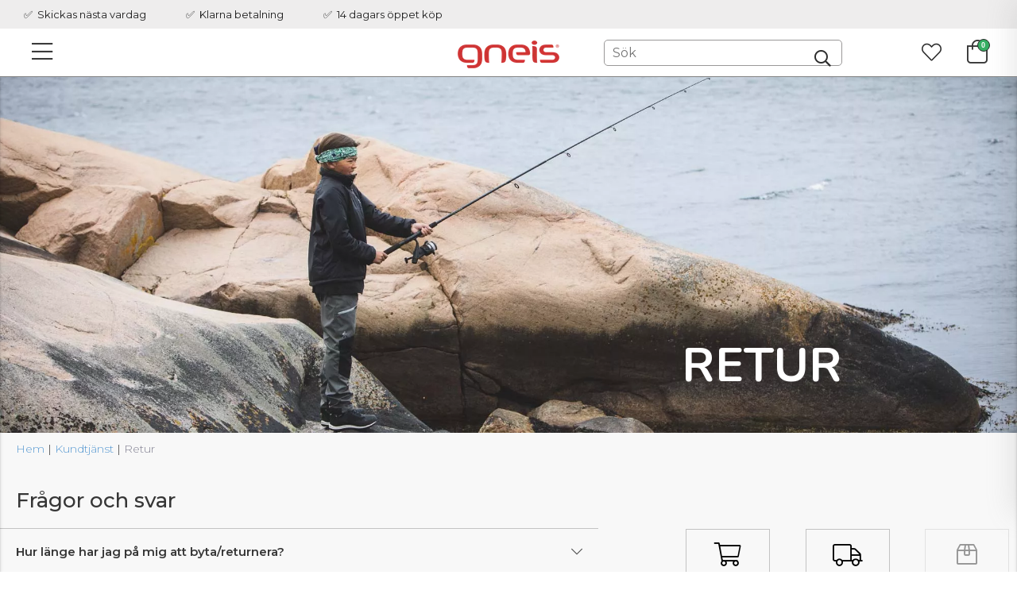

--- FILE ---
content_type: text/html;charset=UTF-8
request_url: https://www.gneis.se/info/kundtjanst/retur/
body_size: 55184
content:
<!doctype html>
<html lang="sv">
	<head>
		<meta charset="utf-8">
		<meta http-equiv="x-ua-compatible" content="ie=edge">
		<meta name="viewport" content="width=device-width, initial-scale=1">
		<meta name="robots" content="index,follow"/>
	<meta name="description" content="Frågor &amp; Svar - Retur av produkt"/>
<meta property="og:title" content="FAQ - Retur | Gneis"/>
<meta property="og:description" content="Frågor &amp; Svar - Retur av produkt"/>
<meta property="og:site_name" content="Gneis"/>
<meta property="og:type" content="website"/>
<meta property="og:url" content="https://www.gneis.se/info/kundtjanst/retur/"/>

<meta property="og:image" content="https://media.viskanassets.com/v2/rockgroupprod/normal/Forsaljning_hero_desktop.jpg"/>
		<meta property="og:image" content="https://media.viskanassets.com/v2/rockgroupprod/normal/Forsaljning_hero_mobil.jpg"/>
		<meta name="google-site-verification" content="dgEPf2zObz-z_b9Z1JwHsD-ri411FXmZKqtxH-Nsgvw"/>
<title>FAQ - Retur | Gneis</title>
<link rel="canonical" href="https://www.gneis.se/info/kundtjanst/retur/"/>

<script type="application/ld+json">
	{
		"@context": "http://schema.org",
		"@graph": [
			[{
							"@type": "BreadcrumbList",
							"itemListElement": [{
									"@type": "ListItem",
									"position": 1,
									"name": "Info",
									"item": "https://www.gneis.se/info/"
								},{
									"@type": "ListItem",
									"position": 2,
									"name": "Kundtjänst",
									"item": "https://www.gneis.se/info/kundtjanst/"
								},{
									"@type": "ListItem",
									"position": 3,
									"name": "Retur",
									"item": "https://www.gneis.se/info/kundtjanst/retur/"
								}]
						}]
		]
	}
	</script>
<link rel="icon" type="image/png" href="https://media.viskanassets.com/v2/rockgroupprod/original/favicon-16x16.png" sizes="16x16"/>
		<link rel="icon" type="image/png" href="https://media.viskanassets.com/v2/rockgroupprod/original/favicon-24x24.png" sizes="24x24"/>
		<link rel="icon" type="image/png" href="https://media.viskanassets.com/v2/rockgroupprod/original/favicon-32x32.png" sizes="32x32"/>
		<link rel="icon" type="image/png" href="https://media.viskanassets.com/v2/rockgroupprod/original/favicon-48x48.png" sizes="48x48"/>
	<link rel="preload" href="https://cdn.viskan.com/V12/7.5.0/index.js" as="script">


<link rel="preload" href="/build/chunks/runtime~main-f6054a39921e591fd077.js" as="script">

<link rel="preload" href="/build/chunks/3c5b516a84a823aa5582.js" as="script">

<link rel="preload" href="/build/chunks/241ec85bac5a095bcc1b.js" as="script">

<link rel="preload" href="/build/chunks/a3e87721f79aa9ce205e.js" as="script">

<link rel="preload" href="/build/chunks/e03e85f54b87a1075735.js" as="script">

<link rel="preload" href="/build/chunks/c86d2d5d4fd6c52bf2f7.js" as="script">

<link rel="preload" href="/build/chunks/b4bca2a5109a8143fd88.js" as="script">

<link rel="preload" href="/build/chunks/141823de25dbfccaf488.js" as="script">

<link rel="preload" href="/build/chunks/f04be388ad9187e4251f.js" as="script">

<link rel="preload" href="/build/chunks/0a62bb73b3bfba410ca7.js" as="script">

<link rel="preload" href="/build/chunks/d3a08b8e9caa83841c5e.js" as="script">

<link rel="preload" href="/build/chunks/2bbcccfc5fd9c5ebb143.js" as="script">

<link rel="preload" href="/build/chunks/0f4f7fa848ad824c4f78.js" as="script">

<link rel="preload" href="/build/chunks/e07885cb6f332288b467.js" as="script">

<link rel="preload" href="/build/chunks/2a48e9b82d8515d5eae3.js" as="script">

<link rel="preload" href="/build/chunks/7513512f176ebc7c88ec.js" as="script">



<link rel="preload" href="/build/chunks/slider-18db3da9d6fcd426de56.css" as="style">

<link rel="preload" href="/build/chunks/main-9d9c5b4c9a6f177ca681.css" as="style">


<link rel="preload" href="/customer.css" as="style">

<link rel="preload" href="https://cdn.viskan.com/font-awesome/releases/v5.15.1/webfonts/fa-light-300.woff2" as="font" type="font/woff2" crossorigin="anonymous">
	<link rel="preload" href="https://cdn.viskan.com/font-awesome/releases/v5.15.1/webfonts/fa-regular-400.woff2" as="font" type="font/woff2" crossorigin="anonymous">
	<link rel="preload" href="https://cdn.viskan.com/font-awesome/releases/v5.15.1/webfonts/fa-brands-400.woff2" as="font" type="font/woff2" crossorigin="anonymous">
	<link rel="preload" href="https://cdn.viskan.com/font-awesome/releases/v5.15.1/webfonts/fa-solid-900.woff2" as="font" type="font/woff2" crossorigin="anonymous">
<link rel="preconnect" href="https://media.viskanassets.com">
</head>
	<body>
		<div class="Breakpoint-value"></div>
		<div id="Streamline">
			<script>
				//<![CDATA[
					window._streamline = window._streamline || {};
					window._streamline.siteContext = 

{
	"aggregateAttribute1Group": false,
	"aggregateAttribute2Group": false,
	"aggregateAttribute3Group": false,
	"articleUrlPrefix": "produkt",
	"club_id": "0",
	
	"cmsSettings": {
		"tags": { "article": "cms-article-x", "articleQuickBuy": "cms-article-quick-buy-x", "computedStyles": "cms-computed-styles", "css": "custom-css", "defaultTree": "estore-x", "footer": "cms-footer-x", "header": "cms-header-x", "styles": "cms-styles", "presetStyles": "cms-preset-styles", "computedPresetStyles": "cms-computed-preset-styles", "componentPresets": "cms-component-presets" }
	},
	"environment": "Production",
	"mediaConfig": {
		"mediaPath": "",
		"mediaServiceBaseURL": "https://media.viskanassets.com/v2/rockgroupprod",
		"scalings": {"normal":{"name":"normal","width":512,"height":512},"thumbnail":{"name":"thumbnail","width":128,"height":128},"original":{"name":"original","width":2048,"height":2048},"large":{"name":"large","width":2048,"height":2048},"list":{"name":"list","width":256,"height":256}}
	},
	"dataCollector": {
		"endpoint": "",
		"instanceAlias": ""
	},
	"companyName": "Gneis",
	"customer": {
		"isBusinessAllowed": false,
		"isPersonAllowed": true
	},
	"country_code": "SE",
	"countries": [{
			"id": 0,
			"iso": "SE",
			"language": "sv",
			"languageId": 1,
			"name": "Sverige",
			"shopable": true,
			"selectable": true,
			"handledAs": ""
		}],
	
	"country_id": 0,
	"countryShopable": true,
	"countrySelectable": true,
	"countryHandledAs": "",
	"currency_code": "SEK",
	"currency_id": "0",
	
	"defaultLanguageId": 1,
	"lang_code_web": "sv",
	"lang_id": 1,
	"loadCategoryOnArticle": true,
	"locale": "sv-SE",
	"localePickerPath": "/locale/",
	"reCAPTCHASiteKey": "6LdHqBEUAAAAALG-INwaSDHoIS6Vlsxc7sHK-BvA",
	"searchUrlPrefix": "/search",
	"selectedPurchaseCountry": {
			"id": 0,
			"iso": "SE",
			"language": "sv",
			"languageId": 1,
			"name": "Sverige",
			"shopable": true,
			"selectable": true,
			"handledAs": ""
		},
	"settings": {
		"addArticleFilterToUrl": false,
		"articleRedirectNotFoundUrl": "",
		"daysAsBrandNew": 30,
		"excludeOutOfStockListArticles": true,
		"excludeOutOfStockRelatedArticles": true,
		"articleStoreEnabled": false,
		"checkMediaEnabled": true,
		"ingridShippingAssistantEnabled": false,
		"ingridShippingAssistantEnabled_country": false,
		"klarnaShippingAssistantEnabled": false,
		"klarnaShippingAssistantEnabled_country": false,
		"klarnaSeparateShippingAddressEnabled": false,
		"remarketing": true,
		"useArticleQuickBuyLayout": false,
		"receiptUrlPath": "receipt",
		"termsUrlPath": "terms-and-conditions",
		"checkoutUrl": "checkout",
		"hideZeroPrice": false,
		"showLowestPrice": false,
		"lowestPricePrefixText": "",
		"lowestPriceSuffixText": "",
		"articleListWithPrentypes": false,
		"isSizeMatchRequired": false,
		"useFallbackImageForSize": false,
		"isAttr3MatchRequired": false,
		"useFallbackImageGlobal": false,
		"receiptLayout": "default",
		"noPreselectAttribute1": false,
		"noPreselectAttribute2": false,
		"noPreselectAttribute3": false,
		"disableExVATForB2B": false,
		"showPricesExVAT": false,
		"calculateDiscountPercentFromLowestPrice": false,
		"ingridTrackingWidgetEnabled": false,
		"hideLowestPriceForSpecificOfferTypes": "",
		"improvedPaginationSeo": true,
		"paginatedPageName": "",
		"lowLevelUpdateEnabled": false,
		"uniqueBrandNewBadge": "",
		"uniqueSaleBadge": "",
		"quoteProductPropertyKeyName": "",
		"productSource": "viskan",
		"serviceProviderConfigId": ""
	},
	"thirdParty": {
		"googleAnalyticsId": "",
		"googleTagManagerId": "GTM-5CBVFG",
		"googleAnalyticsUa": false,
		"googleAnalytics4": true,
		"googlePersonalDataEmail": false,
		"googlePersonalDataEmailSha1": false,
		"googlePersonalDataFirstName": false,
		"googlePersonalDataLastName": false,
		"googlePersonalDataStreetAddress": false,
		"googlePersonalDataZipCode": false,
		"googlePersonalDataCity": false,
		"googlePersonalDataCountry": false,
		"googlePersonalDataPhoneNumber": false,
		"piwikId": "",
		"piwikInstanceAddress": "",
		"getLipscoreOrderDataFromAPI": false,
		"imboxId": "",
		"helloRetail": false
	},
	"localeMode": "DOMAIN_ONLY",
	"useLookup": true,
	"sellerId": -1,
	"productProviderHelloRetailURL": ""
}
;
					window._streamline.customerOnLoadStatus = 
		{
			"logged_in": false,
			"logged_in_level": 0,
			"person_flg": true
		}
	;
					window.__PRELOADED_STREAMLINE_STATE__ = 

		{
			
			app: {
				category: {
					
							main: {"categoryId":1607,"categoryName":"Retur","content":"[{\"type\":\"CONTAINER_01\",\"props\":{\"animation\":\"none\",\"duration\":2000,\"iterations\":1,\"class\":\"\",\"hideOnMobile\":true,\"hideOnTablet\":true,\"hideOnDesktop\":true,\"conditionTrigger\":\"NONE\",\"conditionVariable\":\"NONE\",\"conditionOperator\":\"TRUE\",\"regexResult\":\"True\",\"conditionValue\":\"\",\"conditionAction\":\"SHOW\",\"componentName\":\"Container Max Width\",\"styleClasses\":{\"Container\":\"Preset-Container-Max-Width Preset-Container-Margin\"}},\"children\":[{\"type\":\"BLURB_CUSTOM_CONTENT\",\"props\":{\"blurbUrl\":\"\",\"imgSrc\":{\"image\":{\"description\":\"Forsaljning_hero_desktop.jpg\",\"filename\":\"Forsaljning_hero_desktop.jpg\",\"height\":700,\"mediaId\":16875,\"uploadedAt\":\"2020-10-28T14:38:04.647Z\",\"width\":2000},\"scale\":\"original\",\"width\":2000,\"height\":700},\"visibleOnMobile\":true,\"visibleOnTablet\":true,\"visibleOnDesktop\":true,\"width\":\"1\",\"height\":\"1\",\"position\":{\"posX\":1,\"posY\":1},\"tabletWidth\":\"1\",\"tabletHeight\":\"1\",\"mobileWidth\":\"1\",\"mobileHeight\":\"1\",\"componentName\":\"Custom Content\",\"styleClasses\":{\"Blurb\":\"Preset-BlurbCustomContent\",\"Image\":\"Preset-BlurbCustomContent-image\",\"Content_Wrapper\":\"SC-Generell-hero-customcontent-contentwrapper Preset-BlurbCustomContent-content SimpleStyles-1644177597523989-Content_Wrapper\"},\"simpleStylesObject\":{\"SimpleStyles-1644177597523989-Content_Wrapper\":{\"justifyContent\":\"center !important\",\"alignItems\":\"flex-end !important\",\"paddingBottom\":\"30px !important\",\".Breakpoint--md \u0026\":{\"justifyContent\":\"flex-end !important\",\"alignItems\":\"flex-end !important\",\"paddingBottom\":\"30px !important\",\"paddingLeft\":\"30px !important\",\"paddingRight\":\"110px !important\"},\".Breakpoint--lg \u0026\":{\"paddingRight\":\"220px !important\",\"paddingBottom\":\"50px !important\"}}},\"simpleStylesString\":\".SimpleStyles-1644177597523989-Content_Wrapper {\\n  justify-content: center !important;\\n  align-items: flex-end !important;\\n  padding-bottom: 30px !important;\\n}\\n.Breakpoint--md .SimpleStyles-1644177597523989-Content_Wrapper {\\n  justify-content: flex-end !important;\\n  align-items: flex-end !important;\\n  padding-bottom: 30px !important;\\n  padding-left: 30px !important;\\n  padding-right: 110px !important;\\n}\\n.Breakpoint--lg .SimpleStyles-1644177597523989-Content_Wrapper {\\n  padding-right: 220px !important;\\n  padding-bottom: 50px !important;\\n}\",\"imgSrcMobile\":{\"image\":{\"filename\":\"Forsaljning_hero_mobil.jpg\"},\"scale\":\"normal\"},\"imgSrcTablet\":\"\",\"promotionTracking\":false,\"promotionId\":\"example_promotion\",\"promotionName\":\"Example sale\",\"promotionCreative\":\"startpage_slider\",\"promotionPosition\":\"1_2\"},\"children\":[{\"type\":\"CONTAINER_01\",\"props\":{\"animation\":\"none\",\"duration\":2000,\"iterations\":1,\"class\":\"\",\"hideOnMobile\":true,\"hideOnTablet\":true,\"hideOnDesktop\":true,\"conditionTrigger\":\"NONE\",\"conditionVariable\":\"NONE\",\"conditionOperator\":\"TRUE\",\"regexResult\":\"True\",\"conditionValue\":\"\",\"conditionAction\":\"SHOW\",\"componentName\":\"Container\",\"styleClasses\":{}},\"children\":[{\"type\":\"TEXT\",\"props\":{\"content\":\"\u003Ch1 class\u003D\\\"Preset-Heading-Font-Family \\\"\u003ERETUR\u003C/h1\u003E\",\"componentName\":\"Text\",\"styleClasses\":{\"Text\":\"SC-Generell-font-color-white SC-Generell-hero-heading-H1 SimpleStyles-16441775975246920-Text\"},\"simpleStylesObject\":{\"SimpleStyles-16441775975246920-Text\":{\"fontSize\":\"18px !important\",\".Breakpoint--md \u0026\":{\"fontSize\":\"30px !important\"}}},\"simpleStylesString\":\".SimpleStyles-16441775975246920-Text {\\n  font-size: 18px !important;\\n}\\n.Breakpoint--md .SimpleStyles-16441775975246920-Text {\\n  font-size: 30px !important;\\n}\"},\"children\":[],\"id\":16441775975246920}],\"id\":16441775975241372}],\"id\":1644177597523989},{\"type\":\"CONTAINER_01\",\"props\":{\"animation\":\"none\",\"duration\":2000,\"iterations\":1,\"class\":\"\",\"hideOnMobile\":true,\"hideOnTablet\":true,\"hideOnDesktop\":true,\"conditionTrigger\":\"NONE\",\"conditionVariable\":\"NONE\",\"conditionOperator\":\"TRUE\",\"regexResult\":\"True\",\"conditionValue\":\"\",\"conditionAction\":\"SHOW\",\"componentName\":\"Container Breadcrumbs\",\"styleClasses\":{\"Container\":\"Preset-Container-Padding\"}},\"children\":[{\"type\":\"BREADCRUMBS\",\"props\":{\"delimiter\":\" | \",\"startOnHierarchyLevel\":3,\"prependWithStartPage\":true,\"startPageLabel\":\"Hem\",\"startPageURL\":\"/\",\"class\":\"\",\"componentName\":\"Breadcrumbs\",\"styleClasses\":{\"Breadcrumbs\":\"SC-Breadcrumbs\",\"Item\":\"Preset-Primary-Text Preset-Primary-Font-Family Preset-Primary-Color\",\"Delimiter\":\"Preset-Primary-Text Preset-Primary-Font-Family Preset-Primary-Color\",\"Link\":\"Preset-Primary-Font-Family SC-Breadcrumbs-link\"}},\"children\":[],\"id\":16441775975242992}],\"id\":16441775975242884},{\"type\":\"CONTAINER_01\",\"props\":{\"animation\":\"none\",\"duration\":2000,\"iterations\":1,\"class\":\"\",\"hideOnMobile\":true,\"hideOnTablet\":true,\"hideOnDesktop\":true,\"conditionTrigger\":\"NONE\",\"conditionVariable\":\"NONE\",\"conditionOperator\":\"TRUE\",\"regexResult\":\"True\",\"conditionValue\":\"\",\"conditionAction\":\"SHOW\",\"componentName\":\"Container Content\",\"styleClasses\":{\"Container\":\"SimpleStyles-16441775975249112-Container\"},\"simpleStylesObject\":{\"SimpleStyles-16441775975249112-Container\":{\".Breakpoint--md \u0026\":{},\".Breakpoint--lg \u0026\":{\"marginLeft\":\"0px !important\"}}},\"simpleStylesString\":\".Breakpoint--lg .SimpleStyles-16441775975249112-Container {\\n  margin-left: 0px !important;\\n}\"},\"children\":[{\"type\":\"GRID_01\",\"props\":{\"gutter\":false,\"equalHeight\":false,\"vertical\":\"top\",\"horizontal\":\"left\",\"class\":\"\",\"componentName\":\"Grid\"},\"children\":[{\"type\":\"CELL_01\",\"props\":{\"lg-size\":\"8of12\",\"md-size\":\"10of12\",\"size\":\"9of12\",\"u-lg-flexOrder\":\"None\",\"u-md-flexOrder\":\"None\",\"u-sm-flexOrder\":\"None\",\"class\":\"\",\"animation\":\"none\",\"duration\":2000,\"iterations\":1,\"componentName\":\"Cell Tab Faq\"},\"children\":[{\"type\":\"TEXT\",\"props\":{\"content\":\"\u003Cp class\u003D\\\"Preset-Primary-Font-Family Preset-Primary-Color\\\"\u003EFrågor och svar\u003C/p\u003E\",\"componentName\":\"Text\",\"styleClasses\":{\"Text\":\"SimpleStyles-16441775975255378-Text\"},\"simpleStylesObject\":{\"SimpleStyles-16441775975255378-Text\":{\"fontSize\":\"22px !important\",\"fontWeight\":\"500 !important\",\"paddingLeft\":\"20px !important\",\"paddingBottom\":\"20px !important\",\"paddingTop\":\"30px !important\",\".Breakpoint--md \u0026\":{\"fontSize\":\"24px !important\"},\".Breakpoint--lg \u0026\":{\"fontSize\":\"26px !important\"}}},\"simpleStylesString\":\".SimpleStyles-16441775975255378-Text {\\n  font-size: 22px !important;\\n  font-weight: 500 !important;\\n  padding-left: 20px !important;\\n  padding-bottom: 20px !important;\\n  padding-top: 30px !important;\\n}\\n.Breakpoint--md .SimpleStyles-16441775975255378-Text {\\n  font-size: 24px !important;\\n}\\n.Breakpoint--lg .SimpleStyles-16441775975255378-Text {\\n  font-size: 26px !important;\\n}\"},\"children\":[],\"id\":16441775975255378},{\"type\":\"CONTAINER_01\",\"props\":{\"animation\":\"none\",\"duration\":2000,\"iterations\":1,\"class\":\"\",\"hideOnMobile\":true,\"hideOnTablet\":true,\"hideOnDesktop\":true,\"conditionTrigger\":\"NONE\",\"conditionVariable\":\"NONE\",\"conditionOperator\":\"TRUE\",\"regexResult\":\"True\",\"conditionValue\":\"\",\"conditionAction\":\"SHOW\",\"componentName\":\"Container\",\"styleClasses\":{\"Container\":\"SimpleStyles-16441775975256608-Container\"},\"simpleStylesObject\":{\"SimpleStyles-16441775975256608-Container\":{\"paddingRight\":\"20px !important\",\".Breakpoint--md \u0026\":{\"paddingRight\":\"50px !important\"},\".Breakpoint--lg \u0026\":{\"paddingRight\":\"100px !important\"}}},\"simpleStylesString\":\".SimpleStyles-16441775975256608-Container {\\n  padding-right: 20px !important;\\n}\\n.Breakpoint--md .SimpleStyles-16441775975256608-Container {\\n  padding-right: 50px !important;\\n}\\n.Breakpoint--lg .SimpleStyles-16441775975256608-Container {\\n  padding-right: 100px !important;\\n}\"},\"children\":[{\"type\":\"TABS_CONTAINER\",\"props\":{\"spaceTabsEvenly\":true,\"accordionOnMobile\":true,\"accordionOnTablet\":true,\"accordionOnDesktop\":true,\"keepTabsOpen\":true,\"renderInactiveTabs\":true,\"renderAsContentScrollIndicator\":false,\"componentName\":\"Tabs Container Standard\",\"styleClasses\":{\"Tabs_Container\":\"SC-Generell-tabs-container\",\"Heading\":\"Preset-Primary-Font-Family Preset-Primary-Color Preset-Primary-Text SimpleStyles-16432189234221364-Heading SC-Generell-tabs-container-heading\",\"Element\":\"SC-Generell-tabs-container-element\"},\"simpleStylesObject\":{\"SimpleStyles-16432189234221364-Heading\":{\"fontSize\":\"13px\",\"fontWeight\":\"600 !important\",\"width\":\"100%\",\"display\":\"flex\",\"overflowWrap\":\"break-word\",\"position\":\"relative\",\"justifyContent\":\"space-between\",\"alignItems\":\"center\",\"paddingTop\":\"10px\",\"paddingBottom\":\"10px\",\"paddingRight\":\"40px !important\",\".Breakpoint--md \u0026\":{\"fontSize\":\"14px\"},\".Breakpoint--lg \u0026\":{\"fontSize\":\"15px\"}}},\"simpleStylesString\":\".SimpleStyles-16432189234221364-Heading {\\n  font-size: 13px;\\n  font-weight: 600 !important;\\n  width: 100%;\\n  display: flex;\\n  overflow-wrap: break-word;\\n  position: relative;\\n  justify-content: space-between;\\n  align-items: center;\\n  padding-top: 10px;\\n  padding-bottom: 10px;\\n  padding-right: 40px !important;\\n}\\n.Breakpoint--md .SimpleStyles-16432189234221364-Heading {\\n  font-size: 14px;\\n}\\n.Breakpoint--lg .SimpleStyles-16432189234221364-Heading {\\n  font-size: 15px;\\n}\"},\"children\":[{\"type\":\"TAB\",\"props\":{\"heading\":\"Hur länge har jag på mig att byta/returnera?\",\"identifier\":\"\",\"visibilityArticleProperty\":\"\",\"componentName\":\"Tab 1 Tid For Byte El Retur\",\"styleClasses\":{\"Tab\":\"\"}},\"children\":[{\"type\":\"TEXT\",\"props\":{\"content\":\"\u003Cp class\u003D\\\"Preset-Primary-Text Preset-Primary-Font-Family Preset-Primary-Color SC-AAA-padding-botton-paragraph-std \\\"\u003EFrån det att du har hämtat ut paketet så har du 14 dagars ångerrätt. (Under julen har vi förlängd ångerrätt till 7 januari för order lagda 24 nov-24 dec.) Ta inte bort eventuella lappar och anvisningar innan du har bestämt dig för om du tänker behålla produkten. \u003C/p\u003E\u003Cp class\u003D\\\"Preset-Primary-Text Preset-Primary-Font-Family Preset-Primary-Color\\\"\u003EOm du använt varan eller återlämnar den smutsig eller skadad är du skyldig att ersätta oss för värdeminskningen, eftersom vi i detta fall inte kan sälja produkten vidare till fullt pris.\u003C/p\u003E\",\"componentName\":\"Text\",\"styleClasses\":{\"Text\":\"SC-Generell-tabs-simple-text\"}},\"children\":[],\"id\":16432189234232472,\"searchableContent\":\" Från det att du har hämtat ut paketet så har du 14 dagars ångerrätt. (Under julen har vi förlängd ångerrätt till 7 januari för order lagda 24 nov-24 dec.) Ta inte bort eventuella lappar och anvisningar innan du har bestämt dig för om du tänker behålla produkten. Om du använt varan eller återlämnar den smutsig eller skadad är du skyldig att ersätta oss för värdeminskningen, eftersom vi i detta fall inte kan sälja produkten vidare till fullt pris. \"}],\"id\":16432189234233040,\"copyTime\":\"26 Jan 17:25:17\"},{\"type\":\"TAB\",\"props\":{\"heading\":\"Kan jag returnera varor från olika beställningar i samma paket?\",\"identifier\":\"\",\"visibilityArticleProperty\":\"\",\"componentName\":\"Tab 2 Returnera Olika Varor\",\"styleClasses\":{\"Tab\":\"\"}},\"children\":[{\"type\":\"TEXT\",\"props\":{\"content\":\"\u003Cp class\u003D\\\"Preset-Primary-Text Preset-Primary-Font-Family Preset-Primary-Color SC-AAA-padding-botton-paragraph-std \\\"\u003EJa, det går bra! Tänk bara på att notera detta på returblanketten så gör du det enklare för vår returhantering.\u003C/p\u003E\",\"componentName\":\"Text\",\"styleClasses\":{\"Text\":\"SC-Generell-tabs-simple-text\"}},\"children\":[],\"id\":16432189234238632}],\"id\":16432189234237160,\"copyTime\":\"29 Jun 09:58:12\"},{\"type\":\"TAB\",\"props\":{\"heading\":\"Kan jag spåra min retur?\",\"identifier\":\"\",\"visibilityArticleProperty\":\"\",\"componentName\":\"Tab 3 Spar Retur\",\"styleClasses\":{\"Tab\":\"\"}},\"children\":[{\"type\":\"TEXT\",\"props\":{\"content\":\"\u003Cp class\u003D\\\"Preset-Primary-Text Preset-Primary-Font-Family Preset-Primary-Color SC-AAA-padding-botton-paragraph-std\\\"\u003ENär du har lämnat in din retur så får du ett inlämningskvitto på mailen. På detta inlämningskvitto finns ett kollinummer. Med hjälp av detta kan du spåra din retur via denna sida: \u003Ca href\u003D\\\"https://www.dbschenker.com/se-sv/om-oss/kundservice/spara-och-sok\\\" title\u003D\\\"\\\" target\u003D\\\"\\\" class\u003D\\\"Preset-Link-Color Preset-Primary-Text Preset-Primary-Font-Family \\\"\u003Ehttps://www.dbschenker.com/se-sv/om-oss/kundservice/spara-och-sok\u003C/a\u003E\u003C/p\u003E\",\"componentName\":\"Text\",\"styleClasses\":{\"Text\":\"SC-Generell-tabs-simple-text\"}},\"children\":[],\"id\":16432189465431892}],\"id\":16432189465429772,\"copyTime\":\"26 Jan 17:39:51\"},{\"type\":\"TAB\",\"props\":{\"heading\":\"Hur vet jag att ni har fått min retur?\",\"identifier\":\"\",\"visibilityArticleProperty\":\"\",\"componentName\":\"Tab 4 Har Ni Fatt Min Retur\",\"styleClasses\":{\"Tab\":\"\"}},\"children\":[{\"type\":\"TEXT\",\"props\":{\"content\":\"\u003Cp class\u003D\\\"Preset-Primary-Text Preset-Primary-Font-Family Preset-Primary-Color SC-AAA-padding-botton-paragraph-std \\\"\u003ENär vi har mottagit och registrerat din retur så skickar vi dig en returbekräftelse på mailen. I samma veva kontaktar vi Klarna gällande återbetalning eller uppdatering av faktura.\u003C/p\u003E\",\"componentName\":\"Text\",\"styleClasses\":{\"Text\":\"SC-Generell-tabs-simple-text\"}},\"children\":[],\"id\":16432189537513844}],\"id\":16432189537512396,\"copyTime\":\"26 Jan 17:39:51\"},{\"type\":\"TAB\",\"props\":{\"heading\":\"Min retur har inte registrerats än och min faktura går snart ut, vad gör jag?\",\"identifier\":\"\",\"visibilityArticleProperty\":\"\",\"componentName\":\"Tab 5 Retur Ej Registrerad\",\"styleClasses\":{\"Tab\":\"\"}},\"children\":[{\"type\":\"TEXT\",\"props\":{\"content\":\"\u003Cp class\u003D\\\"Preset-Primary-Text Preset-Primary-Font-Family Preset-Primary-Color SC-AAA-padding-botton-paragraph-std \\\"\u003EDu kan enkelt gå in på din faktura på Klarna och rapportera retur. Då pausas fakturan tills att returen är registrerad.\u003C/p\u003E\u003Cp class\u003D\\\"Preset-Primary-Text Preset-Primary-Font-Family Preset-Primary-Color\\\"\u003EKom bara ihåg att hålla tungan rätt i mun när du gör detta, så att du rapporterar retur på rätt faktura - alltså den faktura som innehåller de returnerade artiklarna.\u003C/p\u003E\",\"componentName\":\"Text\",\"styleClasses\":{\"Text\":\"SC-Generell-tabs-simple-text\"}},\"children\":[],\"id\":16432189575844514}],\"id\":16432189575849688,\"copyTime\":\"26 Jan 17:39:51\"}],\"id\":16432189234221364,\"copyTime\":\"26 Jan 17:32:12\"}],\"id\":16441775975256608,\"copyTime\":\"7 Jul 21:51:25\"}],\"id\":16441775975258640},{\"type\":\"CELL_01\",\"props\":{\"lg-size\":\"4of12\",\"md-size\":\"2of12\",\"size\":\"3of12\",\"u-lg-flexOrder\":\"None\",\"u-md-flexOrder\":\"None\",\"u-sm-flexOrder\":\"None\",\"class\":\"\",\"animation\":\"none\",\"duration\":2000,\"iterations\":1,\"componentName\":\"Cell Meny\"},\"children\":[{\"type\":\"CONTAINER_01\",\"props\":{\"animation\":\"none\",\"duration\":2000,\"iterations\":1,\"class\":\"\",\"hideOnMobile\":true,\"hideOnTablet\":true,\"hideOnDesktop\":true,\"conditionTrigger\":\"NONE\",\"conditionVariable\":\"NONE\",\"conditionOperator\":\"TRUE\",\"regexResult\":\"True\",\"conditionValue\":\"\",\"conditionAction\":\"SHOW\",\"componentName\":\"Container Symboler\",\"styleClasses\":{\"Container\":\"SimpleStyles-16441775975269404-Container\"},\"simpleStylesObject\":{\"SimpleStyles-16441775975269404-Container\":{\"display\":\"flex !important\",\"justifyContent\":\"space-between !important\",\"flexDirection\":\"column !important\",\"flexWrap\":\"wrap !important\",\"paddingBottom\":\"10px !important\",\"paddingTop\":\"15px !important\",\".Breakpoint--md \u0026\":{\"paddingLeft\":\"12px !important\",\"paddingRight\":\"12px !important\",\"paddingTop\":\"30px !important\"},\".Breakpoint--lg \u0026\":{\"flexDirection\":\"row !important\",\"paddingLeft\":\"10px !important\",\"paddingRight\":\"10px !important\",\"paddingTop\":\"70px !important\"}}},\"simpleStylesString\":\".SimpleStyles-16441775975269404-Container {\\n  display: flex !important;\\n  justify-content: space-between !important;\\n  flex-direction: column !important;\\n  flex-wrap: wrap !important;\\n  padding-bottom: 10px !important;\\n  padding-top: 15px !important;\\n}\\n.Breakpoint--md .SimpleStyles-16441775975269404-Container {\\n  padding-left: 12px !important;\\n  padding-right: 12px !important;\\n  padding-top: 30px !important;\\n}\\n.Breakpoint--lg .SimpleStyles-16441775975269404-Container {\\n  flex-direction: row !important;\\n  padding-left: 10px !important;\\n  padding-right: 10px !important;\\n  padding-top: 70px !important;\\n}\"},\"children\":[{\"type\":\"CONTAINER_01\",\"props\":{\"animation\":\"none\",\"duration\":2000,\"iterations\":1,\"class\":\"\",\"hideOnMobile\":true,\"hideOnTablet\":true,\"hideOnDesktop\":true,\"conditionTrigger\":\"NONE\",\"conditionVariable\":\"NONE\",\"conditionOperator\":\"TRUE\",\"regexResult\":\"True\",\"conditionValue\":\"\",\"conditionAction\":\"SHOW\",\"componentName\":\"Container Bestallning\",\"styleClasses\":{\"Container\":\"SC-Kundservice-meny-button-container\"}},\"children\":[{\"type\":\"ICON\",\"props\":{\"icon\":\"{\\\"prefix\\\":\\\"fal\\\",\\\"x\\\":{\\\"categories\\\":[\\\"buy\\\",\\\"checkout\\\",\\\"grocery\\\",\\\"payment\\\",\\\"purchase\\\"],\\\"label\\\":\\\"shopping-cart\\\",\\\"name\\\":\\\"shopping-cart\\\",\\\"styles\\\":[\\\"solid\\\",\\\"regular\\\",\\\"light\\\",\\\"duotone\\\"],\\\"unicode\\\":\\\"f07a\\\",\\\"score\\\":10.545}}\",\"iconSize\":\"30px\",\"iconColor\":\"#000000\",\"url\":\"/info/kundtjanst/bestallning/\",\"target\":false,\"componentName\":\"Icon\",\"styleClasses\":{\"Icon\":\"\"}},\"children\":[],\"id\":16441789786619048},{\"type\":\"TEXT\",\"props\":{\"content\":\"\u003Cp\u003E\u003Ca href\u003D\\\"/info/kundtjanst/bestallning/\\\" title\u003D\\\"\\\" target\u003D\\\"\\\" class\u003D\\\"Preset-Primary-Font-Family Preset-Primary-Color \\\" style\u003D\\\"font-weight: normal;\\\"\u003EBESTÄLLNING\u003C/a\u003E\u003C/p\u003E\",\"componentName\":\"Text\",\"styleClasses\":{\"Text\":\"SC-Kundservice-meny-text-link\"}},\"children\":[],\"id\":1644178978661710}],\"id\":16441789786619372,\"copyTime\":\"6 Feb 21:22:34\"},{\"type\":\"CONTAINER_01\",\"props\":{\"animation\":\"none\",\"duration\":2000,\"iterations\":1,\"class\":\"\",\"hideOnMobile\":true,\"hideOnTablet\":true,\"hideOnDesktop\":true,\"conditionTrigger\":\"NONE\",\"conditionVariable\":\"NONE\",\"conditionOperator\":\"TRUE\",\"regexResult\":\"True\",\"conditionValue\":\"\",\"conditionAction\":\"SHOW\",\"componentName\":\"Container Leverans\",\"styleClasses\":{\"Container\":\"SC-Kundservice-meny-button-container\"}},\"children\":[{\"type\":\"ICON\",\"props\":{\"icon\":\"{\\\"prefix\\\":\\\"fal\\\",\\\"x\\\":{\\\"categories\\\":[\\\"cargo\\\",\\\"delivery\\\",\\\"shipping\\\",\\\"vehicle\\\"],\\\"label\\\":\\\"truck\\\",\\\"name\\\":\\\"truck\\\",\\\"styles\\\":[\\\"solid\\\",\\\"regular\\\",\\\"light\\\",\\\"duotone\\\"],\\\"unicode\\\":\\\"f0d1\\\",\\\"score\\\":6.434}}\",\"iconSize\":\"30px\",\"iconColor\":\"#000000\",\"url\":\"/info/kundtjanst/leverans/\",\"target\":false,\"componentName\":\"Icon\",\"styleClasses\":{\"Icon\":\"\"}},\"children\":[],\"id\":16441775975272564},{\"type\":\"TEXT\",\"props\":{\"content\":\"\u003Cp\u003E\u003Ca href\u003D\\\"/info/kundtjanst/leverans/\\\" title\u003D\\\"\\\" target\u003D\\\"\\\" class\u003D\\\"Preset-Primary-Font-Family Preset-Primary-Color\\\" style\u003D\\\"font-weight: normal;\\\"\u003ELEVERANS\u003C/a\u003E\u003C/p\u003E\",\"componentName\":\"Text\",\"styleClasses\":{\"Text\":\"SC-Kundservice-meny-text-link\"}},\"children\":[],\"id\":16441775975277482,\"copyTime\":\"7 Jul 12:39:29\"}],\"id\":16441775975277040,\"copyTime\":\"7 Jul 12:21:07\"},{\"type\":\"CONTAINER_01\",\"props\":{\"animation\":\"none\",\"duration\":2000,\"iterations\":1,\"class\":\"\",\"hideOnMobile\":true,\"hideOnTablet\":true,\"hideOnDesktop\":true,\"conditionTrigger\":\"NONE\",\"conditionVariable\":\"NONE\",\"conditionOperator\":\"TRUE\",\"regexResult\":\"True\",\"conditionValue\":\"\",\"conditionAction\":\"SHOW\",\"componentName\":\"Container Retur\",\"styleClasses\":{\"Container\":\"SC-Kundservice-meny-button-container SC-Kundservice-meny-button-inactive\"}},\"children\":[{\"type\":\"ICON\",\"props\":{\"icon\":\"{\\\"prefix\\\":\\\"fal\\\",\\\"x\\\":{\\\"categories\\\":[\\\"archive\\\",\\\"container\\\",\\\"package\\\",\\\"storage\\\"],\\\"label\\\":\\\"Alternate Box\\\",\\\"name\\\":\\\"box-alt\\\",\\\"styles\\\":[\\\"solid\\\",\\\"regular\\\",\\\"light\\\",\\\"duotone\\\"],\\\"unicode\\\":\\\"f49a\\\"}}\",\"iconSize\":\"30px\",\"iconColor\":\"#000000\",\"url\":\"\",\"target\":false,\"componentName\":\"Icon\",\"styleClasses\":{\"Icon\":\"\"}},\"children\":[],\"id\":16441775975279044},{\"type\":\"TEXT\",\"props\":{\"content\":\"\u003Cp\u003ERETUR\u003C/p\u003E\",\"componentName\":\"Text\",\"styleClasses\":{\"Text\":\"SC-Kundservice-meny-text-link\"}},\"children\":[],\"id\":16441775975276620,\"copyTime\":\"7 Jul 12:39:29\"}],\"id\":16441775975272598,\"copyTime\":\"7 Jul 12:14:25\"},{\"type\":\"CONTAINER_01\",\"props\":{\"animation\":\"none\",\"duration\":2000,\"iterations\":1,\"class\":\"\",\"hideOnMobile\":true,\"hideOnTablet\":true,\"hideOnDesktop\":true,\"conditionTrigger\":\"NONE\",\"conditionVariable\":\"NONE\",\"conditionOperator\":\"TRUE\",\"regexResult\":\"True\",\"conditionValue\":\"\",\"conditionAction\":\"SHOW\",\"componentName\":\"Container Byte\",\"styleClasses\":{\"Container\":\"SC-Kundservice-meny-button-container\"}},\"children\":[{\"type\":\"ICON\",\"props\":{\"icon\":\"{\\\"prefix\\\":\\\"fal\\\",\\\"x\\\":{\\\"categories\\\":[\\\"exchange\\\",\\\"refresh\\\",\\\"reload\\\",\\\"rotate\\\",\\\"swap\\\"],\\\"label\\\":\\\"Sync\\\",\\\"name\\\":\\\"sync\\\",\\\"styles\\\":[\\\"solid\\\",\\\"regular\\\",\\\"light\\\",\\\"duotone\\\"],\\\"unicode\\\":\\\"f021\\\",\\\"score\\\":5.013}}\",\"iconSize\":\"30px\",\"iconColor\":\"#000000\",\"url\":\"/info/kundtjanst/byte/\",\"target\":false,\"componentName\":\"Icon\",\"styleClasses\":{\"Icon\":\"\"}},\"children\":[],\"id\":16441775975278292},{\"type\":\"TEXT\",\"props\":{\"content\":\"\u003Cp\u003E\u003Ca href\u003D\\\"/info/kundtjanst/byte/\\\" title\u003D\\\"\\\" target\u003D\\\"\\\" class\u003D\\\"Preset-Primary-Font-Family Preset-Primary-Color\\\" style\u003D\\\"font-weight: normal;\\\"\u003EBYTE\u003C/a\u003E\u003C/p\u003E\",\"componentName\":\"Text\",\"styleClasses\":{\"Text\":\"SC-Kundservice-meny-text-link\"}},\"children\":[],\"id\":16441775975272408,\"copyTime\":\"7 Jul 12:42:10\"}],\"id\":16441775975278196,\"copyTime\":\"7 Jul 12:24:11\"},{\"type\":\"CONTAINER_01\",\"props\":{\"animation\":\"none\",\"duration\":2000,\"iterations\":1,\"class\":\"\",\"hideOnMobile\":true,\"hideOnTablet\":true,\"hideOnDesktop\":true,\"conditionTrigger\":\"NONE\",\"conditionVariable\":\"NONE\",\"conditionOperator\":\"TRUE\",\"regexResult\":\"True\",\"conditionValue\":\"\",\"conditionAction\":\"SHOW\",\"componentName\":\"Container Aterkop\",\"styleClasses\":{\"Container\":\"SC-Kundservice-meny-button-container\"}},\"children\":[{\"type\":\"ICON\",\"props\":{\"icon\":\"{\\\"prefix\\\":\\\"fal\\\",\\\"x\\\":{\\\"categories\\\":[\\\"e-mail\\\",\\\"email\\\",\\\"letter\\\",\\\"mail\\\",\\\"message\\\",\\\"money\\\",\\\"notification\\\",\\\"pay\\\",\\\"transfer\\\"],\\\"label\\\":\\\"Envelope Open-dollar\\\",\\\"name\\\":\\\"envelope-open-dollar\\\",\\\"styles\\\":[\\\"solid\\\",\\\"regular\\\",\\\"light\\\",\\\"duotone\\\"],\\\"unicode\\\":\\\"f657\\\",\\\"score\\\":3.554}}\",\"iconSize\":\"30px\",\"iconColor\":\"#000000\",\"url\":\"/info/kundtjanst/aterkop/\",\"target\":false,\"componentName\":\"Icon\",\"styleClasses\":{\"Icon\":\"\"}},\"children\":[],\"id\":16441775975274548},{\"type\":\"TEXT\",\"props\":{\"content\":\"\u003Cp\u003E\u003Ca href\u003D\\\"/info/kundtjanst/aterkop/\\\" title\u003D\\\"\\\" target\u003D\\\"\\\" class\u003D\\\"Preset-Primary-Font-Family Preset-Primary-Color\\\" style\u003D\\\"font-weight: normal;\\\"\u003EÅTERKÖP\u003C/a\u003E\u003C/p\u003E\",\"componentName\":\"Text\",\"styleClasses\":{\"Text\":\"SC-Kundservice-meny-text-link\"}},\"children\":[],\"id\":1644177597527473,\"copyTime\":\"7 Jul 12:42:10\"}],\"id\":16441775975274902,\"copyTime\":\"7 Jul 12:24:11\"},{\"type\":\"CONTAINER_01\",\"props\":{\"animation\":\"none\",\"duration\":2000,\"iterations\":1,\"class\":\"\",\"hideOnMobile\":true,\"hideOnTablet\":true,\"hideOnDesktop\":true,\"conditionTrigger\":\"NONE\",\"conditionVariable\":\"NONE\",\"conditionOperator\":\"TRUE\",\"regexResult\":\"True\",\"conditionValue\":\"\",\"conditionAction\":\"SHOW\",\"componentName\":\"Container Reklamation\",\"styleClasses\":{\"Container\":\"SC-Kundservice-meny-button-container\"}},\"children\":[{\"type\":\"ICON\",\"props\":{\"icon\":\"{\\\"prefix\\\":\\\"fal\\\",\\\"x\\\":{\\\"categories\\\":[\\\"alert\\\",\\\"document\\\",\\\"important\\\",\\\"page\\\"],\\\"label\\\":\\\"Exclamation File\\\",\\\"name\\\":\\\"file-exclamation\\\",\\\"styles\\\":[\\\"solid\\\",\\\"regular\\\",\\\"light\\\",\\\"duotone\\\"],\\\"unicode\\\":\\\"f31a\\\",\\\"score\\\":8.405000000000001}}\",\"iconSize\":\"30px\",\"iconColor\":\"#000000\",\"url\":\"/info/kundtjanst/reklamation/\",\"target\":false,\"componentName\":\"Icon\",\"styleClasses\":{\"Icon\":\"\"}},\"children\":[],\"id\":16441775975284320},{\"type\":\"TEXT\",\"props\":{\"content\":\"\u003Cp\u003E\u003Ca href\u003D\\\"/info/kundtjanst/reklamation/\\\" title\u003D\\\"\\\" target\u003D\\\"\\\" class\u003D\\\"Preset-Primary-Font-Family Preset-Primary-Color\\\" style\u003D\\\"font-weight: normal;\\\"\u003EREKLAMATION\u003C/a\u003E\u003C/p\u003E\",\"componentName\":\"Text\",\"styleClasses\":{\"Text\":\"SC-Kundservice-meny-text-link\"}},\"children\":[],\"id\":16441775975287104,\"copyTime\":\"7 Jul 12:42:10\"}],\"id\":1644177597528739,\"copyTime\":\"7 Jul 12:24:11\"}],\"id\":16441775975269404,\"copyTime\":\"4 Feb 19:11:22\"}],\"id\":16441775975265844}],\"id\":16441775975259456}],\"id\":16441775975249112},{\"type\":\"CONTAINER_01\",\"props\":{\"animation\":\"none\",\"duration\":2000,\"iterations\":1,\"class\":\"\",\"hideOnMobile\":true,\"hideOnTablet\":true,\"hideOnDesktop\":true,\"conditionTrigger\":\"NONE\",\"conditionVariable\":\"NONE\",\"conditionOperator\":\"TRUE\",\"regexResult\":\"True\",\"conditionValue\":\"\",\"conditionAction\":\"SHOW\",\"componentName\":\"Container Space Bottom\",\"styleClasses\":{\"Container\":\"SimpleStyles-16441775975289680-Container\"},\"simpleStylesObject\":{\"SimpleStyles-16441775975289680-Container\":{\".Breakpoint--lg \u0026\":{\"height\":\"100px !important\"}}},\"simpleStylesString\":\".Breakpoint--lg .SimpleStyles-16441775975289680-Container {\\n  height: 100px !important;\\n}\"},\"children\":[],\"id\":16441775975289680}],\"id\":16441775975239908,\"copyTime\":\"6 Feb 20:50:49\"}]","linkFriendlyName":"info/kundtjanst/retur/","metaDescription":"Frågor \u0026 Svar - Retur av produkt","noIndex":false,"sortByField":"art_no","sortDescending":false,"title":"FAQ - Retur | Gneis"},
						

					article: {"categoryId":1401,"categoryName":"","content":"[{\"type\":\"CONTAINER_01\",\"props\":{\"animation\":\"none\",\"duration\":2000,\"iterations\":1,\"class\":\"article-page\",\"hideOnMobile\":true,\"hideOnTablet\":true,\"hideOnDesktop\":true,\"conditionTrigger\":\"VARIABLE\",\"conditionVariable\":\"article.article.articleType\",\"conditionOperator\":\"EQUAL\",\"regexResult\":\"True\",\"conditionValue\":\"normal\",\"conditionAction\":\"SHOW\",\"componentName\":\"Container Article\",\"styleClasses\":{\"Container\":\"SimpleStyles-1624448327788936-Container\"},\"simpleStylesObject\":{\"SimpleStyles-1624448327788936-Container\":{\"marginLeft\":\"auto !important\",\"marginRight\":\"auto !important\",\"width\":\"90% !important\",\".Breakpoint--md \u0026\":{\"width\":\"95% !important\"},\".Breakpoint--lg \u0026\":{\"width\":\"100% !important\",\"paddingLeft\":\"40px !important\",\"paddingRight\":\"40px !important\",\"marginBottom\":\"30px !important\"}}},\"simpleStylesString\":\".SimpleStyles-1624448327788936-Container {\\n  margin-left: auto !important;\\n  margin-right: auto !important;\\n  width: 90% !important;\\n}\\n.Breakpoint--md .SimpleStyles-1624448327788936-Container {\\n  width: 95% !important;\\n}\\n.Breakpoint--lg .SimpleStyles-1624448327788936-Container {\\n  width: 100% !important;\\n  padding-left: 40px !important;\\n  padding-right: 40px !important;\\n  margin-bottom: 30px !important;\\n}\",\"classToAddAfterDelayOnMount\":\"\",\"delayToAddClassOnMount\":0,\"classToAddWhenInView\":\"\",\"percentageFromInView\":0},\"children\":[{\"type\":\"CONTAINER_01\",\"props\":{\"animation\":\"none\",\"duration\":2000,\"iterations\":1,\"class\":\"\",\"hideOnMobile\":true,\"hideOnTablet\":true,\"hideOnDesktop\":false,\"conditionTrigger\":\"NONE\",\"conditionVariable\":\"NONE\",\"conditionOperator\":\"TRUE\",\"regexResult\":\"True\",\"conditionValue\":\"\",\"conditionAction\":\"SHOW\",\"componentName\":\"Container Breadcrumb Tablet And Mobile\",\"styleClasses\":{\"Container\":\"SimpleStyles-16250409275987960-Container\"},\"simpleStylesObject\":{\"SimpleStyles-16250409275987960-Container\":{\"fontSize\":\"10px !important\",\"paddingTop\":\"4px !important\",\"paddingBottom\":\"4px !important\",\"textAlign\":\"left !important\",\".Breakpoint--md \u0026\":{\"textAlign\":\"left !important\",\"paddingTop\":\"6px !important\",\"paddingBottom\":\"6px !important\"}}},\"simpleStylesString\":\".SimpleStyles-16250409275987960-Container {\\n  font-size: 10px !important;\\n  padding-top: 4px !important;\\n  padding-bottom: 4px !important;\\n  text-align: left !important;\\n}\\n.Breakpoint--md .SimpleStyles-16250409275987960-Container {\\n  text-align: left !important;\\n  padding-top: 6px !important;\\n  padding-bottom: 6px !important;\\n}\",\"classToAddAfterDelayOnMount\":\"\",\"delayToAddClassOnMount\":0,\"classToAddWhenInView\":\"\",\"percentageFromInView\":0},\"children\":[{\"type\":\"BREADCRUMBS\",\"props\":{\"delimiter\":\" | \",\"startOnHierarchyLevel\":3,\"prependWithStartPage\":false,\"startPageLabel\":\"Hem\",\"startPageURL\":\"/\",\"class\":\"\",\"componentName\":\"Breadcrumbs\",\"styleClasses\":{\"Item\":\"Preset-Primary-Font-Family SimpleStyles-16968548304864006-Item\",\"Delimiter\":\"Preset-Primary-Text Preset-Primary-Font-Family Preset-Primary-Color\",\"Link\":\"Preset-Primary-Font-Family SC-Breadcrumbs-link\",\"Breadcrumbs\":\"\"},\"simpleStylesObject\":{\"SimpleStyles-16968548304864006-Item\":{\"\u0026:active\":{}}},\"simpleStylesString\":\"\",\"type\":\"text\",\"delimiterIcon\":false,\"delimiterIconSize\":\"1em\",\"delimiterIconColor\":\"#000\",\"delimiterImage\":\"\"},\"children\":[],\"id\":16968548304864006,\"copyTime\":\"9 Oct 14:32:02\"}],\"id\":16250409275987960},{\"type\":\"GRID_01\",\"props\":{\"gutter\":false,\"equalHeight\":false,\"vertical\":\"top\",\"horizontal\":\"center\",\"class\":\"\",\"componentName\":\"Grid\"},\"children\":[{\"type\":\"CELL_01\",\"props\":{\"lg-size\":\"2of12\",\"md-size\":\"4of12\",\"size\":\"hidden\",\"u-lg-flexOrder\":\"None\",\"u-md-flexOrder\":\"None\",\"u-sm-flexOrder\":\"None\",\"class\":\"\",\"animation\":\"none\",\"duration\":2000,\"iterations\":1,\"componentName\":\"Cell Thumbnail Tablet And Desktop\"},\"children\":[{\"type\":\"CONTAINER_01\",\"props\":{\"animation\":\"none\",\"duration\":2000,\"iterations\":1,\"class\":\"\",\"hideOnMobile\":true,\"hideOnTablet\":true,\"hideOnDesktop\":true,\"conditionTrigger\":\"NONE\",\"conditionVariable\":\"NONE\",\"conditionOperator\":\"TRUE\",\"regexResult\":\"True\",\"conditionValue\":\"\",\"conditionAction\":\"SHOW\",\"componentName\":\"Container\",\"styleClasses\":{\"Container\":\"SimpleStyles-16254786920636460-Container\"},\"simpleStylesObject\":{\"SimpleStyles-16254786920636460-Container\":{\"overflowY\":\"scroll !important\",\".Breakpoint--md \u0026\":{\"maxHeight\":\"375px !important\"},\".Breakpoint--lg \u0026\":{\"maxHeight\":\"665px !important\",\"marginTop\":\"10px !important\"}}},\"simpleStylesString\":\".SimpleStyles-16254786920636460-Container {\\n  overflow-y: scroll !important;\\n}\\n.Breakpoint--md .SimpleStyles-16254786920636460-Container {\\n  max-height: 375px !important;\\n}\\n.Breakpoint--lg .SimpleStyles-16254786920636460-Container {\\n  max-height: 665px !important;\\n  margin-top: 10px !important;\\n}\"},\"children\":[{\"type\":\"ARTICLE_THUMBNAILS\",\"props\":{\"orientation\":\"vertical\",\"thresHoldToShowThumbnails\":\"2\",\"isSizeMatchRequired\":\"\",\"isAttr3MatchRequired\":false,\"useWith360Image\":false,\"excludeImages\":\"\",\"imagesOrderList\":\"\",\"videoThumbnailPath\":\"\",\"class\":\"\",\"componentName\":\"Thumbnails\",\"styleClasses\":{\"Wrapper\":\"\",\"PlayIcon\":\"\",\"Thumbnails\":\"SimpleStyles-16250417521158116-Thumbnails\"},\"simpleStylesObject\":{\"SimpleStyles-16250417521158116-Thumbnails\":{\"float\":\"right !important\"}},\"simpleStylesString\":\".SimpleStyles-16250417521158116-Thumbnails {\\n  float: right !important;\\n}\"},\"children\":[],\"id\":16250417521158116}],\"id\":16254786920636460}],\"id\":16250411211052158},{\"type\":\"CELL_01\",\"props\":{\"lg-size\":\"6of12\",\"md-size\":\"8of12\",\"size\":\"hidden\",\"u-lg-flexOrder\":\"None\",\"u-md-flexOrder\":\"None\",\"u-sm-flexOrder\":\"None\",\"class\":\"\",\"animation\":\"none\",\"duration\":2000,\"iterations\":1,\"componentName\":\"Cell Breadcrumb And Image Desktop\"},\"children\":[{\"type\":\"CONTAINER_01\",\"props\":{\"animation\":\"none\",\"duration\":2000,\"iterations\":1,\"class\":\"\",\"hideOnMobile\":false,\"hideOnTablet\":false,\"hideOnDesktop\":true,\"conditionTrigger\":\"NONE\",\"conditionVariable\":\"NONE\",\"conditionOperator\":\"TRUE\",\"regexResult\":\"True\",\"conditionValue\":\"\",\"conditionAction\":\"SHOW\",\"componentName\":\"Container Breadcrumb\",\"styleClasses\":{\"Container\":\"SimpleStyles-169627569080383-Container\"},\"simpleStylesObject\":{\"SimpleStyles-169627569080383-Container\":{\".Breakpoint--lg \u0026\":{\"paddingLeft\":\"20px !important\"}}},\"simpleStylesString\":\".Breakpoint--lg .SimpleStyles-169627569080383-Container {\\n  padding-left: 20px !important;\\n}\",\"classToAddAfterDelayOnMount\":\"\",\"delayToAddClassOnMount\":0,\"classToAddWhenInView\":\"\",\"percentageFromInView\":0},\"children\":[{\"type\":\"BREADCRUMBS\",\"props\":{\"delimiter\":\" | \",\"startOnHierarchyLevel\":3,\"prependWithStartPage\":false,\"startPageLabel\":\"Hem\",\"startPageURL\":\"/\",\"class\":\"\",\"componentName\":\"Breadcrumbs\",\"styleClasses\":{\"Breadcrumbs\":\"SC-Breadcrumbs\",\"Item\":\"Preset-Primary-Font-Family SimpleStyles-16968547455478922-Item\",\"Delimiter\":\"Preset-Primary-Text Preset-Primary-Font-Family Preset-Primary-Color\",\"Link\":\"Preset-Primary-Font-Family SC-Breadcrumbs-link\"},\"simpleStylesObject\":{\"SimpleStyles-16968547455478922-Item\":{\"\u0026:active\":{}}},\"simpleStylesString\":\"\",\"type\":\"text\",\"delimiterIcon\":false,\"delimiterIconSize\":\"1em\",\"delimiterIconColor\":\"#000\",\"delimiterImage\":\"\"},\"children\":[],\"id\":16968547455478922,\"copyTime\":\"9 Oct 14:32:02\"}],\"id\":169627569080383,\"copyTime\":\"2 Oct 21:41:06\"},{\"type\":\"ARTICLE_MEDIA\",\"props\":{\"mobileLayout\":\"Slider\",\"tabletLayout\":\"Slider\",\"desktopLayout\":\"SliderZoom\",\"mobileScale\":\"normal\",\"tabletScale\":\"normal\",\"desktopScale\":\"normal\",\"zoomPopup\":true,\"popupSlider\":true,\"sliderAutoplay\":false,\"sliderDisableOnInteraction\":false,\"sliderLoop\":true,\"sliderSpeed\":\"300\",\"sliderDuration\":\"3000\",\"timing\":\"ease\",\"sliderArrows\":false,\"sliderArrowsType\":\"none\",\"sliderPagination\":false,\"sliderPaginationType\":\"bullets\",\"slidesPerViewMobile\":\"1.5\",\"slidesPerColumnMobile\":\"1\",\"slidesPerGroupMobile\":\"1\",\"spaceBetweenMobile\":\"0\",\"centerSlidesMobile\":false,\"slidesPerViewTablet\":\"1\",\"slidesPerColumnTablet\":\"1\",\"slidesPerGroupTablet\":\"1\",\"spaceBetweenTablet\":\"0\",\"centerSlidesTablet\":false,\"slidesPerViewDesktop\":\"2\",\"slidesPerColumnDesktop\":\"1\",\"slidesPerGroupDesktop\":\"1\",\"spaceBetweenDesktop\":\"0\",\"centerSlidesDesktop\":false,\"zoomDelay\":\"0\",\"zoomThumbnails\":true,\"showZoomIcon\":false,\"zoomIcon\":false,\"zoomIconSize\":\"2em\",\"zoomIconColor\":\"#000\",\"showSaleOrNew\":false,\"showPropertyIcon\":false,\"showCampaigns\":true,\"campaignPopup\":false,\"campaignHeader\":\"\",\"videoAutoPlay\":false,\"videoControls\":false,\"videoLoop\":false,\"videoMuted\":false,\"isSizeMatchRequired\":\"\",\"isAttr3MatchRequired\":\"\",\"show360ImageIfPossible\":false,\"excludeImages\":\"\",\"imagesOrderList\":\"\",\"class\":\"main-image\",\"componentName\":\"Media\",\"iconNext\":false,\"iconNextSize\":\"2em\",\"iconNextColor\":\"#000\",\"iconPrev\":false,\"iconPrevSize\":\"2em\",\"iconPrevColor\":\"#000\",\"imageNext\":\"\",\"imagePrev\":\"\",\"styleClasses\":{\"Slideshow_Wrapper\":\"\",\"Slider Image\":\"\",\"Slideshow_Inner_Container\":\"\",\"Slidehow_Items_Wrapper\":\"SimpleStyles-16244481786701780-Slidehow_Items_Wrapper\",\"Wrapper\":\"\",\"Slideshow_Item\":\"SimpleStyles-16244481786701780-Slideshow_Item\"},\"sliderDirection\":\"horizontal\",\"sliderMousewheel\":true,\"sliderMaintenance\":false,\"sliderEffect\":\"slide\",\"freeModeMobile\":false,\"freeModeTablet\":false,\"freeModeDesktop\":false,\"showDiscountPercent\":false,\"videoAspectRatio\":\"3:4\",\"useGlobalSettings\":false,\"mouseWheelTrigger\":\"\",\"simpleStylesObject\":{\"SimpleStyles-16244481786701780-Slidehow_Items_Wrapper\":{\".Breakpoint--lg \u0026\":{}},\"SimpleStyles-16244481786701780-Slideshow_Item\":{\".Breakpoint--lg \u0026\":{}}},\"simpleStylesString\":\"\",\"disableLazyLoadOnMobile\":false,\"disableLazyLoadOnTablet\":false,\"disableLazyLoadOnDesktop\":false,\"comparisonImagesEnabled\":false,\"useFallbackImage\":false},\"children\":[],\"id\":16244481786701780}],\"id\":16250411211053718},{\"type\":\"CELL_01\",\"props\":{\"lg-size\":\"4of12\",\"md-size\":\"full\",\"size\":\"full\",\"u-lg-flexOrder\":\"None\",\"u-md-flexOrder\":\"None\",\"u-sm-flexOrder\":\"None\",\"class\":\"\",\"animation\":\"none\",\"duration\":2000,\"iterations\":1,\"componentName\":\"Cell Description\"},\"children\":[{\"type\":\"CONTAINER_01\",\"props\":{\"animation\":\"none\",\"duration\":2000,\"iterations\":1,\"class\":\"\",\"hideOnMobile\":true,\"hideOnTablet\":true,\"hideOnDesktop\":true,\"conditionTrigger\":\"NONE\",\"conditionVariable\":\"NONE\",\"conditionOperator\":\"TRUE\",\"regexResult\":\"True\",\"conditionValue\":\"\",\"conditionAction\":\"SHOW\",\"componentName\":\"Container\",\"styleClasses\":{\"Container\":\"SimpleStyles-16254802402558802-Container\"},\"simpleStylesObject\":{\"SimpleStyles-16254802402558802-Container\":{\"paddingLeft\":\"0px !important\",\"paddingRight\":\"0px !important\",\".Breakpoint--lg \u0026\":{\"paddingLeft\":\"30px !important\"}}},\"simpleStylesString\":\".SimpleStyles-16254802402558802-Container {\\n  padding-left: 0px !important;\\n  padding-right: 0px !important;\\n}\\n.Breakpoint--lg .SimpleStyles-16254802402558802-Container {\\n  padding-left: 30px !important;\\n}\"},\"children\":[{\"type\":\"GRID_01\",\"props\":{\"gutter\":false,\"equalHeight\":false,\"vertical\":\"top\",\"horizontal\":\"left\",\"class\":\"\",\"componentName\":\"Grid Product Intro\"},\"children\":[{\"type\":\"CELL_01\",\"props\":{\"lg-size\":\"full\",\"md-size\":\"full\",\"size\":\"full\",\"u-lg-flexOrder\":\"None\",\"u-md-flexOrder\":\"None\",\"u-sm-flexOrder\":\"None\",\"class\":\"\",\"componentName\":\"Cell Title\",\"styleClasses\":{\"Cell\":\"\"}},\"children\":[{\"type\":\"ARTICLE_FIELD\",\"props\":{\"field\":\"artname\",\"elementType\":\"h1\",\"prefixText\":\"\",\"suffixText\":\"\",\"class\":\"\",\"componentName\":\"Field Title\",\"styleClasses\":{\"Field\":\"SimpleStyles-16960275242549124-Field\",\"Wrapper\":\"SimpleStyles-16960275242549124-Wrapper\"},\"simpleStylesObject\":{\"SimpleStyles-16960275242549124-Field\":{\"fontSize\":\"20px !important\",\"fontWeight\":\"500 !important\",\"fontFamily\":\"Montserrat !important\",\".Breakpoint--md \u0026\":{\"fontSize\":\"28px !important\"},\".Breakpoint--lg \u0026\":{\"fontSize\":\"30px !important\"}},\"SimpleStyles-16960275242549124-Wrapper\":{\"fontSize\":\"22px !important\",\"fontFamily\":\"Nunito !important\",\"marginBottom\":\"-3px !important\",\"marginTop\":\"10px !important\",\".Breakpoint--md \u0026\":{\"marginTop\":\"20px !important\",\"marginBottom\":\"0px !important\"}}},\"simpleStylesString\":\".SimpleStyles-16960275242549124-Field {\\n  font-size: 20px !important;\\n  font-weight: 500 !important;\\n  font-family: Montserrat !important;\\n}\\n.Breakpoint--md .SimpleStyles-16960275242549124-Field {\\n  font-size: 28px !important;\\n}\\n.Breakpoint--lg .SimpleStyles-16960275242549124-Field {\\n  font-size: 30px !important;\\n}\\n.SimpleStyles-16960275242549124-Wrapper {\\n  font-size: 22px !important;\\n  font-family: Nunito !important;\\n  margin-bottom: -3px !important;\\n  margin-top: 10px !important;\\n}\\n.Breakpoint--md .SimpleStyles-16960275242549124-Wrapper {\\n  margin-top: 20px !important;\\n  margin-bottom: 0px !important;\\n}\",\"showValueFromSku\":false},\"children\":[],\"id\":16960275242549124,\"copyTime\":\"30 Sep 00:43:48\"}],\"id\":17001309357237724},{\"type\":\"CELL_01\",\"props\":{\"lg-size\":\"full\",\"md-size\":\"full\",\"size\":\"full\",\"u-lg-flexOrder\":\"None\",\"u-md-flexOrder\":\"None\",\"u-sm-flexOrder\":\"None\",\"class\":\"\",\"componentName\":\"Cell Size And Price\",\"styleClasses\":{\"Cell\":\"\"}},\"children\":[{\"type\":\"CONTAINER_01\",\"props\":{\"animation\":\"none\",\"duration\":2000,\"iterations\":1,\"class\":\"\",\"hideOnMobile\":true,\"hideOnTablet\":true,\"hideOnDesktop\":true,\"conditionTrigger\":\"NONE\",\"conditionVariable\":\"NONE\",\"conditionOperator\":\"TRUE\",\"regexResult\":\"True\",\"conditionValue\":\"\",\"conditionAction\":\"SHOW\",\"componentName\":\"Container\",\"styleClasses\":{\"Container\":\"SimpleStyles-16960276093855540-Container\"},\"simpleStylesObject\":{\"SimpleStyles-16960276093855540-Container\":{\"display\":\"flex !important\",\"justifyContent\":\"flex-start !important\",\"flexDirection\":\"row !important\",\"fontSize\":\"12px !important\",\"marginTop\":\"5px !important\",\"marginBottom\":\"2px !important\",\"color\":\"#000 !important\",\".Breakpoint--md \u0026\":{\"fontSize\":\"14px !important\",\"marginTop\":\"5px !important\",\"marginBottom\":\"5px !important\",\"color\":\"#363636 !important\"},\".Breakpoint--lg \u0026\":{\"fontSize\":\"15px !important\"}}},\"simpleStylesString\":\".SimpleStyles-16960276093855540-Container {\\n  display: flex !important;\\n  justify-content: flex-start !important;\\n  flex-direction: row !important;\\n  font-size: 12px !important;\\n  margin-top: 5px !important;\\n  margin-bottom: 2px !important;\\n  color: #000 !important;\\n}\\n.Breakpoint--md .SimpleStyles-16960276093855540-Container {\\n  font-size: 14px !important;\\n  margin-top: 5px !important;\\n  margin-bottom: 5px !important;\\n  color: #363636 !important;\\n}\\n.Breakpoint--lg .SimpleStyles-16960276093855540-Container {\\n  font-size: 15px !important;\\n}\",\"classToAddAfterDelayOnMount\":\"\",\"delayToAddClassOnMount\":0,\"classToAddWhenInView\":\"\",\"percentageFromInView\":0},\"children\":[{\"type\":\"ARTICLE_FIELD\",\"props\":{\"field\":\"propertykey_value\",\"elementType\":\"div\",\"prefixText\":\"\",\"suffixText\":\"\",\"class\":\"\",\"componentName\":\"Field Storleksintervall\",\"propertyKey\":\"Storleksintervall\",\"styleClasses\":{\"Field\":\"Preset-Primary-Font-Family SimpleStyles-16960276093854096-Field\"},\"simpleStylesObject\":{\"SimpleStyles-16960276093854096-Field\":{\"fontWeight\":\"600 !important\",\"\u0026:before\":{\"fontWeight\":\"400 !important\",\"content\":\"\u0027Storlekar:\u0027\",\"marginRight\":\"6px !important\"},\"\u0026:after\":{\"fontWeight\":\"500 !important\",\"content\":\"\u0027|\u0027\",\"marginLeft\":\"8px !important\"}}},\"simpleStylesString\":\".SimpleStyles-16960276093854096-Field {\\n  font-weight: 600 !important;\\n}\\n.SimpleStyles-16960276093854096-Field:before {\\n  font-weight: 400 !important;\\n  content: \u0027Storlekar:\u0027;\\n  margin-right: 6px !important;\\n}\\n.SimpleStyles-16960276093854096-Field:after {\\n  font-weight: 500 !important;\\n  content: \u0027|\u0027;\\n  margin-left: 8px !important;\\n}\"},\"children\":[],\"id\":16960276093854096,\"copyTime\":\"1 Mar 17:20:19\"},{\"type\":\"ARTICLE_FIELD\",\"props\":{\"field\":\"propertykey_value\",\"elementType\":\"div\",\"prefixText\":\"\",\"suffixText\":\"\",\"class\":\"\",\"componentName\":\"Field Prisintervall\",\"propertyKey\":\"Prisintervall\",\"styleClasses\":{\"Field\":\"Preset-Primary-Font-Family SimpleStyles-16960276093859236-Field\"},\"simpleStylesObject\":{\"SimpleStyles-16960276093859236-Field\":{\"fontWeight\":\"600 !important\",\"\u0026:before\":{\"fontWeight\":\"400 !important\",\"content\":\"\u0027Ord. pris:\u0027\",\"marginLeft\":\"6px !important\",\"marginRight\":\"6px !important\"}}},\"simpleStylesString\":\".SimpleStyles-16960276093859236-Field {\\n  font-weight: 600 !important;\\n}\\n.SimpleStyles-16960276093859236-Field:before {\\n  font-weight: 400 !important;\\n  content: \u0027Ord. pris:\u0027;\\n  margin-left: 6px !important;\\n  margin-right: 6px !important;\\n}\"},\"children\":[],\"id\":16960276093859236}],\"id\":16960276093855540,\"copyTime\":\"30 Sep 00:46:19\"}],\"id\":17001309357234692},{\"type\":\"CELL_01\",\"props\":{\"lg-size\":\"full\",\"md-size\":\"full\",\"size\":\"full\",\"u-lg-flexOrder\":\"None\",\"u-md-flexOrder\":\"None\",\"u-sm-flexOrder\":\"None\",\"class\":\"\",\"componentName\":\"Cell Lipscore\",\"styleClasses\":{\"Cell\":\"\"}},\"children\":[{\"type\":\"LIPSCORE_WIDGET\",\"props\":{\"show\":\"true\",\"type\":\"lipscore-rating\",\"componentName\":\"Lipscore WIDGET\",\"styleClasses\":{\"Wrapper\":\"SimpleStyles-16960381756446838-Wrapper\"},\"simpleStylesObject\":{\"SimpleStyles-16960381756446838-Wrapper\":{\"marginBottom\":\"10px !important\",\"marginTop\":\"-3px !important\",\"marginLeft\":\"-1px !important\",\".Breakpoint--md \u0026\":{\"marginBottom\":\"10px !important\",\"marginTop\":\"0px !important\",\"marginLeft\":\"0px !important\"}}},\"simpleStylesString\":\".SimpleStyles-16960381756446838-Wrapper {\\n  margin-bottom: 10px !important;\\n  margin-top: -3px !important;\\n  margin-left: -1px !important;\\n}\\n.Breakpoint--md .SimpleStyles-16960381756446838-Wrapper {\\n  margin-bottom: 10px !important;\\n  margin-top: 0px !important;\\n  margin-left: 0px !important;\\n}\"},\"children\":[],\"id\":16960381756446838,\"copyTime\":\"30 Sep 03:42:45\"}],\"id\":17001309357239356}],\"id\":17001309357233276},{\"type\":\"CONTAINER_01\",\"props\":{\"classToAddAfterDelayOnMount\":\"\",\"delayToAddClassOnMount\":0,\"classToAddWhenInView\":\"\",\"percentageFromInView\":0,\"class\":\"\",\"hideOnMobile\":true,\"hideOnTablet\":false,\"hideOnDesktop\":false,\"conditionTrigger\":\"NONE\",\"conditionVariable\":\"NONE\",\"conditionOperator\":\"TRUE\",\"regexResult\":\"True\",\"conditionValue\":\"\",\"conditionAction\":\"SHOW\",\"componentName\":\"Container Media And Yellow Info Mobile\",\"styleClasses\":{}},\"children\":[{\"type\":\"ARTICLE_MEDIA\",\"props\":{\"mobileLayout\":\"Slider\",\"tabletLayout\":\"Slider\",\"desktopLayout\":\"SliderZoom\",\"mobileScale\":\"normal\",\"tabletScale\":\"normal\",\"desktopScale\":\"normal\",\"zoomPopup\":true,\"popupSlider\":true,\"sliderAutoplay\":false,\"sliderDisableOnInteraction\":false,\"sliderLoop\":true,\"sliderSpeed\":\"300\",\"sliderDuration\":\"3000\",\"timing\":\"ease\",\"sliderArrows\":true,\"sliderArrowsType\":\"none\",\"sliderPagination\":false,\"sliderPaginationType\":\"bullets\",\"slidesPerViewMobile\":\"1.6\",\"slidesPerColumnMobile\":\"1\",\"slidesPerGroupMobile\":\"1\",\"spaceBetweenMobile\":\"0\",\"centerSlidesMobile\":false,\"slidesPerViewTablet\":\"1\",\"slidesPerColumnTablet\":\"1\",\"slidesPerGroupTablet\":\"1\",\"spaceBetweenTablet\":\"0\",\"centerSlidesTablet\":false,\"slidesPerViewDesktop\":\"2\",\"slidesPerColumnDesktop\":\"1\",\"slidesPerGroupDesktop\":\"1\",\"spaceBetweenDesktop\":\"0\",\"centerSlidesDesktop\":false,\"zoomDelay\":\"0\",\"zoomThumbnails\":true,\"showZoomIcon\":false,\"zoomIcon\":false,\"zoomIconSize\":\"2em\",\"zoomIconColor\":\"#000\",\"showSaleOrNew\":false,\"showPropertyIcon\":false,\"showCampaigns\":true,\"campaignPopup\":false,\"campaignHeader\":\"\",\"videoAutoPlay\":false,\"videoControls\":false,\"videoLoop\":false,\"videoMuted\":false,\"isSizeMatchRequired\":\"\",\"isAttr3MatchRequired\":\"\",\"show360ImageIfPossible\":false,\"excludeImages\":\"\",\"imagesOrderList\":\"\",\"class\":\"main-image\",\"componentName\":\"Media\",\"iconNext\":false,\"iconNextSize\":\"2em\",\"iconNextColor\":\"#000\",\"iconPrev\":false,\"iconPrevSize\":\"2em\",\"iconPrevColor\":\"#000\",\"imageNext\":\"\",\"imagePrev\":\"\",\"styleClasses\":{\"Slideshow_Wrapper\":\"\",\"Slider Image\":\"\",\"Slideshow_Inner_Container\":\"\",\"Slidehow_Items_Wrapper\":\"\",\"Wrapper\":\"SimpleStyles-16962635091338044-Wrapper\"},\"sliderDirection\":\"horizontal\",\"sliderMousewheel\":false,\"sliderMaintenance\":false,\"sliderEffect\":\"slide\",\"freeModeMobile\":false,\"freeModeTablet\":false,\"freeModeDesktop\":false,\"showDiscountPercent\":false,\"videoAspectRatio\":\"3:4\",\"useGlobalSettings\":false,\"mouseWheelTrigger\":\"\",\"simpleStylesObject\":{\"SimpleStyles-16962635091338044-Wrapper\":{\"marginLeft\":\"-20px !important\",\"marginRight\":\"-10px !important\",\"marginBottom\":\"-10px !important\",\".Breakpoint--md \u0026\":{\"marginLeft\":\"0px !important\",\"marginRight\":\"0px !important\"}}},\"simpleStylesString\":\".SimpleStyles-16962635091338044-Wrapper {\\n  margin-left: -20px !important;\\n  margin-right: -10px !important;\\n  margin-bottom: -10px !important;\\n}\\n.Breakpoint--md .SimpleStyles-16962635091338044-Wrapper {\\n  margin-left: 0px !important;\\n  margin-right: 0px !important;\\n}\"},\"children\":[],\"id\":16962635091338044,\"copyTime\":\"2 Oct 18:18:18\"}],\"id\":16962634373102942},{\"type\":\"CONTAINER_01\",\"props\":{\"animation\":\"none\",\"duration\":2000,\"iterations\":1,\"class\":\"\",\"hideOnMobile\":true,\"hideOnTablet\":false,\"hideOnDesktop\":false,\"conditionTrigger\":\"NONE\",\"conditionVariable\":\"NONE\",\"conditionOperator\":\"TRUE\",\"regexResult\":\"True\",\"conditionValue\":\"\",\"conditionAction\":\"SHOW\",\"componentName\":\"Container Farg Mobile\",\"styleClasses\":{\"Container\":\"SimpleStyles-16953141826534736-Container\"},\"classToAddAfterDelayOnMount\":\"\",\"delayToAddClassOnMount\":0,\"classToAddWhenInView\":\"\",\"percentageFromInView\":0,\"simpleStylesObject\":{\"SimpleStyles-16953141826534736-Container\":{\"marginTop\":\"7px !important\"}},\"simpleStylesString\":\".SimpleStyles-16953141826534736-Container {\\n  margin-top: 7px !important;\\n}\"},\"children\":[{\"type\":\"ARTICLE_ATTRIBUTE\",\"props\":{\"attribute\":\"attr1\",\"label\":\"Vald färg: \",\"showAs\":\"checkbox\",\"outOfStockMessage\":\"\",\"disableOutOfStock\":false,\"checkBalance\":false,\"hideIfOne\":false,\"priceDifference\":false,\"labelAttribute\":true,\"attributeBelow\":false,\"scrollToTopOnAttributeChange\":false,\"isSizeMatchRequired\":false,\"isAttr3MatchRequired\":\"\",\"class\":\"\",\"componentName\":\"Attribute\",\"styleClasses\":{\"Wrapper\":\"SimpleStyles-169531418265379-Wrapper\",\"Label\":\"SimpleStyles-169531418265379-Label Preset-Primary-Font-Family Preset-Primary-Text\",\"Media\":\"SimpleStyles-169531418265379-Media\",\"Attribute Container\":\"SimpleStyles-169531418265379-Attribute_Container\",\"Label Current\":\"SimpleStyles-169531418265379-Label_Current\",\"Box Wrapper\":\"SimpleStyles-169531418265379-Box_Wrapper\",\"Box\":\"SimpleStyles-169531418265379-Box\",\"Media Container\":\"\",\"Slideshow_Wrapper\":\"\",\"Active\":\"SimpleStyles-169531418265379-Active\",\"Attribute\":\"\",\"Box Container\":\"\",\"Slideshow_Inner_Container\":\"\",\"Slidehow_Items_Wrapper\":\"\",\"Slideshow_Item\":\"\"},\"showAsSlider\":false,\"simpleStylesObject\":{\"SimpleStyles-169531418265379-Label\":{\"paddingBottom\":\"10px !important\",\"fontWeight\":\"400 !important\"},\"SimpleStyles-169531418265379-Media\":{\"width\":\"50px !important\"},\"SimpleStyles-169531418265379-Label_Current\":{\"fontWeight\":\"600 !important\",\"color\":\"#000000 !important\",\"marginLeft\":\"3px !important\",\"borderStyle\":\"solid !important\",\"borderColor\":\"#555555 !important\",\"borderTopWidth\":\"0px !important\",\"borderBottomWidth\":\"1px !important\",\"borderLeftWidth\":\"0px !important\",\"borderRightWidth\":\"0px !important\"},\"SimpleStyles-169531418265379-Box\":{\"height\":\"24px !important\",\"marginRight\":\"10px !important\",\"width\":\"43px !important\",\"borderStyle\":\"none !important\",\"borderRadius\":\"0px !important\"},\"SimpleStyles-169531418265379-Active\":{\"\u0026:before\":{}},\"SimpleStyles-169531418265379-Wrapper\":{\"paddingTop\":\"10px !important\"},\"SimpleStyles-169531418265379-Attribute_Container\":{\"display\":\"flex !important\",\"flexDirection\":\"row !important\",\"flexWrap\":\"wrap !important\",\"justifyContent\":\"flex-start !important\",\"rowGap\":\"7px !important\",\"columnGap\":\"35px !important\",\"marginBottom\":\"15px !important\"},\"SimpleStyles-169531418265379-Box_Wrapper\":{\"marginLeft\":\"0px !important\"}},\"simpleStylesString\":\".SimpleStyles-169531418265379-Label {\\n  padding-bottom: 10px !important;\\n  font-weight: 400 !important;\\n}\\n.SimpleStyles-169531418265379-Media {\\n  width: 50px !important;\\n}\\n.SimpleStyles-169531418265379-Label_Current {\\n  font-weight: 600 !important;\\n  color: #000000 !important;\\n  margin-left: 3px !important;\\n  border-style: solid !important;\\n  border-color: #555555 !important;\\n  border-top-width: 0px !important;\\n  border-bottom-width: 1px !important;\\n  border-left-width: 0px !important;\\n  border-right-width: 0px !important;\\n}\\n.SimpleStyles-169531418265379-Box {\\n  height: 24px !important;\\n  margin-right: 10px !important;\\n  width: 43px !important;\\n  border-style: none !important;\\n  border-radius: 0px !important;\\n}\\n.SimpleStyles-169531418265379-Wrapper {\\n  padding-top: 10px !important;\\n}\\n.SimpleStyles-169531418265379-Attribute_Container {\\n  display: flex !important;\\n  flex-direction: row !important;\\n  flex-wrap: wrap !important;\\n  justify-content: flex-start !important;\\n  row-gap: 7px !important;\\n  column-gap: 35px !important;\\n  margin-bottom: 15px !important;\\n}\\n.SimpleStyles-169531418265379-Box_Wrapper {\\n  margin-left: 0px !important;\\n}\",\"showStoreBalance\":false,\"mediaRowId\":\"1010\",\"showAsShowMore\":false,\"addToCartOnClick\":false,\"useGlobalSettings\":false,\"disableIncomingText\":false,\"sliderSlidesPerview\":\"6\",\"sliderSlidesPerColumn\":\"1\",\"slidesPerGroup\":\"1\",\"sliderSpaceBetween\":\"30\",\"sliderCenter\":false,\"sliderSpeed\":\"300\",\"sliderTiming\":\"ease\",\"sliderArrows\":false,\"sliderPagination\":false,\"sliderPaginationType\":\"progress\",\"sliderNavigationColor\":\"#000000\",\"sliderArrowsType\":\"none\"},\"children\":[],\"id\":169531418265379}],\"id\":16953141826534736,\"copyTime\":\"21 Sep 18:35:07\"},{\"type\":\"CONTAINER_01\",\"props\":{\"classToAddAfterDelayOnMount\":\"\",\"delayToAddClassOnMount\":0,\"classToAddWhenInView\":\"\",\"percentageFromInView\":0,\"class\":\"\",\"hideOnMobile\":true,\"hideOnTablet\":false,\"hideOnDesktop\":false,\"conditionTrigger\":\"VARIABLE\",\"conditionVariable\":\"articleProperty\",\"conditionOperator\":\"CONTAINS\",\"regexResult\":\"True\",\"conditionValue\":\"XXX\",\"conditionAction\":\"SHOW\",\"componentName\":\"Container Extra Info Trigger On Off Mobile\",\"styleClasses\":{\"Container\":\"SimpleStyles-17565401346212324-Container\"},\"articlePropertyInternalName\":\"shell\",\"simpleStylesObject\":{\"SimpleStyles-17565401346212324-Container\":{\"marginTop\":\"-15px !important\",\"marginBottom\":\"30px !important\"}},\"simpleStylesString\":\".SimpleStyles-17565401346212324-Container {\\n  margin-top: -15px !important;\\n  margin-bottom: 30px !important;\\n}\"},\"children\":[{\"type\":\"CONTAINER_01\",\"props\":{\"classToAddAfterDelayOnMount\":\"\",\"delayToAddClassOnMount\":0,\"classToAddWhenInView\":\"\",\"percentageFromInView\":0,\"class\":\"\",\"hideOnMobile\":true,\"hideOnTablet\":true,\"hideOnDesktop\":true,\"conditionTrigger\":\"NONE\",\"conditionVariable\":\"NONE\",\"conditionOperator\":\"TRUE\",\"regexResult\":\"True\",\"conditionValue\":\"\",\"conditionAction\":\"SHOW\",\"componentName\":\"Container Extra Info\",\"styleClasses\":{\"Container\":\"SimpleStyles-17565402415706648-Container\"},\"simpleStylesObject\":{\"SimpleStyles-17565402415706648-Container\":{\"backgroundColor\":\"#f2d70b !important\",\"borderColor\":\"black !important\",\"borderStyle\":\"dashed !important\",\"borderTopWidth\":\"1px !important\",\"borderBottomWidth\":\"1px !important\",\"borderLeftWidth\":\"1px !important\",\"borderRightWidth\":\"1px !important\"}},\"simpleStylesString\":\".SimpleStyles-17565402415706648-Container {\\n  background-color: #f2d70b !important;\\n  border-color: black !important;\\n  border-style: dashed !important;\\n  border-top-width: 1px !important;\\n  border-bottom-width: 1px !important;\\n  border-left-width: 1px !important;\\n  border-right-width: 1px !important;\\n}\"},\"children\":[{\"type\":\"ARTICLE_FIELD\",\"props\":{\"field\":\"propertykey_value\",\"showValueFromSku\":false,\"elementType\":\"div\",\"prefixText\":\"\",\"suffixText\":\"\",\"class\":\"\",\"componentName\":\"Field\",\"styleClasses\":{\"Wrapper\":\"SimpleStyles-17565429482545696-Wrapper\",\"Field\":\"SimpleStyles-17565429482545696-Field\"},\"showAllValues\":\"\",\"propertyKey\":\"zipper\",\"simpleStylesObject\":{\"SimpleStyles-17565429482545696-Wrapper\":{\"paddingLeft\":\"5px !important\",\"paddingRight\":\"5px !important\",\"paddingTop\":\"6px !important\",\"paddingBottom\":\"5px !important\"},\"SimpleStyles-17565429482545696-Field\":{\"fontFamily\":\"Nunito !important\",\"fontWeight\":\"300 !important\",\"lineHeight\":\"17px !important\",\"fontSize\":\"14px !important\",\"color\":\"#000000 !important\",\"letterSpacing\":\"1px !important\",\"textAlign\":\"center !important\"}},\"simpleStylesString\":\".SimpleStyles-17565429482545696-Wrapper {\\n  padding-left: 5px !important;\\n  padding-right: 5px !important;\\n  padding-top: 6px !important;\\n  padding-bottom: 5px !important;\\n}\\n.SimpleStyles-17565429482545696-Field {\\n  font-family: Nunito !important;\\n  font-weight: 300 !important;\\n  line-height: 17px !important;\\n  font-size: 14px !important;\\n  color: #000000 !important;\\n  letter-spacing: 1px !important;\\n  text-align: center !important;\\n}\"},\"children\":[],\"id\":17565429482545696,\"copyTime\":\"30 Aug 10:35:35\"}],\"id\":17565402415706648}],\"id\":17565401346212324},{\"type\":\"CONTAINER_01\",\"props\":{\"animation\":\"none\",\"duration\":2000,\"iterations\":1,\"class\":\"\",\"hideOnMobile\":true,\"hideOnTablet\":false,\"hideOnDesktop\":false,\"conditionTrigger\":\"NONE\",\"conditionVariable\":\"NONE\",\"conditionOperator\":\"TRUE\",\"regexResult\":\"True\",\"conditionValue\":\"\",\"conditionAction\":\"SHOW\",\"componentName\":\"Container Grey Line Mobile\",\"styleClasses\":{\"Container\":\"SimpleStyles-17565413397774586-Container\"},\"classToAddAfterDelayOnMount\":\"\",\"delayToAddClassOnMount\":0,\"classToAddWhenInView\":\"\",\"percentageFromInView\":0,\"simpleStylesObject\":{\"SimpleStyles-17565413397774586-Container\":{\"borderColor\":\"#dfdfdf !important\",\"borderStyle\":\"solid !important\",\"borderTopWidth\":\"0px !important\",\"borderLeftWidth\":\"0px !important\",\"borderRightWidth\":\"0px !important\",\"borderBottomWidth\":\"1px !important\",\"marginBottom\":\"10px !important\",\"marginTop\":\"-15px !important\"}},\"simpleStylesString\":\".SimpleStyles-17565413397774586-Container {\\n  border-color: #dfdfdf !important;\\n  border-style: solid !important;\\n  border-top-width: 0px !important;\\n  border-left-width: 0px !important;\\n  border-right-width: 0px !important;\\n  border-bottom-width: 1px !important;\\n  margin-bottom: 10px !important;\\n  margin-top: -15px !important;\\n}\"},\"children\":[],\"id\":17565413397774586,\"copyTime\":\"30 Aug 10:08:52\"},{\"type\":\"CONTAINER_01\",\"props\":{\"animation\":\"none\",\"duration\":2000,\"iterations\":1,\"class\":\"\",\"hideOnMobile\":false,\"hideOnTablet\":true,\"hideOnDesktop\":true,\"conditionTrigger\":\"NONE\",\"conditionVariable\":\"NONE\",\"conditionOperator\":\"TRUE\",\"regexResult\":\"True\",\"conditionValue\":\"\",\"conditionAction\":\"SHOW\",\"componentName\":\"Container Kort Beskrivning Tablet And Desktop\",\"styleClasses\":{\"Container\":\"SimpleStyles-16252119641417924-Container\"},\"simpleStylesObject\":{\"SimpleStyles-16252119641417924-Container\":{\"position\":\"relative !important\"}},\"simpleStylesString\":\".SimpleStyles-16252119641417924-Container {\\n  position: relative !important;\\n}\",\"classToAddAfterDelayOnMount\":\"\",\"delayToAddClassOnMount\":0,\"classToAddWhenInView\":\"\",\"percentageFromInView\":0},\"children\":[{\"type\":\"ARTICLE_FIELD\",\"props\":{\"field\":\"art_desc\",\"elementType\":\"div\",\"prefixText\":\"\",\"suffixText\":\"\",\"class\":\"\",\"componentName\":\"Field\",\"styleClasses\":{\"Field\":\"Preset-Primary-Font-Family Preset-Primary-Text\"}},\"children\":[],\"id\":16244483509176548},{\"type\":\"CONTAINER_01\",\"props\":{\"animation\":\"none\",\"duration\":2000,\"iterations\":1,\"class\":\"\",\"hideOnMobile\":true,\"hideOnTablet\":true,\"hideOnDesktop\":true,\"conditionTrigger\":\"NONE\",\"conditionVariable\":\"NONE\",\"conditionOperator\":\"TRUE\",\"regexResult\":\"True\",\"conditionValue\":\"\",\"conditionAction\":\"SHOW\",\"componentName\":\"Container Las Mer\",\"styleClasses\":{\"Container\":\"SimpleStyles-16335907186579228-Container\"},\"simpleStylesObject\":{\"SimpleStyles-16335907186579228-Container\":{\".Breakpoint--md \u0026\":{\"display\":\"flex !important\",\"justifyContent\":\"center !important\",\"alignItems\":\"center !important\",\"marginTop\":\"5px !important\"}}},\"simpleStylesString\":\".Breakpoint--md .SimpleStyles-16335907186579228-Container {\\n  display: flex !important;\\n  justify-content: center !important;\\n  align-items: center !important;\\n  margin-top: 5px !important;\\n}\",\"classToAddAfterDelayOnMount\":\"\",\"delayToAddClassOnMount\":0,\"classToAddWhenInView\":\"\",\"percentageFromInView\":0},\"children\":[{\"type\":\"CONTAINER_01\",\"props\":{\"animation\":\"none\",\"duration\":2000,\"iterations\":1,\"class\":\"\",\"hideOnMobile\":true,\"hideOnTablet\":true,\"hideOnDesktop\":true,\"conditionTrigger\":\"NONE\",\"conditionVariable\":\"NONE\",\"conditionOperator\":\"TRUE\",\"regexResult\":\"True\",\"conditionValue\":\"\",\"conditionAction\":\"SHOW\",\"componentName\":\"Container Line\",\"styleClasses\":{\"Container\":\"SimpleStyles-16335907836967410-Container\"},\"simpleStylesObject\":{\"SimpleStyles-16335907836967410-Container\":{\"height\":\"1px !important\",\"width\":\"100% !important\",\"backgroundColor\":\"#aeaeae !important\",\"minHeight\":\"1px !important\",\"maxHeight\":\"1px !important\"}},\"simpleStylesString\":\".SimpleStyles-16335907836967410-Container {\\n  height: 1px !important;\\n  width: 100% !important;\\n  background-color: #aeaeae !important;\\n  min-height: 1px !important;\\n  max-height: 1px !important;\\n}\"},\"children\":[],\"id\":16335907836967410},{\"type\":\"BUTTON_01\",\"props\":{\"buttonUrl\":\"#info\",\"buttonText\":\"Läs mer\",\"target\":false,\"tabIdentifier\":\"\",\"icon\":false,\"iconLayout\":\"right\",\"iconColor\":\"#808080\",\"iconSize\":\"1em\",\"componentName\":\"Button\",\"styleClasses\":{\"Button\":\"SimpleStyles-162886180779453-Button\"},\"simpleStylesObject\":{\"SimpleStyles-162886180779453-Button\":{\".Breakpoint--md \u0026\":{\"fontWeight\":\"500\",\"fontSize\":\"12px\",\"borderRadius\":\"27px\",\"position\":\"relative\",\"marginTop\":\"10px !important\",\"display\":\"inline-block\",\"border\":\"1px solid #e6e6e6\",\"padding\":\"6px 35px\",\"boxShadow\":\"0px 1px 5px rgb(0 0 0 / 9%)\",\"marginBottom\":\"10px !important\",\"minWidth\":\"100px !important\",\"marginLeft\":\"10px !important\",\"marginRight\":\"10px !important\",\"backgroundColor\":\"#eaeaea !important\",\"color\":\"#000000 !important\",\"paddingLeft\":\"5px !important\",\"paddingRight\":\"5px !important\",\"textAlign\":\"center !important\"}}},\"simpleStylesString\":\".Breakpoint--md .SimpleStyles-162886180779453-Button {\\n  font-weight: 500;\\n  font-size: 12px;\\n  border-radius: 27px;\\n  position: relative;\\n  margin-top: 10px !important;\\n  display: inline-block;\\n  border: 1px solid #e6e6e6;\\n  padding: 6px 35px;\\n  box-shadow: 0px 1px 5px rgb(0 0 0 / 9%);\\n  margin-bottom: 10px !important;\\n  min-width: 100px !important;\\n  margin-left: 10px !important;\\n  margin-right: 10px !important;\\n  background-color: #eaeaea !important;\\n  color: #000000 !important;\\n  padding-left: 5px !important;\\n  padding-right: 5px !important;\\n  text-align: center !important;\\n}\"},\"children\":[],\"id\":162886180779453},{\"type\":\"CONTAINER_01\",\"props\":{\"animation\":\"none\",\"duration\":2000,\"iterations\":1,\"class\":\"\",\"hideOnMobile\":true,\"hideOnTablet\":true,\"hideOnDesktop\":true,\"conditionTrigger\":\"NONE\",\"conditionVariable\":\"NONE\",\"conditionOperator\":\"TRUE\",\"regexResult\":\"True\",\"conditionValue\":\"\",\"conditionAction\":\"SHOW\",\"componentName\":\"Container Line\",\"styleClasses\":{\"Container\":\"SimpleStyles-16335908440391044-Container\"},\"simpleStylesObject\":{\"SimpleStyles-16335908440391044-Container\":{\"height\":\"1px !important\",\"width\":\"100% !important\",\"backgroundColor\":\"#aeaeae !important\",\"minHeight\":\"1px !important\",\"maxHeight\":\"1px !important\"}},\"simpleStylesString\":\".SimpleStyles-16335908440391044-Container {\\n  height: 1px !important;\\n  width: 100% !important;\\n  background-color: #aeaeae !important;\\n  min-height: 1px !important;\\n  max-height: 1px !important;\\n}\"},\"children\":[],\"id\":16335908440391044,\"copyTime\":\"7 Oct 09:14:00\"}],\"id\":16335907186579228}],\"id\":16252119641417924},{\"type\":\"CONTAINER_01\",\"props\":{\"animation\":\"none\",\"duration\":2000,\"iterations\":1,\"class\":\"\",\"hideOnMobile\":false,\"hideOnTablet\":true,\"hideOnDesktop\":true,\"conditionTrigger\":\"NONE\",\"conditionVariable\":\"NONE\",\"conditionOperator\":\"TRUE\",\"regexResult\":\"True\",\"conditionValue\":\"\",\"conditionAction\":\"SHOW\",\"componentName\":\"Container Farg Tablet And Desktop\",\"styleClasses\":{\"Container\":\"SimpleStyles-16250432669693656-Container\"},\"simpleStylesObject\":{\"SimpleStyles-16250432669693656-Container\":{\"marginBottom\":\"20px !important\"}},\"simpleStylesString\":\".SimpleStyles-16250432669693656-Container {\\n  margin-bottom: 20px !important;\\n}\",\"classToAddAfterDelayOnMount\":\"\",\"delayToAddClassOnMount\":0,\"classToAddWhenInView\":\"\",\"percentageFromInView\":0},\"children\":[{\"type\":\"ARTICLE_ATTRIBUTE\",\"props\":{\"attribute\":\"attr1\",\"label\":\"Vald färg: \",\"showAs\":\"image\",\"outOfStockMessage\":\"\",\"disableOutOfStock\":false,\"checkBalance\":false,\"hideIfOne\":false,\"priceDifference\":false,\"labelAttribute\":true,\"attributeBelow\":false,\"scrollToTopOnAttributeChange\":false,\"isSizeMatchRequired\":false,\"isAttr3MatchRequired\":\"\",\"class\":\"\",\"componentName\":\"Attribute\",\"styleClasses\":{\"Wrapper\":\"\",\"Label\":\"SimpleStyles-16250432847952458-Label Preset-Primary-Font-Family Preset-Primary-Text\",\"Media\":\"SimpleStyles-16250432847952458-Media\",\"Attribute Container\":\"SimpleStyles-16250432847952458-Attribute_Container\",\"Label Current\":\"SimpleStyles-16250432847952458-Label_Current\",\"Box Wrapper\":\"\",\"Box\":\"SimpleStyles-16250432847952458-Box\",\"Media Container\":\"\"},\"showAsSlider\":false,\"simpleStylesObject\":{\"SimpleStyles-16250432847952458-Label\":{\"paddingTop\":\"10px !important\",\"paddingBottom\":\"10px !important\",\"fontWeight\":\"500 !important\"},\"SimpleStyles-16250432847952458-Media\":{\"width\":\"50px !important\"},\"SimpleStyles-16250432847952458-Attribute_Container\":{\".Breakpoint--lg \u0026\":{\"width\":\"100% !important\"}},\"SimpleStyles-16250432847952458-Label_Current\":{\".Breakpoint--md \u0026\":{\"fontWeight\":\"600 !important\",\"color\":\"#000000 !important\",\"marginLeft\":\"3px !important\",\"borderColor\":\"#555555 !important\",\"borderTopWidth\":\"0px !important\",\"borderBottomWidth\":\"1px !important\",\"borderRightWidth\":\"0px !important\",\"borderLeftWidth\":\"0px !important\",\"borderStyle\":\"solid !important\",\"fontSize\":\"16px !important\"}},\"SimpleStyles-16250432847952458-Box\":{\"borderRadius\":\"15px !important\"}},\"simpleStylesString\":\".SimpleStyles-16250432847952458-Label {\\n  padding-top: 10px !important;\\n  padding-bottom: 10px !important;\\n  font-weight: 500 !important;\\n}\\n.SimpleStyles-16250432847952458-Media {\\n  width: 50px !important;\\n}\\n.Breakpoint--lg .SimpleStyles-16250432847952458-Attribute_Container {\\n  width: 100% !important;\\n}\\n.Breakpoint--md .SimpleStyles-16250432847952458-Label_Current {\\n  font-weight: 600 !important;\\n  color: #000000 !important;\\n  margin-left: 3px !important;\\n  border-color: #555555 !important;\\n  border-top-width: 0px !important;\\n  border-bottom-width: 1px !important;\\n  border-right-width: 0px !important;\\n  border-left-width: 0px !important;\\n  border-style: solid !important;\\n  font-size: 16px !important;\\n}\\n.SimpleStyles-16250432847952458-Box {\\n  border-radius: 15px !important;\\n}\",\"showStoreBalance\":false,\"mediaRowId\":\"1010\",\"showAsShowMore\":false,\"addToCartOnClick\":false,\"useGlobalSettings\":false,\"disableIncomingText\":false},\"children\":[],\"id\":16250432847952458}],\"id\":16250432669693656},{\"type\":\"CONTAINER_01\",\"props\":{\"animation\":\"none\",\"duration\":2000,\"iterations\":1,\"class\":\"\",\"hideOnMobile\":true,\"hideOnTablet\":true,\"hideOnDesktop\":true,\"conditionTrigger\":\"NONE\",\"conditionVariable\":\"NONE\",\"conditionOperator\":\"TRUE\",\"regexResult\":\"True\",\"conditionValue\":\"\",\"conditionAction\":\"SHOW\",\"componentName\":\"Container Storlek\",\"styleClasses\":{\"Container\":\"SimpleStyles-16955894520432764-Container\"},\"simpleStylesObject\":{\"SimpleStyles-16955894520432764-Container\":{\"marginBottom\":\"15px !important\",\".Breakpoint--md \u0026\":{\"marginBottom\":\"20px !important\",\"marginTop\":\"10px !important\"}}},\"simpleStylesString\":\".SimpleStyles-16955894520432764-Container {\\n  margin-bottom: 15px !important;\\n}\\n.Breakpoint--md .SimpleStyles-16955894520432764-Container {\\n  margin-bottom: 20px !important;\\n  margin-top: 10px !important;\\n}\"},\"children\":[{\"type\":\"CONTAINER_01\",\"props\":{\"animation\":\"none\",\"duration\":2000,\"iterations\":1,\"class\":\"\",\"hideOnMobile\":true,\"hideOnTablet\":true,\"hideOnDesktop\":true,\"conditionTrigger\":\"NONE\",\"conditionVariable\":\"NONE\",\"conditionOperator\":\"TRUE\",\"regexResult\":\"True\",\"conditionValue\":\"\",\"conditionAction\":\"SHOW\",\"componentName\":\"Container\",\"styleClasses\":{\"Container\":\"SimpleStyles-16955894520448304-Container\"},\"simpleStylesObject\":{\"SimpleStyles-16955894520448304-Container\":{\"position\":\"relative !important\"}},\"simpleStylesString\":\".SimpleStyles-16955894520448304-Container {\\n  position: relative !important;\\n}\"},\"children\":[{\"type\":\"ARTICLE_ATTRIBUTE\",\"props\":{\"attribute\":\"attr2\",\"label\":\"Vald storlek: \",\"showAs\":\"image\",\"outOfStockMessage\":\"\",\"disableOutOfStock\":true,\"checkBalance\":false,\"hideIfOne\":false,\"priceDifference\":false,\"labelAttribute\":true,\"attributeBelow\":true,\"scrollToTopOnAttributeChange\":false,\"isSizeMatchRequired\":true,\"isAttr3MatchRequired\":\"\",\"class\":\"size-settings\",\"componentName\":\"Attribute Storlek\",\"styleClasses\":{\"Label\":\"Preset-Primary-Text Preset-Primary-Font-Family SimpleStyles-16955894520447548-Label\",\"Media Wrapper\":\"\",\"Media Label\":\"Preset-Primary-Font-Family Preset-Primary-Color SimpleStyles-16955894520447548-Media_Label\",\"Label Current\":\"SimpleStyles-16955894520447548-Label_Current\",\"Attribute Container\":\"SimpleStyles-16955894520447548-Attribute_Container\",\"Attribute Section\":\"\",\"Active\":\"\",\"Media\":\"SimpleStyles-16955894520447548-Media\"},\"simpleStylesObject\":{\"SimpleStyles-16955894520447548-Label\":{\"fontWeight\":\"400 !important\",\"marginBottom\":\"8px !important\",\".Breakpoint--lg \u0026\":{}},\"SimpleStyles-16955894520447548-Media_Label\":{\"fontSize\":\"12px !important\"},\"SimpleStyles-16955894520447548-Label_Current\":{\"color\":\"#000000 !important\",\"fontWeight\":\"600 !important\",\"borderColor\":\"#555555 !important\",\"borderTopWidth\":\"0px !important\",\"borderBottomWidth\":\"1px !important\",\"borderRightWidth\":\"0px !important\",\"borderLeftWidth\":\"0px !important\",\"borderStyle\":\"solid !important\",\"marginLeft\":\"3px !important\",\".Breakpoint--md \u0026\":{},\".Breakpoint--lg \u0026\":{\"fontSize\":\"16px !important\"}},\"SimpleStyles-16955894520447548-Attribute_Container\":{\"marginLeft\":\"-4px !important\",\".Breakpoint--md \u0026\":{\"marginLeft\":\"0px !important\"}},\"SimpleStyles-16955894520447548-Media\":{\"display\":\"flex !important\",\"justifyContent\":\"center !important\"}},\"simpleStylesString\":\".SimpleStyles-16955894520447548-Label {\\n  font-weight: 400 !important;\\n  margin-bottom: 8px !important;\\n}\\n.SimpleStyles-16955894520447548-Media_Label {\\n  font-size: 12px !important;\\n}\\n.SimpleStyles-16955894520447548-Label_Current {\\n  color: #000000 !important;\\n  font-weight: 600 !important;\\n  border-color: #555555 !important;\\n  border-top-width: 0px !important;\\n  border-bottom-width: 1px !important;\\n  border-right-width: 0px !important;\\n  border-left-width: 0px !important;\\n  border-style: solid !important;\\n  margin-left: 3px !important;\\n}\\n.Breakpoint--lg .SimpleStyles-16955894520447548-Label_Current {\\n  font-size: 16px !important;\\n}\\n.SimpleStyles-16955894520447548-Attribute_Container {\\n  margin-left: -4px !important;\\n}\\n.Breakpoint--md .SimpleStyles-16955894520447548-Attribute_Container {\\n  margin-left: 0px !important;\\n}\\n.SimpleStyles-16955894520447548-Media {\\n  display: flex !important;\\n  justify-content: center !important;\\n}\",\"showAsSlider\":false,\"showStoreBalance\":false,\"disableIncomingText\":false,\"useGlobalSettings\":false,\"mediaRowId\":\"\",\"showAsShowMore\":false,\"addToCartOnClick\":false,\"showAllSkuName\":true,\"attributeListShowInStockFirst\":false,\"iconClosed\":\"{\\\"prefix\\\": \\\"fas\\\", \\\"x\\\": {\\\"name\\\": \\\"caret-down\\\"}}\",\"iconClosedSize\":\"1em\",\"iconClosedColor\":\"#808080\",\"iconOpen\":\"{\\\"prefix\\\": \\\"fas\\\", \\\"x\\\": {\\\"name\\\": \\\"caret-up\\\"}}\",\"iconOpenSize\":\"1em\",\"iconOpenColor\":\"#808080\"},\"children\":[],\"id\":16955894520447548},{\"type\":\"BUTTON_01\",\"props\":{\"buttonUrl\":\"#info\",\"buttonText\":\"Storlekshjälp\",\"target\":false,\"tabIdentifier\":\"storleksguide\",\"targetQuickBuyArticle\":false,\"icon\":false,\"iconLayout\":\"right\",\"iconColor\":\"#808080\",\"iconSize\":\"1em\",\"componentName\":\"Button Storlekhjalp\",\"styleClasses\":{\"Button\":\"SimpleStyles-16955894520446784-Button Preset-Primary-Font-Family Preset-Primary-Text\"},\"simpleStylesObject\":{\"SimpleStyles-16955894520446784-Button\":{\"position\":\"absolute !important\",\"top\":\"0px !important\",\"right\":\"-3px !important\",\"zIndex\":\"2 !important\",\"color\":\"#0b7cd2 !important\",\"paddingRight\":\"5px !important\",\"fontWeight\":\"500 !important\",\"fontSize\":\"12px !important\",\"textAlign\":\"right !important\",\".Breakpoint--md \u0026\":{\"fontSize\":\"13px !important\",\"paddingRight\":\"0px !important\"},\".Breakpoint--lg \u0026\":{\"paddingRight\":\"5px !important\",\"fontSize\":\"15px !important\",\"marginTop\":\"0px !important\"}}},\"simpleStylesString\":\".SimpleStyles-16955894520446784-Button {\\n  position: absolute !important;\\n  top: 0px !important;\\n  right: -3px !important;\\n  z-index: 2 !important;\\n  color: #0b7cd2 !important;\\n  padding-right: 5px !important;\\n  font-weight: 500 !important;\\n  font-size: 12px !important;\\n  text-align: right !important;\\n}\\n.Breakpoint--md .SimpleStyles-16955894520446784-Button {\\n  font-size: 13px !important;\\n  padding-right: 0px !important;\\n}\\n.Breakpoint--lg .SimpleStyles-16955894520446784-Button {\\n  padding-right: 5px !important;\\n  font-size: 15px !important;\\n  margin-top: 0px !important;\\n}\"},\"children\":[],\"id\":16955894520446784}],\"id\":16955894520448304},{\"type\":\"ARTICLE_FIELD\",\"props\":{\"field\":\"propertykey_value\",\"showValueFromSku\":false,\"elementType\":\"div\",\"prefixText\":\"\",\"suffixText\":\"\",\"class\":\"\",\"componentName\":\"Field\",\"styleClasses\":{\"Wrapper\":\"Preset-Primary-Font-Family Preset-Primary-Color SimpleStyles-16960346802311298-Wrapper\",\"Field\":\"SimpleStyles-16960346802311298-Field\"},\"showAllValues\":\"\",\"propertyKey\":\"StorleksInfo\",\"simpleStylesObject\":{\"SimpleStyles-16960346802311298-Wrapper\":{\"fontSize\":\"10px !important\",\"paddingLeft\":\"2px !important\",\"marginTop\":\"7px !important\",\"marginBottom\":\"0px !important\"},\"SimpleStyles-16960346802311298-Field\":{\"paddingBottom\":\"14px !important\",\"borderStyle\":\"none !important\"}},\"simpleStylesString\":\".SimpleStyles-16960346802311298-Wrapper {\\n  font-size: 10px !important;\\n  padding-left: 2px !important;\\n  margin-top: 7px !important;\\n  margin-bottom: 0px !important;\\n}\\n.SimpleStyles-16960346802311298-Field {\\n  padding-bottom: 14px !important;\\n  border-style: none !important;\\n}\"},\"children\":[],\"id\":16960346802311298}],\"id\":16955894520432764,\"copyTime\":\"24 Sep 23:03:26\"},{\"type\":\"CONTAINER_01\",\"props\":{\"classToAddAfterDelayOnMount\":\"\",\"delayToAddClassOnMount\":0,\"classToAddWhenInView\":\"\",\"percentageFromInView\":0,\"class\":\"\",\"hideOnMobile\":false,\"hideOnTablet\":true,\"hideOnDesktop\":true,\"conditionTrigger\":\"VARIABLE\",\"conditionVariable\":\"articleProperty\",\"conditionOperator\":\"CONTAINS\",\"regexResult\":\"True\",\"conditionValue\":\"XXX\",\"conditionAction\":\"SHOW\",\"componentName\":\"Container Extra Info Trigger On Off Tablet Desktop\",\"styleClasses\":{\"Container\":\"SimpleStyles-17565891076034224-Container\"},\"articlePropertyInternalName\":\"shell\",\"simpleStylesObject\":{\"SimpleStyles-17565891076034224-Container\":{\"marginTop\":\"-15px !important\",\"marginBottom\":\"30px !important\"}},\"simpleStylesString\":\".SimpleStyles-17565891076034224-Container {\\n  margin-top: -15px !important;\\n  margin-bottom: 30px !important;\\n}\"},\"children\":[{\"type\":\"CONTAINER_01\",\"props\":{\"classToAddAfterDelayOnMount\":\"\",\"delayToAddClassOnMount\":0,\"classToAddWhenInView\":\"\",\"percentageFromInView\":0,\"class\":\"\",\"hideOnMobile\":true,\"hideOnTablet\":true,\"hideOnDesktop\":true,\"conditionTrigger\":\"NONE\",\"conditionVariable\":\"NONE\",\"conditionOperator\":\"TRUE\",\"regexResult\":\"True\",\"conditionValue\":\"\",\"conditionAction\":\"SHOW\",\"componentName\":\"Container Extra Info\",\"styleClasses\":{\"Container\":\"SimpleStyles-17565891076038318-Container\"},\"simpleStylesObject\":{\"SimpleStyles-17565891076038318-Container\":{\"backgroundColor\":\"#f2d70b !important\",\"borderColor\":\"black !important\",\"borderStyle\":\"dashed !important\",\"borderTopWidth\":\"1px !important\",\"borderBottomWidth\":\"1px !important\",\"borderLeftWidth\":\"1px !important\",\"borderRightWidth\":\"1px !important\",\".Breakpoint--lg \u0026\":{\"marginBottom\":\"-10px !important\"}}},\"simpleStylesString\":\".SimpleStyles-17565891076038318-Container {\\n  background-color: #f2d70b !important;\\n  border-color: black !important;\\n  border-style: dashed !important;\\n  border-top-width: 1px !important;\\n  border-bottom-width: 1px !important;\\n  border-left-width: 1px !important;\\n  border-right-width: 1px !important;\\n}\\n.Breakpoint--lg .SimpleStyles-17565891076038318-Container {\\n  margin-bottom: -10px !important;\\n}\"},\"children\":[{\"type\":\"ARTICLE_FIELD\",\"props\":{\"field\":\"propertykey_value\",\"showValueFromSku\":false,\"elementType\":\"div\",\"prefixText\":\"\",\"suffixText\":\"\",\"class\":\"\",\"componentName\":\"Field\",\"styleClasses\":{\"Wrapper\":\"SimpleStyles-17565891076044806-Wrapper\",\"Field\":\"SimpleStyles-17565891076044806-Field\"},\"showAllValues\":\"\",\"propertyKey\":\"zipper\",\"simpleStylesObject\":{\"SimpleStyles-17565891076044806-Field\":{\"fontFamily\":\"Nunito !important\",\"fontWeight\":\"300 !important\",\"lineHeight\":\"17px !important\",\"fontSize\":\"14px !important\",\"color\":\"#000000 !important\",\"letterSpacing\":\"1px !important\",\"textAlign\":\"center !important\",\".Breakpoint--lg \u0026\":{\"lineHeight\":\"18px !important\",\"letterSpacing\":\"0px !important\"}},\"SimpleStyles-17565891076044806-Wrapper\":{\".Breakpoint--md \u0026\":{\"paddingTop\":\"10px !important\",\"paddingBottom\":\"10px !important\",\"paddingLeft\":\"15px !important\",\"paddingRight\":\"15px !important\"},\".Breakpoint--lg \u0026\":{\"paddingLeft\":\"5px !important\",\"paddingRight\":\"5px !important\"}}},\"simpleStylesString\":\".SimpleStyles-17565891076044806-Field {\\n  font-family: Nunito !important;\\n  font-weight: 300 !important;\\n  line-height: 17px !important;\\n  font-size: 14px !important;\\n  color: #000000 !important;\\n  letter-spacing: 1px !important;\\n  text-align: center !important;\\n}\\n.Breakpoint--lg .SimpleStyles-17565891076044806-Field {\\n  line-height: 18px !important;\\n  letter-spacing: 0px !important;\\n}\\n.Breakpoint--md .SimpleStyles-17565891076044806-Wrapper {\\n  padding-top: 10px !important;\\n  padding-bottom: 10px !important;\\n  padding-left: 15px !important;\\n  padding-right: 15px !important;\\n}\\n.Breakpoint--lg .SimpleStyles-17565891076044806-Wrapper {\\n  padding-left: 5px !important;\\n  padding-right: 5px !important;\\n}\"},\"children\":[],\"id\":17565891076044806,\"copyTime\":\"30 Aug 10:35:35\"}],\"id\":17565891076038318}],\"id\":17565891076034224,\"copyTime\":\"30 Aug 23:24:01\"},{\"type\":\"GRID_01\",\"props\":{\"gutter\":false,\"equalHeight\":false,\"vertical\":\"middle\",\"horizontal\":\"left\",\"class\":\"\",\"componentName\":\"Grid Price And Paybutton\"},\"children\":[{\"type\":\"CELL_01\",\"props\":{\"lg-size\":\"4of12\",\"md-size\":\"2of12\",\"size\":\"3of12\",\"u-lg-flexOrder\":\"None\",\"u-md-flexOrder\":\"None\",\"u-sm-flexOrder\":\"None\",\"class\":\"\",\"animation\":\"none\",\"duration\":2000,\"iterations\":1,\"componentName\":\"Cell Price\"},\"children\":[{\"type\":\"ARTICLE_PRICE\",\"props\":{\"showDiscountPercent\":false,\"showRecPrice\":false,\"class\":\"\",\"componentName\":\"Price\",\"styleClasses\":{\"Price\":\"SimpleStyles-16252134580464456-Price Preset-Primary-Font-Family Preset-Primary-Color\",\"Sale\":\"SimpleStyles-16252134580464456-Sale\",\"Original\":\"SimpleStyles-16252134580464456-Original\",\"Wrapper\":\"SimpleStyles-16252134580464456-Wrapper\"},\"recPricePrefixText\":\"Rec price\",\"simpleStylesObject\":{\"SimpleStyles-16252134580464456-Price\":{\"fontWeight\":\"500 !important\",\"color\":\"#000000 !important\",\"display\":\"flex !important\",\"justifyContent\":\"flex-start !important\",\"textAlign\":\"left !important\",\"fontSize\":\"22px !important\",\"alignItems\":\"center !important\",\"flexDirection\":\"row !important\",\".Breakpoint--lg \u0026\":{\"fontSize\":\"30px !important\"}},\"SimpleStyles-16252134580464456-Sale\":{\"color\":\"red !important\",\"fontWeight\":\"500 !important\",\"fontSize\":\"22px !important\",\".Breakpoint--lg \u0026\":{\"fontSize\":\"30px !important\",\"marginRight\":\"10px !important\"}},\"SimpleStyles-16252134580464456-Original\":{\"textDecoration\":\"line-through !important\",\"fontSize\":\"13px !important\",\"paddingLeft\":\"2px !important\",\".Breakpoint--md \u0026\":{\"paddingLeft\":\"10px !important\"},\".Breakpoint--lg \u0026\":{\"fontSize\":\"16px !important\",\"paddingLeft\":\"0px !important\"}},\"SimpleStyles-16252134580464456-Wrapper\":{\"display\":\"flex !important\",\"flexDirection\":\"row !important\",\"alignItems\":\"flex-end !important\",\"flexWrap\":\"wrap !important\",\"justifyContent\":\"flex-start !important\",\".Breakpoint--md \u0026\":{\"flexWrap\":\"nowrap !important\",\"alignItems\":\"baseline !important\"},\".Breakpoint--lg \u0026\":{\"flexWrap\":\"wrap !important\"}}},\"simpleStylesString\":\".SimpleStyles-16252134580464456-Price {\\n  font-weight: 500 !important;\\n  color: #000000 !important;\\n  display: flex !important;\\n  justify-content: flex-start !important;\\n  text-align: left !important;\\n  font-size: 22px !important;\\n  align-items: center !important;\\n  flex-direction: row !important;\\n}\\n.Breakpoint--lg .SimpleStyles-16252134580464456-Price {\\n  font-size: 30px !important;\\n}\\n.SimpleStyles-16252134580464456-Sale {\\n  color: red !important;\\n  font-weight: 500 !important;\\n  font-size: 22px !important;\\n}\\n.Breakpoint--lg .SimpleStyles-16252134580464456-Sale {\\n  font-size: 30px !important;\\n  margin-right: 10px !important;\\n}\\n.SimpleStyles-16252134580464456-Original {\\n  text-decoration: line-through !important;\\n  font-size: 13px !important;\\n  padding-left: 2px !important;\\n}\\n.Breakpoint--md .SimpleStyles-16252134580464456-Original {\\n  padding-left: 10px !important;\\n}\\n.Breakpoint--lg .SimpleStyles-16252134580464456-Original {\\n  font-size: 16px !important;\\n  padding-left: 0px !important;\\n}\\n.SimpleStyles-16252134580464456-Wrapper {\\n  display: flex !important;\\n  flex-direction: row !important;\\n  align-items: flex-end !important;\\n  flex-wrap: wrap !important;\\n  justify-content: flex-start !important;\\n}\\n.Breakpoint--md .SimpleStyles-16252134580464456-Wrapper {\\n  flex-wrap: nowrap !important;\\n  align-items: baseline !important;\\n}\\n.Breakpoint--lg .SimpleStyles-16252134580464456-Wrapper {\\n  flex-wrap: wrap !important;\\n}\"},\"children\":[],\"id\":16252134580464456}],\"id\":16252181921502660},{\"type\":\"CELL_01\",\"props\":{\"lg-size\":\"7of12\",\"md-size\":\"9of12\",\"size\":\"7of12\",\"u-lg-flexOrder\":\"None\",\"u-md-flexOrder\":\"None\",\"u-sm-flexOrder\":\"None\",\"class\":\"\",\"animation\":\"none\",\"duration\":2000,\"iterations\":1,\"componentName\":\"Cell Paybotton\"},\"children\":[{\"type\":\"ARTICLE_BUY_BUTTON\",\"props\":{\"buttonText\":\"Lägg i varukorgen\",\"goToCheckout\":false,\"outOfStockButtonText\":\"Ej i lager\",\"outOfStockBackgroundColor\":\"#777\",\"outOfStockColor\":\"#fff\",\"hideOutOfStockButton\":false,\"outOfStockMessage\":\"\",\"class\":\"\",\"componentName\":\"Buy button\",\"styleClasses\":{\"Button\":\"SimpleStyles-16244484281487492-Button\"},\"simpleStylesObject\":{\"SimpleStyles-16244484281487492-Button\":{\"fontSize\":\"14px !important\",\"backgroundColor\":\"#37b037 !important\",\"color\":\"#ffffff !important\",\"width\":\"105% !important\",\"height\":\"35px !important\",\".Breakpoint--md \u0026\":{\"height\":\"40px !important\",\"fontSize\":\"15px !important\",\"marginLeft\":\"25px !important\",\"width\":\"90% !important\"},\".Breakpoint--lg \u0026\":{\"height\":\"40px !important\",\"fontSize\":\"18px !important\",\"width\":\"100% !important\",\"marginLeft\":\"0px !important\"}}},\"simpleStylesString\":\".SimpleStyles-16244484281487492-Button {\\n  font-size: 14px !important;\\n  background-color: #37b037 !important;\\n  color: #ffffff !important;\\n  width: 105% !important;\\n  height: 35px !important;\\n}\\n.Breakpoint--md .SimpleStyles-16244484281487492-Button {\\n  height: 40px !important;\\n  font-size: 15px !important;\\n  margin-left: 25px !important;\\n  width: 90% !important;\\n}\\n.Breakpoint--lg .SimpleStyles-16244484281487492-Button {\\n  height: 40px !important;\\n  font-size: 18px !important;\\n  width: 100% !important;\\n  margin-left: 0px !important;\\n}\"},\"children\":[],\"id\":16244484281487492}],\"id\":162547931568144},{\"type\":\"CELL_01\",\"props\":{\"lg-size\":\"1of12\",\"md-size\":\"1of12\",\"size\":\"2of12\",\"u-lg-flexOrder\":\"None\",\"u-md-flexOrder\":\"None\",\"u-sm-flexOrder\":\"None\",\"class\":\"\",\"animation\":\"none\",\"duration\":2000,\"iterations\":1,\"componentName\":\"Cell Favorite\"},\"children\":[{\"type\":\"CONTAINER_01\",\"props\":{\"animation\":\"none\",\"duration\":2000,\"iterations\":1,\"class\":\"product-favorit\",\"hideOnMobile\":true,\"hideOnTablet\":true,\"hideOnDesktop\":true,\"conditionTrigger\":\"NONE\",\"conditionVariable\":\"NONE\",\"conditionOperator\":\"TRUE\",\"regexResult\":\"True\",\"conditionValue\":\"\",\"conditionAction\":\"SHOW\",\"componentName\":\"Container\",\"styleClasses\":{\"Container\":\"SimpleStyles-1625479352303813-Container\"},\"simpleStylesObject\":{\"SimpleStyles-1625479352303813-Container\":{\"display\":\"flex !important\",\"justifyContent\":\"flex-end !important\",\"alignItems\":\"center !important\",\"flexDirection\":\"row !important\",\"height\":\"35px !important\",\".Breakpoint--md \u0026\":{\"height\":\"40px !important\",\"paddingBottom\":\"5px !important\",\"justifyContent\":\"center !important\"},\".Breakpoint--lg \u0026\":{\"paddingBottom\":\"10px !important\"}}},\"simpleStylesString\":\".SimpleStyles-1625479352303813-Container {\\n  display: flex !important;\\n  justify-content: flex-end !important;\\n  align-items: center !important;\\n  flex-direction: row !important;\\n  height: 35px !important;\\n}\\n.Breakpoint--md .SimpleStyles-1625479352303813-Container {\\n  height: 40px !important;\\n  padding-bottom: 5px !important;\\n  justify-content: center !important;\\n}\\n.Breakpoint--lg .SimpleStyles-1625479352303813-Container {\\n  padding-bottom: 10px !important;\\n}\"},\"children\":[{\"type\":\"ARTICLE_FAVORITE\",\"props\":{\"displayType\":\"icon\",\"favoriteIcon\":\"{\\\"prefix\\\":\\\"fal\\\",\\\"x\\\":{\\\"categories\\\":[\\\"favorite\\\",\\\"like\\\",\\\"love\\\",\\\"relationship\\\",\\\"valentine\\\"],\\\"label\\\":\\\"Heart\\\",\\\"name\\\":\\\"heart\\\",\\\"styles\\\":[\\\"solid\\\",\\\"regular\\\",\\\"light\\\",\\\"duotone\\\"],\\\"unicode\\\":\\\"f004\\\",\\\"score\\\":10.312000000000001}}\",\"favoriteIconSelected\":\"{\\\"prefix\\\":\\\"fas\\\",\\\"x\\\":{\\\"categories\\\":[\\\"favorite\\\",\\\"like\\\",\\\"love\\\",\\\"relationship\\\",\\\"valentine\\\"],\\\"label\\\":\\\"Heart\\\",\\\"name\\\":\\\"heart\\\",\\\"styles\\\":[\\\"solid\\\",\\\"regular\\\",\\\"light\\\",\\\"duotone\\\"],\\\"unicode\\\":\\\"f004\\\",\\\"score\\\":10.312000000000001}}\",\"favoriteIconSize\":\"\",\"favoriteIconColor\":\"#bd002c\",\"componentName\":\"Favorite\",\"styleClasses\":{\"Favorite Icon\":\"SimpleStyles-16254737994197596-Favorite_Icon\"},\"simpleStylesObject\":{\"SimpleStyles-16254737994197596-Favorite_Icon\":{\"position\":\"static !important\",\".Breakpoint--md \u0026\":{},\".Breakpoint--lg \u0026\":{}}},\"simpleStylesString\":\".SimpleStyles-16254737994197596-Favorite_Icon {\\n  position: static !important;\\n}\"},\"children\":[],\"id\":16254737994197596}],\"id\":1625479352303813}],\"id\":16254793156814924}],\"id\":16254793156817324},{\"type\":\"CONTAINER_01\",\"props\":{\"classToAddAfterDelayOnMount\":\"\",\"delayToAddClassOnMount\":0,\"classToAddWhenInView\":\"\",\"percentageFromInView\":0,\"class\":\"\",\"hideOnMobile\":true,\"hideOnTablet\":false,\"hideOnDesktop\":false,\"conditionTrigger\":\"NONE\",\"conditionVariable\":\"NONE\",\"conditionOperator\":\"TRUE\",\"regexResult\":\"True\",\"conditionValue\":\"\",\"conditionAction\":\"SHOW\",\"componentName\":\"Container Lipscore Mobil\",\"styleClasses\":{}},\"children\":[],\"id\":16963503814737792},{\"type\":\"GRID_01\",\"props\":{\"gutter\":false,\"equalHeight\":false,\"vertical\":\"middle\",\"horizontal\":\"left\",\"class\":\"\",\"componentName\":\"Grid Tp Och Klarna Tablet And Desktop\"},\"children\":[{\"type\":\"CELL_01\",\"props\":{\"lg-size\":\"full\",\"md-size\":\"full\",\"size\":\"hidden\",\"u-lg-flexOrder\":\"None\",\"u-md-flexOrder\":\"None\",\"u-sm-flexOrder\":\"None\",\"class\":\"\",\"animation\":\"none\",\"duration\":2000,\"iterations\":1,\"componentName\":\"Cell\"},\"children\":[{\"type\":\"CONTAINER_01\",\"props\":{\"animation\":\"none\",\"duration\":2000,\"iterations\":1,\"class\":\"\",\"hideOnMobile\":true,\"hideOnTablet\":true,\"hideOnDesktop\":true,\"conditionTrigger\":\"NONE\",\"conditionVariable\":\"NONE\",\"conditionOperator\":\"TRUE\",\"regexResult\":\"True\",\"conditionValue\":\"\",\"conditionAction\":\"SHOW\",\"componentName\":\"Container\",\"styleClasses\":{\"Container\":\"SimpleStyles-16963420296248104-Container\"},\"simpleStylesObject\":{\"SimpleStyles-16963420296248104-Container\":{\"display\":\"flex !important\",\"justifyContent\":\"flex-start !important\",\"flexDirection\":\"row !important\",\"flexWrap\":\"wrap !important\",\"alignItems\":\"center !important\",\"paddingTop\":\"10px !important\"}},\"simpleStylesString\":\".SimpleStyles-16963420296248104-Container {\\n  display: flex !important;\\n  justify-content: flex-start !important;\\n  flex-direction: row !important;\\n  flex-wrap: wrap !important;\\n  align-items: center !important;\\n  padding-top: 10px !important;\\n}\"},\"children\":[{\"type\":\"CONTAINER_01\",\"props\":{\"animation\":\"none\",\"duration\":2000,\"iterations\":1,\"class\":\"\",\"hideOnMobile\":true,\"hideOnTablet\":true,\"hideOnDesktop\":true,\"conditionTrigger\":\"NONE\",\"conditionVariable\":\"NONE\",\"conditionOperator\":\"TRUE\",\"regexResult\":\"True\",\"conditionValue\":\"\",\"conditionAction\":\"SHOW\",\"componentName\":\"Container Trustpilot\",\"styleClasses\":{\"Container\":\"SimpleStyles-1696342029624584-Container\"},\"simpleStylesObject\":{\"SimpleStyles-1696342029624584-Container\":{\".Breakpoint--md \u0026\":{\"height\":\"100% !important\"}}},\"simpleStylesString\":\".Breakpoint--md .SimpleStyles-1696342029624584-Container {\\n  height: 100% !important;\\n}\"},\"children\":[{\"type\":\"TRUSTPILOT\",\"props\":{\"locale\":\"sv-SE\",\"templateId\":\"53aa8807dec7e10d38f59f32\",\"businessUnitId\":\"4e9e99050000640005114ab3\",\"height\":\"85px\",\"width\":\"130px\",\"theme\":\"light\",\"stars\":\"4,5\",\"reviewLink\":\"https://se.trustpilot.com/review/gneis.se\",\"componentName\":\"Trustpilot\",\"styleClasses\":{\"Trustpilot\":\"\"}},\"children\":[],\"id\":16963420296248924}],\"id\":1696342029624584},{\"type\":\"CONTAINER_01\",\"props\":{\"animation\":\"none\",\"duration\":2000,\"iterations\":1,\"class\":\"\",\"hideOnMobile\":true,\"hideOnTablet\":true,\"hideOnDesktop\":true,\"conditionTrigger\":\"NONE\",\"conditionVariable\":\"NONE\",\"conditionOperator\":\"TRUE\",\"regexResult\":\"True\",\"conditionValue\":\"\",\"conditionAction\":\"SHOW\",\"componentName\":\"Container\",\"styleClasses\":{\"Container\":\"SimpleStyles-16963420296241404-Container\"},\"simpleStylesObject\":{\"SimpleStyles-16963420296241404-Container\":{\"height\":\"100% !important\",\"paddingLeft\":\"5% !important\"}},\"simpleStylesString\":\".SimpleStyles-16963420296241404-Container {\\n  height: 100% !important;\\n  padding-left: 5% !important;\\n}\"},\"children\":[{\"type\":\"MEDIA_01\",\"props\":{\"path\":{\"image\":{\"description\":\"Klarna_logo_produktsida.png\",\"filename\":\"Klarna_logo_produktsida.png\",\"height\":701,\"mediaId\":21728,\"uploadedAt\":\"2023-09-18T09:31:48.407Z\",\"width\":1260},\"scale\":\"list\",\"width\":1260,\"height\":701},\"alt\":\"\",\"url\":\"\",\"target\":false,\"componentName\":\"Image\",\"styleClasses\":{\"Link\":\"Preset-Media-Link\",\"Media\":\"SimpleStyles-16963420296245036-Media\"},\"simpleStylesObject\":{\"SimpleStyles-16963420296245036-Media\":{\"width\":\"140px !important\"}},\"simpleStylesString\":\".SimpleStyles-16963420296245036-Media {\\n  width: 140px !important;\\n}\",\"disableLazyLoadOnMobile\":false,\"disableLazyLoadOnTablet\":false,\"disableLazyLoadOnDesktop\":false,\"promotionTracking\":false,\"promotionId\":\"example_promotion\",\"promotionName\":\"Example sale\",\"promotionCreative\":\"startpage_slider\",\"promotionPosition\":\"1_2\"},\"children\":[],\"id\":16963420296245036}],\"id\":16963420296241404}],\"id\":16963420296248104,\"copyTime\":\"3 Oct 16:06:14\"}],\"id\":1625211647572381}],\"id\":16252116475728240,\"copyTime\":\"2 Jul 09:40:23\"},{\"type\":\"CONTAINER_01\",\"props\":{\"animation\":\"none\",\"duration\":2000,\"iterations\":1,\"class\":\"\",\"hideOnMobile\":true,\"hideOnTablet\":false,\"hideOnDesktop\":false,\"conditionTrigger\":\"NONE\",\"conditionVariable\":\"NONE\",\"conditionOperator\":\"TRUE\",\"regexResult\":\"True\",\"conditionValue\":\"\",\"conditionAction\":\"SHOW\",\"componentName\":\"Container Kort Beskrivning Mobile\",\"styleClasses\":{\"Container\":\"SimpleStyles-16956400947499986-Container\"},\"simpleStylesObject\":{\"SimpleStyles-16956400947499986-Container\":{\"position\":\"relative !important\",\"marginTop\":\"18px !important\"}},\"simpleStylesString\":\".SimpleStyles-16956400947499986-Container {\\n  position: relative !important;\\n  margin-top: 18px !important;\\n}\",\"classToAddAfterDelayOnMount\":\"\",\"delayToAddClassOnMount\":0,\"classToAddWhenInView\":\"\",\"percentageFromInView\":0},\"children\":[{\"type\":\"ARTICLE_FIELD\",\"props\":{\"field\":\"artname\",\"elementType\":\"h2\",\"prefixText\":\"\",\"suffixText\":\"\",\"class\":\"\",\"componentName\":\"Field Title\",\"styleClasses\":{\"Field\":\"SimpleStyles-16960363935939708-Field Preset-Primary-Color\",\"Wrapper\":\"SimpleStyles-16960363935939708-Wrapper\"},\"simpleStylesObject\":{\"SimpleStyles-16960363935939708-Field\":{\"fontSize\":\"20px !important\",\"fontWeight\":\"500 !important\",\"fontFamily\":\"Nunito !important\",\"lineHeight\":\"23px !important\",\".Breakpoint--md \u0026\":{\"fontSize\":\"28px !important\"},\".Breakpoint--lg \u0026\":{\"fontSize\":\"30px !important\"}},\"SimpleStyles-16960363935939708-Wrapper\":{\"paddingBottom\":\"1px !important\",\"paddingTop\":\"5px !important\",\"borderWidth\":\"2px !important\",\"borderTopWidth\":\"0px !important\",\"borderBottomWidth\":\"1px !important\",\"borderRightWidth\":\"0px !important\",\"borderLeftWidth\":\"0px !important\",\"borderStyle\":\"solid !important\",\"borderColor\":\"#343434 !important\",\"marginRight\":\"3px !important\"}},\"simpleStylesString\":\".SimpleStyles-16960363935939708-Field {\\n  font-size: 20px !important;\\n  font-weight: 500 !important;\\n  font-family: Nunito !important;\\n  line-height: 23px !important;\\n}\\n.Breakpoint--md .SimpleStyles-16960363935939708-Field {\\n  font-size: 28px !important;\\n}\\n.Breakpoint--lg .SimpleStyles-16960363935939708-Field {\\n  font-size: 30px !important;\\n}\\n.SimpleStyles-16960363935939708-Wrapper {\\n  padding-bottom: 1px !important;\\n  padding-top: 5px !important;\\n  border-width: 2px !important;\\n  border-top-width: 0px !important;\\n  border-bottom-width: 1px !important;\\n  border-right-width: 0px !important;\\n  border-left-width: 0px !important;\\n  border-style: solid !important;\\n  border-color: #343434 !important;\\n  margin-right: 3px !important;\\n}\",\"showValueFromSku\":false},\"children\":[],\"id\":16960363935939708,\"copyTime\":\"30 Sep 03:12:57\"},{\"type\":\"ARTICLE_FIELD\",\"props\":{\"field\":\"art_desc\",\"elementType\":\"div\",\"prefixText\":\"\",\"suffixText\":\"\",\"class\":\"\",\"componentName\":\"Field\",\"styleClasses\":{\"Field\":\"Preset-Primary-Font-Family Preset-Primary-Text SimpleStyles-16956400947497096-Field\"},\"simpleStylesObject\":{\"SimpleStyles-16956400947497096-Field\":{\"paddingTop\":\"2px !important\"}},\"simpleStylesString\":\".SimpleStyles-16956400947497096-Field {\\n  padding-top: 2px !important;\\n}\"},\"children\":[],\"id\":16956400947497096}],\"id\":16956400947499986,\"copyTime\":\"25 Sep 12:54:55\"}],\"id\":16254802402558802}],\"id\":16250411211052058}],\"id\":16250411211055600}],\"id\":1624448327788936},{\"type\":\"CONTAINER_01\",\"props\":{\"classToAddAfterDelayOnMount\":\"\",\"delayToAddClassOnMount\":0,\"classToAddWhenInView\":\"\",\"percentageFromInView\":0,\"class\":\"\",\"hideOnMobile\":true,\"hideOnTablet\":true,\"hideOnDesktop\":true,\"conditionTrigger\":\"VARIABLE\",\"conditionVariable\":\"article.article.virtual_flg\",\"conditionOperator\":\"FALSE\",\"regexResult\":\"True\",\"conditionValue\":\"\",\"conditionAction\":\"SHOW\",\"componentName\":\"Container Virtual Article\",\"styleClasses\":{\"Container\":\"\"}},\"children\":[{\"type\":\"CONTAINER_01\",\"props\":{\"classToAddAfterDelayOnMount\":\"\",\"delayToAddClassOnMount\":0,\"classToAddWhenInView\":\"\",\"percentageFromInView\":0,\"class\":\"\",\"hideOnMobile\":true,\"hideOnTablet\":true,\"hideOnDesktop\":true,\"conditionTrigger\":\"VARIABLE\",\"conditionVariable\":\"article.article.articleType\",\"conditionOperator\":\"EQUAL\",\"regexResult\":\"True\",\"conditionValue\":\"mix_match\",\"conditionAction\":\"SHOW\",\"componentName\":\"Container Mix And Match\",\"styleClasses\":{\"Container\":\"SimpleStyles-17314133725521412-Container\"},\"simpleStylesObject\":{\"SimpleStyles-17314133725521412-Container\":{\"paddingLeft\":\"20px !important\",\"paddingRight\":\"20px !important\",\".Breakpoint--md \u0026\":{\"paddingLeft\":\"0px !important\",\"paddingRight\":\"0px !important\"}}},\"simpleStylesString\":\".SimpleStyles-17314133725521412-Container {\\n  padding-left: 20px !important;\\n  padding-right: 20px !important;\\n}\\n.Breakpoint--md .SimpleStyles-17314133725521412-Container {\\n  padding-left: 0px !important;\\n  padding-right: 0px !important;\\n}\"},\"children\":[{\"type\":\"CONTAINER_01\",\"props\":{\"animation\":\"none\",\"duration\":2000,\"iterations\":1,\"class\":\"\",\"hideOnMobile\":true,\"hideOnTablet\":true,\"hideOnDesktop\":false,\"conditionTrigger\":\"NONE\",\"conditionVariable\":\"NONE\",\"conditionOperator\":\"TRUE\",\"regexResult\":\"True\",\"conditionValue\":\"\",\"conditionAction\":\"SHOW\",\"componentName\":\"Container Breadcrumb Tablet And Mobile\",\"styleClasses\":{\"Container\":\"SimpleStyles-17314133725525696-Container\"},\"simpleStylesObject\":{\"SimpleStyles-17314133725525696-Container\":{\"fontSize\":\"10px !important\",\"paddingTop\":\"4px !important\",\"paddingBottom\":\"4px !important\",\"textAlign\":\"left !important\",\".Breakpoint--md \u0026\":{\"paddingLeft\":\"10px !important\",\"textAlign\":\"left !important\",\"paddingTop\":\"6px !important\",\"paddingBottom\":\"6px !important\"}}},\"simpleStylesString\":\".SimpleStyles-17314133725525696-Container {\\n  font-size: 10px !important;\\n  padding-top: 4px !important;\\n  padding-bottom: 4px !important;\\n  text-align: left !important;\\n}\\n.Breakpoint--md .SimpleStyles-17314133725525696-Container {\\n  padding-left: 10px !important;\\n  text-align: left !important;\\n  padding-top: 6px !important;\\n  padding-bottom: 6px !important;\\n}\",\"classToAddAfterDelayOnMount\":\"\",\"delayToAddClassOnMount\":0,\"classToAddWhenInView\":\"\",\"percentageFromInView\":0},\"children\":[{\"type\":\"BREADCRUMBS\",\"props\":{\"delimiter\":\" | \",\"startOnHierarchyLevel\":3,\"prependWithStartPage\":false,\"startPageLabel\":\"Hem\",\"startPageURL\":\"/\",\"class\":\"\",\"componentName\":\"Breadcrumbs\",\"styleClasses\":{\"Item\":\"Preset-Primary-Font-Family SimpleStyles-17314133725526154-Item\",\"Delimiter\":\"Preset-Primary-Text Preset-Primary-Font-Family Preset-Primary-Color\",\"Link\":\"Preset-Primary-Font-Family SC-Breadcrumbs-link\",\"Breadcrumbs\":\"\"},\"simpleStylesObject\":{\"SimpleStyles-17314133725526154-Item\":{\"\u0026:active\":{}}},\"simpleStylesString\":\"\",\"type\":\"text\",\"delimiterIcon\":false,\"delimiterIconSize\":\"1em\",\"delimiterIconColor\":\"#000\",\"delimiterImage\":\"\"},\"children\":[],\"id\":17314133725526154,\"copyTime\":\"9 Oct 14:32:02\"}],\"id\":17314133725525696,\"copyTime\":\"6 Nov 17:41:38\"},{\"type\":\"GRID_01\",\"props\":{\"gutter\":false,\"equalHeight\":false,\"vertical\":\"top\",\"horizontal\":\"center\",\"class\":\"\",\"componentName\":\"Grid\"},\"children\":[{\"type\":\"CELL_01\",\"props\":{\"lg-size\":\"full\",\"md-size\":\"full\",\"size\":\"full\",\"u-lg-flexOrder\":\"None\",\"u-md-flexOrder\":\"None\",\"u-sm-flexOrder\":\"None\",\"class\":\"\",\"componentName\":\"Cell Size And Price\",\"styleClasses\":{\"Cell\":\"\"}},\"children\":[],\"id\":17323163737681308,\"copyTime\":\"22 Nov 23:57:19\"},{\"type\":\"CELL_01\",\"props\":{\"lg-size\":\"2of12\",\"md-size\":\"4of12\",\"size\":\"hidden\",\"u-lg-flexOrder\":\"None\",\"u-md-flexOrder\":\"None\",\"u-sm-flexOrder\":\"None\",\"class\":\"\",\"animation\":\"none\",\"duration\":2000,\"iterations\":1,\"componentName\":\"Cell Thumbnail Tablet And Desktop\",\"styleClasses\":{\"Cell\":\"SimpleStyles-17314133725539116-Cell\"},\"simpleStylesObject\":{\"SimpleStyles-17314133725539116-Cell\":{\".Breakpoint--md \u0026\":{\"borderStyle\":\"solid !important\",\"borderColor\":\"#ababab !important\",\"borderTopWidth\":\"0px !important\",\"borderBottomWidth\":\"0px !important\",\"borderLeftWidth\":\"0px !important\",\"borderRightWidth\":\"2px !important\",\"paddingLeft\":\"25px !important\"},\".Breakpoint--lg \u0026\":{\"paddingLeft\":\"0px !important\",\"marginTop\":\"8px !important\"}}},\"simpleStylesString\":\".Breakpoint--md .SimpleStyles-17314133725539116-Cell {\\n  border-style: solid !important;\\n  border-color: #ababab !important;\\n  border-top-width: 0px !important;\\n  border-bottom-width: 0px !important;\\n  border-left-width: 0px !important;\\n  border-right-width: 2px !important;\\n  padding-left: 25px !important;\\n}\\n.Breakpoint--lg .SimpleStyles-17314133725539116-Cell {\\n  padding-left: 0px !important;\\n  margin-top: 8px !important;\\n}\"},\"children\":[{\"type\":\"CONTAINER_01\",\"props\":{\"animation\":\"none\",\"duration\":2000,\"iterations\":1,\"class\":\"\",\"hideOnMobile\":true,\"hideOnTablet\":true,\"hideOnDesktop\":true,\"conditionTrigger\":\"NONE\",\"conditionVariable\":\"NONE\",\"conditionOperator\":\"TRUE\",\"regexResult\":\"True\",\"conditionValue\":\"\",\"conditionAction\":\"SHOW\",\"componentName\":\"Container\",\"styleClasses\":{\"Container\":\"SimpleStyles-17314133725533866-Container\"},\"simpleStylesObject\":{\"SimpleStyles-17314133725533866-Container\":{\".Breakpoint--md \u0026\":{\"maxHeight\":\"375px !important\"},\".Breakpoint--lg \u0026\":{\"maxHeight\":\"800px !important\"}}},\"simpleStylesString\":\".Breakpoint--md .SimpleStyles-17314133725533866-Container {\\n  max-height: 375px !important;\\n}\\n.Breakpoint--lg .SimpleStyles-17314133725533866-Container {\\n  max-height: 800px !important;\\n}\"},\"children\":[{\"type\":\"ARTICLE_THUMBNAILS\",\"props\":{\"orientation\":\"vertical\",\"thresHoldToShowThumbnails\":\"2\",\"isSizeMatchRequired\":\"\",\"isAttr3MatchRequired\":false,\"useWith360Image\":false,\"excludeImages\":\"\",\"imagesOrderList\":\"\",\"videoThumbnailPath\":\"\",\"class\":\"\",\"componentName\":\"Thumbnails\",\"styleClasses\":{\"Wrapper\":\"SimpleStyles-17314133725532028-Wrapper\",\"PlayIcon\":\"\",\"Thumbnails\":\"SimpleStyles-17314133725532028-Thumbnails\",\"Thumbnail Image\":\"SimpleStyles-17314133725532028-Thumbnail_Image\"},\"simpleStylesObject\":{\"SimpleStyles-17314133725532028-Thumbnails\":{\"float\":\"right !important\"},\"SimpleStyles-17314133725532028-Wrapper\":{\".Breakpoint--lg \u0026\":{\"display\":\"flex !important\",\"justifyContent\":\"center !important\",\"columnGap\":\"10px !important\",\"rowGap\":\"10px !important\",\"alignItems\":\"center !important\",\"flexDirection\":\"row !important\",\"textAlign\":\"center !important\"}},\"SimpleStyles-17314133725532028-Thumbnail_Image\":{\".Breakpoint--md \u0026\":{\"width\":\"70% !important\"},\".Breakpoint--lg \u0026\":{\"width\":\"80% !important\"}}},\"simpleStylesString\":\".SimpleStyles-17314133725532028-Thumbnails {\\n  float: right !important;\\n}\\n.Breakpoint--lg .SimpleStyles-17314133725532028-Wrapper {\\n  display: flex !important;\\n  justify-content: center !important;\\n  column-gap: 10px !important;\\n  row-gap: 10px !important;\\n  align-items: center !important;\\n  flex-direction: row !important;\\n  text-align: center !important;\\n}\\n.Breakpoint--md .SimpleStyles-17314133725532028-Thumbnail_Image {\\n  width: 70% !important;\\n}\\n.Breakpoint--lg .SimpleStyles-17314133725532028-Thumbnail_Image {\\n  width: 80% !important;\\n}\",\"useWithVerticalGrid\":false,\"useGlobalSettings\":false,\"showFirstFrameVideoThumbnail\":false},\"children\":[],\"id\":17314133725532028}],\"id\":17314133725533866}],\"id\":17314133725539116,\"copyTime\":\"26 Sep 11:22:59\"},{\"type\":\"CELL_01\",\"props\":{\"lg-size\":\"6of12\",\"md-size\":\"8of12\",\"size\":\"hidden\",\"u-lg-flexOrder\":\"None\",\"u-md-flexOrder\":\"None\",\"u-sm-flexOrder\":\"None\",\"class\":\"\",\"animation\":\"none\",\"duration\":2000,\"iterations\":1,\"componentName\":\"Cell Image Desktop\",\"styleClasses\":{\"Cell\":\"SimpleStyles-17314133725532006-Cell\"},\"simpleStylesObject\":{\"SimpleStyles-17314133725532006-Cell\":{\".Breakpoint--lg \u0026\":{\"marginTop\":\"30px !important\"}}},\"simpleStylesString\":\".Breakpoint--lg .SimpleStyles-17314133725532006-Cell {\\n  margin-top: 30px !important;\\n}\"},\"children\":[{\"type\":\"ARTICLE_MEDIA\",\"props\":{\"mobileLayout\":\"Slider\",\"tabletLayout\":\"Slider\",\"desktopLayout\":\"SliderZoom\",\"mobileScale\":\"normal\",\"tabletScale\":\"normal\",\"desktopScale\":\"normal\",\"zoomPopup\":true,\"popupSlider\":true,\"sliderAutoplay\":false,\"sliderDisableOnInteraction\":false,\"sliderLoop\":true,\"sliderSpeed\":\"300\",\"sliderDuration\":\"3000\",\"timing\":\"ease\",\"sliderArrows\":false,\"sliderArrowsType\":\"none\",\"sliderPagination\":false,\"sliderPaginationType\":\"fraction\",\"slidesPerViewMobile\":\"1.4\",\"slidesPerColumnMobile\":\"1\",\"slidesPerGroupMobile\":\"1\",\"spaceBetweenMobile\":\"0\",\"centerSlidesMobile\":false,\"slidesPerViewTablet\":\"1.4\",\"slidesPerColumnTablet\":\"1\",\"slidesPerGroupTablet\":\"1\",\"spaceBetweenTablet\":\"0\",\"centerSlidesTablet\":false,\"slidesPerViewDesktop\":\"2\",\"slidesPerColumnDesktop\":\"1\",\"slidesPerGroupDesktop\":\"1\",\"spaceBetweenDesktop\":\"0\",\"centerSlidesDesktop\":false,\"zoomDelay\":\"0\",\"zoomThumbnails\":true,\"showZoomIcon\":false,\"zoomIcon\":false,\"zoomIconSize\":\"2em\",\"zoomIconColor\":\"#000\",\"showSaleOrNew\":false,\"showPropertyIcon\":false,\"showCampaigns\":true,\"campaignPopup\":false,\"campaignHeader\":\"\",\"videoAutoPlay\":false,\"videoControls\":false,\"videoLoop\":false,\"videoMuted\":false,\"isSizeMatchRequired\":\"\",\"isAttr3MatchRequired\":\"\",\"show360ImageIfPossible\":false,\"excludeImages\":\"\",\"imagesOrderList\":\"\",\"class\":\"main-image\",\"componentName\":\"Media\",\"iconNext\":false,\"iconNextSize\":\"2em\",\"iconNextColor\":\"#000\",\"iconPrev\":false,\"iconPrevSize\":\"2em\",\"iconPrevColor\":\"#000\",\"imageNext\":\"\",\"imagePrev\":\"\",\"styleClasses\":{\"Slideshow_Wrapper\":\"SimpleStyles-1731413372553821-Slideshow_Wrapper\",\"Slider Image\":\"\",\"Slideshow_Inner_Container\":\"\",\"Slidehow_Items_Wrapper\":\"\",\"Wrapper\":\"\",\"Slideshow_Item\":\"\",\"Slideshow_Arrow_Prev\":\"\",\"Main Image\":\"\"},\"sliderDirection\":\"horizontal\",\"sliderMousewheel\":true,\"sliderMaintenance\":false,\"sliderEffect\":\"slide\",\"freeModeMobile\":false,\"freeModeTablet\":false,\"freeModeDesktop\":false,\"showDiscountPercent\":false,\"videoAspectRatio\":\"3:4\",\"useGlobalSettings\":false,\"mouseWheelTrigger\":\"\",\"simpleStylesObject\":{\"SimpleStyles-1731413372553821-Slideshow_Wrapper\":{\".Breakpoint--lg \u0026\":{}}},\"simpleStylesString\":\"\"},\"children\":[],\"id\":1731413372553821}],\"id\":17314133725532006},{\"type\":\"CELL_01\",\"props\":{\"lg-size\":\"4of12\",\"md-size\":\"full\",\"size\":\"full\",\"u-lg-flexOrder\":\"None\",\"u-md-flexOrder\":\"None\",\"u-sm-flexOrder\":\"None\",\"class\":\"\",\"animation\":\"none\",\"duration\":2000,\"iterations\":1,\"componentName\":\"Cell Description\"},\"children\":[{\"type\":\"CONTAINER_01\",\"props\":{\"animation\":\"none\",\"duration\":2000,\"iterations\":1,\"class\":\"\",\"hideOnMobile\":true,\"hideOnTablet\":true,\"hideOnDesktop\":true,\"conditionTrigger\":\"NONE\",\"conditionVariable\":\"NONE\",\"conditionOperator\":\"TRUE\",\"regexResult\":\"True\",\"conditionValue\":\"\",\"conditionAction\":\"SHOW\",\"componentName\":\"Container\",\"styleClasses\":{\"Container\":\"SimpleStyles-17314133725548092-Container\"},\"simpleStylesObject\":{\"SimpleStyles-17314133725548092-Container\":{\".Breakpoint--lg \u0026\":{\"paddingLeft\":\"2% !important\",\"paddingRight\":\"10px !important\",\"height\":\"100% !important\"}}},\"simpleStylesString\":\".Breakpoint--lg .SimpleStyles-17314133725548092-Container {\\n  padding-left: 2% !important;\\n  padding-right: 10px !important;\\n  height: 100% !important;\\n}\"},\"children\":[{\"type\":\"CONTAINER_01\",\"props\":{\"classToAddAfterDelayOnMount\":\"\",\"delayToAddClassOnMount\":0,\"classToAddWhenInView\":\"\",\"percentageFromInView\":0,\"class\":\"\",\"hideOnMobile\":false,\"hideOnTablet\":true,\"hideOnDesktop\":true,\"conditionTrigger\":\"NONE\",\"conditionVariable\":\"NONE\",\"conditionOperator\":\"TRUE\",\"regexResult\":\"True\",\"conditionValue\":\"\",\"conditionAction\":\"SHOW\",\"componentName\":\"Container Tablet Och Desktop\",\"styleClasses\":{\"Container\":\"SimpleStyles-17314133725546304-Container\"},\"simpleStylesObject\":{\"SimpleStyles-17314133725546304-Container\":{\".Breakpoint--md \u0026\":{\"marginTop\":\"20px !important\",\"marginBottom\":\"20px !important\"},\".Breakpoint--lg \u0026\":{\"paddingLeft\":\"0px !important\",\"paddingRight\":\"0px !important\",\"marginTop\":\"30px !important\",\"marginBottom\":\"0px !important\"}}},\"simpleStylesString\":\".Breakpoint--md .SimpleStyles-17314133725546304-Container {\\n  margin-top: 20px !important;\\n  margin-bottom: 20px !important;\\n}\\n.Breakpoint--lg .SimpleStyles-17314133725546304-Container {\\n  padding-left: 0px !important;\\n  padding-right: 0px !important;\\n  margin-top: 30px !important;\\n  margin-bottom: 0px !important;\\n}\"},\"children\":[{\"type\":\"GRID_01\",\"props\":{\"gutter\":false,\"equalHeight\":false,\"vertical\":\"top\",\"horizontal\":\"left\",\"class\":\"\",\"componentName\":\"Grid\"},\"children\":[{\"type\":\"CELL_01\",\"props\":{\"lg-size\":\"full\",\"md-size\":\"8of12\",\"size\":\"6of12\",\"u-lg-flexOrder\":\"None\",\"u-md-flexOrder\":\"None\",\"u-sm-flexOrder\":\"None\",\"class\":\"\",\"componentName\":\"Cell Info\",\"styleClasses\":{\"Cell\":\"SimpleStyles-17323269205578504-Cell\"},\"simpleStylesObject\":{\"SimpleStyles-17323269205578504-Cell\":{\".Breakpoint--md \u0026\":{\"paddingLeft\":\"20px !important\"},\".Breakpoint--lg \u0026\":{\"paddingLeft\":\"0px !important\"}}},\"simpleStylesString\":\".Breakpoint--md .SimpleStyles-17323269205578504-Cell {\\n  padding-left: 20px !important;\\n}\\n.Breakpoint--lg .SimpleStyles-17323269205578504-Cell {\\n  padding-left: 0px !important;\\n}\"},\"children\":[{\"type\":\"ARTICLE_FIELD\",\"props\":{\"field\":\"artname\",\"elementType\":\"h1\",\"prefixText\":\"\",\"suffixText\":\"\",\"class\":\"\",\"componentName\":\"Field Title\",\"styleClasses\":{\"Field\":\"SimpleStyles-17314133725541124-Field\",\"Wrapper\":\"SimpleStyles-17314133725541124-Wrapper\"},\"simpleStylesObject\":{\"SimpleStyles-17314133725541124-Field\":{\"fontSize\":\"20px !important\",\"fontWeight\":\"500 !important\",\"fontFamily\":\"Montserrat !important\",\".Breakpoint--md \u0026\":{\"fontSize\":\"28px !important\"},\".Breakpoint--lg \u0026\":{\"fontSize\":\"30px !important\"}},\"SimpleStyles-17314133725541124-Wrapper\":{\".Breakpoint--md \u0026\":{\"marginBottom\":\"0px !important\",\"paddingTop\":\"20px !important\"},\".Breakpoint--lg \u0026\":{\"paddingTop\":\"0px !important\"}}},\"simpleStylesString\":\".SimpleStyles-17314133725541124-Field {\\n  font-size: 20px !important;\\n  font-weight: 500 !important;\\n  font-family: Montserrat !important;\\n}\\n.Breakpoint--md .SimpleStyles-17314133725541124-Field {\\n  font-size: 28px !important;\\n}\\n.Breakpoint--lg .SimpleStyles-17314133725541124-Field {\\n  font-size: 30px !important;\\n}\\n.Breakpoint--md .SimpleStyles-17314133725541124-Wrapper {\\n  margin-bottom: 0px !important;\\n  padding-top: 20px !important;\\n}\\n.Breakpoint--lg .SimpleStyles-17314133725541124-Wrapper {\\n  padding-top: 0px !important;\\n}\",\"showValueFromSku\":false},\"children\":[],\"id\":17314133725541124,\"copyTime\":\"30 Sep 00:43:48\"},{\"type\":\"CONTAINER_01\",\"props\":{\"animation\":\"none\",\"duration\":2000,\"iterations\":1,\"class\":\"\",\"hideOnMobile\":true,\"hideOnTablet\":true,\"hideOnDesktop\":true,\"conditionTrigger\":\"NONE\",\"conditionVariable\":\"NONE\",\"conditionOperator\":\"TRUE\",\"regexResult\":\"True\",\"conditionValue\":\"\",\"conditionAction\":\"SHOW\",\"componentName\":\"Container Size And Price\",\"styleClasses\":{\"Container\":\"SimpleStyles-1732316373768539-Container\"},\"simpleStylesObject\":{\"SimpleStyles-1732316373768539-Container\":{\"display\":\"flex !important\",\"justifyContent\":\"flex-start !important\",\"flexDirection\":\"row !important\",\"fontSize\":\"12px !important\",\"marginTop\":\"5px !important\",\"marginBottom\":\"2px !important\",\"color\":\"#000 !important\",\".Breakpoint--md \u0026\":{\"fontSize\":\"14px !important\",\"marginTop\":\"5px !important\",\"marginBottom\":\"5px !important\",\"color\":\"#363636 !important\"},\".Breakpoint--lg \u0026\":{\"fontSize\":\"15px !important\"}}},\"simpleStylesString\":\".SimpleStyles-1732316373768539-Container {\\n  display: flex !important;\\n  justify-content: flex-start !important;\\n  flex-direction: row !important;\\n  font-size: 12px !important;\\n  margin-top: 5px !important;\\n  margin-bottom: 2px !important;\\n  color: #000 !important;\\n}\\n.Breakpoint--md .SimpleStyles-1732316373768539-Container {\\n  font-size: 14px !important;\\n  margin-top: 5px !important;\\n  margin-bottom: 5px !important;\\n  color: #363636 !important;\\n}\\n.Breakpoint--lg .SimpleStyles-1732316373768539-Container {\\n  font-size: 15px !important;\\n}\",\"classToAddAfterDelayOnMount\":\"\",\"delayToAddClassOnMount\":0,\"classToAddWhenInView\":\"\",\"percentageFromInView\":0},\"children\":[{\"type\":\"ARTICLE_FIELD\",\"props\":{\"field\":\"propertykey_value\",\"elementType\":\"div\",\"prefixText\":\"\",\"suffixText\":\"\",\"class\":\"\",\"componentName\":\"Field Storleksintervall\",\"propertyKey\":\"Storleksintervall\",\"styleClasses\":{\"Field\":\"Preset-Primary-Font-Family SimpleStyles-17323163737699336-Field\"},\"simpleStylesObject\":{\"SimpleStyles-17323163737699336-Field\":{\"fontWeight\":\"600 !important\",\"\u0026:before\":{\"fontWeight\":\"400 !important\",\"content\":\"\u0027Storlekar:\u0027\",\"marginRight\":\"6px !important\"},\"\u0026:after\":{\"fontWeight\":\"500 !important\",\"content\":\"\u0027|\u0027\",\"marginLeft\":\"8px !important\"}}},\"simpleStylesString\":\".SimpleStyles-17323163737699336-Field {\\n  font-weight: 600 !important;\\n}\\n.SimpleStyles-17323163737699336-Field:before {\\n  font-weight: 400 !important;\\n  content: \u0027Storlekar:\u0027;\\n  margin-right: 6px !important;\\n}\\n.SimpleStyles-17323163737699336-Field:after {\\n  font-weight: 500 !important;\\n  content: \u0027|\u0027;\\n  margin-left: 8px !important;\\n}\"},\"children\":[],\"id\":17323163737699336,\"copyTime\":\"1 Mar 17:20:19\"},{\"type\":\"ARTICLE_FIELD\",\"props\":{\"field\":\"propertykey_value\",\"elementType\":\"div\",\"prefixText\":\"\",\"suffixText\":\"\",\"class\":\"\",\"componentName\":\"Field Prisintervall\",\"propertyKey\":\"Prisintervall\",\"styleClasses\":{\"Field\":\"Preset-Primary-Font-Family SimpleStyles-17323163737691946-Field\"},\"simpleStylesObject\":{\"SimpleStyles-17323163737691946-Field\":{\"fontWeight\":\"600 !important\",\"\u0026:before\":{\"fontWeight\":\"400 !important\",\"content\":\"\u0027Paketpris:\u0027\",\"marginLeft\":\"6px !important\",\"marginRight\":\"6px !important\"}}},\"simpleStylesString\":\".SimpleStyles-17323163737691946-Field {\\n  font-weight: 600 !important;\\n}\\n.SimpleStyles-17323163737691946-Field:before {\\n  font-weight: 400 !important;\\n  content: \u0027Paketpris:\u0027;\\n  margin-left: 6px !important;\\n  margin-right: 6px !important;\\n}\"},\"children\":[],\"id\":17323163737691946}],\"id\":1732316373768539,\"copyTime\":\"30 Sep 00:46:19\"},{\"type\":\"ARTICLE_FIELD\",\"props\":{\"field\":\"art_desc2\",\"elementType\":\"div\",\"prefixText\":\"\",\"suffixText\":\"\",\"class\":\"\",\"componentName\":\"Field Long Description\",\"styleClasses\":{\"Wrapper\":\"SimpleStyles-17323270264614596-Wrapper\",\"Field\":\"SimpleStyles-17323270264614596-Field\"},\"simpleStylesObject\":{\"SimpleStyles-17323270264614596-Wrapper\":{\".Breakpoint--md \u0026\":{\"marginTop\":\"10px !important\",\"paddingLeft\":\"10px !important\",\"paddingTop\":\"8px !important\",\"paddingBottom\":\"8px !important\",\"paddingRight\":\"10px !important\",\"backgroundColor\":\"#f2db68 !important\",\"marginRight\":\"15px !important\"},\".Breakpoint--lg \u0026\":{}},\"SimpleStyles-17323270264614596-Field\":{\".Breakpoint--md \u0026\":{\"fontFamily\":\"Nunito !important\",\"fontWeight\":\"500 !important\",\"fontSize\":\"15px !important\",\"lineHeight\":\"10px !important\",\"textAlign\":\"center !important\"}}},\"simpleStylesString\":\".Breakpoint--md .SimpleStyles-17323270264614596-Wrapper {\\n  margin-top: 10px !important;\\n  padding-left: 10px !important;\\n  padding-top: 8px !important;\\n  padding-bottom: 8px !important;\\n  padding-right: 10px !important;\\n  background-color: #f2db68 !important;\\n  margin-right: 15px !important;\\n}\\n.Breakpoint--md .SimpleStyles-17323270264614596-Field {\\n  font-family: Nunito !important;\\n  font-weight: 500 !important;\\n  font-size: 15px !important;\\n  line-height: 10px !important;\\n  text-align: center !important;\\n}\",\"showValueFromSku\":false},\"children\":[],\"id\":17323270264614596,\"copyTime\":\"23 Nov 02:54:49\"},{\"type\":\"ARTICLE_FIELD\",\"props\":{\"field\":\"art_desc\",\"elementType\":\"div\",\"prefixText\":\"\",\"suffixText\":\"\",\"class\":\"\",\"componentName\":\"Field Short Description\",\"styleClasses\":{\"Wrapper\":\"SimpleStyles-17323270387094444-Wrapper\",\"Field\":\"SimpleStyles-17323270387094444-Field\"},\"simpleStylesObject\":{\"SimpleStyles-17323270387094444-Wrapper\":{\"marginTop\":\"10px !important\",\"paddingLeft\":\"2px !important\",\".Breakpoint--lg \u0026\":{}},\"SimpleStyles-17323270387094444-Field\":{\".Breakpoint--md \u0026\":{\"fontFamily\":\"Montserrat !important\",\"fontWeight\":\"400 !important\",\"fontSize\":\"14px !important\",\"lineHeight\":\"22px !important\",\"color\":\"#3e3e3e !important\"}}},\"simpleStylesString\":\".SimpleStyles-17323270387094444-Wrapper {\\n  margin-top: 10px !important;\\n  padding-left: 2px !important;\\n}\\n.Breakpoint--md .SimpleStyles-17323270387094444-Field {\\n  font-family: Montserrat !important;\\n  font-weight: 400 !important;\\n  font-size: 14px !important;\\n  line-height: 22px !important;\\n  color: #3e3e3e !important;\\n}\"},\"children\":[],\"id\":17323270387094444,\"copyTime\":\"23 Nov 02:54:46\"}],\"id\":17323269205578504},{\"type\":\"CELL_01\",\"props\":{\"lg-size\":\"full\",\"md-size\":\"4of12\",\"size\":\"hidden\",\"u-lg-flexOrder\":\"None\",\"u-md-flexOrder\":\"None\",\"u-sm-flexOrder\":\"None\",\"class\":\"\",\"componentName\":\"Cell Tp And Klarna\",\"styleClasses\":{\"Cell\":\"\"}},\"children\":[{\"type\":\"CONTAINER_01\",\"props\":{\"classToAddAfterDelayOnMount\":\"\",\"delayToAddClassOnMount\":0,\"classToAddWhenInView\":\"\",\"percentageFromInView\":0,\"class\":\"\",\"hideOnMobile\":true,\"hideOnTablet\":true,\"hideOnDesktop\":true,\"conditionTrigger\":\"NONE\",\"conditionVariable\":\"NONE\",\"conditionOperator\":\"TRUE\",\"regexResult\":\"True\",\"conditionValue\":\"\",\"conditionAction\":\"SHOW\",\"componentName\":\"Container Trustpilot Och Klarna\",\"styleClasses\":{\"Container\":\"SimpleStyles-17323270627843342-Container\"},\"simpleStylesObject\":{\"SimpleStyles-17323270627843342-Container\":{\".Breakpoint--md \u0026\":{\"display\":\"flex !important\",\"height\":\"100% !important\",\"flexDirection\":\"row !important\",\"justifyContent\":\"center !important\",\"flexWrap\":\"wrap !important\",\"alignContent\":\"space-around !important\"},\".Breakpoint--lg \u0026\":{\"marginTop\":\"20px !important\",\"flexDirection\":\"row !important\",\"alignItems\":\"center !important\",\"justifyContent\":\"flex-start !important\"}}},\"simpleStylesString\":\".Breakpoint--md .SimpleStyles-17323270627843342-Container {\\n  display: flex !important;\\n  height: 100% !important;\\n  flex-direction: row !important;\\n  justify-content: center !important;\\n  flex-wrap: wrap !important;\\n  align-content: space-around !important;\\n}\\n.Breakpoint--lg .SimpleStyles-17323270627843342-Container {\\n  margin-top: 20px !important;\\n  flex-direction: row !important;\\n  align-items: center !important;\\n  justify-content: flex-start !important;\\n}\"},\"children\":[{\"type\":\"TRUSTPILOT\",\"props\":{\"locale\":\"sv-SE\",\"templateId\":\"53aa8807dec7e10d38f59f32\",\"businessUnitId\":\"4e9e99050000640005114ab3\",\"height\":\"85px\",\"width\":\"130px\",\"theme\":\"light\",\"stars\":\"4,5\",\"reviewLink\":\"https://se.trustpilot.com/review/gneis.se\",\"componentName\":\"Trustpilot\",\"styleClasses\":{\"Trustpilot\":\"\"}},\"children\":[],\"id\":17323270627844676},{\"type\":\"MEDIA_01\",\"props\":{\"path\":{\"image\":{\"description\":\"Klarna_logo_produktsida.png\",\"filename\":\"Klarna_logo_produktsida.png\",\"height\":701,\"mediaId\":21728,\"uploadedAt\":\"2023-09-18T09:31:48.407Z\",\"width\":1260},\"scale\":\"list\",\"width\":1260,\"height\":701},\"alt\":\"\",\"url\":\"\",\"target\":false,\"componentName\":\"Image\",\"styleClasses\":{\"Link\":\"Preset-Media-Link SimpleStyles-17323270627848512-Link\",\"Media\":\"SimpleStyles-17323270627848512-Media\"},\"simpleStylesObject\":{\"SimpleStyles-17323270627848512-Media\":{\"height\":\"70px !important\",\"width\":\"130px !important\",\".Breakpoint--lg \u0026\":{\"marginLeft\":\"5% !important\"}},\"SimpleStyles-17323270627848512-Link\":{\".Breakpoint--lg \u0026\":{}}},\"simpleStylesString\":\".SimpleStyles-17323270627848512-Media {\\n  height: 70px !important;\\n  width: 130px !important;\\n}\\n.Breakpoint--lg .SimpleStyles-17323270627848512-Media {\\n  margin-left: 5% !important;\\n}\",\"disableLazyLoadOnMobile\":false,\"disableLazyLoadOnTablet\":false,\"disableLazyLoadOnDesktop\":false,\"promotionTracking\":false,\"promotionId\":\"example_promotion\",\"promotionName\":\"Example sale\",\"promotionCreative\":\"startpage_slider\",\"promotionPosition\":\"1_2\"},\"children\":[],\"id\":17323270627848512}],\"id\":17323270627843342,\"copyTime\":\"23 Nov 02:54:38\"}],\"id\":17323269205577216},{\"type\":\"CELL_01\",\"props\":{\"lg-size\":\"full\",\"md-size\":\"full\",\"size\":\"hidden\",\"u-lg-flexOrder\":\"None\",\"u-md-flexOrder\":\"None\",\"u-sm-flexOrder\":\"None\",\"class\":\"\",\"componentName\":\"Cell Text Inforuta\",\"styleClasses\":{\"Cell\":\"SimpleStyles-17323495887807248-Cell\"},\"simpleStylesObject\":{\"SimpleStyles-17323495887807248-Cell\":{\".Breakpoint--md \u0026\":{\"paddingLeft\":\"20px !important\",\"paddingRight\":\"20px !important\",\"paddingTop\":\"20px !important\"},\".Breakpoint--lg \u0026\":{\"paddingLeft\":\"0px !important\",\"paddingRight\":\"0px !important\",\"marginTop\":\"20px !important\"}}},\"simpleStylesString\":\".Breakpoint--md .SimpleStyles-17323495887807248-Cell {\\n  padding-left: 20px !important;\\n  padding-right: 20px !important;\\n  padding-top: 20px !important;\\n}\\n.Breakpoint--lg .SimpleStyles-17323495887807248-Cell {\\n  padding-left: 0px !important;\\n  padding-right: 0px !important;\\n  margin-top: 20px !important;\\n}\"},\"children\":[{\"type\":\"TEXT\",\"props\":{\"content\":\"\u003Cp class\u003D\\\"Preset-Primary-Font-Family Preset-Primary-Color SC-AAA-padding-botton-paragraph-std\\\"\u003EPriserna nedan är\u0026nbsp;\u003Cspan\u003E\u003Cb class\u003D\\\"SC-Generell-font-weight-semibold\\\"\u003Eordinarie\u003C/b\u003E\u003C/span\u003E priser! – Paketrabatten \u003Cspan class\u003D\\\"SC-Generell-font-weight-semibold\\\"\u003Edras av i Kassan\u003C/span\u003E.\u003C/p\u003E\u003Cp class\u003D\\\"Preset-Primary-Font-Family Preset-Primary-Color \\\"\u003EPaketrabatten fås oavsett var i shoppen de köps, dvs du behöver \u003Cu\u003Einte\u003C/u\u003E välja (köpa) dem här.\u003C/p\u003E\",\"componentName\":\"Text\",\"styleClasses\":{\"Text\":\"SimpleStyles-17323496368321728-Text\"},\"simpleStylesObject\":{\"SimpleStyles-17323496368321728-Text\":{\".Breakpoint--md \u0026\":{\"borderStyle\":\"solid !important\",\"borderWidth\":\"1px !important\",\"borderColor\":\"red !important\",\"fontSize\":\"13px !important\",\"fontWeight\":\"300 !important\",\"paddingLeft\":\"10px !important\",\"paddingTop\":\"10px !important\",\"paddingBottom\":\"10px !important\",\"paddingRight\":\"10px !important\",\"fontStyle\":\"italic !important\"},\".Breakpoint--lg \u0026\":{\"fontSize\":\"12px !important\"}}},\"simpleStylesString\":\".Breakpoint--md .SimpleStyles-17323496368321728-Text {\\n  border-style: solid !important;\\n  border-width: 1px !important;\\n  border-color: red !important;\\n  font-size: 13px !important;\\n  font-weight: 300 !important;\\n  padding-left: 10px !important;\\n  padding-top: 10px !important;\\n  padding-bottom: 10px !important;\\n  padding-right: 10px !important;\\n  font-style: italic !important;\\n}\\n.Breakpoint--lg .SimpleStyles-17323496368321728-Text {\\n  font-size: 12px !important;\\n}\"},\"children\":[],\"id\":17323496368321728,\"searchableContent\":\" Priserna nedan är\u0026nbsp; ordinarie priser! – Paketrabatten dras av i Kassan . Paketrabatten fås oavsett var i shoppen de köps, dvs du behöver inte välja (köpa) dem här. \"}],\"id\":17323495887807248}],\"id\":17323269205576444}],\"id\":17314133725546304},{\"type\":\"CONTAINER_01\",\"props\":{\"classToAddAfterDelayOnMount\":\"\",\"delayToAddClassOnMount\":0,\"classToAddWhenInView\":\"\",\"percentageFromInView\":0,\"class\":\"\",\"hideOnMobile\":true,\"hideOnTablet\":false,\"hideOnDesktop\":false,\"conditionTrigger\":\"NONE\",\"conditionVariable\":\"NONE\",\"conditionOperator\":\"TRUE\",\"regexResult\":\"True\",\"conditionValue\":\"\",\"conditionAction\":\"SHOW\",\"componentName\":\"Container Media Mobile\",\"styleClasses\":{\"Container\":\"SimpleStyles-17314133725547580-Container\"},\"simpleStylesObject\":{\"SimpleStyles-17314133725547580-Container\":{\"marginBottom\":\"30px !important\",\"marginLeft\":\"-2px !important\",\"marginRight\":\"-2px !important\",\".Breakpoint--md \u0026\":{\"marginTop\":\"15px !important\"}}},\"simpleStylesString\":\".SimpleStyles-17314133725547580-Container {\\n  margin-bottom: 30px !important;\\n  margin-left: -2px !important;\\n  margin-right: -2px !important;\\n}\\n.Breakpoint--md .SimpleStyles-17314133725547580-Container {\\n  margin-top: 15px !important;\\n}\"},\"children\":[{\"type\":\"ARTICLE_FIELD\",\"props\":{\"field\":\"artname\",\"elementType\":\"h1\",\"prefixText\":\"\",\"suffixText\":\"\",\"class\":\"\",\"componentName\":\"Field Title\",\"styleClasses\":{\"Field\":\"SimpleStyles-17314133725543388-Field\",\"Wrapper\":\"SimpleStyles-17314133725543388-Wrapper\"},\"simpleStylesObject\":{\"SimpleStyles-17314133725543388-Field\":{\"fontSize\":\"24px !important\",\"fontWeight\":\"500 !important\",\"fontFamily\":\"Nunito !important\",\"letterSpacing\":\"0.5px !important\"},\"SimpleStyles-17314133725543388-Wrapper\":{\"fontSize\":\"22px !important\",\"fontFamily\":\"Nunito !important\",\"marginBottom\":\"-3px !important\",\"marginTop\":\"10px !important\",\".Breakpoint--md \u0026\":{\"marginTop\":\"20px !important\",\"marginBottom\":\"0px !important\"}}},\"simpleStylesString\":\".SimpleStyles-17314133725543388-Field {\\n  font-size: 24px !important;\\n  font-weight: 500 !important;\\n  font-family: Nunito !important;\\n  letter-spacing: 0.5px !important;\\n}\\n.SimpleStyles-17314133725543388-Wrapper {\\n  font-size: 22px !important;\\n  font-family: Nunito !important;\\n  margin-bottom: -3px !important;\\n  margin-top: 10px !important;\\n}\\n.Breakpoint--md .SimpleStyles-17314133725543388-Wrapper {\\n  margin-top: 20px !important;\\n  margin-bottom: 0px !important;\\n}\",\"showValueFromSku\":false},\"children\":[],\"id\":17314133725543388,\"copyTime\":\"9 Oct 22:09:42\"},{\"type\":\"CONTAINER_01\",\"props\":{\"animation\":\"none\",\"duration\":2000,\"iterations\":1,\"class\":\"\",\"hideOnMobile\":true,\"hideOnTablet\":true,\"hideOnDesktop\":true,\"conditionTrigger\":\"NONE\",\"conditionVariable\":\"NONE\",\"conditionOperator\":\"TRUE\",\"regexResult\":\"True\",\"conditionValue\":\"\",\"conditionAction\":\"SHOW\",\"componentName\":\"Container Size And Price\",\"styleClasses\":{\"Container\":\"SimpleStyles-17323167939562900-Container\"},\"simpleStylesObject\":{\"SimpleStyles-17323167939562900-Container\":{\"display\":\"flex !important\",\"justifyContent\":\"flex-start !important\",\"flexDirection\":\"row !important\",\"fontSize\":\"12px !important\",\"marginBottom\":\"15px !important\",\"color\":\"#000 !important\",\"paddingTop\":\"3px !important\",\".Breakpoint--md \u0026\":{\"fontSize\":\"14px !important\",\"marginTop\":\"5px !important\",\"marginBottom\":\"5px !important\",\"color\":\"#363636 !important\"},\".Breakpoint--lg \u0026\":{\"fontSize\":\"15px !important\"}}},\"simpleStylesString\":\".SimpleStyles-17323167939562900-Container {\\n  display: flex !important;\\n  justify-content: flex-start !important;\\n  flex-direction: row !important;\\n  font-size: 12px !important;\\n  margin-bottom: 15px !important;\\n  color: #000 !important;\\n  padding-top: 3px !important;\\n}\\n.Breakpoint--md .SimpleStyles-17323167939562900-Container {\\n  font-size: 14px !important;\\n  margin-top: 5px !important;\\n  margin-bottom: 5px !important;\\n  color: #363636 !important;\\n}\\n.Breakpoint--lg .SimpleStyles-17323167939562900-Container {\\n  font-size: 15px !important;\\n}\",\"classToAddAfterDelayOnMount\":\"\",\"delayToAddClassOnMount\":0,\"classToAddWhenInView\":\"\",\"percentageFromInView\":0},\"children\":[{\"type\":\"ARTICLE_FIELD\",\"props\":{\"field\":\"propertykey_value\",\"elementType\":\"div\",\"prefixText\":\"\",\"suffixText\":\"\",\"class\":\"\",\"componentName\":\"Field Storleksintervall\",\"propertyKey\":\"Storleksintervall\",\"styleClasses\":{\"Field\":\"Preset-Primary-Font-Family SimpleStyles-17323167939574028-Field\"},\"simpleStylesObject\":{\"SimpleStyles-17323167939574028-Field\":{\"fontWeight\":\"600 !important\",\"\u0026:before\":{\"fontWeight\":\"400 !important\",\"content\":\"\u0027Storlekar:\u0027\",\"marginRight\":\"6px !important\"},\"\u0026:after\":{\"fontWeight\":\"500 !important\",\"content\":\"\u0027|\u0027\",\"marginLeft\":\"8px !important\"}}},\"simpleStylesString\":\".SimpleStyles-17323167939574028-Field {\\n  font-weight: 600 !important;\\n}\\n.SimpleStyles-17323167939574028-Field:before {\\n  font-weight: 400 !important;\\n  content: \u0027Storlekar:\u0027;\\n  margin-right: 6px !important;\\n}\\n.SimpleStyles-17323167939574028-Field:after {\\n  font-weight: 500 !important;\\n  content: \u0027|\u0027;\\n  margin-left: 8px !important;\\n}\"},\"children\":[],\"id\":17323167939574028,\"copyTime\":\"1 Mar 17:20:19\"},{\"type\":\"ARTICLE_FIELD\",\"props\":{\"field\":\"propertykey_value\",\"elementType\":\"div\",\"prefixText\":\"\",\"suffixText\":\"\",\"class\":\"\",\"componentName\":\"Field Prisintervall\",\"propertyKey\":\"Prisintervall\",\"styleClasses\":{\"Field\":\"Preset-Primary-Font-Family SimpleStyles-1732316793957121-Field\"},\"simpleStylesObject\":{\"SimpleStyles-1732316793957121-Field\":{\"fontWeight\":\"600 !important\",\"\u0026:before\":{\"fontWeight\":\"400 !important\",\"content\":\"\u0027Paketpris:\u0027\",\"marginLeft\":\"6px !important\",\"marginRight\":\"6px !important\"}}},\"simpleStylesString\":\".SimpleStyles-1732316793957121-Field {\\n  font-weight: 600 !important;\\n}\\n.SimpleStyles-1732316793957121-Field:before {\\n  font-weight: 400 !important;\\n  content: \u0027Paketpris:\u0027;\\n  margin-left: 6px !important;\\n  margin-right: 6px !important;\\n}\"},\"children\":[],\"id\":1732316793957121}],\"id\":17323167939562900,\"copyTime\":\"23 Nov 00:04:24\"},{\"type\":\"ARTICLE_MEDIA\",\"props\":{\"mobileLayout\":\"Slider\",\"tabletLayout\":\"Slider\",\"desktopLayout\":\"SliderZoom\",\"mobileScale\":\"normal\",\"tabletScale\":\"normal\",\"desktopScale\":\"normal\",\"zoomPopup\":true,\"popupSlider\":true,\"sliderAutoplay\":false,\"sliderDisableOnInteraction\":false,\"sliderLoop\":true,\"sliderSpeed\":\"300\",\"sliderDuration\":\"3000\",\"timing\":\"ease\",\"sliderArrows\":true,\"sliderArrowsType\":\"none\",\"sliderPagination\":false,\"sliderPaginationType\":\"bullets\",\"slidesPerViewMobile\":\"1.5\",\"slidesPerColumnMobile\":\"1\",\"slidesPerGroupMobile\":\"1\",\"spaceBetweenMobile\":\"20\",\"centerSlidesMobile\":false,\"slidesPerViewTablet\":\"1\",\"slidesPerColumnTablet\":\"1\",\"slidesPerGroupTablet\":\"1\",\"spaceBetweenTablet\":\"0\",\"centerSlidesTablet\":false,\"slidesPerViewDesktop\":\"2\",\"slidesPerColumnDesktop\":\"1\",\"slidesPerGroupDesktop\":\"1\",\"spaceBetweenDesktop\":\"0\",\"centerSlidesDesktop\":false,\"zoomDelay\":\"0\",\"zoomThumbnails\":true,\"showZoomIcon\":false,\"zoomIcon\":false,\"zoomIconSize\":\"2em\",\"zoomIconColor\":\"#000\",\"showSaleOrNew\":false,\"showPropertyIcon\":false,\"showCampaigns\":true,\"campaignPopup\":false,\"campaignHeader\":\"\",\"videoAutoPlay\":false,\"videoControls\":false,\"videoLoop\":false,\"videoMuted\":false,\"isSizeMatchRequired\":\"\",\"isAttr3MatchRequired\":\"\",\"show360ImageIfPossible\":false,\"excludeImages\":\"\",\"imagesOrderList\":\"\",\"class\":\"main-image\",\"componentName\":\"Media\",\"iconNext\":false,\"iconNextSize\":\"2em\",\"iconNextColor\":\"#000\",\"iconPrev\":false,\"iconPrevSize\":\"2em\",\"iconPrevColor\":\"#000\",\"imageNext\":\"\",\"imagePrev\":\"\",\"styleClasses\":{\"Slideshow_Wrapper\":\"\",\"Slider Image\":\"\",\"Slideshow_Inner_Container\":\"\",\"Slidehow_Items_Wrapper\":\"\",\"Wrapper\":\"SimpleStyles-17314133725552984-Wrapper\"},\"sliderDirection\":\"horizontal\",\"sliderMousewheel\":false,\"sliderMaintenance\":false,\"sliderEffect\":\"slide\",\"freeModeMobile\":false,\"freeModeTablet\":false,\"freeModeDesktop\":false,\"showDiscountPercent\":false,\"videoAspectRatio\":\"3:4\",\"useGlobalSettings\":false,\"mouseWheelTrigger\":\"\",\"simpleStylesObject\":{\"SimpleStyles-17314133725552984-Wrapper\":{\".Breakpoint--md \u0026\":{\"marginLeft\":\"0px !important\",\"marginRight\":\"0px !important\"}}},\"simpleStylesString\":\".Breakpoint--md .SimpleStyles-17314133725552984-Wrapper {\\n  margin-left: 0px !important;\\n  margin-right: 0px !important;\\n}\"},\"children\":[],\"id\":17314133725552984,\"copyTime\":\"2 Oct 18:18:18\"},{\"type\":\"ARTICLE_FIELD\",\"props\":{\"field\":\"art_desc2\",\"elementType\":\"div\",\"prefixText\":\"\",\"suffixText\":\"\",\"class\":\"\",\"componentName\":\"Field Long Description\",\"styleClasses\":{\"Wrapper\":\"SimpleStyles-17323259957578488-Wrapper\",\"Field\":\"SimpleStyles-17323259957578488-Field\"},\"simpleStylesObject\":{\"SimpleStyles-17323259957578488-Wrapper\":{\"marginTop\":\"20px !important\",\"paddingTop\":\"12px !important\",\"paddingBottom\":\"8px !important\",\"backgroundColor\":\"#f2db68 !important\",\"marginLeft\":\"-1px !important\",\"marginRight\":\"-1px !important\",\".Breakpoint--lg \u0026\":{\"paddingTop\":\"20px !important\",\"paddingBottom\":\"20px !important\"}},\"SimpleStyles-17323259957578488-Field\":{\"fontFamily\":\"Nunito !important\",\"fontWeight\":\"500 !important\",\"fontSize\":\"15px !important\",\"lineHeight\":\"11px !important\",\"textAlign\":\"center !important\"}},\"simpleStylesString\":\".SimpleStyles-17323259957578488-Wrapper {\\n  margin-top: 20px !important;\\n  padding-top: 12px !important;\\n  padding-bottom: 8px !important;\\n  background-color: #f2db68 !important;\\n  margin-left: -1px !important;\\n  margin-right: -1px !important;\\n}\\n.Breakpoint--lg .SimpleStyles-17323259957578488-Wrapper {\\n  padding-top: 20px !important;\\n  padding-bottom: 20px !important;\\n}\\n.SimpleStyles-17323259957578488-Field {\\n  font-family: Nunito !important;\\n  font-weight: 500 !important;\\n  font-size: 15px !important;\\n  line-height: 11px !important;\\n  text-align: center !important;\\n}\",\"showValueFromSku\":false},\"children\":[],\"id\":17323259957578488,\"copyTime\":\"23 Nov 02:39:45\"},{\"type\":\"ARTICLE_FIELD\",\"props\":{\"field\":\"art_desc\",\"elementType\":\"div\",\"prefixText\":\"\",\"suffixText\":\"\",\"class\":\"\",\"componentName\":\"Field Short Description\",\"styleClasses\":{\"Wrapper\":\"SimpleStyles-17314133725555588-Wrapper\",\"Field\":\"SimpleStyles-17314133725555588-Field\"},\"simpleStylesObject\":{\"SimpleStyles-17314133725555588-Wrapper\":{\"marginTop\":\"15px !important\",\"paddingLeft\":\"2px !important\",\"marginBottom\":\"-5px !important\",\".Breakpoint--lg \u0026\":{\"paddingTop\":\"20px !important\",\"paddingBottom\":\"20px !important\"}},\"SimpleStyles-17314133725555588-Field\":{\"fontFamily\":\"Montserrat !important\",\"fontWeight\":\"400 !important\",\"fontSize\":\"13px !important\",\"lineHeight\":\"20px !important\",\"color\":\"#444444 !important\",\"letterSpacing\":\"0.3px !important\"}},\"simpleStylesString\":\".SimpleStyles-17314133725555588-Wrapper {\\n  margin-top: 15px !important;\\n  padding-left: 2px !important;\\n  margin-bottom: -5px !important;\\n}\\n.Breakpoint--lg .SimpleStyles-17314133725555588-Wrapper {\\n  padding-top: 20px !important;\\n  padding-bottom: 20px !important;\\n}\\n.SimpleStyles-17314133725555588-Field {\\n  font-family: Montserrat !important;\\n  font-weight: 400 !important;\\n  font-size: 13px !important;\\n  line-height: 20px !important;\\n  color: #444444 !important;\\n  letter-spacing: 0.3px !important;\\n}\"},\"children\":[],\"id\":17314133725555588},{\"type\":\"CONTAINER_01\",\"props\":{\"classToAddAfterDelayOnMount\":\"\",\"delayToAddClassOnMount\":0,\"classToAddWhenInView\":\"\",\"percentageFromInView\":0,\"class\":\"\",\"hideOnMobile\":false,\"hideOnTablet\":false,\"hideOnDesktop\":false,\"conditionTrigger\":\"NONE\",\"conditionVariable\":\"NONE\",\"conditionOperator\":\"TRUE\",\"regexResult\":\"True\",\"conditionValue\":\"\",\"conditionAction\":\"SHOW\",\"componentName\":\"Container Trustpilot Och Klarna Hidden\",\"styleClasses\":{\"Container\":\"SimpleStyles-1731413372555681-Container\"},\"simpleStylesObject\":{\"SimpleStyles-1731413372555681-Container\":{\"display\":\"flex !important\",\"justifyContent\":\"space-between !important\",\"flexDirection\":\"row !important\",\"marginTop\":\"20px !important\",\"alignItems\":\"center !important\",\"marginLeft\":\"-2px !important\",\"marginRight\":\"20px !important\"}},\"simpleStylesString\":\".SimpleStyles-1731413372555681-Container {\\n  display: flex !important;\\n  justify-content: space-between !important;\\n  flex-direction: row !important;\\n  margin-top: 20px !important;\\n  align-items: center !important;\\n  margin-left: -2px !important;\\n  margin-right: 20px !important;\\n}\"},\"children\":[{\"type\":\"TRUSTPILOT\",\"props\":{\"locale\":\"sv-SE\",\"templateId\":\"53aa8807dec7e10d38f59f32\",\"businessUnitId\":\"4e9e99050000640005114ab3\",\"height\":\"85px\",\"width\":\"130px\",\"theme\":\"light\",\"stars\":\"4,5\",\"reviewLink\":\"https://se.trustpilot.com/review/gneis.se\",\"componentName\":\"Trustpilot\",\"styleClasses\":{\"Trustpilot\":\"\"}},\"children\":[],\"id\":17314133725554784},{\"type\":\"MEDIA_01\",\"props\":{\"path\":{\"image\":{\"description\":\"Klarna_logo_produktsida.png\",\"filename\":\"Klarna_logo_produktsida.png\",\"height\":701,\"mediaId\":21728,\"uploadedAt\":\"2023-09-18T09:31:48.407Z\",\"width\":1260},\"scale\":\"list\",\"width\":1260,\"height\":701},\"alt\":\"\",\"url\":\"\",\"target\":false,\"componentName\":\"Image\",\"styleClasses\":{\"Link\":\"Preset-Media-Link\",\"Media\":\"SimpleStyles-17314133725558472-Media\"},\"simpleStylesObject\":{\"SimpleStyles-17314133725558472-Media\":{\"height\":\"70px !important\",\"width\":\"130px !important\"}},\"simpleStylesString\":\".SimpleStyles-17314133725558472-Media {\\n  height: 70px !important;\\n  width: 130px !important;\\n}\",\"disableLazyLoadOnMobile\":false,\"disableLazyLoadOnTablet\":false,\"disableLazyLoadOnDesktop\":false,\"promotionTracking\":false,\"promotionId\":\"example_promotion\",\"promotionName\":\"Example sale\",\"promotionCreative\":\"startpage_slider\",\"promotionPosition\":\"1_2\"},\"children\":[],\"id\":17314133725558472}],\"id\":1731413372555681},{\"type\":\"CONTAINER_01\",\"props\":{\"classToAddAfterDelayOnMount\":\"\",\"delayToAddClassOnMount\":0,\"classToAddWhenInView\":\"\",\"percentageFromInView\":0,\"class\":\"\",\"hideOnMobile\":true,\"hideOnTablet\":true,\"hideOnDesktop\":true,\"conditionTrigger\":\"NONE\",\"conditionVariable\":\"NONE\",\"conditionOperator\":\"TRUE\",\"regexResult\":\"True\",\"conditionValue\":\"\",\"conditionAction\":\"SHOW\",\"componentName\":\"Container Text Info\",\"styleClasses\":{\"Container\":\"SimpleStyles-17323588265984976-Container\"},\"simpleStylesObject\":{\"SimpleStyles-17323588265984976-Container\":{\"marginTop\":\"20px !important\",\"paddingLeft\":\"7px !important\",\"paddingRight\":\"7px !important\",\"borderColor\":\"#9f2121 !important\",\"borderStyle\":\"solid !important\",\"borderWidth\":\"1px !important\",\"paddingBottom\":\"7px !important\"}},\"simpleStylesString\":\".SimpleStyles-17323588265984976-Container {\\n  margin-top: 20px !important;\\n  padding-left: 7px !important;\\n  padding-right: 7px !important;\\n  border-color: #9f2121 !important;\\n  border-style: solid !important;\\n  border-width: 1px !important;\\n  padding-bottom: 7px !important;\\n}\"},\"children\":[{\"type\":\"TEXT\",\"props\":{\"content\":\"\u003Cp class\u003D\\\"Preset-Primary-Color SC-AAA-padding-botton-paragraph-std Preset-Primary-Font-Family\\\"\u003E\u003Cspan class\u003D\\\"SC-Generell-font-weight-semibold SC-Generell-font-color-red \\\"\u003EOBS! Paketrabatten dras av först i Kasssan!\u003C/span\u003E\u003C/p\u003E\",\"componentName\":\"Text\",\"styleClasses\":{\"Text\":\"SimpleStyles-17332389683373424-Text\"},\"simpleStylesObject\":{\"SimpleStyles-17332389683373424-Text\":{\"fontSize\":\"14.5px !important\",\"fontWeight\":\"300 !important\",\"paddingTop\":\"3px !important\",\"paddingBottom\":\"0px !important\",\"lineHeight\":\"18px !important\",\"color\":\"#c92222 !important\"}},\"simpleStylesString\":\".SimpleStyles-17332389683373424-Text {\\n  font-size: 14.5px !important;\\n  font-weight: 300 !important;\\n  padding-top: 3px !important;\\n  padding-bottom: 0px !important;\\n  line-height: 18px !important;\\n  color: #c92222 !important;\\n}\"},\"children\":[],\"id\":17332389683373424,\"searchableContent\":\" OBS! Paketrabatten dras av först i Kasssan! \",\"copyTime\":\"3 Dec 16:16:04\"},{\"type\":\"TEXT\",\"props\":{\"content\":\"\u003Cp class\u003D\\\"Preset-Primary-Text Preset-Primary-Font-Family Preset-Primary-Color SC-AAA-padding-botton-paragraph-std \\\"\u003E\u0026nbsp; – Det är alltså \u003Cu style\u003D\\\"\\\"\u003Eordinarie pris\u003C/u\u003E som visas här nedan.\u003C/p\u003E\u003Cp class\u003D\\\"Preset-Primary-Font-Family Preset-Primary-Color\\\"\u003EPrisavdraget fås oavsett var i shoppen de köps, dvs du behöver inte köpa (välja) dem här.\u003C/p\u003E\",\"componentName\":\"Text\",\"styleClasses\":{\"Text\":\"SimpleStyles-1732358760560278-Text\"},\"simpleStylesObject\":{\"SimpleStyles-1732358760560278-Text\":{\"fontSize\":\"13px !important\",\"fontWeight\":\"300 !important\",\"paddingBottom\":\"0px !important\",\"lineHeight\":\"16px !important\",\"marginTop\":\"-5px !important\"}},\"simpleStylesString\":\".SimpleStyles-1732358760560278-Text {\\n  font-size: 13px !important;\\n  font-weight: 300 !important;\\n  padding-bottom: 0px !important;\\n  line-height: 16px !important;\\n  margin-top: -5px !important;\\n}\"},\"children\":[],\"id\":1732358760560278,\"searchableContent\":\" \u0026nbsp; – Det är alltså ordinarie pris som visas här nedan. Prisavdraget fås oavsett var i shoppen de köps, dvs du behöver inte köpa (välja) dem här. \"}],\"id\":17323588265984976}],\"id\":17314133725547580}],\"id\":17314133725548092}],\"id\":17314133725541428}],\"id\":17314133725538728,\"copyTime\":\"26 Sep 10:45:36\"},{\"type\":\"CONTAINER_01\",\"props\":{\"animation\":\"none\",\"duration\":2000,\"iterations\":1,\"class\":\"\",\"hideOnMobile\":false,\"hideOnTablet\":false,\"hideOnDesktop\":true,\"conditionTrigger\":\"NONE\",\"conditionVariable\":\"NONE\",\"conditionOperator\":\"TRUE\",\"regexResult\":\"True\",\"conditionValue\":\"\",\"conditionAction\":\"SHOW\",\"componentName\":\"Container Breadcrumb Desktop\",\"styleClasses\":{\"Container\":\"SimpleStyles-17314133725555192-Container\"},\"simpleStylesObject\":{\"SimpleStyles-17314133725555192-Container\":{\"textAlign\":\"center !important\",\".Breakpoint--lg \u0026\":{\"paddingBottom\":\"20px !important\"}}},\"simpleStylesString\":\".SimpleStyles-17314133725555192-Container {\\n  text-align: center !important;\\n}\\n.Breakpoint--lg .SimpleStyles-17314133725555192-Container {\\n  padding-bottom: 20px !important;\\n}\",\"classToAddAfterDelayOnMount\":\"\",\"delayToAddClassOnMount\":0,\"classToAddWhenInView\":\"\",\"percentageFromInView\":0},\"children\":[{\"type\":\"BREADCRUMBS\",\"props\":{\"delimiter\":\" | \",\"startOnHierarchyLevel\":3,\"prependWithStartPage\":false,\"startPageLabel\":\"Hem\",\"startPageURL\":\"/\",\"class\":\"\",\"componentName\":\"Breadcrumbs\",\"styleClasses\":{\"Breadcrumbs\":\"SC-Breadcrumbs\",\"Item\":\"Preset-Primary-Font-Family SimpleStyles-1731413372555280-Item\",\"Delimiter\":\"Preset-Primary-Text Preset-Primary-Font-Family Preset-Primary-Color\",\"Link\":\"Preset-Primary-Font-Family SC-Breadcrumbs-link\"},\"simpleStylesObject\":{\"SimpleStyles-1731413372555280-Item\":{\"\u0026:active\":{}}},\"simpleStylesString\":\"\",\"type\":\"text\",\"delimiterIcon\":false,\"delimiterIconSize\":\"1em\",\"delimiterIconColor\":\"#000\",\"delimiterImage\":\"\"},\"children\":[],\"id\":1731413372555280,\"copyTime\":\"9 Oct 14:32:02\"}],\"id\":17314133725555192,\"copyTime\":\"2 Oct 21:41:06\"},{\"type\":\"CONTAINER_01\",\"props\":{\"classToAddAfterDelayOnMount\":\"\",\"delayToAddClassOnMount\":0,\"classToAddWhenInView\":\"\",\"percentageFromInView\":0,\"class\":\"\",\"hideOnMobile\":true,\"hideOnTablet\":true,\"hideOnDesktop\":true,\"conditionTrigger\":\"NONE\",\"conditionVariable\":\"NONE\",\"conditionOperator\":\"TRUE\",\"regexResult\":\"True\",\"conditionValue\":\"\",\"conditionAction\":\"SHOW\",\"componentName\":\"Container Shop The Look\",\"styleClasses\":{\"Container\":\"SimpleStyles-17314133725564508-Container\"},\"simpleStylesObject\":{\"SimpleStyles-17314133725564508-Container\":{\"display\":\"flex !important\",\"flexDirection\":\"row !important\",\"justifyContent\":\"center !important\",\"flexWrap\":\"wrap !important\",\"columnGap\":\"40px !important\",\".Breakpoint--md \u0026\":{\"justifyContent\":\"space-around !important\",\"flexDirection\":\"row !important\",\"backgroundColor\":\"#f8f8f8 !important\"},\".Breakpoint--lg \u0026\":{\"marginTop\":\"10px !important\",\"justifyContent\":\"center !important\",\"flexDirection\":\"row !important\",\"paddingLeft\":\"19% !important\",\"paddingTop\":\"15px !important\"}}},\"simpleStylesString\":\".SimpleStyles-17314133725564508-Container {\\n  display: flex !important;\\n  flex-direction: row !important;\\n  justify-content: center !important;\\n  flex-wrap: wrap !important;\\n  column-gap: 40px !important;\\n}\\n.Breakpoint--md .SimpleStyles-17314133725564508-Container {\\n  justify-content: space-around !important;\\n  flex-direction: row !important;\\n  background-color: #f8f8f8 !important;\\n}\\n.Breakpoint--lg .SimpleStyles-17314133725564508-Container {\\n  margin-top: 10px !important;\\n  justify-content: center !important;\\n  flex-direction: row !important;\\n  padding-left: 19% !important;\\n  padding-top: 15px !important;\\n}\"},\"children\":[{\"type\":\"SHOP_THE_LOOK\",\"props\":{\"headerElementType\":\"h2\",\"labelAttr1\":\"VALD FÄRG:\",\"labelAttr2\":\"VALD STORLEK:\",\"attribute1Element\":\"checkbox\",\"attribute2Element\":\"dropdown\",\"attributeIconOpen\":\"{\\\"prefix\\\":\\\"fas\\\",\\\"x\\\":{\\\"categories\\\":[\\\"forward\\\",\\\"upload\\\"],\\\"label\\\":\\\"arrow-up\\\",\\\"name\\\":\\\"arrow-up\\\",\\\"styles\\\":[\\\"solid\\\",\\\"regular\\\",\\\"light\\\",\\\"duotone\\\"],\\\"unicode\\\":\\\"f062\\\",\\\"score\\\":4.796}}\",\"attributeIconColorOpen\":\"#313131\",\"attributeIconSizeOpen\":\"1.4em\",\"attributeIconClosed\":\"{\\\"prefix\\\":\\\"fas\\\",\\\"x\\\":{\\\"categories\\\":[\\\"download\\\"],\\\"label\\\":\\\"arrow-down\\\",\\\"name\\\":\\\"arrow-down\\\",\\\"styles\\\":[\\\"solid\\\",\\\"regular\\\",\\\"light\\\",\\\"duotone\\\"],\\\"unicode\\\":\\\"f063\\\",\\\"score\\\":4.796}}\",\"attributeIconColorClosed\":\"#313131\",\"attributeIconSizeClosed\":\"1.4em\",\"removeOutOfStock\":false,\"disableOutOfStock\":false,\"outOfStockLabel\":\"Slut i lager\",\"showLabelInsideDropdown\":false,\"showAttr1AsSlider\":false,\"showAttr2AsSlider\":false,\"showAttributeName\":false,\"buyButtonText\":\"Lägg i varukorgen\",\"showReadMoreButton\":true,\"readMoreButtonText\":\"Läs mer här\",\"wrapImageWithLink\":false,\"wrapHeaderWithLink\":false,\"wrapPriceWithLink\":false,\"sliderAttr1SlidesPerview\":\"1\",\"sliderAttr1SlidesPerColumn\":\"1\",\"sliderAttr1SlidesPerGroup\":\"1\",\"sliderAttr1SpaceBetween\":10,\"sliderAttr1Center\":true,\"sliderSpeed\":\"300\",\"sliderTiming\":\"ease\",\"sliderArrows\":false,\"sliderArrowsType\":\"none\",\"sliderIconNext\":false,\"sliderIconNextSize\":\"2em\",\"sliderIconNextColor\":\"#000\",\"sliderIconPrev\":false,\"sliderIconPrevSize\":\"2em\",\"sliderIconPrevColor\":\"#000\",\"sliderImageNext\":\"\",\"sliderImagePrev\":\"\",\"sliderPagination\":false,\"sliderPaginationType\":\"bullets\",\"sliderNavigationColor\":\"#000000\",\"sliderAttr2SlidesPerview\":\"1\",\"sliderAttr2SlidesPerColumn\":\"1\",\"sliderAttr2SlidesPerGroup\":\"1\",\"sliderAttr2SpaceBetween\":\"null\",\"sliderAttr2Center\":true,\"componentName\":\"Shop the look\",\"styleClasses\":{\"Select\":\"Preset-ShopTheLook-Attribute-SelectInput SimpleStyles-17314133725564372-Select\",\"Article\":\"SimpleStyles-17314133725564372-Article\",\"Container\":\"SimpleStyles-17314133725564372-Container\",\"Selected_Value\":\"SimpleStyles-17314133725564372-Selected_Value\",\"Price_Sale\":\"SimpleStyles-17314133725564372-Price_Sale\",\"Price_Original\":\"SimpleStyles-17314133725564372-Price_Original\",\"Image\":\"SimpleStyles-17314133725564372-Image\",\"Attribute_Wrapper\":\"SimpleStyles-17314133725564372-Attribute_Wrapper\",\"Header\":\"SimpleStyles-17314133725564372-Header\",\"Name_Attributes\":\"\",\"Price_Wrapper\":\"SimpleStyles-17314133725564372-Price_Wrapper\",\"Price\":\"SimpleStyles-17314133725564372-Price\",\"Label\":\"\",\"Label_Inside\":\"\",\"Select_Container\":\"SimpleStyles-17314133725564372-Select_Container\",\"Box_Wrapper\":\"SimpleStyles-17314133725564372-Box_Wrapper\",\"Button_Read_More\":\"SimpleStyles-17314133725564372-Button_Read_More\",\"Button_Buy\":\"SimpleStyles-17314133725564372-Button_Buy\",\"Media_Container\":\"SimpleStyles-17314133725564372-Media_Container\",\"Select_Attribute\":\"SimpleStyles-17314133725564372-Select_Attribute\",\"Article_Cta_Container\":\"\",\"Image_Container\":\"\",\"Aricle_Info_Container\":\"\",\"Attributes_Container\":\"\",\"Button_Out_Of_Stock\":\"SimpleStyles-17314133725564372-Button_Out_Of_Stock\"},\"simpleStylesObject\":{\"SimpleStyles-17314133725564372-Article\":{\"backgroundColor\":\"#FFFFFF !important\",\"marginBottom\":\"40px !important\",\".Breakpoint--md \u0026\":{\"marginLeft\":\"20px !important\",\"marginRight\":\"20px !important\",\"paddingLeft\":\"40px !important\",\"paddingRight\":\"40px !important\",\"marginTop\":\"20px !important\",\"paddingBottom\":\"0px !important\"},\".Breakpoint--lg \u0026\":{\"paddingBottom\":\"10px !important\",\"paddingLeft\":\"25px !important\",\"paddingRight\":\"25px !important\"}},\"SimpleStyles-17314133725564372-Container\":{\"display\":\"flex !important\",\"justifyContent\":\"center !important\",\"flexDirection\":\"row !important\",\"flexWrap\":\"wrap !important\",\".Breakpoint--md \u0026\":{\"justifyContent\":\"flex-start !important\",\"flexDirection\":\"row !important\",\"flexWrap\":\"nowrap !important\",\"display\":\"flex !important\",\"overflow\":\"auto !important\",\"marginBottom\":\"40px !important\",\"marginLeft\":\"-15px !important\",\"marginRight\":\"-15px !important\",\"paddingLeft\":\"10px !important\",\"paddingRight\":\"10px !important\"},\".Breakpoint--lg \u0026\":{\"width\":\"1500px !important\"}},\"SimpleStyles-17314133725564372-Selected_Value\":{\"color\":\"#000 !important\",\"fontSize\":\"20px !important\",\"fontWeight\":\"500 !important\",\"lineHeight\":\"30px !important\",\".Breakpoint--md \u0026\":{},\".Breakpoint--lg \u0026\":{},\"\u0026:hover\":{}},\"SimpleStyles-17314133725564372-Price_Sale\":{\"color\":\"#c81e1e !important\",\"fontSize\":\"17px !important\",\"fontWeight\":\"700 !important\",\"\u0026:before\":{\"content\":\"\u0027Pris vald färg och storlek: \u0027 !important\",\"color\":\"#000 !important\",\"fontSize\":\"15px !important\",\"fontWeight\":\"400 !important\"},\"\u0026:after\":{\"content\":\"\u0027 \u0027 !important\"}},\"SimpleStyles-17314133725564372-Price_Original\":{\"textDecoration\":\"line-through !important\",\"\u0026:before\":{}},\"SimpleStyles-17314133725564372-Image\":{\".Breakpoint--md \u0026\":{\"paddingLeft\":\"0px !important\",\"paddingRight\":\"0px !important\"},\".Breakpoint--lg \u0026\":{\"marginBottom\":\"20px !important\"}},\"SimpleStyles-17314133725564372-Header\":{\"paddingBottom\":\"5px !important\",\"fontSize\":\"22px !important\"},\"SimpleStyles-17314133725564372-Price_Wrapper\":{\"paddingTop\":\"5px !important\",\"paddingBottom\":\"10px !important\",\"\u0026:before\":{}},\"SimpleStyles-17314133725564372-Price\":{\"fontWeight\":\"500 !important\",\"fontSize\":\"20px !important\",\"\u0026:before\":{\"content\":\"\u0027Ord. pris vald färg \u0026 storlek: \u0027 !important\",\"fontWeight\":\"400 !important\",\"fontSize\":\"15px !important\"}},\"SimpleStyles-17314133725564372-Select_Container\":{\"marginTop\":\"10px !important\"},\"SimpleStyles-17314133725564372-Box_Wrapper\":{\"paddingTop\":\"10px !important\",\"paddingBottom\":\"0px !important\",\"marginBottom\":\"10px !important\"},\"SimpleStyles-17314133725564372-Select\":{\"marginTop\":\"10px !important\",\"marginBottom\":\"15px !important\",\"\u0026:before\":{}},\"SimpleStyles-17314133725564372-Media_Container\":{\"paddingLeft\":\"40px !important\",\"paddingRight\":\"40px !important\",\"paddingTop\":\"15px !important\",\"paddingBottom\":\"10px !important\",\"borderStyle\":\"solid !important\",\"borderWidth\":\"1px !important\",\"borderColor\":\"#979797 !important\",\"marginBottom\":\"15px !important\",\".Breakpoint--md \u0026\":{\"paddingTop\":\"15px !important\",\"paddingBottom\":\"10px !important\",\"paddingLeft\":\"20px !important\",\"paddingRight\":\"20px !important\",\"marginBottom\":\"0px !important\",\"borderStyle\":\"none !important\",\"marginLeft\":\"0px !important\",\"marginRight\":\"0px !important\"},\".Breakpoint--lg \u0026\":{}},\"SimpleStyles-17314133725564372-Select_Attribute\":{\"fontWeight\":\"700 !important\"},\"SimpleStyles-17314133725564372-Button_Read_More\":{\"height\":\"100px !important\"},\"SimpleStyles-17314133725564372-Attribute_Wrapper\":{\"width\":\"335px !important\",\".Breakpoint--md \u0026\":{\"width\":\"270px !important\"},\".Breakpoint--lg \u0026\":{\"width\":\"100% !important\"}},\"SimpleStyles-17314133725564372-Button_Buy\":{\".Breakpoint--md \u0026\":{\"width\":\"270px !important\"},\".Breakpoint--lg \u0026\":{\"width\":\"100% !important\"}},\"SimpleStyles-17314133725564372-Button_Out_Of_Stock\":{\".Breakpoint--md \u0026\":{\"width\":\"270px !important\"},\".Breakpoint--lg \u0026\":{\"width\":\"100% !important\"}}},\"simpleStylesString\":\".SimpleStyles-17314133725564372-Article {\\n  background-color: #FFFFFF !important;\\n  margin-bottom: 40px !important;\\n}\\n.Breakpoint--md .SimpleStyles-17314133725564372-Article {\\n  margin-left: 20px !important;\\n  margin-right: 20px !important;\\n  padding-left: 40px !important;\\n  padding-right: 40px !important;\\n  margin-top: 20px !important;\\n  padding-bottom: 0px !important;\\n}\\n.Breakpoint--lg .SimpleStyles-17314133725564372-Article {\\n  padding-bottom: 10px !important;\\n  padding-left: 25px !important;\\n  padding-right: 25px !important;\\n}\\n.SimpleStyles-17314133725564372-Container {\\n  display: flex !important;\\n  justify-content: center !important;\\n  flex-direction: row !important;\\n  flex-wrap: wrap !important;\\n}\\n.Breakpoint--md .SimpleStyles-17314133725564372-Container {\\n  justify-content: flex-start !important;\\n  flex-direction: row !important;\\n  flex-wrap: nowrap !important;\\n  display: flex !important;\\n  overflow: auto !important;\\n  margin-bottom: 40px !important;\\n  margin-left: -15px !important;\\n  margin-right: -15px !important;\\n  padding-left: 10px !important;\\n  padding-right: 10px !important;\\n}\\n.Breakpoint--lg .SimpleStyles-17314133725564372-Container {\\n  width: 1500px !important;\\n}\\n.SimpleStyles-17314133725564372-Selected_Value {\\n  color: #000 !important;\\n  font-size: 20px !important;\\n  font-weight: 500 !important;\\n  line-height: 30px !important;\\n}\\n.SimpleStyles-17314133725564372-Price_Sale {\\n  color: #c81e1e !important;\\n  font-size: 17px !important;\\n  font-weight: 700 !important;\\n}\\n.SimpleStyles-17314133725564372-Price_Sale:before {\\n  content: \u0027Pris vald färg och storlek: \u0027 !important;\\n  color: #000 !important;\\n  font-size: 15px !important;\\n  font-weight: 400 !important;\\n}\\n.SimpleStyles-17314133725564372-Price_Sale:after {\\n  content: \u0027 \u0027 !important;\\n}\\n.SimpleStyles-17314133725564372-Price_Original {\\n  text-decoration: line-through !important;\\n}\\n.Breakpoint--md .SimpleStyles-17314133725564372-Image {\\n  padding-left: 0px !important;\\n  padding-right: 0px !important;\\n}\\n.Breakpoint--lg .SimpleStyles-17314133725564372-Image {\\n  margin-bottom: 20px !important;\\n}\\n.SimpleStyles-17314133725564372-Header {\\n  padding-bottom: 5px !important;\\n  font-size: 22px !important;\\n}\\n.SimpleStyles-17314133725564372-Price_Wrapper {\\n  padding-top: 5px !important;\\n  padding-bottom: 10px !important;\\n}\\n.SimpleStyles-17314133725564372-Price {\\n  font-weight: 500 !important;\\n  font-size: 20px !important;\\n}\\n.SimpleStyles-17314133725564372-Price:before {\\n  content: \u0027Ord. pris vald färg \u0026 storlek: \u0027 !important;\\n  font-weight: 400 !important;\\n  font-size: 15px !important;\\n}\\n.SimpleStyles-17314133725564372-Select_Container {\\n  margin-top: 10px !important;\\n}\\n.SimpleStyles-17314133725564372-Box_Wrapper {\\n  padding-top: 10px !important;\\n  padding-bottom: 0px !important;\\n  margin-bottom: 10px !important;\\n}\\n.SimpleStyles-17314133725564372-Select {\\n  margin-top: 10px !important;\\n  margin-bottom: 15px !important;\\n}\\n.SimpleStyles-17314133725564372-Media_Container {\\n  padding-left: 40px !important;\\n  padding-right: 40px !important;\\n  padding-top: 15px !important;\\n  padding-bottom: 10px !important;\\n  border-style: solid !important;\\n  border-width: 1px !important;\\n  border-color: #979797 !important;\\n  margin-bottom: 15px !important;\\n}\\n.Breakpoint--md .SimpleStyles-17314133725564372-Media_Container {\\n  padding-top: 15px !important;\\n  padding-bottom: 10px !important;\\n  padding-left: 20px !important;\\n  padding-right: 20px !important;\\n  margin-bottom: 0px !important;\\n  border-style: none !important;\\n  margin-left: 0px !important;\\n  margin-right: 0px !important;\\n}\\n.SimpleStyles-17314133725564372-Select_Attribute {\\n  font-weight: 700 !important;\\n}\\n.SimpleStyles-17314133725564372-Button_Read_More {\\n  height: 100px !important;\\n}\\n.SimpleStyles-17314133725564372-Attribute_Wrapper {\\n  width: 335px !important;\\n}\\n.Breakpoint--md .SimpleStyles-17314133725564372-Attribute_Wrapper {\\n  width: 270px !important;\\n}\\n.Breakpoint--lg .SimpleStyles-17314133725564372-Attribute_Wrapper {\\n  width: 100% !important;\\n}\\n.Breakpoint--md .SimpleStyles-17314133725564372-Button_Buy {\\n  width: 270px !important;\\n}\\n.Breakpoint--lg .SimpleStyles-17314133725564372-Button_Buy {\\n  width: 100% !important;\\n}\\n.Breakpoint--md .SimpleStyles-17314133725564372-Button_Out_Of_Stock {\\n  width: 270px !important;\\n}\\n.Breakpoint--lg .SimpleStyles-17314133725564372-Button_Out_Of_Stock {\\n  width: 100% !important;\\n}\"},\"children\":[],\"id\":17314133725564372}],\"id\":17314133725564508}],\"id\":17314133725521412,\"copyTime\":\"6 Nov 16:45:56\"},{\"type\":\"CONTAINER_01\",\"props\":{\"classToAddAfterDelayOnMount\":\"\",\"delayToAddClassOnMount\":0,\"classToAddWhenInView\":\"\",\"percentageFromInView\":0,\"class\":\"\",\"hideOnMobile\":true,\"hideOnTablet\":true,\"hideOnDesktop\":true,\"conditionTrigger\":\"VARIABLE\",\"conditionVariable\":\"article.article.articleType\",\"conditionOperator\":\"EQUAL\",\"regexResult\":\"True\",\"conditionValue\":\"flexible_packages\",\"conditionAction\":\"SHOW\",\"componentName\":\"Container Flexible Packages\",\"styleClasses\":{\"Container\":\"SimpleStyles-17314133725579482-Container\"},\"simpleStylesObject\":{\"SimpleStyles-17314133725579482-Container\":{\"paddingLeft\":\"20px !important\",\"paddingRight\":\"20px !important\",\".Breakpoint--md \u0026\":{\"paddingLeft\":\"0px !important\",\"paddingRight\":\"0px !important\"}}},\"simpleStylesString\":\".SimpleStyles-17314133725579482-Container {\\n  padding-left: 20px !important;\\n  padding-right: 20px !important;\\n}\\n.Breakpoint--md .SimpleStyles-17314133725579482-Container {\\n  padding-left: 0px !important;\\n  padding-right: 0px !important;\\n}\"},\"children\":[{\"type\":\"CONTAINER_01\",\"props\":{\"animation\":\"none\",\"duration\":2000,\"iterations\":1,\"class\":\"\",\"hideOnMobile\":true,\"hideOnTablet\":true,\"hideOnDesktop\":false,\"conditionTrigger\":\"NONE\",\"conditionVariable\":\"NONE\",\"conditionOperator\":\"TRUE\",\"regexResult\":\"True\",\"conditionValue\":\"\",\"conditionAction\":\"SHOW\",\"componentName\":\"Container Breadcrumb Tablet And Mobile\",\"styleClasses\":{\"Container\":\"SimpleStyles-1731413372557913-Container\"},\"simpleStylesObject\":{\"SimpleStyles-1731413372557913-Container\":{\"fontSize\":\"10px !important\",\"paddingTop\":\"10px !important\",\"paddingBottom\":\"4px !important\",\"textAlign\":\"left !important\",\".Breakpoint--md \u0026\":{\"paddingLeft\":\"20px !important\",\"textAlign\":\"left !important\",\"paddingTop\":\"6px !important\",\"paddingBottom\":\"6px !important\"}}},\"simpleStylesString\":\".SimpleStyles-1731413372557913-Container {\\n  font-size: 10px !important;\\n  padding-top: 10px !important;\\n  padding-bottom: 4px !important;\\n  text-align: left !important;\\n}\\n.Breakpoint--md .SimpleStyles-1731413372557913-Container {\\n  padding-left: 20px !important;\\n  text-align: left !important;\\n  padding-top: 6px !important;\\n  padding-bottom: 6px !important;\\n}\",\"classToAddAfterDelayOnMount\":\"\",\"delayToAddClassOnMount\":0,\"classToAddWhenInView\":\"\",\"percentageFromInView\":0},\"children\":[{\"type\":\"BREADCRUMBS\",\"props\":{\"delimiter\":\" | \",\"startOnHierarchyLevel\":3,\"prependWithStartPage\":false,\"startPageLabel\":\"Hem\",\"startPageURL\":\"/\",\"class\":\"\",\"componentName\":\"Breadcrumbs\",\"styleClasses\":{\"Item\":\"Preset-Primary-Font-Family SimpleStyles-17314133725578784-Item\",\"Delimiter\":\"Preset-Primary-Text Preset-Primary-Font-Family Preset-Primary-Color\",\"Link\":\"Preset-Primary-Font-Family SC-Breadcrumbs-link\",\"Breadcrumbs\":\"\"},\"simpleStylesObject\":{\"SimpleStyles-17314133725578784-Item\":{\"\u0026:active\":{}}},\"simpleStylesString\":\"\",\"type\":\"text\",\"delimiterIcon\":false,\"delimiterIconSize\":\"1em\",\"delimiterIconColor\":\"#000\",\"delimiterImage\":\"\"},\"children\":[],\"id\":17314133725578784,\"copyTime\":\"9 Oct 14:32:02\"}],\"id\":1731413372557913,\"copyTime\":\"6 Nov 17:41:38\"},{\"type\":\"CONTAINER_01\",\"props\":{\"animation\":\"none\",\"duration\":2000,\"iterations\":1,\"class\":\"\",\"hideOnMobile\":false,\"hideOnTablet\":false,\"hideOnDesktop\":true,\"conditionTrigger\":\"NONE\",\"conditionVariable\":\"NONE\",\"conditionOperator\":\"TRUE\",\"regexResult\":\"True\",\"conditionValue\":\"\",\"conditionAction\":\"SHOW\",\"componentName\":\"Container Breadcrumb Desktop\",\"styleClasses\":{\"Container\":\"SimpleStyles-17314133725576712-Container\"},\"simpleStylesObject\":{\"SimpleStyles-17314133725576712-Container\":{\"textAlign\":\"center !important\",\".Breakpoint--lg \u0026\":{\"paddingBottom\":\"20px !important\"}}},\"simpleStylesString\":\".SimpleStyles-17314133725576712-Container {\\n  text-align: center !important;\\n}\\n.Breakpoint--lg .SimpleStyles-17314133725576712-Container {\\n  padding-bottom: 20px !important;\\n}\",\"classToAddAfterDelayOnMount\":\"\",\"delayToAddClassOnMount\":0,\"classToAddWhenInView\":\"\",\"percentageFromInView\":0},\"children\":[{\"type\":\"BREADCRUMBS\",\"props\":{\"delimiter\":\" | \",\"startOnHierarchyLevel\":3,\"prependWithStartPage\":false,\"startPageLabel\":\"Hem\",\"startPageURL\":\"/\",\"class\":\"\",\"componentName\":\"Breadcrumbs\",\"styleClasses\":{\"Breadcrumbs\":\"SC-Breadcrumbs\",\"Item\":\"Preset-Primary-Font-Family SimpleStyles-17314133725571946-Item\",\"Delimiter\":\"Preset-Primary-Text Preset-Primary-Font-Family Preset-Primary-Color\",\"Link\":\"Preset-Primary-Font-Family SC-Breadcrumbs-link\"},\"simpleStylesObject\":{\"SimpleStyles-17314133725571946-Item\":{\"\u0026:active\":{}}},\"simpleStylesString\":\"\",\"type\":\"text\",\"delimiterIcon\":false,\"delimiterIconSize\":\"1em\",\"delimiterIconColor\":\"#000\",\"delimiterImage\":\"\"},\"children\":[],\"id\":17314133725571946,\"copyTime\":\"9 Oct 14:32:02\"}],\"id\":17314133725576712,\"copyTime\":\"2 Oct 21:41:06\"},{\"type\":\"GRID_01\",\"props\":{\"gutter\":false,\"equalHeight\":false,\"vertical\":\"top\",\"horizontal\":\"center\",\"class\":\"\",\"componentName\":\"Grid\"},\"children\":[{\"type\":\"CELL_01\",\"props\":{\"lg-size\":\"2of12\",\"md-size\":\"4of12\",\"size\":\"hidden\",\"u-lg-flexOrder\":\"None\",\"u-md-flexOrder\":\"None\",\"u-sm-flexOrder\":\"None\",\"class\":\"\",\"animation\":\"none\",\"duration\":2000,\"iterations\":1,\"componentName\":\"Cell Thumbnail Tablet And Desktop\"},\"children\":[{\"type\":\"CONTAINER_01\",\"props\":{\"animation\":\"none\",\"duration\":2000,\"iterations\":1,\"class\":\"\",\"hideOnMobile\":true,\"hideOnTablet\":true,\"hideOnDesktop\":true,\"conditionTrigger\":\"NONE\",\"conditionVariable\":\"NONE\",\"conditionOperator\":\"TRUE\",\"regexResult\":\"True\",\"conditionValue\":\"\",\"conditionAction\":\"SHOW\",\"componentName\":\"Container\",\"styleClasses\":{\"Container\":\"SimpleStyles-17314133725586604-Container\"},\"simpleStylesObject\":{\"SimpleStyles-17314133725586604-Container\":{\".Breakpoint--md \u0026\":{\"maxHeight\":\"375px !important\"},\".Breakpoint--lg \u0026\":{\"maxHeight\":\"665px !important\",\"marginRight\":\"75px !important\"}}},\"simpleStylesString\":\".Breakpoint--md .SimpleStyles-17314133725586604-Container {\\n  max-height: 375px !important;\\n}\\n.Breakpoint--lg .SimpleStyles-17314133725586604-Container {\\n  max-height: 665px !important;\\n  margin-right: 75px !important;\\n}\"},\"children\":[{\"type\":\"ARTICLE_THUMBNAILS\",\"props\":{\"orientation\":\"vertical\",\"thresHoldToShowThumbnails\":\"2\",\"isSizeMatchRequired\":\"\",\"isAttr3MatchRequired\":false,\"useWith360Image\":false,\"excludeImages\":\"\",\"imagesOrderList\":\"\",\"videoThumbnailPath\":\"\",\"class\":\"\",\"componentName\":\"Thumbnails\",\"styleClasses\":{\"Wrapper\":\"SimpleStyles-17314133725588408-Wrapper\",\"PlayIcon\":\"\",\"Thumbnails\":\"SimpleStyles-17314133725588408-Thumbnails\",\"Thumbnail Image\":\"SimpleStyles-17314133725588408-Thumbnail_Image\"},\"simpleStylesObject\":{\"SimpleStyles-17314133725588408-Thumbnails\":{\"float\":\"right !important\"},\"SimpleStyles-17314133725588408-Wrapper\":{\".Breakpoint--lg \u0026\":{\"display\":\"flex !important\",\"justifyContent\":\"center !important\",\"columnGap\":\"10px !important\",\"rowGap\":\"10px !important\",\"alignItems\":\"center !important\",\"flexDirection\":\"row !important\",\"textAlign\":\"center !important\"}},\"SimpleStyles-17314133725588408-Thumbnail_Image\":{\".Breakpoint--md \u0026\":{\"width\":\"70% !important\"},\".Breakpoint--lg \u0026\":{\"width\":\"80% !important\"}}},\"simpleStylesString\":\".SimpleStyles-17314133725588408-Thumbnails {\\n  float: right !important;\\n}\\n.Breakpoint--lg .SimpleStyles-17314133725588408-Wrapper {\\n  display: flex !important;\\n  justify-content: center !important;\\n  column-gap: 10px !important;\\n  row-gap: 10px !important;\\n  align-items: center !important;\\n  flex-direction: row !important;\\n  text-align: center !important;\\n}\\n.Breakpoint--md .SimpleStyles-17314133725588408-Thumbnail_Image {\\n  width: 70% !important;\\n}\\n.Breakpoint--lg .SimpleStyles-17314133725588408-Thumbnail_Image {\\n  width: 80% !important;\\n}\",\"useWithVerticalGrid\":false,\"useGlobalSettings\":false,\"showFirstFrameVideoThumbnail\":false},\"children\":[],\"id\":17314133725588408}],\"id\":17314133725586604}],\"id\":17314133725571202,\"copyTime\":\"26 Sep 11:22:59\"},{\"type\":\"CELL_01\",\"props\":{\"lg-size\":\"6of12\",\"md-size\":\"8of12\",\"size\":\"hidden\",\"u-lg-flexOrder\":\"None\",\"u-md-flexOrder\":\"None\",\"u-sm-flexOrder\":\"None\",\"class\":\"\",\"animation\":\"none\",\"duration\":2000,\"iterations\":1,\"componentName\":\"Cell Image Desktop\"},\"children\":[{\"type\":\"ARTICLE_MEDIA\",\"props\":{\"mobileLayout\":\"Slider\",\"tabletLayout\":\"Slider\",\"desktopLayout\":\"SliderZoom\",\"mobileScale\":\"normal\",\"tabletScale\":\"normal\",\"desktopScale\":\"normal\",\"zoomPopup\":true,\"popupSlider\":true,\"sliderAutoplay\":false,\"sliderDisableOnInteraction\":false,\"sliderLoop\":true,\"sliderSpeed\":\"300\",\"sliderDuration\":\"3000\",\"timing\":\"ease\",\"sliderArrows\":false,\"sliderArrowsType\":\"none\",\"sliderPagination\":false,\"sliderPaginationType\":\"fraction\",\"slidesPerViewMobile\":\"1.4\",\"slidesPerColumnMobile\":\"1\",\"slidesPerGroupMobile\":\"1\",\"spaceBetweenMobile\":\"0\",\"centerSlidesMobile\":false,\"slidesPerViewTablet\":\"1.4\",\"slidesPerColumnTablet\":\"1\",\"slidesPerGroupTablet\":\"1\",\"spaceBetweenTablet\":\"0\",\"centerSlidesTablet\":false,\"slidesPerViewDesktop\":\"2\",\"slidesPerColumnDesktop\":\"1\",\"slidesPerGroupDesktop\":\"1\",\"spaceBetweenDesktop\":\"0\",\"centerSlidesDesktop\":false,\"zoomDelay\":\"0\",\"zoomThumbnails\":true,\"showZoomIcon\":false,\"zoomIcon\":false,\"zoomIconSize\":\"2em\",\"zoomIconColor\":\"#000\",\"showSaleOrNew\":false,\"showPropertyIcon\":false,\"showCampaigns\":true,\"campaignPopup\":false,\"campaignHeader\":\"\",\"videoAutoPlay\":false,\"videoControls\":false,\"videoLoop\":false,\"videoMuted\":false,\"isSizeMatchRequired\":\"\",\"isAttr3MatchRequired\":\"\",\"show360ImageIfPossible\":false,\"excludeImages\":\"\",\"imagesOrderList\":\"\",\"class\":\"main-image\",\"componentName\":\"Media\",\"iconNext\":false,\"iconNextSize\":\"2em\",\"iconNextColor\":\"#000\",\"iconPrev\":false,\"iconPrevSize\":\"2em\",\"iconPrevColor\":\"#000\",\"imageNext\":\"\",\"imagePrev\":\"\",\"styleClasses\":{\"Slideshow_Wrapper\":\"SimpleStyles-17314133725589862-Slideshow_Wrapper\",\"Slider Image\":\"\",\"Slideshow_Inner_Container\":\"\",\"Slidehow_Items_Wrapper\":\"\",\"Wrapper\":\"\",\"Slideshow_Item\":\"\",\"Slideshow_Arrow_Prev\":\"\",\"Main Image\":\"\"},\"sliderDirection\":\"horizontal\",\"sliderMousewheel\":true,\"sliderMaintenance\":false,\"sliderEffect\":\"slide\",\"freeModeMobile\":false,\"freeModeTablet\":false,\"freeModeDesktop\":false,\"showDiscountPercent\":false,\"videoAspectRatio\":\"3:4\",\"useGlobalSettings\":false,\"mouseWheelTrigger\":\"\",\"simpleStylesObject\":{\"SimpleStyles-17314133725589862-Slideshow_Wrapper\":{\".Breakpoint--lg \u0026\":{}}},\"simpleStylesString\":\"\"},\"children\":[],\"id\":17314133725589862}],\"id\":17314133725585364},{\"type\":\"CELL_01\",\"props\":{\"lg-size\":\"4of12\",\"md-size\":\"full\",\"size\":\"full\",\"u-lg-flexOrder\":\"None\",\"u-md-flexOrder\":\"None\",\"u-sm-flexOrder\":\"None\",\"class\":\"\",\"animation\":\"none\",\"duration\":2000,\"iterations\":1,\"componentName\":\"Cell Description\",\"styleClasses\":{\"Cell\":\"SimpleStyles-17314133725583136-Cell\"},\"simpleStylesObject\":{\"SimpleStyles-17314133725583136-Cell\":{\".Breakpoint--md \u0026\":{\"paddingLeft\":\"20px !important\",\"paddingRight\":\"20px !important\"},\".Breakpoint--lg \u0026\":{\"paddingLeft\":\"55px !important\"}}},\"simpleStylesString\":\".Breakpoint--md .SimpleStyles-17314133725583136-Cell {\\n  padding-left: 20px !important;\\n  padding-right: 20px !important;\\n}\\n.Breakpoint--lg .SimpleStyles-17314133725583136-Cell {\\n  padding-left: 55px !important;\\n}\"},\"children\":[{\"type\":\"GRID_01\",\"props\":{\"gutter\":false,\"equalHeight\":false,\"vertical\":\"top\",\"horizontal\":\"left\",\"class\":\"\",\"componentName\":\"Grid\"},\"children\":[{\"type\":\"CELL_01\",\"props\":{\"lg-size\":\"full\",\"md-size\":\"7of12\",\"size\":\"hidden\",\"u-lg-flexOrder\":\"None\",\"u-md-flexOrder\":\"None\",\"u-sm-flexOrder\":\"None\",\"class\":\"\",\"componentName\":\"Cell Tablet And Desktop\",\"styleClasses\":{\"Cell\":\"SimpleStyles-17314133725596828-Cell\"},\"simpleStylesObject\":{\"SimpleStyles-17314133725596828-Cell\":{\".Breakpoint--md \u0026\":{\"paddingBottom\":\"20px !important\"}}},\"simpleStylesString\":\".Breakpoint--md .SimpleStyles-17314133725596828-Cell {\\n  padding-bottom: 20px !important;\\n}\"},\"children\":[{\"type\":\"ARTICLE_FIELD\",\"props\":{\"field\":\"artname\",\"elementType\":\"h1\",\"prefixText\":\"\",\"suffixText\":\"\",\"class\":\"\",\"componentName\":\"Field Title\",\"styleClasses\":{\"Field\":\"SimpleStyles-17314133725597740-Field\",\"Wrapper\":\"SimpleStyles-17314133725597740-Wrapper\"},\"simpleStylesObject\":{\"SimpleStyles-17314133725597740-Field\":{\"fontSize\":\"20px !important\",\"fontWeight\":\"500 !important\",\"fontFamily\":\"Montserrat !important\",\".Breakpoint--md \u0026\":{\"fontSize\":\"28px !important\"},\".Breakpoint--lg \u0026\":{\"fontSize\":\"30px !important\"}},\"SimpleStyles-17314133725597740-Wrapper\":{\"fontSize\":\"22px !important\",\"fontFamily\":\"Nunito !important\",\"marginBottom\":\"-3px !important\",\"marginTop\":\"10px !important\",\".Breakpoint--md \u0026\":{\"marginTop\":\"20px !important\",\"marginBottom\":\"0px !important\",\"paddingBottom\":\"10px !important\",\"paddingTop\":\"10px !important\"},\".Breakpoint--lg \u0026\":{}}},\"simpleStylesString\":\".SimpleStyles-17314133725597740-Field {\\n  font-size: 20px !important;\\n  font-weight: 500 !important;\\n  font-family: Montserrat !important;\\n}\\n.Breakpoint--md .SimpleStyles-17314133725597740-Field {\\n  font-size: 28px !important;\\n}\\n.Breakpoint--lg .SimpleStyles-17314133725597740-Field {\\n  font-size: 30px !important;\\n}\\n.SimpleStyles-17314133725597740-Wrapper {\\n  font-size: 22px !important;\\n  font-family: Nunito !important;\\n  margin-bottom: -3px !important;\\n  margin-top: 10px !important;\\n}\\n.Breakpoint--md .SimpleStyles-17314133725597740-Wrapper {\\n  margin-top: 20px !important;\\n  margin-bottom: 0px !important;\\n  padding-bottom: 10px !important;\\n  padding-top: 10px !important;\\n}\",\"showValueFromSku\":false},\"children\":[],\"id\":17314133725597740,\"copyTime\":\"30 Sep 00:43:48\"},{\"type\":\"ARTICLE_FIELD\",\"props\":{\"field\":\"art_desc\",\"elementType\":\"div\",\"prefixText\":\"\",\"suffixText\":\"\",\"class\":\"\",\"componentName\":\"Field\",\"styleClasses\":{\"Field\":\"Preset-Primary-Font-Family Preset-Primary-Text SimpleStyles-17314133725592124-Field\",\"Wrapper\":\"SimpleStyles-17314133725592124-Wrapper\"},\"simpleStylesObject\":{\"SimpleStyles-17314133725592124-Wrapper\":{\".Breakpoint--md \u0026\":{\"paddingRight\":\"40px !important\"},\".Breakpoint--lg \u0026\":{\"paddingTop\":\"20px !important\",\"paddingBottom\":\"20px !important\"}},\"SimpleStyles-17314133725592124-Field\":{\".Breakpoint--md \u0026\":{\"fontSize\":\"15px !important\"},\".Breakpoint--lg \u0026\":{\"fontSize\":\"18px !important\",\"lineHeight\":\"24px !important\",\"marginTop\":\"-20px !important\"}}},\"simpleStylesString\":\".Breakpoint--md .SimpleStyles-17314133725592124-Wrapper {\\n  padding-right: 40px !important;\\n}\\n.Breakpoint--lg .SimpleStyles-17314133725592124-Wrapper {\\n  padding-top: 20px !important;\\n  padding-bottom: 20px !important;\\n}\\n.Breakpoint--md .SimpleStyles-17314133725592124-Field {\\n  font-size: 15px !important;\\n}\\n.Breakpoint--lg .SimpleStyles-17314133725592124-Field {\\n  font-size: 18px !important;\\n  line-height: 24px !important;\\n  margin-top: -20px !important;\\n}\"},\"children\":[],\"id\":17314133725592124,\"copyTime\":\"9 Oct 22:08:18\"}],\"id\":17314133725596828},{\"type\":\"CELL_01\",\"props\":{\"lg-size\":\"hidden\",\"md-size\":\"hidden\",\"size\":\"full\",\"u-lg-flexOrder\":\"None\",\"u-md-flexOrder\":\"None\",\"u-sm-flexOrder\":\"None\",\"class\":\"\",\"componentName\":\"Cell Media Mobile\",\"styleClasses\":{\"Cell\":\"SimpleStyles-17314133725591052-Cell\"},\"simpleStylesObject\":{\"SimpleStyles-17314133725591052-Cell\":{\"marginTop\":\"15px !important\",\"marginBottom\":\"30px !important\"}},\"simpleStylesString\":\".SimpleStyles-17314133725591052-Cell {\\n  margin-top: 15px !important;\\n  margin-bottom: 30px !important;\\n}\"},\"children\":[{\"type\":\"ARTICLE_FIELD\",\"props\":{\"field\":\"artname\",\"elementType\":\"h1\",\"prefixText\":\"\",\"suffixText\":\"\",\"class\":\"\",\"componentName\":\"Field Title\",\"styleClasses\":{\"Field\":\"SimpleStyles-17314133725596544-Field\",\"Wrapper\":\"SimpleStyles-17314133725596544-Wrapper\"},\"simpleStylesObject\":{\"SimpleStyles-17314133725596544-Field\":{\"fontSize\":\"25px !important\",\"fontWeight\":\"500 !important\",\"fontFamily\":\"Nunito !important\",\"letterSpacing\":\"1px !important\",\"paddingBottom\":\"15px !important\"},\"SimpleStyles-17314133725596544-Wrapper\":{\"fontSize\":\"22px !important\",\"fontFamily\":\"Nunito !important\",\"marginTop\":\"5px !important\",\"marginBottom\":\"5px !important\",\".Breakpoint--md \u0026\":{\"marginTop\":\"20px !important\",\"marginBottom\":\"0px !important\"}}},\"simpleStylesString\":\".SimpleStyles-17314133725596544-Field {\\n  font-size: 25px !important;\\n  font-weight: 500 !important;\\n  font-family: Nunito !important;\\n  letter-spacing: 1px !important;\\n  padding-bottom: 15px !important;\\n}\\n.SimpleStyles-17314133725596544-Wrapper {\\n  font-size: 22px !important;\\n  font-family: Nunito !important;\\n  margin-top: 5px !important;\\n  margin-bottom: 5px !important;\\n}\\n.Breakpoint--md .SimpleStyles-17314133725596544-Wrapper {\\n  margin-top: 20px !important;\\n  margin-bottom: 0px !important;\\n}\",\"showValueFromSku\":false},\"children\":[],\"id\":17314133725596544,\"copyTime\":\"9 Oct 22:09:42\"},{\"type\":\"CONTAINER_01\",\"props\":{\"classToAddAfterDelayOnMount\":\"\",\"delayToAddClassOnMount\":0,\"classToAddWhenInView\":\"\",\"percentageFromInView\":0,\"class\":\"\",\"hideOnMobile\":true,\"hideOnTablet\":true,\"hideOnDesktop\":true,\"conditionTrigger\":\"NONE\",\"conditionVariable\":\"NONE\",\"conditionOperator\":\"TRUE\",\"regexResult\":\"True\",\"conditionValue\":\"\",\"conditionAction\":\"SHOW\",\"componentName\":\"Container Media For Margin 20\",\"styleClasses\":{\"Container\":\"SimpleStyles-17314133725593318-Container\"},\"simpleStylesObject\":{\"SimpleStyles-17314133725593318-Container\":{\"marginRight\":\"-20px !important\"}},\"simpleStylesString\":\".SimpleStyles-17314133725593318-Container {\\n  margin-right: -20px !important;\\n}\"},\"children\":[{\"type\":\"ARTICLE_MEDIA\",\"props\":{\"mobileLayout\":\"Slider\",\"tabletLayout\":\"Slider\",\"desktopLayout\":\"SliderZoom\",\"mobileScale\":\"normal\",\"tabletScale\":\"normal\",\"desktopScale\":\"normal\",\"zoomPopup\":true,\"popupSlider\":true,\"sliderAutoplay\":false,\"sliderDisableOnInteraction\":false,\"sliderLoop\":true,\"sliderSpeed\":\"300\",\"sliderDuration\":\"3000\",\"timing\":\"ease\",\"sliderArrows\":true,\"sliderArrowsType\":\"none\",\"sliderPagination\":false,\"sliderPaginationType\":\"bullets\",\"slidesPerViewMobile\":\"1.2\",\"slidesPerColumnMobile\":\"1\",\"slidesPerGroupMobile\":\"1\",\"spaceBetweenMobile\":\"20\",\"centerSlidesMobile\":false,\"slidesPerViewTablet\":\"1\",\"slidesPerColumnTablet\":\"1\",\"slidesPerGroupTablet\":\"1\",\"spaceBetweenTablet\":\"0\",\"centerSlidesTablet\":false,\"slidesPerViewDesktop\":\"2\",\"slidesPerColumnDesktop\":\"1\",\"slidesPerGroupDesktop\":\"1\",\"spaceBetweenDesktop\":\"0\",\"centerSlidesDesktop\":false,\"zoomDelay\":\"0\",\"zoomThumbnails\":true,\"showZoomIcon\":false,\"zoomIcon\":false,\"zoomIconSize\":\"2em\",\"zoomIconColor\":\"#000\",\"showSaleOrNew\":false,\"showPropertyIcon\":false,\"showCampaigns\":true,\"campaignPopup\":false,\"campaignHeader\":\"\",\"videoAutoPlay\":false,\"videoControls\":false,\"videoLoop\":false,\"videoMuted\":false,\"isSizeMatchRequired\":\"\",\"isAttr3MatchRequired\":\"\",\"show360ImageIfPossible\":false,\"excludeImages\":\"\",\"imagesOrderList\":\"\",\"class\":\"main-image\",\"componentName\":\"Media\",\"iconNext\":false,\"iconNextSize\":\"2em\",\"iconNextColor\":\"#000\",\"iconPrev\":false,\"iconPrevSize\":\"2em\",\"iconPrevColor\":\"#000\",\"imageNext\":\"\",\"imagePrev\":\"\",\"styleClasses\":{\"Slideshow_Wrapper\":\"\",\"Slider Image\":\"\",\"Slideshow_Inner_Container\":\"\",\"Slidehow_Items_Wrapper\":\"\",\"Wrapper\":\"SimpleStyles-17314133725591850-Wrapper\"},\"sliderDirection\":\"horizontal\",\"sliderMousewheel\":false,\"sliderMaintenance\":false,\"sliderEffect\":\"slide\",\"freeModeMobile\":false,\"freeModeTablet\":false,\"freeModeDesktop\":false,\"showDiscountPercent\":false,\"videoAspectRatio\":\"3:4\",\"useGlobalSettings\":false,\"mouseWheelTrigger\":\"\",\"simpleStylesObject\":{\"SimpleStyles-17314133725591850-Wrapper\":{\".Breakpoint--md \u0026\":{\"marginLeft\":\"0px !important\",\"marginRight\":\"0px !important\"}}},\"simpleStylesString\":\".Breakpoint--md .SimpleStyles-17314133725591850-Wrapper {\\n  margin-left: 0px !important;\\n  margin-right: 0px !important;\\n}\"},\"children\":[],\"id\":17314133725591850,\"copyTime\":\"2 Oct 18:18:18\"}],\"id\":17314133725593318},{\"type\":\"ARTICLE_FIELD\",\"props\":{\"field\":\"art_desc\",\"elementType\":\"div\",\"prefixText\":\"\",\"suffixText\":\"\",\"class\":\"\",\"componentName\":\"Field\",\"styleClasses\":{\"Field\":\"Preset-Primary-Font-Family Preset-Primary-Text SimpleStyles-17314133725593388-Field\",\"Wrapper\":\"SimpleStyles-17314133725593388-Wrapper\"},\"simpleStylesObject\":{\"SimpleStyles-17314133725593388-Wrapper\":{\"marginTop\":\"40px !important\",\"borderStyle\":\"solid !important\",\"borderColor\":\"#bebebe !important\",\"borderTopWidth\":\"2px !important\",\"borderBottomWidth\":\"2px !important\",\"borderLeftWidth\":\"0px !important\",\"borderRightWidth\":\"0px !important\",\".Breakpoint--lg \u0026\":{\"paddingTop\":\"20px !important\",\"paddingBottom\":\"20px !important\"}},\"SimpleStyles-17314133725593388-Field\":{\"fontSize\":\"14px !important\",\"paddingBottom\":\"10px !important\",\"paddingTop\":\"10px !important\",\"paddingLeft\":\"5px !important\",\"paddingRight\":\"5px !important\"}},\"simpleStylesString\":\".SimpleStyles-17314133725593388-Wrapper {\\n  margin-top: 40px !important;\\n  border-style: solid !important;\\n  border-color: #bebebe !important;\\n  border-top-width: 2px !important;\\n  border-bottom-width: 2px !important;\\n  border-left-width: 0px !important;\\n  border-right-width: 0px !important;\\n}\\n.Breakpoint--lg .SimpleStyles-17314133725593388-Wrapper {\\n  padding-top: 20px !important;\\n  padding-bottom: 20px !important;\\n}\\n.SimpleStyles-17314133725593388-Field {\\n  font-size: 14px !important;\\n  padding-bottom: 10px !important;\\n  padding-top: 10px !important;\\n  padding-left: 5px !important;\\n  padding-right: 5px !important;\\n}\"},\"children\":[],\"id\":17314133725593388}],\"id\":17314133725591052},{\"type\":\"CELL_01\",\"props\":{\"lg-size\":\"full\",\"md-size\":\"5of12\",\"size\":\"full\",\"u-lg-flexOrder\":\"None\",\"u-md-flexOrder\":\"None\",\"u-sm-flexOrder\":\"None\",\"class\":\"\",\"componentName\":\"Cell Price And Paybutton\",\"styleClasses\":{\"Cell\":\"SimpleStyles-17314133725606164-Cell\"},\"simpleStylesObject\":{\"SimpleStyles-17314133725606164-Cell\":{\".Breakpoint--md \u0026\":{\"marginTop\":\"120px !important\"},\".Breakpoint--lg \u0026\":{\"marginTop\":\"0px !important\",\"marginBottom\":\"0px !important\"}}},\"simpleStylesString\":\".Breakpoint--md .SimpleStyles-17314133725606164-Cell {\\n  margin-top: 120px !important;\\n}\\n.Breakpoint--lg .SimpleStyles-17314133725606164-Cell {\\n  margin-top: 0px !important;\\n  margin-bottom: 0px !important;\\n}\"},\"children\":[{\"type\":\"GRID_01\",\"props\":{\"gutter\":false,\"equalHeight\":false,\"vertical\":\"middle\",\"horizontal\":\"left\",\"class\":\"\",\"componentName\":\"Grid\"},\"children\":[{\"type\":\"CELL_01\",\"props\":{\"lg-size\":\"4of12\",\"md-size\":\"full\",\"size\":\"5of12\",\"u-lg-flexOrder\":\"None\",\"u-md-flexOrder\":\"None\",\"u-sm-flexOrder\":\"None\",\"class\":\"\",\"animation\":\"none\",\"duration\":2000,\"iterations\":1,\"componentName\":\"Cell Price\",\"styleClasses\":{\"Cell\":\"SimpleStyles-17314133725601352-Cell\"},\"simpleStylesObject\":{\"SimpleStyles-17314133725601352-Cell\":{\".Breakpoint--md \u0026\":{}}},\"simpleStylesString\":\"\"},\"children\":[{\"type\":\"ARTICLE_PRICE\",\"props\":{\"showDiscountPercent\":false,\"showRecPrice\":false,\"class\":\"\",\"componentName\":\"Price\",\"styleClasses\":{\"Price\":\"SimpleStyles-17314133725608216-Price Preset-Primary-Font-Family Preset-Primary-Color\",\"Sale\":\"SimpleStyles-17314133725608216-Sale\",\"Original\":\"SimpleStyles-17314133725608216-Original\",\"Wrapper\":\"SimpleStyles-17314133725608216-Wrapper\"},\"recPricePrefixText\":\"Rec price\",\"simpleStylesObject\":{\"SimpleStyles-17314133725608216-Price\":{\"fontWeight\":\"500 !important\",\"color\":\"#000000 !important\",\"display\":\"flex !important\",\"justifyContent\":\"flex-start !important\",\"textAlign\":\"left !important\",\"fontSize\":\"22px !important\",\"alignItems\":\"center !important\",\"flexDirection\":\"row !important\",\".Breakpoint--lg \u0026\":{\"fontSize\":\"30px !important\"}},\"SimpleStyles-17314133725608216-Sale\":{\"color\":\"red !important\",\"fontWeight\":\"500 !important\",\"fontSize\":\"22px !important\",\".Breakpoint--lg \u0026\":{\"fontSize\":\"30px !important\",\"marginRight\":\"10px !important\"},\"\u0026:before\":{},\"\u0026:after\":{\"content\":\"\\\"ㅤ\\\" !important\",\"fontSize\":\"6px !important\"}},\"SimpleStyles-17314133725608216-Original\":{\"textDecoration\":\"line-through !important\",\"fontSize\":\"15px !important\",\"paddingLeft\":\"2px !important\",\".Breakpoint--md \u0026\":{\"paddingLeft\":\"10px !important\"},\".Breakpoint--lg \u0026\":{\"fontSize\":\"16px !important\",\"paddingLeft\":\"0px !important\"},\"\u0026:before\":{\"content\":\":ㅤㅤ !important\"}},\"SimpleStyles-17314133725608216-Wrapper\":{\"display\":\"flex !important\",\"flexDirection\":\"row !important\",\"alignItems\":\"flex-end !important\",\"flexWrap\":\"wrap !important\",\"justifyContent\":\"flex-start !important\",\"alignContent\":\"center !important\",\".Breakpoint--md \u0026\":{\"flexWrap\":\"nowrap !important\",\"alignItems\":\"baseline !important\"},\".Breakpoint--lg \u0026\":{\"flexWrap\":\"wrap !important\"}}},\"simpleStylesString\":\".SimpleStyles-17314133725608216-Price {\\n  font-weight: 500 !important;\\n  color: #000000 !important;\\n  display: flex !important;\\n  justify-content: flex-start !important;\\n  text-align: left !important;\\n  font-size: 22px !important;\\n  align-items: center !important;\\n  flex-direction: row !important;\\n}\\n.Breakpoint--lg .SimpleStyles-17314133725608216-Price {\\n  font-size: 30px !important;\\n}\\n.SimpleStyles-17314133725608216-Sale {\\n  color: red !important;\\n  font-weight: 500 !important;\\n  font-size: 22px !important;\\n}\\n.Breakpoint--lg .SimpleStyles-17314133725608216-Sale {\\n  font-size: 30px !important;\\n  margin-right: 10px !important;\\n}\\n.SimpleStyles-17314133725608216-Sale:after {\\n  content: \\\"ㅤ\\\" !important;\\n  font-size: 6px !important;\\n}\\n.SimpleStyles-17314133725608216-Original {\\n  text-decoration: line-through !important;\\n  font-size: 15px !important;\\n  padding-left: 2px !important;\\n}\\n.Breakpoint--md .SimpleStyles-17314133725608216-Original {\\n  padding-left: 10px !important;\\n}\\n.Breakpoint--lg .SimpleStyles-17314133725608216-Original {\\n  font-size: 16px !important;\\n  padding-left: 0px !important;\\n}\\n.SimpleStyles-17314133725608216-Original:before {\\n  content: :ㅤㅤ !important;\\n}\\n.SimpleStyles-17314133725608216-Wrapper {\\n  display: flex !important;\\n  flex-direction: row !important;\\n  align-items: flex-end !important;\\n  flex-wrap: wrap !important;\\n  justify-content: flex-start !important;\\n  align-content: center !important;\\n}\\n.Breakpoint--md .SimpleStyles-17314133725608216-Wrapper {\\n  flex-wrap: nowrap !important;\\n  align-items: baseline !important;\\n}\\n.Breakpoint--lg .SimpleStyles-17314133725608216-Wrapper {\\n  flex-wrap: wrap !important;\\n}\"},\"children\":[],\"id\":17314133725608216}],\"id\":17314133725601352},{\"type\":\"CELL_01\",\"props\":{\"lg-size\":\"8of12\",\"md-size\":\"full\",\"size\":\"7of12\",\"u-lg-flexOrder\":\"None\",\"u-md-flexOrder\":\"None\",\"u-sm-flexOrder\":\"None\",\"class\":\"\",\"animation\":\"none\",\"duration\":2000,\"iterations\":1,\"componentName\":\"Cell Paybotton\",\"styleClasses\":{\"Cell\":\"SimpleStyles-17314133725609884-Cell\"},\"simpleStylesObject\":{\"SimpleStyles-17314133725609884-Cell\":{\".Breakpoint--md \u0026\":{\"marginTop\":\"10px !important\"},\".Breakpoint--lg \u0026\":{\"marginTop\":\"0px !important\"}}},\"simpleStylesString\":\".Breakpoint--md .SimpleStyles-17314133725609884-Cell {\\n  margin-top: 10px !important;\\n}\\n.Breakpoint--lg .SimpleStyles-17314133725609884-Cell {\\n  margin-top: 0px !important;\\n}\"},\"children\":[{\"type\":\"ARTICLE_BUY_BUTTON\",\"props\":{\"buttonText\":\"Lägg i varukorgen\",\"goToCheckout\":false,\"outOfStockButtonText\":\"Ej i lager\",\"outOfStockBackgroundColor\":\"#777\",\"outOfStockColor\":\"#fff\",\"hideOutOfStockButton\":false,\"outOfStockMessage\":\"\",\"class\":\"\",\"componentName\":\"Buy button\",\"styleClasses\":{\"Button\":\"SimpleStyles-17314133725603080-Button\"},\"simpleStylesObject\":{\"SimpleStyles-17314133725603080-Button\":{\"fontSize\":\"16px !important\",\"backgroundColor\":\"#37b037 !important\",\"color\":\"#ffffff !important\",\"width\":\"100% !important\",\"height\":\"40px !important\",\".Breakpoint--md \u0026\":{\"height\":\"40px !important\",\"fontSize\":\"15px !important\"},\".Breakpoint--lg \u0026\":{\"fontSize\":\"20px !important\",\"height\":\"40px !important\"}}},\"simpleStylesString\":\".SimpleStyles-17314133725603080-Button {\\n  font-size: 16px !important;\\n  background-color: #37b037 !important;\\n  color: #ffffff !important;\\n  width: 100% !important;\\n  height: 40px !important;\\n}\\n.Breakpoint--md .SimpleStyles-17314133725603080-Button {\\n  height: 40px !important;\\n  font-size: 15px !important;\\n}\\n.Breakpoint--lg .SimpleStyles-17314133725603080-Button {\\n  font-size: 20px !important;\\n  height: 40px !important;\\n}\"},\"children\":[],\"id\":17314133725603080}],\"id\":17314133725609884}],\"id\":17314133725601316,\"copyTime\":\"6 Nov 16:49:05\"},{\"type\":\"CELL_01\",\"props\":{\"lg-size\":\"6of12\",\"md-size\":\"full\",\"size\":\"full\",\"u-lg-flexOrder\":\"None\",\"u-md-flexOrder\":\"Last\",\"u-sm-flexOrder\":\"None\",\"class\":\"\",\"componentName\":\"Cell Widgets\",\"styleClasses\":{\"Cell\":\"SimpleStyles-17314133725607744-Cell\"},\"simpleStylesObject\":{\"SimpleStyles-17314133725607744-Cell\":{\"marginTop\":\"20px !important\",\".Breakpoint--md \u0026\":{\"justifyContent\":\"space-around !important\",\"paddingTop\":\"15px !important\",\"paddingBottom\":\"10px !important\",\"marginLeft\":\"0px !important\",\"marginRight\":\"0px !important\",\"marginTop\":\"-10px !important\"},\".Breakpoint--lg \u0026\":{\"justifyContent\":\"flex-start !important\",\"marginBottom\":\"65px !important\",\"marginTop\":\"20px !important\"}}},\"simpleStylesString\":\".SimpleStyles-17314133725607744-Cell {\\n  margin-top: 20px !important;\\n}\\n.Breakpoint--md .SimpleStyles-17314133725607744-Cell {\\n  justify-content: space-around !important;\\n  padding-top: 15px !important;\\n  padding-bottom: 10px !important;\\n  margin-left: 0px !important;\\n  margin-right: 0px !important;\\n  margin-top: -10px !important;\\n}\\n.Breakpoint--lg .SimpleStyles-17314133725607744-Cell {\\n  justify-content: flex-start !important;\\n  margin-bottom: 65px !important;\\n  margin-top: 20px !important;\\n}\"},\"children\":[{\"type\":\"CONTAINER_01\",\"props\":{\"classToAddAfterDelayOnMount\":\"\",\"delayToAddClassOnMount\":0,\"classToAddWhenInView\":\"\",\"percentageFromInView\":0,\"class\":\"\",\"hideOnMobile\":true,\"hideOnTablet\":true,\"hideOnDesktop\":true,\"conditionTrigger\":\"NONE\",\"conditionVariable\":\"NONE\",\"conditionOperator\":\"TRUE\",\"regexResult\":\"True\",\"conditionValue\":\"\",\"conditionAction\":\"SHOW\",\"componentName\":\"Container Flex\",\"styleClasses\":{\"Container\":\"SimpleStyles-17314133725606860-Container\"},\"simpleStylesObject\":{\"SimpleStyles-17314133725606860-Container\":{\"display\":\"flex !important\",\"flexDirection\":\"row !important\",\"justifyContent\":\"flex-start !important\",\"alignItems\":\"center !important\",\".Breakpoint--md \u0026\":{\"justifyContent\":\"flex-start !important\"},\".Breakpoint--lg \u0026\":{\"justifyContent\":\"flex-start !important\"}}},\"simpleStylesString\":\".SimpleStyles-17314133725606860-Container {\\n  display: flex !important;\\n  flex-direction: row !important;\\n  justify-content: flex-start !important;\\n  align-items: center !important;\\n}\\n.Breakpoint--md .SimpleStyles-17314133725606860-Container {\\n  justify-content: flex-start !important;\\n}\\n.Breakpoint--lg .SimpleStyles-17314133725606860-Container {\\n  justify-content: flex-start !important;\\n}\"},\"children\":[{\"type\":\"TRUSTPILOT\",\"props\":{\"locale\":\"sv-SE\",\"templateId\":\"53aa8807dec7e10d38f59f32\",\"businessUnitId\":\"4e9e99050000640005114ab3\",\"height\":\"85px\",\"width\":\"130px\",\"theme\":\"light\",\"stars\":\"4,5\",\"reviewLink\":\"https://se.trustpilot.com/review/gneis.se\",\"componentName\":\"Trustpilot\",\"styleClasses\":{\"Trustpilot\":\"SimpleStyles-17314133725601212-Trustpilot\"},\"simpleStylesObject\":{\"SimpleStyles-17314133725601212-Trustpilot\":{\".Breakpoint--md \u0026\":{\"height\":\"100px !important\"}}},\"simpleStylesString\":\".Breakpoint--md .SimpleStyles-17314133725601212-Trustpilot {\\n  height: 100px !important;\\n}\"},\"children\":[],\"id\":17314133725601212},{\"type\":\"MEDIA_01\",\"props\":{\"path\":{\"image\":{\"description\":\"Klarna_logo_produktsida.png\",\"filename\":\"Klarna_logo_produktsida.png\",\"height\":701,\"mediaId\":21728,\"uploadedAt\":\"2023-09-18T09:31:48.407Z\",\"width\":1260},\"scale\":\"list\",\"width\":1260,\"height\":701},\"alt\":\"\",\"url\":\"\",\"target\":false,\"componentName\":\"Image Klarna\",\"styleClasses\":{\"Link\":\"Preset-Media-Link\",\"Media\":\"SimpleStyles-17314133725616726-Media\"},\"disableLazyLoadOnMobile\":false,\"disableLazyLoadOnTablet\":false,\"disableLazyLoadOnDesktop\":false,\"promotionTracking\":false,\"promotionId\":\"example_promotion\",\"promotionName\":\"Example sale\",\"promotionCreative\":\"startpage_slider\",\"promotionPosition\":\"1_2\",\"simpleStylesObject\":{\"SimpleStyles-17314133725616726-Media\":{\"width\":\"30% !important\",\"height\":\"30% !important\",\"marginLeft\":\"15px !important\",\".Breakpoint--lg \u0026\":{\"marginLeft\":\"15px !important\",\"width\":\"140px !important\",\"height\":\"80px !important\"}}},\"simpleStylesString\":\".SimpleStyles-17314133725616726-Media {\\n  width: 30% !important;\\n  height: 30% !important;\\n  margin-left: 15px !important;\\n}\\n.Breakpoint--lg .SimpleStyles-17314133725616726-Media {\\n  margin-left: 15px !important;\\n  width: 140px !important;\\n  height: 80px !important;\\n}\"},\"children\":[],\"id\":17314133725616726}],\"id\":17314133725606860}],\"id\":17314133725607744}],\"id\":17314133725606164}],\"id\":17314133725593440}],\"id\":17314133725583136}],\"id\":17314133725572088,\"copyTime\":\"26 Sep 10:45:36\"},{\"type\":\"CONTAINER_01\",\"props\":{\"classToAddAfterDelayOnMount\":\"\",\"delayToAddClassOnMount\":0,\"classToAddWhenInView\":\"\",\"percentageFromInView\":0,\"class\":\"\",\"hideOnMobile\":true,\"hideOnTablet\":true,\"hideOnDesktop\":true,\"conditionTrigger\":\"NONE\",\"conditionVariable\":\"NONE\",\"conditionOperator\":\"TRUE\",\"regexResult\":\"True\",\"conditionValue\":\"\",\"conditionAction\":\"SHOW\",\"componentName\":\"Container Package\",\"styleClasses\":{\"Container\":\"SimpleStyles-17314133725618464-Container\"},\"simpleStylesObject\":{\"SimpleStyles-17314133725618464-Container\":{\"marginTop\":\"30px !important\",\".Breakpoint--lg \u0026\":{\"marginBottom\":\"40px !important\",\"marginTop\":\"20px !important\"}}},\"simpleStylesString\":\".SimpleStyles-17314133725618464-Container {\\n  margin-top: 30px !important;\\n}\\n.Breakpoint--lg .SimpleStyles-17314133725618464-Container {\\n  margin-bottom: 40px !important;\\n  margin-top: 20px !important;\\n}\"},\"children\":[{\"type\":\"TEXT\",\"props\":{\"content\":\"\u003Cp\u003EIngående produkter\u003C/p\u003E\",\"componentName\":\"Text\",\"styleClasses\":{\"Text\":\"SimpleStyles-17314133725614126-Text\"},\"simpleStylesObject\":{\"SimpleStyles-17314133725614126-Text\":{\"fontFamily\":\"nunito !important\",\"fontWeight\":\"500 !important\",\"fontSize\":\"20px !important\",\"paddingTop\":\"10px !important\",\"paddingBottom\":\"10px !important\",\"textAlign\":\"center !important\",\"color\":\"#ffffff !important\",\"backgroundColor\":\"#529ad6 !important\"}},\"simpleStylesString\":\".SimpleStyles-17314133725614126-Text {\\n  font-family: nunito !important;\\n  font-weight: 500 !important;\\n  font-size: 20px !important;\\n  padding-top: 10px !important;\\n  padding-bottom: 10px !important;\\n  text-align: center !important;\\n  color: #ffffff !important;\\n  background-color: #529ad6 !important;\\n}\"},\"children\":[],\"id\":17314133725614126,\"searchableContent\":\" Ingående produkter \"},{\"type\":\"ARTICLE_PACKAGE\",\"props\":{\"groupPrefix\":\"Vald produkt:\",\"groupDescriptionProperty\":\"\",\"showCurrencyInPriceDiff\":false,\"iconType\":\"icon\",\"iconClosed\":\"{\\\"prefix\\\": \\\"fas\\\", \\\"x\\\": {\\\"name\\\": \\\"caret-down\\\"}}\",\"iconClosedSize\":\"1em\",\"iconClosedColor\":\"#808080\",\"iconOpen\":\"{\\\"prefix\\\": \\\"fas\\\", \\\"x\\\": {\\\"name\\\": \\\"caret-up\\\"}}\",\"iconOpenSize\":\"1em\",\"iconOpenColor\":\"#808080\",\"class\":\"\",\"componentName\":\"Package\",\"styleClasses\":{\"Wrapper\":\"SimpleStyles-17314133725615806-Wrapper\",\"Input_Group\":\"\",\"Header\":\"SimpleStyles-17314133725615806-Header\",\"Article_Name\":\"\",\"Group\":\"SimpleStyles-17314133725615806-Group\",\"Items\":\"SimpleStyles-17314133725615806-Items\"},\"simpleStylesObject\":{\"SimpleStyles-17314133725615806-Wrapper\":{\"display\":\"flex !important\",\"flexDirection\":\"row !important\",\"justifyContent\":\"center !important\",\"flexWrap\":\"wrap !important\",\".Breakpoint--md \u0026\":{\"columnGap\":\"50px !important\"}},\"SimpleStyles-17314133725615806-Items\":{\"marginTop\":\"20px !important\",\"marginBottom\":\"10px !important\"},\"SimpleStyles-17314133725615806-Header\":{\"visibility\":\"hidden !important\"},\"SimpleStyles-17314133725615806-Group\":{\"display\":\"flex !important\",\"flexDirection\":\"column !important\",\"alignItems\":\"center !important\",\"alignContent\":\"center !important\"}},\"simpleStylesString\":\".SimpleStyles-17314133725615806-Wrapper {\\n  display: flex !important;\\n  flex-direction: row !important;\\n  justify-content: center !important;\\n  flex-wrap: wrap !important;\\n}\\n.Breakpoint--md .SimpleStyles-17314133725615806-Wrapper {\\n  column-gap: 50px !important;\\n}\\n.SimpleStyles-17314133725615806-Items {\\n  margin-top: 20px !important;\\n  margin-bottom: 10px !important;\\n}\\n.SimpleStyles-17314133725615806-Header {\\n  visibility: hidden !important;\\n}\\n.SimpleStyles-17314133725615806-Group {\\n  display: flex !important;\\n  flex-direction: column !important;\\n  align-items: center !important;\\n  align-content: center !important;\\n}\"},\"children\":[],\"id\":17314133725615806}],\"id\":17314133725618464}],\"id\":17314133725579482}],\"id\":17314133725515828,\"copyTime\":\"12 Nov 13:04:58\"}]","linkFriendlyName":"","metaDescription":"","noIndex":false,"sortByField":"art_no","sortDescending":false,"title":""},
					articleQuickBuy: null,
					header: {"categoryId":1402,"categoryName":"cms-header","content":"[{\"type\":\"HELLO_RETAIL_FETCHER\",\"props\":{\"componentName\":\"Hello Retail Fetcher\"},\"children\":[],\"id\":16848516321099430,\"copyTime\":\"23 May 16:20:25\"},{\"type\":\"CONTAINER_01\",\"props\":{\"animation\":\"none\",\"duration\":2000,\"iterations\":1,\"class\":\"\",\"hideOnMobile\":false,\"hideOnTablet\":true,\"hideOnDesktop\":true,\"conditionTrigger\":\"NONE\",\"conditionVariable\":\"NONE\",\"conditionOperator\":\"TRUE\",\"regexResult\":\"True\",\"conditionValue\":\"\",\"conditionAction\":\"SHOW\",\"componentName\":\"Container Cta And Reviews Tablet Desktop\",\"styleClasses\":{\"Container\":\"SimpleStyles-16424073294918952-Container\"},\"simpleStylesObject\":{\"SimpleStyles-16424073294918952-Container\":{\"backgroundColor\":\"#eeeded !important\",\"color\":\"#202020 !important\",\".Breakpoint--md \u0026\":{\"paddingLeft\":\"20px !important\",\"height\":\"40px !important\",\"display\":\"flex !important\",\"justifyContent\":\"center !important\",\"flexDirection\":\"column !important\",\"marginRight\":\"-25px !important\",\"marginTop\":\"-2px !important\",\"marginBottom\":\"-2px !important\"},\".Breakpoint--lg \u0026\":{\"paddingLeft\":\"30px !important\",\"marginRight\":\"-20px !important\"}}},\"simpleStylesString\":\".SimpleStyles-16424073294918952-Container {\\n  background-color: #eeeded !important;\\n  color: #202020 !important;\\n}\\n.Breakpoint--md .SimpleStyles-16424073294918952-Container {\\n  padding-left: 20px !important;\\n  height: 40px !important;\\n  display: flex !important;\\n  justify-content: center !important;\\n  flex-direction: column !important;\\n  margin-right: -25px !important;\\n  margin-top: -2px !important;\\n  margin-bottom: -2px !important;\\n}\\n.Breakpoint--lg .SimpleStyles-16424073294918952-Container {\\n  padding-left: 30px !important;\\n  margin-right: -20px !important;\\n}\"},\"children\":[{\"type\":\"GRID_01\",\"props\":{\"gutter\":false,\"equalHeight\":false,\"vertical\":\"middle\",\"horizontal\":\"left\",\"class\":\"\",\"componentName\":\"Grid\"},\"children\":[{\"type\":\"CELL_01\",\"props\":{\"lg-size\":\"8of12\",\"md-size\":\"7of12\",\"size\":\"6of12\",\"u-lg-flexOrder\":\"None\",\"u-md-flexOrder\":\"None\",\"u-sm-flexOrder\":\"None\",\"class\":\"\",\"animation\":\"none\",\"duration\":2000,\"iterations\":1,\"componentName\":\"Cell Cta\"},\"children\":[{\"type\":\"CONTAINER_01\",\"props\":{\"animation\":\"none\",\"duration\":2000,\"iterations\":1,\"class\":\"\",\"hideOnMobile\":true,\"hideOnTablet\":true,\"hideOnDesktop\":true,\"conditionTrigger\":\"NONE\",\"conditionVariable\":\"NONE\",\"conditionOperator\":\"TRUE\",\"regexResult\":\"True\",\"conditionValue\":\"\",\"conditionAction\":\"SHOW\",\"componentName\":\"Container Flex\",\"styleClasses\":{\"Container\":\"SimpleStyles-16424077565202446-Container\"},\"simpleStylesObject\":{\"SimpleStyles-16424077565202446-Container\":{\"display\":\"flex !important\",\".Breakpoint--md \u0026\":{\"fontSize\":\"12px !important\",\"justifyContent\":\"space-between !important\"},\".Breakpoint--lg \u0026\":{\"justifyContent\":\"flex-start !important\",\"fontSize\":\"13px !important\"}}},\"simpleStylesString\":\".SimpleStyles-16424077565202446-Container {\\n  display: flex !important;\\n}\\n.Breakpoint--md .SimpleStyles-16424077565202446-Container {\\n  font-size: 12px !important;\\n  justify-content: space-between !important;\\n}\\n.Breakpoint--lg .SimpleStyles-16424077565202446-Container {\\n  justify-content: flex-start !important;\\n  font-size: 13px !important;\\n}\"},\"children\":[{\"type\":\"TEXT\",\"props\":{\"content\":\"\u003Cp class\u003D\\\"Preset-Primary-Font-Family\\\"\u003E✅\u0026nbsp; Skickas nästa vardag\u003C/p\u003E\",\"componentName\":\"Text\",\"styleClasses\":{\"Text\":\"\"}},\"children\":[],\"id\":1642407784208110,\"copyTime\":\"17 Jan 09:22:57\",\"searchableContent\":\"✅\u0026nbsp; Skickas nästa vardag\"},{\"type\":\"TEXT\",\"props\":{\"content\":\"\u003Cp class\u003D\\\"Preset-Primary-Font-Family\\\"\u003E✅\u0026nbsp; Klarna betalning\u003C/p\u003E\",\"componentName\":\"Text\",\"styleClasses\":{\"Text\":\"SimpleStyles-16424077811777592-Text\"},\"simpleStylesObject\":{\"SimpleStyles-16424077811777592-Text\":{\".Breakpoint--md \u0026\":{},\".Breakpoint--lg \u0026\":{\"marginLeft\":\"50px !important\"}}},\"simpleStylesString\":\".Breakpoint--lg .SimpleStyles-16424077811777592-Text {\\n  margin-left: 50px !important;\\n}\"},\"children\":[],\"id\":16424077811777592,\"copyTime\":\"17 Jan 09:22:57\",\"searchableContent\":\"✅\u0026nbsp; Klarna betalning\"},{\"type\":\"TEXT\",\"props\":{\"content\":\"\u003Cp class\u003D\\\"Preset-Primary-Font-Family\\\"\u003E✅\u0026nbsp; 14 dagars öppet köp\u003C/p\u003E\",\"componentName\":\"Text\",\"styleClasses\":{\"Text\":\"SimpleStyles-16424077630957484-Text\"},\"simpleStylesObject\":{\"SimpleStyles-16424077630957484-Text\":{\".Breakpoint--lg \u0026\":{\"marginLeft\":\"50px !important\"}}},\"simpleStylesString\":\".Breakpoint--lg .SimpleStyles-16424077630957484-Text {\\n  margin-left: 50px !important;\\n}\"},\"children\":[],\"id\":16424077630957484,\"searchableContent\":\"✅\u0026nbsp; 14 dagars öppet köp\"}],\"id\":16424077565202446}],\"id\":16424075180705850},{\"type\":\"CELL_01\",\"props\":{\"lg-size\":\"4of12\",\"md-size\":\"5of12\",\"size\":\"6of12\",\"u-lg-flexOrder\":\"None\",\"u-md-flexOrder\":\"None\",\"u-sm-flexOrder\":\"None\",\"class\":\"\",\"animation\":\"none\",\"duration\":2000,\"iterations\":1,\"componentName\":\"Cell Kundomdome\"},\"children\":[{\"type\":\"CONTAINER_01\",\"props\":{\"animation\":\"none\",\"duration\":2000,\"iterations\":1,\"class\":\"\",\"hideOnMobile\":false,\"hideOnTablet\":true,\"hideOnDesktop\":true,\"conditionTrigger\":\"NONE\",\"conditionVariable\":\"NONE\",\"conditionOperator\":\"TRUE\",\"regexResult\":\"True\",\"conditionValue\":\"\",\"conditionAction\":\"SHOW\",\"componentName\":\"Container Kundomdome\",\"styleClasses\":{\"Container\":\"SimpleStyles-16424079604622988-Container\"},\"simpleStylesObject\":{\"SimpleStyles-16424079604622988-Container\":{\"display\":\"flex !important\",\"justifyContent\":\"flex-end !important\"}},\"simpleStylesString\":\".SimpleStyles-16424079604622988-Container {\\n  display: flex !important;\\n  justify-content: flex-end !important;\\n}\",\"classToAddAfterDelayOnMount\":\"\",\"delayToAddClassOnMount\":0,\"classToAddWhenInView\":\"\",\"percentageFromInView\":0},\"children\":[{\"type\":\"CONTAINER_01\",\"props\":{\"animation\":\"none\",\"duration\":2000,\"iterations\":1,\"class\":\"\",\"hideOnMobile\":false,\"hideOnTablet\":false,\"hideOnDesktop\":false,\"conditionTrigger\":\"NONE\",\"conditionVariable\":\"NONE\",\"conditionOperator\":\"TRUE\",\"regexResult\":\"True\",\"conditionValue\":\"\",\"conditionAction\":\"SHOW\",\"componentName\":\"Container Lipscore Hidden\",\"styleClasses\":{\"Container\":\"SimpleStyles-16744718634536064-Container\"},\"simpleStylesObject\":{\"SimpleStyles-16744718634536064-Container\":{\"textAlign\":\"right !important\"}},\"simpleStylesString\":\".SimpleStyles-16744718634536064-Container {\\n  text-align: right !important;\\n}\",\"classToAddAfterDelayOnMount\":\"\",\"delayToAddClassOnMount\":0,\"classToAddWhenInView\":\"\",\"percentageFromInView\":0},\"children\":[{\"type\":\"HTML_ADVANCED\",\"props\":{\"html\":\"\u003Cdiv class\u003D\\\"lipscore-service-review-badge-small-long lipscore-no-border\\\"\\n    data-ls-widget-height\u003D\\\"30px\\\"\\n    data-ls-widget-width\u003D\\\"250px\\\"\u003E\\n\u003C/div\u003E\",\"componentName\":\"Html Advanced\"},\"children\":[],\"id\":16744718634539094}],\"id\":16744718634536064,\"copyTime\":\"23 Jan 12:04:17\"},{\"type\":\"CONTAINER_01\",\"props\":{\"animation\":\"none\",\"duration\":2000,\"iterations\":1,\"class\":\"\",\"hideOnMobile\":false,\"hideOnTablet\":true,\"hideOnDesktop\":true,\"conditionTrigger\":\"NONE\",\"conditionVariable\":\"NONE\",\"conditionOperator\":\"TRUE\",\"regexResult\":\"True\",\"conditionValue\":\"\",\"conditionAction\":\"SHOW\",\"componentName\":\"Container Trustpilot\",\"styleClasses\":{\"Container\":\"\"}},\"children\":[{\"type\":\"TRUSTPILOT\",\"props\":{\"locale\":\"sv-SE\",\"templateId\":\"5419b637fa0340045cd0c936\",\"businessUnitId\":\"4e9e99050000640005114ab3\",\"height\":\"20px\",\"width\":\"100%\",\"theme\":\"light\",\"stars\":\"1,2,3,4,5\",\"reviewLink\":\"\",\"componentName\":\"Trustpilot\",\"styleClasses\":{\"Trustpilot\":\"\"},\"fontFamily\":\"Open Sans\"},\"children\":[],\"id\":16744719160235176,\"copyTime\":\"23 Jan 12:05:08\"}],\"id\":16680005835134744}],\"id\":16424079604622988}],\"id\":1642407518070308}],\"id\":16424075180701320}],\"id\":16424073294918952},{\"type\":\"CONTAINER_01\",\"props\":{\"animation\":\"none\",\"duration\":2000,\"iterations\":1,\"class\":\"\",\"hideOnMobile\":true,\"hideOnTablet\":true,\"hideOnDesktop\":true,\"conditionTrigger\":\"NONE\",\"conditionVariable\":\"NONE\",\"conditionOperator\":\"TRUE\",\"regexResult\":\"True\",\"conditionValue\":\"\",\"conditionAction\":\"SHOW\",\"componentName\":\"Container Header All Devices\",\"styleClasses\":{\"Container\":\"SimpleStyles-16239500152685508-Container\"},\"simpleStylesObject\":{\"SimpleStyles-16239500152685508-Container\":{\"width\":\"100% !important\"}},\"simpleStylesString\":\".SimpleStyles-16239500152685508-Container {\\n  width: 100% !important;\\n}\"},\"children\":[{\"type\":\"STICKY_HEADER\",\"props\":{\"hideOnScroll\":false,\"componentName\":\"Sticky header\",\"styleClasses\":{\"Sticky_Header\":\"\",\"Placeholder\":\"\",\"Content\":\"\"}},\"children\":[{\"type\":\"CONTAINER_01\",\"props\":{\"animation\":\"none\",\"duration\":2000,\"iterations\":1,\"class\":\"\",\"hideOnMobile\":true,\"hideOnTablet\":true,\"hideOnDesktop\":true,\"conditionTrigger\":\"NONE\",\"conditionVariable\":\"NONE\",\"conditionOperator\":\"TRUE\",\"regexResult\":\"True\",\"conditionValue\":\"\",\"conditionAction\":\"SHOW\",\"componentName\":\"Container Header Background And Size\",\"styleClasses\":{\"Container\":\"SimpleStyles-16239500692027404-Container\"},\"simpleStylesObject\":{\"SimpleStyles-16239500692027404-Container\":{\"width\":\"100% !important\",\"paddingTop\":\"7px !important\",\"backgroundColor\":\"#ffffff !important\",\"borderColor\":\"#828282 !important\",\"borderStyle\":\"solid !important\",\"borderTopWidth\":\"0px !important\",\"borderRightWidth\":\"0px !important\",\"borderLeftWidth\":\"0px !important\",\"borderBottomWidth\":\"1px !important\",\"paddingBottom\":\"5px !important\",\".Breakpoint--md \u0026\":{\"paddingTop\":\"7px !important\",\"paddingBottom\":\"7px !important\"},\".Breakpoint--lg \u0026\":{\"paddingTop\":\"10px !important\",\"paddingBottom\":\"10px !important\"}}},\"simpleStylesString\":\".SimpleStyles-16239500692027404-Container {\\n  width: 100% !important;\\n  padding-top: 7px !important;\\n  background-color: #ffffff !important;\\n  border-color: #828282 !important;\\n  border-style: solid !important;\\n  border-top-width: 0px !important;\\n  border-right-width: 0px !important;\\n  border-left-width: 0px !important;\\n  border-bottom-width: 1px !important;\\n  padding-bottom: 5px !important;\\n}\\n.Breakpoint--md .SimpleStyles-16239500692027404-Container {\\n  padding-top: 7px !important;\\n  padding-bottom: 7px !important;\\n}\\n.Breakpoint--lg .SimpleStyles-16239500692027404-Container {\\n  padding-top: 10px !important;\\n  padding-bottom: 10px !important;\\n}\"},\"children\":[{\"type\":\"GRID_01\",\"props\":{\"gutter\":false,\"equalHeight\":false,\"vertical\":\"middle\",\"horizontal\":\"left\",\"class\":\"\",\"componentName\":\"Grid\"},\"children\":[{\"type\":\"CELL_01\",\"props\":{\"lg-size\":\"5of12\",\"md-size\":\"4of12\",\"size\":\"4of12\",\"u-lg-flexOrder\":\"None\",\"u-md-flexOrder\":\"None\",\"u-sm-flexOrder\":\"None\",\"class\":\"\",\"animation\":\"none\",\"duration\":2000,\"iterations\":1,\"componentName\":\"Cell Menu Plus Search Mobile And Tablet\"},\"children\":[{\"type\":\"CONTAINER_01\",\"props\":{\"animation\":\"none\",\"duration\":2000,\"iterations\":1,\"class\":\"\",\"hideOnMobile\":true,\"hideOnTablet\":true,\"hideOnDesktop\":true,\"conditionTrigger\":\"NONE\",\"conditionVariable\":\"NONE\",\"conditionOperator\":\"TRUE\",\"regexResult\":\"True\",\"conditionValue\":\"\",\"conditionAction\":\"SHOW\",\"componentName\":\"Container Flex\",\"styleClasses\":{\"Container\":\"SimpleStyles-16239501988694366-Container\"},\"simpleStylesObject\":{\"SimpleStyles-16239501988694366-Container\":{\"display\":\"flex !important\",\"flexDirection\":\"row !important\",\"alignItems\":\"center !important\",\"justifyContent\":\"flex-start !important\",\"marginLeft\":\"20px !important\",\".Breakpoint--lg \u0026\":{\"paddingLeft\":\"20px !important\"}}},\"simpleStylesString\":\".SimpleStyles-16239501988694366-Container {\\n  display: flex !important;\\n  flex-direction: row !important;\\n  align-items: center !important;\\n  justify-content: flex-start !important;\\n  margin-left: 20px !important;\\n}\\n.Breakpoint--lg .SimpleStyles-16239501988694366-Container {\\n  padding-left: 20px !important;\\n}\"},\"children\":[{\"type\":\"SLIDEOUT_01\",\"props\":{\"type\":\"icon\",\"iconClosed\":\"{\\\"prefix\\\":\\\"fal\\\",\\\"x\\\":{\\\"categories\\\":[\\\"checklist\\\",\\\"drag\\\",\\\"hamburger\\\",\\\"list\\\",\\\"menu\\\",\\\"nav\\\",\\\"navigation\\\",\\\"ol\\\",\\\"reorder\\\",\\\"settings\\\",\\\"todo\\\",\\\"ul\\\"],\\\"label\\\":\\\"Bars\\\",\\\"name\\\":\\\"bars\\\",\\\"styles\\\":[\\\"solid\\\",\\\"regular\\\",\\\"light\\\",\\\"duotone\\\"],\\\"unicode\\\":\\\"f0c9\\\",\\\"score\\\":11.096}}\",\"iconClosedSize\":\"30px\",\"iconClosedColor\":\"#3b3b3b\",\"iconOpen\":\"{\\\"prefix\\\":\\\"fal\\\",\\\"x\\\":{\\\"categories\\\":[\\\"close\\\",\\\"cross\\\",\\\"error\\\",\\\"exit\\\",\\\"incorrect\\\",\\\"notice\\\",\\\"notification\\\",\\\"notify\\\",\\\"problem\\\",\\\"wrong\\\",\\\"x\\\"],\\\"label\\\":\\\"Times\\\",\\\"name\\\":\\\"times\\\",\\\"styles\\\":[\\\"solid\\\",\\\"regular\\\",\\\"light\\\",\\\"duotone\\\"],\\\"unicode\\\":\\\"f00d\\\",\\\"score\\\":3.276}}\",\"iconOpenSize\":\"25px\",\"iconOpenColor\":\"#3b3b3b\",\"iconOnFavoritesAdd\":false,\"iconOnFavoritesAddColor\":\"#3b3b3b\",\"iconOnFavoritesAddSize\":\"30px\",\"imageClosed\":\"\",\"imageOpen\":\"\",\"imageOnFavoritesAdd\":\"\",\"label\":\"Meny\",\"side\":\"Left\",\"underSticky\":false,\"fullWidth\":false,\"iconInsideClose\":false,\"openByDefault\":false,\"closeOnClickOutside\":true,\"keepOpen\":false,\"closeOnUrlChange\":true,\"showOverlay\":true,\"onAction\":\"NONE\",\"onActionAction\":\"OPEN\",\"actionDuration\":\"3000\",\"componentName\":\"Slideout Meny\",\"styleClasses\":{\"Slideout\":\"Preset-Slideout-Transition SimpleStyles-16239502034459228-Slideout Preset-Slideout\",\"Wrapper\":\"Preset-Slideout-Wrapper\",\"Label\":\"SimpleStyles-16239502034459228-Label\",\"Icon\":\"\",\"Image\":\"\"},\"simpleStylesObject\":{\"SimpleStyles-16239502034459228-Slideout\":{\"zIndex\":\"99 !important\",\"position\":\"absolute !important\",\"top\":\"0px !important\",\"height\":\"100vh !important\",\"backgroundColor\":\"#fffefe !important\",\"maxWidth\":\"350px !important\",\".Breakpoint--md \u0026\":{\"top\":\"0px !important\"},\".Breakpoint--lg \u0026\":{\"top\":\"60px !important\"}},\"SimpleStyles-16239502034459228-Label\":{\"color\":\"#ffffff !important\",\"fontSize\":\"11px !important\"}},\"simpleStylesString\":\".SimpleStyles-16239502034459228-Slideout {\\n  z-index: 99 !important;\\n  position: absolute !important;\\n  top: 0px !important;\\n  height: 100vh !important;\\n  background-color: #fffefe !important;\\n  max-width: 350px !important;\\n}\\n.Breakpoint--md .SimpleStyles-16239502034459228-Slideout {\\n  top: 0px !important;\\n}\\n.Breakpoint--lg .SimpleStyles-16239502034459228-Slideout {\\n  top: 60px !important;\\n}\\n.SimpleStyles-16239502034459228-Label {\\n  color: #ffffff !important;\\n  font-size: 11px !important;\\n}\",\"identifier\":\"\"},\"children\":[{\"type\":\"CONTAINER_01\",\"props\":{\"animation\":\"none\",\"duration\":2000,\"iterations\":1,\"class\":\"\",\"hideOnMobile\":true,\"hideOnTablet\":true,\"hideOnDesktop\":true,\"conditionTrigger\":\"NONE\",\"conditionVariable\":\"NONE\",\"conditionOperator\":\"TRUE\",\"regexResult\":\"True\",\"conditionValue\":\"\",\"conditionAction\":\"SHOW\",\"componentName\":\"Container Size\",\"styleClasses\":{\"Container\":\"SimpleStyles-16249566930341496-Container\"},\"simpleStylesObject\":{\"SimpleStyles-16249566930341496-Container\":{\"height\":\"100vh !important\",\"width\":\"320px !important\"}},\"simpleStylesString\":\".SimpleStyles-16249566930341496-Container {\\n  height: 100vh !important;\\n  width: 320px !important;\\n}\"},\"children\":[{\"type\":\"CONTAINER_01\",\"props\":{\"animation\":\"none\",\"duration\":2000,\"iterations\":1,\"class\":\"\",\"hideOnMobile\":true,\"hideOnTablet\":true,\"hideOnDesktop\":true,\"conditionTrigger\":\"NONE\",\"conditionVariable\":\"NONE\",\"conditionOperator\":\"TRUE\",\"regexResult\":\"True\",\"conditionValue\":\"\",\"conditionAction\":\"SHOW\",\"componentName\":\"Container Horisontell Meny\",\"styleClasses\":{\"Container\":\"\"}},\"children\":[{\"type\":\"GRID_01\",\"props\":{\"gutter\":false,\"equalHeight\":false,\"vertical\":\"top\",\"horizontal\":\"left\",\"class\":\"\",\"componentName\":\"Grid\"},\"children\":[{\"type\":\"CELL_01\",\"props\":{\"lg-size\":\"3of12\",\"md-size\":\"3of12\",\"size\":\"3of12\",\"u-lg-flexOrder\":\"None\",\"u-md-flexOrder\":\"None\",\"u-sm-flexOrder\":\"None\",\"class\":\"\",\"animation\":\"none\",\"duration\":2000,\"iterations\":1,\"componentName\":\"Cell\"},\"children\":[{\"type\":\"CONTAINER_01\",\"props\":{\"animation\":\"none\",\"duration\":2000,\"iterations\":1,\"class\":\"\",\"hideOnMobile\":true,\"hideOnTablet\":true,\"hideOnDesktop\":true,\"conditionTrigger\":\"NONE\",\"conditionVariable\":\"NONE\",\"conditionOperator\":\"TRUE\",\"regexResult\":\"True\",\"conditionValue\":\"\",\"conditionAction\":\"SHOW\",\"componentName\":\"Container\",\"styleClasses\":{\"Container\":\"SimpleStyles-16288579375622680-Container SC-Menu-cell-container\"},\"simpleStylesObject\":{\"SimpleStyles-16288579375622680-Container\":{\"backgroundColor\":\"#f1f1f1 !important\"}},\"simpleStylesString\":\".SimpleStyles-16288579375622680-Container {\\n  background-color: #f1f1f1 !important;\\n}\"},\"children\":[{\"type\":\"MEDIA_01\",\"props\":{\"path\":{\"image\":{\"description\":\"meny-ikon-guider-kvadratisk.png\",\"filename\":\"meny-ikon-guider-kvadratisk.png\",\"height\":100,\"mediaId\":19552,\"uploadedAt\":\"2021-10-25T15:35:18.490Z\",\"width\":100},\"scale\":\"thumbnail\",\"width\":100,\"height\":100},\"alt\":\"\",\"url\":\"/info/guider/\",\"target\":false,\"componentName\":\"Image\",\"styleClasses\":{\"Link\":\"Preset-Media-Link\",\"Media\":\"SimpleStyles-16292097747217088-Media\"},\"simpleStylesObject\":{\"SimpleStyles-16292097747217088-Media\":{\"objectFit\":\"contain !important\",\"width\":\"32px !important\",\"height\":\"32px !important\",\"marginBottom\":\"1px !important\",\"marginTop\":\"9px !important\",\".Breakpoint--lg \u0026\":{\"width\":\"38px !important\",\"height\":\"38px !important\"}}},\"simpleStylesString\":\".SimpleStyles-16292097747217088-Media {\\n  object-fit: contain !important;\\n  width: 32px !important;\\n  height: 32px !important;\\n  margin-bottom: 1px !important;\\n  margin-top: 9px !important;\\n}\\n.Breakpoint--lg .SimpleStyles-16292097747217088-Media {\\n  width: 38px !important;\\n  height: 38px !important;\\n}\"},\"children\":[],\"id\":16292097747217088,\"copyTime\":\"17 Aug 16:14:56\"},{\"type\":\"TEXT\",\"props\":{\"content\":\"\u003Cp class\u003D\\\"Preset-Primary-Font-Family Preset-Primary-Color\\\" style\u003D\\\"text-align: center;\\\"\u003E\u003Cfont color\u003D\\\"#252525\\\"\u003E\u003Cspan\u003E\u003Ca href\u003D\\\"/info/guider/\\\" title\u003D\\\"\\\" target\u003D\\\"\\\" class\u003D\\\"Preset-Primary-Text Preset-Primary-Font-Family SC-Menu-icon-text \\\" rel\u003D\\\"\\\"\u003E\u003Cspan id\u003D\\\"selectionBoundary_1634108608044_2959929124889298\\\" class\u003D\\\"rangySelectionBoundary\\\" style\u003D\\\"line-height: 0; display: none;\\\"\u003E﻿\u003C/span\u003EGuider\u003C/a\u003E\u003C/span\u003E\u003C/font\u003E\u003Cspan id\u003D\\\"selectionBoundary_1634108499757_8131250227283626\\\" class\u003D\\\"rangySelectionBoundary\\\" style\u003D\\\"line-height: 0; display: none;\\\"\u003E﻿\u003C/span\u003E\u003C/p\u003E\",\"componentName\":\"Text\",\"styleClasses\":{\"Text\":\"SC-Menu-icon-text\"}},\"children\":[],\"id\":16288579375624188}],\"id\":16288579375622680,\"copyTime\":\"13 Aug 14:30:22\"}],\"id\":16341075364972632},{\"type\":\"CELL_01\",\"props\":{\"lg-size\":\"3of12\",\"md-size\":\"3of12\",\"size\":\"3of12\",\"u-lg-flexOrder\":\"None\",\"u-md-flexOrder\":\"None\",\"u-sm-flexOrder\":\"None\",\"class\":\"\",\"animation\":\"none\",\"duration\":2000,\"iterations\":1,\"componentName\":\"Cell\"},\"children\":[{\"type\":\"CONTAINER_01\",\"props\":{\"animation\":\"none\",\"duration\":2000,\"iterations\":1,\"class\":\"\",\"hideOnMobile\":true,\"hideOnTablet\":true,\"hideOnDesktop\":true,\"conditionTrigger\":\"NONE\",\"conditionVariable\":\"NONE\",\"conditionOperator\":\"TRUE\",\"regexResult\":\"True\",\"conditionValue\":\"\",\"conditionAction\":\"SHOW\",\"componentName\":\"Container\",\"styleClasses\":{\"Container\":\"SC-Menu-cell-container SimpleStyles-16288578471612716-Container\"},\"simpleStylesObject\":{\"SimpleStyles-16288578471612716-Container\":{\"backgroundColor\":\"#f1f1f1 !important\"}},\"simpleStylesString\":\".SimpleStyles-16288578471612716-Container {\\n  background-color: #f1f1f1 !important;\\n}\"},\"children\":[{\"type\":\"MEDIA_01\",\"props\":{\"path\":{\"image\":{\"description\":\"kundtjanst-ikon_1.png\",\"filename\":\"kundtjanst-ikon_1.png\",\"height\":86,\"mediaId\":18756,\"uploadedAt\":\"2021-08-14T17:26:32.047Z\",\"width\":100},\"scale\":\"thumbnail\",\"width\":100,\"height\":86},\"alt\":\"\",\"url\":\"/info/kundtjanst/\",\"target\":false,\"componentName\":\"Image\",\"styleClasses\":{\"Link\":\"Preset-Media-Link\",\"Media\":\"SimpleStyles-16288578471617706-Media\"},\"simpleStylesObject\":{\"SimpleStyles-16288578471617706-Media\":{\"objectFit\":\"contain !important\",\"width\":\"40px !important\",\"height\":\"40px !important\",\"marginTop\":\"7px !important\",\"marginBottom\":\"1px !important\"}},\"simpleStylesString\":\".SimpleStyles-16288578471617706-Media {\\n  object-fit: contain !important;\\n  width: 40px !important;\\n  height: 40px !important;\\n  margin-top: 7px !important;\\n  margin-bottom: 1px !important;\\n}\"},\"children\":[],\"id\":16288578471617706},{\"type\":\"TEXT\",\"props\":{\"content\":\"\u003Cp class\u003D\\\"Preset-Primary-Font-Family Preset-Primary-Color\\\" style\u003D\\\"text-align: center;\\\"\u003E\u003Ca href\u003D\\\"/info/kundtjanst/\\\" title\u003D\\\"\\\" target\u003D\\\"\\\" class\u003D\\\"Preset-Primary-Text Preset-Primary-Font-Family SC-Menu-icon-text \\\" style\u003D\\\"font-weight: normal;\\\"\u003EKundtjänst\u003C/a\u003E\u003C/p\u003E\",\"componentName\":\"Text\",\"styleClasses\":{\"Text\":\"SC-Menu-icon-text\"}},\"children\":[],\"id\":1628857847161320}],\"id\":16288578471612716,\"copyTime\":\"13 Aug 14:30:22\"}],\"id\":16249624866459840,\"copyTime\":\"29 Jun 12:28:00\"},{\"type\":\"CELL_01\",\"props\":{\"lg-size\":\"3of12\",\"md-size\":\"3of12\",\"size\":\"3of12\",\"u-lg-flexOrder\":\"None\",\"u-md-flexOrder\":\"None\",\"u-sm-flexOrder\":\"None\",\"class\":\"\",\"animation\":\"none\",\"duration\":2000,\"iterations\":1,\"componentName\":\"Cell\"},\"children\":[{\"type\":\"CONTAINER_01\",\"props\":{\"animation\":\"none\",\"duration\":2000,\"iterations\":1,\"class\":\"\",\"hideOnMobile\":true,\"hideOnTablet\":true,\"hideOnDesktop\":true,\"conditionTrigger\":\"NONE\",\"conditionVariable\":\"NONE\",\"conditionOperator\":\"TRUE\",\"regexResult\":\"True\",\"conditionValue\":\"\",\"conditionAction\":\"SHOW\",\"componentName\":\"Container\",\"styleClasses\":{\"Container\":\"SC-Menu-cell-container SimpleStyles-16288578374286502-Container\"},\"simpleStylesObject\":{\"SimpleStyles-16288578374286502-Container\":{\"backgroundColor\":\"#f1f1f1 !important\"}},\"simpleStylesString\":\".SimpleStyles-16288578374286502-Container {\\n  background-color: #f1f1f1 !important;\\n}\"},\"children\":[{\"type\":\"MEDIA_01\",\"props\":{\"path\":{\"image\":{\"description\":\"meny-ikon-hallbarhet_1.png\",\"filename\":\"meny-ikon-hallbarhet_1.png\",\"height\":500,\"mediaId\":18757,\"uploadedAt\":\"2021-08-17T14:22:43.197Z\",\"width\":713},\"scale\":\"thumbnail\",\"width\":713,\"height\":500},\"alt\":\"\",\"url\":\"/info/hallbarhet/\",\"target\":false,\"componentName\":\"Image\",\"styleClasses\":{\"Link\":\"Preset-Media-Link\",\"Media\":\"SimpleStyles-16292095429633054-Media\"},\"simpleStylesObject\":{\"SimpleStyles-16292095429633054-Media\":{\"objectFit\":\"contain !important\",\"width\":\"48px !important\",\"marginBottom\":\"-5px !important\",\"marginTop\":\"5px !important\",\"height\":\"48px !important\"}},\"simpleStylesString\":\".SimpleStyles-16292095429633054-Media {\\n  object-fit: contain !important;\\n  width: 48px !important;\\n  margin-bottom: -5px !important;\\n  margin-top: 5px !important;\\n  height: 48px !important;\\n}\"},\"children\":[],\"id\":16292095429633054,\"copyTime\":\"17 Aug 16:12:17\"},{\"type\":\"TEXT\",\"props\":{\"content\":\"\u003Cp class\u003D\\\"Preset-Primary-Font-Family Preset-Primary-Color\\\" style\u003D\\\"text-align: center; \\\"\u003E\u003Ca href\u003D\\\"/info/hallbarhet/\\\" title\u003D\\\"\\\" target\u003D\\\"\\\" class\u003D\\\"Preset-Primary-Text Preset-Primary-Font-Family SC-Menu-icon-text \\\" style\u003D\\\"font-weight: normal;\\\"\u003EHållbarhet\u003C/a\u003E\u003C/p\u003E\",\"componentName\":\"Text\",\"styleClasses\":{}},\"children\":[],\"id\":16288578374288800}],\"id\":16288578374286502,\"copyTime\":\"13 Aug 14:30:22\"}],\"id\":16249624834625258,\"copyTime\":\"29 Jun 12:28:00\"},{\"type\":\"CELL_01\",\"props\":{\"lg-size\":\"3of12\",\"md-size\":\"3of12\",\"size\":\"3of12\",\"u-lg-flexOrder\":\"None\",\"u-md-flexOrder\":\"None\",\"u-sm-flexOrder\":\"None\",\"class\":\"\",\"animation\":\"none\",\"duration\":2000,\"iterations\":1,\"componentName\":\"Cell\"},\"children\":[{\"type\":\"CONTAINER_01\",\"props\":{\"animation\":\"none\",\"duration\":2000,\"iterations\":1,\"class\":\"\",\"hideOnMobile\":true,\"hideOnTablet\":true,\"hideOnDesktop\":true,\"conditionTrigger\":\"NONE\",\"conditionVariable\":\"NONE\",\"conditionOperator\":\"TRUE\",\"regexResult\":\"True\",\"conditionValue\":\"\",\"conditionAction\":\"SHOW\",\"componentName\":\"Container\",\"styleClasses\":{\"Container\":\"SC-Menu-cell-container SimpleStyles-16249598838602656-Container\"},\"simpleStylesObject\":{\"SimpleStyles-16249598838602656-Container\":{\"backgroundColor\":\"#f1f1f1 !important\"}},\"simpleStylesString\":\".SimpleStyles-16249598838602656-Container {\\n  background-color: #f1f1f1 !important;\\n}\"},\"children\":[{\"type\":\"MEDIA_01\",\"props\":{\"path\":{\"image\":{\"description\":\"meny-ikon-om-oss_1.png\",\"filename\":\"meny-ikon-om-oss_1.png\",\"height\":434,\"mediaId\":18758,\"uploadedAt\":\"2021-08-17T14:22:43.200Z\",\"width\":713},\"scale\":\"thumbnail\",\"width\":713,\"height\":434},\"alt\":\"\",\"url\":\"/info/om-oss/\",\"target\":false,\"componentName\":\"Image\",\"styleClasses\":{\"Link\":\"Preset-Media-Link\",\"Media\":\"SimpleStyles-16292095574003182-Media\"},\"simpleStylesObject\":{\"SimpleStyles-16292095574003182-Media\":{\"objectFit\":\"contain !important\",\"marginBottom\":\"-5px !important\",\"width\":\"52px !important\",\"height\":\"52px !important\",\"marginTop\":\"1px !important\"}},\"simpleStylesString\":\".SimpleStyles-16292095574003182-Media {\\n  object-fit: contain !important;\\n  margin-bottom: -5px !important;\\n  width: 52px !important;\\n  height: 52px !important;\\n  margin-top: 1px !important;\\n}\"},\"children\":[],\"id\":16292095574003182,\"copyTime\":\"17 Aug 16:12:17\"},{\"type\":\"TEXT\",\"props\":{\"content\":\"\u003Cp class\u003D\\\"Preset-Primary-Font-Family Preset-Primary-Color\\\" style\u003D\\\"text-align: center;\\\"\u003E\u003Ca href\u003D\\\"/info/om-oss/\\\" title\u003D\\\"\\\" target\u003D\\\"\\\" class\u003D\\\"Preset-Primary-Text Preset-Primary-Font-Family SC-Menu-icon-text \\\" style\u003D\\\"font-weight: normal;\\\"\u003EOm oss\u003C/a\u003E\u003C/p\u003E\",\"componentName\":\"Text\",\"styleClasses\":{\"Text\":\"SC-Menu-icon-text\"}},\"children\":[],\"id\":16288576610257500}],\"id\":16249598838602656}],\"id\":16249598838602206,\"copyTime\":\"29 Jun 11:43:52\"}],\"id\":16249567317871124,\"copyTime\":\"29 Jun 10:52:07\"}],\"id\":16249594925241338},{\"type\":\"CONTAINER_01\",\"props\":{\"animation\":\"none\",\"duration\":2000,\"iterations\":1,\"class\":\"scroll-submenu\",\"hideOnMobile\":true,\"hideOnTablet\":true,\"hideOnDesktop\":true,\"conditionTrigger\":\"NONE\",\"conditionVariable\":\"NONE\",\"conditionOperator\":\"TRUE\",\"regexResult\":\"True\",\"conditionValue\":\"\",\"conditionAction\":\"SHOW\",\"componentName\":\"Container Sub Menu\",\"styleClasses\":{\"Container\":\"SimpleStyles-16249654483001014-Container\"},\"simpleStylesObject\":{\"SimpleStyles-16249654483001014-Container\":{\"overflowY\":\"auto\",\"paddingBottom\":\"100px\"}},\"simpleStylesString\":\".SimpleStyles-16249654483001014-Container {\\n  overflow-y: auto;\\n  padding-bottom: 100px;\\n}\"},\"children\":[{\"type\":\"SUB_MENU\",\"props\":{\"url\":\"klader-for-barn/\",\"iconClosed\":\"{\\\"prefix\\\":\\\"far\\\",\\\"x\\\":{\\\"categories\\\":[\\\"arrow\\\",\\\"caret\\\",\\\"download\\\",\\\"expand\\\"],\\\"label\\\":\\\"angle-down\\\",\\\"name\\\":\\\"angle-down\\\",\\\"styles\\\":[\\\"solid\\\",\\\"regular\\\",\\\"light\\\",\\\"duotone\\\"],\\\"unicode\\\":\\\"f107\\\",\\\"score\\\":6.3870000000000005}}\",\"iconOpen\":\"{\\\"prefix\\\":\\\"far\\\",\\\"x\\\":{\\\"categories\\\":[\\\"arrow\\\",\\\"caret\\\",\\\"collapse\\\",\\\"upload\\\"],\\\"label\\\":\\\"angle-up\\\",\\\"name\\\":\\\"angle-up\\\",\\\"styles\\\":[\\\"solid\\\",\\\"regular\\\",\\\"light\\\",\\\"duotone\\\"],\\\"unicode\\\":\\\"f106\\\",\\\"score\\\":6.339}}\",\"iconSize\":\"1.5em\",\"displayIconBeforeTitle\":false,\"showHiddenCategories\":false,\"onlyCurrentChildren\":true,\"includeParent\":false,\"closeOthers\":true,\"linkTitle\":false,\"renderParentLink\":true,\"parentLinkPrefix\":\"Alla \",\"levels\":\"2\",\"class\":\"\",\"componentName\":\"Sub menu\",\"styleClasses\":{}},\"children\":[],\"id\":1628779004255951},{\"type\":\"CONTAINER_01\",\"props\":{\"animation\":\"none\",\"duration\":2000,\"iterations\":1,\"class\":\"\",\"hideOnMobile\":true,\"hideOnTablet\":true,\"hideOnDesktop\":true,\"conditionTrigger\":\"NONE\",\"conditionVariable\":\"NONE\",\"conditionOperator\":\"TRUE\",\"regexResult\":\"True\",\"conditionValue\":\"\",\"conditionAction\":\"SHOW\",\"componentName\":\"Container Omdome\",\"styleClasses\":{\"Container\":\"SimpleStyles-16288579290222002-Container\"},\"simpleStylesObject\":{\"SimpleStyles-16288579290222002-Container\":{\"display\":\"flex !important\",\"flexDirection\":\"row !important\",\"justifyContent\":\"flex-start !important\",\"alignItems\":\"center !important\",\"height\":\"48px !important\",\"borderColor\":\"#c3c3c3 !important\",\"borderWidth\":\"1px !important\",\"borderBottom\":\"2px solid\",\"backgroundColor\":\"#f1f1f1 !important\",\"\u0026:hover\":{\"backgroundColor\":\"#c3c3c3 !important\"}}},\"simpleStylesString\":\".SimpleStyles-16288579290222002-Container {\\n  display: flex !important;\\n  flex-direction: row !important;\\n  justify-content: flex-start !important;\\n  align-items: center !important;\\n  height: 48px !important;\\n  border-color: #c3c3c3 !important;\\n  border-width: 1px !important;\\n  border-bottom: 2px solid;\\n  background-color: #f1f1f1 !important;\\n}\\n.SimpleStyles-16288579290222002-Container:hover {\\n  background-color: #c3c3c3 !important;\\n}\"},\"children\":[{\"type\":\"MEDIA_01\",\"props\":{\"path\":{\"image\":{\"description\":\"many-ikon-omdomen.png\",\"filename\":\"many-ikon-omdomen.png\",\"height\":77,\"mediaId\":18760,\"uploadedAt\":\"2021-08-17T14:49:14.623Z\",\"width\":100},\"scale\":\"thumbnail\",\"width\":100,\"height\":77},\"alt\":\"\",\"url\":\"/info/omdomen/\",\"target\":false,\"componentName\":\"Image\",\"styleClasses\":{\"Link\":\"Preset-Media-Link\",\"Media\":\"SimpleStyles-16292097399235968-Media\"},\"simpleStylesObject\":{\"SimpleStyles-16292097399235968-Media\":{\"objectFit\":\"contain !important\",\"width\":\"32px !important\",\"height\":\"32px !important\",\"marginLeft\":\"15px !important\",\"marginRight\":\"15px !important\"}},\"simpleStylesString\":\".SimpleStyles-16292097399235968-Media {\\n  object-fit: contain !important;\\n  width: 32px !important;\\n  height: 32px !important;\\n  margin-left: 15px !important;\\n  margin-right: 15px !important;\\n}\"},\"children\":[],\"id\":16292097399235968,\"copyTime\":\"17 Aug 16:14:56\"},{\"type\":\"TEXT\",\"props\":{\"content\":\"\u003Cp class\u003D\\\"Preset-Primary-Font-Family Preset-Primary-Color\\\" style\u003D\\\"text-align: center;\\\"\u003E\u003Ca href\u003D\\\"/info/omdomen/\\\" title\u003D\\\"\\\" target\u003D\\\"\\\" class\u003D\\\"Preset-Primary-Font-Family Preset-Primary-Color\\\" style\u003D\\\"font-weight: normal;\\\"\u003EOMDÖMEN\u003C/a\u003E\u003C/p\u003E\",\"componentName\":\"Text\",\"styleClasses\":{\"Text\":\"SimpleStyles-16288579290228384-Text\"},\"simpleStylesObject\":{\"SimpleStyles-16288579290228384-Text\":{\"fontSize\":\"12px !important\",\"fontFamily\":\"Montserrat\",\"color\":\"#000000\"}},\"simpleStylesString\":\".SimpleStyles-16288579290228384-Text {\\n  font-size: 12px !important;\\n  font-family: Montserrat;\\n  color: #000000;\\n}\"},\"children\":[],\"id\":16288579290228384}],\"id\":16288579290222002,\"copyTime\":\"13 Aug 14:30:22\"},{\"type\":\"CONTAINER_01\",\"props\":{\"animation\":\"none\",\"duration\":2000,\"iterations\":1,\"class\":\"\",\"hideOnMobile\":true,\"hideOnTablet\":true,\"hideOnDesktop\":true,\"conditionTrigger\":\"NONE\",\"conditionVariable\":\"NONE\",\"conditionOperator\":\"TRUE\",\"regexResult\":\"True\",\"conditionValue\":\"\",\"conditionAction\":\"SHOW\",\"componentName\":\"Container Inspo\",\"styleClasses\":{\"Container\":\"SimpleStyles-16288579674027108-Container\"},\"simpleStylesObject\":{\"SimpleStyles-16288579674027108-Container\":{\"display\":\"flex !important\",\"flexDirection\":\"row !important\",\"justifyContent\":\"flex-start !important\",\"alignItems\":\"center !important\",\"height\":\"48px !important\",\"borderColor\":\"#c3c3c3 !important\",\"borderWidth\":\"1px !important\",\"borderBottom\":\"2px solid\",\"backgroundColor\":\"#f1f1f1 !important\",\"\u0026:hover\":{\"backgroundColor\":\"#c3c3c3 !important\"}}},\"simpleStylesString\":\".SimpleStyles-16288579674027108-Container {\\n  display: flex !important;\\n  flex-direction: row !important;\\n  justify-content: flex-start !important;\\n  align-items: center !important;\\n  height: 48px !important;\\n  border-color: #c3c3c3 !important;\\n  border-width: 1px !important;\\n  border-bottom: 2px solid;\\n  background-color: #f1f1f1 !important;\\n}\\n.SimpleStyles-16288579674027108-Container:hover {\\n  background-color: #c3c3c3 !important;\\n}\"},\"children\":[{\"type\":\"MEDIA_01\",\"props\":{\"path\":{\"image\":{\"description\":\"meny-ikon-inspiration.png\",\"filename\":\"meny-ikon-inspiration.png\",\"height\":127,\"mediaId\":18759,\"uploadedAt\":\"2021-08-17T14:27:30.480Z\",\"width\":114},\"scale\":\"thumbnail\",\"width\":114,\"height\":127},\"alt\":\"\",\"url\":\"/info/inspiration/\",\"target\":false,\"componentName\":\"Image\",\"styleClasses\":{\"Link\":\"\",\"Media\":\"SimpleStyles-16292097010854864-Media\"},\"simpleStylesObject\":{\"SimpleStyles-16292097010854864-Media\":{\"objectFit\":\"contain !important\",\"width\":\"30px !important\",\"height\":\"30px !important\",\"marginRight\":\"15px !important\",\"marginLeft\":\"15px !important\"}},\"simpleStylesString\":\".SimpleStyles-16292097010854864-Media {\\n  object-fit: contain !important;\\n  width: 30px !important;\\n  height: 30px !important;\\n  margin-right: 15px !important;\\n  margin-left: 15px !important;\\n}\"},\"children\":[],\"id\":16292097010854864,\"copyTime\":\"17 Aug 16:14:56\"},{\"type\":\"TEXT\",\"props\":{\"content\":\"\u003Cp class\u003D\\\"Preset-Primary-Font-Family Preset-Primary-Color\\\" style\u003D\\\"text-align: center;\\\"\u003E\u003Ca href\u003D\\\"/info/inspiration/\\\" title\u003D\\\"\\\" target\u003D\\\"\\\" class\u003D\\\"Preset-Primary-Font-Family Preset-Primary-Color\\\" style\u003D\\\"font-weight: normal;\\\"\u003EINSPIRATION\u003C/a\u003E\u003C/p\u003E\",\"componentName\":\"Text\",\"styleClasses\":{\"Text\":\"SimpleStyles-1628857967402392-Text\"},\"simpleStylesObject\":{\"SimpleStyles-1628857967402392-Text\":{\"fontSize\":\"12px !important\",\"fontFamily\":\"Montserrat\",\"color\":\"#000000\"}},\"simpleStylesString\":\".SimpleStyles-1628857967402392-Text {\\n  font-size: 12px !important;\\n  font-family: Montserrat;\\n  color: #000000;\\n}\"},\"children\":[],\"id\":1628857967402392}],\"id\":16288579674027108,\"copyTime\":\"13 Aug 14:31:35\"}],\"id\":16249654483001014}],\"id\":16249566930341496}],\"id\":16239502034459228},{\"type\":\"CONTAINER_01\",\"props\":{\"classToAddAfterDelayOnMount\":\"\",\"delayToAddClassOnMount\":0,\"classToAddWhenInView\":\"\",\"percentageFromInView\":0,\"class\":\"\",\"hideOnMobile\":true,\"hideOnTablet\":true,\"hideOnDesktop\":false,\"conditionTrigger\":\"NONE\",\"conditionVariable\":\"NONE\",\"conditionOperator\":\"TRUE\",\"regexResult\":\"True\",\"conditionValue\":\"\",\"conditionAction\":\"SHOW\",\"componentName\":\"Container Search Mobile And Tablet\",\"styleClasses\":{\"Container\":\"SimpleStyles-16951171228421606-Container\"},\"simpleStylesObject\":{\"SimpleStyles-16951171228421606-Container\":{\"marginLeft\":\"20px !important\",\".Breakpoint--md \u0026\":{\"marginLeft\":\"30px !important\"}}},\"simpleStylesString\":\".SimpleStyles-16951171228421606-Container {\\n  margin-left: 20px !important;\\n}\\n.Breakpoint--md .SimpleStyles-16951171228421606-Container {\\n  margin-left: 30px !important;\\n}\"},\"children\":[{\"type\":\"SLIDEOUT_01\",\"props\":{\"type\":\"icon\",\"identifier\":\"\",\"iconClosed\":\"{\\\"prefix\\\":\\\"fal\\\",\\\"x\\\":{\\\"categories\\\":[\\\"bigger\\\",\\\"enlarge\\\",\\\"find\\\",\\\"magnify\\\",\\\"preview\\\",\\\"zoom\\\"],\\\"label\\\":\\\"Search\\\",\\\"name\\\":\\\"search\\\",\\\"styles\\\":[\\\"solid\\\",\\\"regular\\\",\\\"light\\\",\\\"duotone\\\"],\\\"unicode\\\":\\\"f002\\\",\\\"score\\\":5.278}}\",\"iconClosedSize\":\"25px\",\"iconClosedColor\":\"#3b3b3b\",\"iconOpen\":\"{\\\"prefix\\\":\\\"fal\\\",\\\"x\\\":{\\\"categories\\\":[\\\"bigger\\\",\\\"enlarge\\\",\\\"find\\\",\\\"magnify\\\",\\\"preview\\\",\\\"zoom\\\"],\\\"label\\\":\\\"Search\\\",\\\"name\\\":\\\"search\\\",\\\"styles\\\":[\\\"solid\\\",\\\"regular\\\",\\\"light\\\",\\\"duotone\\\"],\\\"unicode\\\":\\\"f002\\\",\\\"score\\\":5.278}}\",\"iconOpenSize\":\"25px\",\"iconOpenColor\":\"#3b3b3b\",\"iconOnFavoritesAdd\":false,\"iconOnFavoritesAddColor\":\"#3b3b3b\",\"iconOnFavoritesAddSize\":\"25px\",\"imageClosed\":\"\",\"imageOpen\":\"\",\"imageOnFavoritesAdd\":\"\",\"label\":\"Click me please\",\"side\":\"Left\",\"underSticky\":false,\"fullWidth\":false,\"iconInsideClose\":false,\"openByDefault\":false,\"closeOnClickOutside\":false,\"keepOpen\":false,\"closeOnUrlChange\":true,\"showOverlay\":true,\"onAction\":\"NONE\",\"onActionAction\":\"OPEN\",\"actionDuration\":\"3000\",\"componentName\":\"Slideout Search\",\"styleClasses\":{\"Slideout\":\"Preset-Slideout Preset-Slideout-Zindex Preset-Slideout-Transition\",\"Wrapper\":\"Preset-Slideout-Wrapper\",\"Toggle\":\"\"}},\"children\":[{\"type\":\"CONTAINER_01\",\"props\":{\"classToAddAfterDelayOnMount\":\"\",\"delayToAddClassOnMount\":0,\"classToAddWhenInView\":\"\",\"percentageFromInView\":0,\"class\":\"\",\"hideOnMobile\":true,\"hideOnTablet\":true,\"hideOnDesktop\":true,\"conditionTrigger\":\"NONE\",\"conditionVariable\":\"NONE\",\"conditionOperator\":\"TRUE\",\"regexResult\":\"True\",\"conditionValue\":\"\",\"conditionAction\":\"SHOW\",\"componentName\":\"Container Size Mm\",\"styleClasses\":{\"Container\":\"SimpleStyles-16854329830898008-Container\"},\"simpleStylesObject\":{\"SimpleStyles-16854329830898008-Container\":{\"paddingTop\":\"40px !important\"}},\"simpleStylesString\":\".SimpleStyles-16854329830898008-Container {\\n  padding-top: 40px !important;\\n}\"},\"children\":[{\"type\":\"SEARCH_FORM\",\"props\":{\"searchEngine\":\"helloRetail\",\"searchType\":\"articles\",\"goToSearchPageOnSubmit\":true,\"placeholder\":\"Sök...\",\"maxNumberOfArticles\":5,\"maxNumberOfCategories\":5,\"searchResultArticlesTitle\":\"\",\"searchResultArticlesNoResults\":\"No results\",\"searchResultCategoriesTitle\":\"\",\"searchResultCategoriesNoResults\":\"No results\",\"scale\":\"thumbnail\",\"icon\":false,\"iconSize\":\"2em\",\"iconColor\":\"#3b3b3b\",\"image\":\"\",\"splitByAttribute1\":true,\"autofocus\":false,\"showAllResultsLink\":false,\"showLowestPrice\":\"useStoreSetting\",\"lowestPricePrefixText\":\"\",\"lowestPriceSuffixText\":\"\",\"componentName\":\"Search\",\"styleClasses\":{\"Category\":\"\",\"Category_Title\":\"\",\"SearchForm\":\"SimpleStyles-16854323130827720-SearchForm\",\"SearchInput\":\"\",\"Icon\":\"\",\"Image\":\"\",\"Dropdown\":\"\",\"Menu\":\"\",\"Article\":\"Preset-SearchForm-Article\",\"ImageWrapper\":\"Preset-SearchForm-ImageWrapper\",\"InfoWrapper\":\"Preset-SearchForm-InfoWrapper\",\"Title\":\"\",\"Price\":\"\",\"ResultLink\":\"\",\"Lowest_Price_Wrapper\":\"\",\"Lowest_Price_Prefix\":\"\",\"Lowest_Price\":\"\",\"Lowest_Price_Suffix\":\"\",\"SearchResult_Wrapper\":\"\",\"SearchResult_Articles\":\"\",\"SearchResult_Articles_Title\":\"\",\"SearchResult_Articles_No_Results_Text\":\"\",\"SearchResult_Categories\":\"\",\"SearchResult_Categories_Title\":\"\",\"SearchResult_Categories_No_Results_Text\":\"\"},\"helloRetailSearchKey\":\"6F9CB69F3B6E36FCD3E0C97171D4C36C\",\"simpleStylesObject\":{\"SimpleStyles-16854323130827720-SearchForm\":{\"marginLeft\":\"20px !important\"}},\"simpleStylesString\":\".SimpleStyles-16854323130827720-SearchForm {\\n  margin-left: 20px !important;\\n}\"},\"children\":[],\"id\":16854323130827720}],\"id\":16854329830898008}],\"id\":16854324514665512}],\"id\":16951171228421606}],\"id\":16239501988694366}],\"id\":16239501507245804},{\"type\":\"CELL_01\",\"props\":{\"lg-size\":\"2of12\",\"md-size\":\"4of12\",\"size\":\"4of12\",\"u-lg-flexOrder\":\"None\",\"u-md-flexOrder\":\"None\",\"u-sm-flexOrder\":\"None\",\"class\":\"\",\"animation\":\"none\",\"duration\":2000,\"iterations\":1,\"componentName\":\"Cell Gneis Logo\"},\"children\":[{\"type\":\"CONTAINER_01\",\"props\":{\"animation\":\"none\",\"duration\":2000,\"iterations\":1,\"class\":\"\",\"hideOnMobile\":true,\"hideOnTablet\":true,\"hideOnDesktop\":true,\"conditionTrigger\":\"NONE\",\"conditionVariable\":\"NONE\",\"conditionOperator\":\"TRUE\",\"regexResult\":\"True\",\"conditionValue\":\"\",\"conditionAction\":\"SHOW\",\"componentName\":\"Container\",\"styleClasses\":{\"Container\":\"SimpleStyles-16239504077667826-Container\"},\"simpleStylesObject\":{\"SimpleStyles-16239504077667826-Container\":{\"marginLeft\":\"auto !important\",\"marginRight\":\"auto !important\",\"textAlign\":\"center !important\",\"width\":\"90px !important\",\".Breakpoint--md \u0026\":{\"width\":\"110px !important\",\"paddingTop\":\"5px !important\"},\".Breakpoint--lg \u0026\":{\"width\":\"130px !important\"}}},\"simpleStylesString\":\".SimpleStyles-16239504077667826-Container {\\n  margin-left: auto !important;\\n  margin-right: auto !important;\\n  text-align: center !important;\\n  width: 90px !important;\\n}\\n.Breakpoint--md .SimpleStyles-16239504077667826-Container {\\n  width: 110px !important;\\n  padding-top: 5px !important;\\n}\\n.Breakpoint--lg .SimpleStyles-16239504077667826-Container {\\n  width: 130px !important;\\n}\"},\"children\":[{\"type\":\"MEDIA_01\",\"props\":{\"path\":{\"image\":{\"description\":\"company_logo\",\"filename\":\"company_logo.png\",\"height\":162,\"mediaId\":11901,\"uploadedAt\":\"2018-05-28T12:13:58.553Z\",\"width\":585},\"scale\":\"thumbnail\",\"width\":585,\"height\":162},\"alt\":\"Gneis logo\",\"url\":\"/\",\"target\":false,\"componentName\":\"Image\",\"styleClasses\":{\"Link\":\"Preset-Media-Link\",\"Media\":\"SimpleStyles-16239503518159180-Media\"},\"simpleStylesObject\":{\"SimpleStyles-16239503518159180-Media\":{\"width\":\"100% !important\"}},\"simpleStylesString\":\".SimpleStyles-16239503518159180-Media {\\n  width: 100% !important;\\n}\",\"disableLazyLoadOnMobile\":false,\"disableLazyLoadOnTablet\":false,\"disableLazyLoadOnDesktop\":false,\"promotionTracking\":false,\"promotionId\":\"example_promotion\",\"promotionName\":\"Example sale\",\"promotionCreative\":\"startpage_slider\",\"promotionPosition\":\"1_2\"},\"children\":[],\"id\":16239503518159180}],\"id\":16239504077667826}],\"id\":1623950150724385},{\"type\":\"CELL_01\",\"props\":{\"lg-size\":\"5of12\",\"md-size\":\"4of12\",\"size\":\"4of12\",\"u-lg-flexOrder\":\"None\",\"u-md-flexOrder\":\"None\",\"u-sm-flexOrder\":\"None\",\"class\":\"\",\"animation\":\"none\",\"duration\":2000,\"iterations\":1,\"componentName\":\"Cell Favorites And Cart Plus Search Dt\"},\"children\":[{\"type\":\"CONTAINER_01\",\"props\":{\"animation\":\"none\",\"duration\":2000,\"iterations\":1,\"class\":\"\",\"hideOnMobile\":true,\"hideOnTablet\":true,\"hideOnDesktop\":true,\"conditionTrigger\":\"NONE\",\"conditionVariable\":\"NONE\",\"conditionOperator\":\"TRUE\",\"regexResult\":\"True\",\"conditionValue\":\"\",\"conditionAction\":\"SHOW\",\"componentName\":\"Container Flex\",\"styleClasses\":{\"Container\":\"SimpleStyles-16239504821409888-Container\"},\"simpleStylesObject\":{\"SimpleStyles-16239504821409888-Container\":{\"display\":\"flex !important\",\"justifyContent\":\"space-between !important\",\"alignItems\":\"center !important\",\"flexDirection\":\"row !important\",\"paddingRight\":\"10px !important\",\".Breakpoint--md \u0026\":{\"justifyContent\":\"flex-end !important\"},\".Breakpoint--lg \u0026\":{\"paddingRight\":\"30px !important\"}}},\"simpleStylesString\":\".SimpleStyles-16239504821409888-Container {\\n  display: flex !important;\\n  justify-content: space-between !important;\\n  align-items: center !important;\\n  flex-direction: row !important;\\n  padding-right: 10px !important;\\n}\\n.Breakpoint--md .SimpleStyles-16239504821409888-Container {\\n  justify-content: flex-end !important;\\n}\\n.Breakpoint--lg .SimpleStyles-16239504821409888-Container {\\n  padding-right: 30px !important;\\n}\"},\"children\":[{\"type\":\"CONTAINER_01\",\"props\":{\"classToAddAfterDelayOnMount\":\"\",\"delayToAddClassOnMount\":0,\"classToAddWhenInView\":\"\",\"percentageFromInView\":0,\"class\":\"\",\"hideOnMobile\":false,\"hideOnTablet\":false,\"hideOnDesktop\":true,\"conditionTrigger\":\"NONE\",\"conditionVariable\":\"NONE\",\"conditionOperator\":\"TRUE\",\"regexResult\":\"True\",\"conditionValue\":\"\",\"conditionAction\":\"SHOW\",\"componentName\":\"Container Search Desktop\",\"styleClasses\":{\"Container\":\"\"}},\"children\":[{\"type\":\"SEARCH_FORM\",\"props\":{\"searchEngine\":\"helloRetail\",\"searchType\":\"articles\",\"goToSearchPageOnSubmit\":true,\"placeholder\":\"Sök\",\"maxNumberOfArticles\":5,\"maxNumberOfCategories\":5,\"searchResultArticlesTitle\":\"\",\"searchResultArticlesNoResults\":\"No results\",\"searchResultCategoriesTitle\":\"\",\"searchResultCategoriesNoResults\":\"No results\",\"scale\":\"thumbnail\",\"icon\":\"{\\\"prefix\\\":\\\"far\\\",\\\"x\\\":{\\\"categories\\\":[\\\"bigger\\\",\\\"enlarge\\\",\\\"find\\\",\\\"magnify\\\",\\\"preview\\\",\\\"zoom\\\"],\\\"label\\\":\\\"Search\\\",\\\"name\\\":\\\"search\\\",\\\"styles\\\":[\\\"solid\\\",\\\"regular\\\",\\\"light\\\",\\\"duotone\\\"],\\\"unicode\\\":\\\"f002\\\",\\\"score\\\":11.675}}\",\"iconSize\":\"1.3em\",\"iconColor\":\"#2c2c2c\",\"image\":\"\",\"splitByAttribute1\":true,\"autofocus\":false,\"showAllResultsLink\":false,\"showLowestPrice\":\"useStoreSetting\",\"lowestPricePrefixText\":\"\",\"lowestPriceSuffixText\":\"\",\"componentName\":\"Search\",\"styleClasses\":{\"Category\":\"\",\"Category_Title\":\"\",\"SearchForm\":\"SimpleStyles-16850204975039136-SearchForm\",\"SearchInput\":\"SimpleStyles-16850204975039136-SearchInput\",\"Icon\":\"SimpleStyles-16850204975039136-Icon\",\"Image\":\"\",\"Dropdown\":\"\",\"Menu\":\"\",\"Article\":\"Preset-SearchForm-Article\",\"ImageWrapper\":\"Preset-SearchForm-ImageWrapper\",\"InfoWrapper\":\"Preset-SearchForm-InfoWrapper\",\"Title\":\"\",\"Price\":\"\",\"ResultLink\":\"\",\"Lowest_Price_Wrapper\":\"\",\"Lowest_Price_Prefix\":\"\",\"Lowest_Price\":\"\",\"Lowest_Price_Suffix\":\"\",\"SearchResult_Wrapper\":\"\",\"SearchResult_Articles\":\"\",\"SearchResult_Articles_Title\":\"\",\"SearchResult_Articles_No_Results_Text\":\"\",\"SearchResult_Categories\":\"\",\"SearchResult_Categories_Title\":\"\",\"SearchResult_Categories_No_Results_Text\":\"\"},\"helloRetailSearchKey\":\"6F9CB69F3B6E36FCD3E0C97171D4C36C\",\"simpleStylesObject\":{\"SimpleStyles-16850204975039136-SearchForm\":{\"marginRight\":\"80px !important\"},\"SimpleStyles-16850204975039136-SearchInput\":{\"borderStyle\":\"solid !important\",\"borderRadius\":\"5px !important\",\"borderColor\":\"#9a9898 !important\",\"borderWidth\":\"1px !important\",\"width\":\"300px !important\",\"color\":\"#e74646 !important\",\"fontWeight\":\"400 !important\",\"fontFamily\":\"Montserrat !important\",\"\u0026:active\":{\"color\":\"#32439c !important\"},\"\u0026:before\":{}},\"SimpleStyles-16850204975039136-Icon\":{\"marginTop\":\"7px !important\",\"marginBottom\":\"2px !important\"}},\"simpleStylesString\":\".SimpleStyles-16850204975039136-SearchForm {\\n  margin-right: 80px !important;\\n}\\n.SimpleStyles-16850204975039136-SearchInput {\\n  border-style: solid !important;\\n  border-radius: 5px !important;\\n  border-color: #9a9898 !important;\\n  border-width: 1px !important;\\n  width: 300px !important;\\n  color: #e74646 !important;\\n  font-weight: 400 !important;\\n  font-family: Montserrat !important;\\n}\\n.SimpleStyles-16850204975039136-SearchInput:active {\\n  color: #32439c !important;\\n}\\n.SimpleStyles-16850204975039136-Icon {\\n  margin-top: 7px !important;\\n  margin-bottom: 2px !important;\\n}\"},\"children\":[],\"id\":16850204975039136}],\"id\":16854322511563190},{\"type\":\"SLIDEOUT_01\",\"props\":{\"type\":\"icon\",\"iconClosed\":\"{\\\"prefix\\\":\\\"fal\\\",\\\"x\\\":{\\\"categories\\\":[\\\"favorite\\\",\\\"like\\\",\\\"love\\\",\\\"relationship\\\",\\\"valentine\\\"],\\\"label\\\":\\\"Heart\\\",\\\"name\\\":\\\"heart\\\",\\\"styles\\\":[\\\"solid\\\",\\\"regular\\\",\\\"light\\\",\\\"duotone\\\"],\\\"unicode\\\":\\\"f004\\\",\\\"score\\\":10.312000000000001}}\",\"iconClosedSize\":\"25px\",\"iconClosedColor\":\"#2c2c2c\",\"iconOpen\":\"{\\\"prefix\\\":\\\"fal\\\",\\\"x\\\":{\\\"categories\\\":[\\\"close\\\",\\\"cross\\\",\\\"error\\\",\\\"exit\\\",\\\"incorrect\\\",\\\"notice\\\",\\\"notification\\\",\\\"notify\\\",\\\"problem\\\",\\\"wrong\\\",\\\"x\\\"],\\\"label\\\":\\\"Times\\\",\\\"name\\\":\\\"times\\\",\\\"styles\\\":[\\\"solid\\\",\\\"regular\\\",\\\"light\\\",\\\"duotone\\\"],\\\"unicode\\\":\\\"f00d\\\",\\\"score\\\":9.245999999999999}}\",\"iconOpenSize\":\"25px\",\"iconOpenColor\":\"#2c2c2c\",\"iconOnFavoritesAdd\":\"{\\\"prefix\\\":\\\"fas\\\",\\\"x\\\":{\\\"categories\\\":[\\\"favorite\\\",\\\"like\\\",\\\"love\\\",\\\"relationship\\\",\\\"valentine\\\"],\\\"label\\\":\\\"Heart\\\",\\\"name\\\":\\\"heart\\\",\\\"styles\\\":[\\\"solid\\\",\\\"regular\\\",\\\"light\\\",\\\"duotone\\\"],\\\"unicode\\\":\\\"f004\\\",\\\"score\\\":10.312000000000001}}\",\"iconOnFavoritesAddColor\":\"#e3424c\",\"iconOnFavoritesAddSize\":\"25px\",\"imageClosed\":\"\",\"imageOpen\":\"\",\"imageOnFavoritesAdd\":\"\",\"label\":\"Click me please\",\"side\":\"Right\",\"underSticky\":true,\"fullWidth\":false,\"iconInsideClose\":false,\"openByDefault\":false,\"closeOnClickOutside\":true,\"keepOpen\":false,\"closeOnUrlChange\":true,\"showOverlay\":false,\"onAction\":\"ARTICLES_FAVORITES_ADD_FULFILLED\",\"onActionAction\":\"OPEN\",\"actionDuration\":\"1500\",\"componentName\":\"Slideout Favorites\",\"styleClasses\":{\"Icon\":\"\",\"Image\":\"\",\"Slideout\":\"Preset-Slideout Preset-Slideout-Zindex Preset-Slideout-Transition SimpleStyles-16401584338254156-Slideout\",\"Slideout_Close_Icon\":\"\",\"Wrapper\":\"Preset-Slideout-Wrapper SimpleStyles-16401584338254156-Wrapper\",\"Toggle\":\"SimpleStyles-16401584338254156-Toggle\",\"Label\":\"Preset-Primary-Text Preset-Primary-Font-Family Preset-Primary-Color\"},\"simpleStylesObject\":{\"SimpleStyles-16401584338254156-Slideout\":{\"minWidth\":\"350px !important\"},\"SimpleStyles-16401584338254156-Toggle\":{\"marginRight\":\"20px !important\",\"fontSize\":\"25px !important\",\".Breakpoint--lg \u0026\":{\"fontSize\":\"30px !important\"}},\"SimpleStyles-16401584338254156-Wrapper\":{\"marginLeft\":\"20px !important\",\"marginRight\":\"5px !important\",\".Breakpoint--lg \u0026\":{}}},\"simpleStylesString\":\".SimpleStyles-16401584338254156-Slideout {\\n  min-width: 350px !important;\\n}\\n.SimpleStyles-16401584338254156-Toggle {\\n  margin-right: 20px !important;\\n  font-size: 25px !important;\\n}\\n.Breakpoint--lg .SimpleStyles-16401584338254156-Toggle {\\n  font-size: 30px !important;\\n}\\n.SimpleStyles-16401584338254156-Wrapper {\\n  margin-left: 20px !important;\\n  margin-right: 5px !important;\\n}\",\"identifier\":\"\"},\"children\":[{\"type\":\"CONTAINER_01\",\"props\":{\"animation\":\"none\",\"duration\":2000,\"iterations\":1,\"class\":\"\",\"hideOnMobile\":true,\"hideOnTablet\":true,\"hideOnDesktop\":true,\"conditionTrigger\":\"NONE\",\"conditionVariable\":\"NONE\",\"conditionOperator\":\"TRUE\",\"regexResult\":\"True\",\"conditionValue\":\"\",\"conditionAction\":\"SHOW\",\"componentName\":\"Container\",\"styleClasses\":{\"Container\":\"Preset-Container-Max-Width Preset-Container-Margin SimpleStyles-16401584398237258-Container\"},\"simpleStylesObject\":{\"SimpleStyles-16401584398237258-Container\":{\".Breakpoint--lg \u0026\":{\"paddingLeft\":\"5px !important\",\"paddingRight\":\"5px !important\"}}},\"simpleStylesString\":\".Breakpoint--lg .SimpleStyles-16401584398237258-Container {\\n  padding-left: 5px !important;\\n  padding-right: 5px !important;\\n}\"},\"children\":[{\"type\":\"ARTICLES\",\"props\":{\"source\":\"favorites\",\"quickbuy\":false,\"showPriceForCurrentSku\":false,\"showFromLabel\":true,\"favorite\":true,\"noBlurbs\":true,\"gutter\":false,\"showColor\":false,\"showDiscountPercent\":false,\"showRecPrice\":false,\"showArticleDescription\":false,\"showArticleNumber\":false,\"showPlunoNumber\":false,\"showBrandName\":false,\"showNumberOfVariants\":false,\"showArticleProperties\":false,\"image\":\"1010\",\"imageOnHover\":\"-1\",\"reducedPriceFilter\":\"all\",\"size\":20,\"paginationType\":\"infiniteScroll\",\"showProgressBar\":false,\"disableColumnSizePickerChoice\":false,\"xsm\":2,\"sm\":2,\"md\":2,\"lg\":2,\"xlg\":2,\"showSaleOrNew\":false,\"showPropertyIcon\":false,\"showCampaigns\":true,\"campaignPopup\":false,\"campaignHeader\":\"\",\"favoriteType\":\"icon\",\"favoriteIcon\":\"{\\\"prefix\\\":\\\"fal\\\",\\\"x\\\":{\\\"categories\\\":[\\\"favorite\\\",\\\"like\\\",\\\"love\\\",\\\"relationship\\\",\\\"valentine\\\"],\\\"label\\\":\\\"Heart\\\",\\\"name\\\":\\\"heart\\\",\\\"styles\\\":[\\\"solid\\\",\\\"regular\\\",\\\"light\\\",\\\"duotone\\\"],\\\"unicode\\\":\\\"f004\\\",\\\"score\\\":10.312000000000001}}\",\"favoriteIconSelected\":\"{\\\"prefix\\\":\\\"fas\\\",\\\"x\\\":{\\\"categories\\\":[\\\"favorite\\\",\\\"like\\\",\\\"love\\\",\\\"relationship\\\",\\\"valentine\\\"],\\\"label\\\":\\\"Heart\\\",\\\"name\\\":\\\"heart\\\",\\\"styles\\\":[\\\"solid\\\",\\\"regular\\\",\\\"light\\\",\\\"duotone\\\"],\\\"unicode\\\":\\\"f004\\\",\\\"score\\\":10.312000000000001}}\",\"favoriteIconSize\":\"1em\",\"favoriteIconColor\":\"#b90019\",\"noSearchResultTitle\":\"\",\"noSearchResultText\":\"\",\"showSearchResultHeading\":\"\",\"showColorList\":false,\"colorListOnlyShowInStock\":true,\"colorListDisplayType\":\"\",\"colorListDisplayTypeTablet\":\"\",\"colorListDisplayTypeMobile\":\"\",\"showSizeList\":false,\"sizeListMaxNumberOfSizes\":5,\"sizeListOnlyShowInStock\":true,\"componentName\":\"Articles\",\"styleClasses\":{\"Title\":\"SimpleStyles-16401584419944106-Title\",\"Prices\":\"SimpleStyles-16401584419944106-Prices\",\"Article\":\"SimpleStyles-16401584419944106-Article\",\"Article_Body\":\"SimpleStyles-16401584419944106-Article_Body\",\"Image\":\"SimpleStyles-16401584419944106-Image\",\"Price_Original\":\"SimpleStyles-16401584419944106-Price_Original\"},\"noFavoritesSavedText\":\"\",\"quickbuyButtonText\":\"\",\"quickbuyInPopup\":false,\"simpleStylesObject\":{\"SimpleStyles-16401584419944106-Title\":{\"fontSize\":\"13px !important\",\"fontWeight\":\"400 !important\",\"color\":\"#000000 !important\"},\"SimpleStyles-16401584419944106-Prices\":{\"color\":\"#000000 !important\",\"fontSize\":\"13px !important\",\"fontWeight\":\"500 !important\",\"paddingTop\":\"5px !important\"},\"SimpleStyles-16401584419944106-Article_Body\":{\"textAlign\":\"center !important\",\"paddingBottom\":\"8px !important\"},\"SimpleStyles-16401584419944106-Price_Original\":{\"textDecoration\":\"line-through !important\",\"fontSize\":\"11px !important\",\"color\":\"#000000 !important\",\"paddingLeft\":\"5px !important\"},\"SimpleStyles-16401584419944106-Article\":{\"position\":\"relative !important\"},\"SimpleStyles-16401584419944106-Image\":{\"height\":\"215px !important\",\".Breakpoint--lg \u0026\":{\"height\":\"185px !important\"}}},\"simpleStylesString\":\".SimpleStyles-16401584419944106-Title {\\n  font-size: 13px !important;\\n  font-weight: 400 !important;\\n  color: #000000 !important;\\n}\\n.SimpleStyles-16401584419944106-Prices {\\n  color: #000000 !important;\\n  font-size: 13px !important;\\n  font-weight: 500 !important;\\n  padding-top: 5px !important;\\n}\\n.SimpleStyles-16401584419944106-Article_Body {\\n  text-align: center !important;\\n  padding-bottom: 8px !important;\\n}\\n.SimpleStyles-16401584419944106-Price_Original {\\n  text-decoration: line-through !important;\\n  font-size: 11px !important;\\n  color: #000000 !important;\\n  padding-left: 5px !important;\\n}\\n.SimpleStyles-16401584419944106-Article {\\n  position: relative !important;\\n}\\n.SimpleStyles-16401584419944106-Image {\\n  height: 215px !important;\\n}\\n.Breakpoint--lg .SimpleStyles-16401584419944106-Image {\\n  height: 185px !important;\\n}\",\"colorListShowFromPrice\":false,\"colorListChangeColorOnHover\":false,\"showSizeRange\":false,\"regexToRemoveFromSize\":\"\",\"showBigArticles\":false,\"renderBigArticlesLeftToRight\":true,\"showBigArticlesTablet\":false},\"children\":[],\"id\":16401584419944106,\"copyTime\":\"22 Dec 08:33:36\"}],\"id\":16401584398237258}],\"id\":16401584338254156},{\"type\":\"CONTAINER_01\",\"props\":{\"animation\":\"none\",\"duration\":2000,\"iterations\":1,\"class\":\"filter-box-shopcart\",\"hideOnMobile\":true,\"hideOnTablet\":true,\"hideOnDesktop\":true,\"conditionTrigger\":\"NONE\",\"conditionVariable\":\"NONE\",\"conditionOperator\":\"TRUE\",\"regexResult\":\"True\",\"conditionValue\":\"\",\"conditionAction\":\"SHOW\",\"componentName\":\"Container Shopcart And Count Flex\",\"styleClasses\":{\"Container\":\"SimpleStyles-16397269767328612-Container\"},\"simpleStylesObject\":{\"SimpleStyles-16397269767328612-Container\":{\"justifyContent\":\"center !important\",\"alignItems\":\"center !important\",\"display\":\"flex !important\",\"marginTop\":\"-3px !important\"}},\"simpleStylesString\":\".SimpleStyles-16397269767328612-Container {\\n  justify-content: center !important;\\n  align-items: center !important;\\n  display: flex !important;\\n  margin-top: -3px !important;\\n}\"},\"children\":[{\"type\":\"SLIDEOUT_01\",\"props\":{\"type\":\"icon\",\"iconClosed\":\"{\\\"prefix\\\":\\\"fal\\\",\\\"x\\\":{\\\"categories\\\":[\\\"buy\\\",\\\"checkout\\\",\\\"grocery\\\",\\\"payment\\\",\\\"purchase\\\"],\\\"label\\\":\\\"Shopping Bag\\\",\\\"name\\\":\\\"shopping-bag\\\",\\\"styles\\\":[\\\"solid\\\",\\\"regular\\\",\\\"light\\\",\\\"duotone\\\"],\\\"unicode\\\":\\\"f290\\\",\\\"score\\\":8.983}}\",\"iconClosedSize\":\"22px\",\"iconClosedColor\":\"#2c2c2c\",\"iconOpen\":\"{\\\"prefix\\\":\\\"fal\\\",\\\"x\\\":{\\\"categories\\\":[\\\"buy\\\",\\\"checkout\\\",\\\"grocery\\\",\\\"payment\\\",\\\"purchase\\\"],\\\"label\\\":\\\"Shopping Bag\\\",\\\"name\\\":\\\"shopping-bag\\\",\\\"styles\\\":[\\\"solid\\\",\\\"regular\\\",\\\"light\\\",\\\"duotone\\\"],\\\"unicode\\\":\\\"f290\\\",\\\"score\\\":8.983}}\",\"iconOpenSize\":\"22px\",\"iconOpenColor\":\"#2c2c2c\",\"iconOnFavoritesAdd\":false,\"iconOnFavoritesAddColor\":\"#2c2c2c\",\"iconOnFavoritesAddSize\":\"22px\",\"imageClosed\":\"\",\"imageOpen\":\"\",\"imageOnFavoritesAdd\":\"\",\"label\":\"Click me please\",\"side\":\"Right\",\"underSticky\":false,\"fullWidth\":false,\"iconInsideClose\":\"{\\\"prefix\\\":\\\"fal\\\",\\\"x\\\":{\\\"categories\\\":[\\\"close\\\",\\\"cross\\\",\\\"error\\\",\\\"exit\\\",\\\"incorrect\\\",\\\"notice\\\",\\\"notification\\\",\\\"notify\\\",\\\"problem\\\",\\\"wrong\\\",\\\"x\\\"],\\\"label\\\":\\\"Times\\\",\\\"name\\\":\\\"times\\\",\\\"styles\\\":[\\\"solid\\\",\\\"regular\\\",\\\"light\\\",\\\"duotone\\\"],\\\"unicode\\\":\\\"f00d\\\",\\\"score\\\":3.193}}\",\"openByDefault\":false,\"closeOnClickOutside\":true,\"keepOpen\":false,\"closeOnUrlChange\":true,\"showOverlay\":false,\"onAction\":\"SHOPCART_ADD_FULFILLED\",\"onActionAction\":\"OPEN\",\"actionDuration\":\"3000\",\"componentName\":\"Slideout\",\"styleClasses\":{\"Icon\":\"SimpleStyles-16397269767324748-Icon\",\"Slideout\":\"Preset-Slideout-Zindex Preset-Slideout-Transition SimpleStyles-16397269767324748-Slideout Preset-Primary-Background-Color\",\"Wrapper\":\"Preset-Slideout-Wrapper\",\"Label\":\"Preset-Primary-Text Preset-Primary-Font-Family Preset-Primary-Color\",\"Slideout_Close_Icon\":\"SimpleStyles-16397269767324748-Slideout_Close_Icon\"},\"simpleStylesObject\":{\"SimpleStyles-16397269767324748-Icon\":{\"width\":\"40px !important\",\"height\":\"40px !important\",\"fontSize\":\"25px !important\",\"display\":\"flex !important\",\"justifyContent\":\"center !important\",\"alignItems\":\"center !important\",\".Breakpoint--lg \u0026\":{\"fontSize\":\"30px !important\"}},\"SimpleStyles-16397269767324748-Slideout\":{\"minWidth\":\"300px !important\",\"boxShadow\":\"-6px 0px 32px rgba(139, 139, 139, 0.19)\",\"overflowY\":\"auto !important\",\"height\":\"90vh !important\"},\"SimpleStyles-16397269767324748-Slideout_Close_Icon\":{\"paddingTop\":\"8px !important\",\"paddingBottom\":\"8px !important\",\"paddingRight\":\"8px !important\",\"paddingLeft\":\"8px !important\",\"top\":\"7px !important\",\"position\":\"absolute !important\",\"left\":\"18px !important\",\"fontSize\":\"20px !important\"}},\"simpleStylesString\":\".SimpleStyles-16397269767324748-Icon {\\n  width: 40px !important;\\n  height: 40px !important;\\n  font-size: 25px !important;\\n  display: flex !important;\\n  justify-content: center !important;\\n  align-items: center !important;\\n}\\n.Breakpoint--lg .SimpleStyles-16397269767324748-Icon {\\n  font-size: 30px !important;\\n}\\n.SimpleStyles-16397269767324748-Slideout {\\n  min-width: 300px !important;\\n  box-shadow: -6px 0px 32px rgba(139, 139, 139, 0.19);\\n  overflow-y: auto !important;\\n  height: 90vh !important;\\n}\\n.SimpleStyles-16397269767324748-Slideout_Close_Icon {\\n  padding-top: 8px !important;\\n  padding-bottom: 8px !important;\\n  padding-right: 8px !important;\\n  padding-left: 8px !important;\\n  top: 7px !important;\\n  position: absolute !important;\\n  left: 18px !important;\\n  font-size: 20px !important;\\n}\",\"identifier\":\"\"},\"children\":[{\"type\":\"CONTAINER_01\",\"props\":{\"animation\":\"none\",\"duration\":2000,\"iterations\":1,\"class\":\"filter\",\"hideOnMobile\":true,\"hideOnTablet\":true,\"hideOnDesktop\":true,\"conditionTrigger\":\"VARIABLE\",\"conditionVariable\":\"shopcart.head.tot_qty_wo_addons\",\"conditionOperator\":\"FALSE\",\"regexResult\":\"True\",\"conditionValue\":\"\",\"conditionAction\":\"SHOW\",\"componentName\":\"Container Empty\",\"styleClasses\":{\"Container\":\"SimpleStyles-16400094423538368-Container Preset-Primary-Background-Color\"},\"simpleStylesObject\":{\"SimpleStyles-16400094423538368-Container\":{\"paddingTop\":\"15px !important\",\"maxWidth\":\"350px !important\",\"height\":\"100vh !important\",\"display\":\"flex\",\"flexDirection\":\"column\",\"alignItems\":\"center\",\"justifyContent\":\"flex-start !important\",\"backgroundColor\":\"#ffffff !important\"}},\"simpleStylesString\":\".SimpleStyles-16400094423538368-Container {\\n  padding-top: 15px !important;\\n  max-width: 350px !important;\\n  height: 100vh !important;\\n  display: flex;\\n  flex-direction: column;\\n  align-items: center;\\n  justify-content: flex-start !important;\\n  background-color: #ffffff !important;\\n}\"},\"children\":[{\"type\":\"TEXT\",\"props\":{\"content\":\"\u003Cp style\u003D\\\"text-align: center;\\\" class\u003D\\\"Preset-Primary-Font-Family Preset-Primary-Color\\\"\u003EDIN VARUKORG\u003C/p\u003E\",\"componentName\":\"Text\",\"styleClasses\":{\"Text\":\"SimpleStyles-17008707644503912-Text\"},\"simpleStylesObject\":{\"SimpleStyles-17008707644503912-Text\":{\"fontSize\":\"18px !important\",\"paddingBottom\":\"11px !important\"}},\"simpleStylesString\":\".SimpleStyles-17008707644503912-Text {\\n  font-size: 18px !important;\\n  padding-bottom: 11px !important;\\n}\"},\"children\":[],\"id\":17008707644503912,\"searchableContent\":\" DIN VARUKORG \",\"copyTime\":\"25 Nov 01:05:55\"},{\"type\":\"TEXT\",\"props\":{\"content\":\"\u003Ch3 class\u003D\\\"Preset-Heading3 Preset-Heading-Font-Family Preset-Heading-Color\\\" style\u003D\\\"text-align: center;\\\"\u003EDin varukorg är tom\u003C/h3\u003E\",\"componentName\":\"Text\",\"styleClasses\":{\"Text\":\"SimpleStyles-16400094423535142-Text\"},\"simpleStylesObject\":{\"SimpleStyles-16400094423535142-Text\":{\"marginTop\":\"160px !important\"}},\"simpleStylesString\":\".SimpleStyles-16400094423535142-Text {\\n  margin-top: 160px !important;\\n}\"},\"children\":[],\"id\":16400094423535142}],\"id\":16400094423538368,\"copyTime\":\"20 Dec 15:10:25\"},{\"type\":\"CONTAINER_01\",\"props\":{\"animation\":\"none\",\"duration\":2000,\"iterations\":1,\"class\":\"filter\",\"hideOnMobile\":true,\"hideOnTablet\":true,\"hideOnDesktop\":true,\"conditionTrigger\":\"VARIABLE\",\"conditionVariable\":\"shopcart.head.tot_qty_wo_addons\",\"conditionOperator\":\"TRUE\",\"regexResult\":\"True\",\"conditionValue\":\"\",\"conditionAction\":\"SHOW\",\"componentName\":\"Container Not Empty\",\"styleClasses\":{\"Container\":\"SimpleStyles-16397269767339344-Container Preset-Primary-Background-Color\"},\"simpleStylesObject\":{\"SimpleStyles-16397269767339344-Container\":{\"paddingTop\":\"15px !important\",\"maxWidth\":\"384px !important\",\"display\":\"flex\",\"flexDirection\":\"column\",\"alignItems\":\"center\",\"backgroundColor\":\"#ffffff !important\",\"minHeight\":\"100vh !important\"}},\"simpleStylesString\":\".SimpleStyles-16397269767339344-Container {\\n  padding-top: 15px !important;\\n  max-width: 384px !important;\\n  display: flex;\\n  flex-direction: column;\\n  align-items: center;\\n  background-color: #ffffff !important;\\n  min-height: 100vh !important;\\n}\"},\"children\":[{\"type\":\"TEXT\",\"props\":{\"content\":\"\u003Cp style\u003D\\\"text-align: center;\\\" class\u003D\\\"Preset-Primary-Font-Family Preset-Primary-Color\\\"\u003EDIN VARUKORG\u003C/p\u003E\",\"componentName\":\"Text\",\"styleClasses\":{\"Text\":\"SimpleStyles-16397269767337452-Text\"},\"simpleStylesObject\":{\"SimpleStyles-16397269767337452-Text\":{\"fontSize\":\"18px !important\",\"paddingBottom\":\"11px !important\"}},\"simpleStylesString\":\".SimpleStyles-16397269767337452-Text {\\n  font-size: 18px !important;\\n  padding-bottom: 11px !important;\\n}\"},\"children\":[],\"id\":16397269767337452,\"searchableContent\":\" DIN VARUKORG \"},{\"type\":\"CONTAINER_01\",\"props\":{\"animation\":\"none\",\"duration\":2000,\"iterations\":1,\"class\":\"\",\"hideOnMobile\":true,\"hideOnTablet\":true,\"hideOnDesktop\":true,\"conditionTrigger\":\"NONE\",\"conditionVariable\":\"NONE\",\"conditionOperator\":\"TRUE\",\"regexResult\":\"True\",\"conditionValue\":\"\",\"conditionAction\":\"SHOW\",\"componentName\":\"Container Go To Checkout\",\"styleClasses\":{\"Container\":\"SimpleStyles-16397269767351256-Container\"},\"simpleStylesObject\":{\"SimpleStyles-16397269767351256-Container\":{\"width\":\"100% !important\",\"paddingLeft\":\"20px !important\",\"paddingRight\":\"20px !important\",\"backgroundColor\":\"#F7F6F4 !important\",\"paddingTop\":\"15px !important\"}},\"simpleStylesString\":\".SimpleStyles-16397269767351256-Container {\\n  width: 100% !important;\\n  padding-left: 20px !important;\\n  padding-right: 20px !important;\\n  background-color: #F7F6F4 !important;\\n  padding-top: 15px !important;\\n}\"},\"children\":[{\"type\":\"GRID_01\",\"props\":{\"gutter\":false,\"equalHeight\":false,\"vertical\":\"top\",\"horizontal\":\"center\",\"class\":\"\",\"componentName\":\"Grid\"},\"children\":[{\"type\":\"CELL_01\",\"props\":{\"lg-size\":\"8of12\",\"md-size\":\"8of12\",\"size\":\"8of12\",\"u-lg-flexOrder\":\"None\",\"u-md-flexOrder\":\"None\",\"u-sm-flexOrder\":\"None\",\"class\":\"\",\"animation\":\"none\",\"duration\":2000,\"iterations\":1,\"componentName\":\"Cell\",\"styleClasses\":{\"Cell\":\"SimpleStyles-16397269767354272-Cell\"},\"simpleStylesObject\":{\"SimpleStyles-16397269767354272-Cell\":{\"paddingLeft\":\"2px !important\"}},\"simpleStylesString\":\".SimpleStyles-16397269767354272-Cell {\\n  padding-left: 2px !important;\\n}\"},\"children\":[{\"type\":\"TEXT\",\"props\":{\"content\":\"\u003Ch3 class\u003D\\\"Preset-Heading3 Preset-Heading-Font-Family Preset-Heading-Color\\\"\u003ETotalt\u003C/h3\u003E\",\"componentName\":\"Text\",\"styleClasses\":{\"Text\":\"SimpleStyles-16397269767351572-Text\"},\"simpleStylesObject\":{\"SimpleStyles-16397269767351572-Text\":{\"textTransform\":\"uppercase !important\",\"fontFamily\":\"Montserrat !important\"}},\"simpleStylesString\":\".SimpleStyles-16397269767351572-Text {\\n  text-transform: uppercase !important;\\n  font-family: Montserrat !important;\\n}\"},\"children\":[],\"id\":16397269767351572,\"searchableContent\":\" Totalt \"},{\"type\":\"TEXT\",\"props\":{\"content\":\"\u003Ch5 class\u003D\\\"Preset-Heading5 Preset-Heading-Font-Family Preset-Heading-Color\\\"\u003E\u003Cspan style\u003D\\\"font-weight: normal;\\\"\u003EExkl frakt och eventuell avdrag\u003C/span\u003E\u003C/h5\u003E\",\"componentName\":\"Text\",\"styleClasses\":{\"Text\":\"SimpleStyles-16397269767356866-Text\"},\"simpleStylesObject\":{\"SimpleStyles-16397269767356866-Text\":{\"marginTop\":\"4px !important\",\"fontFamily\":\"Montserrat !important\",\"fontSize\":\"15px !important\",\"fontWeight\":\"300 !important\"}},\"simpleStylesString\":\".SimpleStyles-16397269767356866-Text {\\n  margin-top: 4px !important;\\n  font-family: Montserrat !important;\\n  font-size: 15px !important;\\n  font-weight: 300 !important;\\n}\"},\"children\":[],\"id\":16397269767356866,\"searchableContent\":\" Exkl frakt och eventuell avdrag \"}],\"id\":16397269767354272},{\"type\":\"CELL_01\",\"props\":{\"lg-size\":\"4of12\",\"md-size\":\"4of12\",\"size\":\"4of12\",\"u-lg-flexOrder\":\"None\",\"u-md-flexOrder\":\"None\",\"u-sm-flexOrder\":\"None\",\"class\":\"\",\"animation\":\"none\",\"duration\":2000,\"iterations\":1,\"componentName\":\"Cell\"},\"children\":[{\"type\":\"SHOPCART_SUMMARY_FIELD\",\"props\":{\"field\":\"tot_rowsum_to_pay\",\"elementType\":\"div\",\"label\":\"\",\"hideEmpty\":true,\"prefixText\":\"\",\"suffixText\":\"\",\"class\":\"\",\"componentName\":\"Summary field\",\"styleClasses\":{\"Field\":\"Preset-Heading-Color Preset-Heading-Font-Family Preset-Heading3 SimpleStyles-16397269767352348-Field\"},\"simpleStylesObject\":{\"SimpleStyles-16397269767352348-Field\":{\"textAlign\":\"right !important\",\"paddingRight\":\"2px !important\"}},\"simpleStylesString\":\".SimpleStyles-16397269767352348-Field {\\n  text-align: right !important;\\n  padding-right: 2px !important;\\n}\"},\"children\":[],\"id\":16397269767352348}],\"id\":16397269767355838}],\"id\":16397269767354038},{\"type\":\"BUTTON_01\",\"props\":{\"buttonUrl\":\"/checkout\",\"buttonText\":\"Gå till kassan\",\"target\":false,\"tabIdentifier\":\"\",\"targetQuickBuyArticle\":false,\"icon\":false,\"iconLayout\":\"right\",\"iconColor\":\"#808080\",\"iconSize\":\"1em\",\"componentName\":\"Button\",\"styleClasses\":{\"Button\":\"SimpleStyles-16397269767369120-Button\"},\"simpleStylesObject\":{\"SimpleStyles-16397269767369120-Button\":{\"paddingTop\":\"10px !important\",\"paddingBottom\":\"10px !important\",\"fontSize\":\"16px !important\",\"backgroundColor\":\"#ff6d47 !important\",\"color\":\"#ffffff !important\",\"width\":\"100% !important\",\"display\":\"block !important\",\"textAlign\":\"center !important\",\"marginTop\":\"15px !important\",\"marginRight\":\"10px !important\",\"marginBottom\":\"20px !important\"}},\"simpleStylesString\":\".SimpleStyles-16397269767369120-Button {\\n  padding-top: 10px !important;\\n  padding-bottom: 10px !important;\\n  font-size: 16px !important;\\n  background-color: #ff6d47 !important;\\n  color: #ffffff !important;\\n  width: 100% !important;\\n  display: block !important;\\n  text-align: center !important;\\n  margin-top: 15px !important;\\n  margin-right: 10px !important;\\n  margin-bottom: 20px !important;\\n}\"},\"children\":[],\"id\":16397269767369120}],\"id\":16397269767351256},{\"type\":\"SHOPCART_ROWS\",\"props\":{\"componentName\":\"Shopcart rows\",\"styleClasses\":{\"Wrapper\":\"\"}},\"children\":[{\"type\":\"CONTAINER_01\",\"props\":{\"animation\":\"none\",\"duration\":2000,\"iterations\":1,\"class\":\"\",\"hideOnMobile\":true,\"hideOnTablet\":true,\"hideOnDesktop\":true,\"conditionTrigger\":\"NONE\",\"conditionVariable\":\"NONE\",\"conditionOperator\":\"TRUE\",\"regexResult\":\"True\",\"conditionValue\":\"\",\"conditionAction\":\"SHOW\",\"componentName\":\"Container\",\"styleClasses\":{\"Container\":\"SimpleStyles-16400089013221824-Container\"},\"simpleStylesObject\":{\"SimpleStyles-16400089013221824-Container\":{\"borderStyle\":\"solid !important\",\"borderColor\":\"#c3c3c3 !important\",\"paddingTop\":\"20px !important\",\"paddingBottom\":\"20px !important\",\"marginBottom\":\"-1px !important\",\"borderTopWidth\":\"0px !important\",\"borderLeftWidth\":\"0px !important\",\"borderRightWidth\":\"0px !important\",\"borderBottomWidth\":\"1px !important\",\"marginLeft\":\"10px !important\",\"marginRight\":\"10px !important\"}},\"simpleStylesString\":\".SimpleStyles-16400089013221824-Container {\\n  border-style: solid !important;\\n  border-color: #c3c3c3 !important;\\n  padding-top: 20px !important;\\n  padding-bottom: 20px !important;\\n  margin-bottom: -1px !important;\\n  border-top-width: 0px !important;\\n  border-left-width: 0px !important;\\n  border-right-width: 0px !important;\\n  border-bottom-width: 1px !important;\\n  margin-left: 10px !important;\\n  margin-right: 10px !important;\\n}\"},\"children\":[{\"type\":\"GRID_01\",\"props\":{\"gutter\":false,\"equalHeight\":false,\"vertical\":\"top\",\"horizontal\":\"left\",\"class\":\"\",\"componentName\":\"Grid\"},\"children\":[{\"type\":\"CELL_01\",\"props\":{\"lg-size\":\"10of12\",\"md-size\":\"10of12\",\"size\":\"10of12\",\"u-lg-flexOrder\":\"None\",\"u-md-flexOrder\":\"None\",\"u-sm-flexOrder\":\"None\",\"class\":\"\",\"animation\":\"none\",\"duration\":2000,\"iterations\":1,\"componentName\":\"Cell Produkt\"},\"children\":[{\"type\":\"CONTAINER_01\",\"props\":{\"animation\":\"none\",\"duration\":2000,\"iterations\":1,\"class\":\"\",\"hideOnMobile\":true,\"hideOnTablet\":true,\"hideOnDesktop\":true,\"conditionTrigger\":\"NONE\",\"conditionVariable\":\"NONE\",\"conditionOperator\":\"TRUE\",\"regexResult\":\"True\",\"conditionValue\":\"\",\"conditionAction\":\"SHOW\",\"componentName\":\"Container\",\"styleClasses\":{}},\"children\":[{\"type\":\"GRID_01\",\"props\":{\"gutter\":true,\"equalHeight\":false,\"vertical\":\"middle\",\"horizontal\":\"left\",\"class\":\"\",\"componentName\":\"Grid\"},\"children\":[{\"type\":\"CELL_01\",\"props\":{\"lg-size\":\"4of12\",\"md-size\":\"4of12\",\"size\":\"4of12\",\"u-lg-flexOrder\":\"None\",\"u-md-flexOrder\":\"None\",\"u-sm-flexOrder\":\"None\",\"class\":\"\",\"animation\":\"none\",\"duration\":2000,\"iterations\":1,\"componentName\":\"Cell Image\"},\"children\":[{\"type\":\"SHOPCART_ROWS_FIELD\",\"props\":{\"field\":\"media_filename\",\"elementType\":\"div\",\"prefixText\":\"\",\"suffixText\":\"\",\"linkWrap\":true,\"hideWhenNoValue\":false,\"hideWhenNoDiscount\":false,\"class\":\"\",\"componentName\":\"Rows field\",\"styleClasses\":{\"Field\":\"SimpleStyles-16400089013231996-Field\",\"Prefix\":\"\",\"Value\":\"\",\"Suffix\":\"\",\"Link\":\"\",\"Addons\":\"\",\"Addon\":\"\",\"Addon_Head\":\"\",\"Addon_ArticleName\":\"\",\"Addon_Price\":\"\",\"Addon_Body\":\"\",\"Addon_Attribute1\":\"\",\"Addon_Attribute2\":\"\",\"Addon_Attribute3\":\"\",\"Addon_personalizationText\":\"\"},\"scale\":\"thumbnail\",\"simpleStylesObject\":{\"SimpleStyles-16400089013231996-Field\":{\"height\":\"110px !important\",\"width\":\"95% !important\",\"objectFit\":\"cover\"}},\"simpleStylesString\":\".SimpleStyles-16400089013231996-Field {\\n  height: 110px !important;\\n  width: 95% !important;\\n  object-fit: cover;\\n}\"},\"children\":[],\"id\":16400089013231996}],\"id\":16400089013234496},{\"type\":\"CELL_01\",\"props\":{\"lg-size\":\"8of12\",\"md-size\":\"8of12\",\"size\":\"8of12\",\"u-lg-flexOrder\":\"None\",\"u-md-flexOrder\":\"None\",\"u-sm-flexOrder\":\"None\",\"class\":\"\",\"animation\":\"none\",\"duration\":2000,\"iterations\":1,\"componentName\":\"Cell Description\"},\"children\":[{\"type\":\"GRID_01\",\"props\":{\"gutter\":true,\"equalHeight\":false,\"vertical\":\"top\",\"horizontal\":\"left\",\"class\":\"\",\"componentName\":\"Grid\"},\"children\":[{\"type\":\"CELL_01\",\"props\":{\"lg-size\":\"full\",\"md-size\":\"full\",\"size\":\"full\",\"u-lg-flexOrder\":\"None\",\"u-md-flexOrder\":\"None\",\"u-sm-flexOrder\":\"None\",\"class\":\"\",\"animation\":\"none\",\"duration\":2000,\"iterations\":1,\"componentName\":\"Cell Article Name\"},\"children\":[{\"type\":\"SHOPCART_ROWS_FIELD\",\"props\":{\"field\":\"artname\",\"elementType\":\"div\",\"prefixText\":\"\",\"suffixText\":\"\",\"linkWrap\":true,\"hideWhenNoValue\":false,\"hideWhenNoDiscount\":false,\"class\":\"\",\"componentName\":\"Rows field\",\"styleClasses\":{\"Field\":\"SimpleStyles-16400089013248808-Field\",\"Prefix\":\"\",\"Value\":\"\",\"Suffix\":\"\",\"Link\":\"SimpleStyles-16400089013248808-Link\",\"Addons\":\"\",\"Addon\":\"\",\"Addon_Head\":\"\",\"Addon_ArticleName\":\"\",\"Addon_Price\":\"\",\"Addon_Body\":\"\",\"Addon_Attribute1\":\"\",\"Addon_Attribute2\":\"\",\"Addon_Attribute3\":\"\",\"Addon_personalizationText\":\"\"},\"simpleStylesObject\":{\"SimpleStyles-16400089013248808-Link\":{\"color\":\"#0b7cd2 !important\"},\"SimpleStyles-16400089013248808-Field\":{\"paddingBottom\":\"10px !important\",\"fontSize\":\"14px !important\",\"fontWeight\":\"500 !important\",\"fontFamily\":\"Montserrat !important\"}},\"simpleStylesString\":\".SimpleStyles-16400089013248808-Link {\\n  color: #0b7cd2 !important;\\n}\\n.SimpleStyles-16400089013248808-Field {\\n  padding-bottom: 10px !important;\\n  font-size: 14px !important;\\n  font-weight: 500 !important;\\n  font-family: Montserrat !important;\\n}\"},\"children\":[],\"id\":16400089013248808}],\"id\":1640008901324817},{\"type\":\"CELL_01\",\"props\":{\"lg-size\":\"full\",\"md-size\":\"full\",\"size\":\"full\",\"u-lg-flexOrder\":\"None\",\"u-md-flexOrder\":\"None\",\"u-sm-flexOrder\":\"None\",\"class\":\"\",\"animation\":\"none\",\"duration\":2000,\"iterations\":1,\"componentName\":\"Cell Color\"},\"children\":[{\"type\":\"SHOPCART_ROWS_FIELD\",\"props\":{\"field\":\"attr1_code\",\"elementType\":\"div\",\"prefixText\":\"Färg: \",\"suffixText\":\"\",\"linkWrap\":false,\"hideWhenNoValue\":false,\"hideWhenNoDiscount\":false,\"class\":\"\",\"componentName\":\"Rows field\",\"styleClasses\":{\"Field\":\"SimpleStyles-16400089013241976-Field\",\"Prefix\":\"SimpleStyles-16400089013241976-Prefix\",\"Value\":\"\",\"Suffix\":\"\",\"Link\":\"\",\"Addons\":\"\",\"Addon\":\"\",\"Addon_Head\":\"\",\"Addon_ArticleName\":\"\",\"Addon_Price\":\"\",\"Addon_Body\":\"\",\"Addon_Attribute1\":\"\",\"Addon_Attribute2\":\"\",\"Addon_Attribute3\":\"\",\"Addon_personalizationText\":\"\"},\"simpleStylesObject\":{\"SimpleStyles-16400089013241976-Prefix\":{\"fontWeight\":\"700 !important\"},\"SimpleStyles-16400089013241976-Field\":{\"paddingBottom\":\"8px !important\",\"fontSize\":\"12px !important\",\"fontFamily\":\"Montserrat !important\",\"fontWeight\":\"400 !important\"}},\"simpleStylesString\":\".SimpleStyles-16400089013241976-Prefix {\\n  font-weight: 700 !important;\\n}\\n.SimpleStyles-16400089013241976-Field {\\n  padding-bottom: 8px !important;\\n  font-size: 12px !important;\\n  font-family: Montserrat !important;\\n  font-weight: 400 !important;\\n}\"},\"children\":[],\"id\":16400089013241976}],\"id\":16400089013247576},{\"type\":\"CELL_01\",\"props\":{\"lg-size\":\"full\",\"md-size\":\"full\",\"size\":\"full\",\"u-lg-flexOrder\":\"None\",\"u-md-flexOrder\":\"None\",\"u-sm-flexOrder\":\"None\",\"class\":\"\",\"animation\":\"none\",\"duration\":2000,\"iterations\":1,\"componentName\":\"Cell Size\"},\"children\":[{\"type\":\"SHOPCART_ROWS_FIELD\",\"props\":{\"field\":\"attr2_code\",\"elementType\":\"div\",\"prefixText\":\"Storlek: \",\"suffixText\":\"\",\"linkWrap\":false,\"hideWhenNoValue\":false,\"hideWhenNoDiscount\":false,\"class\":\"\",\"componentName\":\"Rows field\",\"styleClasses\":{\"Field\":\"SimpleStyles-16400089013241554-Field\",\"Prefix\":\"SimpleStyles-16400089013241554-Prefix\",\"Value\":\"\",\"Suffix\":\"\",\"Link\":\"\",\"Addons\":\"\",\"Addon\":\"\",\"Addon_Head\":\"\",\"Addon_ArticleName\":\"\",\"Addon_Price\":\"\",\"Addon_Body\":\"\",\"Addon_Attribute1\":\"\",\"Addon_Attribute2\":\"\",\"Addon_Attribute3\":\"\",\"Addon_personalizationText\":\"\"},\"simpleStylesObject\":{\"SimpleStyles-16400089013241554-Prefix\":{\"fontWeight\":\"700 !important\"},\"SimpleStyles-16400089013241554-Field\":{\"paddingBottom\":\"8px !important\",\"fontSize\":\"12px !important\",\"fontFamily\":\"Montserrat !important\",\"fontWeight\":\"400 !important\"}},\"simpleStylesString\":\".SimpleStyles-16400089013241554-Prefix {\\n  font-weight: 700 !important;\\n}\\n.SimpleStyles-16400089013241554-Field {\\n  padding-bottom: 8px !important;\\n  font-size: 12px !important;\\n  font-family: Montserrat !important;\\n  font-weight: 400 !important;\\n}\"},\"children\":[],\"id\":16400089013241554}],\"id\":16400089013244044},{\"type\":\"CELL_01\",\"props\":{\"lg-size\":\"full\",\"md-size\":\"full\",\"size\":\"full\",\"u-lg-flexOrder\":\"None\",\"u-md-flexOrder\":\"None\",\"u-sm-flexOrder\":\"None\",\"class\":\"\",\"animation\":\"none\",\"duration\":2000,\"iterations\":1,\"componentName\":\"Cell Quantity\"},\"children\":[{\"type\":\"CONTAINER_01\",\"props\":{\"animation\":\"none\",\"duration\":2000,\"iterations\":1,\"class\":\"\",\"hideOnMobile\":true,\"hideOnTablet\":true,\"hideOnDesktop\":true,\"conditionTrigger\":\"NONE\",\"conditionVariable\":\"NONE\",\"conditionOperator\":\"TRUE\",\"regexResult\":\"True\",\"conditionValue\":\"\",\"conditionAction\":\"SHOW\",\"componentName\":\"Container\",\"styleClasses\":{\"Container\":\"SimpleStyles-16400089013247488-Container\"},\"simpleStylesObject\":{\"SimpleStyles-16400089013247488-Container\":{\"display\":\"flex !important\",\"flexDirection\":\"row !important\",\"alignItems\":\"center !important\"}},\"simpleStylesString\":\".SimpleStyles-16400089013247488-Container {\\n  display: flex !important;\\n  flex-direction: row !important;\\n  align-items: center !important;\\n}\"},\"children\":[{\"type\":\"TEXT\",\"props\":{\"content\":\"\u003Cp\u003EAntal:\u0026nbsp;\u003C/p\u003E\",\"componentName\":\"Text\",\"styleClasses\":{\"Text\":\"SimpleStyles-16400089013241844-Text\"},\"simpleStylesObject\":{\"SimpleStyles-16400089013241844-Text\":{\"fontWeight\":\"600 !important\",\"fontSize\":\"12px !important\",\"fontFamily\":\"Montserrat !important\",\"paddingRight\":\"10px !important\"}},\"simpleStylesString\":\".SimpleStyles-16400089013241844-Text {\\n  font-weight: 600 !important;\\n  font-size: 12px !important;\\n  font-family: Montserrat !important;\\n  padding-right: 10px !important;\\n}\"},\"children\":[],\"id\":16400089013241844,\"searchableContent\":\" Antal:\u0026nbsp; \"},{\"type\":\"CONTAINER_01\",\"props\":{\"animation\":\"none\",\"duration\":2000,\"iterations\":1,\"class\":\"\",\"hideOnMobile\":true,\"hideOnTablet\":true,\"hideOnDesktop\":true,\"conditionTrigger\":\"NONE\",\"conditionVariable\":\"NONE\",\"conditionOperator\":\"TRUE\",\"regexResult\":\"True\",\"conditionValue\":\"\",\"conditionAction\":\"SHOW\",\"componentName\":\"Container\",\"styleClasses\":{\"Container\":\"SimpleStyles-16400089013243468-Container\"},\"simpleStylesObject\":{\"SimpleStyles-16400089013243468-Container\":{\"display\":\"flex !important\",\"flexDirection\":\"row !important\",\"alignItems\":\"center !important\"}},\"simpleStylesString\":\".SimpleStyles-16400089013243468-Container {\\n  display: flex !important;\\n  flex-direction: row !important;\\n  align-items: center !important;\\n}\"},\"children\":[{\"type\":\"SHOPCART_ROWS_ACTION\",\"props\":{\"action\":\"decrease\",\"actionText\":\"\",\"image\":\"\",\"icon\":\"{\\\"prefix\\\":\\\"fal\\\",\\\"x\\\":{\\\"categories\\\":[\\\"delete\\\",\\\"hide\\\",\\\"negative\\\",\\\"remove\\\",\\\"shape\\\",\\\"trash\\\"],\\\"label\\\":\\\"Minus Circle\\\",\\\"name\\\":\\\"minus-circle\\\",\\\"styles\\\":[\\\"solid\\\",\\\"regular\\\",\\\"light\\\",\\\"duotone\\\"],\\\"unicode\\\":\\\"f056\\\",\\\"score\\\":8.268999999999998}}\",\"iconSize\":\"1.3em\",\"iconColor\":\"#000\",\"class\":\"\",\"componentName\":\"Row Action\",\"styleClasses\":{\"Icon\":\"SimpleStyles-1640008901325718-Icon\",\"Image\":\"\",\"Text\":\"\",\"Quantity_Input\":\"\"},\"simpleStylesObject\":{\"SimpleStyles-1640008901325718-Icon\":{\"width\":\"32px !important\",\"height\":\"32px !important\",\"display\":\"flex !important\",\"justifyContent\":\"center !important\",\"alignItems\":\"center !important\"}},\"simpleStylesString\":\".SimpleStyles-1640008901325718-Icon {\\n  width: 32px !important;\\n  height: 32px !important;\\n  display: flex !important;\\n  justify-content: center !important;\\n  align-items: center !important;\\n}\"},\"children\":[],\"id\":1640008901325718},{\"type\":\"SHOPCART_ROWS_FIELD\",\"props\":{\"field\":\"qty\",\"elementType\":\"div\",\"prefixText\":\"\",\"suffixText\":\"\",\"linkWrap\":false,\"hideWhenNoValue\":false,\"hideWhenNoDiscount\":false,\"class\":\"\",\"componentName\":\"Rows field\",\"styleClasses\":{\"Field\":\"SimpleStyles-16400089013254112-Field\",\"Prefix\":\"\",\"Value\":\"\",\"Suffix\":\"\",\"Link\":\"\",\"Addons\":\"\",\"Addon\":\"\",\"Addon_Head\":\"\",\"Addon_ArticleName\":\"\",\"Addon_Price\":\"\",\"Addon_Body\":\"\",\"Addon_Attribute1\":\"\",\"Addon_Attribute2\":\"\",\"Addon_Attribute3\":\"\",\"Addon_personalizationText\":\"\"},\"simpleStylesObject\":{\"SimpleStyles-16400089013254112-Field\":{\"height\":\"32px !important\",\"width\":\"32px !important\",\"display\":\"flex !important\",\"justifyContent\":\"center !important\",\"alignItems\":\"center !important\"}},\"simpleStylesString\":\".SimpleStyles-16400089013254112-Field {\\n  height: 32px !important;\\n  width: 32px !important;\\n  display: flex !important;\\n  justify-content: center !important;\\n  align-items: center !important;\\n}\"},\"children\":[],\"id\":16400089013254112},{\"type\":\"SHOPCART_ROWS_ACTION\",\"props\":{\"action\":\"increase\",\"actionText\":\"\",\"image\":\"\",\"icon\":\"{\\\"prefix\\\":\\\"fal\\\",\\\"x\\\":{\\\"categories\\\":[\\\"add\\\",\\\"create\\\",\\\"expand\\\",\\\"new\\\",\\\"positive\\\",\\\"shape\\\"],\\\"label\\\":\\\"Plus Circle\\\",\\\"name\\\":\\\"plus-circle\\\",\\\"styles\\\":[\\\"solid\\\",\\\"regular\\\",\\\"light\\\",\\\"duotone\\\"],\\\"unicode\\\":\\\"f055\\\",\\\"score\\\":7.348}}\",\"iconSize\":\"1.3em\",\"iconColor\":\"#000\",\"class\":\"\",\"componentName\":\"Row Action\",\"styleClasses\":{\"Icon\":\"SimpleStyles-16400089013254490-Icon\",\"Image\":\"\",\"Text\":\"\",\"Quantity_Input\":\"\"},\"simpleStylesObject\":{\"SimpleStyles-16400089013254490-Icon\":{\"width\":\"32px !important\",\"height\":\"32px !important\",\"display\":\"flex !important\",\"justifyContent\":\"center !important\",\"alignItems\":\"center !important\"}},\"simpleStylesString\":\".SimpleStyles-16400089013254490-Icon {\\n  width: 32px !important;\\n  height: 32px !important;\\n  display: flex !important;\\n  justify-content: center !important;\\n  align-items: center !important;\\n}\"},\"children\":[],\"id\":16400089013254490}],\"id\":16400089013243468}],\"id\":16400089013247488}],\"id\":16400089013245672}],\"id\":16400089013249812}],\"id\":16400089013235952}],\"id\":16400089013237032}],\"id\":16400089013232528}],\"id\":16400089013229788},{\"type\":\"CELL_01\",\"props\":{\"lg-size\":\"2of12\",\"md-size\":\"2of12\",\"size\":\"2of12\",\"u-lg-flexOrder\":\"None\",\"u-md-flexOrder\":\"None\",\"u-sm-flexOrder\":\"None\",\"class\":\"\",\"animation\":\"none\",\"duration\":2000,\"iterations\":1,\"componentName\":\"Cell Pris\"},\"children\":[{\"type\":\"CONTAINER_01\",\"props\":{\"animation\":\"none\",\"duration\":2000,\"iterations\":1,\"class\":\"\",\"hideOnMobile\":true,\"hideOnTablet\":true,\"hideOnDesktop\":true,\"conditionTrigger\":\"NONE\",\"conditionVariable\":\"NONE\",\"conditionOperator\":\"TRUE\",\"regexResult\":\"True\",\"conditionValue\":\"\",\"conditionAction\":\"SHOW\",\"componentName\":\"Container\",\"styleClasses\":{\"Container\":\"SimpleStyles-16400089013253620-Container\"},\"simpleStylesObject\":{\"SimpleStyles-16400089013253620-Container\":{\"paddingTop\":\"20px !important\",\"display\":\"flex !important\",\"justifyContent\":\"center !important\",\"flexDirection\":\"column !important\",\"alignItems\":\"center !important\"}},\"simpleStylesString\":\".SimpleStyles-16400089013253620-Container {\\n  padding-top: 20px !important;\\n  display: flex !important;\\n  justify-content: center !important;\\n  flex-direction: column !important;\\n  align-items: center !important;\\n}\"},\"children\":[{\"type\":\"SHOPCART_ROWS_ACTION\",\"props\":{\"action\":\"remove\",\"actionText\":\"\",\"image\":\"\",\"icon\":\"{\\\"prefix\\\":\\\"fal\\\",\\\"x\\\":{\\\"categories\\\":[\\\"delete\\\",\\\"garbage\\\",\\\"hide\\\",\\\"remove\\\",\\\"trash-o\\\"],\\\"label\\\":\\\"Alternate Trash\\\",\\\"name\\\":\\\"trash-alt\\\",\\\"styles\\\":[\\\"solid\\\",\\\"regular\\\",\\\"light\\\",\\\"duotone\\\"],\\\"unicode\\\":\\\"f2ed\\\",\\\"score\\\":8.799}}\",\"iconSize\":\"1.2em\",\"iconColor\":\"#666\",\"class\":\"\",\"componentName\":\"Row Action Delete\",\"styleClasses\":{\"Icon\":\"SimpleStyles-16400089013257700-Icon\",\"Image\":\"\",\"Text\":\"\",\"Quantity_Input\":\"\"},\"simpleStylesObject\":{\"SimpleStyles-16400089013257700-Icon\":{\"textAlign\":\"right !important\"}},\"simpleStylesString\":\".SimpleStyles-16400089013257700-Icon {\\n  text-align: right !important;\\n}\"},\"children\":[],\"id\":16400089013257700},{\"type\":\"SHOPCART_ROWS_FIELD\",\"props\":{\"field\":\"rowsum_to_pay\",\"elementType\":\"div\",\"prefixText\":\"\",\"suffixText\":\"\",\"linkWrap\":false,\"hideWhenNoValue\":false,\"hideWhenNoDiscount\":false,\"class\":\"\",\"componentName\":\"Rows Field Price\",\"styleClasses\":{\"Field\":\"SimpleStyles-16400089013256514-Field\",\"Prefix\":\"\",\"Value\":\"\",\"Suffix\":\"\",\"Link\":\"\",\"Addons\":\"\",\"Addon\":\"\",\"Addon_Head\":\"\",\"Addon_ArticleName\":\"\",\"Addon_Price\":\"\",\"Addon_Body\":\"\",\"Addon_Attribute1\":\"\",\"Addon_Attribute2\":\"\",\"Addon_Attribute3\":\"\",\"Addon_personalizationText\":\"\"},\"simpleStylesObject\":{\"SimpleStyles-16400089013256514-Field\":{\"textAlign\":\"right !important\",\"paddingTop\":\"20px !important\",\"fontSize\":\"14px !important\"}},\"simpleStylesString\":\".SimpleStyles-16400089013256514-Field {\\n  text-align: right !important;\\n  padding-top: 20px !important;\\n  font-size: 14px !important;\\n}\",\"hideWhenNoLowerPrice\":false,\"hideWhenLowerPrice\":false},\"children\":[],\"id\":16400089013256514}],\"id\":16400089013253620}],\"id\":16400089013252712}],\"id\":16400089013225116}],\"id\":16400089013221824}],\"id\":16400089013227524}],\"id\":16397269767339344,\"copyTime\":\"29 Sep 09:04:32\"}],\"id\":16397269767324748},{\"type\":\"CONTAINER_01\",\"props\":{\"animation\":\"none\",\"duration\":2000,\"iterations\":1,\"class\":\"\",\"hideOnMobile\":true,\"hideOnTablet\":true,\"hideOnDesktop\":true,\"conditionTrigger\":\"NONE\",\"conditionVariable\":\"NONE\",\"conditionOperator\":\"TRUE\",\"regexResult\":\"True\",\"conditionValue\":\"\",\"conditionAction\":\"SHOW\",\"componentName\":\"Container Shopcart Quantity\",\"styleClasses\":{\"Container\":\"SimpleStyles-16397269767362976-Container\"},\"simpleStylesObject\":{\"SimpleStyles-16397269767362976-Container\":{\"position\":\"relative !important\",\"height\":\"40px !important\"}},\"simpleStylesString\":\".SimpleStyles-16397269767362976-Container {\\n  position: relative !important;\\n  height: 40px !important;\\n}\"},\"children\":[{\"type\":\"SHOPCART_SUMMARY_FIELD\",\"props\":{\"field\":\"tot_qty_wo_addons\",\"elementType\":\"div\",\"label\":\"\",\"hideEmpty\":false,\"prefixText\":\"\",\"suffixText\":\"\",\"class\":\"\",\"componentName\":\"Summary field\",\"styleClasses\":{\"Field\":\"SimpleStyles-16397269767369328-Field\",\"Label\":\"\"},\"simpleStylesObject\":{\"SimpleStyles-16397269767369328-Field\":{\"borderStyle\":\"solid !important\",\"borderColor\":\"#2b2c2b !important\",\"borderRadius\":\"100% !important\",\"borderWidth\":\"1px !important\",\"width\":\"16px !important\",\"height\":\"16px !important\",\"display\":\"flex !important\",\"justifyContent\":\"center !important\",\"alignItems\":\"center !important\",\"fontSize\":\"9px !important\",\"fontWeight\":\"700 !important\",\"color\":\"#ffffff\",\"position\":\"absolute !important\",\"top\":\"4px !important\",\"left\":\"-20px\",\"pointerEvents\":\"none !important\",\"backgroundColor\":\"#37ae63 !important\"}},\"simpleStylesString\":\".SimpleStyles-16397269767369328-Field {\\n  border-style: solid !important;\\n  border-color: #2b2c2b !important;\\n  border-radius: 100% !important;\\n  border-width: 1px !important;\\n  width: 16px !important;\\n  height: 16px !important;\\n  display: flex !important;\\n  justify-content: center !important;\\n  align-items: center !important;\\n  font-size: 9px !important;\\n  font-weight: 700 !important;\\n  color: #ffffff;\\n  position: absolute !important;\\n  top: 4px !important;\\n  left: -20px;\\n  pointer-events: none !important;\\n  background-color: #37ae63 !important;\\n}\",\"zeroValueReplacement\":\"\"},\"children\":[],\"id\":16397269767369328}],\"id\":16397269767362976}],\"id\":16397269767328612}],\"id\":16239504821409888}],\"id\":16239501507244846}],\"id\":16239501507249936}],\"id\":16239500692027404}],\"id\":16239500570986500}],\"id\":16239500152685508},{\"type\":\"CONTAINER_01\",\"props\":{\"animation\":\"none\",\"duration\":2000,\"iterations\":1,\"class\":\"\",\"hideOnMobile\":false,\"hideOnTablet\":false,\"hideOnDesktop\":false,\"conditionTrigger\":\"NONE\",\"conditionVariable\":\"NONE\",\"conditionOperator\":\"TRUE\",\"regexResult\":\"True\",\"conditionValue\":\"\",\"conditionAction\":\"SHOW\",\"componentName\":\"Container Trustpilot Mobil Hidden\",\"styleClasses\":{\"Container\":\"SimpleStyles-16424085959596126-Container\"},\"simpleStylesObject\":{\"SimpleStyles-16424085959596126-Container\":{\"height\":\"25px !important\",\"backgroundColor\":\"#ffffff !important\"}},\"simpleStylesString\":\".SimpleStyles-16424085959596126-Container {\\n  height: 25px !important;\\n  background-color: #ffffff !important;\\n}\",\"classToAddAfterDelayOnMount\":\"\",\"delayToAddClassOnMount\":0,\"classToAddWhenInView\":\"\",\"percentageFromInView\":0},\"children\":[{\"type\":\"TRUSTPILOT\",\"props\":{\"locale\":\"sv-SE\",\"templateId\":\"5419b637fa0340045cd0c936\",\"businessUnitId\":\"4e9e99050000640005114ab3\",\"height\":\"20\",\"width\":\"100%\",\"theme\":\"light\",\"stars\":\"1,2,3,4,5\",\"reviewLink\":\"\",\"componentName\":\"Trustpilot\",\"styleClasses\":{\"Trustpilot\":\"\"},\"fontFamily\":\"Open Sans\"},\"children\":[],\"id\":16946399831091328,\"copyTime\":\"13 Sep 23:15:30\"}],\"id\":16424085959596126},{\"type\":\"CONTAINER_01\",\"props\":{\"animation\":\"none\",\"duration\":2000,\"iterations\":1,\"class\":\"ContainerHeaderLipscoreMobile\",\"hideOnMobile\":false,\"hideOnTablet\":false,\"hideOnDesktop\":false,\"conditionTrigger\":\"NONE\",\"conditionVariable\":\"NONE\",\"conditionOperator\":\"TRUE\",\"regexResult\":\"True\",\"conditionValue\":\"\",\"conditionAction\":\"SHOW\",\"componentName\":\"Container Lipscore Mobile Hidden\",\"styleClasses\":{\"Container\":\"SimpleStyles-16680015794483164-Container\"},\"simpleStylesObject\":{\"SimpleStyles-16680015794483164-Container\":{\"textAlign\":\"right !important\",\"backgroundColor\":\"#2b2c2b !important\",\"height\":\"32px !important\"}},\"simpleStylesString\":\".SimpleStyles-16680015794483164-Container {\\n  text-align: right !important;\\n  background-color: #2b2c2b !important;\\n  height: 32px !important;\\n}\",\"classToAddAfterDelayOnMount\":\"\",\"delayToAddClassOnMount\":0,\"classToAddWhenInView\":\"\",\"percentageFromInView\":0},\"children\":[{\"type\":\"HTML_ADVANCED\",\"props\":{\"html\":\"\u003Cdiv class\u003D\\\"lipscore-service-review-badge-small-long lipscore-no-border\\\"\\n    data-ls-widget-height\u003D\\\"30px\\\"\\n    data-ls-widget-width\u003D\\\"100%\\\"\u003E\\n\u003C/div\u003E\",\"componentName\":\"Html Advanced\"},\"children\":[],\"id\":16680015794486564}],\"id\":16680015794483164,\"copyTime\":\"9 Nov 14:45:48\"}]","linkFriendlyName":"cms-header/","metaDescription":"","noIndex":false,"sortByField":"art_no","sortDescending":false,"title":""},
					footer: {"categoryId":1403,"categoryName":"","content":"[{\"type\":\"CONTAINER_01\",\"props\":{\"animation\":\"none\",\"duration\":2000,\"iterations\":1,\"class\":\"footer-ticker\",\"hideOnMobile\":true,\"hideOnTablet\":false,\"hideOnDesktop\":false,\"conditionTrigger\":\"NONE\",\"conditionVariable\":\"NONE\",\"conditionOperator\":\"TRUE\",\"regexResult\":\"True\",\"conditionValue\":\"\",\"conditionAction\":\"SHOW\",\"componentName\":\"Container Footer Top Mobil\",\"styleClasses\":{\"Container\":\"SimpleStyles-1623954590519152-Container\"},\"simpleStylesObject\":{\"SimpleStyles-1623954590519152-Container\":{\"paddingTop\":\"10px !important\",\"paddingBottom\":\"8px !important\",\"fontWeight\":\"500 !important\",\"backgroundColor\":\"#fce576 !important\",\"paddingRight\":\"10px !important\",\"marginTop\":\"10px !important\",\"color\":\"#da5858 !important\",\"borderColor\":\"#c4c4c4 !important\",\"borderStyle\":\"solid !important\",\"borderTopWidth\":\"1px !important\",\"borderBottomWidth\":\"1px !important\",\"borderRightWidth\":\"0px !important\",\"borderLeftWidth\":\"0px !important\"}},\"simpleStylesString\":\".SimpleStyles-1623954590519152-Container {\\n  padding-top: 10px !important;\\n  padding-bottom: 8px !important;\\n  font-weight: 500 !important;\\n  background-color: #fce576 !important;\\n  padding-right: 10px !important;\\n  margin-top: 10px !important;\\n  color: #da5858 !important;\\n  border-color: #c4c4c4 !important;\\n  border-style: solid !important;\\n  border-top-width: 1px !important;\\n  border-bottom-width: 1px !important;\\n  border-right-width: 0px !important;\\n  border-left-width: 0px !important;\\n}\"},\"children\":[{\"type\":\"SLIDER_01\",\"props\":{\"play\":true,\"loop\":true,\"speed\":\"1500\",\"duration\":\"800\",\"effect\":\"slide\",\"timing\":\"ease\",\"arrows\":false,\"type\":\"none\",\"iconNext\":false,\"iconNextSize\":\"2em\",\"iconNextColor\":\"#000\",\"iconPrev\":false,\"iconPrevSize\":\"2em\",\"iconPrevColor\":\"#000\",\"imageNext\":\"\",\"imagePrev\":\"\",\"pagination\":false,\"paginationType\":\"bullets\",\"slidesPerViewMobile\":\"1\",\"slidesPerColumnMobile\":\"1\",\"slidesPerGroupMobile\":\"1\",\"spaceBetweenMobile\":\"0\",\"centerSlidesMobile\":false,\"slidesPerViewTablet\":\"1\",\"slidesPerColumnTablet\":\"1\",\"slidesPerGroupTablet\":\"1\",\"spaceBetweenTablet\":\"0\",\"centerSlidesTablet\":false,\"slidesPerViewDesktop\":\"1\",\"slidesPerColumnDesktop\":\"1\",\"slidesPerGroupDesktop\":\"1\",\"spaceBetweenDesktop\":\"0\",\"centerSlidesDesktop\":false,\"direction\":\"horizontal\",\"disableOnInteraction\":false,\"maintenance\":false,\"roundLengths\":true,\"componentName\":\"Slideshow\",\"styleClasses\":{\"Slideshow_Item\":\"Preset-Primary-Font-Family SimpleStyles-16239547368578138-Slideshow_Item\",\"Slideshow_Arrow_Prev\":\"Preset-Heading2 Preset-Heading-Color\",\"Slideshow_Arrow_Next\":\"Preset-Heading2 Preset-Heading-Color\",\"Slideshow_Pagination\":\"Preset-Primary-Text Preset-Heading-Color\",\"Icon\":\"Preset-Primary-Text Preset-Heading-Color\",\"Slideshow_Wrapper\":\"\",\"Wrapper\":\"SimpleStyles-16239547368578138-Wrapper\"},\"freeModeMobile\":false,\"freeModeTablet\":false,\"freeModeDesktop\":false,\"mousewheel\":false,\"simpleStylesObject\":{\"SimpleStyles-16239547368578138-Slideshow_Item\":{\"textAlign\":\"left !important\",\"fontSize\":\"13px !important\",\"fontWeight\":\"500 !important\",\"color\":\"#2b2c2b !important\",\"paddingLeft\":\"12px !important\"},\"SimpleStyles-16239547368578138-Wrapper\":{\"paddingLeft\":\"13px !important\"}},\"simpleStylesString\":\".SimpleStyles-16239547368578138-Slideshow_Item {\\n  text-align: left !important;\\n  font-size: 13px !important;\\n  font-weight: 500 !important;\\n  color: #2b2c2b !important;\\n  padding-left: 12px !important;\\n}\\n.SimpleStyles-16239547368578138-Wrapper {\\n  padding-left: 13px !important;\\n}\"},\"children\":[{\"type\":\"TEXT\",\"props\":{\"content\":\"\u003Cp class\u003D\\\"Preset-Primary-Font-Family\\\"\u003E✅\u0026nbsp; Skickas nästa vardag\u003C/p\u003E\",\"componentName\":\"Text\",\"styleClasses\":{\"Text\":\"\"}},\"children\":[],\"id\":16239545905218428,\"searchableContent\":\"✅\u0026nbsp; Skickas nästa vardag\"},{\"type\":\"TEXT\",\"props\":{\"content\":\"\u003Cp class\u003D\\\"Preset-Primary-Font-Family\\\"\u003E✅\u0026nbsp; Klarna betalning\u003C/p\u003E\",\"componentName\":\"Text\",\"styleClasses\":{\"Text\":\"\"}},\"children\":[],\"id\":1623954590521906,\"searchableContent\":\"✅\u0026nbsp; Klarna betalning\"},{\"type\":\"TEXT\",\"props\":{\"content\":\"\u003Cp class\u003D\\\"Preset-Primary-Font-Family\\\"\u003E✅\u0026nbsp; Öppet köp \u0026amp; bytesrätt i 14 dagar\u003C/p\u003E\",\"componentName\":\"Text\",\"styleClasses\":{\"Text\":\"\"}},\"children\":[],\"id\":16239545905224468,\"searchableContent\":\"✅\u0026nbsp; Öppet köp \u0026amp; bytesrätt i 14 dagar\"},{\"type\":\"TEXT\",\"props\":{\"content\":\"\u003Cp class\u003D\\\"Preset-Primary-Font-Family\\\"\u003E✅\u0026nbsp; Leveranstid: 1-4 arbetsdagar\u003C/p\u003E\",\"componentName\":\"Text\",\"styleClasses\":{\"Text\":\"\"}},\"children\":[],\"id\":16239545905223834,\"searchableContent\":\"✅\u0026nbsp; Leveranstid: 1-4 arbetsdagar\"}],\"id\":16239547368578138}],\"id\":1623954590519152,\"copyTime\":\"17 Jun 20:29:45\"},{\"type\":\"CONTAINER_01\",\"props\":{\"animation\":\"none\",\"duration\":2000,\"iterations\":1,\"class\":\"\",\"hideOnMobile\":true,\"hideOnTablet\":true,\"hideOnDesktop\":true,\"conditionTrigger\":\"NONE\",\"conditionVariable\":\"NONE\",\"conditionOperator\":\"TRUE\",\"regexResult\":\"True\",\"conditionValue\":\"\",\"conditionAction\":\"SHOW\",\"componentName\":\"Container Footer Rest Of It\",\"styleClasses\":{\"Container\":\"SimpleStyles-16239511897069268-Container\"},\"simpleStylesObject\":{\"SimpleStyles-16239511897069268-Container\":{\"width\":\"100% !important\",\"paddingLeft\":\"20px !important\",\"paddingRight\":\"20px !important\",\"backgroundColor\":\"#f8f8f8 !important\",\"fontSize\":\"13px !important\",\"color\":\"#2b2c2b !important\",\".Breakpoint--md \u0026\":{\"paddingBottom\":\"20px !important\",\"backgroundColor\":\"#ffffff !important\"},\".Breakpoint--lg \u0026\":{\"fontSize\":\"15px !important\",\"paddingTop\":\"0px !important\"}}},\"simpleStylesString\":\".SimpleStyles-16239511897069268-Container {\\n  width: 100% !important;\\n  padding-left: 20px !important;\\n  padding-right: 20px !important;\\n  background-color: #f8f8f8 !important;\\n  font-size: 13px !important;\\n  color: #2b2c2b !important;\\n}\\n.Breakpoint--md .SimpleStyles-16239511897069268-Container {\\n  padding-bottom: 20px !important;\\n  background-color: #ffffff !important;\\n}\\n.Breakpoint--lg .SimpleStyles-16239511897069268-Container {\\n  font-size: 15px !important;\\n  padding-top: 0px !important;\\n}\"},\"children\":[{\"type\":\"CONTAINER_01\",\"props\":{\"animation\":\"none\",\"duration\":2000,\"iterations\":1,\"class\":\"\",\"hideOnMobile\":false,\"hideOnTablet\":true,\"hideOnDesktop\":true,\"conditionTrigger\":\"NONE\",\"conditionVariable\":\"NONE\",\"conditionOperator\":\"TRUE\",\"regexResult\":\"True\",\"conditionValue\":\"\",\"conditionAction\":\"SHOW\",\"componentName\":\"Container Top Tablet And Desktop\",\"styleClasses\":{\"Container\":\"SimpleStyles-16637126161936578-Container\"},\"simpleStylesObject\":{\"SimpleStyles-16637126161936578-Container\":{\".Breakpoint--md \u0026\":{\"display\":\"flex !important\",\"justifyContent\":\"space-between !important\",\"flexDirection\":\"row !important\",\"fontSize\":\"11px !important\",\"marginLeft\":\"-20px !important\",\"marginRight\":\"-20px !important\",\"backgroundColor\":\"#fce576 !important\",\"color\":\"#000000 !important\",\"paddingTop\":\"8px !important\",\"paddingBottom\":\"8px !important\",\"paddingLeft\":\"20px !important\",\"paddingRight\":\"20px !important\",\"marginTop\":\"-20px !important\"},\".Breakpoint--lg \u0026\":{\"fontSize\":\"14px !important\",\"fontWeight\":\"500 !important\",\"letterSpacing\":\"1px !important\",\"paddingLeft\":\"55px !important\",\"paddingRight\":\"55px !important\",\"paddingBottom\":\"10px !important\",\"marginLeft\":\"-40px !important\",\"marginRight\":\"-40px !important\",\"paddingTop\":\"13px !important\"}}},\"simpleStylesString\":\".Breakpoint--md .SimpleStyles-16637126161936578-Container {\\n  display: flex !important;\\n  justify-content: space-between !important;\\n  flex-direction: row !important;\\n  font-size: 11px !important;\\n  margin-left: -20px !important;\\n  margin-right: -20px !important;\\n  background-color: #fce576 !important;\\n  color: #000000 !important;\\n  padding-top: 8px !important;\\n  padding-bottom: 8px !important;\\n  padding-left: 20px !important;\\n  padding-right: 20px !important;\\n  margin-top: -20px !important;\\n}\\n.Breakpoint--lg .SimpleStyles-16637126161936578-Container {\\n  font-size: 14px !important;\\n  font-weight: 500 !important;\\n  letter-spacing: 1px !important;\\n  padding-left: 55px !important;\\n  padding-right: 55px !important;\\n  padding-bottom: 10px !important;\\n  margin-left: -40px !important;\\n  margin-right: -40px !important;\\n  padding-top: 13px !important;\\n}\"},\"children\":[{\"type\":\"TEXT\",\"props\":{\"content\":\"\u003Cp class\u003D\\\"Preset-Primary-Font-Family\\\"\u003E\u0026nbsp;✅\u0026nbsp; Skickas nästa vardag\u003C/p\u003E\",\"componentName\":\"Text\",\"styleClasses\":{\"Text\":\"\"}},\"children\":[],\"id\":16637131198438568,\"copyTime\":\"21 Sep 00:31:46\",\"searchableContent\":\"\u0026nbsp;✅\u0026nbsp; Skickas nästa vardag\"},{\"type\":\"TEXT\",\"props\":{\"content\":\"\u003Cp class\u003D\\\"Preset-Primary-Font-Family \\\"\u003E\u0026nbsp;✅\u0026nbsp; Klarna betalning\u003C/p\u003E\",\"componentName\":\"Text\",\"styleClasses\":{\"Text\":\"\"}},\"children\":[],\"id\":16637131147016952,\"copyTime\":\"21 Sep 00:31:46\"},{\"type\":\"TEXT\",\"props\":{\"content\":\"\u003Cp class\u003D\\\"Preset-Primary-Font-Family \\\"\u003E\u0026nbsp;✅\u0026nbsp; Öppet köp \u0026amp; bytesrätt i 14 dgr\u003C/p\u003E\",\"componentName\":\"Text\",\"styleClasses\":{\"Text\":\"\"}},\"children\":[],\"id\":16637131101122438,\"copyTime\":\"21 Sep 00:31:46\"},{\"type\":\"TEXT\",\"props\":{\"content\":\"\u003Cp class\u003D\\\"Preset-Primary-Font-Family \\\"\u003E\u0026nbsp;✅\u0026nbsp; Leveranstid 1-4 arbetsdagar\u003C/p\u003E\",\"componentName\":\"Text\",\"styleClasses\":{\"Text\":\"\"}},\"children\":[],\"id\":16637127967928318,\"copyTime\":\"21 Sep 00:26:33\"}],\"id\":16637126161936578,\"copyTime\":\"21 Sep 00:23:31\"},{\"type\":\"CONTAINER_01\",\"props\":{\"animation\":\"none\",\"duration\":2000,\"iterations\":1,\"class\":\"\",\"hideOnMobile\":true,\"hideOnTablet\":true,\"hideOnDesktop\":true,\"conditionTrigger\":\"NONE\",\"conditionVariable\":\"NONE\",\"conditionOperator\":\"TRUE\",\"regexResult\":\"True\",\"conditionValue\":\"\",\"conditionAction\":\"SHOW\",\"componentName\":\"Container Infotext And Newsletter\",\"styleClasses\":{\"Container\":\"SimpleStyles-1623951606693841-Container\"},\"simpleStylesObject\":{\"SimpleStyles-1623951606693841-Container\":{\"textAlign\":\"left !important\",\"fontWeight\":\"300 !important\",\"fontSize\":\"13px !important\",\"lineHeight\":\"20px !important\",\"paddingBottom\":\"0px !important\",\"marginBottom\":\"-15px !important\",\"color\":\"#2b2c2b !important\",\"paddingTop\":\"10px !important\",\".Breakpoint--md \u0026\":{\"paddingBottom\":\"15px !important\"},\".Breakpoint--lg \u0026\":{\"fontSize\":\"15px !important\",\"paddingBottom\":\"0px !important\",\"marginBottom\":\"-20px !important\"}}},\"simpleStylesString\":\".SimpleStyles-1623951606693841-Container {\\n  text-align: left !important;\\n  font-weight: 300 !important;\\n  font-size: 13px !important;\\n  line-height: 20px !important;\\n  padding-bottom: 0px !important;\\n  margin-bottom: -15px !important;\\n  color: #2b2c2b !important;\\n  padding-top: 10px !important;\\n}\\n.Breakpoint--md .SimpleStyles-1623951606693841-Container {\\n  padding-bottom: 15px !important;\\n}\\n.Breakpoint--lg .SimpleStyles-1623951606693841-Container {\\n  font-size: 15px !important;\\n  padding-bottom: 0px !important;\\n  margin-bottom: -20px !important;\\n}\"},\"children\":[{\"type\":\"GRID_01\",\"props\":{\"gutter\":true,\"equalHeight\":false,\"vertical\":\"top\",\"horizontal\":\"left\",\"class\":\"\",\"componentName\":\"Grid\"},\"children\":[{\"type\":\"CELL_01\",\"props\":{\"lg-size\":\"4of12\",\"md-size\":\"4of12\",\"size\":\"full\",\"u-lg-flexOrder\":\"None\",\"u-md-flexOrder\":\"None\",\"u-sm-flexOrder\":\"None\",\"class\":\"\",\"animation\":\"none\",\"duration\":2000,\"iterations\":1,\"componentName\":\"Cell Vi Ar Gneis\"},\"children\":[{\"type\":\"CONTAINER_01\",\"props\":{\"animation\":\"none\",\"duration\":2000,\"iterations\":1,\"class\":\"\",\"hideOnMobile\":true,\"hideOnTablet\":true,\"hideOnDesktop\":true,\"conditionTrigger\":\"NONE\",\"conditionVariable\":\"NONE\",\"conditionOperator\":\"TRUE\",\"regexResult\":\"True\",\"conditionValue\":\"\",\"conditionAction\":\"SHOW\",\"componentName\":\"Container\",\"styleClasses\":{\"Container\":\"SimpleStyles-1623951705117945-Container\"},\"simpleStylesObject\":{\"SimpleStyles-1623951705117945-Container\":{\"paddingBottom\":\"20px !important\",\".Breakpoint--md \u0026\":{\"paddingBottom\":\"0px !important\"},\".Breakpoint--lg \u0026\":{\"paddingRight\":\"60px !important\",\"paddingLeft\":\"20px !important\"}}},\"simpleStylesString\":\".SimpleStyles-1623951705117945-Container {\\n  padding-bottom: 20px !important;\\n}\\n.Breakpoint--md .SimpleStyles-1623951705117945-Container {\\n  padding-bottom: 0px !important;\\n}\\n.Breakpoint--lg .SimpleStyles-1623951705117945-Container {\\n  padding-right: 60px !important;\\n  padding-left: 20px !important;\\n}\"},\"children\":[{\"type\":\"TEXT\",\"props\":{\"content\":\"\u003Ch2 style\u003D\\\"text-align: left;\\\" class\u003D\\\"Preset-Heading2 Preset-Heading-Font-Family SC-AAA-padding-botton-paragraph-std\\\"\u003EVi är Gneis funktionskläder\u003C/h2\u003E\u003Cp class\u003D\\\"Preset-Primary-Font-Family SC-AAA-padding-botton-paragraph-std\\\"\u003EVi gillar natur, vi gillar väder och vi gillar barn. Vi tycker att världens bästa lekplats är utomhus och att barnen förtjänar världens bästa utekläder. \u003C/p\u003E\u003Cp class\u003D\\\"Preset-Primary-Text Preset-Primary-Font-Family Preset-Primary-Color\\\"\u003E\u003Cspan style\u003D\\\"color: rgb(38, 38, 38);\\\"\u003E\u003C/span\u003E\u003C/p\u003E\u003Cp class\u003D\\\"Preset-Primary-Font-Family\\\"\u003ESom barnens självutnämnda ambassadör kämpar vi för detta och för att alla vuxna ska förstå hur viktigt deras val av utekläder är för deras barn.\u003C/p\u003E\",\"componentName\":\"Text\",\"styleClasses\":{\"Text\":\"SimpleStyles-16239517087496660-Text\"},\"simpleStylesObject\":{\"SimpleStyles-16239517087496660-Text\":{\"paddingLeft\":\"5px !important\",\".Breakpoint--md \u0026\":{\"paddingLeft\":\"0px !important\"}}},\"simpleStylesString\":\".SimpleStyles-16239517087496660-Text {\\n  padding-left: 5px !important;\\n}\\n.Breakpoint--md .SimpleStyles-16239517087496660-Text {\\n  padding-left: 0px !important;\\n}\"},\"children\":[],\"id\":16239517087496660,\"searchableContent\":\"Vi är Gneis funktionskläderVi gillar natur, vi gillar väder och vi gillar barn. Vi tycker att världens bästa lekplats är utomhus och att barnen förtjänar världens bästa utekläder. Som barnens självutnämnda ambassadör kämpar vi för detta och för att alla vuxna ska förstå hur viktigt deras val av utekläder är för deras barn.\"}],\"id\":1623951705117945}],\"id\":16239516900583768},{\"type\":\"CELL_01\",\"props\":{\"lg-size\":\"4of12\",\"md-size\":\"4of12\",\"size\":\"full\",\"u-lg-flexOrder\":\"None\",\"u-md-flexOrder\":\"None\",\"u-sm-flexOrder\":\"None\",\"class\":\"\",\"animation\":\"none\",\"duration\":2000,\"iterations\":1,\"componentName\":\"Cell Nyhetsbrev\"},\"children\":[{\"type\":\"CONTAINER_01\",\"props\":{\"animation\":\"none\",\"duration\":2000,\"iterations\":1,\"class\":\"\",\"hideOnMobile\":true,\"hideOnTablet\":true,\"hideOnDesktop\":true,\"conditionTrigger\":\"NONE\",\"conditionVariable\":\"NONE\",\"conditionOperator\":\"TRUE\",\"regexResult\":\"True\",\"conditionValue\":\"\",\"conditionAction\":\"SHOW\",\"componentName\":\"Container\",\"styleClasses\":{\"Container\":\"SimpleStyles-16239519072915560-Container\"},\"simpleStylesObject\":{\"SimpleStyles-16239519072915560-Container\":{\"borderColor\":\"#e2e2e2 !important\",\"borderStyle\":\"solid !important\",\"borderTopWidth\":\"1px !important\",\"borderRightWidth\":\"0px !important\",\"borderLeftWidth\":\"0px !important\",\"borderBottomWidth\":\"0px !important\",\"marginBottom\":\"-5px !important\",\"paddingTop\":\"2px !important\",\".Breakpoint--md \u0026\":{\"borderStyle\":\"none !important\",\"marginBottom\":\"-20px !important\",\"paddingTop\":\"0px !important\"},\".Breakpoint--lg \u0026\":{\"paddingLeft\":\"40px !important\",\"paddingRight\":\"40px !important\"}}},\"simpleStylesString\":\".SimpleStyles-16239519072915560-Container {\\n  border-color: #e2e2e2 !important;\\n  border-style: solid !important;\\n  border-top-width: 1px !important;\\n  border-right-width: 0px !important;\\n  border-left-width: 0px !important;\\n  border-bottom-width: 0px !important;\\n  margin-bottom: -5px !important;\\n  padding-top: 2px !important;\\n}\\n.Breakpoint--md .SimpleStyles-16239519072915560-Container {\\n  border-style: none !important;\\n  margin-bottom: -20px !important;\\n  padding-top: 0px !important;\\n}\\n.Breakpoint--lg .SimpleStyles-16239519072915560-Container {\\n  padding-left: 40px !important;\\n  padding-right: 40px !important;\\n}\"},\"children\":[{\"type\":\"TEXT\",\"props\":{\"content\":\"\u003Ch2 style\u003D\\\"text-align: left;\\\" class\u003D\\\"Preset-Heading2 Preset-Heading-Font-Family\\\"\u003EPrenumerera på vårt nyhetsbrev\u003C/h2\u003E\u003Cp class\u003D\\\"Preset-Primary-Font-Family\\\"\u003EMed din prenumeration godkänner du vår\u0026nbsp;\u003Ca href\u003D\\\"/info/kundtjanst/integritetspolicy/\\\" title\u003D\\\"Gneis integritetspolicy\\\" target\u003D\\\"\\\" class\u003D\\\"Preset-Link-Color Preset-Primary-Text Preset-Primary-Font-Family SC-Generell-font-weight-medium\\\" rel\u003D\\\"\\\"\u003Eintegritetspolicy\u003C/a\u003E\u0026nbsp;och du kan förstås när som helst avregistrera dig från nyhetsbrevet.\u003C/p\u003E\",\"componentName\":\"Text\",\"styleClasses\":{\"Text\":\"SimpleStyles-16239519072912634-Text\"},\"simpleStylesObject\":{\"SimpleStyles-16239519072912634-Text\":{\"paddingLeft\":\"5px !important\",\".Breakpoint--md \u0026\":{\"paddingLeft\":\"0px !important\"}}},\"simpleStylesString\":\".SimpleStyles-16239519072912634-Text {\\n  padding-left: 5px !important;\\n}\\n.Breakpoint--md .SimpleStyles-16239519072912634-Text {\\n  padding-left: 0px !important;\\n}\"},\"children\":[],\"id\":16239519072912634,\"searchableContent\":\"Prenumerera på vårt nyhetsbrevMed din prenumeration godkänner du vår\u0026nbsp;integritetspolicy\u0026nbsp;och du kan förstås när som helst avregistrera dig från nyhetsbrevet.\"},{\"type\":\"HTML_ADVANCED\",\"props\":{\"html\":\"\u003C!-- Begin MailChimp Signup Form --\u003E\\n\u003Cdiv id\u003D\\\"mailchimp-footer\\\"\u003E\u003Cform id\u003D\\\"mc-embedded-subscribe-form\\\" class\u003D\\\"validate\\\" action\u003D\\\"https://gneis.us20.list-manage.com/subscribe/post?u\u003D1143ce7ef9b429c4cc1f4c7c3\u0026amp;id\u003D826a9531b7\\\" method\u003D\\\"post\\\" name\u003D\\\"mc-embedded-subscribe-form\\\" target\u003D\\\"_blank\\\"\u003E\\n\\n\u003Cinput id\u003D\\\"mce-EMAIL\\\" class\u003D\\\"required email\\\" name\u003D\\\"EMAIL\\\" size\u003D\\\"30\\\" type\u003D\\\"email\\\" value\u003D\\\"\\\" placeholder\u003D\\\"Din e-postadress\\\" /\u003E\\n\\n\u003Cinput id\u003D\\\"mc-embedded-subscribe\\\" class\u003D\\\"button\\\" name\u003D\\\"subscribe\\\" type\u003D\\\"submit\\\" value\u003D\\\"Prenumerera\\\" /\u003E\\n  \\n\u003C/form\u003E\u003C/div\u003E\\n\u003C!--End mc_embed_signup--\u003E\",\"componentName\":\"Html Advanced\"},\"children\":[],\"id\":1643300015314557}],\"id\":16239519072915560}],\"id\":16239516900586268},{\"type\":\"CELL_01\",\"props\":{\"lg-size\":\"4of12\",\"md-size\":\"4of12\",\"size\":\"full\",\"u-lg-flexOrder\":\"None\",\"u-md-flexOrder\":\"None\",\"u-sm-flexOrder\":\"None\",\"class\":\"\",\"animation\":\"none\",\"duration\":2000,\"iterations\":1,\"componentName\":\"Cell Kundtjanst\"},\"children\":[{\"type\":\"CONTAINER_01\",\"props\":{\"animation\":\"none\",\"duration\":2000,\"iterations\":1,\"class\":\"\",\"hideOnMobile\":true,\"hideOnTablet\":true,\"hideOnDesktop\":true,\"conditionTrigger\":\"NONE\",\"conditionVariable\":\"NONE\",\"conditionOperator\":\"TRUE\",\"regexResult\":\"True\",\"conditionValue\":\"\",\"conditionAction\":\"SHOW\",\"componentName\":\"Container\",\"styleClasses\":{\"Container\":\"SimpleStyles-16239519095667624-Container\"},\"simpleStylesObject\":{\"SimpleStyles-16239519095667624-Container\":{\"borderStyle\":\"solid !important\",\"borderColor\":\"#e2e2e2 !important\",\"borderTopWidth\":\"1px !important\",\"borderBottomWidth\":\"0px !important\",\"borderRightWidth\":\"0px !important\",\"borderLeftWidth\":\"0px !important\",\"paddingTop\":\"5px !important\",\".Breakpoint--md \u0026\":{\"paddingTop\":\"0px !important\",\"paddingBottom\":\"0px !important\",\"borderStyle\":\"none !important\"},\".Breakpoint--lg \u0026\":{\"paddingLeft\":\"60px !important\",\"paddingRight\":\"20px !important\"}}},\"simpleStylesString\":\".SimpleStyles-16239519095667624-Container {\\n  border-style: solid !important;\\n  border-color: #e2e2e2 !important;\\n  border-top-width: 1px !important;\\n  border-bottom-width: 0px !important;\\n  border-right-width: 0px !important;\\n  border-left-width: 0px !important;\\n  padding-top: 5px !important;\\n}\\n.Breakpoint--md .SimpleStyles-16239519095667624-Container {\\n  padding-top: 0px !important;\\n  padding-bottom: 0px !important;\\n  border-style: none !important;\\n}\\n.Breakpoint--lg .SimpleStyles-16239519095667624-Container {\\n  padding-left: 60px !important;\\n  padding-right: 20px !important;\\n}\"},\"children\":[{\"type\":\"TEXT\",\"props\":{\"content\":\"\u003Ch2 style\u003D\\\"text-align: left;\\\" class\u003D\\\"Preset-Heading2 Preset-Heading-Font-Family SC-AAA-padding-botton-paragraph-std\\\"\u003EKundtjänst\u003C/h2\u003E\u003Cp class\u003D\\\"Preset-Primary-Font-Family SC-AAA-padding-botton-paragraph-std\\\"\u003EPå vår \u003Ca href\u003D\\\"/info/kundtjanst/\\\" title\u003D\\\"Kundtjänst inkl. köpevillkor\\\" target\u003D\\\"\\\" class\u003D\\\"Preset-Link-Color Preset-Primary-Text Preset-Primary-Font-Family SC-Generell-font-weight-medium\\\"\u003Ekundtjänstsida\u003C/a\u003E hittar du svar på de flesta frågor kring ditt köp. Vi har även lärorika\u0026nbsp;\u003Ca href\u003D\\\"/info/guider/\\\" title\u003D\\\"Guider Gneis och Ossoami\\\" target\u003D\\\"\\\" class\u003D\\\"Preset-Link-Color Preset-Primary-Text Preset-Primary-Font-Family SC-Generell-font-weight-medium\\\"\u003Eguider\u003C/a\u003E liksom en detaljerad storlekshjälp för varje produkt.\u003C/p\u003E\u003Cp class\u003D\\\"Preset-Primary-Font-Family SC-AAA-padding-botton-paragraph-std\\\"\u003EDu kan förstås även mejla eller ringa oss 😊\u003C/p\u003E\u003Cp class\u003D\\\"Preset-Primary-Font-Family \\\"\u003E\u003Cspan class\u003D\\\"SC-Generell-font-weight-medium\\\"\u003ETelefon\u003C/span\u003E: 070-299 42 59 •\u0026nbsp;\u003Cspan class\u003D\\\"SC-Generell-font-weight-medium\\\"\u003EE-post\u003C/span\u003E: info@gneis.se\u003C/p\u003E\u003Cp class\u003D\\\"Preset-Primary-Font-Family\\\"\u003E\u003Cbr\u003E\u003C/p\u003E\",\"componentName\":\"Text\",\"styleClasses\":{\"Text\":\"SimpleStyles-16239519095665976-Text\"},\"simpleStylesObject\":{\"SimpleStyles-16239519095665976-Text\":{\"paddingLeft\":\"5px !important\",\".Breakpoint--md \u0026\":{\"paddingLeft\":\"0px !important\"}}},\"simpleStylesString\":\".SimpleStyles-16239519095665976-Text {\\n  padding-left: 5px !important;\\n}\\n.Breakpoint--md .SimpleStyles-16239519095665976-Text {\\n  padding-left: 0px !important;\\n}\"},\"children\":[],\"id\":16239519095665976,\"searchableContent\":\" Kundtjänst På vår kundtjänstsida hittar du svar på de flesta frågor kring ditt köp. Vi har även lärorika\u0026nbsp; guider liksom en detaljerad storlekshjälp för varje produkt. Du kan förstås även mejla eller ringa oss 😊 Telefon : 070-299 42 59 •\u0026nbsp; E-post : info@gneis.se \"}],\"id\":16239519095667624}],\"id\":16239516900588872}],\"id\":16239516900587424}],\"id\":1623951606693841},{\"type\":\"CONTAINER_01\",\"props\":{\"animation\":\"none\",\"duration\":2000,\"iterations\":1,\"class\":\"\",\"hideOnMobile\":true,\"hideOnTablet\":true,\"hideOnDesktop\":true,\"conditionTrigger\":\"NONE\",\"conditionVariable\":\"NONE\",\"conditionOperator\":\"TRUE\",\"regexResult\":\"True\",\"conditionValue\":\"\",\"conditionAction\":\"SHOW\",\"componentName\":\"Container Sociala Medier\",\"styleClasses\":{\"Container\":\"SimpleStyles-16239522383053314-Container\"},\"simpleStylesObject\":{\"SimpleStyles-16239522383053314-Container\":{\"marginTop\":\"20px !important\",\"marginBottom\":\"20px !important\",\".Breakpoint--md \u0026\":{\"marginBottom\":\"0px !important\"},\".Breakpoint--lg \u0026\":{}}},\"simpleStylesString\":\".SimpleStyles-16239522383053314-Container {\\n  margin-top: 20px !important;\\n  margin-bottom: 20px !important;\\n}\\n.Breakpoint--md .SimpleStyles-16239522383053314-Container {\\n  margin-bottom: 0px !important;\\n}\"},\"children\":[{\"type\":\"GRID_01\",\"props\":{\"gutter\":false,\"equalHeight\":false,\"vertical\":\"middle\",\"horizontal\":\"center\",\"class\":\"\",\"componentName\":\"Grid For Centre\"},\"children\":[{\"type\":\"CELL_01\",\"props\":{\"lg-size\":\"3of12\",\"md-size\":\"6of12\",\"size\":\"full\",\"u-lg-flexOrder\":\"None\",\"u-md-flexOrder\":\"None\",\"u-sm-flexOrder\":\"None\",\"class\":\"\",\"componentName\":\"Cell\",\"styleClasses\":{\"Cell\":\"\"}},\"children\":[{\"type\":\"CONTAINER_01\",\"props\":{\"classToAddAfterDelayOnMount\":\"\",\"delayToAddClassOnMount\":0,\"classToAddWhenInView\":\"\",\"percentageFromInView\":0,\"class\":\"\",\"hideOnMobile\":true,\"hideOnTablet\":true,\"hideOnDesktop\":true,\"conditionTrigger\":\"NONE\",\"conditionVariable\":\"NONE\",\"conditionOperator\":\"TRUE\",\"regexResult\":\"True\",\"conditionValue\":\"\",\"conditionAction\":\"SHOW\",\"componentName\":\"Container Flex\",\"styleClasses\":{\"Container\":\"SimpleStyles-16953048058122852-Container\"},\"simpleStylesObject\":{\"SimpleStyles-16953048058122852-Container\":{\"display\":\"flex !important\",\"justifyContent\":\"space-around !important\",\"flexDirection\":\"row !important\",\"paddingTop\":\"10px !important\",\"paddingBottom\":\"10px !important\",\"borderColor\":\"#e2e2e2 !important\",\"borderBottomWidth\":\"1px !important\",\"borderTopWidth\":\"1px !important\",\"borderLeftWidth\":\"0px !important\",\"borderRightWidth\":\"0px !important\",\"borderStyle\":\"solid !important\",\".Breakpoint--md \u0026\":{},\".Breakpoint--lg \u0026\":{\"borderStyle\":\"none !important\"}}},\"simpleStylesString\":\".SimpleStyles-16953048058122852-Container {\\n  display: flex !important;\\n  justify-content: space-around !important;\\n  flex-direction: row !important;\\n  padding-top: 10px !important;\\n  padding-bottom: 10px !important;\\n  border-color: #e2e2e2 !important;\\n  border-bottom-width: 1px !important;\\n  border-top-width: 1px !important;\\n  border-left-width: 0px !important;\\n  border-right-width: 0px !important;\\n  border-style: solid !important;\\n}\\n.Breakpoint--lg .SimpleStyles-16953048058122852-Container {\\n  border-style: none !important;\\n}\"},\"children\":[{\"type\":\"CONTAINER_01\",\"props\":{\"animation\":\"none\",\"duration\":2000,\"iterations\":1,\"class\":\"\",\"hideOnMobile\":true,\"hideOnTablet\":true,\"hideOnDesktop\":true,\"conditionTrigger\":\"NONE\",\"conditionVariable\":\"NONE\",\"conditionOperator\":\"TRUE\",\"regexResult\":\"True\",\"conditionValue\":\"\",\"conditionAction\":\"SHOW\",\"componentName\":\"Container Facebook\",\"styleClasses\":{\"Container\":\"SimpleStyles-16239523188712828-Container\"},\"simpleStylesObject\":{\"SimpleStyles-16239523188712828-Container\":{\"textAlign\":\"center !important\"}},\"simpleStylesString\":\".SimpleStyles-16239523188712828-Container {\\n  text-align: center !important;\\n}\"},\"children\":[{\"type\":\"ICON\",\"props\":{\"icon\":\"{\\\"prefix\\\":\\\"fab\\\",\\\"x\\\":{\\\"categories\\\":[\\\"facebook\\\"],\\\"label\\\":\\\"Facebook F\\\",\\\"name\\\":\\\"facebook-f\\\",\\\"styles\\\":[\\\"brands\\\"],\\\"unicode\\\":\\\"f39e\\\",\\\"score\\\":12.847}}\",\"iconSize\":\"1.8em\",\"iconColor\":\"#5b5b5b\",\"url\":\"https://www.facebook.com/Gneis.online/?ref\u003Dbr_rs\",\"target\":false,\"componentName\":\"Icon\",\"styleClasses\":{\"Icon\":\"\"},\"iconType\":\"icon\"},\"children\":[],\"id\":16239523256616230},{\"type\":\"TEXT\",\"props\":{\"content\":\"\u003Cp style\u003D\\\"text-align: center;\\\" class\u003D\\\"Preset-Primary-Font-Family \\\"\u003EFacebook\u003C/p\u003E\",\"componentName\":\"Text\",\"styleClasses\":{\"Text\":\"SimpleStyles-16239523703175508-Text\"},\"simpleStylesObject\":{\"SimpleStyles-16239523703175508-Text\":{\"marginTop\":\"5px !important\",\".Breakpoint--lg \u0026\":{}}},\"simpleStylesString\":\".SimpleStyles-16239523703175508-Text {\\n  margin-top: 5px !important;\\n}\"},\"children\":[],\"id\":16239523703175508,\"searchableContent\":\"Facebook\"}],\"id\":16239523188712828},{\"type\":\"CONTAINER_01\",\"props\":{\"animation\":\"none\",\"duration\":2000,\"iterations\":1,\"class\":\"\",\"hideOnMobile\":true,\"hideOnTablet\":true,\"hideOnDesktop\":true,\"conditionTrigger\":\"NONE\",\"conditionVariable\":\"NONE\",\"conditionOperator\":\"TRUE\",\"regexResult\":\"True\",\"conditionValue\":\"\",\"conditionAction\":\"SHOW\",\"componentName\":\"Container Youtube\",\"styleClasses\":{\"Container\":\"SimpleStyles-1623952454321309-Container\"},\"simpleStylesObject\":{\"SimpleStyles-1623952454321309-Container\":{\"textAlign\":\"center !important\"}},\"simpleStylesString\":\".SimpleStyles-1623952454321309-Container {\\n  text-align: center !important;\\n}\"},\"children\":[{\"type\":\"ICON\",\"props\":{\"icon\":\"{\\\"prefix\\\":\\\"fab\\\",\\\"x\\\":{\\\"categories\\\":[\\\"film\\\",\\\"video\\\",\\\"youtube-play\\\",\\\"youtube-square\\\"],\\\"label\\\":\\\"YouTube\\\",\\\"name\\\":\\\"youtube\\\",\\\"styles\\\":[\\\"brands\\\"],\\\"unicode\\\":\\\"f167\\\",\\\"score\\\":13.858}}\",\"iconSize\":\"1.8em\",\"iconColor\":\"#5b5b5b\",\"url\":\"https://www.youtube.com/channel/UCCWL1NPmYMjpRrYnmaFzh9g\",\"target\":false,\"componentName\":\"Icon\",\"styleClasses\":{\"Icon\":\"\"},\"iconType\":\"icon\"},\"children\":[],\"id\":16239524543216930},{\"type\":\"TEXT\",\"props\":{\"content\":\"\u003Cp class\u003D\\\"Preset-Primary-Font-Family \\\" style\u003D\\\"text-align: center;\\\"\u003EYoutube\u003C/p\u003E\",\"componentName\":\"Text\",\"styleClasses\":{\"Text\":\"SimpleStyles-16239524543213492-Text\"},\"simpleStylesObject\":{\"SimpleStyles-16239524543213492-Text\":{\"marginTop\":\"5px !important\",\".Breakpoint--lg \u0026\":{}}},\"simpleStylesString\":\".SimpleStyles-16239524543213492-Text {\\n  margin-top: 5px !important;\\n}\"},\"children\":[],\"id\":16239524543213492,\"searchableContent\":\"Youtube\"}],\"id\":1623952454321309},{\"type\":\"CONTAINER_01\",\"props\":{\"animation\":\"none\",\"duration\":2000,\"iterations\":1,\"class\":\"\",\"hideOnMobile\":true,\"hideOnTablet\":true,\"hideOnDesktop\":true,\"conditionTrigger\":\"NONE\",\"conditionVariable\":\"NONE\",\"conditionOperator\":\"TRUE\",\"regexResult\":\"True\",\"conditionValue\":\"\",\"conditionAction\":\"SHOW\",\"componentName\":\"Container Insta\",\"styleClasses\":{\"Container\":\"SimpleStyles-16239524566716368-Container\"},\"simpleStylesObject\":{\"SimpleStyles-16239524566716368-Container\":{\"textAlign\":\"center !important\"}},\"simpleStylesString\":\".SimpleStyles-16239524566716368-Container {\\n  text-align: center !important;\\n}\"},\"children\":[{\"type\":\"ICON\",\"props\":{\"icon\":\"{\\\"prefix\\\":\\\"fab\\\",\\\"x\\\":{\\\"categories\\\":[],\\\"label\\\":\\\"Instagram\\\",\\\"name\\\":\\\"instagram\\\",\\\"styles\\\":[\\\"brands\\\"],\\\"unicode\\\":\\\"f16d\\\",\\\"score\\\":14.608}}\",\"iconSize\":\"1.8em\",\"iconColor\":\"#5b5b5b\",\"url\":\"https://www.instagram.com/gneis.se/\",\"target\":false,\"componentName\":\"Icon\",\"styleClasses\":{\"Icon\":\"\"},\"iconType\":\"icon\"},\"children\":[],\"id\":16239524566718304},{\"type\":\"TEXT\",\"props\":{\"content\":\"\u003Cp class\u003D\\\"Preset-Primary-Font-Family\\\" style\u003D\\\"text-align: center;\\\"\u003EInstagram\u003C/p\u003E\",\"componentName\":\"Text\",\"styleClasses\":{\"Text\":\"SimpleStyles-16239524566717132-Text\"},\"simpleStylesObject\":{\"SimpleStyles-16239524566717132-Text\":{\"marginTop\":\"5px !important\",\".Breakpoint--lg \u0026\":{}}},\"simpleStylesString\":\".SimpleStyles-16239524566717132-Text {\\n  margin-top: 5px !important;\\n}\"},\"children\":[],\"id\":16239524566717132,\"searchableContent\":\"Instagram\"}],\"id\":16239524566716368}],\"id\":16953048058122852}],\"id\":16953047976816486}],\"id\":16239523051472666}],\"id\":16239522383053314},{\"type\":\"CONTAINER_01\",\"props\":{\"classToAddAfterDelayOnMount\":\"\",\"delayToAddClassOnMount\":0,\"classToAddWhenInView\":\"\",\"percentageFromInView\":0,\"class\":\"\",\"hideOnMobile\":true,\"hideOnTablet\":true,\"hideOnDesktop\":true,\"conditionTrigger\":\"NONE\",\"conditionVariable\":\"NONE\",\"conditionOperator\":\"TRUE\",\"regexResult\":\"True\",\"conditionValue\":\"\",\"conditionAction\":\"SHOW\",\"componentName\":\"Container Bottom\",\"styleClasses\":{\"Container\":\"SimpleStyles-16958006718264342-Container\"},\"simpleStylesObject\":{\"SimpleStyles-16958006718264342-Container\":{\".Breakpoint--md \u0026\":{\"marginTop\":\"20px !important\"},\".Breakpoint--lg \u0026\":{\"borderColor\":\"#afafaf !important\",\"borderTopWidth\":\"1px !important\",\"borderBottomWidth\":\"0px !important\",\"borderRightWidth\":\"0px !important\",\"borderLeftWidth\":\"0px !important\",\"marginLeft\":\"-20px !important\",\"marginRight\":\"-20px !important\",\"paddingTop\":\"10px !important\",\"backgroundColor\":\"#f8f8f8 !important\"}}},\"simpleStylesString\":\".Breakpoint--md .SimpleStyles-16958006718264342-Container {\\n  margin-top: 20px !important;\\n}\\n.Breakpoint--lg .SimpleStyles-16958006718264342-Container {\\n  border-color: #afafaf !important;\\n  border-top-width: 1px !important;\\n  border-bottom-width: 0px !important;\\n  border-right-width: 0px !important;\\n  border-left-width: 0px !important;\\n  margin-left: -20px !important;\\n  margin-right: -20px !important;\\n  padding-top: 10px !important;\\n  background-color: #f8f8f8 !important;\\n}\"},\"children\":[{\"type\":\"GRID_01\",\"props\":{\"gutter\":false,\"equalHeight\":false,\"vertical\":\"middle\",\"horizontal\":\"center\",\"class\":\"\",\"componentName\":\"Grid\"},\"children\":[{\"type\":\"CELL_01\",\"props\":{\"lg-size\":\"3of12\",\"md-size\":\"4of12\",\"size\":\"full\",\"u-lg-flexOrder\":\"First\",\"u-md-flexOrder\":\"First\",\"u-sm-flexOrder\":\"Last\",\"class\":\"\",\"animation\":\"none\",\"duration\":2000,\"iterations\":1,\"componentName\":\"Cell Info\"},\"children\":[{\"type\":\"CONTAINER_01\",\"props\":{\"animation\":\"none\",\"duration\":2000,\"iterations\":1,\"class\":\"\",\"hideOnMobile\":true,\"hideOnTablet\":true,\"hideOnDesktop\":true,\"conditionTrigger\":\"NONE\",\"conditionVariable\":\"NONE\",\"conditionOperator\":\"TRUE\",\"regexResult\":\"True\",\"conditionValue\":\"\",\"conditionAction\":\"SHOW\",\"componentName\":\"Container\",\"styleClasses\":{\"Container\":\"SimpleStyles-16239527351592986-Container\"},\"simpleStylesObject\":{\"SimpleStyles-16239527351592986-Container\":{\"paddingBottom\":\"10px !important\",\"paddingTop\":\"5px !important\",\".Breakpoint--md \u0026\":{\"marginTop\":\"0px !important\",\"paddingTop\":\"10px !important\"},\".Breakpoint--lg \u0026\":{\"marginLeft\":\"40px !important\",\"marginTop\":\"0px !important\"}}},\"simpleStylesString\":\".SimpleStyles-16239527351592986-Container {\\n  padding-bottom: 10px !important;\\n  padding-top: 5px !important;\\n}\\n.Breakpoint--md .SimpleStyles-16239527351592986-Container {\\n  margin-top: 0px !important;\\n  padding-top: 10px !important;\\n}\\n.Breakpoint--lg .SimpleStyles-16239527351592986-Container {\\n  margin-left: 40px !important;\\n  margin-top: 0px !important;\\n}\"},\"children\":[{\"type\":\"GRID_01\",\"props\":{\"gutter\":false,\"equalHeight\":false,\"vertical\":\"bottom\",\"horizontal\":\"left\",\"class\":\"\",\"componentName\":\"Grid Company Name\"},\"children\":[{\"type\":\"CELL_01\",\"props\":{\"lg-size\":\"6of12\",\"md-size\":\"full\",\"size\":\"full\",\"u-lg-flexOrder\":\"None\",\"u-md-flexOrder\":\"None\",\"u-sm-flexOrder\":\"None\",\"class\":\"\",\"animation\":\"none\",\"duration\":2000,\"iterations\":1,\"componentName\":\"Cell\"},\"children\":[{\"type\":\"TEXT\",\"props\":{\"content\":\"\u003Cp class\u003D\\\"Preset-Primary-Font-Family\\\"\u003E\u003Cspan class\u003D\\\"SC-Generell-font-weight-medium SC-AAA-padding-botton-paragraph-std\\\"\u003ERock Group Sweden AB\u003C/span\u003E\u003C/p\u003E\",\"componentName\":\"Text\",\"styleClasses\":{\"Text\":\"SimpleStyles-16424062370431652-Text\"},\"simpleStylesObject\":{\"SimpleStyles-16424062370431652-Text\":{\"textAlign\":\"center !important\",\"fontSize\":\"15px !important\",\"paddingBottom\":\"3px !important\",\".Breakpoint--md \u0026\":{\"textAlign\":\"left !important\",\"paddingBottom\":\"0px !important\"}}},\"simpleStylesString\":\".SimpleStyles-16424062370431652-Text {\\n  text-align: center !important;\\n  font-size: 15px !important;\\n  padding-bottom: 3px !important;\\n}\\n.Breakpoint--md .SimpleStyles-16424062370431652-Text {\\n  text-align: left !important;\\n  padding-bottom: 0px !important;\\n}\"},\"children\":[],\"id\":16424062370431652,\"copyTime\":\"17 Jan 08:57:11\",\"searchableContent\":\"Rock Group Sweden AB\"}],\"id\":16424062191249584},{\"type\":\"CELL_01\",\"props\":{\"lg-size\":\"6of12\",\"md-size\":\"full\",\"size\":\"full\",\"u-lg-flexOrder\":\"None\",\"u-md-flexOrder\":\"None\",\"u-sm-flexOrder\":\"None\",\"class\":\"\",\"componentName\":\"Cell\",\"styleClasses\":{\"Cell\":\"\"}},\"children\":[{\"type\":\"TEXT\",\"props\":{\"content\":\"\u003Cp class\u003D\\\"Preset-Primary-Font-Family \\\"\u003EFänriksgatan 51\u0026nbsp; •\u0026nbsp; 976 31 Luleå\u003Cbr\u003E\u003C/p\u003E\",\"componentName\":\"Text\",\"styleClasses\":{\"Text\":\"SimpleStyles-16953033908928132-Text\"},\"simpleStylesObject\":{\"SimpleStyles-16953033908928132-Text\":{\"textAlign\":\"center !important\",\"fontSize\":\"11px !important\",\".Breakpoint--md \u0026\":{\"textAlign\":\"left !important\"},\".Breakpoint--lg \u0026\":{\"textAlign\":\"right !important\",\"fontSize\":\"13px !important\"}}},\"simpleStylesString\":\".SimpleStyles-16953033908928132-Text {\\n  text-align: center !important;\\n  font-size: 11px !important;\\n}\\n.Breakpoint--md .SimpleStyles-16953033908928132-Text {\\n  text-align: left !important;\\n}\\n.Breakpoint--lg .SimpleStyles-16953033908928132-Text {\\n  text-align: right !important;\\n  font-size: 13px !important;\\n}\"},\"children\":[],\"id\":16953033908928132,\"copyTime\":\"21 Sep 15:36:24\",\"searchableContent\":\" Fänriksgatan 51\u0026nbsp; •\u0026nbsp; 976 31 Luleå \"}],\"id\":16953032337743056}],\"id\":16424062191244292},{\"type\":\"CONTAINER_01\",\"props\":{\"classToAddAfterDelayOnMount\":\"\",\"delayToAddClassOnMount\":0,\"classToAddWhenInView\":\"\",\"percentageFromInView\":0,\"class\":\"\",\"hideOnMobile\":true,\"hideOnTablet\":false,\"hideOnDesktop\":true,\"conditionTrigger\":\"NONE\",\"conditionVariable\":\"NONE\",\"conditionOperator\":\"TRUE\",\"regexResult\":\"True\",\"conditionValue\":\"\",\"conditionAction\":\"SHOW\",\"componentName\":\"Container Adress\",\"styleClasses\":{\"Container\":\"SimpleStyles-16952844988779040-Container\"},\"simpleStylesObject\":{\"SimpleStyles-16952844988779040-Container\":{\"marginTop\":\"15px !important\",\"paddingTop\":\"10px !important\",\"borderStyle\":\"solid !important\",\"borderColor\":\"#d3d2d2 !important\",\"borderTopWidth\":\"1px !important\",\"borderBottomWidth\":\"0px !important\",\"borderRightWidth\":\"0px !important\",\"borderLeftWidth\":\"0px !important\",\"display\":\"flex !important\",\"justifyContent\":\"space-between !important\",\"flexDirection\":\"row !important\",\"fontSize\":\"11px !important\",\".Breakpoint--md \u0026\":{\"borderStyle\":\"none !important\",\"paddingTop\":\"0px !important\",\"marginTop\":\"10px !important\"},\".Breakpoint--lg \u0026\":{\"borderStyle\":\"solid !important\",\"borderTopWidth\":\"1px !important\",\"borderBottomWidth\":\"0px !important\",\"borderRightWidth\":\"0px !important\",\"borderLeftWidth\":\"0px !important\",\"paddingTop\":\"5px !important\",\"fontSize\":\"13px !important\"}}},\"simpleStylesString\":\".SimpleStyles-16952844988779040-Container {\\n  margin-top: 15px !important;\\n  padding-top: 10px !important;\\n  border-style: solid !important;\\n  border-color: #d3d2d2 !important;\\n  border-top-width: 1px !important;\\n  border-bottom-width: 0px !important;\\n  border-right-width: 0px !important;\\n  border-left-width: 0px !important;\\n  display: flex !important;\\n  justify-content: space-between !important;\\n  flex-direction: row !important;\\n  font-size: 11px !important;\\n}\\n.Breakpoint--md .SimpleStyles-16952844988779040-Container {\\n  border-style: none !important;\\n  padding-top: 0px !important;\\n  margin-top: 10px !important;\\n}\\n.Breakpoint--lg .SimpleStyles-16952844988779040-Container {\\n  border-style: solid !important;\\n  border-top-width: 1px !important;\\n  border-bottom-width: 0px !important;\\n  border-right-width: 0px !important;\\n  border-left-width: 0px !important;\\n  padding-top: 5px !important;\\n  font-size: 13px !important;\\n}\"},\"children\":[{\"type\":\"TEXT\",\"props\":{\"content\":\"\u003Cp class\u003D\\\"Preset-Primary-Font-Family\\\"\u003ETelefon:\u0026nbsp;\u003C/p\u003E\u003Cp class\u003D\\\"Preset-Primary-Font-Family \\\"\u003E070-299 42 59\u003C/p\u003E\",\"componentName\":\"Text\",\"styleClasses\":{}},\"children\":[],\"id\":16424059319319422,\"searchableContent\":\" Telefon:\u0026nbsp; 070-299 42 59 \"},{\"type\":\"TEXT\",\"props\":{\"content\":\"\u003Cp class\u003D\\\"Preset-Primary-Font-Family\\\"\u003EE-post:\u0026nbsp;\u003C/p\u003E\u003Cp class\u003D\\\"Preset-Primary-Text Preset-Primary-Font-Family\\\"\u003E\u003Ca href\u003D\\\"mailto:info@gneis.se\\\" title\u003D\\\"\\\" target\u003D\\\"\\\" class\u003D\\\"Preset-Link-Color Preset-Primary-Font-Family \\\"\u003Einfo@gneis.se\u003C/a\u003E\u003C/p\u003E\",\"componentName\":\"Text\",\"styleClasses\":{}},\"children\":[],\"id\":16424060039307580,\"copyTime\":\"17 Jan 08:53:21\",\"searchableContent\":\"E-post:\u0026nbsp;info@gneis.se\"},{\"type\":\"TEXT\",\"props\":{\"content\":\"\u003Cp class\u003D\\\"Preset-Primary-Font-Family\\\"\u003EOrg.nr:\u0026nbsp;\u003C/p\u003E\u003Cp class\u003D\\\"Preset-Primary-Font-Family\\\"\u003E556704-7484\u003C/p\u003E\",\"componentName\":\"Text\",\"styleClasses\":{\"Text\":\"SimpleStyles-16424060069155266-Text\"},\"simpleStylesObject\":{\"SimpleStyles-16424060069155266-Text\":{\"textAlign\":\"right !important\"}},\"simpleStylesString\":\".SimpleStyles-16424060069155266-Text {\\n  text-align: right !important;\\n}\"},\"children\":[],\"id\":16424060069155266,\"copyTime\":\"17 Jan 08:53:21\",\"searchableContent\":\"Org.nr:\u0026nbsp;556704-7484\"}],\"id\":16952844988779040}],\"id\":16239527351592986}],\"id\":16239527090728816},{\"type\":\"CELL_01\",\"props\":{\"lg-size\":\"6of12\",\"md-size\":\"4of12\",\"size\":\"full\",\"u-lg-flexOrder\":\"None\",\"u-md-flexOrder\":\"None\",\"u-sm-flexOrder\":\"None\",\"class\":\"\",\"animation\":\"none\",\"duration\":2000,\"iterations\":1,\"componentName\":\"Cell Logotypes And Reviews\"},\"children\":[{\"type\":\"CONTAINER_01\",\"props\":{\"classToAddAfterDelayOnMount\":\"\",\"delayToAddClassOnMount\":0,\"classToAddWhenInView\":\"\",\"percentageFromInView\":0,\"class\":\"\",\"hideOnMobile\":true,\"hideOnTablet\":true,\"hideOnDesktop\":true,\"conditionTrigger\":\"NONE\",\"conditionVariable\":\"NONE\",\"conditionOperator\":\"TRUE\",\"regexResult\":\"True\",\"conditionValue\":\"\",\"conditionAction\":\"SHOW\",\"componentName\":\"Container\",\"styleClasses\":{}},\"children\":[{\"type\":\"GRID_01\",\"props\":{\"gutter\":false,\"equalHeight\":false,\"vertical\":\"middle\",\"horizontal\":\"center\",\"class\":\"\",\"componentName\":\"Grid\"},\"children\":[{\"type\":\"CELL_01\",\"props\":{\"lg-size\":\"5of12\",\"md-size\":\"hidden\",\"size\":\"full\",\"u-lg-flexOrder\":\"None\",\"u-md-flexOrder\":\"None\",\"u-sm-flexOrder\":\"None\",\"class\":\"\",\"componentName\":\"Cell Trustpilot\",\"styleClasses\":{\"Cell\":\"\"}},\"children\":[{\"type\":\"CONTAINER_01\",\"props\":{\"animation\":\"none\",\"duration\":2000,\"iterations\":1,\"class\":\"\",\"hideOnMobile\":true,\"hideOnTablet\":false,\"hideOnDesktop\":true,\"conditionTrigger\":\"NONE\",\"conditionVariable\":\"NONE\",\"conditionOperator\":\"TRUE\",\"regexResult\":\"True\",\"conditionValue\":\"\",\"conditionAction\":\"SHOW\",\"componentName\":\"Container Trustpilot\",\"styleClasses\":{\"Container\":\"SimpleStyles-16953742260462916-Container\"},\"classToAddAfterDelayOnMount\":\"\",\"delayToAddClassOnMount\":0,\"classToAddWhenInView\":\"\",\"percentageFromInView\":0,\"simpleStylesObject\":{\"SimpleStyles-16953742260462916-Container\":{\"display\":\"flex !important\",\"flexDirection\":\"row !important\",\"justifyContent\":\"center !important\",\".Breakpoint--md \u0026\":{\"justifyContent\":\"flex-end !important\"}}},\"simpleStylesString\":\".SimpleStyles-16953742260462916-Container {\\n  display: flex !important;\\n  flex-direction: row !important;\\n  justify-content: center !important;\\n}\\n.Breakpoint--md .SimpleStyles-16953742260462916-Container {\\n  justify-content: flex-end !important;\\n}\"},\"children\":[{\"type\":\"TRUSTPILOT\",\"props\":{\"locale\":\"sv-SE\",\"templateId\":\"5419b637fa0340045cd0c936\",\"businessUnitId\":\"4e9e99050000640005114ab3\",\"height\":\"25\",\"width\":\"\",\"theme\":\"light\",\"stars\":\"1,2,3,4,5\",\"reviewLink\":\"\",\"componentName\":\"Trustpilot\",\"styleClasses\":{\"Trustpilot\":\"\"},\"fontFamily\":\"Open Sans\"},\"children\":[],\"id\":16953742260462352,\"copyTime\":\"13 Sep 23:15:30\"}],\"id\":16953742260462916,\"copyTime\":\"22 Sep 11:15:30\"}],\"id\":16956776771192412},{\"type\":\"CELL_01\",\"props\":{\"lg-size\":\"2of12\",\"md-size\":\"full\",\"size\":\"full\",\"u-lg-flexOrder\":\"None\",\"u-md-flexOrder\":\"None\",\"u-sm-flexOrder\":\"Last\",\"class\":\"\",\"componentName\":\"Cell Gneis Logo\",\"styleClasses\":{\"Cell\":\"\"}},\"children\":[{\"type\":\"CONTAINER_01\",\"props\":{\"classToAddAfterDelayOnMount\":\"\",\"delayToAddClassOnMount\":0,\"classToAddWhenInView\":\"\",\"percentageFromInView\":0,\"class\":\"\",\"hideOnMobile\":true,\"hideOnTablet\":true,\"hideOnDesktop\":true,\"conditionTrigger\":\"NONE\",\"conditionVariable\":\"NONE\",\"conditionOperator\":\"TRUE\",\"regexResult\":\"True\",\"conditionValue\":\"\",\"conditionAction\":\"SHOW\",\"componentName\":\"Container\",\"styleClasses\":{\"Container\":\"SimpleStyles-16956779585359278-Container\"},\"simpleStylesObject\":{\"SimpleStyles-16956779585359278-Container\":{\"textAlign\":\"center !important\",\"marginTop\":\"12px !important\",\"paddingTop\":\"12px !important\",\"borderColor\":\"#e2e2e2 !important\",\"borderTopWidth\":\"1px !important\",\"borderBottomWidth\":\"0px !important\",\"borderRightWidth\":\"0px !important\",\"borderLeftWidth\":\"0px !important\",\"borderStyle\":\"solid !important\",\".Breakpoint--md \u0026\":{\"marginTop\":\"0px !important\",\"paddingTop\":\"0px !important\",\"borderStyle\":\"none !important\"}}},\"simpleStylesString\":\".SimpleStyles-16956779585359278-Container {\\n  text-align: center !important;\\n  margin-top: 12px !important;\\n  padding-top: 12px !important;\\n  border-color: #e2e2e2 !important;\\n  border-top-width: 1px !important;\\n  border-bottom-width: 0px !important;\\n  border-right-width: 0px !important;\\n  border-left-width: 0px !important;\\n  border-style: solid !important;\\n}\\n.Breakpoint--md .SimpleStyles-16956779585359278-Container {\\n  margin-top: 0px !important;\\n  padding-top: 0px !important;\\n  border-style: none !important;\\n}\"},\"children\":[{\"type\":\"MEDIA_01\",\"props\":{\"path\":{\"image\":{\"description\":\"company_logo\",\"filename\":\"company_logo.png\",\"height\":162,\"mediaId\":11901,\"uploadedAt\":\"2018-05-28T12:13:58.553Z\",\"width\":585},\"scale\":\"thumbnail\",\"width\":585,\"height\":162},\"alt\":\"\",\"url\":\"\",\"target\":false,\"componentName\":\"Image Gneis Logo\",\"styleClasses\":{\"Link\":\"Preset-Media-Link\",\"Media\":\"SimpleStyles-16352737952648800-Media\"},\"simpleStylesObject\":{\"SimpleStyles-16352737952648800-Media\":{\"width\":\"100px !important\",\".Breakpoint--md \u0026\":{\"width\":\"120px !important\"},\".Breakpoint--lg \u0026\":{\"width\":\"130px !important\"}}},\"simpleStylesString\":\".SimpleStyles-16352737952648800-Media {\\n  width: 100px !important;\\n}\\n.Breakpoint--md .SimpleStyles-16352737952648800-Media {\\n  width: 120px !important;\\n}\\n.Breakpoint--lg .SimpleStyles-16352737952648800-Media {\\n  width: 130px !important;\\n}\",\"disableLazyLoadOnMobile\":false,\"disableLazyLoadOnTablet\":false,\"disableLazyLoadOnDesktop\":false,\"promotionTracking\":false,\"promotionId\":\"example_promotion\",\"promotionName\":\"Example sale\",\"promotionCreative\":\"startpage_slider\",\"promotionPosition\":\"1_2\"},\"children\":[],\"id\":16352737952648800,\"copyTime\":\"26 Oct 20:43:09\"}],\"id\":16956779585359278}],\"id\":16956776771191264},{\"type\":\"CELL_01\",\"props\":{\"lg-size\":\"5of12\",\"md-size\":\"full\",\"size\":\"full\",\"u-lg-flexOrder\":\"None\",\"u-md-flexOrder\":\"None\",\"u-sm-flexOrder\":\"First\",\"class\":\"\",\"componentName\":\"Cell Lipscore\",\"styleClasses\":{\"Cell\":\"\"}},\"children\":[{\"type\":\"CONTAINER_01\",\"props\":{\"animation\":\"none\",\"duration\":2000,\"iterations\":1,\"class\":\"\",\"hideOnMobile\":true,\"hideOnTablet\":false,\"hideOnDesktop\":true,\"conditionTrigger\":\"NONE\",\"conditionVariable\":\"NONE\",\"conditionOperator\":\"TRUE\",\"regexResult\":\"True\",\"conditionValue\":\"\",\"conditionAction\":\"SHOW\",\"componentName\":\"Container Lipscore\",\"styleClasses\":{\"Container\":\"SimpleStyles-16953742137021476-Container\"},\"classToAddAfterDelayOnMount\":\"\",\"delayToAddClassOnMount\":0,\"classToAddWhenInView\":\"\",\"percentageFromInView\":0,\"simpleStylesObject\":{\"SimpleStyles-16953742137021476-Container\":{\"display\":\"flex !important\",\"justifyContent\":\"center !important\",\"flexDirection\":\"row !important\",\".Breakpoint--md \u0026\":{\"justifyContent\":\"flex-start !important\"},\".Breakpoint--lg \u0026\":{\"marginLeft\":\"35px !important\"}}},\"simpleStylesString\":\".SimpleStyles-16953742137021476-Container {\\n  display: flex !important;\\n  justify-content: center !important;\\n  flex-direction: row !important;\\n}\\n.Breakpoint--md .SimpleStyles-16953742137021476-Container {\\n  justify-content: flex-start !important;\\n}\\n.Breakpoint--lg .SimpleStyles-16953742137021476-Container {\\n  margin-left: 35px !important;\\n}\"},\"children\":[{\"type\":\"HTML_ADVANCED\",\"props\":{\"html\":\"\u003Cdiv class\u003D\\\"lipscore-service-review-badge-small-short lipscore-no-border\\\"\\n    data-ls-widget-height\u003D\\\"33px\\\"\\n    data-ls-widget-width\u003D\\\"220px\\\"\u003E\\n\u003C/div\u003E\",\"componentName\":\"Html Advanced\"},\"children\":[],\"id\":16953742137035344}],\"id\":16953742137021476,\"copyTime\":\"22 Sep 11:15:36\"}],\"id\":16956776771198832}],\"id\":16956776771194320}],\"id\":16958010839931268}],\"id\":16239530696885470,\"copyTime\":\"17 Jun 19:48:14\"},{\"type\":\"CELL_01\",\"props\":{\"lg-size\":\"3of12\",\"md-size\":\"4of12\",\"size\":\"hidden\",\"u-lg-flexOrder\":\"Last\",\"u-md-flexOrder\":\"Last\",\"u-sm-flexOrder\":\"First\",\"class\":\"\",\"animation\":\"none\",\"duration\":2000,\"iterations\":1,\"componentName\":\"Cell Klarna\"},\"children\":[{\"type\":\"CONTAINER_01\",\"props\":{\"animation\":\"none\",\"duration\":2000,\"iterations\":1,\"class\":\"\",\"hideOnMobile\":true,\"hideOnTablet\":true,\"hideOnDesktop\":true,\"conditionTrigger\":\"NONE\",\"conditionVariable\":\"NONE\",\"conditionOperator\":\"TRUE\",\"regexResult\":\"True\",\"conditionValue\":\"\",\"conditionAction\":\"SHOW\",\"componentName\":\"Container\",\"styleClasses\":{\"Container\":\"SimpleStyles-16239531536804324-Container\"},\"simpleStylesObject\":{\"SimpleStyles-16239531536804324-Container\":{\"display\":\"flex !important\",\"justifyContent\":\"center !important\",\".Breakpoint--md \u0026\":{\"justifyContent\":\"flex-end !important\"},\".Breakpoint--lg \u0026\":{\"marginRight\":\"40px !important\"}}},\"simpleStylesString\":\".SimpleStyles-16239531536804324-Container {\\n  display: flex !important;\\n  justify-content: center !important;\\n}\\n.Breakpoint--md .SimpleStyles-16239531536804324-Container {\\n  justify-content: flex-end !important;\\n}\\n.Breakpoint--lg .SimpleStyles-16239531536804324-Container {\\n  margin-right: 40px !important;\\n}\"},\"children\":[{\"type\":\"MEDIA_01\",\"props\":{\"path\":{\"image\":{\"description\":\"Klarna_logo_square.png\",\"filename\":\"Klarna_logo_square.png\",\"height\":620,\"mediaId\":21730,\"uploadedAt\":\"2023-09-25T20:44:52.113Z\",\"width\":1622},\"scale\":\"original\",\"width\":1622,\"height\":620},\"alt\":\"Klarna logo\",\"url\":\"\",\"target\":false,\"componentName\":\"Image\",\"styleClasses\":{\"Link\":\"Preset-Media-Link\",\"Media\":\"SimpleStyles-1623953156844619-Media\"},\"disableLazyLoadOnMobile\":false,\"disableLazyLoadOnTablet\":false,\"disableLazyLoadOnDesktop\":false,\"promotionTracking\":false,\"promotionId\":\"example_promotion\",\"promotionName\":\"Example sale\",\"promotionCreative\":\"startpage_slider\",\"promotionPosition\":\"1_2\",\"simpleStylesObject\":{\"SimpleStyles-1623953156844619-Media\":{\"marginBottom\":\"-20px !important\",\"marginTop\":\"-20px !important\",\"width\":\"210px !important\",\".Breakpoint--md \u0026\":{\"width\":\"170px !important\"},\".Breakpoint--lg \u0026\":{\"marginTop\":\"0px !important\",\"marginBottom\":\"0px !important\",\"marginRight\":\"-10px !important\",\"width\":\"210px !important\"}}},\"simpleStylesString\":\".SimpleStyles-1623953156844619-Media {\\n  margin-bottom: -20px !important;\\n  margin-top: -20px !important;\\n  width: 210px !important;\\n}\\n.Breakpoint--md .SimpleStyles-1623953156844619-Media {\\n  width: 170px !important;\\n}\\n.Breakpoint--lg .SimpleStyles-1623953156844619-Media {\\n  margin-top: 0px !important;\\n  margin-bottom: 0px !important;\\n  margin-right: -10px !important;\\n  width: 210px !important;\\n}\"},\"children\":[],\"id\":1623953156844619}],\"id\":16239531536804324,\"copyTime\":\"17 Jun 19:54:00\"}],\"id\":16239530373803284}],\"id\":16239527090721492}],\"id\":16958006718264342}],\"id\":16239511897069268}]","linkFriendlyName":"","metaDescription":"","noIndex":false,"sortByField":"art_no","sortDescending":false,"title":""}
				}
			},
			tree: {
				data: {"categoryId":1398,"categoryName":"","children":[{"categoryId":1843,"categoryName":"Kampanjer","children":[],"hidden":false,"linkFriendlyName":"kampanjer/","symlinked":false},{"categoryId":1827,"categoryName":"Paket","children":[],"hidden":false,"linkFriendlyName":"paket/","symlinked":false},{"categoryId":1779,"categoryName":"Kompisar","children":[{"categoryId":1780,"categoryName":"Leos","children":[{"categoryId":1781,"categoryName":"Tävling-v38","children":[],"hidden":false,"linkFriendlyName":"kompisar/leos/tavling-v38/","symlinked":false}],"hidden":false,"linkFriendlyName":"kompisar/leos/","symlinked":false}],"hidden":false,"linkFriendlyName":"kompisar/","symlinked":false},{"categoryId":1399,"categoryName":"Startsida","children":[],"hidden":false,"linkFriendlyName":"/","symlinked":false},{"categoryId":1400,"categoryName":"","children":[{"categoryId":1410,"categoryName":"","children":[],"hidden":false,"linkFriendlyName":"","symlinked":false},{"categoryId":1409,"categoryName":"checkout","children":[],"hidden":false,"linkFriendlyName":"checkout","symlinked":false},{"categoryId":1408,"categoryName":"404","children":[],"hidden":false,"linkFriendlyName":"404/","symlinked":false},{"categoryId":1733,"categoryName":"Terms and conditions","children":[],"hidden":false,"linkFriendlyName":"terms-and-conditions","symlinked":false},{"categoryId":1407,"categoryName":"search","children":[],"hidden":true,"linkFriendlyName":"search","symlinked":false},{"categoryId":1406,"categoryName":"","children":[],"hidden":false,"linkFriendlyName":"","symlinked":false},{"categoryId":1405,"categoryName":"","children":[],"hidden":false,"linkFriendlyName":"","symlinked":false},{"categoryId":1404,"categoryName":"","children":[],"hidden":false,"linkFriendlyName":"","symlinked":false},{"categoryId":1403,"categoryName":"","children":[],"hidden":false,"linkFriendlyName":"","symlinked":false},{"categoryId":1402,"categoryName":"cms-header","children":[],"hidden":false,"linkFriendlyName":"cms-header/","symlinked":false},{"categoryId":1401,"categoryName":"","children":[],"hidden":false,"linkFriendlyName":"","symlinked":false}],"hidden":false,"linkFriendlyName":"","symlinked":false},{"categoryId":1419,"categoryName":"Produkter","children":[{"categoryId":1453,"categoryName":"ANDESIT ultralätt byxa","children":[],"hidden":false,"linkFriendlyName":"produkt/andesit_byxa","symlinked":false},{"categoryId":1452,"categoryName":"ANDESIT ultralätt 3/4-byxa","children":[],"hidden":false,"linkFriendlyName":"produkt/andesit_34byxa","symlinked":false},{"categoryId":1451,"categoryName":"ANDESIT ultralätta shorts","children":[],"hidden":false,"linkFriendlyName":"produkt/andesit_shorts","symlinked":false},{"categoryId":1587,"categoryName":"BORGA vinterjacka","children":[],"hidden":false,"linkFriendlyName":"produkt/borga_vinterjacka","symlinked":false},{"categoryId":1433,"categoryName":"BRISK vinterjacka","children":[],"hidden":false,"linkFriendlyName":"produkt/brisk_vinterjacka","symlinked":false},{"categoryId":1756,"categoryName":"BRISK SHELL skaljacka","children":[],"hidden":false,"linkFriendlyName":"produkt/brisk_shell_skaljacka","symlinked":false},{"categoryId":1568,"categoryName":"BUTTONS knappar","children":[],"hidden":false,"linkFriendlyName":"produkt/buttons_knappar","symlinked":false},{"categoryId":1799,"categoryName":"DOLOMIT SHELL PRO skalbyxa","children":[],"hidden":false,"linkFriendlyName":"produkt/dolomit_shell_pro_skalbyxa","symlinked":false},{"categoryId":1447,"categoryName":"DOLOMIT SHELL skalbyxa","children":[],"hidden":false,"linkFriendlyName":"produkt/dolomit_shell_skalbyxa","symlinked":false},{"categoryId":1444,"categoryName":"DOLOMIT WINTER vinterbyxa","children":[],"hidden":false,"linkFriendlyName":"produkt/dolomit_winter_vinterbyxa","symlinked":false},{"categoryId":1572,"categoryName":"DUNDER mössa","children":[],"hidden":false,"linkFriendlyName":"produkt/dunder_mossa","symlinked":false},{"categoryId":1567,"categoryName":"ELASTIC FOOT STRAP fothälla","children":[],"hidden":false,"linkFriendlyName":"produkt/elastic_foot_strap_fothalla","symlinked":false},{"categoryId":1560,"categoryName":"FINGER HIGH fingervante","children":[],"hidden":false,"linkFriendlyName":"produkt/finger_high_fingervante","symlinked":false},{"categoryId":1554,"categoryName":"FINGER LIGHT fingervante","children":[],"hidden":false,"linkFriendlyName":"produkt/finger_light_fingervante","symlinked":false},{"categoryId":1562,"categoryName":"FINGER MID fingervante","children":[],"hidden":false,"linkFriendlyName":"produkt/finger_mid_fingervante","symlinked":false},{"categoryId":1561,"categoryName":"FINGER MID TECH fingervante","children":[],"hidden":false,"linkFriendlyName":"produkt/finger_mid_tech_fingervante","symlinked":false},{"categoryId":1708,"categoryName":"FLAKE hängsla","children":[],"hidden":false,"linkFriendlyName":"produkt/flake_hangsla","symlinked":false},{"categoryId":1549,"categoryName":"FROZT vintermössa","children":[],"hidden":false,"linkFriendlyName":"produkt/frozt_vintermossa","symlinked":false},{"categoryId":1440,"categoryName":"GIZMO vinterbyxa","children":[],"hidden":false,"linkFriendlyName":"produkt/gizmo_vinterbyxa","symlinked":false},{"categoryId":1441,"categoryName":"GIZMO SLIM vinterbyxa","children":[],"hidden":false,"linkFriendlyName":"produkt/gizmo_slim_vinterbyxa","symlinked":false},{"categoryId":1442,"categoryName":"GIZMO BIB vinterbyxa","children":[],"hidden":false,"linkFriendlyName":"produkt/gizmo_bib_vinterbyxa","symlinked":false},{"categoryId":1443,"categoryName":"GIZMO BIB SLIM vinterbyxa","children":[],"hidden":false,"linkFriendlyName":"produkt/gizmo_bib_slim_vinterbyxa","symlinked":false},{"categoryId":1445,"categoryName":"GIZMO SHELL skalbyxa","children":[],"hidden":false,"linkFriendlyName":"produkt/gizmo_shell_skalbyxa","symlinked":false},{"categoryId":1446,"categoryName":"GIZMO SHELL SPACE skalbyxa","children":[],"hidden":false,"linkFriendlyName":"produkt/gizmo_shell_space_skalbyxa","symlinked":false},{"categoryId":1770,"categoryName":"GIZMO SPACE vinterbyxa","children":[],"hidden":false,"linkFriendlyName":"produkt/gizmo_space_vinterbyxa","symlinked":false},{"categoryId":1448,"categoryName":"GLIMMER friluftsbyxa","children":[],"hidden":false,"linkFriendlyName":"produkt/glimmer_friluftsbyxa","symlinked":false},{"categoryId":1706,"categoryName":"GRANIT BIB skalbyxa","children":[],"hidden":false,"linkFriendlyName":"produkt/granit_bib_skalbyxa","symlinked":false},{"categoryId":1588,"categoryName":"GRANIT MINIOR överdragsbyxa","children":[],"hidden":false,"linkFriendlyName":"produkt/granit_minior_overdragsbyxa","symlinked":false},{"categoryId":1563,"categoryName":"HALLON ullstrumpa","children":[],"hidden":false,"linkFriendlyName":"produkt/hallon_ullstrumpa","symlinked":false},{"categoryId":1709,"categoryName":"HÄNGSLA GNEIS","children":[],"hidden":false,"linkFriendlyName":"produkt/hangsla_gneis","symlinked":false},{"categoryId":1564,"categoryName":"HJORTRON ullsocka","children":[],"hidden":false,"linkFriendlyName":"produkt/hjortron_ullsocka","symlinked":false},{"categoryId":1424,"categoryName":"IZE JACKET termojacka","children":[],"hidden":false,"linkFriendlyName":"produkt/ize_jacket_termojacka","symlinked":false},{"categoryId":1437,"categoryName":"IZE VEST termoväst","children":[],"hidden":false,"linkFriendlyName":"produkt/ize_vest_termovast","symlinked":false},{"categoryId":1476,"categoryName":"IZOR lättviktsjacka","children":[],"hidden":false,"linkFriendlyName":"produkt/izor_lattviktsjacka","symlinked":false},{"categoryId":1421,"categoryName":"IZZY lättviktsjacka","children":[],"hidden":false,"linkFriendlyName":"produkt/izzy_lattviktsjacka","symlinked":false},{"categoryId":1765,"categoryName":"IZZY RECYCLE lättviktsjacka","children":[],"hidden":false,"linkFriendlyName":"produkt/izzy_recycle_termojacka_15220","symlinked":false},{"categoryId":1569,"categoryName":"LAGNINGSLAPP 01","children":[],"hidden":false,"linkFriendlyName":"produkt/lagningslapp_01","symlinked":false},{"categoryId":1570,"categoryName":"LAGNINGSLAPP 02","children":[],"hidden":false,"linkFriendlyName":"produkt/lagningslapp_02","symlinked":false},{"categoryId":1571,"categoryName":"LAGNINGSLAPP Cordura","children":[],"hidden":false,"linkFriendlyName":"produkt/lagningslapp_cordura","symlinked":false},{"categoryId":1449,"categoryName":"MAGMA TECH friluftsbyxa","children":[],"hidden":false,"linkFriendlyName":"produkt/magma_tech_friluftsbyxa","symlinked":false},{"categoryId":1450,"categoryName":"MAGMA TECH SLIM friluftsbyxa","children":[],"hidden":false,"linkFriendlyName":"produkt/magma_tech_slim_friluftsbyxa","symlinked":false},{"categoryId":1552,"categoryName":"MELANGE WOOLTUBE headwear","children":[],"hidden":false,"linkFriendlyName":"produkt/melange_wooltube_headwear","symlinked":false},{"categoryId":1428,"categoryName":"MINISHAPE vinteroverall","children":[],"hidden":false,"linkFriendlyName":"produkt/minishape_vinteroverall","symlinked":false},{"categoryId":1761,"categoryName":"MINISHAPE II vinteroverall","children":[],"hidden":false,"linkFriendlyName":"produkt/minishape_ii_vinteroverall","symlinked":false},{"categoryId":1556,"categoryName":"MITTEN tumvante","children":[],"hidden":false,"linkFriendlyName":"produkt/mitten_tumvante","symlinked":false},{"categoryId":1555,"categoryName":"MITTEN BABY tumvante","children":[],"hidden":false,"linkFriendlyName":"produkt/mitten_baby_tumvante","symlinked":false},{"categoryId":1557,"categoryName":"MITTEN LEATHER tumvante","children":[],"hidden":false,"linkFriendlyName":"produkt/mitten_leather_tumvante","symlinked":false},{"categoryId":1553,"categoryName":"MITTEN LIGHT tumvante","children":[],"hidden":false,"linkFriendlyName":"produkt/mitten_light_tumvante","symlinked":false},{"categoryId":1596,"categoryName":"MITTEN PRO tumvante","children":[],"hidden":false,"linkFriendlyName":"produkt/mitten_pro_tumvante","symlinked":false},{"categoryId":1508,"categoryName":"NIKWAX Duo","children":[],"hidden":false,"linkFriendlyName":"produkt/nikwax_duo","symlinked":false},{"categoryId":1507,"categoryName":"NIKWAX Tech Wash","children":[],"hidden":false,"linkFriendlyName":"produkt/nikwax_tech_wash","symlinked":false},{"categoryId":1504,"categoryName":"NIKWAX Tech Wash 1L","children":[],"hidden":false,"linkFriendlyName":"produkt/nikwax_tech_wash_1l","symlinked":false},{"categoryId":1509,"categoryName":"NIKWAX Trio","children":[],"hidden":false,"linkFriendlyName":"produkt/nikwax_trio","symlinked":false},{"categoryId":1565,"categoryName":"NIKWAX Wool Wash 1L","children":[],"hidden":false,"linkFriendlyName":"produkt/nikwax_wool_wash_1l","symlinked":false},{"categoryId":1506,"categoryName":"Nikwax TX Direct Spray-on 0,3L","children":[],"hidden":false,"linkFriendlyName":"produkt/nikwax_tx_direct_sprayon_03l","symlinked":false},{"categoryId":1505,"categoryName":"NIKWAX TX Direct Wash-in 1L","children":[],"hidden":false,"linkFriendlyName":"produkt/nikwax_tx_direct_washin_1l","symlinked":false},{"categoryId":1478,"categoryName":"OSSOAMI AMIGO jeans","children":[],"hidden":false,"linkFriendlyName":"produkt/ossoami_amigo_jeans","symlinked":false},{"categoryId":1589,"categoryName":"OSSOAMI ARMADILLO keyring","children":[],"hidden":false,"linkFriendlyName":"produkt/ossoami_armadillo_keyring","symlinked":false},{"categoryId":1480,"categoryName":"OSSOAMI CARA jeans","children":[],"hidden":false,"linkFriendlyName":"produkt/ossoami_cara_jeans","symlinked":false},{"categoryId":1427,"categoryName":"OSSOAMI CHINGU jeans","children":[],"hidden":false,"linkFriendlyName":"produkt/ossoami_chingu_jeans","symlinked":false},{"categoryId":1481,"categoryName":"OSSOAMI ENYI sweatpant","children":[],"hidden":false,"linkFriendlyName":"produkt/ossoami_enyi_sweatpant","symlinked":false},{"categoryId":1485,"categoryName":"OSSOAMI HIGALA jeans","children":[],"hidden":false,"linkFriendlyName":"produkt/ossoami_higala_jeans","symlinked":false},{"categoryId":1486,"categoryName":"OSSOAMI LAGUN legging","children":[],"hidden":false,"linkFriendlyName":"produkt/ossoami_lagun_legging","symlinked":false},{"categoryId":1479,"categoryName":"OSSOAMI MIK jeans","children":[],"hidden":false,"linkFriendlyName":"produkt/ossoami_mik_jeans","symlinked":false},{"categoryId":1483,"categoryName":"OSSOAMI NOVIA sweatpant","children":[],"hidden":false,"linkFriendlyName":"produkt/ossoami_novia_sweatpant","symlinked":false},{"categoryId":1487,"categoryName":"OSSOAMI PARD sweatpant shorts","children":[],"hidden":false,"linkFriendlyName":"produkt/ossoami_pard_sweatpant_shorts","symlinked":false},{"categoryId":1484,"categoryName":"OSSOAMI TUCK jeans","children":[],"hidden":false,"linkFriendlyName":"produkt/ossoami_tuck_jeans","symlinked":false},{"categoryId":1482,"categoryName":"OSSOAMI VINUR sweatpant","children":[],"hidden":false,"linkFriendlyName":"produkt/ossoami_vinur_sweatpant","symlinked":false},{"categoryId":1434,"categoryName":"PARKA vinterparkas","children":[],"hidden":false,"linkFriendlyName":"produkt/parka_vinterparkas","symlinked":false},{"categoryId":1703,"categoryName":"RIBB ullmössa","children":[],"hidden":false,"linkFriendlyName":"produkt/ribb_ullmossa","symlinked":false},{"categoryId":1707,"categoryName":"RUSK lättvadderad skaljacka","children":[],"hidden":false,"linkFriendlyName":"produkt/rusk_lattvadderad_skaljacka","symlinked":false},{"categoryId":1714,"categoryName":"SAFIR lager-1 underställ","children":[],"hidden":false,"linkFriendlyName":"produkt/safir_lager1_understall","symlinked":false},{"categoryId":1566,"categoryName":"SILICA FOOT STRAP fothälla","children":[],"hidden":false,"linkFriendlyName":"produkt/silica_foot_strap_fothalla","symlinked":false},{"categoryId":1491,"categoryName":"SLIM lager-1 underställ","children":[],"hidden":false,"linkFriendlyName":"produkt/slim_lager1_understall","symlinked":false},{"categoryId":1503,"categoryName":"SMULTRON ullstrumpa 2-pack","children":[],"hidden":false,"linkFriendlyName":"produkt/smultron_ullstrumpa_2pack","symlinked":false},{"categoryId":1431,"categoryName":"SPEED vinterjacka","children":[],"hidden":false,"linkFriendlyName":"produkt/speed_vinterjacka","symlinked":false},{"categoryId":1432,"categoryName":"SPEED SLIM vinterjacka","children":[],"hidden":false,"linkFriendlyName":"produkt/speed_slim_vinterjacka","symlinked":false},{"categoryId":1420,"categoryName":"SPEED SHELL skaljacka","children":[],"hidden":false,"linkFriendlyName":"produkt/speed_shell_skaljacka","symlinked":false},{"categoryId":1422,"categoryName":"SPEED SHELL SPACE skaljacka","children":[],"hidden":false,"linkFriendlyName":"produkt/speed_shell_space_skaljacka","symlinked":false},{"categoryId":1769,"categoryName":"SPEED SPACE vinterjacka","children":[],"hidden":false,"linkFriendlyName":"produkt/speed_space_vinterjacka","symlinked":false},{"categoryId":1764,"categoryName":"STORM mössa","children":[],"hidden":false,"linkFriendlyName":"produkt/storm_mossa","symlinked":false},{"categoryId":1429,"categoryName":"SUPERSHAPE vinteroverall","children":[],"hidden":false,"linkFriendlyName":"produkt/supershape_vinteroverall","symlinked":false},{"categoryId":1705,"categoryName":"SUPERSHAPE PRO vinteroverall","children":[],"hidden":false,"linkFriendlyName":"produkt/supershape_pro_vinteroverall","symlinked":false},{"categoryId":1430,"categoryName":"SUPERSHAPE SPACE vinteroverall","children":[],"hidden":false,"linkFriendlyName":"produkt/supershape_space_vinteroverall","symlinked":false},{"categoryId":1558,"categoryName":"THUMB tumvante","children":[],"hidden":false,"linkFriendlyName":"produkt/thumb_tumvante","symlinked":false},{"categoryId":1679,"categoryName":"THUMB PRO tumvante","children":[],"hidden":false,"linkFriendlyName":"produkt/thumb_pro_tumvante","symlinked":false},{"categoryId":1550,"categoryName":"TUBE headwear","children":[],"hidden":false,"linkFriendlyName":"produkt/tube_headwear","symlinked":false},{"categoryId":1728,"categoryName":"TURMALIN BIB skalbyxa","children":[],"hidden":false,"linkFriendlyName":"produkt/turmalin_bib_skalbyxa_16350","symlinked":false},{"categoryId":1423,"categoryName":"TURMALIN skaloverall","children":[],"hidden":false,"linkFriendlyName":"produkt/turmalin_skaloverall","symlinked":false},{"categoryId":1435,"categoryName":"TURMALIN skaljacka","children":[],"hidden":false,"linkFriendlyName":"produkt/turmalin_skaljacka","symlinked":false},{"categoryId":1436,"categoryName":"TURMALIN skalset","children":[],"hidden":false,"linkFriendlyName":"produkt/turmalin_skalset","symlinked":false},{"categoryId":1798,"categoryName":"TURMALIN SOLID skalset","children":[],"hidden":false,"linkFriendlyName":"produkt/turmalin_solid_skalset","symlinked":false},{"categoryId":1426,"categoryName":"TURMALIN skalbyxa","children":[],"hidden":false,"linkFriendlyName":"produkt/turmalin_skalbyxa","symlinked":false},{"categoryId":1493,"categoryName":"ULLE ulljacka","children":[],"hidden":false,"linkFriendlyName":"produkt/ulle_ulljacka","symlinked":false},{"categoryId":1498,"categoryName":"ULLF ullmössa","children":[],"hidden":false,"linkFriendlyName":"produkt/ullf_ullmossa","symlinked":false},{"categoryId":1497,"categoryName":"ULLIS ullmössa","children":[],"hidden":false,"linkFriendlyName":"produkt/ullis_ullmossa","symlinked":false},{"categoryId":1495,"categoryName":"ULLRIK ullbyxa","children":[],"hidden":false,"linkFriendlyName":"produkt/ullrik_ullbyxa","symlinked":false},{"categoryId":1494,"categoryName":"ULLTRA ulljacka","children":[],"hidden":false,"linkFriendlyName":"produkt/ulltra_ulljacka","symlinked":false},{"categoryId":1548,"categoryName":"VASSI ullmössa","children":[],"hidden":false,"linkFriendlyName":"produkt/vassi_ullmossa","symlinked":false},{"categoryId":1492,"categoryName":"WOOL BASELAYER set","children":[],"hidden":false,"linkFriendlyName":"produkt/wool_baselayer_set","symlinked":false},{"categoryId":1499,"categoryName":"WOOL HAT ullmössa","children":[],"hidden":false,"linkFriendlyName":"produkt/wool_hat_ullmossa","symlinked":false},{"categoryId":1547,"categoryName":"WOOL LS långärmad t-shirt","children":[],"hidden":false,"linkFriendlyName":"produkt/wool_ls_langarmad_tshirt","symlinked":false},{"categoryId":1496,"categoryName":"WOOL TEE t-shirt","children":[],"hidden":false,"linkFriendlyName":"produkt/wool_tee_tshirt","symlinked":false},{"categoryId":1551,"categoryName":"WOOLTUBE headwear","children":[],"hidden":false,"linkFriendlyName":"produkt/wooltube_headwear","symlinked":false},{"categoryId":1488,"categoryName":"ZAPP RECYCLE termobyxa","children":[],"hidden":false,"linkFriendlyName":"produkt/zapp_recycle_termobyxa","symlinked":false},{"categoryId":1489,"categoryName":"ZAPP termobyxa","children":[],"hidden":false,"linkFriendlyName":"produkt/zapp_termobyxa","symlinked":false},{"categoryId":1490,"categoryName":"ZAX termobyxa","children":[],"hidden":false,"linkFriendlyName":"produkt/zax_termobyxa","symlinked":false},{"categoryId":1844,"categoryName":"Nikwax duo pack","children":[],"hidden":false,"linkFriendlyName":"produkt/nikwax_duo_pack","symlinked":false},{"categoryId":1847,"categoryName":"SKIDKLÄDER Vinterpaket 1","children":[],"hidden":false,"linkFriendlyName":"produkt/skidklader_vinterpaket_1","symlinked":false},{"categoryId":1848,"categoryName":"SKIDKLÄDER Vinterpaket 2","children":[],"hidden":false,"linkFriendlyName":"produkt/skidklader_vinterpaket_2","symlinked":false},{"categoryId":1849,"categoryName":"Vinterkläder Slimpaket","children":[],"hidden":false,"linkFriendlyName":"produkt/vinterklader_slimpaket","symlinked":false},{"categoryId":1850,"categoryName":"Småbarnspaket","children":[],"hidden":false,"linkFriendlyName":"produkt/smabarnspaket","symlinked":false},{"categoryId":1851,"categoryName":"ULLPAKET Tröja Byxa","children":[],"hidden":false,"linkFriendlyName":"produkt/ullpaket_troja_byxa","symlinked":false},{"categoryId":1852,"categoryName":"TERMOPAKET Jacka Byxa","children":[],"hidden":false,"linkFriendlyName":"produkt/termopaket_jacka_byxa","symlinked":false},{"categoryId":1853,"categoryName":"SKIDKLÄDER Skalpaket","children":[],"hidden":false,"linkFriendlyName":"produkt/skidklader_skalpaket","symlinked":false},{"categoryId":1858,"categoryName":"Vinterkläder Slim Bib paket","children":[],"hidden":false,"linkFriendlyName":"produkt/vinterklader_slim_bib_paket","symlinked":false},{"categoryId":1859,"categoryName":"Nikwax Trio Pack","children":[],"hidden":false,"linkFriendlyName":"produkt/nikwax_trio_pack","symlinked":false},{"categoryId":1860,"categoryName":"NIKWAX Tech Wash Duo","children":[],"hidden":false,"linkFriendlyName":"produkt/nikwax_tech_wash_duo","symlinked":false}],"hidden":false,"linkFriendlyName":"produkter/","symlinked":false},{"categoryId":1474,"categoryName":"Kläder för barn","children":[{"categoryId":1621,"categoryName":"Allt om","children":[{"categoryId":1623,"categoryName":"Vinterkläder","children":[{"categoryId":1866,"categoryName":"För smala barn","children":[],"hidden":false,"linkFriendlyName":"klader-for-barn/allt-om/vinterklader/for-smala-barn/","symlinked":false},{"categoryId":1789,"categoryName":"Årets kollektion","children":[],"hidden":false,"linkFriendlyName":"klader-for-barn/allt-om/vinterklader/arets-kollektion/","symlinked":false},{"categoryId":1725,"categoryName":"Mer om Supershape Pro","children":[],"hidden":false,"linkFriendlyName":"klader-for-barn/allt-om/vinterklader/mer-om-supershape-pro/","symlinked":false},{"categoryId":1641,"categoryName":"Vad ska jag välja i vinter","children":[],"hidden":false,"linkFriendlyName":"klader-for-barn/allt-om/vinterklader/vad-ska-jag-valja-i-vinter/","symlinked":false},{"categoryId":1639,"categoryName":"Tips till vintern","children":[],"hidden":false,"linkFriendlyName":"klader-for-barn/allt-om/vinterklader/tips-till-vintern/","symlinked":false},{"categoryId":1640,"categoryName":"Skidkläder barn","children":[],"hidden":false,"linkFriendlyName":"klader-for-barn/allt-om/vinterklader/skidklader-barn/","symlinked":false}],"hidden":false,"linkFriendlyName":"klader-for-barn/allt-om/vinterklader/","symlinked":false},{"categoryId":1622,"categoryName":"Skalkläder","children":[{"categoryId":1864,"categoryName":"Skalkampanj","children":[],"hidden":false,"linkFriendlyName":"klader-for-barn/allt-om/skalklader/skalkampanj/","symlinked":false},{"categoryId":1790,"categoryName":"Årets kollektion","children":[],"hidden":false,"linkFriendlyName":"klader-for-barn/allt-om/skalklader/arets-kollektion/","symlinked":false},{"categoryId":1630,"categoryName":"Skal 365","children":[],"hidden":false,"linkFriendlyName":"klader-for-barn/allt-om/skalklader/skal-365/","symlinked":false},{"categoryId":1634,"categoryName":"Skalkläder till vardags","children":[],"hidden":false,"linkFriendlyName":"klader-for-barn/allt-om/skalklader/skalklader-till-vardags/","symlinked":false},{"categoryId":1632,"categoryName":"Skalrebeller","children":[],"hidden":false,"linkFriendlyName":"klader-for-barn/allt-om/skalklader/skalrebeller/","symlinked":false},{"categoryId":1633,"categoryName":"Skalrebellerna testar","children":[],"hidden":false,"linkFriendlyName":"klader-for-barn/allt-om/skalklader/skalrebellerna-testar/","symlinked":false},{"categoryId":1636,"categoryName":"En jacka fyra årstider","children":[],"hidden":false,"linkFriendlyName":"klader-for-barn/allt-om/skalklader/en-jacka-fyra-arstider/","symlinked":false},{"categoryId":1638,"categoryName":"Skal eller galon","children":[],"hidden":false,"linkFriendlyName":"klader-for-barn/allt-om/skalklader/skal-eller-galon/","symlinked":false},{"categoryId":1631,"categoryName":"Omdömen skalkläder","children":[],"hidden":false,"linkFriendlyName":"klader-for-barn/allt-om/skalklader/omdomen-skalklader/","symlinked":false},{"categoryId":1635,"categoryName":"Allt om skal","children":[],"hidden":false,"linkFriendlyName":"klader-for-barn/allt-om/skalklader/allt-om-skal/","symlinked":false}],"hidden":false,"linkFriendlyName":"klader-for-barn/allt-om/skalklader/","symlinked":false},{"categoryId":1800,"categoryName":"Regnkläder","children":[],"hidden":false,"linkFriendlyName":"klader-for-barn/allt-om/regnklader/","symlinked":false},{"categoryId":1734,"categoryName":"Småbarnskläder","children":[{"categoryId":1735,"categoryName":"Overaller","children":[],"hidden":false,"linkFriendlyName":"klader-for-barn/allt-om/smabarnsklader/overaller/","symlinked":false},{"categoryId":1736,"categoryName":"Jackor","children":[],"hidden":false,"linkFriendlyName":"klader-for-barn/allt-om/smabarnsklader/jackor/","symlinked":false},{"categoryId":1737,"categoryName":"Byxor","children":[],"hidden":false,"linkFriendlyName":"klader-for-barn/allt-om/smabarnsklader/byxor/","symlinked":false},{"categoryId":1738,"categoryName":"Ullkläder","children":[],"hidden":false,"linkFriendlyName":"klader-for-barn/allt-om/smabarnsklader/ullklader/","symlinked":false},{"categoryId":1741,"categoryName":"Handskar","children":[],"hidden":false,"linkFriendlyName":"klader-for-barn/allt-om/smabarnsklader/handskar/","symlinked":false},{"categoryId":1740,"categoryName":"Tillbehör","children":[],"hidden":false,"linkFriendlyName":"klader-for-barn/allt-om/smabarnsklader/tillbehor/","symlinked":false},{"categoryId":1726,"categoryName":"Kläder för förskolan","children":[],"hidden":false,"linkFriendlyName":"klader-for-barn/allt-om/skalklader/klader-for-forskolan/","symlinked":false}],"hidden":false,"linkFriendlyName":"klader-for-barn/allt-om/smabarnsklader/","symlinked":false},{"categoryId":1629,"categoryName":"More Space","children":[{"categoryId":1775,"categoryName":"Overaller","children":[],"hidden":false,"linkFriendlyName":"klader-for-barn/allt-om/more-space/overaller/","symlinked":false},{"categoryId":1776,"categoryName":"Jackor","children":[],"hidden":false,"linkFriendlyName":"klader-for-barn/allt-om/more-space/jackor/","symlinked":false},{"categoryId":1777,"categoryName":"Byxor","children":[],"hidden":false,"linkFriendlyName":"klader-for-barn/allt-om/more-space/byxor/","symlinked":false},{"categoryId":1650,"categoryName":"Kläder för höga krav","children":[],"hidden":false,"linkFriendlyName":"klader-for-barn/allt-om/more-space/klader-for-hoga-krav/","symlinked":false},{"categoryId":1646,"categoryName":"Startskottet för Space","children":[],"hidden":false,"linkFriendlyName":"klader-for-barn/allt-om/more-space/startskottet-for-space/","symlinked":false}],"hidden":false,"linkFriendlyName":"klader-for-barn/allt-om/more-space/","symlinked":false},{"categoryId":1626,"categoryName":"Jeansbyxor ( Ossoami )","children":[{"categoryId":1687,"categoryName":"Jeans","children":[],"hidden":false,"linkFriendlyName":"klader-for-barn/allt-om/ossoami-jeansbyxor/jeans/","symlinked":false},{"categoryId":1522,"categoryName":"Sweatpants","children":[],"hidden":false,"linkFriendlyName":"klader-for-barn/allt-om/ossoami-jeansbyxor/sweatpants/","symlinked":false},{"categoryId":1521,"categoryName":"Leggings","children":[],"hidden":false,"linkFriendlyName":"klader-for-barn/allt-om/ossoami-jeansbyxor/leggings/","symlinked":false},{"categoryId":1644,"categoryName":"Test barnjeans","children":[],"hidden":false,"linkFriendlyName":"klader-for-barn/allt-om/ossoami-jeansbyxor/test-barnjeans/","symlinked":false},{"categoryId":1682,"categoryName":"Garanti","children":[],"hidden":false,"linkFriendlyName":"klader-for-barn/allt-om/ossoami-jeansbyxor/garanti/","symlinked":false},{"categoryId":1749,"categoryName":"Om Ossoami","children":[],"hidden":false,"linkFriendlyName":"klader-for-barn/allt-om/ossoami-jeansbyxor/om-ossoami/","symlinked":false}],"hidden":false,"linkFriendlyName":"klader-for-barn/allt-om/ossoami-jeansbyxor/","symlinked":false},{"categoryId":1625,"categoryName":"Ullkläder","children":[{"categoryId":1868,"categoryName":"Ullpaket","children":[],"hidden":false,"linkFriendlyName":"klader-for-barn/allt-om/ullklader/ullpaket/","symlinked":false},{"categoryId":1645,"categoryName":"Ulltvättmedel test","children":[],"hidden":false,"linkFriendlyName":"klader-for-barn/allt-om/ullklader/ulltvattmedel-test/","symlinked":false}],"hidden":false,"linkFriendlyName":"klader-for-barn/allt-om/ullklader/","symlinked":false},{"categoryId":1627,"categoryName":"Vardagskläder","children":[{"categoryId":1642,"categoryName":"Perfekta vardagsplagg","children":[],"hidden":false,"linkFriendlyName":"klader-for-barn/allt-om/vardagsklader/perfekta-vardagsplagg/","symlinked":false},{"categoryId":1643,"categoryName":"Matcha","children":[],"hidden":false,"linkFriendlyName":"klader-for-barn/allt-om/vardagsklader/matcha/","symlinked":false}],"hidden":false,"linkFriendlyName":"klader-for-barn/allt-om/vardagsklader/","symlinked":false},{"categoryId":1628,"categoryName":"Tillbehör","children":[{"categoryId":1678,"categoryName":"Vinterns nyheter","children":[],"hidden":false,"linkFriendlyName":"klader-for-barn/allt-om/tillbehor/vinterns-nyheter/","symlinked":false}],"hidden":false,"linkFriendlyName":"klader-for-barn/allt-om/tillbehor/","symlinked":false}],"hidden":false,"linkFriendlyName":"klader-for-barn/allt-om/","symlinked":false},{"categoryId":1510,"categoryName":"Overaller","children":[{"categoryId":1512,"categoryName":"Vinteroveraller","children":[],"hidden":false,"linkFriendlyName":"klader-for-barn/overaller/vinteroveraller/","symlinked":false},{"categoryId":1514,"categoryName":"Babyoveraller","children":[{"categoryId":1750,"categoryName":"Minishape overall Bäst i test","children":[],"hidden":false,"linkFriendlyName":"klader-for-barn/overaller/babyoveraller/minishape-overall-bast-i-test/","symlinked":false},{"categoryId":1752,"categoryName":"Babyoverall test","children":[],"hidden":false,"linkFriendlyName":"klader-for-barn/overaller/babyoveraller/babyoverall-test/","symlinked":false}],"hidden":false,"linkFriendlyName":"klader-for-barn/overaller/babyoveraller/","symlinked":false},{"categoryId":1513,"categoryName":"Skaloveraller","children":[],"hidden":false,"linkFriendlyName":"klader-for-barn/overaller/skaloveraller/","symlinked":false}],"hidden":false,"linkFriendlyName":"klader-for-barn/overaller/","symlinked":false},{"categoryId":1515,"categoryName":"Jackor","children":[{"categoryId":1517,"categoryName":"Vinterjackor","children":[],"hidden":false,"linkFriendlyName":"klader-for-barn/jackor/vinterjackor/","symlinked":false},{"categoryId":1516,"categoryName":"Skaljackor","children":[],"hidden":false,"linkFriendlyName":"klader-for-barn/jackor/skaljackor/","symlinked":false},{"categoryId":1801,"categoryName":"Regnjackor","children":[],"hidden":false,"linkFriendlyName":"klader-for-barn/jackor/regnjackor/","symlinked":false},{"categoryId":1518,"categoryName":"Lättviktsjackor","children":[],"hidden":false,"linkFriendlyName":"klader-for-barn/jackor/lattviktsjackor/","symlinked":false}],"hidden":false,"linkFriendlyName":"klader-for-barn/jackor/","symlinked":false},{"categoryId":1519,"categoryName":"Byxor","children":[{"categoryId":1526,"categoryName":"Täckbyxor | VInterbyxor","children":[],"hidden":false,"linkFriendlyName":"klader-for-barn/byxor/vinterbyxor/","symlinked":false},{"categoryId":1525,"categoryName":"Skalbyxor","children":[],"hidden":false,"linkFriendlyName":"klader-for-barn/byxor/skalbyxor/","symlinked":false},{"categoryId":1802,"categoryName":"Regnbyxor","children":[],"hidden":false,"linkFriendlyName":"klader-for-barn/byxor/regnbyxor/","symlinked":false},{"categoryId":1524,"categoryName":"Termobyxor","children":[],"hidden":false,"linkFriendlyName":"klader-for-barn/byxor/termobyxor/","symlinked":false},{"categoryId":1523,"categoryName":"Jeansbyxor","children":[],"hidden":false,"linkFriendlyName":"klader-for-barn/byxor/jeansbyxor/","symlinked":false},{"categoryId":1520,"categoryName":"Friluftsbyxor","children":[],"hidden":false,"linkFriendlyName":"klader-for-barn/byxor/friluftsbyxor/","symlinked":false}],"hidden":false,"linkFriendlyName":"klader-for-barn/byxor/","symlinked":false},{"categoryId":1527,"categoryName":"Tröjor","children":[],"hidden":false,"linkFriendlyName":"klader-for-barn/trojor/","symlinked":false},{"categoryId":1528,"categoryName":"Mellanlager","children":[{"categoryId":1529,"categoryName":"Mellanlager Ull","children":[],"hidden":false,"linkFriendlyName":"klader-for-barn/mellanlager/ull/","symlinked":false},{"categoryId":1530,"categoryName":"Mellanlager Termo","children":[],"hidden":false,"linkFriendlyName":"klader-for-barn/mellanlager/termo/","symlinked":false}],"hidden":false,"linkFriendlyName":"klader-for-barn/mellanlager/","symlinked":false},{"categoryId":1531,"categoryName":"Underställ","children":[],"hidden":false,"linkFriendlyName":"klader-for-barn/understall/","symlinked":false},{"categoryId":1534,"categoryName":"Handskar | Vantar","children":[{"categoryId":1535,"categoryName":"Vinterhandskar","children":[],"hidden":false,"linkFriendlyName":"klader-for-barn/handskar-och-vantar/vinterhandskar/","symlinked":false},{"categoryId":1538,"categoryName":"Skalhandskar","children":[],"hidden":false,"linkFriendlyName":"klader-for-barn/handskar-och-vantar/skalhandskar/","symlinked":false},{"categoryId":1537,"categoryName":"Fingervantar","children":[],"hidden":false,"linkFriendlyName":"klader-for-barn/handskar-och-vantar/fingervantar/","symlinked":false},{"categoryId":1536,"categoryName":"Tumvantar","children":[],"hidden":false,"linkFriendlyName":"klader-for-barn/handskar-och-vantar/tumvantar/","symlinked":false}],"hidden":false,"linkFriendlyName":"klader-for-barn/handskar-och-vantar/","symlinked":false},{"categoryId":1539,"categoryName":"Mössor","children":[{"categoryId":1540,"categoryName":"Ullmössor","children":[],"hidden":false,"linkFriendlyName":"klader-for-barn/mossor/ullmossor/","symlinked":false},{"categoryId":1712,"categoryName":"Vintermössor","children":[],"hidden":false,"linkFriendlyName":"klader-for-barn/mossor/vintermossor/","symlinked":false}],"hidden":false,"linkFriendlyName":"klader-for-barn/mossor/","symlinked":false},{"categoryId":1542,"categoryName":"Strumpor","children":[],"hidden":false,"linkFriendlyName":"klader-for-barn/strumpor/","symlinked":false},{"categoryId":1543,"categoryName":"Laga och vårda","children":[{"categoryId":1544,"categoryName":"Klädvård","children":[],"hidden":false,"linkFriendlyName":"klader-for-barn/laga-och-varda/kladvard/","symlinked":false},{"categoryId":1545,"categoryName":"Lagningskit","children":[],"hidden":false,"linkFriendlyName":"klader-for-barn/laga-och-varda/lagningskit/","symlinked":false}],"hidden":false,"linkFriendlyName":"klader-for-barn/laga-och-varda/","symlinked":false},{"categoryId":1711,"categoryName":"Outlet","children":[{"categoryId":1837,"categoryName":"Outlet Vinter","children":[],"hidden":false,"linkFriendlyName":"klader-for-barn/outlet/outlet-vinter/","symlinked":false},{"categoryId":1870,"categoryName":"Outlet Jeansbyxor","children":[],"hidden":false,"linkFriendlyName":"klader-for-barn/outlet/outlet-jeansbyxor/","symlinked":false},{"categoryId":1824,"categoryName":"Outlet Småbarn","children":[],"hidden":false,"linkFriendlyName":"klader-for-barn/outlet/outlet-smabarn/","symlinked":false}],"hidden":false,"linkFriendlyName":"klader-for-barn/outlet/","symlinked":false}],"hidden":false,"linkFriendlyName":"klader-for-barn/","symlinked":false},{"categoryId":1573,"categoryName":"Info","children":[{"categoryId":1869,"categoryName":"Ny ägare och kollektion 2026","children":[],"hidden":false,"linkFriendlyName":"info/ny-agare-och-kollektion-2026/","symlinked":false},{"categoryId":1867,"categoryName":"Hejdå Gneis","children":[],"hidden":false,"linkFriendlyName":"info/hejda-gneis/","symlinked":false},{"categoryId":1782,"categoryName":"Tacksida nyhetsbrev","children":[],"hidden":false,"linkFriendlyName":"info/tacksida-nyhetsbrev/","symlinked":false},{"categoryId":1771,"categoryName":"yesgneis","children":[],"hidden":false,"linkFriendlyName":"info/yesgneis/","symlinked":false},{"categoryId":1597,"categoryName":"Kundtjänst","children":[{"categoryId":1602,"categoryName":"Köpvillkor","children":[],"hidden":false,"linkFriendlyName":"info/kundtjanst/kopvillkor/","symlinked":false},{"categoryId":1603,"categoryName":"Integritetspolicy","children":[],"hidden":false,"linkFriendlyName":"info/kundtjanst/integritetspolicy/","symlinked":false},{"categoryId":1609,"categoryName":"Beställning","children":[],"hidden":false,"linkFriendlyName":"info/kundtjanst/bestallning/","symlinked":false},{"categoryId":1608,"categoryName":"Leverans","children":[],"hidden":false,"linkFriendlyName":"info/kundtjanst/leverans/","symlinked":false},{"categoryId":1607,"categoryName":"Retur","children":[],"hidden":false,"linkFriendlyName":"info/kundtjanst/retur/","symlinked":false},{"categoryId":1606,"categoryName":"Byte","children":[],"hidden":false,"linkFriendlyName":"info/kundtjanst/byte/","symlinked":false},{"categoryId":1605,"categoryName":"Återköp","children":[],"hidden":false,"linkFriendlyName":"info/kundtjanst/aterkop/","symlinked":false},{"categoryId":1604,"categoryName":"Reklamation","children":[],"hidden":false,"linkFriendlyName":"info/kundtjanst/reklamation/","symlinked":false}],"hidden":false,"linkFriendlyName":"info/kundtjanst/","symlinked":false},{"categoryId":1600,"categoryName":"Om oss","children":[{"categoryId":1681,"categoryName":"En kvalité","children":[],"hidden":false,"linkFriendlyName":"info/om-oss/en-kvalite/","symlinked":false}],"hidden":false,"linkFriendlyName":"info/om-oss/","symlinked":false},{"categoryId":1574,"categoryName":"Hållbarhet","children":[{"categoryId":1575,"categoryName":"Vårt ansvar","children":[{"categoryId":1580,"categoryName":"Design och produktutveckling","children":[],"hidden":false,"linkFriendlyName":"info/hallbarhet/vart-ansvar/design-och-produktutveckling/","symlinked":false},{"categoryId":1579,"categoryName":"Material","children":[],"hidden":false,"linkFriendlyName":"info/hallbarhet/vart-ansvar/material/","symlinked":false},{"categoryId":1578,"categoryName":"Produktion och leverantörer","children":[],"hidden":false,"linkFriendlyName":"info/hallbarhet/vart-ansvar/produktion-och-leverantorer/","symlinked":false},{"categoryId":1577,"categoryName":"Försäljning och transporter","children":[],"hidden":false,"linkFriendlyName":"info/hallbarhet/vart-ansvar/forsaljning-och-transporter/","symlinked":false}],"hidden":false,"linkFriendlyName":"info/hallbarhet/vart-ansvar/","symlinked":false},{"categoryId":1576,"categoryName":"Maxa användningen","children":[{"categoryId":1586,"categoryName":"Välj medvetet","children":[{"categoryId":1611,"categoryName":"Nytt eller begagnat","children":[],"hidden":false,"linkFriendlyName":"info/hallbarhet/maxa-anvandningen/valj-medvetet/nytt-eller-begagnat/","symlinked":false},{"categoryId":1612,"categoryName":"Vilka kläder behöver barn","children":[],"hidden":false,"linkFriendlyName":"info/hallbarhet/maxa-anvandningen/valj-medvetet/vilka-klader-behover-barn/","symlinked":false}],"hidden":false,"linkFriendlyName":"info/hallbarhet/maxa-anvandningen/valj-medvetet/","symlinked":false},{"categoryId":1585,"categoryName":"Välj rätt","children":[{"categoryId":1613,"categoryName":"Storleksvalet","children":[],"hidden":false,"linkFriendlyName":"info/hallbarhet/maxa-anvandningen/valj-ratt/storleksvalet/","symlinked":false},{"categoryId":1615,"categoryName":"Plagg som älskas","children":[],"hidden":false,"linkFriendlyName":"info/hallbarhet/maxa-anvandningen/valj-ratt/plagg-som-alskas/","symlinked":false}],"hidden":false,"linkFriendlyName":"info/hallbarhet/maxa-anvandningen/valj-ratt/","symlinked":false},{"categoryId":1584,"categoryName":"Justera","children":[],"hidden":false,"linkFriendlyName":"info/hallbarhet/maxa-anvandningen/justera/","symlinked":false},{"categoryId":1583,"categoryName":"Vårda","children":[{"categoryId":1616,"categoryName":"Vårda funktionsplagg","children":[{"categoryId":1647,"categoryName":"Labbtest återimpregnering","children":[],"hidden":false,"linkFriendlyName":"info/hallbarhet/maxa-anvandningen/varda/varda-funktionsplagg/labbtest-aterimpregnering/","symlinked":false}],"hidden":false,"linkFriendlyName":"info/hallbarhet/maxa-anvandningen/varda/varda-funktionsplagg/","symlinked":false},{"categoryId":1617,"categoryName":"Vårda ullplagg","children":[],"hidden":false,"linkFriendlyName":"info/hallbarhet/maxa-anvandningen/varda/varda-ullplagg/","symlinked":false}],"hidden":false,"linkFriendlyName":"info/hallbarhet/maxa-anvandningen/varda/","symlinked":false},{"categoryId":1582,"categoryName":"Laga","children":[{"categoryId":1618,"categoryName":"Instruktionsfilmer laga","children":[],"hidden":false,"linkFriendlyName":"info/hallbarhet/maxa-anvandningen/laga/instruktionsfilmer-laga/","symlinked":false}],"hidden":false,"linkFriendlyName":"info/hallbarhet/maxa-anvandningen/laga/","symlinked":false},{"categoryId":1581,"categoryName":"Sälj vidare","children":[{"categoryId":1619,"categoryName":"Tillsammans gör vi skillnad","children":[],"hidden":false,"linkFriendlyName":"info/hallbarhet/maxa-anvandningen/salj-vidare/tillsammans-gor-vi-skillnad/","symlinked":false},{"categoryId":1620,"categoryName":"Tips för försäljning","children":[],"hidden":false,"linkFriendlyName":"info/hallbarhet/maxa-anvandningen/salj-vidare/tips-for-forsaljning/","symlinked":false},{"categoryId":1676,"categoryName":"Gneis och Ossoami säljgrupp","children":[],"hidden":false,"linkFriendlyName":"info/hallbarhet/maxa-anvandningen/salj-vidare/gneis-och-ossoami-saljgrupp/","symlinked":false}],"hidden":false,"linkFriendlyName":"info/hallbarhet/maxa-anvandningen/salj-vidare/","symlinked":false}],"hidden":false,"linkFriendlyName":"info/hallbarhet/maxa-anvandningen/","symlinked":false}],"hidden":false,"linkFriendlyName":"info/hallbarhet/","symlinked":false},{"categoryId":1598,"categoryName":"Guider","children":[{"categoryId":1823,"categoryName":"Vardagsbyxor","children":[],"hidden":false,"linkFriendlyName":"info/guider/vardagsbyxor/","symlinked":false},{"categoryId":1815,"categoryName":"Favoriter 9-24 mån","children":[],"hidden":false,"linkFriendlyName":"info/guider/favoriter-9-24-man/","symlinked":false},{"categoryId":1816,"categoryName":"Favoriter 2-5 år","children":[],"hidden":false,"linkFriendlyName":"info/guider/favoriter-2-5-ar/","symlinked":false},{"categoryId":1818,"categoryName":"Favoriter 6-9 år","children":[],"hidden":false,"linkFriendlyName":"info/guider/favoriter-6-9-ar/","symlinked":false},{"categoryId":1819,"categoryName":"Favoriter 10-15 år","children":[],"hidden":false,"linkFriendlyName":"info/guider/favoriter-10-15-ar/","symlinked":false},{"categoryId":1791,"categoryName":"Modellguide navigation","children":[],"hidden":false,"linkFriendlyName":"info/guider/modellguide-navigation/","symlinked":false},{"categoryId":1783,"categoryName":"Modellguider","children":[{"categoryId":1788,"categoryName":"Alla vinterbyxor","children":[],"hidden":false,"linkFriendlyName":"info/guider/modellguider/alla-vinterbyxor/","symlinked":false},{"categoryId":1787,"categoryName":"Alla vinterjackor","children":[],"hidden":false,"linkFriendlyName":"info/guider/modellguider/alla-vinterjackor/","symlinked":false},{"categoryId":1786,"categoryName":"Alla vinteroveraller","children":[],"hidden":false,"linkFriendlyName":"info/guider/modellguider/alla-vinteroveraller/","symlinked":false},{"categoryId":1785,"categoryName":"Alla skalbyxor","children":[],"hidden":false,"linkFriendlyName":"info/guider/modellguider/alla-skalbyxor/","symlinked":false},{"categoryId":1784,"categoryName":"Alla skaljackor","children":[],"hidden":false,"linkFriendlyName":"info/guider/modellguider/alla-skaljackor/","symlinked":false}],"hidden":false,"linkFriendlyName":"info/guider/modellguider/","symlinked":false},{"categoryId":1651,"categoryName":"Modell- och storleksguide","children":[],"hidden":false,"linkFriendlyName":"info/guider/modell-och-storleksguide/","symlinked":false},{"categoryId":1652,"categoryName":"Modellguide Ossoami","children":[],"hidden":false,"linkFriendlyName":"info/guider/modellguide-ossoami/","symlinked":false},{"categoryId":1653,"categoryName":"Skötselråd","children":[{"categoryId":1758,"categoryName":"Vattentätt efter tvätt","children":[],"hidden":false,"linkFriendlyName":"info/guider/skotselrad/vattentatt-efter-tvatt/","symlinked":false},{"categoryId":1757,"categoryName":"Enkelt att tvätta skal","children":[],"hidden":false,"linkFriendlyName":"info/guider/skotselrad/enkelt-att-tvatta-skal/","symlinked":false},{"categoryId":1664,"categoryName":"Funktion","children":[],"hidden":false,"linkFriendlyName":"info/guider/skotselrad/funktion/","symlinked":false},{"categoryId":1663,"categoryName":"Ull","children":[],"hidden":false,"linkFriendlyName":"info/guider/skotselrad/ull/","symlinked":false},{"categoryId":1662,"categoryName":"Ossoami","children":[],"hidden":false,"linkFriendlyName":"info/guider/skotselrad/ossoami/","symlinked":false}],"hidden":false,"linkFriendlyName":"info/guider/skotselrad/","symlinked":false},{"categoryId":1654,"categoryName":"Materialguide","children":[],"hidden":false,"linkFriendlyName":"info/guider/materialguide/","symlinked":false},{"categoryId":1657,"categoryName":"Handskguide","children":[],"hidden":false,"linkFriendlyName":"info/guider/handskguide/","symlinked":false},{"categoryId":1659,"categoryName":"Laga dina kläder","children":[],"hidden":false,"linkFriendlyName":"info/guider/laga-dina-klader/","symlinked":false},{"categoryId":1660,"categoryName":"Sälj dina kläder","children":[],"hidden":false,"linkFriendlyName":"info/guider/salj-dina-klader/","symlinked":false},{"categoryId":1661,"categoryName":"Gneis för vuxna","children":[{"categoryId":1730,"categoryName":"Överdelar","children":[],"hidden":false,"linkFriendlyName":"info/guider/gneis-for-vuxna/overdelar/","symlinked":false},{"categoryId":1731,"categoryName":"Underdelar","children":[],"hidden":false,"linkFriendlyName":"info/guider/gneis-for-vuxna/underdelar/","symlinked":false},{"categoryId":1732,"categoryName":"Tillbehör","children":[],"hidden":false,"linkFriendlyName":"info/guider/gneis-for-vuxna/tillbehor/","symlinked":false}],"hidden":false,"linkFriendlyName":"info/guider/gneis-for-vuxna/","symlinked":false}],"hidden":false,"linkFriendlyName":"info/guider/","symlinked":false},{"categoryId":1599,"categoryName":"Omdömen","children":[{"categoryId":1673,"categoryName":"Kundomdömen Gneis","children":[],"hidden":false,"linkFriendlyName":"info/omdomen/kundomdomen-gneis/","symlinked":false},{"categoryId":1672,"categoryName":"Kundomdömen Ossoami","children":[],"hidden":false,"linkFriendlyName":"info/omdomen/kundomdomen-ossoami/","symlinked":false},{"categoryId":1675,"categoryName":"Testpatrullen friluftsbyxor","children":[],"hidden":false,"linkFriendlyName":"info/omdomen/testpatrullen-friluftsbyxor/","symlinked":false},{"categoryId":1674,"categoryName":"Testpatrullen vinterkläder","children":[],"hidden":false,"linkFriendlyName":"info/omdomen/testpatrullen-vinterklader/","symlinked":false},{"categoryId":1748,"categoryName":"Utebarn test","children":[],"hidden":false,"linkFriendlyName":"info/omdomen/utebarn-test/","symlinked":false},{"categoryId":1747,"categoryName":"Bäst i test","children":[],"hidden":false,"linkFriendlyName":"info/omdomen/bast-i-test/","symlinked":false},{"categoryId":1746,"categoryName":"Test se","children":[],"hidden":false,"linkFriendlyName":"info/omdomen/test-se/","symlinked":false},{"categoryId":1743,"categoryName":"Friluftsfrämjandet test","children":[],"hidden":false,"linkFriendlyName":"info/omdomen/friluftsframjandet-test/","symlinked":false}],"hidden":false,"linkFriendlyName":"info/omdomen/","symlinked":false},{"categoryId":1601,"categoryName":"Inspiration","children":[{"categoryId":1772,"categoryName":"Ambassadörer","children":[{"categoryId":1774,"categoryName":"Cecilia Sandström","children":[],"hidden":false,"linkFriendlyName":"info/inspiration/ambassadorer/cecilia-sandstrom/","symlinked":false}],"hidden":false,"linkFriendlyName":"info/inspiration/ambassadorer/","symlinked":false},{"categoryId":1773,"categoryName":"Hashtag-gneis","children":[],"hidden":false,"linkFriendlyName":"info/inspiration/hashtag-gneis/","symlinked":false},{"categoryId":1762,"categoryName":"Vår och sommar","children":[],"hidden":false,"linkFriendlyName":"info/inspiration/var-och-sommar/","symlinked":false},{"categoryId":1683,"categoryName":"Unisex","children":[],"hidden":false,"linkFriendlyName":"info/inspiration/unisex/","symlinked":false},{"categoryId":1677,"categoryName":"Höstinspiration","children":[],"hidden":false,"linkFriendlyName":"info/inspiration/varinspiration/","symlinked":false},{"categoryId":1763,"categoryName":"Dummy","children":[],"hidden":false,"linkFriendlyName":"info/inspiration/dummy/","symlinked":false},{"categoryId":1804,"categoryName":"Dummy1","children":[],"hidden":false,"linkFriendlyName":"info/inspiration/dummy1/","symlinked":false}],"hidden":false,"linkFriendlyName":"info/inspiration/","symlinked":false}],"hidden":false,"linkFriendlyName":"info/","symlinked":false},{"categoryId":1546,"categoryName":"Storleksfilter","children":[],"hidden":false,"linkFriendlyName":"storleksfilter/","symlinked":false},{"categoryId":1814,"categoryName":"Storleksfilter Special","children":[],"hidden":false,"linkFriendlyName":"storleksfilter_special/","symlinked":false},{"categoryId":1792,"categoryName":"Fristående sidor","children":[{"categoryId":1826,"categoryName":"Kampanj Friluftsbyxor","children":[],"hidden":false,"linkFriendlyName":"fristaende-sidor/kampanj-friluftsbyxor/","symlinked":false},{"categoryId":1821,"categoryName":"Julklappstips 2023","children":[],"hidden":false,"linkFriendlyName":"fristaende-sidor/julklappstips-2023/","symlinked":false},{"categoryId":1806,"categoryName":"Test osplittad","children":[],"hidden":false,"linkFriendlyName":"fristaende-sidor/test-osplittad/","symlinked":false},{"categoryId":1805,"categoryName":"Test splittad","children":[],"hidden":false,"linkFriendlyName":"fristaende-sidor/test-splittad/","symlinked":false},{"categoryId":1793,"categoryName":"Hello Retail Category","children":[],"hidden":false,"linkFriendlyName":"fristaende-sidor/hello-retail-category/","symlinked":false},{"categoryId":1797,"categoryName":"Hello Retail Product Detail Al","children":[],"hidden":false,"linkFriendlyName":"fristaende-sidor/hello-retail-product-detail-alt/","symlinked":false},{"categoryId":1796,"categoryName":"Hello Retail Product Detail PT","children":[],"hidden":false,"linkFriendlyName":"fristaende-sidor/hello-retail-product-detail-pt/","symlinked":false},{"categoryId":1812,"categoryName":"Test Articles","children":[],"hidden":true,"linkFriendlyName":"fristaende-sidor/test-articles/","symlinked":false}],"hidden":false,"linkFriendlyName":"fristaende-sidor/","symlinked":false}],"hidden":false,"linkFriendlyName":"","symlinked":false}
			}
			
		}
	;
					window._streamline.webpack = {
						publicPath: '/build//'
					};
					window._streamline.translations = 

{
	"address.companyName": "Gneis","customer.companyName": "Gneis"
}
;
					window._streamline.version = {
	"Repository": "gneis-cms",
	"streamline": "9.0.0",
	"Build date": "Mon Aug 25 2025 09:23:43 GMT+0200 (centraleuropeisk sommartid)",
	"Build type": "production",
	"Git Streamline commit": "ccb6eb892295d9ac3051c15e32327cc08268c240",
	"Git Streamline commit date": "Wed Aug 13 2025 15:55:20 GMT+0200 (centraleuropeisk sommartid)",
	"Git Customer commit": "9ba8d3d0abc843fc82fa501b7addc61220e51b7d",
	"Git branch": "master",
	"Git tag": "v5.16.0",
	"Streamline Backend Version": "3.11.0"
}
;
				//]]>
			</script>
			<div class="u-fillFold" style="height: 100vh"></div>
			<main>
				<div><div><div><div><header><div><div><div><div><div><div><div><div><div><div><div><i></i></div></div><div><div><div><div><div><div><a href="/info/guider/"><img src="https://media.viskanassets.com/v2/rockgroupprod/thumbnail/meny-ikon-guider-kvadratisk.png" srcset="https://media.viskanassets.com/v2/rockgroupprod/thumbnail/meny-ikon-guider-kvadratisk.png 128w" sizes="128px" width="100" height="100" loading="lazy"></a><div><span><p class="Preset-Primary-Font-Family Preset-Primary-Color"><font color="#252525"><span><a href="/info/guider/" title="" target="" class="Preset-Primary-Text Preset-Primary-Font-Family SC-Menu-icon-text " rel=""><span id="selectionBoundary_1634108608044_2959929124889298" class="rangySelectionBoundary">﻿</span>Guider</a></span></font><span id="selectionBoundary_1634108499757_8131250227283626" class="rangySelectionBoundary">﻿</span></p></span></div></div></div><div><div><a href="/info/kundtjanst/"><img src="https://media.viskanassets.com/v2/rockgroupprod/thumbnail/kundtjanst-ikon_1.png" srcset="https://media.viskanassets.com/v2/rockgroupprod/thumbnail/kundtjanst-ikon_1.png 128w" sizes="128px" width="100" height="86" loading="lazy"></a><div><span><p class="Preset-Primary-Font-Family Preset-Primary-Color"><a href="/info/kundtjanst/" title="" target="" class="Preset-Primary-Text Preset-Primary-Font-Family SC-Menu-icon-text ">Kundtjänst</a></p></span></div></div></div><div><div><a href="/info/hallbarhet/"><img src="https://media.viskanassets.com/v2/rockgroupprod/thumbnail/meny-ikon-hallbarhet_1.png" srcset="https://media.viskanassets.com/v2/rockgroupprod/thumbnail/meny-ikon-hallbarhet_1.png 128w" sizes="128px" width="128" height="89.76157082748948" loading="lazy"></a><div><span><p class="Preset-Primary-Font-Family Preset-Primary-Color"><a href="/info/hallbarhet/" title="" target="" class="Preset-Primary-Text Preset-Primary-Font-Family SC-Menu-icon-text ">Hållbarhet</a></p></span></div></div></div><div><div><a href="/info/om-oss/"><img src="https://media.viskanassets.com/v2/rockgroupprod/thumbnail/meny-ikon-om-oss_1.png" srcset="https://media.viskanassets.com/v2/rockgroupprod/thumbnail/meny-ikon-om-oss_1.png 128w" sizes="128px" width="128" height="77.91304347826087" loading="lazy"></a><div><span><p class="Preset-Primary-Font-Family Preset-Primary-Color"><a href="/info/om-oss/" title="" target="" class="Preset-Primary-Text Preset-Primary-Font-Family SC-Menu-icon-text ">Om oss</a></p></span></div></div></div></div></div><div><div><a href="/info/omdomen/"><img src="https://media.viskanassets.com/v2/rockgroupprod/thumbnail/many-ikon-omdomen.png" srcset="https://media.viskanassets.com/v2/rockgroupprod/thumbnail/many-ikon-omdomen.png 128w" sizes="128px" width="100" height="77" loading="lazy"></a><div><span><p class="Preset-Primary-Font-Family Preset-Primary-Color"><a href="/info/omdomen/" title="" target="" class="Preset-Primary-Font-Family Preset-Primary-Color">OMDÖMEN</a></p></span></div></div><div><a href="/info/inspiration/"><img src="https://media.viskanassets.com/v2/rockgroupprod/thumbnail/meny-ikon-inspiration.png" srcset="https://media.viskanassets.com/v2/rockgroupprod/thumbnail/meny-ikon-inspiration.png 128w" sizes="128px" width="114" height="127" loading="lazy"></a><div><span><p class="Preset-Primary-Font-Family Preset-Primary-Color"><a href="/info/inspiration/" title="" target="" class="Preset-Primary-Font-Family Preset-Primary-Color">INSPIRATION</a></p></span></div></div></div></div></div></div><div><div><div><div><i></i></div></div></div></div></div></div><div><div><a href="/"><img src="https://media.viskanassets.com/v2/rockgroupprod/thumbnail/company_logo.png" srcset="https://media.viskanassets.com/v2/rockgroupprod/thumbnail/company_logo.png 128w" sizes="128px" alt="Gneis logo" width="128" height="35.44615384615385" loading="lazy"></a></div></div><div><div><div><div><div><i></i></div></div></div><div><div><div><div><i></i></div></div><div><span><i></i></span><div><div><span><p class="Preset-Primary-Font-Family Preset-Primary-Color">DIN VARUKORG</p></span></div><div><span><h3 class="Preset-Heading3 Preset-Heading-Font-Family Preset-Heading-Color">Din varukorg är tom</h3></span></div></div></div></div></div></div></div></div></div></div></div></div></div></header><main><div><div><div><div><div><div><div><img src="https://media.viskanassets.com/v2/rockgroupprod/normal/Forsaljning_hero_mobil.jpg" srcset="https://media.viskanassets.com/v2/rockgroupprod/normal/Forsaljning_hero_mobil.jpg 512w, https://media.viskanassets.com/v2/rockgroupprod/thumbnail/Forsaljning_hero_mobil.jpg 128w, https://media.viskanassets.com/v2/rockgroupprod/list/Forsaljning_hero_mobil.jpg 256w" sizes="512px" loading="lazy"></div><div><div><div><span><h1 class="Preset-Heading-Font-Family ">RETUR</h1></span></div></div></div></div><div><div><div><div><span><p class="Preset-Primary-Font-Family Preset-Primary-Color">Frågor och svar</p></span></div></div><div><div><div><div><span><p><a href="/info/kundtjanst/bestallning/" title="" target="" class="Preset-Primary-Font-Family Preset-Primary-Color ">BESTÄLLNING</a></p></span></div></div><div><div><span><p><a href="/info/kundtjanst/leverans/" title="" target="" class="Preset-Primary-Font-Family Preset-Primary-Color">LEVERANS</a></p></span></div></div><div><div><span><p>RETUR</p></span></div></div><div><div><span><p><a href="/info/kundtjanst/byte/" title="" target="" class="Preset-Primary-Font-Family Preset-Primary-Color">BYTE</a></p></span></div></div><div><div><span><p><a href="/info/kundtjanst/aterkop/" title="" target="" class="Preset-Primary-Font-Family Preset-Primary-Color">ÅTERKÖP</a></p></span></div></div><div><div><span><p><a href="/info/kundtjanst/reklamation/" title="" target="" class="Preset-Primary-Font-Family Preset-Primary-Color">REKLAMATION</a></p></span></div></div></div></div></div></div></div></div></div></div></div></main><footer><div><div><div><div><div><div><div><span><h2 class="Preset-Heading2 Preset-Heading-Font-Family SC-AAA-padding-botton-paragraph-std">Vi är Gneis funktionskläder</h2><p class="Preset-Primary-Font-Family SC-AAA-padding-botton-paragraph-std">Vi gillar natur, vi gillar väder och vi gillar barn. Vi tycker att världens bästa lekplats är utomhus och att barnen förtjänar världens bästa utekläder. </p><p class="Preset-Primary-Text Preset-Primary-Font-Family Preset-Primary-Color"><span></span></p><p class="Preset-Primary-Font-Family">Som barnens självutnämnda ambassadör kämpar vi för detta och för att alla vuxna ska förstå hur viktigt deras val av utekläder är för deras barn.</p></span></div></div></div><div><div><div><span><h2 class="Preset-Heading2 Preset-Heading-Font-Family">Prenumerera på vårt nyhetsbrev</h2><p class="Preset-Primary-Font-Family">Med din prenumeration godkänner du vår&nbsp;<a href="/info/kundtjanst/integritetspolicy/" title="Gneis integritetspolicy" target="" class="Preset-Link-Color Preset-Primary-Text Preset-Primary-Font-Family SC-Generell-font-weight-medium" rel="">integritetspolicy</a>&nbsp;och du kan förstås när som helst avregistrera dig från nyhetsbrevet.</p></span></div></div></div><div><div><div><span><h2 class="Preset-Heading2 Preset-Heading-Font-Family SC-AAA-padding-botton-paragraph-std">Kundtjänst</h2><p class="Preset-Primary-Font-Family SC-AAA-padding-botton-paragraph-std">På vår <a href="/info/kundtjanst/" title="Kundtjänst inkl. köpevillkor" target="" class="Preset-Link-Color Preset-Primary-Text Preset-Primary-Font-Family SC-Generell-font-weight-medium">kundtjänstsida</a> hittar du svar på de flesta frågor kring ditt köp. Vi har även lärorika&nbsp;<a href="/info/guider/" title="Guider Gneis och Ossoami" target="" class="Preset-Link-Color Preset-Primary-Text Preset-Primary-Font-Family SC-Generell-font-weight-medium">guider</a> liksom en detaljerad storlekshjälp för varje produkt.</p><p class="Preset-Primary-Font-Family SC-AAA-padding-botton-paragraph-std">Du kan förstås även mejla eller ringa oss 😊</p><p class="Preset-Primary-Font-Family "><span class="SC-Generell-font-weight-medium">Telefon</span>: 070-299 42 59 •&nbsp;<span class="SC-Generell-font-weight-medium">E-post</span>: info@gneis.se</p><p class="Preset-Primary-Font-Family"><br></p></span></div></div></div></div></div><div><div><div><div><div><div><span><p class="Preset-Primary-Font-Family ">Facebook</p></span></div></div><div><div><span><p class="Preset-Primary-Font-Family ">Youtube</p></span></div></div><div><div><span><p class="Preset-Primary-Font-Family">Instagram</p></span></div></div></div></div></div></div><div><div><div><div><div><div><div><span><p class="Preset-Primary-Font-Family"><span class="SC-Generell-font-weight-medium SC-AAA-padding-botton-paragraph-std">Rock Group Sweden AB</span></p></span></div></div><div><div><span><p class="Preset-Primary-Font-Family ">Fänriksgatan 51&nbsp; •&nbsp; 976 31 Luleå<br></p></span></div></div></div><div><div><span><p class="Preset-Primary-Font-Family">Telefon:&nbsp;</p><p class="Preset-Primary-Font-Family ">070-299 42 59</p></span></div><div><span><p class="Preset-Primary-Font-Family">E-post:&nbsp;</p><p class="Preset-Primary-Text Preset-Primary-Font-Family"><a href="mailto:info@gneis.se" title="" target="" class="Preset-Link-Color Preset-Primary-Font-Family ">info@gneis.se</a></p></span></div><div><span><p class="Preset-Primary-Font-Family">Org.nr:&nbsp;</p><p class="Preset-Primary-Font-Family">556704-7484</p></span></div></div></div></div><div><div><div><div><div><img src="https://media.viskanassets.com/v2/rockgroupprod/thumbnail/company_logo.png" srcset="https://media.viskanassets.com/v2/rockgroupprod/thumbnail/company_logo.png 128w" sizes="128px" width="128" height="35.44615384615385" loading="lazy"></div></div></div></div></div></div></div></div></div></footer></div></div></div></div></main>

			<!-- www.gneis.se: 10.66.6.119 -->
		</div>

		
		<link rel="stylesheet" href="/build/chunks/slider-18db3da9d6fcd426de56.css">
		
		<link rel="stylesheet" href="/build/chunks/main-9d9c5b4c9a6f177ca681.css">
		

		<script src="https://cdn.viskan.com/V12/7.5.0/index.js"></script>

		
		<script src="/build/chunks/runtime~main-f6054a39921e591fd077.js"></script>
		
		<script src="/build/chunks/3c5b516a84a823aa5582.js"></script>
		
		<script src="/build/chunks/241ec85bac5a095bcc1b.js"></script>
		
		<script src="/build/chunks/a3e87721f79aa9ce205e.js"></script>
		
		<script src="/build/chunks/e03e85f54b87a1075735.js"></script>
		
		<script src="/build/chunks/c86d2d5d4fd6c52bf2f7.js"></script>
		
		<script src="/build/chunks/b4bca2a5109a8143fd88.js"></script>
		
		<script src="/build/chunks/141823de25dbfccaf488.js"></script>
		
		<script src="/build/chunks/f04be388ad9187e4251f.js"></script>
		
		<script src="/build/chunks/0a62bb73b3bfba410ca7.js"></script>
		
		<script src="/build/chunks/d3a08b8e9caa83841c5e.js"></script>
		
		<script src="/build/chunks/2bbcccfc5fd9c5ebb143.js"></script>
		
		<script src="/build/chunks/0f4f7fa848ad824c4f78.js"></script>
		
		<script src="/build/chunks/e07885cb6f332288b467.js"></script>
		
		<script src="/build/chunks/2a48e9b82d8515d5eae3.js"></script>
		
		<script src="/build/chunks/7513512f176ebc7c88ec.js"></script>
		

		<link rel="stylesheet" href="https://cdn.viskan.com/font-awesome/releases/v5.15.1/css/all.min.css" media="print" onload="this.media='all'">
		<link rel="stylesheet" href="/customer.css">
			<div id="insertJssHere"></div>
	</body>
</html>


--- FILE ---
content_type: text/html;charset=UTF-8
request_url: https://www.gneis.se/api/session-check
body_size: 4
content:
A699A69A783E4DFDA3CF

--- FILE ---
content_type: text/html;charset=UTF-8
request_url: https://www.gneis.se/api/breadcrumbs?categoryId=1607&club_id=0&country_id=0&currency_id=0&lang_id=1
body_size: 283
content:

{
	"hits": [{"categoryName":"Retur","level":4,"categoryId":1607,"linkFriendlyName":"info/kundtjanst/retur/","tag":""},{"categoryName":"Kundtjänst","level":3,"categoryId":1597,"linkFriendlyName":"info/kundtjanst/","tag":""},{"categoryName":"Info","level":2,"categoryId":1573,"linkFriendlyName":"info/","tag":""},{"categoryName":"","level":1,"categoryId":1398,"linkFriendlyName":"","tag":"estore-x"}]
}


--- FILE ---
content_type: text/css;charset=UTF-8
request_url: https://www.gneis.se/customer.css
body_size: 13774
content:

@import url('https://fonts.googleapis.com/css2?family=Nunito:wght@400;500;600;700;800&display=swap');@import url('https://fonts.googleapis.com/css2?family=Kalam:wght@300;400;500&display=swap');@import url('https://fonts.googleapis.com/css2?family=Montserrat:wght@300;400;500;600;700&display=swap');.App-content .CMS-Breadcrumbs-item:last-child a.CMS-Breadcrumbs-link{color:#818091;}.App-content html{scroll-behavior:smooth !important;}.App-content .StreamlineCmsSection--main{background-color:#ffffff !important;}.Breakpoint--md .StreamlineCmsSection--main{background-color:#f8f8f8 !important;}@media (min-width: 1px){html{overflow-x:hidden;}.Slideout-overlay{z-index:9 !important;}}.App-content .Tabs-heading--active.SC-Produkt-main-tabscontainer-heading{font-weight:500;}.App-content .Accordion-element--active .Accordion-heading.SC-Produkt-main-tabscontainer-heading{font-weight:bold;}.App-content .FormField-controls select{width:100%;height:40px;margin-bottom:10px;}.App-content .FormField-controls option{width:100%;}.App-content .CMS-Toggler-Read{display:flex;flex-direction:column;align-items:left;}.App-content .CMS-Toggler-Read.is-open > .CMS-Toggler-Read-Label:before{content:'\f077';}.App-content .CMS-ArticleThumbnails-thumbnail{width:50%;padding:10px;}.App-content .CMS-ArticleThumbnails-thumbnails--vertical{display:flex;flex-direction:row;flex-wrap:wrap;justify-content:flex-start;align-content:flex-start;}.App-content .Preset-ShowMore-Icon>i{margin:0px;}.App-content .CMS-ShowMore-iconWrapper{display:block !important;}.App-content .CMS-ShowMore-icon{display:block !important;}.App-content .article-page .swiper-wrapper{max-height:350px;}.App-content .article-page .swiper-slide img{max-height:350px;object-fit:contain;}.Breakpoint--lg .article-page .swiper-wrapper{max-height:700px;}.Breakpoint--lg .article-page .swiper-slide img{max-height:700px;object-fit:contain;height:100%;}.App-content .swiper-button-next:focus,.App-content .swiper-button-prev:focus{border:none;border-color:#ffffff;}.App-content .InlineZoom-zoomed{max-height:initial !important;height:initial !important;}/* PILAR */.App-content .article-page .swiper-controls{display:none;}.App-content .article-page .overlay .swiper-controls{display:block;}/* Placering av pilar för att swipa produktbilderna */.App-content .Article .swiper-controls .swiper-button-prev{left:-1%;top:45%;}.App-content .Article .swiper-controls .swiper-button-next{right:-1%;top:45%;}/* Placering av pilar för att swipa produktbilderna i popup */.App-content .Popup-content .swiper-controls .swiper-button-prev{left:40px;top:0;}.App-content .Popup-content .swiper-controls .swiper-button-next{right:-40px;top:0;}/* SLUT PILAR */.App-content .Popup-close{position:absolute;top:10px;right:20px;font-size:2em;padding:16px;line-height:1;cursor:pointer;color:var(--swiper-theme-color);text-align:center;z-index:99;}.Breakpoint--lg .Popup-close{top:30px;font-size:3em;right:40px;}.App-content .Popup-close i{color:var(--swiper-theme-color);}/*special storlek*/.App-content .size-ladder{display:flex;}.App-content .size-ladder  .CMS-ArticleAttribute-label{margin-right:8px;}.App-content .size-ladder .CMS-AttributeName-attributes{display:flex;}.App-content .size-ladder  .CMS-AttributeName-wrapper{display:none;}.App-content .size-ladder .CMS-AttributeName-wrapper:first-child{display:block;}.App-content .size-ladder .CMS-AttributeName-wrapper:first-child::after{content:' –  ';}.App-content .size-ladder  .CMS-AttributeName-wrapper:last-child{display:block;margin-left:4px;}/*size*/.App-content .size-settings .CMS-ArticleAttribute--outOfStock{pointer-events:none;opacity:.3;}.App-content .size-settings .CMS-AttributeMedia--active{background:#444444;}/*mobile size*/.App-content .size-settings .CMS-AttributeMedia{border-style:solid !important;border-width:1px !important;border-color:#ADADAD !important;padding-top:8px !important;padding-bottom:8px !important;padding-left:4px !important;padding-right:4px !important;min-width:50px !important;max-height:40px !important;}/*desktop size*/.Breakpoint--lg .size-settings .CMS-AttributeMedia{border-style:solid !important;border-width:1px !important;border-color:#ADADAD !important;padding-top:8px !important;padding-bottom:8px !important;padding-left:5px !important;padding-right:5px !important;min-width:50px !important;max-height:40px !important;}.App-content .size-settings .CMS-AttributeMedia--active  .CMS-AttributeMedia-desc{color:#ffffff !important;}.App-content .CMS-AttributeMedia-wrapper{margin:3px !important;}/*image size*/.App-content .main-image .CMS-ArticleMedia-Zoom{height:600px;}.App-content .main-image .CMS-ArticleMedia-mainImage{height:100%;}.App-content .main-image .InlineZoom{height:100%;}.App-content .main-image .InlineZoom-listener{display:flex;overflow:hidden;position:relative;height:100%;width:100%;justify-content:center;align-items:center;}.App-content .CMS-ArticleField a{color:#2799f0 !important;}/*tab-arrow

.Accordion-element--active .SC-tab-arrow:after,
.Accordion-element--active .SC-tab-arrow-all:after {
  transform: rotate(180deg);
}

.Accordion-element--active .SC-Tab-arrow-mobile-only:after,
.Accordion-element--active .SC-Tab-arrow-all-devices:after {
  transform: rotate(180deg);
}

.Accordion-element--active .SC-Generell-tabs-container-heading:after {
  transform: rotate(180deg);
}
*/.App-content .CMS-ShowMore--open .SC-Show-more-icon:after{content:"Läs mindre";}/* Fixa till det stora feta krysset */.App-content .article-page .CMS-AttributeBox--active{background-size:30% !important;}/* Fixat "+" och "-" på tabbarna i mobilen */.App-content .Accordion-element .SC-Tab-arrow-mobile-only:after{content:"\f067"!important;/* svart ring runt +/-
  border-radius: 20px;
  background-color: #3e3e3e;
  color: #ffffff;
  height: 23px;
  width: 23px;
  display: flex;
  justify-content: center;
  align-items: center;
  flex-direction: row;
*/}.App-content .Accordion-element--active .SC-Tab-arrow-mobile-only:after{content:"\f068"!important;}/* Breadcroumb styling aktiv/not active */.App-content .article-page .SC-Breadcrumbs-link{color:#5698d1 !important;}.App-content .article-page .SC-Breadcrumbs-link:active{color:#000000 !important;}.App-content .Overlay.is-open{padding-top:8%;}.Breakpoint--md .Overlay.is-open{padding-top:0%;}/* swiper-slide SimpleStyles-16244481786701780-Slideshow_Item swiper-slide-active */.App-content .article-page .swiper-slide-active{margin-right:15px;}/*
.SimpleStyles-169531418265379-Active:before {
  position: relative !important;
  display: block !important;
  text-align: center !important;
  color: #ffffff !important;
  left: 1px !important;
  top: 3px !important;
  font-size: 18px !important;
  font-weight: 700 !important;
  content: "\f1de" !important;
}
*//* Bredd på ytan för samt avståndet mellan och storleken på färgplupparna */.App-content .Article .CMS-AttributeBox-attributes{width:350px;}.Breakpoint--lg .Article .CMS-AttributeBox-attributes{width:400px;}.App-content .Article .CMS-AttributeBox-wrapper{margin-left:0px;margin-right:30px;margin-bottom:20px;}.App-content .Article .CMS-AttributeBox{width:35px;height:35px;}/* ???? */.App-content .Article .Select-options{background-color:#ffffff;}.App-content .Article .Select-options .Option{background-color:#ffffff;}.App-content .Article .Option{font-weight:400;color:#000000;}.App-content .Article .Option:hover{color:#ffffff;background-color:#000000;}/* KNAPPAR */.App-content .Article .ShopTheLook-buttons{margin-right:0px;margin-left:0px;}.App-content .Article .ShopTheLook-buyButton,.App-content .Article .ShopTheLook-outOfStockButton{display:block;width:100%;margin-top:10px;margin-bottom:20px;padding-top:7px;padding-bottom:7px;font-weight:400;font-size:18px;}.App-content .Article .ShopTheLook-buyButton{margin-top:15px;border-style:solid;border-color:#5DA152;border-width:1px;color:#ffffff;background-color:#26be60;}.App-content .Article .ShopTheLook-outOfStockButton{background-color:red;color:white;}.App-content .Article .ShopTheLook-readMoreButton{margin-left:2px;color:#0066FF;}.App-content .Article .ShopTheLook-readMoreButton:after{color:gray;content:' (backa sen tillbaka)';}/* Gör radioknapp och färg ("flaska") osynlig i flexible package */.App-content .CMS-ArticlePackage-label svg{display:none;}/* Ta bort padding och göra bilden större i flexibla paket */.App-content .CMS-ArticlePackage-label .CMS-ArticlePackage-thumbnail{margin-left:0px;height:200px;}/* PLACERING AV HJÄRTAT */.App-content .CMS-ArticlePackage-label .CMS-ArticlePackage-name{display:none;}.App-content .Article .CMS-ArticleFavorite-icon{font-size:30px;margin-top:-10px;margin-right:5px;}.Breakpoint--md .Article .CMS-ArticleFavorite-icon{font-size:40px;margin-top:-15px;margin-right:0px;margin-left:-10px;}/* Mer M&M */.App-content .Article .ShopTheLook-articleCtaContainer{padding-left:0px;}.Breakpoint--md .Article .ShopTheLook-articleCtaContainer{padding-left:0px;}/* Fix av tabs på ömdömessida */.App-content .SimpleStyles-17345267545426676-Tabs_Container .Tabs-heading--active.SC-Produkt-main-tabscontainer-heading{color:#ffffff;border-style:none;background-color:#000000;}/* For Ossoami review */.App-content .SimpleStyles-17364441232569284-Container .SimpleStyles-17345267545426676-Tabs_Container .Tabs-heading--active.SC-Produkt-main-tabscontainer-heading{color:#ffffff;border-style:none;background-color:red;}/* End */.App-content .SimpleStyles-17345267545426676-Tabs_Container .Accordion-element--active .Accordion-heading.SC-Produkt-main-tabscontainer-heading{color:#ffffff;background-color:#000000;}/*
.Breakpoint--md .SimpleStyles-17345267545426676-Tabs_Container .Accordion-element--active .Accordion-heading.SC-Produkt-main-tabscontainer-heading {
  background-color: rgba(0,0,0,0);
}
*/.App-content .SimpleStyles-17345267545426676-Tabs_Container .SC-Produkt-main-tabscontainer-heading{Padding-left:10px;color:#ffffff;font-size:15px;font-weight:500;line-height:40px;background-color:#d03432;}.Breakpoint--md .SimpleStyles-17345267545426676-Tabs_Container .SC-Produkt-main-tabscontainer-heading{Padding-left:0px;color:#444444;font-size:13px;font-weight:400;line-height:14px;border:1px;border-color:#888888;border-style:solid;background-color:#e8e8e8;}.Breakpoint--lg .SimpleStyles-17345267545426676-Tabs_Container .SC-Produkt-main-tabscontainer-heading{font-size:15px;font-weight:400;line-height:18px;}.App-content .SimpleStyles-17345267545426676-Tabs_Container .Accordion-element .SC-Tab-arrow-mobile-only:after{color:#ffffff;}.App-content .SimpleStyles-17345267545426676-Tabs_Container .Accordion-element--active .SC-Tab-arrow-mobile-only:after{color:#ffffff;}.App-content .SimpleStyles-17345267545426676-Tabs_Container .SC-Produkt-main-tabscontainer-element{margin-top:0px;margin-bottom:0px;border-style:none;}/* remove img from size attribute in product page*/.App-content .size-settings label.CMS-AttributeMedia img{display:none;}/*  F I L T E R K N A P P E N  */.App-content .FilterBox{font-size:15px;letter-spacing:1px;color:#fff;width:100%;background:#FF7619;padding-top:2px;padding-bottom:2px;}.Breakpoint--md .FilterBox{padding-left:20px;}.Breakpoint--lg .FilterBox{font-size:16px;padding-top:2px;padding-bottom:2px;Padding-left:30px;}/*
.FilterBox:hover>.FilterBox-label {
  border-bottom-color: #c3c3c3;
}
*//*  T E X T E N   I   F I L T E R K N A P P E N  */.App-content .FilterBox-label{text-align:center;border:none;display:flex;align-items:center;flex-direction:row-reverse;justify-content:center;width:100%;}.Breakpoint--md .FilterBox-label{justify-content:flex-end;}/*  C O N T A I N E R   S O M   F I L T E R V A L E N   L I G G E R   I  */.App-content .FilterBox-options{width:100%;top:32px;left:0px;max-height:265px;overflow:auto;}.Breakpoint--md .FilterBox-options{left:0px;max-height:500px;overflow:auto;}.App-content .FilterCheck-option--dropdown{display:block;}/*  S T O R L E K A R N A  */.App-content .FilterCheck-option{max-height:25px;padding-top:3px;margin-left:30px;font-size:13px;color:#000;}.Breakpoint--md .FilterCheck-option{margin-left:40px;}.Breakpoint--lg .FilterCheck-option{margin-left:35px;}/*  K R Y S S E N  */.App-content .FilterCheck-option-checkmark{margin-left:69px;border:1px solid #c3c3c3;border-radius:0px;}.Breakpoint--md .FilterCheck-option-checkmark{margin-left:-27px;}.Breakpoint--lg .FilterCheck-option-checkmark{margin-left:-12px;}.App-content .FilterAccordion-icon{position:initial;}/*  F I L T E R S Y M B O L E N  */.App-content .fa-caret-down:before{content:"\f1de";font-size:17px;color:#fff;margin-right:20px;}.Breakpoint--md .fa-caret-down:before{font-size:15px;}.Breakpoint--lg .fa-caret-down:before{margin-right:130px;}.App-content .FilterAccordion-checkbox{visibility:hidden;}.App-content .FilterAccordion-label{visibility:hidden;display:none;}.App-content .FilterAccordion-options{margin-top:0px;display:flex;flex-direction:row;flex-wrap:wrap;}.App-content .FilterCheck-option:hover .FilterCheck-option-checkmark{background-color:#fff;}.App-content .FilterCheck-option:hover .FilterCheck-option-icon i{color:#000;opacity:.5;}.App-content .FilterCheck-option--active .FilterCheck-option-checkmark{background-color:#fff !important;}.App-content .FilterCheck-option--active .FilterCheck-option-icon{display:block !important;color:#9C9C9C !important;}.App-content .FilterCheck-option-icon div{color:#dd0e0e !important;}/*  S E L E C T E D   F I L T E R S  */.App-content .FilterBox-option{background:none;border:solid;border-width:1px;border-color:#505050;border-radius:7px;color:#505050;background:#FFFFFF !important;padding:2px 10px;margin-right:8px;margin-bottom:5px;display:flex;justify-content:space-between;flex-direction:row;align-items:center;}.App-content .FilterBox-option--active:after{font-size:12px;font-weight:300;color:#FFFFFF;font-family:"Font Awesome 5 Pro";content:"\f00d";margin-left:5px;padding:0px 3px;background:#505050;border-radius:10px;}/*  C O N T A I N E R   S E L E C T E D  */.App-content .FilterAccordion-options{justify-content:center;}.App-content .Preset-CheckoutShipping-deliveryMethod {
  background: #ffffff;
  border-color: #c3c3c3;
  padding: 15px;
}.App-content .CMS-Articles{padding-bottom:40px;}/*  L i s t   a r t i c l e   */.App-content .ListArticle-body .Link{pointer-events:none;}.App-content .ListArticle-body .ListArticle-title{pointer-events:auto;}.App-content .article-list-std .ListArticleContainer:before{padding-top:175%;}.App-content .article-list-unsplit .ListArticleContainer:before{padding-top:188%;}.App-content .article-list-splitted .ListArticleContainer:before{padding-top:165%;}.Breakpoint--md .article-list-splitted .ListArticleContainer:before{padding-top:155% !important;}.Breakpoint--lg .article-list-splitted .ListArticleContainer:before{padding-top:150% !important;}.Breakpoint--md .article-list-std .ListArticleContainer:before{padding-top:160%;}.Breakpoint--md .article-list-unsplit .ListArticleContainer:before{padding-top:177%;}.Breakpoint--lg .article-list-unsplit .ListArticleContainer:before{padding-top:170%;}.App-content .ListArticle-img .Image{object-fit:contain;width:100%;}.Breakpoint--md .ListArticle-img .Image{object-fit:contain;}.Breakpoint--lg .ListArticle-img .Image{object-fit:contain;}.App-content .ListArticle{background-color:#FFFFFF;margin:0px 5px !important;padding-top:30px;padding-left:6px;padding-right:6px;padding-bottom:7px;display:flex;flex-direction:column;justify-content:space-between;}.Breakpoint--md .ListArticle{margin:5px !important;padding-top:35px;}.App-content .article-list-splitted .ListArticle{margin:3px !important;padding-top:10px;}.Breakpoint--lg .article-list-splitted .ListArticle{margin:7px !important;padding-top:15px;}.Breakpoint--lg .ListArticle{margin:5px !important;padding-top:40px;padding-left:15px;padding-right:15px;padding-bottom:10px;}.Breakpoint--lg .article-list-unsplit .ListArticle{padding-top:40px;}.Breakpoint--lg  .ListArticle:hover{box-shadow:0 0 3px 3px white !important;}/*  T i t e l   o c h   P r i s  */.App-content .ListArticle-title,.App-content .ListArticle-prices{color:#202020;font-family:'Montserrat';}.App-content .ListArticle-title{font-size:14px;margin-top:-5px;overflow:hidden;text-overflow:ellipsis;white-space:nowrap;font-weight:500;}.App-content .article-list-unsplit .ListArticle-title{margin-top:5px;}.Breakpoint--lg .ListArticle-title{font-size:16px;}.App-content .ListArticle-prices{font-size:12px;}.Breakpoint--lg .ListArticle-prices{font-size:13px;}.App-content .CMS-ArticlesSlider .ListArticle-body{margin-top:15px;margin-bottom:15px;}.App-content .ListArticle-prices:before{content:'fr. ' !important;white-space:pre !important;}/* Test ny variant av "gul info ruta" */.App-content .article-list-std .CMS-ArticleFavorite-icon:before{display:inline-block;color:#262626;content:'Storlek | pris gälller vald färg';font-size:9px;font-family:'Montserrat';padding:2px 0px;margin-top:-3px;border-radius:7px;border-style:solid;border-width:0px;border-color:#f8f8f8;background-color:#fff;}.Breakpoint--md .article-list-std .CMS-ArticleFavorite-icon:before{content:'Storlekar gälller vald färg';}.Breakpoint--lg .article-list-std .CMS-ArticleFavorite-icon:before{content:'Storlek | pris gälller vald färg';font-size:10.5px;padding:4px 5px;margin-top:3px;Margin-left:3px;}.App-content .article-list-unsplit .CMS-ArticleFavorite-icon:before{display:inline-block;color:#363636;content:'Storlekar gäller vald färg';font-size:8px;font-family:'Montserrat';padding:3px 4px;margin-top:-6px;margin-left:-8px !important;border-radius:7px;background-color:#f8f8f8;}/*
.Breakpoint--lg .article-list-std .CMS-ArticleFavorite-icon:before {
  font-size: 10.5px;
  padding: 4px 5px;
  margin-left: 20px;
}
*//* Favorites */.App-content .article-list-std .CMS-ArticleFavorite-icon{font-size:24px;padding:15px;position:absolute;right:5px;top:-5px;width:100%;display:flex;justify-content:space-between;flex-direction:row;align-items:center;}.App-content .article-list-splitted .CMS-ArticleFavorite-icon{font-size:24px;padding:15px;position:absolute;right:5px;top:-5px;width:100%;display:flex;justify-content:flex-end;flex-direction:row;align-items:center;}.App-content .article-list-unsplit .CMS-ArticleFavorite-icon{font-size:20px;padding:10px 10px 20px 20px;right:0px;top:0px;}.App-content .article-list-splitted .CMS-ArticleFavorite-icon{font-size:20px;padding:15px;right:-2px;top:-2px;}.Breakpoint--md .article-list-unsplit .CMS-ArticleFavorite-icon{font-size:28px;}.Breakpoint--lg .CMS-ArticleFavorite-icon{right:15px;top:7px;font-size:28px;}/*
.CMS-ArticleFavorite-icon {
  position: absolute;
  right: 0px;
  top: 0px;
  padding-top: 8px;
  padding-bottom: 40px;
  padding-right: 14px;
  padding-left: 34px;
  font-size: 1.7em;
}

.Breakpoint--lg .CMS-ArticleFavorite-icon {
  padding-top: 14px;
  padding-bottom: 34px;
  padding-right: 24px;
  padding-left: 24px;
  font-size: 2em;
}

.product-favorit .CMS-ArticleFavorite-icon {
  padding: 0;
}
*//* Color list */.App-content .ColorList .swiper-button-next{right:-20px !important;top:5px !important;display:block !important;}.App-content .ColorList .swiper-button-prev{left:-20px !important;top:5px !important;display:block !important;}.App-content .article-list-std .ColorList{width:100%;margin-top:10px;margin-bottom:-15px;}.App-content .article-list-unsplit .ColorList{width:100%;margin-top:10px;margin-bottom:10px;}.App-content .ColorList .ColorList-item,.App-content .Colorlist-additionalColors{height:20px;display:inline-block;width:20%;padding-right:5px;position:relative;}.App-content .Colorlist-additionalColors{font-size:14px;text-align:center;position:absolute;right:0;top:-2px;}.Breakpoint--lg .Colorlist-additionalColors{font-size:16px;size:700;top:-3px;}/* SPECIAL FÖR SKIDKLÄDER CLASS = "skidklader" */.App-content .skidklader .Colorlist-additionalColors{left:140px;}.Breakpoint--md .skidklader .Colorlist-additionalColors{left:300px;}.Breakpoint--lg .skidklader .Colorlist-additionalColors{left:245px;}.App-content .skidklader .ColorList .ColorList-item,.App-content .Colorlist-additionalColors{width:22%;}/* SLUT PÅ SPECIAL */.App-content .ColorList .ColorList-item-color-code{height:14px !important;}.App-content .ColorList .swiper .ColorList-item{width:80%;}.App-content .ColorList .ColorList-item--active:before{display:block;position:absolute;bottom:0;left:0;content:'';height:2px;background-color:#000;width:calc(100% - 5px);}.App-content .ColorList .swiper .ColorList-item--active:before{width:80%;}.App-content .ColorList .swiper{margin-left:-10px !important;margin-right:-10px !important;}.App-content .ColorList .swiper-container{width:100%;padding:0px;margin:0;margin-top:10px;}.Breakpoint--md  .swiper-container{padding-bottom:0px !important;}.App-content .ColorList .swiper-slide{flex-shrink:0;width:27%;height:12px;display:flex;position:relative;transition-property:transform;justify-content:left;}/*
.CMS-Toggler-Read .CMS-Toggler-Read-Content {
  display: -webkit-box;
  -webkit-line-clamp: 3;
  -webkit-box-orient: vertical;
  overflow: hidden;
}

.is-open .CMS-Toggler-Read-Content {
  display: inherit !important;
  -webkit-line-clamp: inherit;
  -webkit-box-orient: vertical;
  overflow: inherit;
}

*/.App-content .swiper-button-next.swiper-button-disabled,.App-content .swiper-button-prev.swiper-button-disabled{opacity:0;}.App-content .swiper-container-horizontal>.swiper-pagination-bullets{bottom:0px;}/*
.article-slier .SC-Article-title {
  font-size: 14px !important;
  padding-top: 8px !important;
}

.Breakpoint--lg.article-slier .SC-Article-title {
  font-size: 16px !important;
  padding-top: 10px !important;
}

.Breakpoint--lg.article-slier .swiper-slide {
  margin: 0 5px !important;
}

.article-slier .swiper-button-next,
.swiper-button-prev {
  display: none;
}

.Breakpoint--lg .article-slier .swiper-button-next,
.swiper-button-prev {
  display: block !important;
}

*/.App-content .swiper-controls .swiper-button-prev,.App-content .swiper-controls .swiper-button-next{display:none;top:230px;z-index:1;}/*.swiper-controls .swiper-button-prev {
  left: -40px;
}*/.App-content .CMS-Component-Slideshow .swiper-button-prev{left:-40px;}/*.swiper-controls .swiper-button-next {
  right: -70px;
}*/.App-content .CMS-Component-Slideshow .swiper-button-next{right:-70px;}.Breakpoint--lg .swiper-controls .swiper-button-prev,.Breakpoint--lg .swiper-controls .swiper-button-next{display:block;}/*  S t o r l e k  */.App-content .SizeList{display:flex;justify-content:left;margin:2px auto;width:100%;white-space:pre;color:#202020;font-family:'Montserrat';}.App-content .article-list-std .SizeList,.App-content .article-list-splitted .SizeList{font-size:12px;}.Breakpoint--lg .article-list-std .SizeList,.Breakpoint--lg .article-list-splitted .SizeList{font-size:13px;}.App-content .article-list-unsplit .SizeList{font-size:12px;}/*
.article-slider .SizeList {
  display: flex;
  justify-content: left;
  position: relative;
  margin: auto;
  width: 100%;
  bottom: 5px;
  white-space: pre;
}
*/.App-content .SizeList li{display:none;}.App-content .SizeList li:first-child,.App-content .SizeList li:last-child{display:block;}.App-content .SizeList li:nth-child(1):before{display:none !important;}.App-content .SizeList li:last-child:before{content:'– ';}/* G ä l l e r   v a l d   f ä r g *//*
.article-list-std .ListArticle-sizelist-suffix {
  position: absolute;
  left: 0px;
  top: -1080%;
  color: #363636;
}

.Breakpoint--md  .article-list-std .ListArticle-sizelist-suffix {
  top: -1070%;
}

.Breakpoint--lg  .article-list-std .ListArticle-sizelist-suffix {
  top: -1230%;
}

.article-list-std .ListArticle-sizelist-suffix:after {
  display: inline-block;
  content: 'Storlekar och pris gälller vald färg';
  font-size: 8px;
  font-family: 'Montserrat';
  padding: 3px 4px;
  border-radius: 7px;
  background-color: #FDF3D0;
}

.Breakpoint--lg .article-list-std .ListArticle-sizelist-suffix:after {
  content: 'Storlekar och pris gälller vald färg';
  font-size: 10px;
  padding: 4px 5px;
}

.article-list-unsplit .ListArticle-sizelist-suffix {
  position: absolute;
  left: 0px;
  top: -265px;
  color: #363636;
}

.Breakpoint--lg  .article-list-unsplit .ListArticle-sizelist-suffix {
  top: -343px;
}

.article-list-unsplit .ListArticle-sizelist-suffix:after {
  display: inline-block;
  content: 'Storlekar gäller vald färg';
  font-size: 10px;
  font-family: 'Montserrat';
  padding: 3px 4px;
  border-radius: 7px;
  background-color: #FDF3D0;
}
*//* B l u r b s */.App-content .ListArticle--blurb{padding:0px;padding-top:0px !important;}.App-content .ListArticle--blurb:hover{box-shadow:none;}.App-content .ListArticle--blurb .one-blurb.{margin:0px !important;padding:0px !important;}.App-content .ListArticle--blurb .one-blurb{height:100%;padding:0px;}.App-content .ListArticle--blurb .one-blurb  img{object-fit:fill;height:100%;}.App-content .ListArticle--blurb .two-blurb{height:100%;}.App-content .ListArticle--blurb .two-blurb  img{object-fit:fill;height:100%;}.Breakpoint--md .ListArticle--blurb .one-blurb{height:100%;padding:0px;}.Breakpoint--md .ListArticle--blurb .one-blurb  img{object-fit:fill;height:100%;}.Breakpoint--md .ListArticle--blurb .two-blurb{height:100%;}.Breakpoint--md .ListArticle--blurb .two-blurb  img{object-fit:fill;height:100%;}.Breakpoint--lg .ListArticle--blurb  .one-blurb{height:100%;max-height:480px;}.Breakpoint--lg .ListArticle--blurb .one-blurb  img{object-fit:fill;height:100%;max-height:480px;}.Breakpoint--lg .ListArticle--blurb .two-blurb{height:100%;max-height:860px;}.Breakpoint--lg .ListArticle--blurb .two-blurb  img{object-fit:fill;height:calc(200% + 20px);max-height:860px;}.Breakpoint--xlg .ListArticle--blurb .one-blurb{height:100%;max-height:380px;}.Breakpoint--xlg .ListArticle--blurb .one-blurb  img{object-fit:fill;height:100%;max-height:380px;}.Breakpoint--xlg .ListArticle--blurb .two-blurb{height:100%;max-height:736px;}.Breakpoint--xlg .ListArticle--blurb .two-blurb  img{object-fit:fill;height:calc(200% + 20px);max-height:736px;}.Breakpoint--md .CMS-ArticlesSlider > .swiper > .swiper-container{padding-bottom:20px;}.App-content .swiper-pagination{display:none;}.Breakpoint--md .swiper-pagination{display:block;}.App-content .ListArticle-prices-lipscore-wrapper{position:relative;}.App-content .ListArticle-prices-lipscore{display:flex;align-items:start;}.App-content .lipscore-rating-small{margin-top:-5px;margin-right:1px;}.App-content .ListArticle-prices{flex-grow:1;}/* FUNKAR TROLIGTVIS INTE ATT GÖRA SÅ HÄR = SLÅR ÖVER ALLT

.swiper {
  padding-top: 0px;
  Padding-bottom: 0px;
  padding-left: 5px;
  Padding-right: 0px;
  background-color: #f8f8f8;
}
*/.App-content .ListArticle-prices{size:11px;display:flex;justify-content:flex-start;flex-direction:row;align-items:center;}.Breakpoint--md .Price{font-size:12px !important;}.App-content .swiper-container-horizontal> .swiper-pagination-bullets{background-color:#FFFFFF;margin-bottom:0px;padding-bottom:0px;}/*
.article-list-std .ListArticlePrice_original {
  font-size: 12px;
  color: red;
  text-decoration: line-through;
}
*//* Placering av hjärtat i slide-out för favoriter */.App-content .CMS-Favorites .CMS-ArticleFavorite-icon{position:absolute;Top:7px;right:15px;}.App-content .CMS-SubMenuNode-content{height:48px;position:relative;border-color:#c3c3c3;border-width:1px;}.App-content .CMS-SubMenuNode-content:last-child{border-bottom:0px;}.App-content .CMS-SubMenuNode-content:hover{background-color:#ffffff;}.Breakpoint--lg .CMS-SubMenuNode-content:hover{background-color:#c3c3c3;}.App-content .CMS-SubMenuNode-content a{color:#000;font-size:16px;padding-left:16px;}.App-content .CMS-SubMenuNode-children{border-bottom-style:solid;border-bottom-color:#c3c3c3;border-bottom-width:1px;}.App-content .CMS-SubMenuNode-toggler{height:100%;padding-left:22px;padding-right:16px;}.App-content .scroll-submenu::-webkit-scrollbar{width:12px;background-color:#FFFFFF;}.App-content .scroll-submenu::-webkit-scrollbar-thumb{border-radius:10px;-webkit-box-shadow:inset 0 0 6px rgb(0 0 0 / 30%);background-color:#F2F2F2;}.App-content .scroll-submenu::-webkit-scrollbar-track{-webkit-box-shadow:inset 0 0 6px rgb(0 0 0 / 30%);border-radius:10px;background-color:#FFFFFF;}/*-----Text------*/.App-content .CMS-SubMenuNode-title a{font-family:Montserrat;color:#292929;}.App-content .CMS-SubMenuNode-level--1 a{font-size:16px;}.App-content .CMS-SubMenuNode-level--2 a{font-size:14px;padding-left:30px;}.App-content .CMS-SubMenuNode-level--3 div{font-size:14px;padding-left:10px;}/*---Changeing the childens boxes in the menu---*/.App-content .CMS-SubMenuNode-level--2 .CMS-SubMenuNode-content{border:none;height:50px;}.App-content .footer-ticker .swiper-wrapper{margin:0px;}/* Fixa flex och wrap för i första hand  desktop */.App-content #mc_embed_signup_scroll{display:flex;justify-content:flex-start;overflow:visible;flex-wrap:wrap;}/* Styling av gula puffen mitt på startsidan */.App-content #mailchimp{background:#eebc55;color:#3D6392;text-align:center;font-family:Montserrat;padding:20px 15px;border-radius:25px;}.App-content #mailchimp h2{font-size:30px;line-height:20px;color:grey;}.App-content #mailchimp p{font-size:17px;line-height:17px;color:#333;}.App-content #mailchimp input{border:medium none;color:#7e4397;background:white;border:1px solid white;font-size:13px;margin-bottom:10px;padding:6px 8px;border-radius:5px;-moz-border-radius:5x;-webkit-border-radius:5px;}.App-content #mailchimp input.fname{width:120px;margin-right:10px;}.Breakpoint--md #mailchimp input.fname{width:100px;}.Breakpoint--lg #mailchimp input.fname{width:110px;}.App-content #mailchimp input.lname{width:175px;}.Breakpoint--md #mailchimp input.lname{width:180px;}.Breakpoint--lg #mailchimp input.lname{width:220px;}.App-content #mailchimp input.email{width:305px;}.Breakpoint--md #mailchimp input.email{width:290px;}.Breakpoint--lg #mailchimp input.email{width:340px;}.App-content #mailchimp input[type="submit"]{background:green;color:white;cursor:pointer;font-size:12px;text-transform:uppercase;width:305px;padding:8px 0;margin-bottom:-5px;}.Breakpoint--md #mailchimp input[type="submit"]{width:293px;}.Breakpoint--lg #mailchimp input[type="submit"]{width:338px;}/* Styling av MC-komponent i footern */.App-content #mailchimp-footer{background:#f9f9f9 #ffffff;color:3D6392;text-align:left;padding-left:0px;/*padding: 15px 15px; */padding-top:15px;padding-bottom:15px;font-family:Montserrat;}.Breakpoint--md #mailchimp-footer{text-align:left;padding-left:0px;}.App-content #mailchimp-footer h2{font-size:30px;line-height:20px;color:grey;}.App-content #mailchimp-footer p{font-size:17px;line-height:17px;color:#333;}.App-content #mailchimp-footer input{border:medium,none;color:#7e4397;border:1px solid #aaaaaa;font-size:13px;margin-bottom:10px;padding:6px 8px;border-radius:5px;-moz-border-radius:5x;-webkit-border-radius:5px;}.App-content #mailchimp-footer input.fname{background:white;width:133px;margin-right:10px;}.Breakpoint--md #mailchimp-footer input.fname{width:215px;margin-right:0px;}.Breakpoint--lg #mailchimp-footer input.fname{width:110px;margin-right:10px;}.App-content #mailchimp-footer input.lname{background:white;width:190px;}.Breakpoint--md #mailchimp-footer input.lname{width:215px;margin-right:10px;}.Breakpoint--lg #mailchimp-footer input.lname{width:220px;margin-right:10px;}.App-content #mailchimp-footer input.email{background:white;width:293px;}.Breakpoint--md #mailchimp-footer input.email{width:215px;margin-right:10px;}.Breakpoint--lg #mailchimp-footer input.email{width:340px;margin-right:10px;}.App-content #mailchimp-footer input[type="submit"]{background:#00BC00;color:white;font-weight:500;letter-spacing:1px;cursor:pointer;font-size:12px;text-transform:uppercase;width:293px;padding:6px 0;margin-bottom:15px;}.Breakpoint--md #mailchimp-footer input[type="submit"]{width:215px;}.Breakpoint--lg #mailchimp-footer input[type="submit"]{width:340px;}/* webkit */.App-content ::-webkit-input-placeholder{color:black;}.App-content .tag-button{border:solid 1px black;border-radius:3px;padding:10px;}.App-content .tag-button:active{background:black;}.App-content .Article .lipscore-rating-review-link,.App-content .Article .lipscore-review-list-footer a{display:inline-block;color:var(--base-color);font-size:12px;padding-left:5px;color:#0b7cd2;}.App-content .Article .Breakpoint--md .lipscore-rating-review-link,.App-content .Article .Breakpoint--md .lipscore-review-list-footer a{display:inline-block;color:var(--base-color);font-size:14px;padding-left:30px;color:#0b7cd2;}/* Försök att centrera omdömesraden på höjden

.lipscore-rating-review-link,
.lipscore-review-list-footer a {
  display: inline-flex;
  justify-content: space-between;
  Flex-direction: row;
  Align-items: center;
  color: var(--base-color);
  font-size: 14px;
  Line-height: 60px
  padding-left: 0px;
  color: #0b7cd2;
}

*/.App-content .lipscore-rating-star{width:13px;}.Breakpoint--md .lipscore-rating-star{width:18px;}.App-content .ListArticle .lipscore-rating-star{width:12px;}.App-content .ListArticle .lipscore-rating-selected-value{font-size:12px;}.App-content .lipscore-rating-value{font-size:13px;margin-right:-5px;}.Breakpoint--md .lipscore-rating-value{font-size:14px;margin-right:-5px;}/*
.lipscore-rating-review-link {
  margin-top: 5px;
}
*/.App-content .Article .CMS-Lipscore-Widget{margin:10px 0;}.App-content .lipscore-service-review-badge-small-long .lipscore-service-review-badge-separator,.App-content .lipscore-service-review-badge-small-long > svg > text:nth-of-type(2){display:none;}.App-content .ContainerHeaderLipscoreMobile .lipscore-service-review-badge-small-long text{fill:#FFFFFF !important;}.App-content .Article .lipscore-review-summary-content{margin-right:20px;justify-content:space-between;}.App-content .Article .Breakpoint--md .lipscore-review-summary-content{justify-content:center;}/* 
Makes Lipscore logo white if black background

.lipscore-service-review-logo > polygon,
.lipscore-service-review-logo > path {
  fill: #ffffff !important;
}
*/.App-content .HelloRetail .ListArticle-title,.App-content .HelloRetail .ListArticle-prices{font-size:13px;font-weight:400;color:#000000;padding-bottom:4px;}.Breakpoint--lg .HelloRetail .ListArticle-title,.Breakpoint--lg .HelloRetail .ListArticle-prices{font-size:14px;}.Breakpoint--lg .HelloRetail .ListArticle-title{white-space:pre;overflow:hidden;text-overflow:ellipsis;padding-bottom:4px;}.App-content .HelloRetail .ListArticle-prices{display:flex !important;justify-content:center !important;flex-direction:row !important;align-items:flex-end !important;}.App-content .HelloRetail .ListArticle-prices .Price--sale{color:#ff6d47 !important;font-weight:500 !important;}.App-content .HelloRetail .ListArticle-prices .Price--org{text-decoration:line-through !important;font-size:12px !important;padding-left:10px !important;}.App-content .HelloRetail .swiper-button-next:after,.App-content .HelloRetail .swiper-button-prev:after{color:#000000;font-size:30px;}.App-content .SearchForm-input{padding:6px 10px;}.App-content .SearchForm-icon{position:absolute;right:-5px;}/*
.BadgeList {
  visibility: hidden;
}
*//* ARTIKELN */.App-content .Article .BadgeList{visibility:visible;position:absolute;top:-95px;right:-25px;width:150px;}.Breakpoint--md .Article .BadgeList{visibility:visible;position:absolute;top:-20px;right:-20px;width:220px;}.Breakpoint--lg .Article .BadgeList{visibility:visible;position:absolute;top:-6%;right:-68%;width:220px;}/* ARTIKELLISTAN */.App-content .ListArticle .BadgeList{visibility:visible;/*  display: flex;
  flex-direction: row;
  justify-content: flex-start; */position:absolute;top:-22px;left:-58px;width:120px;}.Breakpoint--md .ListArticle .BadgeList{top:-20px;left:-72px;width:150px;}.Breakpoint--lg .ListArticle .BadgeList{top:-25px;left:-82px;width:150px;}
.SC-Samlingssida-puff-container{padding-left:5px;padding-right:5px;padding-top:5px;text-align:center;width:70%;margin-left:auto;margin-right:auto;font-size:13px;line-height:13px;margin-top:10px;margin-bottom:20px}.Preset-Primary-Color{color:#363636}.Preset-Heading-Color{color:#1f1f1f}.Preset-Primary-Font-Family{font-family:Montserrat}.SC-Produkt-main-tab-container{padding-top:10px;padding-bottom:15px;font-size:14px;line-height:18px;font-weight:300}.SC-Produkt-main-tab-container-image{padding-top:15px}.SC-Produkt-main-TP-Klarna-container{padding-top:30px;padding-bottom:40px}.SC-Produkt-main-container-slideshow{margin-bottom:10px;flex-direction:row;display:flex;height:170px;margin-top:30px;overflow:auto}.SC-Produkt-main-tabscontainer-element{padding-top:10px;padding-bottom:7px;padding-left:10px;border-style:solid;border-right-width:0;border-left-width:0;border-top-width:1px;border-radius:0;border-bottom-width:0;border-color:#c3c3c3}.SC-Produkt-main-tabscontainer-heading{text-align:left;display:flex;width:100%;overflow-wrap:break-word;position:relative;justify-content:space-between;align-items:center}.Preset-Primary-Button{background-color:#fff;color:#000;border-radius:5px;padding-left:10px;padding-right:10px;padding-top:10px;padding-bottom:10px;border-style:solid;border-width:1px;border-color:#c3c3c3;font-size:12px;margin-bottom:20px;margin-top:15px}.SC-Huvudkat-hero-heading{font-size:17px!important;font-weight:700!important;text-transform:uppercase!important;color:#fff!important;padding-bottom:0!important;letter-spacing:1px!important}.SC-Huvudkat-hero-paragraph{font-size:13px;text-align:left;font-weight:300;line-height:16px;color:#fff}.SC-Huvudkat-hero-text-container{background-color:RGBA(0,0,0,.4);padding-top:20px;padding-left:15px;padding-right:15px;width:100%;padding-bottom:20px}.Preset-Link-Color{color:#0b7cd2}.SC-Breadcrumbs{padding-top:10px;padding-bottom:10px;font-size:11px}.SC-Breadcrumbs-link{color:#5698d1}.SC-Breadcrumbs-link:active{color:#000}.SC-Huvudkat-hero-customcontent-contentwrapper{width:100%;display:flex;height:100%;justify-content:flex-start;align-items:flex-end}.SC-Submeny-button{border-style:solid;border-color:#c3c3c3;border-width:.5px;padding-top:15px;padding-bottom:11px;padding-left:6px;padding-right:6px;font-size:12px;text-align:center;background-color:#fff;width:102px;margin-botton:12px!important;margin-right:14px;letter-spacing:.5px;margin-bottom:10px;color:#1f1d1d}.SC-Submeny-button:hover{background-color:#dcdcdc}.SC-Underkat-hero-customcontent-contentwrapper{width:100%;display:flex;height:100%;text-align:center;justify-content:center;align-items:flex-end;flex-direction:row}.SC-Underkat-hero-heading{font-size:26px;letter-spacing:1px!important;background-color:RGBA(0,0,0,.4);color:#fff;display:flex;padding-bottom:2px;justify-content:center;padding-top:8px}.Preset-Primary-Text{font-size:13px;font-weight:300;line-height:19px}.SC-Underkat-hero-button{font-size:12px;background-color:RGBA(250,250,250,.7);border-style:solid;border-color:#000;border-width:1px;padding-top:4px;padding-bottom:3px;padding-left:10px;padding-right:10px;color:#000;border-radius:5px;margin-bottom:20px}.Preset-Heading1{font-weight:700;font-size:22px;padding-top:20px;padding-bottom:9px}.Preset-Heading-Font-Family{font-family:Nunito}.Preset-Heading2{font-weight:600;font-size:19px;padding-top:15px;padding-bottom:6px}.Preset-Heading3{font-size:16px;font-weight:600;padding-top:10px;padding-bottom:3px}.SC-Generell-font-color-white{color:#fff}.SC-Generell-hero-customcontent-contentwrapper{width:100%;height:100%;display:flex;padding-top:20px;padding-bottom:20px;padding-left:20px;padding-right:20px}.SC-Generell-hero-heading{font-size:30px;font-weight:700}.SC-Generell-hero-ingress{font-family:kalam;font-size:18px}.SC-Generell-intro-container{padding-left:20px;padding-right:20px;padding-bottom:30px}.SC-Generell-intro-paragraph{font-size:14px;line-height:20px;padding-top:5px}.SC-Generell-ingress{font-family:Kalam;font-size:13px;padding-bottom:5px;padding-top:12px}.SC-Maxa-puff-heading{font-weight:600;font-size:15px}.SC-Maxa-meny-button{margin-right:8%;margin-left:8%;font-size:10px;padding-top:8px;padding-bottom:8px;width:84%;border-style:solid;border-color:#e0e0e0;border-width:2px;background-color:#fff;text-align:center;margin-top:4px;margin-bottom:4px}.SC-Maxa-meny-container{padding-top:20px;padding-left:10px;padding-right:10px}.SC-Maxa-meny-button-active{background-color:#e0e0e0;border-style:solid;border-color:#e0e0e0;border-width:2px;text-align:center;font-size:10px;padding-top:8px;padding-bottom:8px;width:84%;margin-top:4px;margin-bottom:4px;margin-left:8%;margin-right:8%}.SC-Produkt-main-slideshow-image-container{margin-left:5px;margin-right:5px;width:100%}.SC-Kundservice-tabscontainer-heading{font-size:12px;font-weight:600;font-family:Montserrat}.SC-Kundservice-tab-text{font-size:11px;padding-top:15px;line-height:16px}.SC-Kundservice-tabscontainer-element{padding-top:20px;padding-bottom:20px;border-bottom-width:1px;border-top-width:1px;border-color:#c3c3c3;border-style:solid;border-left-width:0;border-right-width:0;padding-left:8px;padding-right:8px}.SC-Maxa-ikon-container{position:absolute;top:10px;left:-10px;width:120px}.SC-Maxa-content-container-padding{padding-top:40px;padding-bottom:40px;padding-left:10px;padding-right:10px}.SC-Guider-puff-container{background-color:#fff;padding-top:10px;padding-bottom:10px;padding-left:10px;padding-right:10px;margin-bottom:20px;margin-left:5px;margin-right:5px}.SC-Guider-puff-contentwrapper{justify-content:center;display:flex;align-items:flex-end;padding-bottom:10px}.SC-Guider-puff-header{color:#fff;text-align:center;font-family:nunito;font-weight:600;font-size:10px}.SC-Guider-puff-paragraph{font-size:11px;padding-top:15px;line-height:15px}.SC-Samling-intro-container{padding-bottom:20px;padding-left:20px;padding-right:20px}.SC-Samling-meny-container{padding-top:20px;padding-bottom:20px}.SC-Samling-meny-customcontent-textcontainer{font-size:15px;width:100%;background-color:RGBA(250,250,250,.7);height:30px;text-align:center;display:flex;flex-direction:column;justify-content:center;color:#363636}.SC-Samling-puff-heading{margin-left:5px;margin-right:10px;font-weight:400;font-family:Nunito;color:#2b2c2d;font-size:13px}.SC-Samling-puff-container{padding-top:20px;padding-left:20px;padding-right:20px;text-align:center;background-color:#fff}.SC-Guider-main-container{background-color:#fff}.SC-Menu-cell-container{border-style:solid!important;border-right-width:1px;border-bottom-width:1px!important;border-color:#c3c3c3;display:flex!important;justify-content:center!important;align-items:center!important;flex-direction:column!important;max-height:85px!important;padding-top:8px!important;padding-bottom:8px!important;padding-right:8px!important;padding-left:8px!important;border-left-width:0;border-top-width:1px;height:80px}.SC-Menu-cell-container:hover{background-color:#c3c3c3}.SC-Menu-icon-text{font-size:12px;font-family:Montserrat;color:#000}.Preset-Heading4{font-size:13px;font-weight:500}.SC-Kategori-seo-container{padding-bottom:30px}.SC-Kategori-seo-image{width:100%;object-fit:cover;height:100%}.SC-Kategori-filter-container{padding-top:10px;padding-bottom:15px}.SC-Kategori-container-articles{padding-left:5px;padding-right:5px;padding-top:10px}.SC-Generell-bullets{list-style-position:outside!important;margin-left:28px;padding-left:5px;margin-top:-4px;padding-bottom:10px}.SC-Generell-padding-zero{padding-top:0;padding-bottom:0;padding-right:0;padding-left:0}.SC-Article-title{white-space:pre;overflow:hidden;text-overflow:ellipsis;padding-bottom:4px}.SC-Startsida-puffar-samlingssidor{width:65%;font-size:12px;margin-left:auto;margin-right:auto;margin-top:0;margin-bottom:10px;text-transform:uppercase;display:flex;justify-content:center;align-items:center;flex-wrap:wrap}.SC-Generell-padding-stycken-std{padding-bottom:6px}.SC-Produkt-main-tabtext-skotsel{list-style-position:outside!important;list-style:none;text-indent:-19px;margin-left:30px}.SC-AAA-padding-botton-paragraph-std{padding-bottom:6px}.SC-Produkt-container-main{background-color:#fff;padding-bottom:30px;margin-top:20px;padding-left:10px;padding-right:10px}.SC-Submeny-container{display:flex!important;justify-content:space-between;flex-direction:row!important;flex-wrap:wrap!important;padding-bottom:10px!important}.SC-Produkt-main-tabscontainer{border-bottom-width:1px;border-right-width:0!important;border-left-width:0!important;border-top-width:0!important;border-style:solid!important;border-color:#c3c3c3!important}.SC-Kategori-container-meny-and-filter{padding-top:5px;padding-bottom:0;margin-bottom:-15px}.SC-Generell-bullet-and-number-lists{list-style-position:outside!important;margin-left:28px;padding-left:5px;padding-bottom:8px}.SC-Underkat-desktop-hero-image{width:100%!important;object-fit:cover!important;height:100%!important}.SC-Kategori-seo-cell{padding-bottom:25px;background-color:#fff}.SC-Kategori-seo-text{padding-left:20px;padding-right:20px;padding-top:20px}.SC-Underkat-mobile-read-more{padding:7px 8px 7px 10px;border-radius:6px;margin-top:0;cursor:pointer;font-weight:500;text-align:left;width:100%;margin-left:-10px;font-size:12px!important;color:#760c0c}.SC-Underkat-mobile-read-more:before{font-family:'Font Awesome 5 Pro';margin-right:6px;content:'\f078'}.SC-Kategori-filter-infotext{text-align:center;font-size:12px;font-style:italic;color:#605f5f;margin-top:10px;margin-bottom:10px}.SC-Submeny-button-inactive{background-color:#fff!important;border-color:#ebe6e6!important;color:#c3c3c3!important;cursor:not-allowed;pointer-events:auto}.SC-Startsida-puffar-samlingsidor-bild{border-radius:75px;margin-bottom:10px;border-style:none}.SC-Startsida-puff-container{padding-top:20px;padding-left:20px;padding-right:20px;padding-bottom:0}.SC-Startsida-puff-heading{font-size:14px;padding-bottom:0;padding-top:7px;text-align:center;border-style:none;border-top-width:0;border-right-width:0;border-left-width:0;border-bottom-width:2px;margin-bottom:8px;border-color:#d3d2d2}.SC-Startsida-puff-button{margin-top:25px;font-size:13px;border-radius:2px}.SC-Startsida-puff-button:hover{background-color:#d1d1d1}.SC-Startsida-puff-container-text-plus-button{padding-top:20px;padding-left:10px;padding-right:10px;text-align:center}.SC-Submeny-button-3-and-6{margin-right:0}.SC-Startsida-puff-image{border-style:none;border-radius:0!important}.SC-tab-arrow:after{content:"\f078";font-size:16px;color:#4a4a4a;font-family:"Font Awesome 5 Pro";position:absolute;right:30px;pointer-events:none;font-weight:300}.SC-tab-arrow-all:after{content:"\f078";font-size:16px;color:#4a4a4a;font-family:"Font Awesome 5 Pro";position:absolute;right:30px;pointer-events:none;font-weight:300}.SC-tab-arrow:after{content:"\f078";font-size:16px;color:#4a4a4a;font-family:"Font Awesome 5 Pro";position:absolute;right:30px;pointer-events:none;font-weight:300}.SC-Generell-bullets-last-one{list-style-position:outside!important;padding-left:5px;margin-left:28px;margin-top:-4px;margin-bottom:-6px}.SC-Show-more-icon-wrapper{display:flex!important;flex-direction:row!important;height:70%!important}.SC-Show-more-icon{height:30px;bottom:-8px}.SC-Show-more-icon:after{content:"Läs mer";font-family:montserrat;font-size:12px;padding-left:8px;color:#414141}.SC-Tab-arrow-mobile-only:after{content:"\f078";font-size:16px;color:#4a4a4a;font-family:"Font Awesome 5 Pro";position:absolute;right:15px;pointer-events:none;font-weight:300}.SC-Tab-arrow-all-devices:after{content:"\f078";font-size:16px;color:#4a4a4a;font-family:"Font Awesome 5 Pro";right:20px;pointer-events:none;font-weight:300;position:absolute}.SC-Tab-arrow-mobile-only:after{content:"\f078";font-size:16px;color:#4a4a4a;font-family:"Font Awesome 5 Pro";position:absolute;right:15px;pointer-events:none;font-weight:300}.SC-Kategori-articles-blurb-image{border-radius:15px;padding-top:5px;padding-bottom:5px;padding-right:5px;padding-left:5px}.SC-Kategori-articles-blurb-content{color:#fff;width:80%}.SC-Kategori-articles-blurb-strapline{color:#fff;font-family:Kalam;font-style:italic;font-size:14px}.SC-Kategori-articles-blurb-title{color:#fff;font-size:20px;font-weight:700;padding-top:100px;padding-bottom:3px}.SC-Kategori-articles-blurb-text{color:#fff;padding-bottom:20px;font-size:12px;line-height:16px}.SC-Kategori-articles-blurb-button{font-family:Montserrat;font-size:9px;background-color:#fff;padding-top:6px;padding-bottom:6px;padding-left:8px;padding-right:8px;letter-spacing:1px;border-style:none;margin-top:0;border-radius:3px;color:#000}.SC-Generell-tabs-container{border-bottom-width:1px;border-right-width:0;border-left-width:0;border-top-width:0;border-style:solid;border-color:#c3c3c3}.SC-Generell-tabs-container-heading{font-size:13px;font-weight:500;width:100%;display:flex;overflow-wrap:break-word;position:relative;justify-content:space-between;align-items:center;padding-top:3px;padding-bottom:6px;padding-right:50px}.SC-Generell-tabs-container-heading:after{content:"\f078";font-size:16px;color:#4a4a4a;font-family:"Font Awesome 5 Pro";right:20px;pointer-events:none;font-weight:300;position:absolute}.SC-Generell-tabs-container-element{padding-top:10px;padding-bottom:5px;padding-left:20px;border-style:solid;border-right-width:0;border-left-width:0;border-top-width:1px;border-radius:0;border-bottom-width:0;border-color:#c3c3c3}.SC-Generell-tabs-simple-text{margin-bottom:10px!important;margin-left:20px!important;margin-right:60px!important}.SC-Generell-intro-text{text-align:left;font-size:13px;color:#363636;font-weight:300;line-height:19px;padding-left:20px;padding-right:20px}.SC-Generell-intro-undertext{text-align:left!important;padding-left:20px!important;padding-right:20px!important}.SC-Generell-font-weight-semibold{font-weight:600!important}.SC-Generell-font-weight-medium{font-weight:500!important}.SC-Generell-puff-bild-plus-text-container-text{padding-left:10px;padding-right:10px}.SC-Generell-puff-bild-plus-text-button{margin-top:30px}.SC-Generell-hero-heading-H1{font-size:22px}.SC-Kundservice-meny-text-link{padding-top:5px;font-size:10px;padding-bottom:8px}.SC-Kundservice-meny-button-container{border-color:#c3c3c3;border-width:1px;border-style:solid;padding-top:15px;text-align:center;width:90%;margin-top:10px;margin-bottom:10px}.SC-Kundservice-meny-button-container:hover{background-color:#cecece}.SC-Kundservice-meny-button-inactive{cursor:not-allowed!important;opacity:40%!important;pointer-events:auto!important}.SC-Samling-meny-element{width:29%;padding-top:10px;padding-bottom:10px}.SC-Samling-meny-element-text{text-align:center;font-weight:500;font-size:13px;letter-spacing:1px;line-height:22px;margin-top:-22px}.SC-Breadcrumbs-zero-padding-dt{padding-top:10px;padding-bottom:10px;padding-left:20px;font-size:11px}.SC-Generell-font-color-black{color:#000}.SC-Generell-background-opacity-60{background-color:RGBA(250,250,250,.7)}.SC-Samling-meny-customcontent-blurb{width:29%}.SC-Samling-meny-customcontent-wrapper{display:flex!important;flex-direction:column!important;justify-content:flex-end!important;align-items:center!important;align-content:flex-end!important;width:100%!important;height:100%!important}.SC-Samling-meny-customcontent-blurb-6-puffar{width:29%;margin-top:10px;margin-bottom:10px}.SC-Samling-meny-puff-text{text-align:center;font-weight:500;font-size:16px;letter-spacing:1px;width:100%!important;padding-top:3px;display:flex;flex-direction:column;justify-content:center;height:20%;pointer-events:none;color:#000}.SC-Samling-meny-container-6-puffar{display:flex;flex-direction:row;flex-wrap:wrap;justify-content:space-between;padding-left:20px;padding-right:20px;margin-top:20px;margin-bottom:30px}.SC-Samling-hero-introtext{font-size:14px;line-height:19px;font-weight:300;color:#363636;padding-left:20px;padding-right:20px}.SC-Generell-font-weight-puff-heading{font-weight:500!important}.SC-Samling-puff-headings{font-weight:500!important;font-family:Nunito;color:#2b2c2d;font-size:20px;text-align:center;padding-top:18px;padding-bottom:5px}.SC-Samling-puff-text{padding-left:2px;padding-right:2px}.SC-Samling-puff-container-button{text-align:center;margin-top:0}.SC-Samling-puff-container-auto-height{display:flex;flex-direction:column;justify-content:space-between}.SC-Samling-puff-main-container{background-color:#fff}.SC-Samling-meny-customcontent-image{border-radius:0}.SC-Samling-underkat-hero-text-container{background-color:RGBA(0,0,0,.4);padding-top:20px;padding-left:20px;padding-right:20px;width:100%;padding-bottom:20px}.SC-Samling-underkat-hero-H1{font-size:22px;font-weight:700;color:#fff;letter-spacing:1px;line-height:30px}.SC-Samling-underkat-hero-paragraph{font-size:14px;text-align:left;font-weight:300;line-height:16px;color:#fff}.SC-Startsida-puff-samlingssida-text{text-align:center;font-weight:500;background-color:RGBA(256,256,256,.7);font-size:14px;width:85%;color:#000;pointer-events:none;line-height:26px;text-transform:uppercase;letter-spacing:1px}.SC-Startsida-puff-samlingssida-image{border-radius:0;width:85%;margin-left:auto}.SC-Startsida-puff-samlingssida-blurb{margin-top:15px;margin-bottom:15px}.SC-Samlingssida-puff-blurb{margin-top:20px;margin-bottom:20px}.SC-Samling-meny-customcontent-blurb-4-puffar{width:46%;margin-top:10px;margin-bottom:10px}.SC-Samling-meny-container-4-puffar{display:flex;flex-direction:row;flex-wrap:wrap;justify-content:space-between;padding-left:20px;padding-right:20px;margin-top:20px;margin-bottom:20px}.SC-Generell-font-color-red{color:#9f2121}.SC-Generell-font-weight-medium-black{font-weight:500;color:#000}.SC-Guider-compare-thumbnail-image{height:73px;width:55px}.SC-Startsida-symbol-container{background-color:#f8f8f8;border-radius:10px;padding-top:5px;margin-top:10px;margin-bottom:10px;border-color:#e6e6e6;border-width:1px;border-style:solid;padding-bottom:5px;margin-left:-3px;margin-right:-3px}.SC-Startsida-symbol-link{font-size:15px;color:#fff;text-align:center;padding-top:3px;padding-bottom:3px;font-family:Nunito;letter-spacing:.7px}.SC-Startsida-symbol-image{padding-bottom:5px}.SC-Produkt-main-container-flowbox-prodflow{margin-right:-10px;margin-top:30px;margin-left:-10px;padding-top:10px;padding-left:10px;padding-right:10px;height:500px}.SC-Underkat-container-flowbox{background-color:#2b2c2b!important;padding-top:8px!important;padding-left:8px!important;padding-right:8px!important;padding-bottom:5px!important;height:215px}.SC-Underkat-container-flowbox-size-half-image-mobile{margin-right:-70px!important}.SC-Underkat-container-flowbox-text{font-weight:400!important;color:#fff!important;padding-bottom:10px!important;font-size:15px!important;margin-top:-10px!important;padding-top:5px!important;text-align:left!important;padding-left:8px!important}.SC-Huvudkat-container-flowbox{background-color:#2b2c2b!important;padding-top:8px!important;padding-left:8px!important;padding-right:8px!important;padding-bottom:5px!important;height:195px}.SC-Huvudkat-container-flowbox-size-half-image-mobile{margin-right:-80px!important}.SC-Huvudkat-container-flowbox-text{font-weight:400!important;color:#fff!important;padding-bottom:10px!important;font-size:15px!important;margin-top:-10px!important;padding-top:5px!important;text-align:left!important;padding-left:8px!important}.SC-Submeny-button-4-buttons-mobile{border-style:solid;border-color:#c3c3c3;border-width:.5px;padding-top:15px;padding-bottom:11px;padding-left:6px;padding-right:6px;font-size:12px;text-align:center;background-color:#fff;width:155px;margin-botton:12px!important;letter-spacing:.5px;margin-bottom:10px;color:#1f1d1d;margin-right:0}.SC-Submeny-button-4-buttons-mobile:hover{background-color:#dcdcdc}.SC-Product-main-container-helloretail{padding-top:30px;margin-left:-10px;margin-right:-10px}.SC-Product-main-text-helloretail{text-align:center;font-size:24px;font-weight:500;letter-spacing:1px;font-family:Nunito;color:#606060;padding-bottom:10px;margin-top:-10px}.SC-Product-main-container-lipscore{margin-left:-10px!important;margin-right:-10px!important}.SC-Product-main-container-Lipscore-special{border-color:silver;border-top-width:1px;border-bottom-width:1px;border-right-width:1px;border-left-width:1px;border-style:solid;padding-top:5px;padding-left:5px;padding-right:5px;padding-bottom:15px;margin-top:30px}.SC-Product-main-container-Lipscore-special-button{font-size:13px;line-height:18px;font-weight:400;color:#fff;text-align:center;border-style:solid;border-color:#f1ce96;border-radius:10px;border-width:1px;border-top-width:2px;border-bottom-width:2px;border-right-width:2px;border-left-width:2px;width:100%;padding-bottom:5px;background-color:#963641;padding-top:5px}.SC-CMS-container-articles-slider-not-splitted{padding-left:5px;padding-bottom:10px;padding-top:10px;background-color:#f8f8f8;height:428px}.SC-CMS-container-articles-not-splitted{background-color:#f8f8f8}.SC-CMS-container-articles-splitted{background-color:#f8f8f8;margin-left:10px;margin-right:10px}.SC-Kategori-container-hello-retail{margin-top:20px;margin-bottom:30px!important;margin-right:-20px;margin-left:-20px}.SC-Kategori-articles-header-text{text-align:center;font-family:Nunito;font-size:24px;font-weight:500;letter-spacing:1px;color:#363636;margin-bottom:-15px;margin-top:-15px}.SC-Kategori-articles-header{margin-top:20px}.SC-Favoriter-slider-heading{text-align:left;font-size:22px;font-weight:500;letter-spacing:1px;font-family:Nunito;color:#303030;padding-top:12px;padding-bottom:8px;margin-bottom:-5px;background-color:#fff}.SC-Startsida-new-puff-custom-content-wrapper{width:100%;height:100%;display:flex;flex-direction:row;justify-content:center;align-items:flex-end;flex-wrap:wrap}.SC-Startsida-new-puff-text-read-more{font-size:17px;color:#fff;border-style:dashed;border-color:#fff;border-width:1px;padding-left:10px;padding-right:10px;padding-top:5px;padding-bottom:5px;margin-top:45px}.SC-Startsida-new-puff-text-h2{color:#fff;padding-top:10px;padding-bottom:10px;width:100%;text-align:center;font-size:17px;font-weight:600}.SC-Startsida-new-puff-container-text{background-color:#fff}.SC-Startsida-new-puff-text-content{padding-left:10px;padding-right:10px;padding-top:10px;padding-bottom:20px;text-align:center;background-color:#fff}.SC-Startsida-new-puff-button-read-more{border-style:dashed;border-width:1.5px;border-color:#fff;padding-left:12px;padding-right:12px;padding-top:7px;padding-bottom:7px;margin-top:45px;background-color:rgba(0,0,0,.1);color:#fff;font-weight:500!important}.SC-Startsida-new-puff-button-label-read-more{font-weight:500;font-size:17px;font-family:Montserrat;color:#fff;letter-spacing:.5px}.SC-Startsida-new-puff-button-header{padding-top:11px;padding-bottom:9px;width:100%;text-align:center}.SC-Startsida-new-puff-button-label-header{font-weight:600;font-size:24px;font-family:Nunito;color:#fff;letter-spacing:1px;text-align:center}.SC-Erbjudande-puff-fixed-height-container{padding-top:20px;padding-left:10px;padding-right:10px;text-align:center}.SC-Erbjudande-puff-text{padding-top:10px!important;padding-bottom:20px;padding-left:15px;padding-right:10px!important}.SC-Puff-text-allt-om{padding-top:10px!important;padding-bottom:20px;padding-left:15px;padding-right:10px!important}.SC-Startsida-new-puff-header-h2{width:100%;text-align:center;font-family:nunito;letter-spacing:1px;font-size:15px;line-height:40px}.SC-Generell-border-color-christmas-red{border-color:#d11d1d}.SC-Generell-background-color-christmas-red{background-color:#d11d1d}.SC-Generell-font-color-christmas-red{color:#d11d1d}.SC-Generell-background-red{background-color:red}.SC-Generell-font-color-linkblue{color:#1e7ddc}.SC-Generell-font-color-light-blue{color:#99b7dd}.SC-Generell-font-color-dark-yellow{color:#fc0}.SC-Generell-puff-text-highlight{background-color:red;color:#fff;padding-top:5px;padding-bottom:6px;padding-left:5px;padding-right:5px;font-family:Montserrat;font-weight:600;letter-spacing:1px;font-size:14px}.SC-Generell-font-color-blue{color:#2759ff}.SC-Generell-font-color-grey{color:#686868}.Breakpoint--md .SC-Samlingssida-puff-container{font-size:13px;line-height:10px;margin-top:10px;margin-bottom:30px}.Breakpoint--md .SC-Produkt-main-tab-container-image{padding-top:0}.Breakpoint--md .SC-Produkt-main-container-slideshow{height:170px;margin-bottom:0;overflow:visible;padding-left:15px;padding-right:15px}.Breakpoint--md .SC-Produkt-main-tabscontainer-heading{justify-content:center}.Breakpoint--md .SC-Huvudkat-hero-heading{font-size:1.3vw!important;text-align:left!important;letter-spacing:2px!important;padding-top:10px!important}.Breakpoint--md .SC-Huvudkat-hero-paragraph{font-size:16px;line-height:20px}.Breakpoint--md .SC-Huvudkat-hero-text-container{padding-top:0;width:300px;margin-top:-15px;padding-bottom:20px;padding-left:20px;padding-right:20px}.Breakpoint--md .SC-Huvudkat-hero-customcontent-contentwrapper{padding-top:20px;padding-bottom:20px;padding-left:20px;padding-right:20px;align-items:center}.Breakpoint--md .SC-Submeny-button{margin-right:8px;width:110px}.Breakpoint--md .SC-Underkat-hero-customcontent-contentwrapper{padding-top:0}.Breakpoint--md .SC-Underkat-hero-heading{font-size:24px!important;background-color:RGBA(250,250,250,0);padding-left:0;padding-right:0;padding-top:0;padding-bottom:0}.Breakpoint--md .SC-Underkat-hero-button{font-size:12px;margin-bottom:10px;background-color:#fff}.Breakpoint--md .SC-Generell-hero-heading{font-size:38px}.Breakpoint--md .SC-Generell-ingress{font-size:14px}.Breakpoint--md .SC-Maxa-meny-button{font-size:11px;text-align:center;width:86%;margin-left:7%;margin-right:7%}.Breakpoint--md .SC-Maxa-meny-button-active{font-size:11px;width:76%;margin-left:12%;margin-right:12%}.Breakpoint--md .SC-Produkt-main-slideshow-image-container{width:100%}.Breakpoint--md .SC-Kundservice-tabscontainer-heading{font-size:14px}.Breakpoint--md .SC-Kundservice-tab-text{font-size:13px;line-height:18px}.Breakpoint--md .SC-Maxa-content-container-padding{padding-left:20px;padding-right:20px}.Breakpoint--md .SC-Guider-puff-container{padding-top:20px;padding-bottom:20px;padding-left:20px;padding-right:20px}.Breakpoint--md .SC-Guider-puff-header{font-size:13px}.Breakpoint--md .SC-Guider-puff-paragraph{font-size:13px;line-height:18px}.Breakpoint--md .SC-Samling-meny-container{padding-top:30px}.Breakpoint--md .SC-Samling-puff-heading{font-size:10px;margin-left:0;margin-right:0;margin-bottom:-3px}.Breakpoint--md .SC-Samling-puff-container{padding-bottom:0;padding-top:20px}.Breakpoint--md .SC-Samling-content-container{background-color:#fff;margin-top:20px;margin-bottom:20px;padding-top:20px;padding-bottom:20px}.Breakpoint--md .SC-Menu-icon-text{font-size:12px}.Breakpoint--md .SC-Kategori-seo-container{padding-left:20px;padding-right:20px;padding-bottom:50px}.Breakpoint--md .SC-Kategori-filter-container{padding-top:0;padding-bottom:0}.Breakpoint--md .SC-Kategori-container-articles{padding-left:17px;padding-right:17px;padding-top:15px}.Breakpoint--md .SC-Startsida-puffar-samlingssidor{width:70%;margin-top:10px;margin-bottom:20px;font-size:13px}.Breakpoint--md .SC-Produkt-container-main{padding-bottom:30px;margin-top:10px;padding-left:20px;padding-right:20px}.Breakpoint--md .SC-Underkat-desktop-hero-text{font-size:12px!important;line-height:15px!important}.Breakpoint--md .SC-Underkat-desktop-hero-border{display:block;border-style:none;height:1px;width:100px;margin-top:20px;margin-bottom:20px;background-color:#fffefe}.Breakpoint--md .SC-Underkat-desktop-hero-textcontainer{color:#fffefe;text-align:center;height:100%;border-style:none!important;display:flex;justify-content:space-evenly;flex-direction:column!important;align-items:center!important;flex-wrap:nowrap!important;padding-left:20px;padding-right:20px;padding-top:20px;padding-bottom:20px}.Breakpoint--md .SC-Submeny-container{justify-content:flex-start!important}.Breakpoint--md .SC-Produkt-main-tabscontainer{border-bottom-width:0!important;margin-left:20px;margin-right:20px;margin-top:30px}.Breakpoint--md .SC-Kategori-container-meny-and-filter{padding-bottom:0!important;margin-bottom:0;padding-top:0}.Breakpoint--md .SC-Underkat-desktop-hero-underrubrik{font-size:12px!important;line-height:15px!important}.Breakpoint--md .SC-Kategori-seo-cell{padding-bottom:20px;padding-top:20px;padding-left:20px;padding-right:20px}.Breakpoint--md .SC-Kategori-filter-infotext{font-size:13px;padding-top:6px;line-height:19px;text-align:right;padding-left:30px}.Breakpoint--md .SC-Startsida-puffar-samlingsidor-bild{margin-bottom:20px}.Breakpoint--md .SC-Startsida-puff-container{padding-top:20px;padding-bottom:30px;padding-right:0;padding-left:0}.Breakpoint--md .SC-Startsida-puff-heading{font-size:11px;margin-left:0;margin-right:0;text-align:left;padding-top:10px;margin-bottom:10px}.Breakpoint--md .SC-Startsida-puff-button{margin-bottom:0}.Breakpoint--md .SC-Startsida-puff-container-text-plus-button{height:320px;padding-top:20px;padding-left:0;padding-right:0;display:flex;flex-direction:column;justify-content:space-between;align-items:flex-start;text-align:left}.Breakpoint--md .SC-Submeny-button-3-and-6{margin-right:8px!important}.Breakpoint--md .SC-Startsida-puff-image{border-radius:0!important}.Breakpoint--md .SC-tab-arrow:after{content:initial}.Breakpoint--md .SC-Tab-arrow-mobile-only:after{content:initial}.Breakpoint--md .SC-Kategori-articles-blurb-image{border-radius:0;padding-top:0;padding-bottom:0;padding-left:0;padding-right:0}.Breakpoint--md .SC-Kategori-articles-blurb-title{font-size:24px;padding-top:120px;padding-bottom:5px}.Breakpoint--md .SC-Kategori-articles-blurb-text{font-size:14px;line-height:19px;padding-bottom:40px}.Breakpoint--md .SC-Kategori-articles-blurb-button{font-size:11px;padding-left:12px;padding-right:12px;padding-top:8px;padding-bottom:8px}.Breakpoint--md .SC-Generell-tabs-container-heading{font-size:14px;padding-top:8px;padding-bottom:10px}.Breakpoint--md .SC-Generell-intro-text{font-size:13px;line-height:19px;padding-left:20px;padding-right:20px}.Breakpoint--md .SC-Generell-intro-undertext{padding-left:50px!important;padding-right:50px!important;padding-bottom:10px}.Breakpoint--md .SC-Generell-puff-bild-plus-text-container-text{padding-left:20px;padding-right:10px}.Breakpoint--md .SC-Generell-hero-heading-H1{font-size:24px}.Breakpoint--md .SC-Kundservice-meny-text-link{font-size:11px}.Breakpoint--md .SC-Samling-meny-element{width:15%}.Breakpoint--md .SC-Breadcrumbs-zero-padding-dt{padding-left:20px;font-size:10px}.Breakpoint--md .SC-Samling-meny-customcontent-blurb{width:15%}.Breakpoint--md .SC-Samling-meny-customcontent-blurb-6-puffar{width:13.9%;margin-left:10px;margin-right:10px}.Breakpoint--md .SC-Samling-meny-container-6-puffar{padding-left:10px;padding-right:10px;justify-content:flex-start;margin-bottom:0}.Breakpoint--md .SC-Samling-hero-introtext{padding-left:40px;padding-right:40px;font-size:14px;line-height:21px}.Breakpoint--md .SC-Samling-puff-headings{margin-bottom:-3px;font-size:16px;padding-bottom:8px;padding-top:15px;text-align:left;padding-left:1px}.Breakpoint--md .SC-Samling-puff-container-button{text-align:left}.Breakpoint--md .SC-Samling-puff-container-auto-height{height:280px}.Breakpoint--md .SC-Samling-puff-main-container{padding-top:0;margin-left:10px;margin-right:10px;padding-left:0;padding-right:0}.Breakpoint--md .SC-Samling-underkat-hero-text-container{padding-top:0;width:300px;margin-top:-15px}.Breakpoint--md .SC-Samling-underkat-hero-H1{font-size:25px;text-align:left;line-height:40px;padding-top:5px}.Breakpoint--md .SC-Samling-underkat-hero-paragraph{font-size:14px;line-height:18px}.Breakpoint--md .SC-Startsida-puff-samlingssida-text{font-size:14px;line-height:28px}.Breakpoint--md .SC-Startsida-puff-samlingssida-blurb{margin-top:15px;margin-bottom:15px}.Breakpoint--md .SC-Samlingssida-puff-blurb{margin-top:30px;margin-bottom:30px}.Breakpoint--md .SC-Samling-meny-customcontent-blurb-4-puffar{width:22.2%;margin-left:10px;margin-right:10px}.Breakpoint--md .SC-Samling-meny-container-4-puffar{padding-left:10px;padding-right:10px;justify-content:flex-start;margin-bottom:0;margin-top:10px}.Breakpoint--md .SC-Guider-compare-thumbnail-image{width:60px;height:80px}.Breakpoint--md .SC-Startsida-symbol-container{background-color:#fff;border-color:#b7b7b7;margin-left:-7px;margin-right:-7px}.Breakpoint--md .SC-Startsida-symbol-link{font-size:14px}.Breakpoint--md .SC-Produkt-main-container-flowbox-prodflow{margin-bottom:20px;margin-top:20px;margin-left:0;margin-right:0;padding-left:0;height:250px}.Breakpoint--md .SC-Underkat-container-flowbox{padding-bottom:15px!important;padding-top:15px!important;height:185px}.Breakpoint--md .SC-Underkat-container-flowbox-size-half-image-mobile{margin-right:0!important}.Breakpoint--md .SC-Underkat-container-flowbox-text{font-size:16px!important;padding-bottom:0!important;text-align:center!important}.Breakpoint--md .SC-Huvudkat-container-flowbox{padding-bottom:15px!important;padding-top:15px!important;height:160px}.Breakpoint--md .SC-Huvudkat-container-flowbox-size-half-image-mobile{margin-right:0!important}.Breakpoint--md .SC-Huvudkat-container-flowbox-text{font-size:16px!important;padding-bottom:0!important;text-align:center!important}.Breakpoint--md .SC-Product-main-container-helloretail{padding-left:20px;padding-top:30px}.Breakpoint--md .SC-Product-main-text-helloretail{text-align:left;margin-top:-30px;padding-top:15px;margin-bottom:0;background-color:#f8f8f8;padding-bottom:0;font-size:24px;padding-left:12px}.Breakpoint--md .SC-Product-main-container-lipscore{margin-left:0!important;margin-right:0!important}.Breakpoint--md .SC-CMS-container-articles-slider-not-splitted{padding-left:5px;padding-top:5px;padding-bottom:5px;height:400px}.Breakpoint--md .SC-CMS-container-articles-splitted{margin-left:15px;margin-right:15px}.Breakpoint--md .SC-Kategori-container-hello-retail{margin-bottom:20px;margin-left:-10px;margin-right:-5px}.Breakpoint--md .SC-Kategori-articles-header-text{text-align:left;margin-bottom:0;line-height:32px;margin-top:0}.Breakpoint--md .SC-Kategori-articles-header{padding-left:20px;padding-right:15px}.Breakpoint--md .SC-Favoriter-slider-heading{font-size:24px;padding-top:18px;padding-bottom:0;margin-top:-30px;margin-bottom:-7px;background-color:#f8f8f8;padding-left:15px}.Breakpoint--md .SC-Startsida-new-puff-cell{padding-left:10px;padding-right:10px;margin-bottom:20px}.Breakpoint--md .SC-Startsida-new-puff-text-read-more{font-size:15px}.Breakpoint--md .SC-Startsida-new-puff-text-h2{font-size:12px}.Breakpoint--md .SC-Startsida-new-puff-container-text{height:200px}.Breakpoint--md .SC-Startsida-new-puff-text-content{height:140px;display:flex;justify-content:center;flex-direction:column;padding-top:0;padding-bottom:0}.Breakpoint--md .SC-Startsida-new-puff-button-read-more{padding-top:5px;padding-bottom:5px;padding-left:10px;padding-right:10px}.Breakpoint--md .SC-Startsida-new-puff-button-label-read-more{font-size:17px}.Breakpoint--md .SC-Startsida-new-puff-button-header{padding-top:9px;padding-bottom:7px}.Breakpoint--md .SC-Startsida-new-puff-button-label-header{font-size:15px}.Breakpoint--md .SC-Erbjudande-puff-fixed-height-container{padding-top:20px;padding-left:0;padding-right:0;display:flex;flex-direction:column;justify-content:space-between;align-items:center;height:265px}.Breakpoint--md .SC-Erbjudande-puff-text{background-color:#fff!important;margin-bottom:20px;height:140px}.Breakpoint--md .SC-Puff-text-allt-om{background-color:#fff!important;height:180px;padding-top:10px;padding-bottom:10px;display:flex;flex-direction:row;align-items:center;margin-bottom:20px}.Breakpoint--md .SC-Startsida-new-puff-header-h2{font-size:15px;line-height:40px}.Breakpoint--md .SC-New-puff-height-allt-om{height:180px}.Breakpoint--md .SC-Generell-puff-text-highlight{padding-top:4px;padding-bottom:5px;padding-left:7px;padding-right:7px}.Breakpoint--lg .SC-Samlingssida-puff-container{padding-top:15px;padding-left:20px;padding-right:20px;width:57%;font-size:15px;line-height:15px;margin-top:10px;margin-bottom:20px;letter-spacing:1px}.Breakpoint--lg .SC-Produkt-main-tab-container{padding-top:20px;padding-left:35px;padding-right:35px;padding-bottom:20px;font-size:15px;line-height:20px}.Breakpoint--lg .SC-Produkt-main-tab-container-image{padding-top:0}.Breakpoint--lg .SC-Produkt-main-container-slideshow{overflow:auto;display:block;flex-direction:row;height:490px;width:100%;padding-left:0;padding-right:0;margin-top:-10px}.Breakpoint--lg .SC-Produkt-main-tabscontainer-heading{font-size:16px;text-align:center;font-weight:300;padding-top:10px;padding-bottom:10px;justify-content:center}.Breakpoint--lg .Preset-Primary-Button{font-size:12px}.Breakpoint--lg .SC-Huvudkat-hero-heading{padding-top:10px!important;font-size:2.7vw!important;line-height:3.1vw!important;text-align:left!important;letter-spacing:3px!important;padding-bottom:5px!important}.Breakpoint--lg .SC-Huvudkat-hero-paragraph{font-size:1.2vw;line-height:1.4vw}.Breakpoint--lg .SC-Huvudkat-hero-text-container{width:37%}.Breakpoint--lg .SC-Breadcrumbs{font-size:13px}.Breakpoint--lg .SC-Huvudkat-hero-customcontent-contentwrapper{padding-left:5%}.Breakpoint--lg .SC-Submeny-button{font-size:13px;padding-top:10px;padding-bottom:10px;padding-left:8px;padding-right:8px;margin-bottom:10px;margin-right:10px;width:110px;letter-spacing:.5px}.Breakpoint--lg .SC-Underkat-hero-heading{font-size:2.5vw!important;line-height:2.8vw!important;padding-bottom:0!important}.Breakpoint--lg .Preset-Primary-Text{font-size:14px;line-height:21px}.Breakpoint--lg .SC-Underkat-hero-button{font-size:.9vw!important;padding-left:15px;padding-right:15px;padding-top:6px;padding-bottom:7px;letter-spacing:1px;margin-bottom:20px}.Breakpoint--lg .Preset-Heading1{font-size:28px;padding-top:30px;padding-bottom:12px}.Breakpoint--lg .Preset-Heading2{font-size:24px;padding-top:20px;padding-bottom:8px}.Breakpoint--lg .Preset-Heading3{font-size:18px}.Breakpoint--lg .SC-Generell-hero-heading{font-size:50px}.Breakpoint--lg .SC-Generell-hero-ingress{font-size:22px}.Breakpoint--lg .SC-Generell-intro-container{padding-left:200px;padding-right:200px}.Breakpoint--lg .SC-Generell-intro-paragraph{font-size:18px;line-height:24px;padding-top:5px}.Breakpoint--lg .SC-Maxa-meny-button{font-size:11px;width:96%;margin-left:2%;margin-right:2%}.Breakpoint--lg .SC-Maxa-meny-button-active{font-size:11px;width:96%;margin-left:2%;margin-right:2%;background-color:#}.Breakpoint--lg .SC-Produkt-main-slideshow-image-container{margin-top:8px;margin-bottom:8px;margin-left:0;margin-right:0;width:100%}.Breakpoint--lg .SC-Maxa-ikon-container{width:200px;left:20px;top:50px}.Breakpoint--lg .SC-Samling-intro-container{padding-left:80px;padding-right:80px}.Breakpoint--lg .SC-Samling-meny-customcontent-textcontainer{font-size:16px;font-weight:400}.Breakpoint--lg .SC-Samling-puff-heading{font-size:14px}.Breakpoint--lg .SC-Samling-content-container{padding-left:20px;padding-right:20px;margin-bottom:40px}.Breakpoint--lg .SC-Guider-main-container{padding-top:20px;padding-left:30px;padding-right:30px}.Breakpoint--lg .SC-Menu-icon-text{font-size:12px}.Breakpoint--lg .SC-Kategori-container-articles{padding-left:10px;padding-right:10px;padding-top:20px}.Breakpoint--lg .SC-Startsida-puffar-samlingssidor{width:50%;font-size:15px;letter-spacing:1px}.Breakpoint--lg .SC-Generell-padding-stycken-std{padding-bottom:8px}.Breakpoint--lg .SC-AAA-padding-botton-paragraph-std{padding-bottom:9px}.Breakpoint--lg .SC-Produkt-container-main{padding-left:0;padding-right:0;padding-bottom:40px;margin-top:30px}.Breakpoint--lg .SC-Underkat-desktop-hero-text{font-size:1vw!important;line-height:1.2vw!important}.Breakpoint--lg .SC-Underkat-desktop-hero-border{width:250px;margin-top:40px;margin-bottom:40px}.Breakpoint--lg .SC-Underkat-desktop-hero-textcontainer{padding-left:40px;padding-right:40px;padding-top:40px;padding-bottom:80px}.Breakpoint--lg .SC-Submeny-container{padding-bottom:0;padding-top:10px;margin-bottom:-20px}.Breakpoint--lg .SC-Produkt-main-tabscontainer{border-bottom-width:0!important;margin-top:0;margin-left:0;margin-right:-30px}.Breakpoint--lg .SC-Ulf-test{text-align:center;font-weight:700!important;font-size:30px}.Breakpoint--lg .SC-Kategori-container-meny-and-filter{padding-bottom:0!important}.Breakpoint--lg .SC-Underkat-desktop-hero-underrubrik{font-size:1vw!important;line-height:1.2vw!important}.Breakpoint--lg .SC-Kategori-filter-infotext{text-align:right;padding-bottom:10px;margin-top:-8px;font-size:14px;line-height:22px;padding-left:150px}.Breakpoint--lg .SC-Startsida-puff-container{padding-top:20px;padding-bottom:30px;padding-left:20px;padding-right:20px}.Breakpoint--lg .SC-Startsida-puff-heading{text-align:center;font-size:16px;margin-bottom:8px;padding-top:17px}.Breakpoint--lg .SC-Startsida-puff-button{font-size:14px}.Breakpoint--lg .SC-Startsida-puff-container-text-plus-button{height:250px;padding-top:20px;text-align:center;align-items:center;padding-right:0;padding-left:0}.Breakpoint--lg .SC-Submeny-button-3-and-6{margin-right:10px!important}.Breakpoint--lg .SC-Startsida-puff-image{border-radius:20px!important}.Breakpoint--lg .SC-Kategori-articles-blurb-title{font-size:26px;padding-bottom:5px}.Breakpoint--lg .SC-Kategori-articles-blurb-text{font-size:15px;line-height:20px}.Breakpoint--lg .SC-Generell-tabs-container-heading{font-size:15px}.Breakpoint--lg .SC-Generell-intro-text{font-size:18px;line-height:27px;padding-left:250px;padding-right:250px}.Breakpoint--lg .SC-Generell-intro-undertext{padding-left:250px!important;padding-right:250px!important;padding-bottom:10px}.Breakpoint--lg .SC-Generell-puff-bild-plus-text-container-text{padding-left:10%;padding-right:10%}.Breakpoint--lg .SC-Generell-puff-bild-plus-text-button{margin-top:40px}.Breakpoint--lg .SC-Generell-hero-heading-H1{font-size:30px}.Breakpoint--lg .SC-Kundservice-meny-text-link{font-size:12px}.Breakpoint--lg .SC-Kundservice-meny-button-container{width:26%}.Breakpoint--lg .SC-Samling-meny-element{width:14%}.Breakpoint--lg .SC-Samling-meny-element-text{font-size:15px;line-height:24px;margin-top:-24px}.Breakpoint--lg .SC-Breadcrumbs-zero-padding-dt{padding-left:0;font-size:13px}.Breakpoint--lg .SC-Samling-meny-customcontent-blurb{width:17%}.Breakpoint--lg .SC-Samling-meny-customcontent-blurb-6-puffar{width:28%;margin-left:10px;margin-right:10px}.Breakpoint--lg .SC-Samling-meny-puff-text{font-size:17px;padding-top:5px;letter-spacing:1px;height:18%}.Breakpoint--lg .SC-Samling-meny-container-6-puffar{padding-left:35px;margin-bottom:20px;padding-top:20px;justify-content:space-between;padding-right:35px}.Breakpoint--lg .SC-Samling-hero-introtext{padding-left:45px;padding-right:45px;font-size:15px;line-height:21px}.Breakpoint--lg .SC-Samling-puff-headings{font-size:22px;padding-top:20px;padding-bottom:10px;padding-left:0;text-align:center}.Breakpoint--lg .SC-Samling-puff-text{padding-left:0;padding-right:0}.Breakpoint--lg .SC-Samling-puff-container-button{text-align:center;padding-left:0;margin-top:10px}.Breakpoint--lg .SC-Samling-puff-container-auto-height{height:250px}.Breakpoint--lg .SC-Samling-puff-main-container{padding-bottom:20px;padding-left:20px;padding-right:20px;padding-top:20px}.Breakpoint--lg .SC-Samling-underkat-hero-text-container{width:37%}.Breakpoint--lg .SC-Samling-underkat-hero-H1{font-size:38px;line-height:55px;text-align:left}.Breakpoint--lg .SC-Samling-underkat-hero-paragraph{font-size:18px;line-height:22px}.Breakpoint--lg .SC-Startsida-puff-samlingssida-text{font-size:16px;line-height:35px;width:75%}.Breakpoint--lg .SC-Startsida-puff-samlingssida-image{width:75%}.Breakpoint--lg .SC-Startsida-puff-samlingssida-blurb{margin-top:35px;margin-bottom:35px}.Breakpoint--lg .SC-Samlingssida-puff-blurb{margin-top:50px;margin-bottom:50px;width:100%}.Breakpoint--lg .SC-Samling-meny-customcontent-blurb-4-puffar{width:42%;margin-left:10px;margin-right:10px}.Breakpoint--lg .SC-Samling-meny-container-4-puffar{padding-left:35px;padding-top:20px;justify-content:flex-start;padding-right:5px;margin-bottom:10px}.Breakpoint--lg .SC-Guider-compare-thumbnail-image{height:93px;width:70px}.Breakpoint--lg .SC-Startsida-symbol-container{padding-top:10px;padding-bottom:10px;margin-left:-2px;margin-right:-2px}.Breakpoint--lg .SC-Startsida-symbol-link{font-size:19px}.Breakpoint--lg .SC-Startsida-symbol-image{padding-left:20px;padding-right:20px;padding-bottom:10px}.Breakpoint--lg .SC-Produkt-main-container-flowbox-prodflow{margin-bottom:50px;background-color:#fff;border-bottom-width:5px;border-right-width:5px;border-color:#666;border-style:solid;padding-top:20px;margin-top:50px;border-top-width:5px;border-left-width:5px;margin-left:0;margin-right:0;padding-bottom:20px;height:385px}.Breakpoint--lg .SC-Underkat-container-flowbox{padding-bottom:10px!important;margin-bottom:10px!important;height:15.1vw}.Breakpoint--lg .SC-Underkat-container-flowbox-width{max-width:1800px}.Breakpoint--lg .SC-Underkat-container-flowbox-text{font-size:1.5vw!important;padding-bottom:20px!important;padding-top:20px!important;line-height:2vw!important;margin-left:20px!important}.Breakpoint--lg .SC-Huvudkat-container-flowbox{padding-bottom:10px!important;margin-bottom:10px!important;height:13.5vw}.Breakpoint--lg .SC-Huvudkat-container-flowbox-text{font-size:1.5vw!important;padding-bottom:20px!important;padding-top:20px!important;line-height:2vw!important;margin-left:20px!important}.Breakpoint--lg .SC-Huvudkat-container-flowbox-width{max-width:1800px}.Breakpoint--lg .SC-Product-main-container-helloretail{margin-bottom:40px;margin-top:30px;padding-left:0;margin-left:0;margin-right:0}.Breakpoint--lg .SC-Product-main-text-helloretail{font-size:34px;padding-top:20px;padding-left:15px;padding-bottom:10px}.Breakpoint--lg .SC-Product-main-container-lipscore{margin-right:200px!important;margin-left:200px!important}.Breakpoint--lg .SC-Product-main-container-slidshow-and-tabs{margin-bottom:30px;margin-left:-20px;margin-right:-20px}.Breakpoint--lg .SC-Product-main-container-Lipscore-special{margin-left:150px;margin-right:150px;padding-left:15px;padding-right:15px;padding-top:15px;padding-bottom:15px}.Breakpoint--lg .SC-Product-main-container-Lipscore-special-button{margin-top:20px}.Breakpoint--lg .SC-CMS-container-articles-slider-not-splitted{padding-left:10px;height:500px}.Breakpoint--lg .SC-CMS-container-articles-splitted{padding-left:0;padding-right:0;margin-left:12px;margin-right:12px}.Breakpoint--lg .SC-Kategori-container-hello-retail{margin-bottom:40px;margin-top:20px;margin-left:-12px;margin-right:-12px}.Breakpoint--lg .SC-Kategori-articles-header-text{font-size:36px}.Breakpoint--lg .SC-Kategori-articles-header{padding-right:10px;margin-top:45px;padding-left:20px}.Breakpoint--lg .SC-Favoriter-slider-heading{font-size:32px;padding-top:20px}.Breakpoint--lg .SC-Startsida-new-puff-text-read-more{font-size:17px;padding-top:10px;padding-bottom:10px;padding-left:15px;padding-right:15px}.Breakpoint--lg .SC-Startsida-new-puff-text-h2{padding-top:12px;padding-bottom:12px}.Breakpoint--lg .SC-Startsida-new-puff-container-text{height:140px}.Breakpoint--lg .SC-Startsida-new-puff-text-content{padding-left:10px;padding-right:10px;height:140px}.Breakpoint--lg .SC-Startsida-new-puff-button-read-more{padding-top:15px;padding-bottom:15px;padding-left:20px;padding-right:20px}.Breakpoint--lg .SC-Startsida-new-puff-button-label-read-more{font-size:17px}.Breakpoint--lg .SC-Startsida-new-puff-button-header{padding-top:12px;padding-bottom:10px}.Breakpoint--lg .SC-Startsida-new-puff-button-label-header{font-size:24px}.Breakpoint--lg .SC-Erbjudande-puff-fixed-height-container{height:280px;padding-top:20px;text-align:center;padding-right:0;padding-left:0}.Breakpoint--lg .SC-Erbjudande-puff-text{margin-bottom:20px;height:140px}.Breakpoint--lg .SC-Puff-text-allt-om{height:200px}.Breakpoint--lg .SC-New-puff-height-allt-om{height:200px}

--- FILE ---
content_type: text/javascript;charset=UTF-8
request_url: https://www.gneis.se/build/chunks/runtime~main-f6054a39921e591fd077.js
body_size: 2622
content:
!function(e){function a(a){for(var c,r,t=a[0],n=a[1],o=a[2],i=0,l=[];i<t.length;i++)r=t[i],Object.prototype.hasOwnProperty.call(b,r)&&b[r]&&l.push(b[r][0]),b[r]=0;for(c in n)Object.prototype.hasOwnProperty.call(n,c)&&(e[c]=n[c]);for(u&&u(a);l.length;)l.shift()();return d.push.apply(d,o||[]),f()}function f(){for(var e,a=0;a<d.length;a++){for(var f=d[a],c=!0,t=1;t<f.length;t++){var n=f[t];0!==b[n]&&(c=!1)}c&&(d.splice(a--,1),e=r(r.s=f[0]))}return e}var c={},b={25:0},d=[];function r(a){if(c[a])return c[a].exports;var f=c[a]={i:a,l:!1,exports:{}};return e[a].call(f.exports,f,f.exports,r),f.l=!0,f.exports}r.e=function(e){var a=[],f=b[e];if(0!==f)if(f)a.push(f[2]);else{var c=new Promise((function(a,c){f=b[e]=[a,c]}));a.push(f[2]=c);var d,t=document.createElement("script");t.charset="utf-8",t.timeout=120,r.nc&&t.setAttribute("nonce",r.nc),t.src=function(e){return r.p+"build/chunks/"+{0:"6463dddc68b49b0ef0da",2:"12d0a7cd238e6540d013",3:"6bc8bda6a14227de66d0",4:"d5e3a6f800ac2a583ab9",5:"b23730ac7be186173006",6:"3a84d10c351f3c02f376",7:"3ff2d06104f4c49e9f0b",8:"81374d7eea97f16e17ff",13:"9449e8bebc0250aa660a",16:"33554aa5eaea2c1479fb",18:"a87b6211f28dcaf7dbf2",20:"3600662b323c0007c9e5",27:"e6c1b204f720b96d3e78",28:"28be2c6ee4aef7ea15e8",29:"0c52c3ee1f812c48bab8",30:"2aae0b63111e69cc0cf8",31:"65d0f961eeec41c79491",32:"f0035152fae778d9f56f",33:"8b9efaa722c753862c06",34:"af3b1a91026f161a7cc9",36:"75d5161a2330427800d7",37:"8057cfb6204efac9a49d",38:"6cbac0427fda531d5b2a",39:"87edc4de2e542a735f23",40:"2a3be05b814434a964b8",41:"b22641b1045f78054ae5",42:"591cc3191636a4f65b7d",43:"ea9c67b4baa493168d93",44:"15bb7b6a007ff7cbe134",45:"0fb658f443e29ed8bd28",46:"a7679099cedefdd98f3e",47:"9fc33c01e378fcfa8ea0",48:"78acc11e2f007bf00ef6",49:"9c9c19b62ea1b193b6fa",50:"8a264aa5d0da538a4f37",51:"b5ebf26c90931da4c10f",52:"6d88f54fb90c1b4cbca9",53:"8e09939b67f312599d3d",54:"2d9b385149b5876241c2",55:"fd203b12027033861242",56:"ada787ee0b9dc1033241",57:"77eea94c7cfbbfe086d3",58:"c75283f20b7bcea6370a",59:"da148ad6ab6089a2ace5",60:"64b3f7f6e064507250ce",61:"803930b9ea37609d680d",62:"552c04038e045bf4a254",63:"da91d93274f254afe9bb",64:"588ac09c601da727f0e2",65:"907e7a7008cb5eced12a",66:"4466530d8ce37ad611a3",67:"ba44aff7dd440a9db20e",68:"c53952e4e823188ee942",69:"866de4a8d160add3616c",70:"f4e9e71b29645a7ff462",71:"2e8898dccf3cc4bd0bc7",72:"36de82fd825a378d76cd",73:"776f9ae416f5e8b83be2",74:"2110873a01e1dcf69f33",75:"5736d5c9e12f979bd388",76:"7ae08cae3e71b74c512f",77:"4f3863faeed62d19e8f4",78:"1a2e65be85beb4e19444",79:"49ee8a8fb7befb82d526",80:"f5595e6c2f3c42de6e85",81:"fcaf4fcb9ef844eefa73",82:"6666b59cde6aab666dd3",83:"f2481c10aa7ea5fbf990",84:"308f41968609fa98b68b",85:"27d9c8b4ead4a5f73794",86:"d5386ac578da1becb70d",87:"21a6e96ab13a3d37b047",88:"3148035bb61a14dabc18",89:"a3c94724499f36c0daad",90:"9ab314bab2d7f41cfb06",91:"60be3750297d2fd101cf",92:"ada3d29da6ae69c9cfbf",93:"c016bebc45d22447b766",94:"39fb50cf7aea741ad25c",95:"6c2e30869af8003ce3ef",96:"fd98cfec0bf538b5b6f8",97:"fca2b7abb27aed5cba6e",98:"efb007f337878adbed35",99:"1e790fa65660c8716678",100:"56736c438b7311924afc",101:"a5fe6d40acbeae45c3ee",102:"c9f31dbd7e123b31bcea",103:"a10f72b59f36eb829789",104:"8f1348f5d299516e7948",105:"547b47ee5a7c931a5ad9",106:"a56b6891a53335ed819a",107:"72a16df3b7e15e26198b",108:"cf4f9bbd3e17b9808e02",109:"a2fef4e3d2db75c36cd8",110:"5bf6418b39dc377333b3"}[e]+".js"}(e);var n=new Error;d=function(a){t.onerror=t.onload=null,clearTimeout(o);var f=b[e];if(0!==f){if(f){var c=a&&("load"===a.type?"missing":a.type),d=a&&a.target&&a.target.src;n.message="Loading chunk "+e+" failed.\n("+c+": "+d+")",n.name="ChunkLoadError",n.type=c,n.request=d,f[1](n)}b[e]=void 0}};var o=setTimeout((function(){d({type:"timeout",target:t})}),12e4);t.onerror=t.onload=d,document.head.appendChild(t)}return Promise.all(a)},r.m=e,r.c=c,r.d=function(e,a,f){r.o(e,a)||Object.defineProperty(e,a,{enumerable:!0,get:f})},r.r=function(e){"undefined"!=typeof Symbol&&Symbol.toStringTag&&Object.defineProperty(e,Symbol.toStringTag,{value:"Module"}),Object.defineProperty(e,"__esModule",{value:!0})},r.t=function(e,a){if(1&a&&(e=r(e)),8&a)return e;if(4&a&&"object"==typeof e&&e&&e.__esModule)return e;var f=Object.create(null);if(r.r(f),Object.defineProperty(f,"default",{enumerable:!0,value:e}),2&a&&"string"!=typeof e)for(var c in e)r.d(f,c,function(a){return e[a]}.bind(null,c));return f},r.n=function(e){var a=e&&e.__esModule?function(){return e.default}:function(){return e};return r.d(a,"a",a),a},r.o=function(e,a){return Object.prototype.hasOwnProperty.call(e,a)},r.p="/",r.oe=function(e){throw console.error(e),e};var t=window.webpackJsonpStreamline=window.webpackJsonpStreamline||[],n=t.push.bind(t);t.push=a,t=t.slice();for(var o=0;o<t.length;o++)a(t[o]);var u=n;f()}([]);
//# sourceMappingURL=runtime~main-f6054a39921e591fd077.js.map

--- FILE ---
content_type: text/javascript;charset=UTF-8
request_url: https://www.gneis.se/build/chunks/a3e87721f79aa9ce205e.js
body_size: 39982
content:
(window.webpackJsonpStreamline=window.webpackJsonpStreamline||[]).push([[1],[function(t,r,e){var n=e(21),o=e(51),i=e(59).f;n({target:"Object",stat:!0,forced:Object.defineProperty!==i,sham:!o},{defineProperty:i})},function(t,r,e){var n=e(298),o=e(70),i=e(813);n||o(Object.prototype,"toString",i,{unsafe:!0})},,function(t,r,e){e(829),e(831),e(832),e(833),e(834)},function(t,r,e){"use strict";var n=e(21),o=e(235);n({target:"RegExp",proto:!0,forced:/./.exec!==o},{exec:o})},,function(t,r,e){"use strict";var n=e(87),o=e(133),i=e(189),u=e(74),a=e(59).f,c=e(315),s=e(316),f=e(80),l=e(51),h=u.set,p=u.getterFor("Array Iterator");t.exports=c(Array,"Array",(function(t,r){h(this,{type:"Array Iterator",target:n(t),index:0,kind:r})}),(function(){var t=p(this),r=t.target,e=t.kind,n=t.index++;return!r||n>=r.length?(t.target=void 0,s(void 0,!0)):s("keys"==e?n:"values"==e?r[n]:[n,r[n]],!1)}),"values");var v=i.Arguments=i.Array;if(o("keys"),o("values"),o("entries"),!f&&l&&"values"!==v.name)try{a(v,"name",{value:"values"})}catch(t){}},function(t,r,e){"use strict";var n=e(21),o=e(75).filter;n({target:"Array",proto:!0,forced:!e(188)("filter")},{filter:function(t){return o(this,t,arguments.length>1?arguments[1]:void 0)}})},function(t,r,e){"use strict";var n=e(311).charAt,o=e(57),i=e(74),u=e(315),a=e(316),c=i.set,s=i.getterFor("String Iterator");u(String,"String",(function(t){c(this,{type:"String Iterator",string:o(t),index:0})}),(function(){var t,r=s(this),e=r.string,o=r.index;return o>=e.length?a(void 0,!0):(t=n(e,o),r.index+=t.length,a(t,!1))}))},function(t,r,e){var n=e(33),o=e(418),i=e(419),u=e(6),a=e(97),c=e(42),s=c("iterator"),f=c("toStringTag"),l=u.values,h=function(t,r){if(t){if(t[s]!==l)try{a(t,s,l)}catch(r){t[s]=l}if(t[f]||a(t,f,r),o[r])for(var e in u)if(t[e]!==u[e])try{a(t,e,u[e])}catch(r){t[e]=u[e]}}};for(var p in o)h(n[p]&&n[p].prototype,p);h(i,"DOMTokenList")},function(t,r,e){"use strict";var n=e(21),o=e(27),i=e(159),u=e(49),a=e(65),c=e(66),s=e(312),f=e(132),l=e(182),h=e(188),p=e(42),v=e(113),d=p("isConcatSpreadable"),g=v>=51||!o((function(){var t=[];return t[d]=!1,t.concat()[0]!==t})),y=h("concat"),m=function(t){if(!u(t))return!1;var r=t[d];return void 0!==r?!!r:i(t)};n({target:"Array",proto:!0,arity:1,forced:!g||!y},{concat:function(t){var r,e,n,o,i,u=a(this),h=l(u,0),p=0;for(r=-1,n=arguments.length;r<n;r++)if(m(i=-1===r?u:arguments[r]))for(o=c(i),s(p+o),e=0;e<o;e++,p++)e in i&&f(h,p,i[e]);else s(p+1),f(h,p++,i);return h.length=p,h}})},function(t,r,e){var n=e(21),o=e(65),i=e(185);n({target:"Object",stat:!0,forced:e(27)((function(){i(1)}))},{keys:function(t){return i(o(t))}})},function(t,r,e){"use strict";var n=e(21),o=e(51),i=e(33),u=e(28),a=e(53),c=e(48),s=e(96),f=e(57),l=e(59).f,h=e(420),p=i.Symbol,v=p&&p.prototype;if(o&&c(p)&&(!("description"in v)||void 0!==p().description)){var d={},g=function(){var t=arguments.length<1||void 0===arguments[0]?void 0:f(arguments[0]),r=s(v,this)?new p(t):void 0===t?p():p(t);return""===t&&(d[r]=!0),r};h(g,p),g.prototype=v,v.constructor=g;var y="Symbol(test)"==String(p("test")),m=u(v.valueOf),b=u(v.toString),x=/^Symbol\((.*)\)[^)]+$/,w=u("".replace),S=u("".slice);l(v,"description",{configurable:!0,get:function(){var t=m(this);if(a(d,t))return"";var r=b(t),e=y?S(r,7,-1):w(r,x,"$1");return""===e?void 0:e}}),n({global:!0,constructor:!0,forced:!0},{Symbol:g})}},function(t,r,e){e(119)("iterator")},function(t,r,e){var n=e(33),o=e(418),i=e(419),u=e(814),a=e(97),c=function(t){if(t&&t.forEach!==u)try{a(t,"forEach",u)}catch(r){t.forEach=u}};for(var s in o)o[s]&&c(n[s]&&n[s].prototype);c(i)},function(t,r,e){"use strict";var n=e(21),o=e(159),i=e(232),u=e(49),a=e(131),c=e(66),s=e(87),f=e(132),l=e(42),h=e(188),p=e(161),v=h("slice"),d=l("species"),g=Array,y=Math.max;n({target:"Array",proto:!0,forced:!v},{slice:function(t,r){var e,n,l,h=s(this),v=c(h),m=a(t,v),b=a(void 0===r?v:r,v);if(o(h)&&(e=h.constructor,(i(e)&&(e===g||o(e.prototype))||u(e)&&null===(e=e[d]))&&(e=void 0),e===g||void 0===e))return p(h,m,b);for(n=new(void 0===e?g:e)(y(b-m,0)),l=0;m<b;m++,l++)m in h&&f(n,l,h[m]);return n.length=l,n}})},,function(t,r,e){var n=e(21),o=e(27),i=e(87),u=e(86).f,a=e(51),c=o((function(){u(1)}));n({target:"Object",stat:!0,forced:!a||c,sham:!a},{getOwnPropertyDescriptor:function(t,r){return u(i(t),r)}})},,function(t,r,e){"use strict";var n=e(21),o=e(75).map;n({target:"Array",proto:!0,forced:!e(188)("map")},{map:function(t){return o(this,t,arguments.length>1?arguments[1]:void 0)}})},function(t,r,e){var n=e(21),o=e(51),i=e(308).f;n({target:"Object",stat:!0,forced:Object.defineProperties!==i,sham:!o},{defineProperties:i})},function(t,r,e){var n=e(33),o=e(86).f,i=e(97),u=e(70),a=e(300),c=e(420),s=e(184);t.exports=function(t,r){var e,f,l,h,p,v=t.target,d=t.global,g=t.stat;if(e=d?n:g?n[v]||a(v,{}):(n[v]||{}).prototype)for(f in r){if(h=r[f],l=t.dontCallGetSet?(p=o(e,f))&&p.value:e[f],!s(d?f:v+(g?".":"#")+f,t.forced)&&void 0!==l){if(typeof h==typeof l)continue;c(h,l)}(t.sham||l&&l.sham)&&i(h,"sham",!0),u(e,f,h,t)}}},function(t,r,e){var n=e(21),o=e(51),i=e(304),u=e(87),a=e(86),c=e(132);n({target:"Object",stat:!0,sham:!o},{getOwnPropertyDescriptors:function(t){for(var r,e,n=u(t),o=a.f,s=i(n),f={},l=0;s.length>l;)void 0!==(e=o(n,r=s[l++]))&&c(f,r,e);return f}})},function(t,r,e){var n=e(21),o=e(458);n({target:"Array",stat:!0,forced:!e(242)((function(t){Array.from(t)}))},{from:o})},function(t,r,e){"use strict";var n=e(107),o=e(43),i=e(28),u=e(236),a=e(27),c=e(54),s=e(48),f=e(85),l=e(90),h=e(99),p=e(57),v=e(77),d=e(310),g=e(115),y=e(426),m=e(238),b=e(42)("replace"),x=Math.max,w=Math.min,S=i([].concat),A=i([].push),O=i("".indexOf),E=i("".slice),T="$0"==="a".replace(/./,"$0"),I=!!/./[b]&&""===/./[b]("a","$0");u("replace",(function(t,r,e){var i=I?"$":"$0";return[function(t,e){var n=v(this),i=f(t)?void 0:g(t,b);return i?o(i,t,n,e):o(r,p(n),t,e)},function(t,o){var u=c(this),a=p(t);if("string"==typeof o&&-1===O(o,i)&&-1===O(o,"$<")){var f=e(r,u,a,o);if(f.done)return f.value}var v=s(o);v||(o=p(o));var g=u.global;if(g){var b=u.unicode;u.lastIndex=0}for(var T=[];;){var I=m(u,a);if(null===I)break;if(A(T,I),!g)break;""===p(I[0])&&(u.lastIndex=d(a,h(u.lastIndex),b))}for(var R,P="",j=0,k=0;k<T.length;k++){for(var L=p((I=T[k])[0]),U=x(w(l(I.index),a.length),0),M=[],C=1;C<I.length;C++)A(M,void 0===(R=I[C])?R:String(R));var N=I.groups;if(v){var F=S([L],M,U,a);void 0!==N&&A(F,N);var _=p(n(o,void 0,F))}else _=y(L,a,U,M,N,o);U>=j&&(P+=E(a,j,U)+_,j=U+L.length)}return P+E(a,j)}]}),!!a((function(){var t=/./;return t.exec=function(){var t=[];return t.groups={a:"7"},t},"7"!=="".replace(t,"$<a>")}))||!T||I)},function(t,r,e){"use strict";var n=e(180).PROPER,o=e(70),i=e(54),u=e(57),a=e(27),c=e(313),s=RegExp.prototype.toString,f=a((function(){return"/a/b"!=s.call({source:"a",flags:"b"})})),l=n&&"toString"!=s.name;(f||l)&&o(RegExp.prototype,"toString",(function(){var t=i(this);return"/"+u(t.source)+"/"+u(c(t))}),{unsafe:!0})},function(t,r,e){"use strict";var n=e(107),o=e(43),i=e(28),u=e(236),a=e(54),c=e(85),s=e(237),f=e(77),l=e(293),h=e(310),p=e(99),v=e(57),d=e(115),g=e(186),y=e(238),m=e(235),b=e(307),x=e(27),w=b.UNSUPPORTED_Y,S=Math.min,A=[].push,O=i(/./.exec),E=i(A),T=i("".slice);u("split",(function(t,r,e){var i;return i="c"=="abbc".split(/(b)*/)[1]||4!="test".split(/(?:)/,-1).length||2!="ab".split(/(?:ab)*/).length||4!=".".split(/(.?)(.?)/).length||".".split(/()()/).length>1||"".split(/.?/).length?function(t,e){var i=v(f(this)),u=void 0===e?4294967295:e>>>0;if(0===u)return[];if(void 0===t)return[i];if(!s(t))return o(r,i,t,u);for(var a,c,l,h=[],p=(t.ignoreCase?"i":"")+(t.multiline?"m":"")+(t.unicode?"u":"")+(t.sticky?"y":""),d=0,y=new RegExp(t.source,p+"g");(a=o(m,y,i))&&!((c=y.lastIndex)>d&&(E(h,T(i,d,a.index)),a.length>1&&a.index<i.length&&n(A,h,g(a,1)),l=a[0].length,d=c,h.length>=u));)y.lastIndex===a.index&&y.lastIndex++;return d===i.length?!l&&O(y,"")||E(h,""):E(h,T(i,d)),h.length>u?g(h,0,u):h}:"0".split(void 0,0).length?function(t,e){return void 0===t&&0===e?[]:o(r,this,t,e)}:r,[function(r,e){var n=f(this),u=c(r)?void 0:d(r,t);return u?o(u,r,n,e):o(i,v(n),r,e)},function(t,n){var o=a(this),u=v(t),c=e(i,o,u,n,i!==r);if(c.done)return c.value;var s=l(o,RegExp),f=o.unicode,d=(o.ignoreCase?"i":"")+(o.multiline?"m":"")+(o.unicode?"u":"")+(w?"g":"y"),g=new s(w?"^(?:"+o.source+")":o,d),m=void 0===n?4294967295:n>>>0;if(0===m)return[];if(0===u.length)return null===y(g,u)?[u]:[];for(var b=0,x=0,A=[];x<u.length;){g.lastIndex=w?0:x;var O,I=y(g,w?T(u,x):u);if(null===I||(O=S(p(g.lastIndex+(w?x:0)),u.length))===b)x=h(u,x,f);else{if(E(A,T(u,b,x)),A.length===m)return A;for(var R=1;R<=I.length-1;R++)if(E(A,I[R]),A.length===m)return A;x=b=O}}return E(A,T(u,b)),A}]}),!!x((function(){var t=/(?:)/,r=t.exec;t.exec=function(){return r.apply(this,arguments)};var e="ab".split(t);return 2!==e.length||"a"!==e[0]||"b"!==e[1]})),w)},function(t,r){t.exports=function(t){try{return!!t()}catch(t){return!0}}},function(t,r,e){var n=e(177),o=Function.prototype,i=o.bind,u=o.call,a=n&&i.bind(u,u);t.exports=n?function(t){return t&&a(t)}:function(t){return t&&function(){return u.apply(t,arguments)}}},function(t,r,e){var n=e(21),o=e(463);n({target:"Object",stat:!0,arity:2,forced:Object.assign!==o},{assign:o})},,function(t,r,e){"use strict";var n=e(51),o=e(33),i=e(28),u=e(184),a=e(70),c=e(53),s=e(243),f=e(96),l=e(158),h=e(301),p=e(27),v=e(118).f,d=e(86).f,g=e(59).f,y=e(871),m=e(187).trim,b=o.Number,x=b.prototype,w=o.TypeError,S=i("".slice),A=i("".charCodeAt),O=function(t){var r=h(t,"number");return"bigint"==typeof r?r:E(r)},E=function(t){var r,e,n,o,i,u,a,c,s=h(t,"number");if(l(s))throw w("Cannot convert a Symbol value to a number");if("string"==typeof s&&s.length>2)if(s=m(s),43===(r=A(s,0))||45===r){if(88===(e=A(s,2))||120===e)return NaN}else if(48===r){switch(A(s,1)){case 66:case 98:n=2,o=49;break;case 79:case 111:n=8,o=55;break;default:return+s}for(u=(i=S(s,2)).length,a=0;a<u;a++)if((c=A(i,a))<48||c>o)return NaN;return parseInt(i,n)}return+s};if(u("Number",!b(" 0o1")||!b("0b1")||b("+0x1"))){for(var T,I=function(t){var r=arguments.length<1?0:b(O(t)),e=this;return f(x,e)&&p((function(){y(e)}))?s(Object(r),e,I):r},R=n?v(b):"MAX_VALUE,MIN_VALUE,NaN,NEGATIVE_INFINITY,POSITIVE_INFINITY,EPSILON,MAX_SAFE_INTEGER,MIN_SAFE_INTEGER,isFinite,isInteger,isNaN,isSafeInteger,parseFloat,parseInt,fromString,range".split(","),P=0;R.length>P;P++)c(b,T=R[P])&&!c(I,T)&&g(I,T,d(b,T));I.prototype=x,x.constructor=I,a(o,"Number",I,{constructor:!0})}},,function(t,r,e){(function(r){var e=function(t){return t&&t.Math==Math&&t};t.exports=e("object"==typeof globalThis&&globalThis)||e("object"==typeof window&&window)||e("object"==typeof self&&self)||e("object"==typeof r&&r)||function(){return this}()||Function("return this")()}).call(this,e(112))},function(t,r,e){"use strict";var n=e(21),o=e(28),i=e(183).indexOf,u=e(160),a=o([].indexOf),c=!!a&&1/a([1],1,-0)<0,s=u("indexOf");n({target:"Array",proto:!0,forced:c||!s},{indexOf:function(t){var r=arguments.length>1?arguments[1]:void 0;return c?a(this,t,r)||0:i(this,t,r)}})},function(t,r,e){"use strict";var n=e(21),o=e(244).left,i=e(160),u=e(113),a=e(164);n({target:"Array",proto:!0,forced:!i("reduce")||!a&&u>79&&u<83},{reduce:function(t){var r=arguments.length;return o(this,t,r,r>1?arguments[1]:void 0)}})},function(t,r,e){"use strict";var n=e(21),o=e(65),i=e(131),u=e(90),a=e(66),c=e(844),s=e(312),f=e(182),l=e(132),h=e(320),p=e(188)("splice"),v=Math.max,d=Math.min;n({target:"Array",proto:!0,forced:!p},{splice:function(t,r){var e,n,p,g,y,m,b=o(this),x=a(b),w=i(t,x),S=arguments.length;for(0===S?e=n=0:1===S?(e=0,n=x-w):(e=S-2,n=d(v(u(r),0),x-w)),s(x+e-n),p=f(b,n),g=0;g<n;g++)(y=w+g)in b&&l(p,g,b[y]);if(p.length=n,e<n){for(g=w;g<x-n;g++)m=g+e,(y=g+n)in b?b[m]=b[y]:h(b,m);for(g=x;g>x-n+e;g--)h(b,g-1)}else if(e>n)for(g=x-n;g>w;g--)m=g+e-1,(y=g+n-1)in b?b[m]=b[y]:h(b,m);for(g=0;g<e;g++)b[g+w]=arguments[g+2];return c(b,x-n+e),p}})},function(t,r,e){"use strict";var n=e(21),o=e(28),i=e(82),u=e(65),a=e(66),c=e(320),s=e(57),f=e(27),l=e(324),h=e(160),p=e(453),v=e(454),d=e(113),g=e(455),y=[],m=o(y.sort),b=o(y.push),x=f((function(){y.sort(void 0)})),w=f((function(){y.sort(null)})),S=h("sort"),A=!f((function(){if(d)return d<70;if(!(p&&p>3)){if(v)return!0;if(g)return g<603;var t,r,e,n,o="";for(t=65;t<76;t++){switch(r=String.fromCharCode(t),t){case 66:case 69:case 70:case 72:e=3;break;case 68:case 71:e=4;break;default:e=2}for(n=0;n<47;n++)y.push({k:r+n,v:e})}for(y.sort((function(t,r){return r.v-t.v})),n=0;n<y.length;n++)r=y[n].k.charAt(0),o.charAt(o.length-1)!==r&&(o+=r);return"DGBEFHACIJK"!==o}}));n({target:"Array",proto:!0,forced:x||!w||!S||!A},{sort:function(t){void 0!==t&&i(t);var r=u(this);if(A)return void 0===t?m(r):m(r,t);var e,n,o=[],f=a(r);for(n=0;n<f;n++)n in r&&b(o,r[n]);for(l(o,function(t){return function(r,e){return void 0===e?-1:void 0===r?1:void 0!==t?+t(r,e)||0:s(r)>s(e)?1:-1}}(t)),e=a(o),n=0;n<e;)r[n]=o[n++];for(;n<f;)c(r,n++);return r}})},,function(t,r,e){"use strict";var n,o=e(21),i=e(28),u=e(86).f,a=e(99),c=e(57),s=e(325),f=e(77),l=e(326),h=e(80),p=i("".startsWith),v=i("".slice),d=Math.min,g=l("startsWith");o({target:"String",proto:!0,forced:!!(h||g||(n=u(String.prototype,"startsWith"),!n||n.writable))&&!g},{startsWith:function(t){var r=c(f(this));s(t);var e=a(d(arguments.length>1?arguments[1]:void 0,r.length)),n=c(t);return p?p(r,n,e):v(r,e,e+n.length)===n}})},,,function(t,r,e){var n=e(33),o=e(156),i=e(53),u=e(178),a=e(157),c=e(413),s=o("wks"),f=n.Symbol,l=f&&f.for,h=c?f:f&&f.withoutSetter||u;t.exports=function(t){if(!i(s,t)||!a&&"string"!=typeof s[t]){var r="Symbol."+t;a&&i(f,t)?s[t]=f[t]:s[t]=c&&l?l(r):h(r)}return s[t]}},function(t,r,e){var n=e(177),o=Function.prototype.call;t.exports=n?o.bind(o):function(){return o.apply(o,arguments)}},,function(t,r,e){"use strict";var n=e(21),o=e(183).includes,i=e(27),u=e(133);n({target:"Array",proto:!0,forced:i((function(){return!Array(1).includes()}))},{includes:function(t){return o(this,t,arguments.length>1?arguments[1]:void 0)}}),u("includes")},function(t,r,e){var n=e(119),o=e(434);n("toPrimitive"),o()},function(t,r,e){var n=e(53),o=e(70),i=e(881),u=e(42)("toPrimitive"),a=Date.prototype;n(a,u)||o(a,u,i)},function(t,r){t.exports=function(t){return"function"==typeof t}},function(t,r,e){var n=e(48),o="object"==typeof document&&document.all,i=void 0===o&&void 0!==o;t.exports=i?function(t){return"object"==typeof t?null!==t:n(t)||t===o}:function(t){return"object"==typeof t?null!==t:n(t)}},function(t,r,e){var n=e(21),o=e(443);n({global:!0,forced:parseInt!=o},{parseInt:o})},function(t,r,e){var n=e(27);t.exports=!n((function(){return 7!=Object.defineProperty({},1,{get:function(){return 7}})[1]}))},function(t,r,e){var n=e(51),o=e(33),i=e(28),u=e(184),a=e(243),c=e(97),s=e(118).f,f=e(96),l=e(237),h=e(57),p=e(313),v=e(307),d=e(912),g=e(70),y=e(27),m=e(53),b=e(74).enforce,x=e(193),w=e(42),S=e(423),A=e(424),O=w("match"),E=o.RegExp,T=E.prototype,I=o.SyntaxError,R=i(T.exec),P=i("".charAt),j=i("".replace),k=i("".indexOf),L=i("".slice),U=/^\?<[^\s\d!#%&*+<=>@^][^\s!#%&*+<=>@^]*>/,M=/a/g,C=/a/g,N=new E(M)!==M,F=v.MISSED_STICKY,_=v.UNSUPPORTED_Y,B=n&&(!N||F||S||A||y((function(){return C[O]=!1,E(M)!=M||E(C)==C||"/a/i"!=E(M,"i")})));if(u("RegExp",B)){for(var D=function(t,r){var e,n,o,i,u,s,v=f(T,this),d=l(t),g=void 0===r,y=[],x=t;if(!v&&d&&g&&t.constructor===D)return t;if((d||f(T,t))&&(t=t.source,g&&(r=p(x))),t=void 0===t?"":h(t),r=void 0===r?"":h(r),x=t,S&&"dotAll"in M&&(n=!!r&&k(r,"s")>-1)&&(r=j(r,/s/g,"")),e=r,F&&"sticky"in M&&(o=!!r&&k(r,"y")>-1)&&_&&(r=j(r,/y/g,"")),A&&(t=(i=function(t){for(var r,e=t.length,n=0,o="",i=[],u={},a=!1,c=!1,s=0,f="";n<=e;n++){if("\\"===(r=P(t,n)))r+=P(t,++n);else if("]"===r)a=!1;else if(!a)switch(!0){case"["===r:a=!0;break;case"("===r:R(U,L(t,n+1))&&(n+=2,c=!0),o+=r,s++;continue;case">"===r&&c:if(""===f||m(u,f))throw new I("Invalid capture group name");u[f]=!0,i[i.length]=[f,s],c=!1,f="";continue}c?f+=r:o+=r}return[o,i]}(t))[0],y=i[1]),u=a(E(t,r),v?this:T,D),(n||o||y.length)&&(s=b(u),n&&(s.dotAll=!0,s.raw=D(function(t){for(var r,e=t.length,n=0,o="",i=!1;n<=e;n++)"\\"!==(r=P(t,n))?i||"."!==r?("["===r?i=!0:"]"===r&&(i=!1),o+=r):o+="[\\s\\S]":o+=r+P(t,++n);return o}(t),e)),o&&(s.sticky=!0),y.length&&(s.groups=y)),t!==x)try{c(u,"source",""===x?"(?:)":x)}catch(t){}return u},z=s(E),W=0;z.length>W;)d(D,E,z[W++]);T.constructor=D,D.prototype=T,g(o,"RegExp",D,{constructor:!0})}x("RegExp")},function(t,r,e){var n=e(28),o=e(65),i=n({}.hasOwnProperty);t.exports=Object.hasOwn||function(t,r){return i(o(t),r)}},function(t,r,e){var n=e(49),o=String,i=TypeError;t.exports=function(t){if(n(t))return t;throw i(o(t)+" is not an object")}},function(t,r,e){"use strict";var n,o,i,u=e(448),a=e(51),c=e(33),s=e(48),f=e(49),l=e(53),h=e(105),p=e(130),v=e(97),d=e(70),g=e(59).f,y=e(96),m=e(120),b=e(134),x=e(42),w=e(178),S=e(74),A=S.enforce,O=S.get,E=c.Int8Array,T=E&&E.prototype,I=c.Uint8ClampedArray,R=I&&I.prototype,P=E&&m(E),j=T&&m(T),k=Object.prototype,L=c.TypeError,U=x("toStringTag"),M=w("TYPED_ARRAY_TAG"),C=u&&!!b&&"Opera"!==h(c.opera),N=!1,F={Int8Array:1,Uint8Array:1,Uint8ClampedArray:1,Int16Array:2,Uint16Array:2,Int32Array:4,Uint32Array:4,Float32Array:4,Float64Array:8},_={BigInt64Array:8,BigUint64Array:8},B=function(t){var r=m(t);if(f(r)){var e=O(r);return e&&l(e,"TypedArrayConstructor")?e.TypedArrayConstructor:B(r)}},D=function(t){if(!f(t))return!1;var r=h(t);return l(F,r)||l(_,r)};for(n in F)(i=(o=c[n])&&o.prototype)?A(i).TypedArrayConstructor=o:C=!1;for(n in _)(i=(o=c[n])&&o.prototype)&&(A(i).TypedArrayConstructor=o);if((!C||!s(P)||P===Function.prototype)&&(P=function(){throw L("Incorrect invocation")},C))for(n in F)c[n]&&b(c[n],P);if((!C||!j||j===k)&&(j=P.prototype,C))for(n in F)c[n]&&b(c[n].prototype,j);if(C&&m(R)!==j&&b(R,j),a&&!l(j,U))for(n in N=!0,g(j,U,{get:function(){return f(this)?this[M]:void 0}}),F)c[n]&&v(c[n],M,n);t.exports={NATIVE_ARRAY_BUFFER_VIEWS:C,TYPED_ARRAY_TAG:N&&M,aTypedArray:function(t){if(D(t))return t;throw L("Target is not a typed array")},aTypedArrayConstructor:function(t){if(s(t)&&(!b||y(P,t)))return t;throw L(p(t)+" is not a typed array constructor")},exportTypedArrayMethod:function(t,r,e,n){if(a){if(e)for(var o in F){var i=c[o];if(i&&l(i.prototype,t))try{delete i.prototype[t]}catch(e){try{i.prototype[t]=r}catch(t){}}}j[t]&&!e||d(j,t,e?r:C&&T[t]||r,n)}},exportTypedArrayStaticMethod:function(t,r,e){var n,o;if(a){if(b){if(e)for(n in F)if((o=c[n])&&l(o,t))try{delete o[t]}catch(t){}if(P[t]&&!e)return;try{return d(P,t,e?r:C&&P[t]||r)}catch(t){}}for(n in F)!(o=c[n])||o[t]&&!e||d(o,t,r)}},getTypedArrayConstructor:B,isView:function(t){if(!f(t))return!1;var r=h(t);return"DataView"===r||l(F,r)||l(_,r)},isTypedArray:D,TypedArray:P,TypedArrayPrototype:j}},function(t,r,e){"use strict";var n=e(21),o=e(75).find,i=e(133),u=!0;"find"in[]&&Array(1).find((function(){u=!1})),n({target:"Array",proto:!0,forced:u},{find:function(t){return o(this,t,arguments.length>1?arguments[1]:void 0)}}),i("find")},function(t,r,e){var n=e(105),o=String;t.exports=function(t){if("Symbol"===n(t))throw TypeError("Cannot convert a Symbol value to a string");return o(t)}},function(t,r,e){"use strict";var n=e(43),o=e(236),i=e(54),u=e(85),a=e(99),c=e(57),s=e(77),f=e(115),l=e(310),h=e(238);o("match",(function(t,r,e){return[function(r){var e=s(this),o=u(r)?void 0:f(r,t);return o?n(o,r,e):new RegExp(r)[t](c(e))},function(t){var n=i(this),o=c(t),u=e(r,n,o);if(u.done)return u.value;if(!n.global)return h(n,o);var s=n.unicode;n.lastIndex=0;for(var f,p=[],v=0;null!==(f=h(n,o));){var d=c(f[0]);p[v]=d,""===d&&(n.lastIndex=l(o,a(n.lastIndex),s)),v++}return 0===v?null:p}]}))},function(t,r,e){var n=e(51),o=e(414),i=e(415),u=e(54),a=e(179),c=TypeError,s=Object.defineProperty,f=Object.getOwnPropertyDescriptor;r.f=n?i?function(t,r,e){if(u(t),r=a(r),u(e),"function"==typeof t&&"prototype"===r&&"value"in e&&"writable"in e&&!e.writable){var n=f(t,r);n&&n.writable&&(t[r]=e.value,e={configurable:"configurable"in e?e.configurable:n.configurable,enumerable:"enumerable"in e?e.enumerable:n.enumerable,writable:!1})}return s(t,r,e)}:s:function(t,r,e){if(u(t),r=a(r),u(e),o)try{return s(t,r,e)}catch(t){}if("get"in e||"set"in e)throw c("Accessors not supported");return"value"in e&&(t[r]=e.value),t}},function(t,r,e){"use strict";var n=e(21),o=e(28),i=e(325),u=e(77),a=e(57),c=e(326),s=o("".indexOf);n({target:"String",proto:!0,forced:!c("includes")},{includes:function(t){return!!~s(a(u(this)),a(i(t)),arguments.length>1?arguments[1]:void 0)}})},,function(t,r,e){e(836)},function(t,r,e){e(897),e(904),e(905),e(906),e(907),e(908)},function(t,r,e){var n=e(21),o=e(456).entries;n({target:"Object",stat:!0},{entries:function(t){return o(t)}})},function(t,r,e){var n=e(77),o=Object;t.exports=function(t){return o(n(t))}},function(t,r,e){var n=e(99);t.exports=function(t){return n(t.length)}},,function(t,r,e){var n=e(21),o=e(27),i=e(65),u=e(120),a=e(438);n({target:"Object",stat:!0,forced:o((function(){u(1)})),sham:!a},{getPrototypeOf:function(t){return u(i(t))}})},,function(t,r,e){var n=e(48),o=e(59),i=e(302),u=e(300);t.exports=function(t,r,e,a){a||(a={});var c=a.enumerable,s=void 0!==a.name?a.name:r;if(n(e)&&i(e,s,a),a.global)c?t[r]=e:u(r,e);else{try{a.unsafe?t[r]&&(c=!0):delete t[r]}catch(t){}c?t[r]=e:o.f(t,r,{value:e,enumerable:!1,configurable:!a.nonConfigurable,writable:!a.nonWritable})}return t}},,,function(t,r,e){e(909)},function(t,r,e){var n,o,i,u=e(417),a=e(33),c=e(28),s=e(49),f=e(97),l=e(53),h=e(299),p=e(230),v=e(181),d=a.TypeError,g=a.WeakMap;if(u||h.state){var y=h.state||(h.state=new g),m=c(y.get),b=c(y.has),x=c(y.set);n=function(t,r){if(b(y,t))throw d("Object already initialized");return r.facade=t,x(y,t,r),r},o=function(t){return m(y,t)||{}},i=function(t){return b(y,t)}}else{var w=p("state");v[w]=!0,n=function(t,r){if(l(t,w))throw d("Object already initialized");return r.facade=t,f(t,w,r),r},o=function(t){return l(t,w)?t[w]:{}},i=function(t){return l(t,w)}}t.exports={set:n,get:o,has:i,enforce:function(t){return i(t)?o(t):n(t,{})},getterFor:function(t){return function(r){var e;if(!s(r)||(e=o(r)).type!==t)throw d("Incompatible receiver, "+t+" required");return e}}}},function(t,r,e){var n=e(98),o=e(28),i=e(231),u=e(65),a=e(66),c=e(182),s=o([].push),f=function(t){var r=1==t,e=2==t,o=3==t,f=4==t,l=6==t,h=7==t,p=5==t||l;return function(v,d,g,y){for(var m,b,x=u(v),w=i(x),S=n(d,g),A=a(w),O=0,E=y||c,T=r?E(v,A):e||h?E(v,0):void 0;A>O;O++)if((p||O in w)&&(b=S(m=w[O],O,x),t))if(r)T[O]=b;else if(b)switch(t){case 3:return!0;case 5:return m;case 6:return O;case 2:s(T,m)}else switch(t){case 4:return!1;case 7:s(T,m)}return l?-1:o||f?f:T}};t.exports={forEach:f(0),map:f(1),filter:f(2),some:f(3),every:f(4),find:f(5),findIndex:f(6),filterReject:f(7)}},function(t,r,e){"use strict";var n,o=e(21),i=e(28),u=e(86).f,a=e(99),c=e(57),s=e(325),f=e(77),l=e(326),h=e(80),p=i("".endsWith),v=i("".slice),d=Math.min,g=l("endsWith");o({target:"String",proto:!0,forced:!!(h||g||(n=u(String.prototype,"endsWith"),!n||n.writable))&&!g},{endsWith:function(t){var r=c(f(this));s(t);var e=arguments.length>1?arguments[1]:void 0,n=r.length,o=void 0===e?n:d(a(e),n),i=c(t);return p?p(r,i,o):v(r,o-i.length,o)===i}})},function(t,r,e){var n=e(85),o=TypeError;t.exports=function(t){if(n(t))throw o("Can't call method on "+t);return t}},,function(t,r,e){var n=e(21),o=e(27),i=e(314).f;n({target:"Object",stat:!0,forced:o((function(){return!Object.getOwnPropertyNames(1)}))},{getOwnPropertyNames:i})},function(t,r){t.exports=!1},function(t,r,e){var n=e(33),o=e(48),i=function(t){return o(t)?t:void 0};t.exports=function(t,r){return arguments.length<2?i(n[t]):n[t]&&n[t][r]}},function(t,r,e){var n=e(48),o=e(130),i=TypeError;t.exports=function(t){if(n(t))return t;throw i(o(t)+" is not a function")}},,,function(t,r){t.exports=function(t){return null==t}},function(t,r,e){var n=e(51),o=e(43),i=e(233),u=e(116),a=e(87),c=e(179),s=e(53),f=e(414),l=Object.getOwnPropertyDescriptor;r.f=n?l:function(t,r){if(t=a(t),r=c(r),f)try{return l(t,r)}catch(t){}if(s(t,r))return u(!o(i.f,t,r),t[r])}},function(t,r,e){var n=e(231),o=e(77);t.exports=function(t){return n(o(t))}},function(t,r,e){"use strict";var n=e(21),o=e(187).trim;n({target:"String",proto:!0,forced:e(425)("trim")},{trim:function(){return o(this)}})},,function(t,r,e){var n=e(815);t.exports=function(t){var r=+t;return r!=r||0===r?0:n(r)}},function(t,r,e){var n=e(59).f,o=e(53),i=e(42)("toStringTag");t.exports=function(t,r,e){t&&!e&&(t=t.prototype),t&&!o(t,i)&&n(t,i,{configurable:!0,value:r})}},,,,,function(t,r,e){var n=e(28);t.exports=n({}.isPrototypeOf)},function(t,r,e){var n=e(51),o=e(59),i=e(116);t.exports=n?function(t,r,e){return o.f(t,r,i(1,e))}:function(t,r,e){return t[r]=e,t}},function(t,r,e){var n=e(28),o=e(82),i=e(177),u=n(n.bind);t.exports=function(t,r){return o(t),void 0===r?t:i?u(t,r):function(){return t.apply(r,arguments)}}},function(t,r,e){var n=e(90),o=Math.min;t.exports=function(t){return t>0?o(n(t),9007199254740991):0}},,,function(t,r,e){e(932)},,,function(t,r,e){var n=e(298),o=e(48),i=e(117),u=e(42)("toStringTag"),a=Object,c="Arguments"==i(function(){return arguments}());t.exports=n?i:function(t){var r,e,n;return void 0===t?"Undefined":null===t?"Null":"string"==typeof(e=function(t,r){try{return t[r]}catch(t){}}(r=a(t),u))?e:c?i(r):"Object"==(n=i(r))&&o(r.callee)?"Arguments":n}},function(t,r,e){var n,o=e(54),i=e(308),u=e(305),a=e(181),c=e(422),s=e(229),f=e(230),l=f("IE_PROTO"),h=function(){},p=function(t){return"<script>"+t+"<\/script>"},v=function(t){t.write(p("")),t.close();var r=t.parentWindow.Object;return t=null,r},d=function(){try{n=new ActiveXObject("htmlfile")}catch(t){}var t,r;d="undefined"!=typeof document?document.domain&&n?v(n):((r=s("iframe")).style.display="none",c.appendChild(r),r.src=String("javascript:"),(t=r.contentWindow.document).open(),t.write(p("document.F=Object")),t.close(),t.F):v(n);for(var e=u.length;e--;)delete d.prototype[u[e]];return d()};a[l]=!0,t.exports=Object.create||function(t,r){var e;return null!==t?(h.prototype=o(t),e=new h,h.prototype=null,e[l]=t):e=d(),void 0===r?e:i.f(e,r)}},function(t,r,e){var n=e(177),o=Function.prototype,i=o.apply,u=o.call;t.exports="object"==typeof Reflect&&Reflect.apply||(n?u.bind(i):function(){return u.apply(i,arguments)})},,,,function(t,r,e){"use strict";var n=e(43),o=e(236),i=e(54),u=e(85),a=e(77),c=e(918),s=e(57),f=e(115),l=e(238);o("search",(function(t,r,e){return[function(r){var e=a(this),o=u(r)?void 0:f(r,t);return o?n(o,r,e):new RegExp(r)[t](s(e))},function(t){var n=i(this),o=s(t),u=e(r,n,o);if(u.done)return u.value;var a=n.lastIndex;c(a,0)||(n.lastIndex=0);var f=l(n,o);return c(n.lastIndex,a)||(n.lastIndex=a),null===f?-1:f.index}]}))},,function(t,r,e){var n,o,i=e(33),u=e(114),a=i.process,c=i.Deno,s=a&&a.versions||c&&c.version,f=s&&s.v8;f&&(o=(n=f.split("."))[0]>0&&n[0]<4?1:+(n[0]+n[1])),!o&&u&&(!(n=u.match(/Edge\/(\d+)/))||n[1]>=74)&&(n=u.match(/Chrome\/(\d+)/))&&(o=+n[1]),t.exports=o},function(t,r,e){var n=e(81);t.exports=n("navigator","userAgent")||""},function(t,r,e){var n=e(82),o=e(85);t.exports=function(t,r){var e=t[r];return o(e)?void 0:n(e)}},function(t,r){t.exports=function(t,r){return{enumerable:!(1&t),configurable:!(2&t),writable:!(4&t),value:r}}},function(t,r,e){var n=e(28),o=n({}.toString),i=n("".slice);t.exports=function(t){return i(o(t),8,-1)}},function(t,r,e){var n=e(421),o=e(305).concat("length","prototype");r.f=Object.getOwnPropertyNames||function(t){return n(t,o)}},function(t,r,e){var n=e(830),o=e(53),i=e(433),u=e(59).f;t.exports=function(t){var r=n.Symbol||(n.Symbol={});o(r,t)||u(r,t,{value:i.f(t)})}},function(t,r,e){var n=e(53),o=e(48),i=e(65),u=e(230),a=e(438),c=u("IE_PROTO"),s=Object,f=s.prototype;t.exports=a?s.getPrototypeOf:function(t){var r=i(t);if(n(r,c))return r[c];var e=r.constructor;return o(e)&&r instanceof e?e.prototype:r instanceof s?f:null}},function(t,r,e){var n=e(96),o=TypeError;t.exports=function(t,r){if(n(r,t))return t;throw o("Incorrect invocation")}},,,,,,,,,function(t,r){var e=String;t.exports=function(t){try{return e(t)}catch(t){return"Object"}}},function(t,r,e){var n=e(90),o=Math.max,i=Math.min;t.exports=function(t,r){var e=n(t);return e<0?o(e+r,0):i(e,r)}},function(t,r,e){"use strict";var n=e(179),o=e(59),i=e(116);t.exports=function(t,r,e){var u=n(r);u in t?o.f(t,u,i(0,e)):t[u]=e}},function(t,r,e){var n=e(42),o=e(106),i=e(59).f,u=n("unscopables"),a=Array.prototype;null==a[u]&&i(a,u,{configurable:!0,value:o(null)}),t.exports=function(t){a[u][t]=!0}},function(t,r,e){var n=e(28),o=e(54),i=e(835);t.exports=Object.setPrototypeOf||("__proto__"in{}?function(){var t,r=!1,e={};try{(t=n(Object.getOwnPropertyDescriptor(Object.prototype,"__proto__").set))(e,[]),r=e instanceof Array}catch(t){}return function(e,n){return o(e),i(n),r?t(e,n):e.__proto__=n,e}}():void 0)},,,,,,,,,,,,,,,,,,,,,,function(t,r,e){var n=e(80),o=e(299);(t.exports=function(t,r){return o[t]||(o[t]=void 0!==r?r:{})})("versions",[]).push({version:"3.25.1",mode:n?"pure":"global",copyright:"© 2014-2022 Denis Pushkarev (zloirock.ru)",license:"https://github.com/zloirock/core-js/blob/v3.25.1/LICENSE",source:"https://github.com/zloirock/core-js"})},function(t,r,e){var n=e(113),o=e(27);t.exports=!!Object.getOwnPropertySymbols&&!o((function(){var t=Symbol();return!String(t)||!(Object(t)instanceof Symbol)||!Symbol.sham&&n&&n<41}))},function(t,r,e){var n=e(81),o=e(48),i=e(96),u=e(413),a=Object;t.exports=u?function(t){return"symbol"==typeof t}:function(t){var r=n("Symbol");return o(r)&&i(r.prototype,a(t))}},function(t,r,e){var n=e(117);t.exports=Array.isArray||function(t){return"Array"==n(t)}},function(t,r,e){"use strict";var n=e(27);t.exports=function(t,r){var e=[][t];return!!e&&n((function(){e.call(null,r||function(){return 1},1)}))}},function(t,r,e){var n=e(28);t.exports=n([].slice)},function(t,r,e){var n=e(21),o=e(28),i=e(181),u=e(49),a=e(53),c=e(59).f,s=e(118),f=e(314),l=e(317),h=e(178),p=e(318),v=!1,d=h("meta"),g=0,y=function(t){c(t,d,{value:{objectID:"O"+g++,weakData:{}}})},m=t.exports={enable:function(){m.enable=function(){},v=!0;var t=s.f,r=o([].splice),e={};e[d]=1,t(e).length&&(s.f=function(e){for(var n=t(e),o=0,i=n.length;o<i;o++)if(n[o]===d){r(n,o,1);break}return n},n({target:"Object",stat:!0,forced:!0},{getOwnPropertyNames:f.f}))},fastKey:function(t,r){if(!u(t))return"symbol"==typeof t?t:("string"==typeof t?"S":"P")+t;if(!a(t,d)){if(!l(t))return"F";if(!r)return"E";y(t)}return t[d].objectID},getWeakData:function(t,r){if(!a(t,d)){if(!l(t))return!0;if(!r)return!1;y(t)}return t[d].weakData},onFreeze:function(t){return p&&v&&l(t)&&!a(t,d)&&y(t),t}};i[d]=!0},function(t,r,e){var n=e(98),o=e(43),i=e(54),u=e(130),a=e(319),c=e(66),s=e(96),f=e(241),l=e(191),h=e(439),p=TypeError,v=function(t,r){this.stopped=t,this.result=r},d=v.prototype;t.exports=function(t,r,e){var g,y,m,b,x,w,S,A=e&&e.that,O=!(!e||!e.AS_ENTRIES),E=!(!e||!e.IS_RECORD),T=!(!e||!e.IS_ITERATOR),I=!(!e||!e.INTERRUPTED),R=n(r,A),P=function(t){return g&&h(g,"normal",t),new v(!0,t)},j=function(t){return O?(i(t),I?R(t[0],t[1],P):R(t[0],t[1])):I?R(t,P):R(t)};if(E)g=t.iterator;else if(T)g=t;else{if(!(y=l(t)))throw p(u(t)+" is not iterable");if(a(y)){for(m=0,b=c(t);b>m;m++)if((x=j(t[m]))&&s(d,x))return x;return new v(!1)}g=f(t,y)}for(w=E?t.next:g.next;!(S=o(w,g)).done;){try{x=j(S.value)}catch(t){h(g,"throw",t)}if("object"==typeof x&&x&&s(d,x))return x}return new v(!1)}},function(t,r,e){var n=e(117),o=e(33);t.exports="process"==n(o.process)},,,,,,,function(t,r,e){var n=e(21),o=e(471);n({global:!0,forced:parseFloat!=o},{parseFloat:o})},function(t,r,e){var n=e(21),o=e(443);n({target:"Number",stat:!0,forced:Number.parseInt!=o},{parseInt:o})},function(t,r,e){var n=e(21),o=e(456).values;n({target:"Object",stat:!0},{values:function(t){return o(t)}})},,,function(t,r,e){var n=e(33);t.exports=n.Promise},function(t,r,e){var n=e(27);t.exports=!n((function(){var t=function(){}.bind();return"function"!=typeof t||t.hasOwnProperty("prototype")}))},function(t,r,e){var n=e(28),o=0,i=Math.random(),u=n(1..toString);t.exports=function(t){return"Symbol("+(void 0===t?"":t)+")_"+u(++o+i,36)}},function(t,r,e){var n=e(301),o=e(158);t.exports=function(t){var r=n(t,"string");return o(r)?r:r+""}},function(t,r,e){var n=e(51),o=e(53),i=Function.prototype,u=n&&Object.getOwnPropertyDescriptor,a=o(i,"name"),c=a&&"something"===function(){}.name,s=a&&(!n||n&&u(i,"name").configurable);t.exports={EXISTS:a,PROPER:c,CONFIGURABLE:s}},function(t,r){t.exports={}},function(t,r,e){var n=e(816);t.exports=function(t,r){return new(n(t))(0===r?0:r)}},function(t,r,e){var n=e(87),o=e(131),i=e(66),u=function(t){return function(r,e,u){var a,c=n(r),s=i(c),f=o(u,s);if(t&&e!=e){for(;s>f;)if((a=c[f++])!=a)return!0}else for(;s>f;f++)if((t||f in c)&&c[f]===e)return t||f||0;return!t&&-1}};t.exports={includes:u(!0),indexOf:u(!1)}},function(t,r,e){var n=e(27),o=e(48),i=/#|\.prototype\./,u=function(t,r){var e=c[a(t)];return e==f||e!=s&&(o(r)?n(r):!!r)},a=u.normalize=function(t){return String(t).replace(i,".").toLowerCase()},c=u.data={},s=u.NATIVE="N",f=u.POLYFILL="P";t.exports=u},function(t,r,e){var n=e(421),o=e(305);t.exports=Object.keys||function(t){return n(t,o)}},function(t,r,e){var n=e(131),o=e(66),i=e(132),u=Array,a=Math.max;t.exports=function(t,r,e){for(var c=o(t),s=n(r,c),f=n(void 0===e?c:e,c),l=u(a(f-s,0)),h=0;s<f;s++,h++)i(l,h,t[s]);return l.length=h,l}},function(t,r,e){var n=e(28),o=e(77),i=e(57),u=e(239),a=n("".replace),c="["+u+"]",s=RegExp("^"+c+c+"*"),f=RegExp(c+c+"*$"),l=function(t){return function(r){var e=i(o(r));return 1&t&&(e=a(e,s,"")),2&t&&(e=a(e,f,"")),e}};t.exports={start:l(1),end:l(2),trim:l(3)}},function(t,r,e){var n=e(27),o=e(42),i=e(113),u=o("species");t.exports=function(t){return i>=51||!n((function(){var r=[];return(r.constructor={})[u]=function(){return{foo:1}},1!==r[t](Boolean).foo}))}},function(t,r){t.exports={}},function(t,r,e){var n=e(70);t.exports=function(t,r,e){for(var o in r)n(t,o,r[o],e);return t}},function(t,r,e){var n=e(105),o=e(115),i=e(85),u=e(189),a=e(42)("iterator");t.exports=function(t){if(!i(t))return o(t,a)||o(t,"@@iterator")||u[n(t)]}},function(t,r,e){"use strict";var n=e(21),o=e(33),i=e(43),u=e(51),a=e(860),c=e(55),s=e(861),f=e(121),l=e(116),h=e(97),p=e(322),v=e(99),d=e(449),g=e(450),y=e(179),m=e(53),b=e(105),x=e(49),w=e(158),S=e(106),A=e(96),O=e(134),E=e(118).f,T=e(864),I=e(75).forEach,R=e(193),P=e(59),j=e(86),k=e(74),L=e(243),U=k.get,M=k.set,C=k.enforce,N=P.f,F=j.f,_=Math.round,B=o.RangeError,D=s.ArrayBuffer,z=D.prototype,W=s.DataView,q=c.NATIVE_ARRAY_BUFFER_VIEWS,H=c.TYPED_ARRAY_TAG,V=c.TypedArray,G=c.TypedArrayPrototype,$=c.aTypedArrayConstructor,Y=c.isTypedArray,J=function(t,r){$(t);for(var e=0,n=r.length,o=new t(n);n>e;)o[e]=r[e++];return o},K=function(t,r){N(t,r,{get:function(){return U(this)[r]}})},X=function(t){var r;return A(z,t)||"ArrayBuffer"==(r=b(t))||"SharedArrayBuffer"==r},Q=function(t,r){return Y(t)&&!w(r)&&r in t&&p(+r)&&r>=0},Z=function(t,r){return r=y(r),Q(t,r)?l(2,t[r]):F(t,r)},tt=function(t,r,e){return r=y(r),!(Q(t,r)&&x(e)&&m(e,"value"))||m(e,"get")||m(e,"set")||e.configurable||m(e,"writable")&&!e.writable||m(e,"enumerable")&&!e.enumerable?N(t,r,e):(t[r]=e.value,t)};u?(q||(j.f=Z,P.f=tt,K(G,"buffer"),K(G,"byteOffset"),K(G,"byteLength"),K(G,"length")),n({target:"Object",stat:!0,forced:!q},{getOwnPropertyDescriptor:Z,defineProperty:tt}),t.exports=function(t,r,e){var u=t.match(/\d+$/)[0]/8,c=t+(e?"Clamped":"")+"Array",s="get"+t,l="set"+t,p=o[c],y=p,m=y&&y.prototype,b={},w=function(t,r){N(t,r,{get:function(){return function(t,r){var e=U(t);return e.view[s](r*u+e.byteOffset,!0)}(this,r)},set:function(t){return function(t,r,n){var o=U(t);e&&(n=(n=_(n))<0?0:n>255?255:255&n),o.view[l](r*u+o.byteOffset,n,!0)}(this,r,t)},enumerable:!0})};q?a&&(y=r((function(t,r,e,n){return f(t,m),L(x(r)?X(r)?void 0!==n?new p(r,g(e,u),n):void 0!==e?new p(r,g(e,u)):new p(r):Y(r)?J(y,r):i(T,y,r):new p(d(r)),t,y)})),O&&O(y,V),I(E(p),(function(t){t in y||h(y,t,p[t])})),y.prototype=m):(y=r((function(t,r,e,n){f(t,m);var o,a,c,s=0,l=0;if(x(r)){if(!X(r))return Y(r)?J(y,r):i(T,y,r);o=r,l=g(e,u);var h=r.byteLength;if(void 0===n){if(h%u)throw B("Wrong length");if((a=h-l)<0)throw B("Wrong length")}else if((a=v(n)*u)+l>h)throw B("Wrong length");c=a/u}else c=d(r),o=new D(a=c*u);for(M(t,{buffer:o,byteOffset:l,byteLength:a,length:c,view:new W(o)});s<c;)w(t,s++)})),O&&O(y,V),m=y.prototype=S(G)),m.constructor!==y&&h(m,"constructor",y),C(m).TypedArrayConstructor=y,H&&h(m,H,c);var A=y!=p;b[c]=y,n({global:!0,constructor:!0,forced:A,sham:!q},b),"BYTES_PER_ELEMENT"in y||h(y,"BYTES_PER_ELEMENT",u),"BYTES_PER_ELEMENT"in m||h(m,"BYTES_PER_ELEMENT",u),R(c)}):t.exports=function(){}},function(t,r,e){"use strict";var n=e(81),o=e(59),i=e(42),u=e(51),a=i("species");t.exports=function(t){var r=n(t),e=o.f;u&&r&&!r[a]&&e(r,a,{configurable:!0,get:function(){return this}})}},function(t,r,e){var n=e(33),o=e(176),i=e(48),u=e(184),a=e(303),c=e(42),s=e(903),f=e(466),l=e(80),h=e(113),p=o&&o.prototype,v=c("species"),d=!1,g=i(n.PromiseRejectionEvent),y=u("Promise",(function(){var t=a(o),r=t!==String(o);if(!r&&66===h)return!0;if(l&&(!p.catch||!p.finally))return!0;if(!h||h<51||!/native code/.test(t)){var e=new o((function(t){t(1)})),n=function(t){t((function(){}),(function(){}))};if((e.constructor={})[v]=n,!(d=e.then((function(){}))instanceof n))return!0}return!r&&(s||f)&&!g}));t.exports={CONSTRUCTOR:y,REJECTION_EVENT:g,SUBCLASSING:d}},function(t,r,e){"use strict";var n=e(82),o=TypeError,i=function(t){var r,e;this.promise=new t((function(t,n){if(void 0!==r||void 0!==e)throw o("Bad Promise constructor");r=t,e=n})),this.resolve=n(r),this.reject=n(e)};t.exports.f=function(t){return new i(t)}},,,,,,,,,,,,,,,,,,,,,,,,,function(t,r,e){e(21)({target:"Object",stat:!0},{setPrototypeOf:e(134)})},function(t,r,e){"use strict";var n=e(21),o=e(244).right,i=e(160),u=e(113),a=e(164);n({target:"Array",proto:!0,forced:!i("reduceRight")||!a&&u>79&&u<83},{reduceRight:function(t){return o(this,t,arguments.length,arguments.length>1?arguments[1]:void 0)}})},,function(t,r,e){e(21)({target:"Reflect",stat:!0},{ownKeys:e(304)})},,,,,,function(t,r,e){var n=e(33),o=e(49),i=n.document,u=o(i)&&o(i.createElement);t.exports=function(t){return u?i.createElement(t):{}}},function(t,r,e){var n=e(156),o=e(178),i=n("keys");t.exports=function(t){return i[t]||(i[t]=o(t))}},function(t,r,e){var n=e(28),o=e(27),i=e(117),u=Object,a=n("".split);t.exports=o((function(){return!u("z").propertyIsEnumerable(0)}))?function(t){return"String"==i(t)?a(t,""):u(t)}:u},function(t,r,e){var n=e(28),o=e(27),i=e(48),u=e(105),a=e(81),c=e(303),s=function(){},f=[],l=a("Reflect","construct"),h=/^\s*(?:class|function)\b/,p=n(h.exec),v=!h.exec(s),d=function(t){if(!i(t))return!1;try{return l(s,f,t),!0}catch(t){return!1}},g=function(t){if(!i(t))return!1;switch(u(t)){case"AsyncFunction":case"GeneratorFunction":case"AsyncGeneratorFunction":return!1}try{return v||!!p(h,c(t))}catch(t){return!0}};g.sham=!0,t.exports=!l||o((function(){var t;return d(d.call)||!d(Object)||!d((function(){t=!0}))||t}))?g:d},function(t,r,e){"use strict";var n={}.propertyIsEnumerable,o=Object.getOwnPropertyDescriptor,i=o&&!n.call({1:2},1);r.f=i?function(t){var r=o(this,t);return!!r&&r.enumerable}:n},function(t,r){r.f=Object.getOwnPropertySymbols},function(t,r,e){"use strict";var n,o,i=e(43),u=e(28),a=e(57),c=e(306),s=e(307),f=e(156),l=e(106),h=e(74).get,p=e(423),v=e(424),d=f("native-string-replace",String.prototype.replace),g=RegExp.prototype.exec,y=g,m=u("".charAt),b=u("".indexOf),x=u("".replace),w=u("".slice),S=(o=/b*/g,i(g,n=/a/,"a"),i(g,o,"a"),0!==n.lastIndex||0!==o.lastIndex),A=s.BROKEN_CARET,O=void 0!==/()??/.exec("")[1];(S||O||A||p||v)&&(y=function(t){var r,e,n,o,u,s,f,p=this,v=h(p),E=a(t),T=v.raw;if(T)return T.lastIndex=p.lastIndex,r=i(y,T,E),p.lastIndex=T.lastIndex,r;var I=v.groups,R=A&&p.sticky,P=i(c,p),j=p.source,k=0,L=E;if(R&&(P=x(P,"y",""),-1===b(P,"g")&&(P+="g"),L=w(E,p.lastIndex),p.lastIndex>0&&(!p.multiline||p.multiline&&"\n"!==m(E,p.lastIndex-1))&&(j="(?: "+j+")",L=" "+L,k++),e=new RegExp("^(?:"+j+")",P)),O&&(e=new RegExp("^"+j+"$(?!\\s)",P)),S&&(n=p.lastIndex),o=i(g,R?e:p,L),R?o?(o.input=w(o.input,k),o[0]=w(o[0],k),o.index=p.lastIndex,p.lastIndex+=o[0].length):p.lastIndex=0:S&&o&&(p.lastIndex=p.global?o.index+o[0].length:n),O&&o&&o.length>1&&i(d,o[0],e,(function(){for(u=1;u<arguments.length-2;u++)void 0===arguments[u]&&(o[u]=void 0)})),o&&I)for(o.groups=s=l(null),u=0;u<I.length;u++)s[(f=I[u])[0]]=o[f[1]];return o}),t.exports=y},function(t,r,e){"use strict";e(4);var n=e(28),o=e(70),i=e(235),u=e(27),a=e(42),c=e(97),s=a("species"),f=RegExp.prototype;t.exports=function(t,r,e,l){var h=a(t),p=!u((function(){var r={};return r[h]=function(){return 7},7!=""[t](r)})),v=p&&!u((function(){var r=!1,e=/a/;return"split"===t&&((e={}).constructor={},e.constructor[s]=function(){return e},e.flags="",e[h]=/./[h]),e.exec=function(){return r=!0,null},e[h](""),!r}));if(!p||!v||e){var d=n(/./[h]),g=r(h,""[t],(function(t,r,e,o,u){var a=n(t),c=r.exec;return c===i||c===f.exec?p&&!u?{done:!0,value:d(r,e,o)}:{done:!0,value:a(e,r,o)}:{done:!1}}));o(String.prototype,t,g[0]),o(f,h,g[1])}l&&c(f[h],"sham",!0)}},function(t,r,e){var n=e(49),o=e(117),i=e(42)("match");t.exports=function(t){var r;return n(t)&&(void 0!==(r=t[i])?!!r:"RegExp"==o(t))}},function(t,r,e){var n=e(43),o=e(54),i=e(48),u=e(117),a=e(235),c=TypeError;t.exports=function(t,r){var e=t.exec;if(i(e)){var s=n(e,t,r);return null!==s&&o(s),s}if("RegExp"===u(t))return n(a,t,r);throw c("RegExp#exec called on incompatible receiver")}},function(t,r){t.exports="\t\n\v\f\r                　\u2028\u2029\ufeff"},function(t,r,e){"use strict";var n=e(21),o=e(33),i=e(28),u=e(184),a=e(70),c=e(162),s=e(163),f=e(121),l=e(48),h=e(85),p=e(49),v=e(27),d=e(242),g=e(91),y=e(243);t.exports=function(t,r,e){var m=-1!==t.indexOf("Map"),b=-1!==t.indexOf("Weak"),x=m?"set":"add",w=o[t],S=w&&w.prototype,A=w,O={},E=function(t){var r=i(S[t]);a(S,t,"add"==t?function(t){return r(this,0===t?0:t),this}:"delete"==t?function(t){return!(b&&!p(t))&&r(this,0===t?0:t)}:"get"==t?function(t){return b&&!p(t)?void 0:r(this,0===t?0:t)}:"has"==t?function(t){return!(b&&!p(t))&&r(this,0===t?0:t)}:function(t,e){return r(this,0===t?0:t,e),this})};if(u(t,!l(w)||!(b||S.forEach&&!v((function(){(new w).entries().next()})))))A=e.getConstructor(r,t,m,x),c.enable();else if(u(t,!0)){var T=new A,I=T[x](b?{}:-0,1)!=T,R=v((function(){T.has(1)})),P=d((function(t){new w(t)})),j=!b&&v((function(){for(var t=new w,r=5;r--;)t[x](r,r);return!t.has(-0)}));P||((A=r((function(t,r){f(t,S);var e=y(new w,t,A);return h(r)||s(r,e[x],{that:e,AS_ENTRIES:m}),e}))).prototype=S,S.constructor=A),(R||j)&&(E("delete"),E("has"),m&&E("get")),(j||I)&&E(x),b&&S.clear&&delete S.clear}return O[t]=A,n({global:!0,constructor:!0,forced:A!=w},O),g(A,t),b||e.setStrong(A,t,m),A}},function(t,r,e){var n=e(43),o=e(82),i=e(54),u=e(130),a=e(191),c=TypeError;t.exports=function(t,r){var e=arguments.length<2?a(t):r;if(o(e))return i(n(e,t));throw c(u(t)+" is not iterable")}},function(t,r,e){var n=e(42)("iterator"),o=!1;try{var i=0,u={next:function(){return{done:!!i++}},return:function(){o=!0}};u[n]=function(){return this},Array.from(u,(function(){throw 2}))}catch(t){}t.exports=function(t,r){if(!r&&!o)return!1;var e=!1;try{var i={};i[n]=function(){return{next:function(){return{done:e=!0}}}},t(i)}catch(t){}return e}},function(t,r,e){var n=e(48),o=e(49),i=e(134);t.exports=function(t,r,e){var u,a;return i&&n(u=r.constructor)&&u!==e&&o(a=u.prototype)&&a!==e.prototype&&i(t,a),t}},function(t,r,e){var n=e(82),o=e(65),i=e(231),u=e(66),a=TypeError,c=function(t){return function(r,e,c,s){n(e);var f=o(r),l=i(f),h=u(f),p=t?h-1:0,v=t?-1:1;if(c<2)for(;;){if(p in l){s=l[p],p+=v;break}if(p+=v,t?p<0:h<=p)throw a("Reduce of empty array with no initial value")}for(;t?p>=0:h>p;p+=v)p in l&&(s=e(s,l[p],p,f));return s}};t.exports={left:c(!1),right:c(!0)}},,function(t,r,e){var n,o,i,u,a=e(33),c=e(107),s=e(98),f=e(48),l=e(53),h=e(27),p=e(422),v=e(161),d=e(229),g=e(328),y=e(465),m=e(164),b=a.setImmediate,x=a.clearImmediate,w=a.process,S=a.Dispatch,A=a.Function,O=a.MessageChannel,E=a.String,T=0,I={};try{n=a.location}catch(t){}var R=function(t){if(l(I,t)){var r=I[t];delete I[t],r()}},P=function(t){return function(){R(t)}},j=function(t){R(t.data)},k=function(t){a.postMessage(E(t),n.protocol+"//"+n.host)};b&&x||(b=function(t){g(arguments.length,1);var r=f(t)?t:A(t),e=v(arguments,1);return I[++T]=function(){c(r,void 0,e)},o(T),T},x=function(t){delete I[t]},m?o=function(t){w.nextTick(P(t))}:S&&S.now?o=function(t){S.now(P(t))}:O&&!y?(u=(i=new O).port2,i.port1.onmessage=j,o=s(u.postMessage,u)):a.addEventListener&&f(a.postMessage)&&!a.importScripts&&n&&"file:"!==n.protocol&&!h(k)?(o=k,a.addEventListener("message",j,!1)):o="onreadystatechange"in d("script")?function(t){p.appendChild(d("script")).onreadystatechange=function(){p.removeChild(this),R(t)}}:function(t){setTimeout(P(t),0)}),t.exports={set:b,clear:x}},,,,,,,,,,function(t,r,e){var n=e(81),o=e(119),i=e(91);o("toStringTag"),i(n("Symbol"),"Symbol")},function(t,r,e){var n=e(33);e(91)(n.JSON,"JSON",!0)},function(t,r,e){e(91)(Math,"Math",!0)},,,,function(t,r,e){e(960)},,function(t,r,e){"use strict";var n=e(21),o=e(75).findIndex,i=e(133),u=!0;"findIndex"in[]&&Array(1).findIndex((function(){u=!1})),n({target:"Array",proto:!0,forced:u},{findIndex:function(t){return o(this,t,arguments.length>1?arguments[1]:void 0)}}),i("findIndex")},,function(t,r,e){var n=e(21),o=e(317);n({target:"Object",stat:!0,forced:Object.isExtensible!==o},{isExtensible:o})},function(t,r,e){var n=e(21),o=e(49),i=e(162).onFreeze,u=e(318),a=e(27),c=Object.preventExtensions;n({target:"Object",stat:!0,forced:a((function(){c(1)})),sham:!u},{preventExtensions:function(t){return c&&o(t)?c(i(t)):t}})},function(t,r,e){"use strict";var n=e(28),o=e(55),i=n(e(866)),u=o.aTypedArray;(0,o.exportTypedArrayMethod)("copyWithin",(function(t,r){return i(u(this),t,r,arguments.length>2?arguments[2]:void 0)}))},function(t,r,e){"use strict";var n=e(55),o=e(75).every,i=n.aTypedArray;(0,n.exportTypedArrayMethod)("every",(function(t){return o(i(this),t,arguments.length>1?arguments[1]:void 0)}))},function(t,r,e){"use strict";var n=e(55),o=e(321),i=e(451),u=e(105),a=e(43),c=e(28),s=e(27),f=n.aTypedArray,l=n.exportTypedArrayMethod,h=c("".slice);l("fill",(function(t){var r=arguments.length;f(this);var e="Big"===h(u(this),0,3)?i(t):+t;return a(o,this,e,r>1?arguments[1]:void 0,r>2?arguments[2]:void 0)}),s((function(){var t=0;return new Int8Array(2).fill({valueOf:function(){return t++}}),1!==t})))},function(t,r,e){"use strict";var n=e(55),o=e(75).filter,i=e(867),u=n.aTypedArray;(0,n.exportTypedArrayMethod)("filter",(function(t){var r=o(u(this),t,arguments.length>1?arguments[1]:void 0);return i(this,r)}))},function(t,r,e){"use strict";var n=e(55),o=e(75).find,i=n.aTypedArray;(0,n.exportTypedArrayMethod)("find",(function(t){return o(i(this),t,arguments.length>1?arguments[1]:void 0)}))},function(t,r,e){"use strict";var n=e(55),o=e(75).findIndex,i=n.aTypedArray;(0,n.exportTypedArrayMethod)("findIndex",(function(t){return o(i(this),t,arguments.length>1?arguments[1]:void 0)}))},function(t,r,e){"use strict";var n=e(55),o=e(75).forEach,i=n.aTypedArray;(0,n.exportTypedArrayMethod)("forEach",(function(t){o(i(this),t,arguments.length>1?arguments[1]:void 0)}))},function(t,r,e){"use strict";var n=e(55),o=e(183).includes,i=n.aTypedArray;(0,n.exportTypedArrayMethod)("includes",(function(t){return o(i(this),t,arguments.length>1?arguments[1]:void 0)}))},function(t,r,e){"use strict";var n=e(55),o=e(183).indexOf,i=n.aTypedArray;(0,n.exportTypedArrayMethod)("indexOf",(function(t){return o(i(this),t,arguments.length>1?arguments[1]:void 0)}))},function(t,r,e){"use strict";var n=e(33),o=e(27),i=e(28),u=e(55),a=e(6),c=e(42)("iterator"),s=n.Uint8Array,f=i(a.values),l=i(a.keys),h=i(a.entries),p=u.aTypedArray,v=u.exportTypedArrayMethod,d=s&&s.prototype,g=!o((function(){d[c].call([1])})),y=!!d&&d.values&&d[c]===d.values&&"values"===d.values.name,m=function(){return f(p(this))};v("entries",(function(){return h(p(this))}),g),v("keys",(function(){return l(p(this))}),g),v("values",m,g||!y,{name:"values"}),v(c,m,g||!y,{name:"values"})},function(t,r,e){"use strict";var n=e(55),o=e(28),i=n.aTypedArray,u=n.exportTypedArrayMethod,a=o([].join);u("join",(function(t){return a(i(this),t)}))},function(t,r,e){"use strict";var n=e(55),o=e(107),i=e(452),u=n.aTypedArray;(0,n.exportTypedArrayMethod)("lastIndexOf",(function(t){var r=arguments.length;return o(i,u(this),r>1?[t,arguments[1]]:[t])}))},function(t,r,e){"use strict";var n=e(55),o=e(75).map,i=e(323),u=n.aTypedArray;(0,n.exportTypedArrayMethod)("map",(function(t){return o(u(this),t,arguments.length>1?arguments[1]:void 0,(function(t,r){return new(i(t))(r)}))}))},function(t,r,e){"use strict";var n=e(55),o=e(244).left,i=n.aTypedArray;(0,n.exportTypedArrayMethod)("reduce",(function(t){var r=arguments.length;return o(i(this),t,r,r>1?arguments[1]:void 0)}))},function(t,r,e){"use strict";var n=e(55),o=e(244).right,i=n.aTypedArray;(0,n.exportTypedArrayMethod)("reduceRight",(function(t){var r=arguments.length;return o(i(this),t,r,r>1?arguments[1]:void 0)}))},function(t,r,e){"use strict";var n=e(55),o=n.aTypedArray,i=n.exportTypedArrayMethod,u=Math.floor;i("reverse",(function(){for(var t,r=o(this).length,e=u(r/2),n=0;n<e;)t=this[n],this[n++]=this[--r],this[r]=t;return this}))},function(t,r,e){"use strict";var n=e(33),o=e(43),i=e(55),u=e(66),a=e(450),c=e(65),s=e(27),f=n.RangeError,l=n.Int8Array,h=l&&l.prototype,p=h&&h.set,v=i.aTypedArray,d=i.exportTypedArrayMethod,g=!s((function(){var t=new Uint8ClampedArray(2);return o(p,t,{length:1,0:3},1),3!==t[1]})),y=g&&i.NATIVE_ARRAY_BUFFER_VIEWS&&s((function(){var t=new l(2);return t.set(1),t.set("2",1),0!==t[0]||2!==t[1]}));d("set",(function(t){v(this);var r=a(arguments.length>1?arguments[1]:void 0,1),e=c(t);if(g)return o(p,this,e,r);var n=this.length,i=u(e),s=0;if(i+r>n)throw f("Wrong length");for(;s<i;)this[r+s]=e[s++]}),!g||y)},function(t,r,e){"use strict";var n=e(55),o=e(323),i=e(27),u=e(161),a=n.aTypedArray;(0,n.exportTypedArrayMethod)("slice",(function(t,r){for(var e=u(a(this),t,r),n=o(this),i=0,c=e.length,s=new n(c);c>i;)s[i]=e[i++];return s}),i((function(){new Int8Array(1).slice()})))},function(t,r,e){"use strict";var n=e(55),o=e(75).some,i=n.aTypedArray;(0,n.exportTypedArrayMethod)("some",(function(t){return o(i(this),t,arguments.length>1?arguments[1]:void 0)}))},function(t,r,e){"use strict";var n=e(33),o=e(28),i=e(27),u=e(82),a=e(324),c=e(55),s=e(453),f=e(454),l=e(113),h=e(455),p=c.aTypedArray,v=c.exportTypedArrayMethod,d=n.Uint16Array,g=d&&o(d.prototype.sort),y=!(!g||i((function(){g(new d(2),null)}))&&i((function(){g(new d(2),{})}))),m=!!g&&!i((function(){if(l)return l<74;if(s)return s<67;if(f)return!0;if(h)return h<602;var t,r,e=new d(516),n=Array(516);for(t=0;t<516;t++)r=t%4,e[t]=515-t,n[t]=t-2*r+3;for(g(e,(function(t,r){return(t/4|0)-(r/4|0)})),t=0;t<516;t++)if(e[t]!==n[t])return!0}));v("sort",(function(t){return void 0!==t&&u(t),m?g(this,t):a(p(this),function(t){return function(r,e){return void 0!==t?+t(r,e)||0:e!=e?-1:r!=r?1:0===r&&0===e?1/r>0&&1/e<0?1:-1:r>e}}(t))}),!m||y)},function(t,r,e){"use strict";var n=e(33),o=e(107),i=e(55),u=e(27),a=e(161),c=n.Int8Array,s=i.aTypedArray,f=i.exportTypedArrayMethod,l=[].toLocaleString,h=!!c&&u((function(){l.call(new c(1))}));f("toLocaleString",(function(){return o(l,h?a(s(this)):s(this),a(arguments))}),u((function(){return[1,2].toLocaleString()!=new c([1,2]).toLocaleString()}))||!u((function(){c.prototype.toLocaleString.call([1,2])})))},function(t,r,e){"use strict";var n=e(55).exportTypedArrayMethod,o=e(27),i=e(33),u=e(28),a=i.Uint8Array,c=a&&a.prototype||{},s=[].toString,f=u([].join);o((function(){s.call({})}))&&(s=function(){return f(this)});var l=c.toString!=s;n("toString",s,l)},function(t,r,e){var n=e(21),o=e(321),i=e(133);n({target:"Array",proto:!0},{fill:o}),i("fill")},function(t,r,e){e(21)({target:"String",proto:!0},{repeat:e(472)})},,function(t,r,e){var n=e(54),o=e(309),i=e(85),u=e(42)("species");t.exports=function(t,r){var e,a=n(t).constructor;return void 0===a||i(e=n(a)[u])?r:o(e)}},,,,,function(t,r,e){var n={};n[e(42)("toStringTag")]="z",t.exports="[object z]"===String(n)},function(t,r,e){var n=e(33),o=e(300),i=n["__core-js_shared__"]||o("__core-js_shared__",{});t.exports=i},function(t,r,e){var n=e(33),o=Object.defineProperty;t.exports=function(t,r){try{o(n,t,{value:r,configurable:!0,writable:!0})}catch(e){n[t]=r}return r}},function(t,r,e){var n=e(43),o=e(49),i=e(158),u=e(115),a=e(416),c=e(42),s=TypeError,f=c("toPrimitive");t.exports=function(t,r){if(!o(t)||i(t))return t;var e,c=u(t,f);if(c){if(void 0===r&&(r="default"),e=n(c,t,r),!o(e)||i(e))return e;throw s("Can't convert object to primitive value")}return void 0===r&&(r="number"),a(t,r)}},function(t,r,e){var n=e(27),o=e(48),i=e(53),u=e(51),a=e(180).CONFIGURABLE,c=e(303),s=e(74),f=s.enforce,l=s.get,h=Object.defineProperty,p=u&&!n((function(){return 8!==h((function(){}),"length",{value:8}).length})),v=String(String).split("String"),d=t.exports=function(t,r,e){"Symbol("===String(r).slice(0,7)&&(r="["+String(r).replace(/^Symbol\(([^)]*)\)/,"$1")+"]"),e&&e.getter&&(r="get "+r),e&&e.setter&&(r="set "+r),(!i(t,"name")||a&&t.name!==r)&&(u?h(t,"name",{value:r,configurable:!0}):t.name=r),p&&e&&i(e,"arity")&&t.length!==e.arity&&h(t,"length",{value:e.arity});try{e&&i(e,"constructor")&&e.constructor?u&&h(t,"prototype",{writable:!1}):t.prototype&&(t.prototype=void 0)}catch(t){}var n=f(t);return i(n,"source")||(n.source=v.join("string"==typeof r?r:"")),t};Function.prototype.toString=d((function(){return o(this)&&l(this).source||c(this)}),"toString")},function(t,r,e){var n=e(28),o=e(48),i=e(299),u=n(Function.toString);o(i.inspectSource)||(i.inspectSource=function(t){return u(t)}),t.exports=i.inspectSource},function(t,r,e){var n=e(81),o=e(28),i=e(118),u=e(234),a=e(54),c=o([].concat);t.exports=n("Reflect","ownKeys")||function(t){var r=i.f(a(t)),e=u.f;return e?c(r,e(t)):r}},function(t,r){t.exports=["constructor","hasOwnProperty","isPrototypeOf","propertyIsEnumerable","toLocaleString","toString","valueOf"]},function(t,r,e){"use strict";var n=e(54);t.exports=function(){var t=n(this),r="";return t.hasIndices&&(r+="d"),t.global&&(r+="g"),t.ignoreCase&&(r+="i"),t.multiline&&(r+="m"),t.dotAll&&(r+="s"),t.unicode&&(r+="u"),t.unicodeSets&&(r+="v"),t.sticky&&(r+="y"),r}},function(t,r,e){var n=e(27),o=e(33).RegExp,i=n((function(){var t=o("a","y");return t.lastIndex=2,null!=t.exec("abcd")})),u=i||n((function(){return!o("a","y").sticky})),a=i||n((function(){var t=o("^r","gy");return t.lastIndex=2,null!=t.exec("str")}));t.exports={BROKEN_CARET:a,MISSED_STICKY:u,UNSUPPORTED_Y:i}},function(t,r,e){var n=e(51),o=e(415),i=e(59),u=e(54),a=e(87),c=e(185);r.f=n&&!o?Object.defineProperties:function(t,r){u(t);for(var e,n=a(r),o=c(r),s=o.length,f=0;s>f;)i.f(t,e=o[f++],n[e]);return t}},function(t,r,e){var n=e(232),o=e(130),i=TypeError;t.exports=function(t){if(n(t))return t;throw i(o(t)+" is not a constructor")}},function(t,r,e){"use strict";var n=e(311).charAt;t.exports=function(t,r,e){return r+(e?n(t,r).length:1)}},function(t,r,e){var n=e(28),o=e(90),i=e(57),u=e(77),a=n("".charAt),c=n("".charCodeAt),s=n("".slice),f=function(t){return function(r,e){var n,f,l=i(u(r)),h=o(e),p=l.length;return h<0||h>=p?t?"":void 0:(n=c(l,h))<55296||n>56319||h+1===p||(f=c(l,h+1))<56320||f>57343?t?a(l,h):n:t?s(l,h,h+2):f-56320+(n-55296<<10)+65536}};t.exports={codeAt:f(!1),charAt:f(!0)}},function(t,r){var e=TypeError;t.exports=function(t){if(t>9007199254740991)throw e("Maximum allowed index exceeded");return t}},function(t,r,e){var n=e(43),o=e(53),i=e(96),u=e(306),a=RegExp.prototype;t.exports=function(t){var r=t.flags;return void 0!==r||"flags"in a||o(t,"flags")||!i(a,t)?r:n(u,t)}},function(t,r,e){var n=e(117),o=e(87),i=e(118).f,u=e(186),a="object"==typeof window&&window&&Object.getOwnPropertyNames?Object.getOwnPropertyNames(window):[];t.exports.f=function(t){return a&&"Window"==n(t)?function(t){try{return i(t)}catch(t){return u(a)}}(t):i(o(t))}},function(t,r,e){"use strict";var n=e(21),o=e(43),i=e(80),u=e(180),a=e(48),c=e(436),s=e(120),f=e(134),l=e(91),h=e(97),p=e(70),v=e(42),d=e(189),g=e(437),y=u.PROPER,m=u.CONFIGURABLE,b=g.IteratorPrototype,x=g.BUGGY_SAFARI_ITERATORS,w=v("iterator"),S=function(){return this};t.exports=function(t,r,e,u,v,g,A){c(e,r,u);var O,E,T,I=function(t){if(t===v&&L)return L;if(!x&&t in j)return j[t];switch(t){case"keys":case"values":case"entries":return function(){return new e(this,t)}}return function(){return new e(this)}},R=r+" Iterator",P=!1,j=t.prototype,k=j[w]||j["@@iterator"]||v&&j[v],L=!x&&k||I(v),U="Array"==r&&j.entries||k;if(U&&(O=s(U.call(new t)))!==Object.prototype&&O.next&&(i||s(O)===b||(f?f(O,b):a(O[w])||p(O,w,S)),l(O,R,!0,!0),i&&(d[R]=S)),y&&"values"==v&&k&&"values"!==k.name&&(!i&&m?h(j,"name","values"):(P=!0,L=function(){return o(k,this)})),v)if(E={values:I("values"),keys:g?L:I("keys"),entries:I("entries")},A)for(T in E)(x||P||!(T in j))&&p(j,T,E[T]);else n({target:r,proto:!0,forced:x||P},E);return i&&!A||j[w]===L||p(j,w,L,{name:v}),d[r]=L,E}},function(t,r){t.exports=function(t,r){return{value:t,done:r}}},function(t,r,e){var n=e(27),o=e(49),i=e(117),u=e(837),a=Object.isExtensible,c=n((function(){a(1)}));t.exports=c||u?function(t){return!!o(t)&&((!u||"ArrayBuffer"!=i(t))&&(!a||a(t)))}:a},function(t,r,e){var n=e(27);t.exports=!n((function(){return Object.isExtensible(Object.preventExtensions({}))}))},function(t,r,e){var n=e(42),o=e(189),i=n("iterator"),u=Array.prototype;t.exports=function(t){return void 0!==t&&(o.Array===t||u[i]===t)}},function(t,r,e){"use strict";var n=e(130),o=TypeError;t.exports=function(t,r){if(!delete t[r])throw o("Cannot delete property "+n(r)+" of "+n(t))}},function(t,r,e){"use strict";var n=e(65),o=e(131),i=e(66);t.exports=function(t){for(var r=n(this),e=i(r),u=arguments.length,a=o(u>1?arguments[1]:void 0,e),c=u>2?arguments[2]:void 0,s=void 0===c?e:o(c,e);s>a;)r[a++]=t;return r}},function(t,r,e){var n=e(49),o=Math.floor;t.exports=Number.isInteger||function(t){return!n(t)&&isFinite(t)&&o(t)===t}},function(t,r,e){var n=e(55),o=e(293),i=n.aTypedArrayConstructor,u=n.getTypedArrayConstructor;t.exports=function(t){return i(o(t,u(t)))}},function(t,r,e){var n=e(186),o=Math.floor,i=function(t,r){var e=t.length,c=o(e/2);return e<8?u(t,r):a(t,i(n(t,0,c),r),i(n(t,c),r),r)},u=function(t,r){for(var e,n,o=t.length,i=1;i<o;){for(n=i,e=t[i];n&&r(t[n-1],e)>0;)t[n]=t[--n];n!==i++&&(t[n]=e)}return t},a=function(t,r,e,n){for(var o=r.length,i=e.length,u=0,a=0;u<o||a<i;)t[u+a]=u<o&&a<i?n(r[u],e[a])<=0?r[u++]:e[a++]:u<o?r[u++]:e[a++];return t};t.exports=i},function(t,r,e){var n=e(237),o=TypeError;t.exports=function(t){if(n(t))throw o("The method doesn't accept regular expressions");return t}},function(t,r,e){var n=e(42)("match");t.exports=function(t){var r=/./;try{"/./"[t](r)}catch(e){try{return r[n]=!1,"/./"[t](r)}catch(t){}}return!1}},,function(t,r){var e=TypeError;t.exports=function(t,r){if(t<r)throw e("Not enough arguments");return t}},function(t,r){t.exports=function(t){try{return{error:!1,value:t()}}catch(t){return{error:!0,value:t}}}},function(t,r,e){"use strict";var n=e(21),o=e(469),i=e(82),u=e(65),a=e(66),c=e(182);n({target:"Array",proto:!0},{flatMap:function(t){var r,e=u(this),n=a(e);return i(t),(r=c(e,0)).length=o(r,e,e,n,0,1,t,arguments.length>1?arguments[1]:void 0),r}})},function(t,r,e){e(133)("flatMap")},,,,,,,,,,,,,,,,,,,,,,,,,,,,,,,,,,,,,,,,,,function(t,r,e){e(119)("asyncIterator")},,,,,,,,,,,,,function(t,r,e){e(475)},,function(t,r,e){e(919)},,,,,function(t,r,e){e(192)("Uint8",(function(t){return function(r,e,n){return t(this,r,e,n)}}))},function(t,r,e){var n=e(21),o=e(163),i=e(132);n({target:"Object",stat:!0},{fromEntries:function(t){var r={};return o(t,(function(t,e){i(r,t,e)}),{AS_ENTRIES:!0}),r}})},function(t,r,e){"use strict";var n=e(21),o=e(469),i=e(65),u=e(66),a=e(90),c=e(182);n({target:"Array",proto:!0},{flat:function(){var t=arguments.length?arguments[0]:void 0,r=i(this),e=u(r),n=c(r,0);return n.length=o(n,r,r,e,0,void 0===t?1:a(t)),n}})},function(t,r,e){e(133)("flat")},,,,,function(t,r,e){var n=e(21),o=e(452);n({target:"Array",proto:!0,forced:o!==[].lastIndexOf},{lastIndexOf:o})},,,,,,,,,,,,function(t,r,e){var n=e(157);t.exports=n&&!Symbol.sham&&"symbol"==typeof Symbol.iterator},function(t,r,e){var n=e(51),o=e(27),i=e(229);t.exports=!n&&!o((function(){return 7!=Object.defineProperty(i("div"),"a",{get:function(){return 7}}).a}))},function(t,r,e){var n=e(51),o=e(27);t.exports=n&&o((function(){return 42!=Object.defineProperty((function(){}),"prototype",{value:42,writable:!1}).prototype}))},function(t,r,e){var n=e(43),o=e(48),i=e(49),u=TypeError;t.exports=function(t,r){var e,a;if("string"===r&&o(e=t.toString)&&!i(a=n(e,t)))return a;if(o(e=t.valueOf)&&!i(a=n(e,t)))return a;if("string"!==r&&o(e=t.toString)&&!i(a=n(e,t)))return a;throw u("Can't convert object to primitive value")}},function(t,r,e){var n=e(33),o=e(48),i=n.WeakMap;t.exports=o(i)&&/native code/.test(String(i))},function(t,r){t.exports={CSSRuleList:0,CSSStyleDeclaration:0,CSSValueList:0,ClientRectList:0,DOMRectList:0,DOMStringList:0,DOMTokenList:1,DataTransferItemList:0,FileList:0,HTMLAllCollection:0,HTMLCollection:0,HTMLFormElement:0,HTMLSelectElement:0,MediaList:0,MimeTypeArray:0,NamedNodeMap:0,NodeList:1,PaintRequestList:0,Plugin:0,PluginArray:0,SVGLengthList:0,SVGNumberList:0,SVGPathSegList:0,SVGPointList:0,SVGStringList:0,SVGTransformList:0,SourceBufferList:0,StyleSheetList:0,TextTrackCueList:0,TextTrackList:0,TouchList:0}},function(t,r,e){var n=e(229)("span").classList,o=n&&n.constructor&&n.constructor.prototype;t.exports=o===Object.prototype?void 0:o},function(t,r,e){var n=e(53),o=e(304),i=e(86),u=e(59);t.exports=function(t,r,e){for(var a=o(r),c=u.f,s=i.f,f=0;f<a.length;f++){var l=a[f];n(t,l)||e&&n(e,l)||c(t,l,s(r,l))}}},function(t,r,e){var n=e(28),o=e(53),i=e(87),u=e(183).indexOf,a=e(181),c=n([].push);t.exports=function(t,r){var e,n=i(t),s=0,f=[];for(e in n)!o(a,e)&&o(n,e)&&c(f,e);for(;r.length>s;)o(n,e=r[s++])&&(~u(f,e)||c(f,e));return f}},function(t,r,e){var n=e(81);t.exports=n("document","documentElement")},function(t,r,e){var n=e(27),o=e(33).RegExp;t.exports=n((function(){var t=o(".","s");return!(t.dotAll&&t.exec("\n")&&"s"===t.flags)}))},function(t,r,e){var n=e(27),o=e(33).RegExp;t.exports=n((function(){var t=o("(?<a>b)","g");return"b"!==t.exec("b").groups.a||"bc"!=="b".replace(t,"$<a>c")}))},function(t,r,e){var n=e(180).PROPER,o=e(27),i=e(239);t.exports=function(t){return o((function(){return!!i[t]()||"​᠎"!=="​᠎"[t]()||n&&i[t].name!==t}))}},function(t,r,e){var n=e(28),o=e(65),i=Math.floor,u=n("".charAt),a=n("".replace),c=n("".slice),s=/\$([$&'`]|\d{1,2}|<[^>]*>)/g,f=/\$([$&'`]|\d{1,2})/g;t.exports=function(t,r,e,n,l,h){var p=e+t.length,v=n.length,d=f;return void 0!==l&&(l=o(l),d=s),a(h,d,(function(o,a){var s;switch(u(a,0)){case"$":return"$";case"&":return t;case"`":return c(r,0,e);case"'":return c(r,p);case"<":s=l[c(a,1,-1)];break;default:var f=+a;if(0===f)return o;if(f>v){var h=i(f/10);return 0===h?o:h<=v?void 0===n[h-1]?u(a,1):n[h-1]+u(a,1):o}s=n[f-1]}return void 0===s?"":s}))}},,,,,,,function(t,r,e){var n=e(42);r.f=n},function(t,r,e){var n=e(43),o=e(81),i=e(42),u=e(70);t.exports=function(){var t=o("Symbol"),r=t&&t.prototype,e=r&&r.valueOf,a=i("toPrimitive");r&&!r[a]&&u(r,a,(function(t){return n(e,this)}),{arity:1})}},function(t,r,e){var n=e(157);t.exports=n&&!!Symbol.for&&!!Symbol.keyFor},function(t,r,e){"use strict";var n=e(437).IteratorPrototype,o=e(106),i=e(116),u=e(91),a=e(189),c=function(){return this};t.exports=function(t,r,e,s){var f=r+" Iterator";return t.prototype=o(n,{next:i(+!s,e)}),u(t,f,!1,!0),a[f]=c,t}},function(t,r,e){"use strict";var n,o,i,u=e(27),a=e(48),c=e(49),s=e(106),f=e(120),l=e(70),h=e(42),p=e(80),v=h("iterator"),d=!1;[].keys&&("next"in(i=[].keys())?(o=f(f(i)))!==Object.prototype&&(n=o):d=!0),!c(n)||u((function(){var t={};return n[v].call(t)!==t}))?n={}:p&&(n=s(n)),a(n[v])||l(n,v,(function(){return this})),t.exports={IteratorPrototype:n,BUGGY_SAFARI_ITERATORS:d}},function(t,r,e){var n=e(27);t.exports=!n((function(){function t(){}return t.prototype.constructor=null,Object.getPrototypeOf(new t)!==t.prototype}))},function(t,r,e){var n=e(43),o=e(54),i=e(115);t.exports=function(t,r,e){var u,a;o(t);try{if(!(u=i(t,"return"))){if("throw"===r)throw e;return e}u=n(u,t)}catch(t){a=!0,u=t}if("throw"===r)throw e;if(a)throw u;return o(u),e}},function(t,r,e){"use strict";var n=e(28),o=e(190),i=e(162).getWeakData,u=e(121),a=e(54),c=e(85),s=e(49),f=e(163),l=e(75),h=e(53),p=e(74),v=p.set,d=p.getterFor,g=l.find,y=l.findIndex,m=n([].splice),b=0,x=function(t){return t.frozen||(t.frozen=new w)},w=function(){this.entries=[]},S=function(t,r){return g(t.entries,(function(t){return t[0]===r}))};w.prototype={get:function(t){var r=S(this,t);if(r)return r[1]},has:function(t){return!!S(this,t)},set:function(t,r){var e=S(this,t);e?e[1]=r:this.entries.push([t,r])},delete:function(t){var r=y(this.entries,(function(r){return r[0]===t}));return~r&&m(this.entries,r,1),!!~r}},t.exports={getConstructor:function(t,r,e,n){var l=t((function(t,o){u(t,p),v(t,{type:r,id:b++,frozen:void 0}),c(o)||f(o,t[n],{that:t,AS_ENTRIES:e})})),p=l.prototype,g=d(r),y=function(t,r,e){var n=g(t),o=i(a(r),!0);return!0===o?x(n).set(r,e):o[n.id]=e,t};return o(p,{delete:function(t){var r=g(this);if(!s(t))return!1;var e=i(t);return!0===e?x(r).delete(t):e&&h(e,r.id)&&delete e[r.id]},has:function(t){var r=g(this);if(!s(t))return!1;var e=i(t);return!0===e?x(r).has(t):e&&h(e,r.id)}}),o(p,e?{get:function(t){var r=g(this);if(s(t)){var e=i(t);return!0===e?x(r).get(t):e?e[r.id]:void 0}},set:function(t,r){return y(this,t,r)}}:{add:function(t){return y(this,t,!0)}}),l}}},,,function(t,r,e){var n=e(33),o=e(27),i=e(28),u=e(57),a=e(187).trim,c=e(239),s=n.parseInt,f=n.Symbol,l=f&&f.iterator,h=/^[+-]?0x/i,p=i(h.exec),v=8!==s(c+"08")||22!==s(c+"0x16")||l&&!o((function(){s(Object(l))}));t.exports=v?function(t,r){var e=a(u(t));return s(e,r>>>0||(p(h,e)?16:10))}:s},,,,,function(t,r){t.exports="undefined"!=typeof ArrayBuffer&&"undefined"!=typeof DataView},function(t,r,e){var n=e(90),o=e(99),i=RangeError;t.exports=function(t){if(void 0===t)return 0;var r=n(t),e=o(r);if(r!==e)throw i("Wrong length or index");return e}},function(t,r,e){var n=e(863),o=RangeError;t.exports=function(t,r){var e=n(t);if(e%r)throw o("Wrong offset");return e}},function(t,r,e){var n=e(301),o=TypeError;t.exports=function(t){var r=n(t,"number");if("number"==typeof r)throw o("Can't convert number to bigint");return BigInt(r)}},function(t,r,e){"use strict";var n=e(107),o=e(87),i=e(90),u=e(66),a=e(160),c=Math.min,s=[].lastIndexOf,f=!!s&&1/[1].lastIndexOf(1,-0)<0,l=a("lastIndexOf"),h=f||!l;t.exports=h?function(t){if(f)return n(s,this,arguments)||0;var r=o(this),e=u(r),a=e-1;for(arguments.length>1&&(a=c(a,i(arguments[1]))),a<0&&(a=e+a);a>=0;a--)if(a in r&&r[a]===t)return a||0;return-1}:s},function(t,r,e){var n=e(114).match(/firefox\/(\d+)/i);t.exports=!!n&&+n[1]},function(t,r,e){var n=e(114);t.exports=/MSIE|Trident/.test(n)},function(t,r,e){var n=e(114).match(/AppleWebKit\/(\d+)\./);t.exports=!!n&&+n[1]},function(t,r,e){var n=e(51),o=e(28),i=e(185),u=e(87),a=o(e(233).f),c=o([].push),s=function(t){return function(r){for(var e,o=u(r),s=i(o),f=s.length,l=0,h=[];f>l;)e=s[l++],n&&!a(o,e)||c(h,t?[e,o[e]]:o[e]);return h}};t.exports={entries:s(!0),values:s(!1)}},,function(t,r,e){"use strict";var n=e(98),o=e(43),i=e(65),u=e(880),a=e(319),c=e(232),s=e(66),f=e(132),l=e(241),h=e(191),p=Array;t.exports=function(t){var r=i(t),e=c(this),v=arguments.length,d=v>1?arguments[1]:void 0,g=void 0!==d;g&&(d=n(d,v>2?arguments[2]:void 0));var y,m,b,x,w,S,A=h(r),O=0;if(!A||this===p&&a(A))for(y=s(r),m=e?new this(y):p(y);y>O;O++)S=g?d(r[O],O):r[O],f(m,O,S);else for(w=(x=l(r,A)).next,m=e?new this:[];!(b=o(w,x)).done;O++)S=g?u(x,d,[b.value,O],!0):b.value,f(m,O,S);return m.length=O,m}},,,,,function(t,r,e){"use strict";var n=e(51),o=e(28),i=e(43),u=e(27),a=e(185),c=e(234),s=e(233),f=e(65),l=e(231),h=Object.assign,p=Object.defineProperty,v=o([].concat);t.exports=!h||u((function(){if(n&&1!==h({b:1},h(p({},"a",{enumerable:!0,get:function(){p(this,"b",{value:3,enumerable:!1})}}),{b:2})).b)return!0;var t={},r={},e=Symbol();return t[e]=7,"abcdefghijklmnopqrst".split("").forEach((function(t){r[t]=t})),7!=h({},t)[e]||"abcdefghijklmnopqrst"!=a(h({},r)).join("")}))?function(t,r){for(var e=f(t),o=arguments.length,u=1,h=c.f,p=s.f;o>u;)for(var d,g=l(arguments[u++]),y=h?v(a(g),h(g)):a(g),m=y.length,b=0;m>b;)d=y[b++],n&&!i(p,g,d)||(e[d]=g[d]);return e}:h},,function(t,r,e){var n=e(114);t.exports=/(?:ipad|iphone|ipod).*applewebkit/i.test(n)},function(t,r){t.exports="object"==typeof Deno&&Deno&&"object"==typeof Deno.version},function(t,r,e){var n=e(176),o=e(242),i=e(194).CONSTRUCTOR;t.exports=i||!o((function(t){n.all(t).then(void 0,(function(){}))}))},function(t,r,e){"use strict";var n=e(59).f,o=e(106),i=e(190),u=e(98),a=e(121),c=e(85),s=e(163),f=e(315),l=e(316),h=e(193),p=e(51),v=e(162).fastKey,d=e(74),g=d.set,y=d.getterFor;t.exports={getConstructor:function(t,r,e,f){var l=t((function(t,n){a(t,h),g(t,{type:r,index:o(null),first:void 0,last:void 0,size:0}),p||(t.size=0),c(n)||s(n,t[f],{that:t,AS_ENTRIES:e})})),h=l.prototype,d=y(r),m=function(t,r,e){var n,o,i=d(t),u=b(t,r);return u?u.value=e:(i.last=u={index:o=v(r,!0),key:r,value:e,previous:n=i.last,next:void 0,removed:!1},i.first||(i.first=u),n&&(n.next=u),p?i.size++:t.size++,"F"!==o&&(i.index[o]=u)),t},b=function(t,r){var e,n=d(t),o=v(r);if("F"!==o)return n.index[o];for(e=n.first;e;e=e.next)if(e.key==r)return e};return i(h,{clear:function(){for(var t=d(this),r=t.index,e=t.first;e;)e.removed=!0,e.previous&&(e.previous=e.previous.next=void 0),delete r[e.index],e=e.next;t.first=t.last=void 0,p?t.size=0:this.size=0},delete:function(t){var r=d(this),e=b(this,t);if(e){var n=e.next,o=e.previous;delete r.index[e.index],e.removed=!0,o&&(o.next=n),n&&(n.previous=o),r.first==e&&(r.first=n),r.last==e&&(r.last=o),p?r.size--:this.size--}return!!e},forEach:function(t){for(var r,e=d(this),n=u(t,arguments.length>1?arguments[1]:void 0);r=r?r.next:e.first;)for(n(r.value,r.key,this);r&&r.removed;)r=r.previous},has:function(t){return!!b(this,t)}}),i(h,e?{get:function(t){var r=b(this,t);return r&&r.value},set:function(t,r){return m(this,0===t?0:t,r)}}:{add:function(t){return m(this,t=0===t?0:t,t)}}),p&&n(h,"size",{get:function(){return d(this).size}}),l},setStrong:function(t,r,e){var n=r+" Iterator",o=y(r),i=y(n);f(t,r,(function(t,r){g(this,{type:n,target:t,state:o(t),kind:r,last:void 0})}),(function(){for(var t=i(this),r=t.kind,e=t.last;e&&e.removed;)e=e.previous;return t.target&&(t.last=e=e?e.next:t.state.first)?l("keys"==r?e.key:"values"==r?e.value:[e.key,e.value],!1):(t.target=void 0,l(void 0,!0))}),e?"entries":"values",!e,!0),h(r)}}},function(t,r,e){"use strict";var n=e(159),o=e(66),i=e(312),u=e(98),a=function(t,r,e,c,s,f,l,h){for(var p,v,d=s,g=0,y=!!l&&u(l,h);g<c;)g in e&&(p=y?y(e[g],g,r):e[g],f>0&&n(p)?(v=o(p),d=a(t,r,p,v,d,f-1)-1):(i(d+1),t[d]=p),d++),g++;return d};t.exports=a},,function(t,r,e){var n=e(33),o=e(27),i=e(28),u=e(57),a=e(187).trim,c=e(239),s=i("".charAt),f=n.parseFloat,l=n.Symbol,h=l&&l.iterator,p=1/f(c+"-0")!=-1/0||h&&!o((function(){f(Object(h))}));t.exports=p?function(t){var r=a(u(t)),e=f(r);return 0===e&&"-"==s(r,0)?-0:e}:f},function(t,r,e){"use strict";var n=e(90),o=e(57),i=e(77),u=RangeError;t.exports=function(t){var r=o(i(this)),e="",a=n(t);if(a<0||a==1/0)throw u("Wrong number of repetitions");for(;a>0;(a>>>=1)&&(r+=r))1&a&&(e+=r);return e}},function(t,r,e){var n=e(27),o=e(42),i=e(80),u=o("iterator");t.exports=!n((function(){var t=new URL("b?a=1&b=2&c=3","http://a"),r=t.searchParams,e="";return t.pathname="c%20d",r.forEach((function(t,n){r.delete("b"),e+=n+t})),i&&!t.toJSON||!r.sort||"http://a/c%20d?a=1&c=3"!==t.href||"3"!==r.get("c")||"a=1"!==String(new URLSearchParams("?a=1"))||!r[u]||"a"!==new URL("https://a@b").username||"b"!==new URLSearchParams(new URLSearchParams("a=b")).get("a")||"xn--e1aybc"!==new URL("http://тест").host||"#%D0%B1"!==new URL("http://a#б").hash||"a1c3"!==e||"x"!==new URL("http://x",void 0).host}))},function(t,r,e){var n=e(302),o=e(59);t.exports=function(t,r,e){return e.get&&n(e.get,r,{getter:!0}),e.set&&n(e.set,r,{setter:!0}),o.f(t,r,e)}},function(t,r,e){"use strict";e(6);var n=e(21),o=e(33),i=e(43),u=e(28),a=e(51),c=e(473),s=e(70),f=e(190),l=e(91),h=e(436),p=e(74),v=e(121),d=e(48),g=e(53),y=e(98),m=e(105),b=e(54),x=e(49),w=e(57),S=e(106),A=e(116),O=e(241),E=e(191),T=e(328),I=e(42),R=e(324),P=I("iterator"),j=p.set,k=p.getterFor("URLSearchParams"),L=p.getterFor("URLSearchParamsIterator"),U=Object.getOwnPropertyDescriptor,M=function(t){if(!a)return o[t];var r=U(o,t);return r&&r.value},C=M("fetch"),N=M("Request"),F=M("Headers"),_=N&&N.prototype,B=F&&F.prototype,D=o.RegExp,z=o.TypeError,W=o.decodeURIComponent,q=o.encodeURIComponent,H=u("".charAt),V=u([].join),G=u([].push),$=u("".replace),Y=u([].shift),J=u([].splice),K=u("".split),X=u("".slice),Q=/\+/g,Z=Array(4),tt=function(t){return Z[t-1]||(Z[t-1]=D("((?:%[\\da-f]{2}){"+t+"})","gi"))},rt=function(t){try{return W(t)}catch(r){return t}},et=function(t){var r=$(t,Q," "),e=4;try{return W(r)}catch(t){for(;e;)r=$(r,tt(e--),rt);return r}},nt=/[!'()~]|%20/g,ot={"!":"%21","'":"%27","(":"%28",")":"%29","~":"%7E","%20":"+"},it=function(t){return ot[t]},ut=function(t){return $(q(t),nt,it)},at=h((function(t,r){j(this,{type:"URLSearchParamsIterator",iterator:O(k(t).entries),kind:r})}),"Iterator",(function(){var t=L(this),r=t.kind,e=t.iterator.next(),n=e.value;return e.done||(e.value="keys"===r?n.key:"values"===r?n.value:[n.key,n.value]),e}),!0),ct=function(t){this.entries=[],this.url=null,void 0!==t&&(x(t)?this.parseObject(t):this.parseQuery("string"==typeof t?"?"===H(t,0)?X(t,1):t:w(t)))};ct.prototype={type:"URLSearchParams",bindURL:function(t){this.url=t,this.update()},parseObject:function(t){var r,e,n,o,u,a,c,s=E(t);if(s)for(e=(r=O(t,s)).next;!(n=i(e,r)).done;){if(u=(o=O(b(n.value))).next,(a=i(u,o)).done||(c=i(u,o)).done||!i(u,o).done)throw z("Expected sequence with length 2");G(this.entries,{key:w(a.value),value:w(c.value)})}else for(var f in t)g(t,f)&&G(this.entries,{key:f,value:w(t[f])})},parseQuery:function(t){if(t)for(var r,e,n=K(t,"&"),o=0;o<n.length;)(r=n[o++]).length&&(e=K(r,"="),G(this.entries,{key:et(Y(e)),value:et(V(e,"="))}))},serialize:function(){for(var t,r=this.entries,e=[],n=0;n<r.length;)t=r[n++],G(e,ut(t.key)+"="+ut(t.value));return V(e,"&")},update:function(){this.entries.length=0,this.parseQuery(this.url.query)},updateURL:function(){this.url&&this.url.update()}};var st=function(){v(this,ft);var t=arguments.length>0?arguments[0]:void 0;j(this,new ct(t))},ft=st.prototype;if(f(ft,{append:function(t,r){T(arguments.length,2);var e=k(this);G(e.entries,{key:w(t),value:w(r)}),e.updateURL()},delete:function(t){T(arguments.length,1);for(var r=k(this),e=r.entries,n=w(t),o=0;o<e.length;)e[o].key===n?J(e,o,1):o++;r.updateURL()},get:function(t){T(arguments.length,1);for(var r=k(this).entries,e=w(t),n=0;n<r.length;n++)if(r[n].key===e)return r[n].value;return null},getAll:function(t){T(arguments.length,1);for(var r=k(this).entries,e=w(t),n=[],o=0;o<r.length;o++)r[o].key===e&&G(n,r[o].value);return n},has:function(t){T(arguments.length,1);for(var r=k(this).entries,e=w(t),n=0;n<r.length;)if(r[n++].key===e)return!0;return!1},set:function(t,r){T(arguments.length,1);for(var e,n=k(this),o=n.entries,i=!1,u=w(t),a=w(r),c=0;c<o.length;c++)(e=o[c]).key===u&&(i?J(o,c--,1):(i=!0,e.value=a));i||G(o,{key:u,value:a}),n.updateURL()},sort:function(){var t=k(this);R(t.entries,(function(t,r){return t.key>r.key?1:-1})),t.updateURL()},forEach:function(t){for(var r,e=k(this).entries,n=y(t,arguments.length>1?arguments[1]:void 0),o=0;o<e.length;)n((r=e[o++]).value,r.key,this)},keys:function(){return new at(this,"keys")},values:function(){return new at(this,"values")},entries:function(){return new at(this,"entries")}},{enumerable:!0}),s(ft,P,ft.entries,{name:"entries"}),s(ft,"toString",(function(){return k(this).serialize()}),{enumerable:!0}),l(st,"URLSearchParams"),n({global:!0,constructor:!0,forced:!c},{URLSearchParams:st}),!c&&d(F)){var lt=u(B.has),ht=u(B.set),pt=function(t){if(x(t)){var r,e=t.body;if("URLSearchParams"===m(e))return r=t.headers?new F(t.headers):new F,lt(r,"content-type")||ht(r,"content-type","application/x-www-form-urlencoded;charset=UTF-8"),S(t,{body:A(0,w(e)),headers:A(0,r)})}return t};if(d(C)&&n({global:!0,enumerable:!0,dontCallGetSet:!0,forced:!0},{fetch:function(t){return C(t,arguments.length>1?pt(arguments[1]):{})}}),d(N)){var vt=function(t){return v(this,_),new N(t,arguments.length>1?pt(arguments[1]):{})};_.constructor=vt,vt.prototype=_,n({global:!0,constructor:!0,dontCallGetSet:!0,forced:!0},{Request:vt})}}t.exports={URLSearchParams:st,getState:k}},,,,,,,,,,,,,,,,,,,,,,,,,,,,,,,,,,,,,,,,,,,,,,,,,,,,,,,,,,,,,,,,,,,,,,,,,,,,,,,,,,,,,,,,,,,,,,,,,,,,,,,,,,,,,,,,,,,,,,,,,,,,,,,,,,,,,,,,,,,,,,,,,,,,,,,,,,,,,,function(t,r,e){var n=e(53);t.exports=function(t){return void 0!==t&&(n(t,"value")||n(t,"writable"))}},function(t,r,e){"use strict";var n=e(187).start,o=e(425);t.exports=o("trimStart")?function(){return n(this)}:"".trimStart},,,,,,,,function(t,r,e){e(1025),e(1026)},,function(t,r,e){e(1559)},,,function(t,r,e){var n=e(21),o=e(81),i=e(107),u=e(1069),a=e(309),c=e(54),s=e(49),f=e(106),l=e(27),h=o("Reflect","construct"),p=Object.prototype,v=[].push,d=l((function(){function t(){}return!(h((function(){}),[],t)instanceof t)})),g=!l((function(){h((function(){}))})),y=d||g;n({target:"Reflect",stat:!0,forced:y,sham:y},{construct:function(t,r){a(t),c(r);var e=arguments.length<3?t:a(arguments[2]);if(g&&!d)return h(t,r,e);if(t==e){switch(r.length){case 0:return new t;case 1:return new t(r[0]);case 2:return new t(r[0],r[1]);case 3:return new t(r[0],r[1],r[2]);case 4:return new t(r[0],r[1],r[2],r[3])}var n=[null];return i(v,n,r),new(i(u,t,n))}var o=e.prototype,l=f(s(o)?o:p),y=i(t,l,r);return s(y)?y:l}})},,,,,,function(t,r,e){"use strict";var n=e(21),o=e(43);n({target:"URL",proto:!0,enumerable:!0},{toJSON:function(){return o(URL.prototype.toString,this)}})},function(t,r,e){var n=e(54),o=e(49),i=e(195);t.exports=function(t,r){if(n(t),o(r)&&r.constructor===t)return r;var e=i.f(t);return(0,e.resolve)(r),e.promise}},,,,,,,,,,,,,,,,,,,,,,,,,,,function(t,r,e){var n=e(21),o=e(107),i=e(82),u=e(54);n({target:"Reflect",stat:!0,forced:!e(27)((function(){Reflect.apply((function(){}))}))},{apply:function(t,r,e){return o(i(t),r,u(e))}})},,,,,,function(t,r,e){e(192)("Float32",(function(t){return function(r,e,n){return t(this,r,e,n)}}))},,,,,,,,,,,,,,,,,,,,,,,,function(t,r,e){e(21)({target:"Number",stat:!0},{isInteger:e(322)})},,,,function(t,r,e){var n=e(33),o=e(51),i=e(474),u=e(306),a=e(27),c=n.RegExp,s=c.prototype;o&&a((function(){var t=!0;try{c(".","d")}catch(r){t=!1}var r={},e="",n=t?"dgimsy":"gimsy",o=function(t,n){Object.defineProperty(r,t,{get:function(){return e+=n,!0}})},i={dotAll:"s",global:"g",ignoreCase:"i",multiline:"m",sticky:"y"};for(var u in t&&(i.hasIndices="d"),i)o(u,i[u]);return Object.getOwnPropertyDescriptor(s,"flags").get.call(r)!==n||e!==n}))&&i(s,"flags",{configurable:!0,get:u})},,,,,,,,,,,,,,,,,,,,,,,,,,,,,,,,,,,,,,,,,,,,,,,,,,,,,,,,,,,,,,,,,,,,,,,,,,,,,,,,,,,,,,,,,,,,,,,,,,function(t,r,e){"use strict";var n=e(298),o=e(105);t.exports=n?{}.toString:function(){return"[object "+o(this)+"]"}},function(t,r,e){"use strict";var n=e(75).forEach,o=e(160)("forEach");t.exports=o?[].forEach:function(t){return n(this,t,arguments.length>1?arguments[1]:void 0)}},function(t,r){var e=Math.ceil,n=Math.floor;t.exports=Math.trunc||function(t){var r=+t;return(r>0?n:e)(r)}},function(t,r,e){var n=e(159),o=e(232),i=e(49),u=e(42)("species"),a=Array;t.exports=function(t){var r;return n(t)&&(r=t.constructor,(o(r)&&(r===a||n(r.prototype))||i(r)&&null===(r=r[u]))&&(r=void 0)),void 0===r?a:r}},,,,,,,,,,,,,function(t,r,e){"use strict";var n=e(21),o=e(33),i=e(43),u=e(28),a=e(80),c=e(51),s=e(157),f=e(27),l=e(53),h=e(96),p=e(54),v=e(87),d=e(179),g=e(57),y=e(116),m=e(106),b=e(185),x=e(118),w=e(314),S=e(234),A=e(86),O=e(59),E=e(308),T=e(233),I=e(70),R=e(156),P=e(230),j=e(181),k=e(178),L=e(42),U=e(433),M=e(119),C=e(434),N=e(91),F=e(74),_=e(75).forEach,B=P("hidden"),D=F.set,z=F.getterFor("Symbol"),W=Object.prototype,q=o.Symbol,H=q&&q.prototype,V=o.TypeError,G=o.QObject,$=A.f,Y=O.f,J=w.f,K=T.f,X=u([].push),Q=R("symbols"),Z=R("op-symbols"),tt=R("wks"),rt=!G||!G.prototype||!G.prototype.findChild,et=c&&f((function(){return 7!=m(Y({},"a",{get:function(){return Y(this,"a",{value:7}).a}})).a}))?function(t,r,e){var n=$(W,r);n&&delete W[r],Y(t,r,e),n&&t!==W&&Y(W,r,n)}:Y,nt=function(t,r){var e=Q[t]=m(H);return D(e,{type:"Symbol",tag:t,description:r}),c||(e.description=r),e},ot=function(t,r,e){t===W&&ot(Z,r,e),p(t);var n=d(r);return p(e),l(Q,n)?(e.enumerable?(l(t,B)&&t[B][n]&&(t[B][n]=!1),e=m(e,{enumerable:y(0,!1)})):(l(t,B)||Y(t,B,y(1,{})),t[B][n]=!0),et(t,n,e)):Y(t,n,e)},it=function(t,r){p(t);var e=v(r),n=b(e).concat(st(e));return _(n,(function(r){c&&!i(ut,e,r)||ot(t,r,e[r])})),t},ut=function(t){var r=d(t),e=i(K,this,r);return!(this===W&&l(Q,r)&&!l(Z,r))&&(!(e||!l(this,r)||!l(Q,r)||l(this,B)&&this[B][r])||e)},at=function(t,r){var e=v(t),n=d(r);if(e!==W||!l(Q,n)||l(Z,n)){var o=$(e,n);return!o||!l(Q,n)||l(e,B)&&e[B][n]||(o.enumerable=!0),o}},ct=function(t){var r=J(v(t)),e=[];return _(r,(function(t){l(Q,t)||l(j,t)||X(e,t)})),e},st=function(t){var r=t===W,e=J(r?Z:v(t)),n=[];return _(e,(function(t){!l(Q,t)||r&&!l(W,t)||X(n,Q[t])})),n};s||(I(H=(q=function(){if(h(H,this))throw V("Symbol is not a constructor");var t=arguments.length&&void 0!==arguments[0]?g(arguments[0]):void 0,r=k(t),e=function(t){this===W&&i(e,Z,t),l(this,B)&&l(this[B],r)&&(this[B][r]=!1),et(this,r,y(1,t))};return c&&rt&&et(W,r,{configurable:!0,set:e}),nt(r,t)}).prototype,"toString",(function(){return z(this).tag})),I(q,"withoutSetter",(function(t){return nt(k(t),t)})),T.f=ut,O.f=ot,E.f=it,A.f=at,x.f=w.f=ct,S.f=st,U.f=function(t){return nt(L(t),t)},c&&(Y(H,"description",{configurable:!0,get:function(){return z(this).description}}),a||I(W,"propertyIsEnumerable",ut,{unsafe:!0}))),n({global:!0,constructor:!0,wrap:!0,forced:!s,sham:!s},{Symbol:q}),_(b(tt),(function(t){M(t)})),n({target:"Symbol",stat:!0,forced:!s},{useSetter:function(){rt=!0},useSimple:function(){rt=!1}}),n({target:"Object",stat:!0,forced:!s,sham:!c},{create:function(t,r){return void 0===r?m(t):it(m(t),r)},defineProperty:ot,defineProperties:it,getOwnPropertyDescriptor:at}),n({target:"Object",stat:!0,forced:!s},{getOwnPropertyNames:ct}),C(),N(q,"Symbol"),j[B]=!0},function(t,r,e){var n=e(33);t.exports=n},function(t,r,e){var n=e(21),o=e(81),i=e(53),u=e(57),a=e(156),c=e(435),s=a("string-to-symbol-registry"),f=a("symbol-to-string-registry");n({target:"Symbol",stat:!0,forced:!c},{for:function(t){var r=u(t);if(i(s,r))return s[r];var e=o("Symbol")(r);return s[r]=e,f[e]=r,e}})},function(t,r,e){var n=e(21),o=e(53),i=e(158),u=e(130),a=e(156),c=e(435),s=a("symbol-to-string-registry");n({target:"Symbol",stat:!0,forced:!c},{keyFor:function(t){if(!i(t))throw TypeError(u(t)+" is not a symbol");if(o(s,t))return s[t]}})},function(t,r,e){var n=e(21),o=e(81),i=e(107),u=e(43),a=e(28),c=e(27),s=e(159),f=e(48),l=e(49),h=e(158),p=e(161),v=e(157),d=o("JSON","stringify"),g=a(/./.exec),y=a("".charAt),m=a("".charCodeAt),b=a("".replace),x=a(1..toString),w=/[\uD800-\uDFFF]/g,S=/^[\uD800-\uDBFF]$/,A=/^[\uDC00-\uDFFF]$/,O=!v||c((function(){var t=o("Symbol")();return"[null]"!=d([t])||"{}"!=d({a:t})||"{}"!=d(Object(t))})),E=c((function(){return'"\\udf06\\ud834"'!==d("\udf06\ud834")||'"\\udead"'!==d("\udead")})),T=function(t,r){var e=p(arguments),n=r;if((l(r)||void 0!==t)&&!h(t))return s(r)||(r=function(t,r){if(f(n)&&(r=u(n,this,t,r)),!h(r))return r}),e[1]=r,i(d,null,e)},I=function(t,r,e){var n=y(e,r-1),o=y(e,r+1);return g(S,t)&&!g(A,o)||g(A,t)&&!g(S,n)?"\\u"+x(m(t,0),16):t};d&&n({target:"JSON",stat:!0,arity:3,forced:O||E},{stringify:function(t,r,e){var n=p(arguments),o=i(O?T:d,null,n);return E&&"string"==typeof o?b(o,w,I):o}})},function(t,r,e){var n=e(21),o=e(157),i=e(27),u=e(234),a=e(65);n({target:"Object",stat:!0,forced:!o||i((function(){u.f(1)}))},{getOwnPropertySymbols:function(t){var r=u.f;return r?r(a(t)):[]}})},function(t,r,e){var n=e(48),o=String,i=TypeError;t.exports=function(t){if("object"==typeof t||n(t))return t;throw i("Can't set "+o(t)+" as a prototype")}},function(t,r,e){"use strict";var n,o=e(33),i=e(28),u=e(190),a=e(162),c=e(240),s=e(440),f=e(49),l=e(317),h=e(74).enforce,p=e(417),v=!o.ActiveXObject&&"ActiveXObject"in o,d=function(t){return function(){return t(this,arguments.length?arguments[0]:void 0)}},g=c("WeakMap",d,s);if(p&&v){n=s.getConstructor(d,"WeakMap",!0),a.enable();var y=g.prototype,m=i(y.delete),b=i(y.has),x=i(y.get),w=i(y.set);u(y,{delete:function(t){if(f(t)&&!l(t)){var r=h(this);return r.frozen||(r.frozen=new n),m(this,t)||r.frozen.delete(t)}return m(this,t)},has:function(t){if(f(t)&&!l(t)){var r=h(this);return r.frozen||(r.frozen=new n),b(this,t)||r.frozen.has(t)}return b(this,t)},get:function(t){if(f(t)&&!l(t)){var r=h(this);return r.frozen||(r.frozen=new n),b(this,t)?x(this,t):r.frozen.get(t)}return x(this,t)},set:function(t,r){if(f(t)&&!l(t)){var e=h(this);e.frozen||(e.frozen=new n),b(this,t)?w(this,t,r):e.frozen.set(t,r)}else w(this,t,r);return this}})}},function(t,r,e){var n=e(27);t.exports=n((function(){if("function"==typeof ArrayBuffer){var t=new ArrayBuffer(8);Object.isExtensible(t)&&Object.defineProperty(t,"a",{value:8})}}))},,,,,,,function(t,r,e){"use strict";var n=e(51),o=e(159),i=TypeError,u=Object.getOwnPropertyDescriptor,a=n&&!function(){if(void 0!==this)return!0;try{Object.defineProperty([],"length",{writable:!1}).length=1}catch(t){return t instanceof TypeError}}();t.exports=a?function(t,r){if(o(t)&&!u(t,"length").writable)throw i("Cannot set read only .length");return t.length=r}:function(t,r){return t.length=r}},,,,,,,,,,,,,,,,function(t,r,e){var n=e(33),o=e(27),i=e(242),u=e(55).NATIVE_ARRAY_BUFFER_VIEWS,a=n.ArrayBuffer,c=n.Int8Array;t.exports=!u||!o((function(){c(1)}))||!o((function(){new c(-1)}))||!i((function(t){new c,new c(null),new c(1.5),new c(t)}),!0)||o((function(){return 1!==new c(new a(2),1,void 0).length}))},function(t,r,e){"use strict";var n=e(33),o=e(28),i=e(51),u=e(448),a=e(180),c=e(97),s=e(190),f=e(27),l=e(121),h=e(90),p=e(99),v=e(449),d=e(862),g=e(120),y=e(134),m=e(118).f,b=e(59).f,x=e(321),w=e(186),S=e(91),A=e(74),O=a.PROPER,E=a.CONFIGURABLE,T=A.get,I=A.set,R=n.ArrayBuffer,P=R,j=P&&P.prototype,k=n.DataView,L=k&&k.prototype,U=Object.prototype,M=n.Array,C=n.RangeError,N=o(x),F=o([].reverse),_=d.pack,B=d.unpack,D=function(t){return[255&t]},z=function(t){return[255&t,t>>8&255]},W=function(t){return[255&t,t>>8&255,t>>16&255,t>>24&255]},q=function(t){return t[3]<<24|t[2]<<16|t[1]<<8|t[0]},H=function(t){return _(t,23,4)},V=function(t){return _(t,52,8)},G=function(t,r){b(t.prototype,r,{get:function(){return T(this)[r]}})},$=function(t,r,e,n){var o=v(e),i=T(t);if(o+r>i.byteLength)throw C("Wrong index");var u=T(i.buffer).bytes,a=o+i.byteOffset,c=w(u,a,a+r);return n?c:F(c)},Y=function(t,r,e,n,o,i){var u=v(e),a=T(t);if(u+r>a.byteLength)throw C("Wrong index");for(var c=T(a.buffer).bytes,s=u+a.byteOffset,f=n(+o),l=0;l<r;l++)c[s+l]=f[i?l:r-l-1]};if(u){var J=O&&"ArrayBuffer"!==R.name;if(f((function(){R(1)}))&&f((function(){new R(-1)}))&&!f((function(){return new R,new R(1.5),new R(NaN),1!=R.length||J&&!E})))J&&E&&c(R,"name","ArrayBuffer");else{(P=function(t){return l(this,j),new R(v(t))}).prototype=j;for(var K,X=m(R),Q=0;X.length>Q;)(K=X[Q++])in P||c(P,K,R[K]);j.constructor=P}y&&g(L)!==U&&y(L,U);var Z=new k(new P(2)),tt=o(L.setInt8);Z.setInt8(0,2147483648),Z.setInt8(1,2147483649),!Z.getInt8(0)&&Z.getInt8(1)||s(L,{setInt8:function(t,r){tt(this,t,r<<24>>24)},setUint8:function(t,r){tt(this,t,r<<24>>24)}},{unsafe:!0})}else j=(P=function(t){l(this,j);var r=v(t);I(this,{bytes:N(M(r),0),byteLength:r}),i||(this.byteLength=r)}).prototype,L=(k=function(t,r,e){l(this,L),l(t,j);var n=T(t).byteLength,o=h(r);if(o<0||o>n)throw C("Wrong offset");if(o+(e=void 0===e?n-o:p(e))>n)throw C("Wrong length");I(this,{buffer:t,byteLength:e,byteOffset:o}),i||(this.buffer=t,this.byteLength=e,this.byteOffset=o)}).prototype,i&&(G(P,"byteLength"),G(k,"buffer"),G(k,"byteLength"),G(k,"byteOffset")),s(L,{getInt8:function(t){return $(this,1,t)[0]<<24>>24},getUint8:function(t){return $(this,1,t)[0]},getInt16:function(t){var r=$(this,2,t,arguments.length>1?arguments[1]:void 0);return(r[1]<<8|r[0])<<16>>16},getUint16:function(t){var r=$(this,2,t,arguments.length>1?arguments[1]:void 0);return r[1]<<8|r[0]},getInt32:function(t){return q($(this,4,t,arguments.length>1?arguments[1]:void 0))},getUint32:function(t){return q($(this,4,t,arguments.length>1?arguments[1]:void 0))>>>0},getFloat32:function(t){return B($(this,4,t,arguments.length>1?arguments[1]:void 0),23)},getFloat64:function(t){return B($(this,8,t,arguments.length>1?arguments[1]:void 0),52)},setInt8:function(t,r){Y(this,1,t,D,r)},setUint8:function(t,r){Y(this,1,t,D,r)},setInt16:function(t,r){Y(this,2,t,z,r,arguments.length>2?arguments[2]:void 0)},setUint16:function(t,r){Y(this,2,t,z,r,arguments.length>2?arguments[2]:void 0)},setInt32:function(t,r){Y(this,4,t,W,r,arguments.length>2?arguments[2]:void 0)},setUint32:function(t,r){Y(this,4,t,W,r,arguments.length>2?arguments[2]:void 0)},setFloat32:function(t,r){Y(this,4,t,H,r,arguments.length>2?arguments[2]:void 0)},setFloat64:function(t,r){Y(this,8,t,V,r,arguments.length>2?arguments[2]:void 0)}});S(P,"ArrayBuffer"),S(k,"DataView"),t.exports={ArrayBuffer:P,DataView:k}},function(t,r){var e=Array,n=Math.abs,o=Math.pow,i=Math.floor,u=Math.log,a=Math.LN2;t.exports={pack:function(t,r,c){var s,f,l,h=e(c),p=8*c-r-1,v=(1<<p)-1,d=v>>1,g=23===r?o(2,-24)-o(2,-77):0,y=t<0||0===t&&1/t<0?1:0,m=0;for((t=n(t))!=t||t===1/0?(f=t!=t?1:0,s=v):(s=i(u(t)/a),t*(l=o(2,-s))<1&&(s--,l*=2),(t+=s+d>=1?g/l:g*o(2,1-d))*l>=2&&(s++,l/=2),s+d>=v?(f=0,s=v):s+d>=1?(f=(t*l-1)*o(2,r),s+=d):(f=t*o(2,d-1)*o(2,r),s=0));r>=8;)h[m++]=255&f,f/=256,r-=8;for(s=s<<r|f,p+=r;p>0;)h[m++]=255&s,s/=256,p-=8;return h[--m]|=128*y,h},unpack:function(t,r){var e,n=t.length,i=8*n-r-1,u=(1<<i)-1,a=u>>1,c=i-7,s=n-1,f=t[s--],l=127&f;for(f>>=7;c>0;)l=256*l+t[s--],c-=8;for(e=l&(1<<-c)-1,l>>=-c,c+=r;c>0;)e=256*e+t[s--],c-=8;if(0===l)l=1-a;else{if(l===u)return e?NaN:f?-1/0:1/0;e+=o(2,r),l-=a}return(f?-1:1)*e*o(2,l-r)}}},function(t,r,e){var n=e(90),o=RangeError;t.exports=function(t){var r=n(t);if(r<0)throw o("The argument can't be less than 0");return r}},function(t,r,e){var n=e(98),o=e(43),i=e(309),u=e(65),a=e(66),c=e(241),s=e(191),f=e(319),l=e(865),h=e(55).aTypedArrayConstructor,p=e(451);t.exports=function(t){var r,e,v,d,g,y,m,b,x=i(this),w=u(t),S=arguments.length,A=S>1?arguments[1]:void 0,O=void 0!==A,E=s(w);if(E&&!f(E))for(b=(m=c(w,E)).next,w=[];!(y=o(b,m)).done;)w.push(y.value);for(O&&S>2&&(A=n(A,arguments[2])),e=a(w),v=new(h(x))(e),d=l(v),r=0;e>r;r++)g=O?A(w[r],r):w[r],v[r]=d?p(g):+g;return v}},function(t,r,e){var n=e(105),o=e(28)("".slice);t.exports=function(t){return"Big"===o(n(t),0,3)}},function(t,r,e){"use strict";var n=e(65),o=e(131),i=e(66),u=e(320),a=Math.min;t.exports=[].copyWithin||function(t,r){var e=n(this),c=i(e),s=o(t,c),f=o(r,c),l=arguments.length>2?arguments[2]:void 0,h=a((void 0===l?c:o(l,c))-f,c-s),p=1;for(f<s&&s<f+h&&(p=-1,f+=h-1,s+=h-1);h-- >0;)f in e?e[s]=e[f]:u(e,s),s+=p,f+=p;return e}},function(t,r,e){var n=e(868),o=e(323);t.exports=function(t,r){return n(o(t),r)}},function(t,r,e){var n=e(66);t.exports=function(t,r){for(var e=0,o=n(r),i=new t(o);o>e;)i[e]=r[e++];return i}},function(t,r,e){e(119)("species")},function(t,r,e){e(193)("Array")},function(t,r,e){var n=e(28);t.exports=n(1..valueOf)},,,,,,,,,function(t,r,e){var n=e(54),o=e(439);t.exports=function(t,r,e,i){try{return i?r(n(e)[0],e[1]):r(e)}catch(r){o(t,"throw",r)}}},function(t,r,e){"use strict";var n=e(54),o=e(416),i=TypeError;t.exports=function(t){if(n(this),"string"===t||"default"===t)t="string";else if("number"!==t)throw i("Incorrect hint");return o(this,t)}},,,,,,,,,,,,,,,,function(t,r,e){"use strict";var n,o,i,u=e(21),a=e(80),c=e(164),s=e(33),f=e(43),l=e(70),h=e(134),p=e(91),v=e(193),d=e(82),g=e(48),y=e(49),m=e(121),b=e(293),x=e(246).set,w=e(898),S=e(901),A=e(329),O=e(902),E=e(74),T=e(176),I=e(194),R=e(195),P=I.CONSTRUCTOR,j=I.REJECTION_EVENT,k=I.SUBCLASSING,L=E.getterFor("Promise"),U=E.set,M=T&&T.prototype,C=T,N=M,F=s.TypeError,_=s.document,B=s.process,D=R.f,z=D,W=!!(_&&_.createEvent&&s.dispatchEvent),q=function(t){var r;return!(!y(t)||!g(r=t.then))&&r},H=function(t,r){var e,n,o,i=r.value,u=1==r.state,a=u?t.ok:t.fail,c=t.resolve,s=t.reject,l=t.domain;try{a?(u||(2===r.rejection&&J(r),r.rejection=1),!0===a?e=i:(l&&l.enter(),e=a(i),l&&(l.exit(),o=!0)),e===t.promise?s(F("Promise-chain cycle")):(n=q(e))?f(n,e,c,s):c(e)):s(i)}catch(t){l&&!o&&l.exit(),s(t)}},V=function(t,r){t.notified||(t.notified=!0,w((function(){for(var e,n=t.reactions;e=n.get();)H(e,t);t.notified=!1,r&&!t.rejection&&$(t)})))},G=function(t,r,e){var n,o;W?((n=_.createEvent("Event")).promise=r,n.reason=e,n.initEvent(t,!1,!0),s.dispatchEvent(n)):n={promise:r,reason:e},!j&&(o=s["on"+t])?o(n):"unhandledrejection"===t&&S("Unhandled promise rejection",e)},$=function(t){f(x,s,(function(){var r,e=t.facade,n=t.value;if(Y(t)&&(r=A((function(){c?B.emit("unhandledRejection",n,e):G("unhandledrejection",e,n)})),t.rejection=c||Y(t)?2:1,r.error))throw r.value}))},Y=function(t){return 1!==t.rejection&&!t.parent},J=function(t){f(x,s,(function(){var r=t.facade;c?B.emit("rejectionHandled",r):G("rejectionhandled",r,t.value)}))},K=function(t,r,e){return function(n){t(r,n,e)}},X=function(t,r,e){t.done||(t.done=!0,e&&(t=e),t.value=r,t.state=2,V(t,!0))},Q=function(t,r,e){if(!t.done){t.done=!0,e&&(t=e);try{if(t.facade===r)throw F("Promise can't be resolved itself");var n=q(r);n?w((function(){var e={done:!1};try{f(n,r,K(Q,e,t),K(X,e,t))}catch(r){X(e,r,t)}})):(t.value=r,t.state=1,V(t,!1))}catch(r){X({done:!1},r,t)}}};if(P&&(N=(C=function(t){m(this,N),d(t),f(n,this);var r=L(this);try{t(K(Q,r),K(X,r))}catch(t){X(r,t)}}).prototype,(n=function(t){U(this,{type:"Promise",done:!1,notified:!1,parent:!1,reactions:new O,rejection:!1,state:0,value:void 0})}).prototype=l(N,"then",(function(t,r){var e=L(this),n=D(b(this,C));return e.parent=!0,n.ok=!g(t)||t,n.fail=g(r)&&r,n.domain=c?B.domain:void 0,0==e.state?e.reactions.add(n):w((function(){H(n,e)})),n.promise})),o=function(){var t=new n,r=L(t);this.promise=t,this.resolve=K(Q,r),this.reject=K(X,r)},R.f=D=function(t){return t===C||void 0===t?new o(t):z(t)},!a&&g(T)&&M!==Object.prototype)){i=M.then,k||l(M,"then",(function(t,r){var e=this;return new C((function(t,r){f(i,e,t,r)})).then(t,r)}),{unsafe:!0});try{delete M.constructor}catch(t){}h&&h(M,N)}u({global:!0,constructor:!0,wrap:!0,forced:P},{Promise:C}),p(C,"Promise",!1,!0),v("Promise")},function(t,r,e){var n,o,i,u,a,c,s,f,l=e(33),h=e(98),p=e(86).f,v=e(246).set,d=e(465),g=e(899),y=e(900),m=e(164),b=l.MutationObserver||l.WebKitMutationObserver,x=l.document,w=l.process,S=l.Promise,A=p(l,"queueMicrotask"),O=A&&A.value;O||(n=function(){var t,r;for(m&&(t=w.domain)&&t.exit();o;){r=o.fn,o=o.next;try{r()}catch(t){throw o?u():i=void 0,t}}i=void 0,t&&t.enter()},d||m||y||!b||!x?!g&&S&&S.resolve?((s=S.resolve(void 0)).constructor=S,f=h(s.then,s),u=function(){f(n)}):m?u=function(){w.nextTick(n)}:(v=h(v,l),u=function(){v(n)}):(a=!0,c=x.createTextNode(""),new b(n).observe(c,{characterData:!0}),u=function(){c.data=a=!a})),t.exports=O||function(t){var r={fn:t,next:void 0};i&&(i.next=r),o||(o=r,u()),i=r}},function(t,r,e){var n=e(114),o=e(33);t.exports=/ipad|iphone|ipod/i.test(n)&&void 0!==o.Pebble},function(t,r,e){var n=e(114);t.exports=/web0s(?!.*chrome)/i.test(n)},function(t,r,e){var n=e(33);t.exports=function(t,r){var e=n.console;e&&e.error&&(1==arguments.length?e.error(t):e.error(t,r))}},function(t,r){var e=function(){this.head=null,this.tail=null};e.prototype={add:function(t){var r={item:t,next:null};this.head?this.tail.next=r:this.head=r,this.tail=r},get:function(){var t=this.head;if(t)return this.head=t.next,this.tail===t&&(this.tail=null),t.item}},t.exports=e},function(t,r,e){var n=e(466),o=e(164);t.exports=!n&&!o&&"object"==typeof window&&"object"==typeof document},function(t,r,e){"use strict";var n=e(21),o=e(43),i=e(82),u=e(195),a=e(329),c=e(163);n({target:"Promise",stat:!0,forced:e(467)},{all:function(t){var r=this,e=u.f(r),n=e.resolve,s=e.reject,f=a((function(){var e=i(r.resolve),u=[],a=0,f=1;c(t,(function(t){var i=a++,c=!1;f++,o(e,r,t).then((function(t){c||(c=!0,u[i]=t,--f||n(u))}),s)})),--f||n(u)}));return f.error&&s(f.value),e.promise}})},function(t,r,e){"use strict";var n=e(21),o=e(80),i=e(194).CONSTRUCTOR,u=e(176),a=e(81),c=e(48),s=e(70),f=u&&u.prototype;if(n({target:"Promise",proto:!0,forced:i,real:!0},{catch:function(t){return this.then(void 0,t)}}),!o&&c(u)){var l=a("Promise").prototype.catch;f.catch!==l&&s(f,"catch",l,{unsafe:!0})}},function(t,r,e){"use strict";var n=e(21),o=e(43),i=e(82),u=e(195),a=e(329),c=e(163);n({target:"Promise",stat:!0,forced:e(467)},{race:function(t){var r=this,e=u.f(r),n=e.reject,s=a((function(){var u=i(r.resolve);c(t,(function(t){o(u,r,t).then(e.resolve,n)}))}));return s.error&&n(s.value),e.promise}})},function(t,r,e){"use strict";var n=e(21),o=e(43),i=e(195);n({target:"Promise",stat:!0,forced:e(194).CONSTRUCTOR},{reject:function(t){var r=i.f(this);return o(r.reject,void 0,t),r.promise}})},function(t,r,e){"use strict";var n=e(21),o=e(81),i=e(80),u=e(176),a=e(194).CONSTRUCTOR,c=e(654),s=o("Promise"),f=i&&!a;n({target:"Promise",stat:!0,forced:i||a},{resolve:function(t){return c(f&&this===s?u:this,t)}})},function(t,r,e){"use strict";e(240)("Set",(function(t){return function(){return t(this,arguments.length?arguments[0]:void 0)}}),e(468))},,,function(t,r,e){var n=e(59).f;t.exports=function(t,r,e){e in t||n(t,e,{configurable:!0,get:function(){return r[e]},set:function(t){r[e]=t}})}},,,,,,function(t,r){t.exports=Object.is||function(t,r){return t===r?0!==t||1/t==1/r:t!=t&&r!=r}},function(t,r,e){"use strict";e(8);var n,o=e(21),i=e(51),u=e(473),a=e(33),c=e(98),s=e(28),f=e(70),l=e(474),h=e(121),p=e(53),v=e(463),d=e(458),g=e(186),y=e(311).codeAt,m=e(920),b=e(57),x=e(91),w=e(328),S=e(475),A=e(74),O=A.set,E=A.getterFor("URL"),T=S.URLSearchParams,I=S.getState,R=a.URL,P=a.TypeError,j=a.parseInt,k=Math.floor,L=Math.pow,U=s("".charAt),M=s(/./.exec),C=s([].join),N=s(1..toString),F=s([].pop),_=s([].push),B=s("".replace),D=s([].shift),z=s("".split),W=s("".slice),q=s("".toLowerCase),H=s([].unshift),V=/[a-z]/i,G=/[\d+-.a-z]/i,$=/\d/,Y=/^0x/i,J=/^[0-7]+$/,K=/^\d+$/,X=/^[\da-f]+$/i,Q=/[\0\t\n\r #%/:<>?@[\\\]^|]/,Z=/[\0\t\n\r #/:<>?@[\\\]^|]/,tt=/^[\u0000-\u0020]+|[\u0000-\u0020]+$/g,rt=/[\t\n\r]/g,et=function(t){var r,e,n,o;if("number"==typeof t){for(r=[],e=0;e<4;e++)H(r,t%256),t=k(t/256);return C(r,".")}if("object"==typeof t){for(r="",n=function(t){for(var r=null,e=1,n=null,o=0,i=0;i<8;i++)0!==t[i]?(o>e&&(r=n,e=o),n=null,o=0):(null===n&&(n=i),++o);return o>e&&(r=n,e=o),r}(t),e=0;e<8;e++)o&&0===t[e]||(o&&(o=!1),n===e?(r+=e?":":"::",o=!0):(r+=N(t[e],16),e<7&&(r+=":")));return"["+r+"]"}return t},nt={},ot=v({},nt,{" ":1,'"':1,"<":1,">":1,"`":1}),it=v({},ot,{"#":1,"?":1,"{":1,"}":1}),ut=v({},it,{"/":1,":":1,";":1,"=":1,"@":1,"[":1,"\\":1,"]":1,"^":1,"|":1}),at=function(t,r){var e=y(t,0);return e>32&&e<127&&!p(r,t)?t:encodeURIComponent(t)},ct={ftp:21,file:null,http:80,https:443,ws:80,wss:443},st=function(t,r){var e;return 2==t.length&&M(V,U(t,0))&&(":"==(e=U(t,1))||!r&&"|"==e)},ft=function(t){var r;return t.length>1&&st(W(t,0,2))&&(2==t.length||"/"===(r=U(t,2))||"\\"===r||"?"===r||"#"===r)},lt=function(t){return"."===t||"%2e"===q(t)},ht={},pt={},vt={},dt={},gt={},yt={},mt={},bt={},xt={},wt={},St={},At={},Ot={},Et={},Tt={},It={},Rt={},Pt={},jt={},kt={},Lt={},Ut=function(t,r,e){var n,o,i,u=b(t);if(r){if(o=this.parse(u))throw P(o);this.searchParams=null}else{if(void 0!==e&&(n=new Ut(e,!0)),o=this.parse(u,null,n))throw P(o);(i=I(new T)).bindURL(this),this.searchParams=i}};Ut.prototype={type:"URL",parse:function(t,r,e){var o,i,u,a,c,s=this,f=r||ht,l=0,h="",v=!1,y=!1,m=!1;for(t=b(t),r||(s.scheme="",s.username="",s.password="",s.host=null,s.port=null,s.path=[],s.query=null,s.fragment=null,s.cannotBeABaseURL=!1,t=B(t,tt,"")),t=B(t,rt,""),o=d(t);l<=o.length;){switch(i=o[l],f){case ht:if(!i||!M(V,i)){if(r)return"Invalid scheme";f=vt;continue}h+=q(i),f=pt;break;case pt:if(i&&(M(G,i)||"+"==i||"-"==i||"."==i))h+=q(i);else{if(":"!=i){if(r)return"Invalid scheme";h="",f=vt,l=0;continue}if(r&&(s.isSpecial()!=p(ct,h)||"file"==h&&(s.includesCredentials()||null!==s.port)||"file"==s.scheme&&!s.host))return;if(s.scheme=h,r)return void(s.isSpecial()&&ct[s.scheme]==s.port&&(s.port=null));h="","file"==s.scheme?f=Et:s.isSpecial()&&e&&e.scheme==s.scheme?f=dt:s.isSpecial()?f=bt:"/"==o[l+1]?(f=gt,l++):(s.cannotBeABaseURL=!0,_(s.path,""),f=jt)}break;case vt:if(!e||e.cannotBeABaseURL&&"#"!=i)return"Invalid scheme";if(e.cannotBeABaseURL&&"#"==i){s.scheme=e.scheme,s.path=g(e.path),s.query=e.query,s.fragment="",s.cannotBeABaseURL=!0,f=Lt;break}f="file"==e.scheme?Et:yt;continue;case dt:if("/"!=i||"/"!=o[l+1]){f=yt;continue}f=xt,l++;break;case gt:if("/"==i){f=wt;break}f=Pt;continue;case yt:if(s.scheme=e.scheme,i==n)s.username=e.username,s.password=e.password,s.host=e.host,s.port=e.port,s.path=g(e.path),s.query=e.query;else if("/"==i||"\\"==i&&s.isSpecial())f=mt;else if("?"==i)s.username=e.username,s.password=e.password,s.host=e.host,s.port=e.port,s.path=g(e.path),s.query="",f=kt;else{if("#"!=i){s.username=e.username,s.password=e.password,s.host=e.host,s.port=e.port,s.path=g(e.path),s.path.length--,f=Pt;continue}s.username=e.username,s.password=e.password,s.host=e.host,s.port=e.port,s.path=g(e.path),s.query=e.query,s.fragment="",f=Lt}break;case mt:if(!s.isSpecial()||"/"!=i&&"\\"!=i){if("/"!=i){s.username=e.username,s.password=e.password,s.host=e.host,s.port=e.port,f=Pt;continue}f=wt}else f=xt;break;case bt:if(f=xt,"/"!=i||"/"!=U(h,l+1))continue;l++;break;case xt:if("/"!=i&&"\\"!=i){f=wt;continue}break;case wt:if("@"==i){v&&(h="%40"+h),v=!0,u=d(h);for(var x=0;x<u.length;x++){var w=u[x];if(":"!=w||m){var S=at(w,ut);m?s.password+=S:s.username+=S}else m=!0}h=""}else if(i==n||"/"==i||"?"==i||"#"==i||"\\"==i&&s.isSpecial()){if(v&&""==h)return"Invalid authority";l-=d(h).length+1,h="",f=St}else h+=i;break;case St:case At:if(r&&"file"==s.scheme){f=It;continue}if(":"!=i||y){if(i==n||"/"==i||"?"==i||"#"==i||"\\"==i&&s.isSpecial()){if(s.isSpecial()&&""==h)return"Invalid host";if(r&&""==h&&(s.includesCredentials()||null!==s.port))return;if(a=s.parseHost(h))return a;if(h="",f=Rt,r)return;continue}"["==i?y=!0:"]"==i&&(y=!1),h+=i}else{if(""==h)return"Invalid host";if(a=s.parseHost(h))return a;if(h="",f=Ot,r==At)return}break;case Ot:if(!M($,i)){if(i==n||"/"==i||"?"==i||"#"==i||"\\"==i&&s.isSpecial()||r){if(""!=h){var A=j(h,10);if(A>65535)return"Invalid port";s.port=s.isSpecial()&&A===ct[s.scheme]?null:A,h=""}if(r)return;f=Rt;continue}return"Invalid port"}h+=i;break;case Et:if(s.scheme="file","/"==i||"\\"==i)f=Tt;else{if(!e||"file"!=e.scheme){f=Pt;continue}if(i==n)s.host=e.host,s.path=g(e.path),s.query=e.query;else if("?"==i)s.host=e.host,s.path=g(e.path),s.query="",f=kt;else{if("#"!=i){ft(C(g(o,l),""))||(s.host=e.host,s.path=g(e.path),s.shortenPath()),f=Pt;continue}s.host=e.host,s.path=g(e.path),s.query=e.query,s.fragment="",f=Lt}}break;case Tt:if("/"==i||"\\"==i){f=It;break}e&&"file"==e.scheme&&!ft(C(g(o,l),""))&&(st(e.path[0],!0)?_(s.path,e.path[0]):s.host=e.host),f=Pt;continue;case It:if(i==n||"/"==i||"\\"==i||"?"==i||"#"==i){if(!r&&st(h))f=Pt;else if(""==h){if(s.host="",r)return;f=Rt}else{if(a=s.parseHost(h))return a;if("localhost"==s.host&&(s.host=""),r)return;h="",f=Rt}continue}h+=i;break;case Rt:if(s.isSpecial()){if(f=Pt,"/"!=i&&"\\"!=i)continue}else if(r||"?"!=i)if(r||"#"!=i){if(i!=n&&(f=Pt,"/"!=i))continue}else s.fragment="",f=Lt;else s.query="",f=kt;break;case Pt:if(i==n||"/"==i||"\\"==i&&s.isSpecial()||!r&&("?"==i||"#"==i)){if(".."===(c=q(c=h))||"%2e."===c||".%2e"===c||"%2e%2e"===c?(s.shortenPath(),"/"==i||"\\"==i&&s.isSpecial()||_(s.path,"")):lt(h)?"/"==i||"\\"==i&&s.isSpecial()||_(s.path,""):("file"==s.scheme&&!s.path.length&&st(h)&&(s.host&&(s.host=""),h=U(h,0)+":"),_(s.path,h)),h="","file"==s.scheme&&(i==n||"?"==i||"#"==i))for(;s.path.length>1&&""===s.path[0];)D(s.path);"?"==i?(s.query="",f=kt):"#"==i&&(s.fragment="",f=Lt)}else h+=at(i,it);break;case jt:"?"==i?(s.query="",f=kt):"#"==i?(s.fragment="",f=Lt):i!=n&&(s.path[0]+=at(i,nt));break;case kt:r||"#"!=i?i!=n&&("'"==i&&s.isSpecial()?s.query+="%27":s.query+="#"==i?"%23":at(i,nt)):(s.fragment="",f=Lt);break;case Lt:i!=n&&(s.fragment+=at(i,ot))}l++}},parseHost:function(t){var r,e,n;if("["==U(t,0)){if("]"!=U(t,t.length-1))return"Invalid host";if(!(r=function(t){var r,e,n,o,i,u,a,c=[0,0,0,0,0,0,0,0],s=0,f=null,l=0,h=function(){return U(t,l)};if(":"==h()){if(":"!=U(t,1))return;l+=2,f=++s}for(;h();){if(8==s)return;if(":"!=h()){for(r=e=0;e<4&&M(X,h());)r=16*r+j(h(),16),l++,e++;if("."==h()){if(0==e)return;if(l-=e,s>6)return;for(n=0;h();){if(o=null,n>0){if(!("."==h()&&n<4))return;l++}if(!M($,h()))return;for(;M($,h());){if(i=j(h(),10),null===o)o=i;else{if(0==o)return;o=10*o+i}if(o>255)return;l++}c[s]=256*c[s]+o,2!=++n&&4!=n||s++}if(4!=n)return;break}if(":"==h()){if(l++,!h())return}else if(h())return;c[s++]=r}else{if(null!==f)return;l++,f=++s}}if(null!==f)for(u=s-f,s=7;0!=s&&u>0;)a=c[s],c[s--]=c[f+u-1],c[f+--u]=a;else if(8!=s)return;return c}(W(t,1,-1))))return"Invalid host";this.host=r}else if(this.isSpecial()){if(t=m(t),M(Q,t))return"Invalid host";if(null===(r=function(t){var r,e,n,o,i,u,a,c=z(t,".");if(c.length&&""==c[c.length-1]&&c.length--,(r=c.length)>4)return t;for(e=[],n=0;n<r;n++){if(""==(o=c[n]))return t;if(i=10,o.length>1&&"0"==U(o,0)&&(i=M(Y,o)?16:8,o=W(o,8==i?1:2)),""===o)u=0;else{if(!M(10==i?K:8==i?J:X,o))return t;u=j(o,i)}_(e,u)}for(n=0;n<r;n++)if(u=e[n],n==r-1){if(u>=L(256,5-r))return null}else if(u>255)return null;for(a=F(e),n=0;n<e.length;n++)a+=e[n]*L(256,3-n);return a}(t)))return"Invalid host";this.host=r}else{if(M(Z,t))return"Invalid host";for(r="",e=d(t),n=0;n<e.length;n++)r+=at(e[n],nt);this.host=r}},cannotHaveUsernamePasswordPort:function(){return!this.host||this.cannotBeABaseURL||"file"==this.scheme},includesCredentials:function(){return""!=this.username||""!=this.password},isSpecial:function(){return p(ct,this.scheme)},shortenPath:function(){var t=this.path,r=t.length;!r||"file"==this.scheme&&1==r&&st(t[0],!0)||t.length--},serialize:function(){var t=this,r=t.scheme,e=t.username,n=t.password,o=t.host,i=t.port,u=t.path,a=t.query,c=t.fragment,s=r+":";return null!==o?(s+="//",t.includesCredentials()&&(s+=e+(n?":"+n:"")+"@"),s+=et(o),null!==i&&(s+=":"+i)):"file"==r&&(s+="//"),s+=t.cannotBeABaseURL?u[0]:u.length?"/"+C(u,"/"):"",null!==a&&(s+="?"+a),null!==c&&(s+="#"+c),s},setHref:function(t){var r=this.parse(t);if(r)throw P(r);this.searchParams.update()},getOrigin:function(){var t=this.scheme,r=this.port;if("blob"==t)try{return new Mt(t.path[0]).origin}catch(t){return"null"}return"file"!=t&&this.isSpecial()?t+"://"+et(this.host)+(null!==r?":"+r:""):"null"},getProtocol:function(){return this.scheme+":"},setProtocol:function(t){this.parse(b(t)+":",ht)},getUsername:function(){return this.username},setUsername:function(t){var r=d(b(t));if(!this.cannotHaveUsernamePasswordPort()){this.username="";for(var e=0;e<r.length;e++)this.username+=at(r[e],ut)}},getPassword:function(){return this.password},setPassword:function(t){var r=d(b(t));if(!this.cannotHaveUsernamePasswordPort()){this.password="";for(var e=0;e<r.length;e++)this.password+=at(r[e],ut)}},getHost:function(){var t=this.host,r=this.port;return null===t?"":null===r?et(t):et(t)+":"+r},setHost:function(t){this.cannotBeABaseURL||this.parse(t,St)},getHostname:function(){var t=this.host;return null===t?"":et(t)},setHostname:function(t){this.cannotBeABaseURL||this.parse(t,At)},getPort:function(){var t=this.port;return null===t?"":b(t)},setPort:function(t){this.cannotHaveUsernamePasswordPort()||(""==(t=b(t))?this.port=null:this.parse(t,Ot))},getPathname:function(){var t=this.path;return this.cannotBeABaseURL?t[0]:t.length?"/"+C(t,"/"):""},setPathname:function(t){this.cannotBeABaseURL||(this.path=[],this.parse(t,Rt))},getSearch:function(){var t=this.query;return t?"?"+t:""},setSearch:function(t){""==(t=b(t))?this.query=null:("?"==U(t,0)&&(t=W(t,1)),this.query="",this.parse(t,kt)),this.searchParams.update()},getSearchParams:function(){return this.searchParams.facade},getHash:function(){var t=this.fragment;return t?"#"+t:""},setHash:function(t){""!=(t=b(t))?("#"==U(t,0)&&(t=W(t,1)),this.fragment="",this.parse(t,Lt)):this.fragment=null},update:function(){this.query=this.searchParams.serialize()||null}};var Mt=function(t){var r=h(this,Ct),e=w(arguments.length,1)>1?arguments[1]:void 0,n=O(r,new Ut(t,!1,e));i||(r.href=n.serialize(),r.origin=n.getOrigin(),r.protocol=n.getProtocol(),r.username=n.getUsername(),r.password=n.getPassword(),r.host=n.getHost(),r.hostname=n.getHostname(),r.port=n.getPort(),r.pathname=n.getPathname(),r.search=n.getSearch(),r.searchParams=n.getSearchParams(),r.hash=n.getHash())},Ct=Mt.prototype,Nt=function(t,r){return{get:function(){return E(this)[t]()},set:r&&function(t){return E(this)[r](t)},configurable:!0,enumerable:!0}};if(i&&(l(Ct,"href",Nt("serialize","setHref")),l(Ct,"origin",Nt("getOrigin")),l(Ct,"protocol",Nt("getProtocol","setProtocol")),l(Ct,"username",Nt("getUsername","setUsername")),l(Ct,"password",Nt("getPassword","setPassword")),l(Ct,"host",Nt("getHost","setHost")),l(Ct,"hostname",Nt("getHostname","setHostname")),l(Ct,"port",Nt("getPort","setPort")),l(Ct,"pathname",Nt("getPathname","setPathname")),l(Ct,"search",Nt("getSearch","setSearch")),l(Ct,"searchParams",Nt("getSearchParams")),l(Ct,"hash",Nt("getHash","setHash"))),f(Ct,"toJSON",(function(){return E(this).serialize()}),{enumerable:!0}),f(Ct,"toString",(function(){return E(this).serialize()}),{enumerable:!0}),R){var Ft=R.createObjectURL,_t=R.revokeObjectURL;Ft&&f(Mt,"createObjectURL",c(Ft,R)),_t&&f(Mt,"revokeObjectURL",c(_t,R))}x(Mt,"URL"),o({global:!0,constructor:!0,forced:!u,sham:!i},{URL:Mt})},function(t,r,e){"use strict";var n=e(28),o=/[^\0-\u007E]/,i=/[.\u3002\uFF0E\uFF61]/g,u="Overflow: input needs wider integers to process",a=RangeError,c=n(i.exec),s=Math.floor,f=String.fromCharCode,l=n("".charCodeAt),h=n([].join),p=n([].push),v=n("".replace),d=n("".split),g=n("".toLowerCase),y=function(t){return t+22+75*(t<26)},m=function(t,r,e){var n=0;for(t=e?s(t/700):t>>1,t+=s(t/r);t>455;)t=s(t/35),n+=36;return s(n+36*t/(t+38))},b=function(t){var r,e,n=[],o=(t=function(t){for(var r=[],e=0,n=t.length;e<n;){var o=l(t,e++);if(o>=55296&&o<=56319&&e<n){var i=l(t,e++);56320==(64512&i)?p(r,((1023&o)<<10)+(1023&i)+65536):(p(r,o),e--)}else p(r,o)}return r}(t)).length,i=128,c=0,v=72;for(r=0;r<t.length;r++)(e=t[r])<128&&p(n,f(e));var d=n.length,g=d;for(d&&p(n,"-");g<o;){var b=2147483647;for(r=0;r<t.length;r++)(e=t[r])>=i&&e<b&&(b=e);var x=g+1;if(b-i>s((2147483647-c)/x))throw a(u);for(c+=(b-i)*x,i=b,r=0;r<t.length;r++){if((e=t[r])<i&&++c>2147483647)throw a(u);if(e==i){for(var w=c,S=36;;){var A=S<=v?1:S>=v+26?26:S-v;if(w<A)break;var O=w-A,E=36-A;p(n,f(y(A+O%E))),w=s(O/E),S+=36}p(n,f(y(w))),v=m(c,x,g==d),c=0,g++}}c++,i++}return h(n,"")};t.exports=function(t){var r,e,n=[],u=d(v(g(t),i,"."),".");for(r=0;r<u.length;r++)e=u[r],p(n,c(o,e)?"xn--"+b(e):e);return h(n,".")}},,,,,,,,,,,,function(t,r,e){"use strict";e(240)("Map",(function(t){return function(){return t(this,arguments.length?arguments[0]:void 0)}}),e(468))},,,,,,,,,,,,,,,,,,,,,,,,,,,,function(t,r,e){"use strict";e(240)("WeakSet",(function(t){return function(){return t(this,arguments.length?arguments[0]:void 0)}}),e(440))},,,,,,,,,,,,,,,,,,,,,,,,,,,,,,,,,,,,,,,,,,,,,,,,,,,,,,function(t,r,e){e(1015)},function(t,r,e){"use strict";var n=e(21),o=e(43),i=e(28),u=e(77),a=e(48),c=e(85),s=e(237),f=e(57),l=e(115),h=e(313),p=e(426),v=e(42),d=e(80),g=v("replace"),y=TypeError,m=i("".indexOf),b=i("".replace),x=i("".slice),w=Math.max,S=function(t,r,e){return e>t.length?-1:""===r?e:m(t,r,e)};n({target:"String",proto:!0},{replaceAll:function(t,r){var e,n,i,v,A,O,E,T,I,R=u(this),P=0,j=0,k="";if(!c(t)){if((e=s(t))&&(n=f(u(h(t))),!~m(n,"g")))throw y("`.replaceAll` does not allow non-global regexes");if(i=l(t,g))return o(i,t,R,r);if(d&&e)return b(f(R),t,r)}for(v=f(R),A=f(t),(O=a(r))||(r=f(r)),E=A.length,T=w(1,E),P=S(v,A,0);-1!==P;)I=O?f(r(A,P,v)):p(A,v,P,[],void 0,r),k+=x(v,j,P)+I,j=P+E,P=S(v,A,P+T);return j<v.length&&(k+=x(v,j)),k}})},,,,,,,,,,function(t,r,e){var n=e(21),o=e(33),i=e(246).clear;n({global:!0,bind:!0,enumerable:!0,forced:o.clearImmediate!==i},{clearImmediate:i})},function(t,r,e){var n=e(21),o=e(33),i=e(246).set;n({global:!0,bind:!0,enumerable:!0,forced:o.setImmediate!==i},{setImmediate:i})},,,,,,,,,,,,,,,,,,,,,,,,,,,,,,,,,,,,,,,,,,,function(t,r,e){"use strict";var n=e(28),o=e(82),i=e(49),u=e(53),a=e(161),c=e(177),s=Function,f=n([].concat),l=n([].join),h={},p=function(t,r,e){if(!u(h,r)){for(var n=[],o=0;o<r;o++)n[o]="a["+o+"]";h[r]=s("C,a","return new C("+l(n,",")+")")}return h[r](t,e)};t.exports=c?s.bind:function(t){var r=o(this),e=r.prototype,n=a(arguments,1),u=function(){var e=f(n,a(arguments));return this instanceof u?p(r,e.length,e):r.apply(t,e)};return i(e)&&(u.prototype=e),u}},,,,function(t,r,e){var n=e(21),o=e(322),i=Math.abs;n({target:"Number",stat:!0},{isSafeInteger:function(t){return o(t)&&i(t)<=9007199254740991}})},,,,,,,,,,,,,,,,,,,,,,,,,,,,,,,,,,,,,,,,,,,,,,,,,,,,,,,,,,,,,,,,,,,,,,,,,,,,,,,,,,,,,,,,,,,,,,,,,,,,,,,,,,,,,,,,,,,,,,,,,,,,,,,,,,,,,,,,,,,,,,,,,,,,,,,,,,,,,,,,,,,,,,,,,,,,,,,,,,,,,,,,,,,,,,,,,,,,,,,,,,,,,,,,,,,,,,,,,,,,,,,,,,,,,,,,,,,,,,,,,,,,,,,,,,,,,,,,,,,,,,,,,,,,,,,,,,,,,,,,,,,,,,,,,,,,,,,,,,,,,,,,,,,,,,,,,,,,,,,,,,,,,,,,,,,,,,,,,,,,,,,,,,,,,,,,,,,,,,,,,,,,,,,,,,,,,,,,,,,,,,,,,,,,,,,,,,,,,,,,,,,,,,,,,,,,,,,,,,,,,,,,,,,,,,,,,,,,,,,,,,,,,,,,,,,,,,,,,,,,,,,,,,,,,,,,,,,,,,,,,,,,,,function(t,r,e){var n=e(21),o=e(33);n({global:!0,forced:o.globalThis!==o},{globalThis:o})},,function(t,r){t.exports=Math.sign||function(t){var r=+t;return 0==r||r!=r?r:r<0?-1:1}},function(t,r,e){var n=e(28),o=e(99),i=e(57),u=e(472),a=e(77),c=n(u),s=n("".slice),f=Math.ceil,l=function(t){return function(r,e,n){var u,l,h=i(a(r)),p=o(e),v=h.length,d=void 0===n?" ":i(n);return p<=v||""==d?h:((l=c(d,f((u=p-v)/d.length))).length>u&&(l=s(l,0,u)),t?h+l:l+h)}};t.exports={start:l(!1),end:l(!0)}},function(t,r,e){var n=e(114);t.exports=/Version\/10(?:\.\d+){1,2}(?: [\w./]+)?(?: Mobile\/\w+)? Safari\//.test(n)},function(t,r,e){var n=e(21),o=e(634);n({target:"String",proto:!0,name:"trimStart",forced:"".trimLeft!==o},{trimLeft:o})},,,,,,,,,,function(t,r,e){var n=e(21),o=e(318),i=e(27),u=e(49),a=e(162).onFreeze,c=Object.freeze;n({target:"Object",stat:!0,forced:i((function(){c(1)})),sham:!o},{freeze:function(t){return c&&u(t)?c(a(t)):t}})},,,,,,,,,,,,,,,,,,,,,,,,,,,,,,,,,,,,,,,,,,,,,,,,,,,,,,,,,,,,,,function(t,r,e){e(119)("replace")},function(t,r,e){e(119)("hasInstance")},function(t,r,e){"use strict";var n=e(48),o=e(49),i=e(59),u=e(120),a=e(42),c=e(302),s=a("hasInstance"),f=Function.prototype;s in f||i.f(f,s,{value:c((function(t){if(!n(this)||!o(t))return!1;var r=this.prototype;if(!o(r))return t instanceof this;for(;t=u(t);)if(r===t)return!0;return!1}),s)})},function(t,r,e){var n=e(21),o=e(43),i=e(49),u=e(54),a=e(633),c=e(86),s=e(120);n({target:"Reflect",stat:!0},{get:function t(r,e){var n,f,l=arguments.length<3?r:arguments[2];return u(r)===l?r[e]:(n=c.f(r,e))?a(n)?n.value:void 0===n.get?void 0:o(n.get,l):i(f=s(r))?t(f,e,l):void 0}})},function(t,r,e){var n=e(21),o=e(43),i=e(54),u=e(49),a=e(633),c=e(27),s=e(59),f=e(86),l=e(120),h=e(116);n({target:"Reflect",stat:!0,forced:c((function(){var t=function(){},r=s.f(new t,"a",{configurable:!0});return!1!==Reflect.set(t.prototype,"a",1,r)}))},{set:function t(r,e,n){var c,p,v,d=arguments.length<4?r:arguments[3],g=f.f(i(r),e);if(!g){if(u(p=l(r)))return t(p,e,n,d);g=h(0)}if(a(g)){if(!1===g.writable||!u(d))return!1;if(c=f.f(d,e)){if(c.get||c.set||!1===c.writable)return!1;c.value=n,s.f(d,e,c)}else s.f(d,e,h(0,n))}else{if(void 0===(v=g.set))return!1;o(v,d,n)}return!0}})},function(t,r,e){e(192)("Uint8",(function(t){return function(r,e,n){return t(this,r,e,n)}}),!0)},function(t,r,e){e(192)("Int16",(function(t){return function(r,e,n){return t(this,r,e,n)}}))},function(t,r,e){var n=e(21),o=Math.hypot,i=Math.abs,u=Math.sqrt;n({target:"Math",stat:!0,arity:2,forced:!!o&&o(1/0,NaN)!==1/0},{hypot:function(t,r){for(var e,n,o=0,a=0,c=arguments.length,s=0;a<c;)s<(e=i(arguments[a++]))?(o=o*(n=s/e)*n+1,s=e):o+=e>0?(n=e/s)*n:e;return s===1/0?1/0:s*u(o)}})},,,,,,,,,,,,,function(t,r,e){e(21)({target:"Math",stat:!0},{sign:e(1561)})},function(t,r,e){"use strict";var n=e(21),o=e(1562).start;n({target:"String",proto:!0,forced:e(1563)},{padStart:function(t){return o(this,t,arguments.length>1?arguments[1]:void 0)}})},,,,,,,,,,,,,,,,,,function(t,r,e){e(1564);var n=e(21),o=e(634);n({target:"String",proto:!0,name:"trimStart",forced:"".trimStart!==o},{trimStart:o})},function(t,r,e){e(192)("Uint32",(function(t){return function(r,e,n){return t(this,r,e,n)}}))},function(t,r,e){var n=e(21),o=e(28),i=e(131),u=RangeError,a=String.fromCharCode,c=String.fromCodePoint,s=o([].join);n({target:"String",stat:!0,arity:1,forced:!!c&&1!=c.length},{fromCodePoint:function(t){for(var r,e=[],n=arguments.length,o=0;n>o;){if(r=+arguments[o++],i(r,1114111)!==r)throw u(r+" is not a valid code point");e[o]=r<65536?a(r):a(55296+((r-=65536)>>10),r%1024+56320)}return s(e,"")}})},function(t,r,e){var n=e(21),o=e(471);n({target:"Number",stat:!0,forced:Number.parseFloat!=o},{parseFloat:o})}]]);
//# sourceMappingURL=a3e87721f79aa9ce205e.js.map

--- FILE ---
content_type: text/javascript;charset=UTF-8
request_url: https://www.gneis.se/build/chunks/6463dddc68b49b0ef0da.js
body_size: 7675
content:
(window.webpackJsonpStreamline=window.webpackJsonpStreamline||[]).push([[0],{1704:function(e,t,n){"use strict";n(0);var r=n(2);Object.defineProperty(t,"__esModule",{value:!0}),t.default=void 0;var a=r(n(2549)),o=r(n(721)),i=r(n(722)),l=i.default&&i.default.isMap,s=l?(0,o.default)(l):a.default;t.default=s},1705:function(e,t,n){"use strict";e.exports="function"==typeof window.CustomEvent?window.CustomEvent:function(e,t){var n=document.createEvent("CustomEvent");return t=t||{bubbles:!1,cancelable:!1,detail:void 0},n.initCustomEvent(e,t.bubbles,t.cancelable,t.detail),n}},1707:function(e,t,n){"use strict";var r=n(2);n(4),n(15),n(52),n(25),n(58),n(24);var a=r(n(18)),o=/^(?:submit|button|image|reset|file)$/i,i=/^(?:input|select|textarea|keygen)/i,l=/(\[[^\[\]]*\])/g;function s(e,t,n){if(t.match(l)){!function e(t,n,r){if(0===n.length)return t=r;var a=n.shift(),o=a.match(/^\[(.+?)\]$/);if("[]"===a)return t=t||[],Array.isArray(t)?t.push(e(null,n,r)):(t._values=t._values||[],t._values.push(e(null,n,r))),t;if(o){var i=o[1],l=+i;isNaN(l)?(t=t||{})[i]=e(t[i],n,r):(t=t||[])[l]=e(t[l],n,r)}else t[a]=e(t[a],n,r);return t}(e,function(e){var t=[],n=new RegExp(l),r=/^([^\[\]]*)/.exec(e);for(r[1]&&t.push(r[1]);null!==(r=n.exec(e));)t.push(r[1]);return t}(t),n)}else{var r=e[t];r?(Array.isArray(r)||(e[t]=[r]),e[t].push(n)):e[t]=n}return e}function u(e,t,n){return n=n.replace(/(\r)?\n/g,"\r\n"),n=(n=encodeURIComponent(n)).replace(/%20/g,"+"),e+(e?"&":"")+encodeURIComponent(t)+"="+n}e.exports=function(e,t){"object"!=(0,a.default)(t)?t={hash:!!t}:void 0===t.hash&&(t.hash=!0);for(var n=t.hash?{}:"",r=t.serializer||(t.hash?s:u),l=e&&e.elements?e.elements:[],c=Object.create(null),p=0;p<l.length;++p){var d=l[p];if((t.disabled||!d.disabled)&&d.name&&(i.test(d.nodeName)&&!o.test(d.type))){var f=d.name,y=d.value;if("checkbox"!==d.type&&"radio"!==d.type||d.checked||(y=void 0),t.empty){if("checkbox"!==d.type||d.checked||(y=""),"radio"===d.type&&(c[d.name]||d.checked?d.checked&&(c[d.name]=!0):c[d.name]=!1),!y&&"radio"==d.type)continue}else if(!y)continue;if("select-multiple"!==d.type)n=r(n,f,y);else{y=[];for(var v=d.options,g=!1,b=0;b<v.length;++b){var h=v[b],m=t.empty&&!h.value,S=h.value||m;h.selected&&S&&(g=!0,n=t.hash&&"[]"!==f.slice(f.length-2)?r(n,f+"[]",h.value):r(n,f,h.value))}!g&&t.empty&&(n=r(n,f,""))}}}if(t.empty)for(var f in c)c[f]||(n=r(n,f,""));return n}},1708:function(e,t,n){"use strict";n(0),n(7),n(1),n(10),n(19),n(45),n(60),n(37),Object.defineProperty(t,"__esModule",{value:!0});var r=c(n(640)),a=c(n(259)),o=c(n(225)),i=c(n(16)),l=c(n(1754)),s=c(n(1755)),u=c(n(2439));function c(e){return e&&e.__esModule?e:{default:e}}function p(e,t,n){return t in e?Object.defineProperty(e,t,{value:n,enumerable:!0,configurable:!0,writable:!0}):e[t]=n,e}var d=void 0,f=function(e,t){var n=e.required,r=t.active;return!n||r.length>0},y=function(e){return e.active},v={options:[],showValue:!0,symbol:"⨯",required:!0},g=function(e){return{active:e.options.filter(y),searchInput:"",open:!1}},b=function(e){"ArrowUp"!==e.key&&"ArrowDown"!==e.key||e.preventDefault()},h=function(e,t,n){var r=e.alwaysDefaultToPlaceholder,a=e.multiple,l=e.placeholder,u=e.showValue,c=e.symbol,d=t.active;return d.length>0&&a&&u?d.map((function(r){return(0,i.default)("div",{class:"Select-multiple"},(0,i.default)("div",{class:"Select-remove",onClick:function(){return function(e,t,n,r){var a=t.name,i=t.onChange,l=n.active,u=l.filter((function(t){return t.value!==e}));f(t,{active:u})&&(r({active:l}),i&&i(p({},a,(0,s.default)(l.map((function(e){return e.value})),(function(e,t){return!(0,o.default)(e,t)})))))}(r.value,e,t,n)}},c),r.label)})):!r&&d.length>0&&!a&&u?(0,i.default)("div",{class:"Select-text"},d[0].label):(0,i.default)("div",{class:"Select-placeholder"},l)},m=function(e,t,n,r){var a=t.forceClose,i=t.multiple,l=t.name,u=t.onChange,c=n.active,d=n.open,y=c.some((function(t){return(0,o.default)(t.value,e.value)})),v=function(e,t,n,r){if(r)return t.filter((function(t){return t.value!==e.value}));var a=function(e,t,n){return n?t.concat([e]):[e]}(e,t,n);return(0,s.default)(a,(function(e,t){return!(0,o.default)(e,t)}))}(e,c,i,y),g=!(!i||a)&&d;f(t,{active:v})?(r({active:v,open:g,searchInput:v.length>0?v[0].label:""}),u&&u(p({},l,(0,s.default)(v.map((function(e){return e.value})),(function(e,t){return!(0,o.default)(e,t)}))))):r({open:g})},S=function(e,t,n,r){var a=t.options,o=n.active,i=void 0===e?{}:a.filter((function(t){return t.label.toLowerCase()===e.toLowerCase()}));i.length>0?m(i[0],t,n,r):e.length>0&&r({searchInput:o.length>0?o[0].label:""})},_=function(e,t,n,r){for(var a=document.querySelectorAll(".Option:not(.Option--disabled)"),o=0;o<a.length;o++)if(a[o].className.includes("Option--active")){if("Enter"===e)return r({searchInput:a[o].firstChild.nodeValue}),void S(a[o].firstChild.nodeValue,t,n,r);if("ArrowUp"===e&&0===o||"ArrowDown"===e&&o===a.length-1)return;return a[o].classList.remove("Option--active"),void a[o="ArrowUp"===e?o-1:o+1].classList.add("Option--active")}a.length>0&&a[0].classList.add("Option--active")},O=function(e,t,n){return function(r){switch(window.addEventListener("keyup",b,!1),!1===t.open&&n({open:!0}),r.key){case"ArrowDown":case"ArrowUp":_(r.key);break;case"Enter":_(r.key,e,t,n),n({open:!1});break;default:n({searchInput:r.target.value})}}},k=function(e,t,n){return function(){var r=e.options,a=t.active,o=t.searchInput,i=void 0===o?{}:r.filter((function(e){return e.label.toLowerCase()===o.toLowerCase()}));i.length>0?m(i[0],e,t,n):o.length>0&&n({searchInput:a.length>0?a[0].label:""})}},C=function(e){return function(){e(g(v))}},I=function(e,t){var n=e.open,r=e.toggle;return function(){return t({open:!0!==r||!n})}},w=function(e,t,n){var r=e.options,a=e.styleClasses,l=e.searchable,s=t.active.filter((function(e){return e.value})).map((function(e){return e.value}));return(l?r.sort().filter((function(e){return e.label.toLowerCase().includes(t.searchInput.toLowerCase())})):r).map((function(r){return(0,i.default)(u.default,{styleClasses:a,active:s.some((function(e){return(0,o.default)(e,r.value)})),data:r,onClick:function(){return m(r,e,t,n)},keySelect:S,state:t,setState:n,propsData:e})}))};t.default={afterMount:function(e,t,n){var a=e.props,o=e.state,i=a.multiple,s=a.options,u=o.active,c=u.concat(s.filter(y)),p=i||u.length<1?u:[(0,l.default)(c)];d=(0,r.default)(t,(function(){return n({open:!1})}),a.outsideClickOptions),f(a,{active:p})&&n({active:p})},afterUpdate:function(e,t,n,r){var a=e.props;e.state;if(a.resetInitialActiveString!==t.resetInitialActiveString||!(0,o.default)(a.options.map((function(e){return e.value.active})),t.options.map((function(e){return e.value.active})))){if(a.initialActive&&a.initialActive.length>0)return void r({active:a.initialActive});r(g(v))}},beforeUnmount:function(){d.off()},defaultProps:v,initialState:g,propTypes:{alwaysDefaultToPlaceholder:{type:"boolean"},class:{type:"string"},forceClose:{type:"boolean"},iconClosed:{type:"string"},iconOpen:{type:"string"},iconReset:{type:"string"},id:{type:"string"},initialActive:{type:"array"},multiple:{type:"boolean"},name:{type:"string"},onChange:{type:"function"},onReset:{type:"function"},options:{type:"array"},placeholder:{type:"string"},required:{type:"boolean"},searchable:{type:"boolean"},symbol:{type:"string"},showValue:{type:"boolean"},resetInitialActiveString:{type:"string"},toggle:{type:"boolean"}},render:function(e,t){var n=e.props,r=e.state,o=n.iconClosed,l=n.iconOpen,s=n.iconReset,u=n.id,c=n.toggle,p=n.styleClasses,d=n.searchable,f=n.onHover,y=n.onReset,m=r.open,S=r.searchInput,_=r.active,A=_.length>0?_[0].label:n.placeholder;return m?(window.addEventListener("keyup",b,!1),window.addEventListener("keydown",b,!1)):(window.removeEventListener("keyup",b,!1),window.removeEventListener("keydown",b,!1)),d?(0,i.default)("div",{class:["Select",n.class,m&&"Select--isOpen"],id:u},(0,i.default)("input",{type:"text",class:[p&&p.Select,"Select-input"],"data-style-attr":"Select",tabindex:"0",placeholder:A,value:S,onFocus:I({open:m,toggle:c},t),onKeyUp:O(n,r,t),onBlur:k(n,r,t)}),(0,i.default)("button",{type:"reset",class:[p&&p.Reset,"Select-reset"],"data-style-attr":"Reset",onClick:C(t)},(0,i.default)(a.default,{icon:"times"})),(0,i.default)("div",{class:[p&&p.Options,"Select-options",p&&p.Options],"data-style-attr":"Options"},w(n,r,t))):(0,i.default)("div",{class:["Select",n.class,m&&"Select--isOpen",f&&"Select--Hover"],id:u},(0,i.default)("div",{type:"text",class:[p&&p.Select,"Select-input"],"data-style-attr":"Select",tabindex:"0",onKeyUp:O(n,r,t),onClick:!f&&I({open:m,toggle:c},t)},h(n,r,t),(0,i.default)("div",{class:"Select-icon"},m?l:o)),s&&(0,i.default)("button",{type:"reset",class:[p&&p.Reset,"Select-reset"],"data-style-attr":"Reset",onClick:function(){return function(e,t){e(g(v)),t()}(t,y)}},s),(0,i.default)("div",{class:[p&&p.Options,"Select-options",p&&p.Options],"data-style-attr":"Options"},w(n,r,t)))}}},1709:function(e,t,n){"use strict";n(0),Object.defineProperty(t,"__esModule",{value:!0}),t.TextField=t.SelectField=t.Select=t.RadioField=t.InputField=t.FormField=t.Form=t.CheckboxField=void 0;var r=p(n(2442)),a=p(n(2443)),o=p(n(1756)),i=p(n(2444)),l=p(n(2445)),s=p(n(1917)),u=p(n(2446)),c=p(n(2447));function p(e){if(e&&e.__esModule)return e;var t={};if(null!=e)for(var n in e)Object.prototype.hasOwnProperty.call(e,n)&&(t[n]=e[n]);return t.default=e,t}t.CheckboxField=r,t.Form=a,t.FormField=o,t.InputField=i,t.RadioField=l,t.Select=s,t.SelectField=u,t.TextField=c},1714:function(e,t,n){"use strict";var r=n(635).string,a=n(636),o=n(637),i=n(381),l=n(638);e.exports=function(e,t,n){arguments.length>2&&!1===Array.isArray(arguments[2])&&(n=l(arguments,2));var s=o(e,t,n);return"array"===i(s.attributes.class)&&(s.attributes.class=a.apply(null,s.attributes.class)),"object"===i(s.attributes.class)&&(s.attributes.class=a(s.attributes.class)),"object"===i(s.attributes.style)&&(s.attributes.style=r(s.attributes.style)),s}},1754:function(e,t,n){"use strict";e.exports=function(e){var t=e?e.length:0;return t?e[t-1]:void 0}},1755:function(e,t,n){"use strict";n(37),e.exports=function(e,t,n){return 0===e.length?e:t?(n||e.sort(t),function(e,t){for(var n=1,r=e.length,a=e[0],o=e[0],i=1;i<r;++i)if(o=a,t(a=e[i],o)){if(i===n){n++;continue}e[n++]=a}return e.length=n,e}(e,t)):(n||e.sort(),function(e){for(var t=1,n=e.length,r=e[0],a=e[0],o=1;o<n;++o,a=r)if(a=r,(r=e[o])!==a){if(o===t){t++;continue}e[t++]=r}return e.length=t,e}(e))}},1756:function(e,t,n){"use strict";n(0),Object.defineProperty(t,"__esModule",{value:!0}),t.propTypes=void 0,t.render=function(e){var t=e.props,n=(0,o.default)("div",{class:"FormField-controls"},t.children),r=t.label?(0,o.default)("label",{class:"FormField-label",for:t.id},t.label):null,a=t.error?(0,o.default)("div",{class:"FormField-error",innerHTML:t.error}):null,i=t.hint?(0,o.default)("div",{class:"FormField-hint",innerHTML:t.hint}):null;return(0,o.default)("div",{class:[{FormField:!0,"has-error":!!a},t.class]},r,n,a,i)};var r,a=n(1714),o=(r=a)&&r.__esModule?r:{default:r};t.propTypes={class:{type:"string"},error:{type:"string"},hint:{type:"string"},id:{type:"string"},label:{type:"string"}}},1780:function(e,t,n){"use strict";n(0),Object.defineProperty(t,"__esModule",{value:!0}),t.ArrangeRow=t.ArrangeFit=t.ArrangeFill=t.Arrange=void 0;var r=l(n(2524)),a=l(n(2525)),o=l(n(2526)),i=l(n(2527));function l(e){return e&&e.__esModule?e:{default:e}}t.Arrange=r.default,t.ArrangeFill=a.default,t.ArrangeFit=o.default,t.ArrangeRow=i.default},1805:function(e,t,n){"use strict";n(50),n(4),n(26),n(35),n(1),n(10),e.exports=function(e){e.charAt&&"#"===e.charAt(0)&&(e=function(e){var t=e.split("");return t.shift(),t.join("")}(e)),3===e.length&&(e=function(e){return e.split("").reduce((function(e,t){return e.concat([t,t])}),[]).join("")}(e));var t=parseInt(e,16);return[t>>16&255,t>>8&255,255&t]}},1806:function(e,t,n){"use strict";function r(e,t,n){if(Array.isArray(e)){var r=e;e=r[0],t=r[1],n=r[2]}return.299*e+.587*t+.114*n}e.exports=r,e.exports.rec601=r,e.exports.rec709=function(e,t,n){if(Array.isArray(e)){var r=e;e=r[0],t=r[1],n=r[2]}return.2126*e+.7152*t+.0722*n}},1821:function(e,t,n){"use strict";(function(e){n(11),n(3),n(7),n(1),n(17),n(14),n(22),n(20),n(0);var r=n(2);Object.defineProperty(t,"__esModule",{value:!0}),t.default=void 0;var a=r(n(32)),o=n(391),i=n(151),l=n(101);function s(e,t){var n=Object.keys(e);if(Object.getOwnPropertySymbols){var r=Object.getOwnPropertySymbols(e);t&&(r=r.filter((function(t){return Object.getOwnPropertyDescriptor(e,t).enumerable}))),n.push.apply(n,r)}return n}function u(e){for(var t=1;t<arguments.length;t++){var n=null!=arguments[t]?arguments[t]:{};t%2?s(Object(n),!0).forEach((function(t){(0,a.default)(e,t,n[t])})):Object.getOwnPropertyDescriptors?Object.defineProperties(e,Object.getOwnPropertyDescriptors(n)):s(Object(n)).forEach((function(t){Object.defineProperty(e,t,Object.getOwnPropertyDescriptor(n,t))}))}return e}var c=function(t,n){return e(l.Image,{class:t.styleClasses.Image,"data-style-attr":"Image",source:n.image.filename,scale:n.scale,width:n.width,height:n.height})},p={defaultProps:{iconType:"icon"},render:function(t){var n=t.props,r=n.article,a=n.sku,l=n.showStockStatus,s=function(e){return e.inStock?o.STOCK_IN_STOCK:!e.inStock&&e.incomingInStock?o.STOCK_INCOMING_IN_STOCK:o.STOCK_OUT_OF_STOCK}(n.splitByAttribute1?a:r);return l?e("div",{class:["ArticlesStockStatusWrapper",n.class,n.styleClasses.Stock_Status_Wrapper]},s===o.STOCK_IN_STOCK&&e("span",{class:["ArticlesStockStatus","ArticlesStockStatus--inStock",n.styleClasses.StockStatus,n.styleClasses.Stock_Status_In_Stock]},e("span",{class:["ArticlesStockStatus-text",n.styleClasses.stock_Status_Text]},n.inStockLabel),n.inStockIcon&&"icon"===n.iconType&&e("span",{class:["ArticlesStockStatus-icon",n.styleClasses.stock_Status_Icon]},(0,i.getIcon)(u({icon:n.inStockIcon,iconColor:n.inStockIconColor,iconSize:n.inStockIconSize},n))),n.inStockImage&&"image"===n.iconType&&e("span",{class:["ArticlesStockStatus-image",n.styleClasses.stock_Status_Image]},c(n,n.inStockImage))),s===o.STOCK_OUT_OF_STOCK&&e("span",{class:["ArticlesStockStatus","ArticlesStockStatus--outofStock",n.styleClasses.Stock_Status,n.styleClasses.Stock_Status_Out_Of_Stock]},e("span",{class:["ArticlesStockStatus-text",n.styleClasses.stock_Status_Text]},n.outOfStockLabel),n.outOfStockIcon&&"icon"===n.iconType&&e("span",{class:["ArticlesStockStatus-icon",n.styleClasses.stock_Status_Icon]},(0,i.getIcon)(u({icon:n.outOfStockIcon,iconColor:n.outOfStockIconColor,iconSize:n.outOfStockIconSize},n))),n.outOfStockImage&&"image"===n.iconType&&e("span",{class:["ArticlesStockStatus-image",n.styleClasses.stock_Status_Image]},c(n,n.outOfStockImage))),s===o.STOCK_INCOMING_IN_STOCK&&e("span",{class:["ArticlesStockStatus","ArticlesStockStatus--incomingInStock",n.styleClasses.Stock_Status,n.styleClasses.Stock_Status_Incoming_In_Stock]},e("span",{class:["ArticlesStockStatus-text",n.styleClasses.stock_Status_Text]},n.incomingInStockLabel),n.incomingInStockIcon&&"icon"===n.iconType&&e("span",{class:["ArticlesStockStatus-icon",n.styleClasses.stock_Status_Icon]},(0,i.getIcon)(u({icon:n.incomingInStockIcon,iconColor:n.incomingInStockIconColor,iconSize:n.incomingInStockIconSize},n))),n.incomingInStockImage&&"image"===n.iconType&&e("span",{class:["ArticlesStockStatus-image",n.styleClasses.stock_Status_Image]},c(n,n.incomingInStockImage)))):e("noscript",null)}};t.default=p}).call(this,n(16))},1826:function(e,t,n){"use strict";var r=n(21),a=n(80),o=n(176),i=n(27),l=n(81),s=n(48),u=n(293),c=n(654),p=n(70),d=o&&o.prototype;if(r({target:"Promise",proto:!0,real:!0,forced:!!o&&i((function(){d.finally.call({then:function(){}},(function(){}))}))},{finally:function(e){var t=u(this,l("Promise")),n=s(e);return this.then(n?function(n){return c(t,e()).then((function(){return n}))}:e,n?function(n){return c(t,e()).then((function(){throw n}))}:e)}}),!a&&s(o)){var f=l("Promise").prototype.finally;d.finally!==f&&p(d,"finally",f,{unsafe:!0})}},1917:function(e,t,n){"use strict";var r=n(2)(n(18));n(0),n(29),n(3),n(12),n(1),n(13),n(6),n(8),n(9),n(23),n(10),n(19),Object.defineProperty(t,"__esModule",{value:!0}),t.propTypes=void 0;var a=Object.assign||function(e){for(var t,n=1;n<arguments.length;n++)for(var r in t=arguments[n])Object.prototype.hasOwnProperty.call(t,r)&&(e[r]=t[r]);return e},o="function"==typeof Symbol&&"symbol"==(0,r.default)(Symbol.iterator)?function(e){return(0,r.default)(e)}:function(e){return e&&"function"==typeof Symbol&&e.constructor===Symbol&&e!==Symbol.prototype?"symbol":(0,r.default)(e)};t.render=function(e){var t=e.props,n=t.disabled,r=t.id,i=t.name,l=t.required,c=t.size,p=t.onChange;return(0,s.default)("select",a({},{disabled:n,id:r,name:i,required:l,size:c,onChange:p},{class:t.class}),function(){var e=0<arguments.length&&void 0!==arguments[0]?arguments[0]:[],t=arguments[1],n=arguments[2],r=n?[{label:n}].concat(u(e)):e;return r.map((function(e){return"object"===(void 0===e?"undefined":o(e))?e:{value:e,label:e}})).map((function(e){return(0,s.default)("option",{disabled:!0===e.disabled,selected:e.value===t,value:e.value},e.label)}))}(t.options,t.value,t.placeholder))};var i,l=n(1714),s=(i=l)&&i.__esModule?i:{default:i};function u(e){if(Array.isArray(e)){for(var t=0,n=Array(e.length);t<e.length;t++)n[t]=e[t];return n}return Array.from(e)}t.propTypes={disabled:{type:"boolean"},id:{type:"string"},name:{type:"string"},onChange:{type:"function"},options:{type:"array"},placeholder:{type:"string"},required:{type:"boolean"},size:{type:"number"},value:{type:"string"}}},2439:function(e,t,n){"use strict";n(0),Object.defineProperty(t,"__esModule",{value:!0});var r,a=n(16),o=(r=a)&&r.__esModule?r:{default:r};var i=function(e,t,n,r,a){return function(o){"Enter"===o.key&&(a({searchInput:e}),n(e,t,r,a))}};t.default={propTypes:{active:{type:"boolean"},data:{type:"object"},onClick:{type:"function"}},render:function(e){var t=e.props,n=t.active,r=t.data,a=t.onClick,l=t.styleClasses,s=t.keySelect,u=t.state,c=t.setState,p=t.propsData,d=r.disabled,f=r.label,y=r.sublabel1,v=r.sublabel2,g={Option:!l||l&&!l.Option,"Option--active":n,"Option--disabled":d};return(0,o.default)("div",{tabindex:"0",class:[g,r.class,l&&l.Option],"data-style-attr":"Option",onClick:d?function(){}:a,onKeyUp:i(f,p,s,u,c)},f,(y||v)&&(0,o.default)("div",{"data-style-attr":"Option-sublabels"},y&&(0,o.default)("span",{class:"Option-sublabel-1","data-style-attr":"Option-sublabel-1"},y),v&&(0,o.default)("span",{class:"Option-sublabel-2","data-style-attr":"Option-sublabel-2"},v)))}}},2442:function(e,t,n){"use strict";n(29),n(0);var r=Object.assign||function(e){for(var t,n=1;n<arguments.length;n++)for(var r in t=arguments[n])Object.prototype.hasOwnProperty.call(t,r)&&(e[r]=t[r]);return e};Object.defineProperty(t,"__esModule",{value:!0}),t.defaultProps=t.propTypes=void 0,t.render=function(e,t){function n(e){var n=e.target,r=n.validity;t({error:a.validationMessage(r,n)})}var a=e.props,o=e.state,s=a.checked,u=a.hint,c=a.label,p=a.name,d=a.onChange,f=a.onClick,y=a.required,v=a.value,g=o.error;return(0,i.default)(l,r({class:["CheckboxField",a.class]},{error:g,hint:u}),(0,i.default)("label",null,(0,i.default)("input",r({class:a.styleClasses&&a.styleClasses.Input},{checked:s,name:p,onClick:f,required:y,type:"checkbox",value:v},{onChange:function(e){d&&d(e),n(e)},onInvalid:n})),c))};var a,o=n(1714),i=(a=o)&&a.__esModule?a:{default:a},l=function(e){if(e&&e.__esModule)return e;var t={};if(null!=e)for(var n in e)Object.prototype.hasOwnProperty.call(e,n)&&(t[n]=e[n]);return t.default=e,t}(n(1756));t.propTypes={checked:{type:"boolean"},class:{type:"string"},hint:{type:"string"},label:{type:"string"},name:{type:"string"},onChange:{type:"function"},required:{type:"boolean"},validationMessage:{type:"function"},value:{type:"string"}},t.defaultProps={validationMessage:function(e,t){return t.validationMessage}}},2443:function(e,t,n){"use strict";n(29),n(0),n(23),n(8),n(7),n(1),n(19),n(10),n(6),n(394),n(9);var r=Object.assign||function(e){for(var t,n=1;n<arguments.length;n++)for(var r in t=arguments[n])Object.prototype.hasOwnProperty.call(t,r)&&(e[r]=t[r]);return e};Object.defineProperty(t,"__esModule",{value:!0}),t.propTypes=void 0,t.render=function(e){var t=e.props,n=t.children,i=t.onSubmit,l=t.onChange,s=t.action?{action:t.action}:{};return(0,o.default)("form",r({class:["Form",t.class],novalidate:!0,onChange:l,onSubmit:function(e){e.preventDefault();var t=e.target,n=t.querySelectorAll("input");if(0===[].concat(function(e){if(Array.isArray(e)){for(var t=0,n=Array(e.length);t<e.length;t++)n[t]=e[t];return n}return Array.from(e)}(n)).filter((function(e){return e.willValidate})).map((function(e){return e.dispatchEvent(new a.default("inputSubmit",{bubbles:!1,cancelable:!0}))})).filter((function(e){return!e})).length&&t.checkValidity()){var r=new FormData(e.target),o=Object.fromEntries(r.entries());i&&i(o,t,e)}}},s),n)};var a=i(n(1705)),o=i(n(1714));function i(e){return e&&e.__esModule?e:{default:e}}t.propTypes={onSubmit:{type:"function"},onChange:{type:"function"},options:{type:"object"}}},2444:function(e,t,n){"use strict";n(29),n(0),n(45),n(60);var r=Object.assign||function(e){for(var t,n=1;n<arguments.length;n++)for(var r in t=arguments[n])Object.prototype.hasOwnProperty.call(t,r)&&(e[r]=t[r]);return e};Object.defineProperty(t,"__esModule",{value:!0}),t.defaultProps=t.propTypes=void 0,t.render=function(e,t){var n=e.props,a=e.state,o=n.accept,u=n.autocomplete,c=n.checked,p=n.disabled,d=n.multiple,f=n.name,y=n.placeholder,v=n.readonly,g=n.rules,b=n.size,h=n.type,m=n.value,S=n.validationMessage,_=n.hint,O=n.id,k=n.label,C=n.max,I=n.maxLength,w=n.min,A=n.minLength,M=n.pattern,j=n.required,P=n.step,T=n.onBlur,x=n.onChange,F=n.onInput,L=n.onFocus,q=n.error||a.error,z=n.validate||a.validate,E=function(e){return Array.isArray(z)&&z.includes(e)||!0===z},R=function(e,t,n){return function(r){return s(e,t,n)(r.target)}}(t,g,S);return(0,i.default)(l,r({class:["InputField",n.class]},{error:q,hint:_,id:O,label:k,rules:g}),(0,i.default)("input",r({class:n.styleClasses&&n.styleClasses.Input},{autocomplete:u,checked:c,disabled:p,id:O,name:f,placeholder:y,readonly:v,size:b,type:h,max:C,maxLength:I,min:w,minLength:A,pattern:M,required:j,step:P,value:m},{onBlur:function(e){T&&T(e),E("onBlur")&&R(e)},onChange:function(e){x&&x(e),E("onChange")&&R(e)},onInput:function(e){F&&F(e),E("onInput")&&R(e)},onInvalid:function(e){t({validate:!0}),R(e)},onFocus:function(e){L&&L(e),E("onFocus")&&R(e)},multiple:d,accept:o})))},t.afterMount=function(e,t,n){var r=e.props,a=r.rules,o=r.validationMessage,i=s(n,a,o),l=t.querySelector("input");l&&l.addEventListener("inputSubmit",(function(e){return!i(l)&&e.preventDefault()}),!1)},t.afterRender=function(e,t){var n=e.state;t.querySelector("input").setCustomValidity(n.error||"")};var a,o=n(1714),i=(a=o)&&a.__esModule?a:{default:a},l=function(e){if(e&&e.__esModule)return e;var t={};if(null!=e)for(var n in e)Object.prototype.hasOwnProperty.call(e,n)&&(t[n]=e[n]);return t.default=e,t}(n(1756));t.propTypes={accept:{type:"string"},autocomplete:{type:"boolean"},checked:{type:"boolean"},class:{type:"string"},disabled:{type:"boolean"},error:{type:"string"},hint:{type:"string"},id:{type:"string"},label:{type:"string"},max:{type:"number"},maxLength:{type:"number"},min:{type:"number"},minLength:{type:"number"},multiple:{type:"boolean"},name:{type:"string"},onBlur:{type:"function"},onChange:{type:"function"},onFocus:{type:"function"},onInput:{type:"function"},pattern:{type:"string"},placeholder:{type:"string"},readonly:{type:"boolean"},required:{type:"boolean"},rules:{type:"function"},size:{type:"number"},type:{type:"string"},validate:{type:"boolean"},validationMessage:{type:"function"},value:{type:"string"}},t.defaultProps={type:"text",validationMessage:function(e,t){return t.validationMessage}};var s=function(e,t,n){return function(r){var a=r.validity,o=r.value,i=t&&0<o.length&&t(o);return i&&!1===i.valid?r.setCustomValidity(i.rule):r.setCustomValidity(""),i&&!1===i.valid?(e({error:n(a,r,i)}),!1):(e({error:n(a,r)}),!0)}}},2445:function(e,t,n){"use strict";n(29),n(0);var r=Object.assign||function(e){for(var t,n=1;n<arguments.length;n++)for(var r in t=arguments[n])Object.prototype.hasOwnProperty.call(t,r)&&(e[r]=t[r]);return e};Object.defineProperty(t,"__esModule",{value:!0}),t.defaultProps=t.propTypes=void 0,t.render=function(e,t){function n(e){var n=e.target,r=n.validity;t({error:a.validationMessage(r,n)})}var a=e.props,o=e.state,s=a.checked,u=a.onClick,c=a.name,p=a.value,d=a.hint,f=a.label,y=a.required,v=a.onChange,g=o.error;return(0,i.default)(l,r({class:["RadioField",a.class]},{error:g,hint:d}),(0,i.default)("label",null,(0,i.default)("input",r({class:a.styleClasses&&a.styleClasses.Input},{checked:s,name:c,required:y,onClick:u,type:"radio",value:p},{onChange:function(e){v&&v(e),n(e)},onInvalid:n})),f))};var a,o=n(1714),i=(a=o)&&a.__esModule?a:{default:a},l=function(e){if(e&&e.__esModule)return e;var t={};if(null!=e)for(var n in e)Object.prototype.hasOwnProperty.call(e,n)&&(t[n]=e[n]);return t.default=e,t}(n(1756));t.propTypes={checked:{type:"boolean"},class:{type:"string"},hint:{type:"string"},label:{type:"string"},name:{type:"string"},onChange:{type:"function"},required:{type:"boolean"},validationMessage:{type:"function"},value:{type:"string"}},t.defaultProps={validationMessage:function(e,t){return t.validationMessage}}},2446:function(e,t,n){"use strict";n(29),n(0);var r=Object.assign||function(e){for(var t,n=1;n<arguments.length;n++)for(var r in t=arguments[n])Object.prototype.hasOwnProperty.call(t,r)&&(e[r]=t[r]);return e};Object.defineProperty(t,"__esModule",{value:!0}),t.defaultProps=t.propTypes=void 0,t.render=function(e,t){function n(e){var n=e.target,r=n.validity;t({error:a.validationMessage(r,n)})}var a=e.props,o=e.state,u=a.disabled,c=a.hint,p=a.id,d=a.label,f=a.name,y=a.onChange,v=a.options,g=a.placeholder,b=a.required,h=a.size,m=a.value,S=a.useCustomValidity?a.error:o.error;return(0,i.default)(l,r({class:["SelectField",a.class]},{error:S,hint:c,id:p,label:d}),(0,i.default)(s,r({},{disabled:u,id:p,name:f,options:v,placeholder:g,required:b,size:h,value:m},{onChange:function(e){y&&y(e),n(e)},onInvalid:n})))},t.afterRender=function(e,t){var n=e.props;t.querySelector("select").setCustomValidity(n.error||"")};var a,o=n(1714),i=(a=o)&&a.__esModule?a:{default:a},l=u(n(1756)),s=u(n(1917));function u(e){if(e&&e.__esModule)return e;var t={};if(null!=e)for(var n in e)Object.prototype.hasOwnProperty.call(e,n)&&(t[n]=e[n]);return t.default=e,t}t.propTypes={class:{type:"string"},disabled:{type:"boolean"},error:{type:"string"},id:{type:"string"},hint:{type:"string"},label:{type:"string"},name:{type:"string"},onChange:{type:"function"},placeholder:{type:"string"},required:{type:"boolean"},size:{type:"number"},useCustomValidity:{type:"boolean"},validationMessage:{type:"function"},value:{type:"string"}},t.defaultProps={validationMessage:function(e,t){return t.validationMessage}}},2447:function(e,t,n){"use strict";n(29),n(0);var r=Object.assign||function(e){for(var t,n=1;n<arguments.length;n++)for(var r in t=arguments[n])Object.prototype.hasOwnProperty.call(t,r)&&(e[r]=t[r]);return e};Object.defineProperty(t,"__esModule",{value:!0}),t.defaultProps=t.propTypes=void 0,t.render=function(e,t){function n(e){var n=e.target,r=n.validity;t({error:o.validationMessage(r,n)})}var a,o=e.props,s=e.state,u=o.disabled,c=o.name,p=o.placeholder,d=o.readonly,f=o.size,y=o.value,v=o.hint,g=o.id,b=o.label,h=o.maxLength,m=o.minLength,S=o.pattern,_=o.required,O=o.onChange,k=o.onInput,C=o.error||s.error,I=o.validate||s.validate,w={disabled:u,id:g,name:c,placeholder:p,readonly:d,size:f,maxLength:h,minLength:m,pattern:S,required:_,onChange:function(e){O&&O(e),I&&n(e)},onInput:function(e){k&&k(e),I&&n(e)},onInvalid:function(e){t({validate:!0}),n(e)}};return a=o.multiline?(0,i.default)("textarea",w,y):(0,i.default)("input",r({},w,{value:y})),(0,i.default)(l,r({class:["TextField",o.class]},{error:C,hint:v,id:g,label:b,name:c}),a)},t.afterRender=function(e,t){var n=e.props;t.querySelector("input, textarea").setCustomValidity(n.error||"")};var a,o=n(1714),i=(a=o)&&a.__esModule?a:{default:a},l=function(e){if(e&&e.__esModule)return e;var t={};if(null!=e)for(var n in e)Object.prototype.hasOwnProperty.call(e,n)&&(t[n]=e[n]);return t.default=e,t}(n(1756));t.propTypes={class:{type:"string"},disabled:{type:"boolean"},error:{type:"string"},id:{type:"string"},hint:{type:"string"},label:{type:"string"},maxLength:{type:"number"},minLength:{type:"number"},multiline:{type:"boolean"},name:{type:"string"},onChange:{type:"function"},onInput:{type:"function"},pattern:{type:"string"},placeholder:{type:"string"},readonly:{type:"boolean"},required:{type:"boolean"},size:{type:"number"},validate:{type:"boolean"},validationMessage:{type:"function"},value:{type:"string"}},t.defaultProps={validationMessage:function(e,t){return t.validationMessage}}},2524:function(e,t,n){"use strict";n(0),Object.defineProperty(t,"__esModule",{value:!0});var r,a=n(16),o=(r=a)&&r.__esModule?r:{default:r};t.default={propTypes:{bottom:{type:"boolean"},equal:{type:"boolean"},gutter:{type:"boolean"},middle:{type:"boolean"}},render:function(e){var t=e.props,n=t.bottom,r=t.children,a=t.equal,i=t.gutter,l={Arrange:!0,"Arrange--bottom":n,"Arrange--equal":a,"Arrange--middle":t.middle,"Arrange--withGutter":i};return(0,o.default)("div",{class:l},r)}}},2525:function(e,t,n){"use strict";n(0),Object.defineProperty(t,"__esModule",{value:!0});var r,a=n(16),o=(r=a)&&r.__esModule?r:{default:r};t.default={render:function(e){var t=e.props.children;return(0,o.default)("div",{class:{"Arrange-sizeFill":!0}},t)}}},2526:function(e,t,n){"use strict";n(0),Object.defineProperty(t,"__esModule",{value:!0});var r,a=n(16),o=(r=a)&&r.__esModule?r:{default:r};t.default={render:function(e){var t=e.props.children;return(0,o.default)("div",{class:{"Arrange-sizeFit":!0}},t)}}},2527:function(e,t,n){"use strict";n(0),Object.defineProperty(t,"__esModule",{value:!0});var r,a=n(16),o=(r=a)&&r.__esModule?r:{default:r};t.default={render:function(e){var t=e.props.children;return(0,o.default)("div",{class:{"Arrange-row":!0}},t)}}},2549:function(e,t,n){"use strict";n(0);var r=n(2);Object.defineProperty(t,"__esModule",{value:!0}),t.default=void 0;var a=r(n(723)),o=r(n(154));var i=function(e){return(0,o.default)(e)&&"[object Map]"==(0,a.default)(e)};t.default=i}}]);
//# sourceMappingURL=6463dddc68b49b0ef0da.js.map

--- FILE ---
content_type: text/javascript;charset=UTF-8
request_url: https://www.gneis.se/build/chunks/308f41968609fa98b68b.js
body_size: 982
content:
(window.webpackJsonpStreamline=window.webpackJsonpStreamline||[]).push([[84],{1632:function(e,n,t){"use strict";t(0),Object.defineProperty(n,"__esModule",{value:!0}),n.default=void 0;var o=t(40),l=c(t(3097)),i=c(t(728)),a=t(3099);function c(e){return e&&e.__esModule?e:{default:e}}var r={component:(0,o.connect)((function(e){return{slideout:e.slideout,articles:e.articles}}),{close:a.close,inlineQuickbuyClose:a.inlineQuickbuyClose})(l.default),config:i.default};n.default=r},3097:function(e,n,t){"use strict";t(0),Object.defineProperty(n,"__esModule",{value:!0}),n.default=void 0;var o=t(41),l=r(t(16)),i=t(78),a=t(84),c=r(t(3098));function r(e){return e&&e.__esModule?e:{default:e}}var u=function(e){return function(n){e.closeQuickbuy&&(e.slideout.open&&(n.preventDefault(),e.close()),e.articles.inlineQuickbuy.open&&(n.preventDefault(),e.inlineQuickbuyClose()))}},s={render:function(e){var n=e.props,t={href:(0,a.removeDoubleSlashes)(n.url)};n.target&&(t.target="_blank",t.rel="nofollow noopener");var o="image"===n.iconType&&n.image?(0,l.default)(i.Image,{class:n.styleClasses.Image,"data-style-attr":"Image",source:n.image.image.filename,scale:n.image.scale,width:n.image.width,height:n.image.height}):"icon"!==n.iconType&&n.iconType?"":(0,c.default)(n);return(0,i.createCmsComponent)((0,l.default)("div",{class:["CMS-Icon","image"===n.iconType?n.styleClasses.Image:n.styleClasses.Icon],onClick:u(n)},n.url&&(0,l.default)(i.LinkWrapper,t,o),!n.url&&o),n)},shouldUpdate:function(e,n){var t=e.props;return!(0,o.deepEqual)(t,n)},name:"cms-component-icon"};n.default=s},3098:function(e,n,t){"use strict";t(0),t(4),t(24),t(10),Object.defineProperty(n,"__esModule",{value:!0}),n.default=void 0;var o,l=(o=t(16))&&o.__esModule?o:{default:o};n.default=function(e){var n=e.icon,t=e.iconColor,o=e.iconSize,i=e.iconClass,a=e.label,c=e.onClick;if(!n)return a||(0,l.default)("noscript",null);try{var r=JSON.parse(n),u=o&&o.replace(",",".")||"",s={fontSize:"".concat(u),color:"".concat(t),display:"inline-block"};return(0,l.default)("div",{style:s},(0,l.default)("i",{key:"".concat(r.x.name).concat(r.prefix),class:"".concat(r.prefix," fa-").concat(r.x.name," ").concat(i),onClick:c}))}catch(e){return console.error("error",e),(0,l.default)("noscript",null)}}},3099:function(e,n,t){"use strict";t(0),Object.defineProperty(n,"__esModule",{value:!0}),n.inlineQuickbuyClose=n.close=void 0;var o=t(69),l=(0,o.createAction)("ARTICLES_INLINE_QUICKBUY_CLOSE");n.inlineQuickbuyClose=l;var i=(0,o.createAction)("SLIDEOUT_CLOSE");n.close=i}}]);
//# sourceMappingURL=308f41968609fa98b68b.js.map

--- FILE ---
content_type: text/javascript;charset=UTF-8
request_url: https://www.gneis.se/build/chunks/fd203b12027033861242.js
body_size: 8947
content:
(window.webpackJsonpStreamline=window.webpackJsonpStreamline||[]).push([[55],{1631:function(t,e,r){"use strict";r(0),Object.defineProperty(e,"__esModule",{value:!0});var n=a(r(3072)),o=a(r(727));function a(t){return t&&t.__esModule?t:{default:t}}e.default={component:n.default,config:o.default}},2097:function(t,e,r){"use strict";r(0),Object.defineProperty(e,"__esModule",{value:!0}),e.storePlugin=e.connectWrap=e.connect=void 0;var n=i(r(2098)),o=i(r(3083)),a=i(r(3084));function i(t){return t&&t.__esModule?t:{default:t}}e.connect=n.default,e.connectWrap=o.default,e.storePlugin=a.default},2098:function(t,e,r){"use strict";r(0),r(29),r(23),r(8),r(35),r(1),r(7),r(11),r(15),r(36),r(10),Object.defineProperty(e,"__esModule",{value:!0});var n=Object.assign||function(t){for(var e=1;e<arguments.length;e++){var r=arguments[e];for(var n in r)Object.prototype.hasOwnProperty.call(r,n)&&(t[n]=r[n])}return t},o=r(3078),a=u(r(166)),i=u(r(167)),f=u(r(72)),s=u(r(3082));function u(t){return t&&t.__esModule?t:{default:t}}function c(t){if(Array.isArray(t)){for(var e=0,r=Array(t.length);e<t.length;e++)r[e]=t[e];return r}return Array.from(t)}var d=function(){return{}},l=function(t){return{dispatch:t}},p=function(t,e,r){return n({},r,t,e)},m=function(t){return function(e){return(0,o.bindActionCreators)(t,e)}},y=function(t){return Object.keys(t).filter((function(t){return"store"!==t&&"storeState"!==t})).reduce((function(e,r){return e[r]=t[r],e}),{})};function g(t){return function(e,r){var n=Array.prototype.slice.call(arguments);n.splice(0,2);var o=["%c"+t+e,r].concat(c(n));console.log.apply(console,o)}}e.default=function(){var t=arguments.length>0&&void 0!==arguments[0]?arguments[0]:d,e=arguments.length>1&&void 0!==arguments[1]?arguments[1]:l,r=arguments.length>2&&void 0!==arguments[2]?arguments[2]:p,o=arguments[3],u=n({debug:!1,equalCompare:s.default},o),c=u.equalCompare;(0,i.default)(e)&&(e=m(e));var v=t.length>1,b=e.length>1,h=function(e){var r=e.store.getState(),n=t(r,e);return(0,f.default)((0,i.default)(n),"[deku-redux][connect] mapStateToProps must return an object. Instead received %s",n),n},O=function(t){var r=t.store.dispatch,n=e(r,t);return(0,f.default)((0,i.default)(n),"[deku-redux][connect] mapDispatchToProps must return an object. Instead received %s",n),n};return function(t){var e=t.name||"Anonymous component",n=u.debug?g(e+" | "):function(){return function(){}},o={},s=function(t){return o[t]?o[t].stateProps:null},d=function(t){return o[t]?o[t].dispatchProps:null},l=function(t,e){o[t].stateProps=e},p=function(t,e){o[t].dispatchProps=e};return{propTypes:{store:{source:"store"},storeState:{source:"storeState"}},beforeMount:function(t){var e=t.id,r=t.props;(0,f.default)(r.store,"[deku-redux][connect] Could not find store. Did you use `storePlugin` on your deku tree?"),(0,f.default)(r.store.getState&&r.store.subscribe&&r.store.subscribe,"[deku-redux][connect] Could not recognise store. Did you use `storePlugin` with a valid redux store?"),o[e]={},l(e,h(r)),p(e,O(r))},shouldUpdate:function(t,e){var r=t.id,o=t.props,i=y(o),f=y(e),m=e.storeState!==o.storeState,g=!c(f,i);if(u.debug){var _=(0,a.default)(f,d(r));n("Props changed?","color: rgba(255,0,0,1); font-weight: bold;",g),n("Diff:","color: rgba(255,0,0,6); font-weight: bold;",_),n("Values (filteredNextProps, filteredProps): ","color: rgba(255,0,0, .5); font-weight: bold;",f,i)}var x=g&&b,P=!1,w=!1;if(m||g&&v){var A=h(o);if(P=!c(A,s(r)),u.debug){var M=(0,a.default)(A,s(r));n("State props changed?","color: rgba(0,255,0,1); font-weight: bold;",P),n("Diff:","color: rgba(0,255,0,6); font-weight: bold;",M),n("Values (filteredNextProps, filteredProps): ","color: rgba(0,255,0, .5); font-weight: bold;",A,s(r))}P&&l(r,A)}if(x){var I=O(o);if(w=!c(I,d(r)),u.debug){var C=(0,a.default)(I,d(r));n("Dispatch props changed?","color: rgba(0,0,255,1); font-weight: bold;",w),n("Diff:","color: rgba(0,0,255,6); font-weight: bold;",C),n("Values (filteredNextProps, filteredProps): ","color: rgba(0,0,255, .5); font-weight: bold;",I,d(r))}w&&p(r,I)}var N=g||P||w;return u.debug&&(n("Merged props changed?","color: rgba(125,125,0,1); font-weight: bold;",N),n("Values (propsChanged, statePropsChanged, dispatchPropsChanged): ","color: rgba(125,125,0,.5); font-weight: bold;",g,P,w)),N},beforeUnmount:function(t){var e=t.id;o[e]=void 0},render:function(e){var n=e.id,o=e.props,a=y(o),u=r(a,s(n),d(n));return(0,f.default)((0,i.default)(u),"[deku-redux][connect] `mergeProps` function didn't return a plain object."),{type:t,children:o.children,attributes:u}}}}}},2099:function(t,e,r){"use strict";r(0);var n=r(2);Object.defineProperty(e,"__esModule",{value:!0}),e.ActionTypes=void 0,e.default=function t(e,r,n){var s;"function"==typeof r&&void 0===n&&(n=r,r=void 0);if(void 0!==n){if("function"!=typeof n)throw new Error("Expected the enhancer to be a function.");return n(t)(e,r)}if("function"!=typeof e)throw new Error("Expected the reducer to be a function.");var u=e,c=r,d=[],l=d,p=!1;function m(){l===d&&(l=d.slice())}function y(){return c}function g(t){if("function"!=typeof t)throw new Error("Expected listener to be a function.");var e=!0;return m(),l.push(t),function(){if(e){e=!1,m();var r=l.indexOf(t);l.splice(r,1)}}}function v(t){if(!(0,a.default)(t))throw new Error("Actions must be plain objects. Use custom middleware for async actions.");if(void 0===t.type)throw new Error('Actions may not have an undefined "type" property. Have you misspelled a constant?');if(p)throw new Error("Reducers may not dispatch actions.");try{p=!0,c=u(c,t)}finally{p=!1}for(var e=d=l,r=0;r<e.length;r++)e[r]();return t}return v({type:f.INIT}),(s={dispatch:v,subscribe:g,getState:y,replaceReducer:function(t){if("function"!=typeof t)throw new Error("Expected the nextReducer to be a function.");u=t,v({type:f.INIT})}})[i.default]=function(){var t,e=g;return(t={subscribe:function(t){if("object"!==(0,o.default)(t))throw new TypeError("Expected the observer to be an object.");function r(){t.next&&t.next(y())}return r(),{unsubscribe:e(r)}}})[i.default]=function(){return this},t},s};var o=n(r(18));r(15),r(34),r(36);var a=n(r(67)),i=n(r(168)),f={INIT:"@@redux/INIT"};e.ActionTypes=f},2100:function(t,e,r){"use strict";r(0),Object.defineProperty(e,"__esModule",{value:!0}),e.default=function(t){"undefined"!=typeof console&&"function"==typeof console.error&&console.error(t);try{throw new Error(t)}catch(t){}}},2101:function(t,e,r){"use strict";r(0),Object.defineProperty(e,"__esModule",{value:!0}),e.default=function(){for(var t=arguments.length,e=Array(t),r=0;r<t;r++)e[r]=arguments[r];if(0===e.length)return function(t){return t};if(1===e.length)return e[0];var n=e[e.length-1],o=e.slice(0,-1);return function(){return o.reduceRight((function(t,e){return e(t)}),n.apply(void 0,arguments))}},r(15),r(221)},2102:function(t,e,r){"use strict";r(0),r(36),r(4),Object.defineProperty(e,"__esModule",{value:!0}),e.patterns=e.getGroupMatches=void 0;var n=function(t){if(t&&t.__esModule)return t;var e={};if(null!=t)for(var r in t)Object.prototype.hasOwnProperty.call(t,r)&&(e[r]=t[r]);return e.default=t,e}(r(2103));e.getGroupMatches=function(t,e){return t.lastIndex=0,(t.exec(e)||[]).splice(1)},e.patterns=n},2103:function(t,e,r){"use strict";r(0),Object.defineProperty(e,"__esModule",{value:!0});e.externalUrl=/(^\w+:)|(^\/\/)/,e.singleLocalePrefixAndRest=/^(\/(\w+))(.*)/g,e.doubleLocalePrefixAndRest=/^(\/(\w+)-(\w+))(.*)/gi},2104:function(t,e,r){"use strict";r(0),Object.defineProperty(e,"__esModule",{value:!0});e.externalUrl=/(^\w+:)|(^\/\/)/,e.singleLocalePrefixAndRest=/^(\/(\w+))(.*)/g,e.doubleLocalePrefixAndRest=/^(\/(\w+)-(\w+))(.*)/gi},3072:function(t,e,r){"use strict";r(0),r(4),r(1),r(14),Object.defineProperty(e,"__esModule",{value:!0});var n,o=r(16),a=(n=o)&&n.__esModule?n:{default:n},i=r(3073);var f=function(t,e){var r="CMS-Component-Script-"+e,n=document.getElementById(r);n&&n.remove();var o=document.createElement("script");o.innerHTML=t,o.id=r,document.body.appendChild(o)};e.default={afterRender:function(t){for(var e=t.props,r=e.html,n=e.id,o=/<script[^>]*>((\n|.)*?)<\/script[^>]*>/gi,a=void 0;null!==(a=o.exec(r));)a.index===o.lastIndex&&o.lastIndex++,a.forEach((function(t,e){1===e&&t&&f(t,n)}))},render:function(t){var e=t.props,r=e.html;return(0,i.createCmsComponent)((0,a.default)("div",{class:"CMS-HtmlAdvanced",innerHTML:r}),e)},name:"cms-component-html-advanced"}},3073:function(t,e,r){"use strict";r(0),Object.defineProperty(e,"__esModule",{value:!0});var n=r(3074);Object.defineProperty(e,"animate",{enumerable:!0,get:function(){return n.animate}});var o=r(3076);Object.defineProperty(e,"createCmsComponent",{enumerable:!0,get:function(){return f(o).default}});var a=r(3077);Object.defineProperty(e,"Image",{enumerable:!0,get:function(){return f(a).default}});var i=r(3093);function f(t){return t&&t.__esModule?t:{default:t}}Object.defineProperty(e,"LinkWrapper",{enumerable:!0,get:function(){return f(i).default}})},3074:function(t,e,r){"use strict";r(0),r(50),Object.defineProperty(e,"__esModule",{value:!0}),e.animate=void 0;var n,o=r(222),a=(n=o)&&n.__esModule?n:{default:n},i=function(t){if(t&&t.__esModule)return t;var e={};if(null!=t)for(var r in t)Object.prototype.hasOwnProperty.call(t,r)&&(e[r]=t[r]);return e.default=t,e}(r(3075));e.animate=function(t,e,r,n,o){return(0,a.default)(n,{failsafe:!1,offset:50},(function(){i[t](n,r,parseInt(e,10)),o&&o()}))}},3075:function(t,e,r){"use strict";r(0),Object.defineProperty(e,"__esModule",{value:!0});e.bounce=function(t,e,r){var n={duration:r,iterations:e,easing:"cubic-bezier(0.215, 0.610, 0.355, 1.000)"};return t.animate([{transform:"translate3d(0,0,0)",offset:0},{transform:"translate3d(0,0,0)",offset:.2},{transform:"translate3d(0,-30px,0)",offset:.4},{transform:"translate3d(0,-30px,0)",offset:.43},{transform:"translate3d(0,0,0)",offset:.53},{transform:"translate3d(0,-15px,0)",offset:.7},{transform:"translate3d(0,0,0)",offset:.8},{transform:"translate3d(0,-15px,0)",offset:.9},{transform:"translate3d(0,0,0)",offset:1}],n)},e.bounceIn=function(t,e,r){var n={duration:r,iterations:e,easing:"cubic-bezier(0.215, 0.610, 0.355, 1.000)"};return t.animate([{transform:"scale3d(.3, .3, .3)",opacity:"0",offset:0},{transform:"scale3d(1.1, 1.1, 1.1)",offset:.2},{transform:"scale3d(.9, .9, .9)",offset:.4},{transform:"scale3d(1.03, 1.03, 1.03)",opacity:"1",offset:.6},{transform:"scale3d(.97, .97, .97)",offset:.8},{transform:"scale3d(1, 1, 1)",opacity:"1",offset:1}],n)},e.bounceOut=function(t,e,r){var n={duration:r,iterations:e};return t.animate([{transform:"none",opacity:"1",offset:0},{transform:"scale3d(.9, .9, .9)",opacity:"1",offset:.2},{transform:"scale3d(1.1, 1.1, 1.1)",opacity:"1",offset:.5},{transform:"scale3d(1.1, 1.1, 1.1)",opacity:"1",offset:.55},{transform:"scale3d(.3, .3, .3)",opacity:"0",offset:1}],n)},e.bounceInDown=function(t,e,r){var n={duration:r,iterations:e,easing:"cubic-bezier(0.215, 0.610, 0.355, 1.000)"};return t.animate([{transform:"translate3d(0, -3000px, 0)",opacity:"0",offset:0},{transform:"translate3d(0, 25px, 0)",opacity:"1",offset:.6},{transform:"translate3d(0, -100px, 0)",offset:.75},{transform:"translate3d(0, 5px, 0)",offset:.9},{transform:"none",opacity:"1",offset:1}],n)},e.bounceOutDown=function(t,e,r){var n={duration:r,iterations:e};return t.animate([{transform:"none",opacity:"1",offset:0},{transform:"translate3d(0, 50px, 0)",opacity:"1",offset:.2},{transform:"translate3d(0, -20px, 0)",opacity:"1",offset:.4},{transform:"translate3d(0, -20px, 0)",opacity:"1",offset:.45},{transform:"translate3d(0, 2000px, 0)",opacity:"0",offset:1}],n)},e.bounceInUp=function(t,e,r){var n={duration:r,iterations:e,easing:"cubic-bezier(0.215, 0.610, 0.355, 1.000)"};return t.animate([{transform:"translate3d(0, 3000px, 0)",opacity:"0",offset:0},{transform:"translate3d(0, -25px, 0)",opacity:"1",offset:.6},{transform:"translate3d(0, 100px, 0)",offset:.75},{transform:"translate3d(0, -5px, 0)",offset:.9},{transform:"translate3d(0, 0, 0)",opacity:"1",offset:1}],n)},e.bounceOutUp=function(t,e,r){var n={duration:r,iterations:e};return t.animate([{transform:"none",opacity:"1",offset:0},{transform:"translate3d(0, 50px, 0)",opacity:"1",offset:.2},{transform:"translate3d(0, 20px, 0)",opacity:"1",offset:.4},{transform:"translate3d(0, 20px, 0)",opacity:"1",offset:.45},{transform:"translate3d(0, -2000px, 0)",opacity:"0",offset:1}],n)},e.bounceInLeft=function(t,e,r){var n={duration:r,iterations:e,easing:"cubic-bezier(0.215, 0.610, 0.355, 1.000)"};return t.animate([{transform:"translate3d(-3000px, 0, 0)",opacity:"0",offset:0},{transform:"translate3d(25px, 0, 0)",opacity:"1",offset:.6},{transform:"translate3d(-100px, 0, 0)",offset:.75},{transform:"translate3d(5px, 0, 0)",offset:.9},{transform:"none",opacity:"1",offset:1}],n)},e.bounceOutLeft=function(t,e,r){var n={duration:r,iterations:e};return t.animate([{transform:"none",opacity:"1",offset:0},{transform:"translate3d(100px, 0, 0)",opacity:"1",offset:.2},{transform:"translate3d(-20px, 0, 0)",opacity:"1",offset:.4},{transform:"translate3d(-20px, 0, 0)",opacity:"1",offset:.45},{transform:"translate3d(-2000px, 0, 0)",opacity:"0",offset:1}],n)},e.bounceInRight=function(t,e,r){var n={duration:r,iterations:e,easing:"cubic-bezier(0.215, 0.610, 0.355, 1.000)"};return t.animate([{transform:"translate3d(3000px, 0, 0)",opacity:"0",offset:0},{transform:"translate3d(-25px, 0, 0)",opacity:"1",offset:.6},{transform:"translate3d(100px, 0, 0)",offset:.75},{transform:"translate3d(-5px, 0, 0)",offset:.9},{transform:"none",opacity:"1",offset:1}],n)},e.bounceOutRight=function(t,e,r){var n={duration:r,iterations:e};return t.animate([{transform:"none",opacity:"1",offset:0},{transform:"translate3d(100px, 0, 0)",opacity:"1",offset:.2},{transform:"translate3d(-20px, 0, 0)",opacity:"1",offset:.4},{transform:"translate3d(-20px, 0, 0)",opacity:"1",offset:.45},{transform:"translate3d(2000px, 0, 0)",opacity:"0",offset:1}],n)},e.flip=function(t,e,r){var n={duration:r,iterations:e,easing:"ease-in"};return t.animate([{transform:"perspective(400px) rotate3d(0, 1, 0, -360deg)",offset:0},{transform:"perspective(400px) translate3d(0, 0, 150px) rotate3d(0, 1, 0, -190deg)",offset:.4},{transform:"perspective(400px) translate3d(0, 0, 150px) rotate3d(0, 1, 0, -170deg)",offset:.5},{transform:"perspective(400px) scale3d(.95, .95, .95)",offset:.8},{transform:"perspective(400px)",offset:1}],n)},e.flipInX=function(t,e,r){var n={duration:r,iterations:e,easing:"ease-in"};return t.animate([{transform:"perspective(400px) rotate3d(1, 0, 0, 90deg)",opacity:"0",offset:0},{transform:"perspective(400px) rotate3d(1, 0, 0, -20deg)",offset:.4},{transform:"perspective(400px) rotate3d(1, 0, 0, 10deg)",opacity:"1",offset:.6},{transform:"perspective(400px) rotate3d(1, 0, 0, -5deg)",opacity:"1",offset:.8},{transform:"perspective(400px)",opacity:"1",offset:1}],n)},e.flipOutX=function(t,e,r){var n={duration:r,iterations:e};return t.animate([{transform:"perspective(400px)",opacity:"1",offset:0},{transform:"perspective(400px) rotate3d(1, 0, 0, -20deg)",opacity:"1",offset:.3},{transform:"perspective(400px) rotate3d(1, 0, 0, 90deg)",opacity:"0",offset:1}],n)},e.flipInY=function(t,e,r){var n={duration:r,iterations:e,easing:"ease-in"};return t.animate([{transform:"perspective(400px) rotate3d(0, 1, 0, 90deg)",opacity:"0",offset:0},{transform:"perspective(400px) rotate3d(0, 1, 0, -20deg)",offset:.4},{transform:"perspective(400px) rotate3d(0, 1, 0, 10deg)",opacity:"1",offset:.6},{transform:"perspective(400px) rotate3d(0, 1, 0, -5deg)",opacity:"1",offset:.8},{transform:"perspective(400px)",opacity:"1",offset:1}],n)},e.flipOutY=function(t,e,r){var n={duration:r,iterations:e};return t.animate([{transform:"perspective(400px)",opacity:"1",offset:0},{transform:"perspective(400px) rotate3d(0, 1, 0, -20deg)",opacity:"1",offset:.3},{transform:"perspective(400px) rotate3d(0, 1, 0, 90deg)",opacity:"0",offset:1}],n)},e.flash=function(t,e,r){var n={duration:r,iterations:e};return t.animate([{opacity:"1",offset:0},{opacity:"0",offset:.25},{opacity:"1",offset:.5},{opacity:"0",offset:.75},{opacity:"1",offset:1}],n)},e.pulse=function(t,e,r){var n={duration:r,iterations:e};return t.animate([{transform:"scale3d(1, 1, 1)",offset:0},{transform:"scale3d(1.05, 1.05, 1.05)",offset:.5},{transform:"scale3d(1, 1, 1)",offset:1}],n)},e.rubberBand=function(t,e,r){var n={duration:r,iterations:e};return t.animate([{transform:"scale3d(1, 1, 1)",offset:0},{transform:"scale3d(1.25, 0.75, 1)",offset:.3},{transform:"scale3d(0.75, 1.25, 1)",offset:.4},{transform:"scale3d(1.15, 0.85, 1)",offset:.5},{transform:"scale3d(.95, 1.05, 1)",offset:.65},{transform:"scale3d(1.05, .95, 1)",offset:.75},{transform:"scale3d(1, 1, 1)",offset:1}],n)},e.lightSpeedInRight=function(t,e,r){var n={duration:r,iterations:e};return t.animate([{transform:"translate3d(100%, 0, 0) skewX(-30deg)",opacity:"0",offset:0},{transform:"skewX(20deg)",opacity:"1",offset:.6},{transform:"skewX(-5deg)",opacity:"1",offset:.8},{transform:"none",opacity:"1 ",offset:1}],n)},e.lightSpeedOutRight=function(t,e,r){var n={duration:r,iterations:e};return t.animate([{transform:"none",opacity:"1 ",offset:0},{transform:"translate3d(100%, 0, 0) skewX(30deg)",opacity:"0",offset:1}],n)},e.lightSpeedInLeft=function(t,e,r){var n={duration:r,iterations:e};return t.animate([{transform:"translate3d(-100%, 0, 0) skewX(-30deg)",opacity:"0",offset:0},{transform:"skewX(20deg)",opacity:"1",offset:.6},{transform:"skewX(-5deg)",opacity:"1",offset:.8},{transform:"none",opacity:"1 ",offset:1}],n)},e.lightSpeedOutLeft=function(t,e,r){var n={duration:r,iterations:e};return t.animate([{transform:"none",opacity:"1 ",offset:0},{transform:"translate3d(-100%, 0, 0) skewX(30deg)",opacity:"0",offset:1}],n)},e.shake=function(t,e,r){var n={duration:r,iterations:e};return t.animate([{transform:"translate3d(0, 0, 0)",offset:0},{transform:"translate3d(-10px, 0, 0)",offset:.1},{transform:"translate3d(10px, 0, 0)",offset:.2},{transform:"translate3d(-10px, 0, 0)",offset:.3},{transform:"translate3d(10px, 0, 0)",offset:.4},{transform:"translate3d(-10px, 0, 0)",offset:.5},{transform:"translate3d(10px, 0, 0)",offset:.6},{transform:"translate3d(-10px, 0, 0)",offset:.7},{transform:"translate3d(10px, 0, 0)",offset:.8},{transform:"translate3d(-10px, 0, 0)",offset:.9},{transform:"translate3d(0, 0, 0)",offset:1}],n)},e.swing=function(t,e,r){var n={duration:r,iterations:e};return t.animate([{transform:"translate(0%)",offset:0},{transform:"rotate3d(0, 0, 1, 15deg)",offset:.2},{transform:"rotate3d(0, 0, 1, -10deg)",offset:.4},{transform:"rotate3d(0, 0, 1, 5deg)",offset:.6},{transform:"rotate3d(0, 0, 1, -5deg)",offset:.8},{transform:"rotate3d(0, 0, 1, 0deg)",offset:1}],n)},e.tada=function(t,e,r){var n={duration:r,iterations:e};return t.animate([{transform:"scale3d(1, 1, 1)",offset:0},{transform:"scale3d(.9, .9, .9) rotate3d(0, 0, 1, -3deg)",offset:.1},{transform:"scale3d(.9, .9, .9) rotate3d(0, 0, 1, -3deg)",offset:.2},{transform:"scale3d(1.1, 1.1, 1.1) rotate3d(0, 0, 1, 3deg)",offset:.3},{transform:"scale3d(1.1, 1.1, 1.1) rotate3d(0, 0, 1, -3deg)",offset:.4},{transform:"scale3d(1.1, 1.1, 1.1) rotate3d(0, 0, 1, 3deg)",offset:.5},{transform:"scale3d(1.1, 1.1, 1.1) rotate3d(0, 0, 1, -3deg)",offset:.6},{transform:"scale3d(1.1, 1.1, 1.1) rotate3d(0, 0, 1, 3deg)",offset:.7},{transform:"scale3d(1.1, 1.1, 1.1) rotate3d(0, 0, 1, -3deg)",offset:.8},{transform:"scale3d(1.1, 1.1, 1.1) rotate3d(0, 0, 1, 3deg)",offset:.9},{transform:"scale3d(1, 1, 1)",offset:1}],n)},e.wobble=function(t,e,r){var n={duration:r,iterations:e};return t.animate([{transform:"translate(0%)",offset:0},{transform:"translate3d(20%, 0, 0) rotate3d(0, 0, 1, 3deg)",offset:.15},{transform:"translate3d(-15%, 0, 0) rotate3d(0, 0, 1, -3deg)",offset:.45},{transform:"translate3d(10%, 0, 0) rotate3d(0, 0, 1, 2deg)",offset:.6},{transform:"translate3d(-5%, 0, 0) rotate3d(0, 0, 1, -1deg)",offset:.75},{transform:"translateX(0%)",offset:1}],n)},e.fadeIn=function(t,e,r){var n={duration:r,iterations:e};return t.animate([{opacity:"0",offset:0},{opacity:"1",offset:1}],n)},e.fadeOut=function(t,e,r){var n={duration:r,iterations:e};return t.animate([{opacity:"1",offset:0},{opacity:"0",offset:1}],n)},e.fadeInDown=function(t,e,r){var n={duration:r,iterations:e};return t.animate([{opacity:"0",transform:"translate3d(0, -100%, 0)",offset:0},{opacity:"1",transform:"none",offset:1}],n)},e.fadeOutDown=function(t,e,r){var n={duration:r,iterations:e};return t.animate([{opacity:"1",transform:"none",offset:0},{opacity:"0",transform:"translate3d(0, 100%, 0)",offset:1}],n)},e.fadeOutUp=function(t,e,r){var n={duration:r,iterations:e};return t.animate([{opacity:"1",transform:"none",offset:0},{opacity:"0",transform:"translate3d(0, -100%, 0)",offset:1}],n)},e.fadeOutUpBig=function(t,e,r){var n={duration:r,iterations:e};return t.animate([{opacity:"1",transform:"none",offset:0},{opacity:"0",transform:"translate3d(0, -2000px, 0)",offset:1}],n)},e.fadeInUp=function(t,e,r){var n={duration:r,iterations:e};return t.animate([{opacity:"0",transform:"translate3d(0, 100%, 0)",offset:0},{opacity:"1",transform:"none",offset:1}],n)},e.fadeInDownBig=function(t,e,r){var n={duration:r,iterations:e};return t.animate([{opacity:"0",transform:"translate3d(0, -2000px, 0)",offset:0},{opacity:"1",transform:"none",offset:1}],n)},e.fadeOutDownBig=function(t,e,r){var n={duration:r,iterations:e};return t.animate([{opacity:"1",transform:"none",offset:0},{opacity:"0",transform:"translate3d(0, 2000px, 0)",offset:1}],n)},e.fadeInUpBig=function(t,e,r){var n={duration:r,iterations:e};return t.animate([{opacity:"0",transform:"translate3d(0, 2000px, 0)",offset:0},{opacity:"1",transform:"none",offset:1}],n)},e.fadeInRightBig=function(t,e,r){var n={duration:r,iterations:e};return t.animate([{opacity:"0",transform:"translate3d(2000px, 0, 0)",offset:0},{opacity:"1",transform:"none",offset:1}],n)},e.fadeOutLeftBig=function(t,e,r){var n={duration:r,iterations:e};return t.animate([{opacity:"1",transform:"none",offset:0},{opacity:"0",transform:"translate3d(-2000px, 0, 0)",offset:1}],n)},e.fadeInLeft=function(t,e,r){var n={duration:r,iterations:e};return t.animate([{opacity:"0",transform:"translate3d(-100%, 0, 0)",offset:0},{opacity:"1",transform:"none",offset:1}],n)},e.fadeInLeftBig=function(t,e,r){var n={duration:r,iterations:e};return t.animate([{opacity:"0",transform:"translate3d(-2000px, 0, 0)",offset:0},{opacity:"1",transform:"none",offset:1}],n)},e.fadeInRight=function(t,e,r){var n={duration:r,iterations:e};return t.animate([{opacity:"0",transform:"translate3d(100%, 0, 0)",offset:0},{opacity:"1",transform:"none",offset:1}],n)},e.fadeOutLeft=function(t,e,r){var n={duration:r,iterations:e};return t.animate([{opacity:"1",transform:"none",offset:0},{opacity:"0",transform:"translate3d(-100%, 0, 0)",offset:1}],n)},e.fadeOutRight=function(t,e,r){var n={duration:r,iterations:e};return t.animate([{opacity:"1",transform:"none",offset:0},{opacity:"0",transform:"translate3d(100%, 0, 0)",offset:1}],n)},e.fadeOutRightBig=function(t,e,r){var n={duration:r,iterations:e};return t.animate([{opacity:"1",transform:"none",offset:0},{opacity:"0",transform:"translate3d(2000px, 0, 0)",offset:1}],n)},e.rollIn=function(t,e,r){var n={duration:r,iterations:e};return t.animate([{transform:"translate3d(-100%, 0, 0) rotate3d(0, 0, 1, -120deg)",opacity:"0",offset:0},{transform:"none",opacity:"1",offset:1}],n)},e.rollOut=function(t,e,r){var n={duration:r,iterations:e};return t.animate([{transform:"none",opacity:"1",offset:0},{transform:"translate3d(100%, 0, 0) rotate3d(0, 0, 1, -120deg)",opacity:"0",offset:1}],n)},e.zoomIn=function(t,e,r){var n={duration:r,iterations:e};return t.animate([{transform:"scale3d(.3, .3, .3)  ",opacity:"0",offset:0},{transform:"none",opacity:"1",offset:1}],n)},e.zoomOutDown=function(t,e,r){var n={duration:r,iterations:e,easing:"cubic-bezier(0.550, 0.055, 0.675, 0.190)"};return t.animate([{transform:"none",opacity:"1",transformOrigin:"center bottom",offset:0},{transform:"scale3d(.475, .475, .475) translate3d(0, -60px, 0)",opacity:"1",transformOrigin:"center bottom",offset:.4},{transform:"scale3d(.1, .1, .1) translate3d(0, 2000px, 0)",opacity:"0",transformOrigin:"center bottom",offset:1}],n)},e.zoomOutUp=function(t,e,r){var n={duration:r,iterations:e,easing:"cubic-bezier(0.550, 0.055, 0.675, 0.190)"};return t.animate([{transform:"none",opacity:"1",transformOrigin:"center bottom",offset:0},{transform:"scale3d(.475, .475, .475) translate3d(0, 60px, 0)",opacity:"1",transformOrigin:"center bottom",offset:.4},{transform:"scale3d(.1, .1, .1) translate3d(0, -2000px, 0)",opacity:"0",transformOrigin:"center bottom",offset:1}],n)},e.zoomOutRight=function(t,e,r){var n={duration:r,iterations:e,easing:"cubic-bezier(0.550, 0.055, 0.675, 0.190)"};return t.animate([{transform:"none",opacity:"1",transformOrigin:"right center",offset:0},{transform:"scale3d(.475, .475, .475) translate3d(-42px, 0, 0)",opacity:"1",transformOrigin:"right center",offset:.4},{transform:"scale(.1) translate3d(2000px, 0, 0)",opacity:"0",transformOrigin:"right center",offset:1}],n)},e.zoomOutLeft=function(t,e,r){var n={duration:r,iterations:e,easing:"cubic-bezier(0.550, 0.055, 0.675, 0.190)"};return t.animate([{transform:"none",opacity:"1",transformOrigin:"left center",offset:0},{transform:"scale3d(.475, .475, .475) translate3d(42px, 0, 0)",opacity:"1",transformOrigin:"left center",offset:.4},{transform:"scale(.1) translate3d(-2000px, 0, 0)",opacity:"0",transformOrigin:"left center",offset:1}],n)},e.zoomInDown=function(t,e,r){var n={duration:r,iterations:e,easing:"cubic-bezier(0.550, 0.055, 0.675, 0.190)"};return t.animate([{transform:"scale3d(.1, .1, .1) translate3d(0, -1000px, 0)",opacity:"0",offset:0},{transform:"scale3d(.475, .475, .475) translate3d(0, 60px, 0)",opacity:"1",offset:.6},{transform:"none",opacity:"1",offset:1}],n)},e.zoomInLeft=function(t,e,r){var n={duration:r,iterations:e};return t.animate([{transform:"scale3d(.1, .1, .1) translate3d(-1000px, 0, 0)",opacity:"0",offset:0},{transform:"scale3d(.475, .475, .475) translate3d(10px, 0, 0)",opacity:"1",offset:.6},{transform:"none",opacity:"1",offset:1}],n)},e.zoomInRight=function(t,e,r){var n={duration:r,iterations:e,easing:"cubic-bezier(0.550, 0.055, 0.675, 0.190)"};return t.animate([{transform:"scale3d(.1, .1, .1) translate3d(1000px, 0, 0)",opacity:"0",offset:0},{transform:"scale3d(.475, .475, .475) translate3d(-10px, 0, 0)",opacity:"1",offset:.6},{transform:"none",opacity:"1",offset:1}],n)},e.zoomInUp=function(t,e,r){var n={duration:r,iterations:e,easing:"cubic-bezier(0.550, 0.055, 0.675, 0.190)"};return t.animate([{transform:"scale3d(.1, .1, .1) translate3d(0, 1000px, 0)",opacity:"0",offset:0},{transform:"scale3d(.475, .475, .475) translate3d(0, -60px, 0)",opacity:"1",offset:.6},{transform:"none",opacity:"1",offset:1}],n)},e.zoomOut=function(t,e,r){var n={duration:r,iterations:e};return t.animate([{transform:"none",opacity:"1",offset:0},{transform:"scale3d(.3, .3, .3)  ",opacity:"0",offset:1}],n)},e.rotateIn=function(t,e,r){var n={duration:r,iterations:e};return t.animate([{transform:"rotate3d(0, 0, 1, -200deg)",opacity:"0",transformOrigin:"center",offset:0},{transform:"none",opacity:"1",transformOrigin:"center",offset:1}],n)},e.rotateInDownLeft=function(t,e,r){var n={duration:r,iterations:e};return t.animate([{transform:"rotate3d(0, 0, 1, -45deg)",opacity:"0",transformOrigin:"left bottom",offset:0},{transform:"none",opacity:"1",transformOrigin:"left bottom",offset:1}],n)},e.rotateInDownRight=function(t,e,r){var n={duration:r,iterations:e};return t.animate([{transform:"rotate3d(0, 0, 1, 45deg)",opacity:"0",transformOrigin:"right bottom",offset:0},{transform:"none",opacity:"1",transformOrigin:"right bottom",offset:1}],n)},e.rotateInUpLeft=function(t,e,r){var n={duration:r,iterations:e};return t.animate([{transform:"rotate3d(0, 0, 1, 45deg)",opacity:"0",transformOrigin:"left bottom",offset:0},{transform:"none",opacity:"1",transformOrigin:"left bottom",offset:1}],n)},e.rotateInUpRight=function(t,e,r){var n={duration:r,iterations:e};return t.animate([{transform:"rotate3d(0, 0, 1, -45deg)",opacity:"0",transformOrigin:"right bottom",offset:0},{transform:"none",opacity:"1",transformOrigin:"right bottom",offset:1}],n)},e.rotateOutDownLeft=function(t,e,r){var n={duration:r,iterations:e};return t.animate([{transform:"none",opacity:"1",transformOrigin:"left bottom",offset:0},{transform:"rotate3d(0, 0, 1, 45deg)",opacity:"0",transformOrigin:"left bottom",offset:1}],n)},e.rotateOutDownRight=function(t,e,r){var n={duration:r,iterations:e};return t.animate([{transform:"none",opacity:"1",transformOrigin:"right bottom",offset:0},{transform:"rotate3d(0, 0, 1, -45deg)",opacity:"0",transformOrigin:"right bottom",offset:1}],n)},e.rotateOutUpLeft=function(t,e,r){var n={duration:r,iterations:e};return t.animate([{transform:"none",opacity:"1",transformOrigin:"left bottom",offset:0},{transform:"rotate3d(0, 0, 1, -45deg)",opacity:"0",transformOrigin:"left bottom",offset:1}],n)},e.rotateOutUpRight=function(t,e,r){var n={duration:r,iterations:e};return t.animate([{transform:"none",opacity:"1",transformOrigin:"right bottom",offset:0},{transform:"rotate3d(0, 0, 1, 45deg)",opacity:"0",transformOrigin:"right bottom",offset:1}],n)},e.rotateOut=function(t,e,r){var n={duration:r,iterations:e};return t.animate([{transform:"none",opacity:"1",transformOrigin:"center",offset:0},{transform:"rotate3d(0, 0, 1, 200deg)",opacity:"0",transformOrigin:"center",offset:1}],n)}},3076:function(t,e,r){"use strict";r(0),r(13),r(6),r(1),r(8),r(9),r(3),r(12),r(64),Object.defineProperty(e,"__esModule",{value:!0});var n,o=function(t,e){if(Array.isArray(t))return t;if(Symbol.iterator in Object(t))return function(t,e){var r=[],n=!0,o=!1,a=void 0;try{for(var i,f=t[Symbol.iterator]();!(n=(i=f.next()).done)&&(r.push(i.value),!e||r.length!==e);n=!0);}catch(t){o=!0,a=t}finally{try{!n&&f.return&&f.return()}finally{if(o)throw a}}return r}(t,e);throw new TypeError("Invalid attempt to destructure non-iterable instance")},a=r(16),i=(n=a)&&n.__esModule?n:{default:n};e.default=function(t,e){var r=e.id,n=e.internalAttributes;t.attributes.class="CMS-Component "+(t.attributes.class||"")+" "+e.class,t.attributes["data-id"]=r;var a=!0,f=!1,s=void 0;try{for(var u,c=Object.entries(n||{})[Symbol.iterator]();!(a=(u=c.next()).done);a=!0){var d=o(u.value,2),l=d[0],p=d[1];"class"===l?t.attributes.class=t.attributes.class+" "+p:t.attributes[l]=p}}catch(t){f=!0,s=t}finally{try{!a&&c.return&&c.return()}finally{if(f)throw s}}if(e.simpleStylesString){var m=t.children.some((function(t){return t.attributes&&"key"in t.attributes}));t.children.push((0,i.default)("style",m?{key:"style-"+r}:{},e.simpleStylesString))}return t}},3077:function(t,e,r){"use strict";r(0),r(76),Object.defineProperty(e,"__esModule",{value:!0});var n,o=r(2097),a=r(3085),i=(n=a)&&n.__esModule?n:{default:n};var f=function(t){var e=t.site.media_dir;return{mediaPath:e.endsWith("/")?e.substring(0,e.length-1):e}};e.default=(0,o.connect)((function(t){return{mediaConfig:t.site.mediaConfig||f(t)}}))(i.default)},3078:function(t,e,r){"use strict";r(0);var n=r(2);Object.defineProperty(e,"__esModule",{value:!0}),Object.defineProperty(e,"applyMiddleware",{enumerable:!0,get:function(){return f.default}}),Object.defineProperty(e,"bindActionCreators",{enumerable:!0,get:function(){return i.default}}),Object.defineProperty(e,"combineReducers",{enumerable:!0,get:function(){return a.default}}),Object.defineProperty(e,"compose",{enumerable:!0,get:function(){return s.default}}),Object.defineProperty(e,"createStore",{enumerable:!0,get:function(){return o.default}});var o=n(r(2099)),a=n(r(3079)),i=n(r(3080)),f=n(r(3081)),s=n(r(2101));n(r(2100))},3079:function(t,e,r){"use strict";r(0);var n=r(2);Object.defineProperty(e,"__esModule",{value:!0}),e.default=function(t){for(var e=Object.keys(t),r={},n=0;n<e.length;n++){var i=e[n];0,"function"==typeof t[i]&&(r[i]=t[i])}var f,s=Object.keys(r);0;try{!function(t){Object.keys(t).forEach((function(e){var r=t[e];if(void 0===r(void 0,{type:o.ActionTypes.INIT}))throw new Error('Reducer "'+e+'" returned undefined during initialization. If the state passed to the reducer is undefined, you must explicitly return the initial state. The initial state may not be undefined.');if(void 0===r(void 0,{type:"@@redux/PROBE_UNKNOWN_ACTION_"+Math.random().toString(36).substring(7).split("").join(".")}))throw new Error('Reducer "'+e+"\" returned undefined when probed with a random type. Don't try to handle "+o.ActionTypes.INIT+' or other actions in "redux/*" namespace. They are considered private. Instead, you must return the current state for any unknown actions, unless it is undefined, in which case you must return the initial state, regardless of the action type. The initial state may not be undefined.')}))}(r)}catch(t){f=t}return function(){var t=arguments.length<=0||void 0===arguments[0]?{}:arguments[0],e=arguments[1];if(f)throw f;for(var n=!1,o={},i=0;i<s.length;i++){var u=s[i],c=r[u],d=t[u],l=c(d,e);if(void 0===l){var p=a(u,e);throw new Error(p)}o[u]=l,n=n||l!==d}return n?o:t}},r(1),r(25),r(11),r(4),r(58),r(7),r(14),r(26);var o=r(2099);n(r(67)),n(r(2100));function a(t,e){var r=e&&e.type;return"Given action "+(r&&'"'+r.toString()+'"'||"an action")+', reducer "'+t+'" returned undefined. To ignore an action, you must explicitly return the previous state.'}},3080:function(t,e,r){"use strict";r(0);var n=r(2);Object.defineProperty(e,"__esModule",{value:!0}),e.default=function(t,e){if("function"==typeof t)return a(t,e);if("object"!==(0,o.default)(t)||null===t)throw new Error("bindActionCreators expected an object or a function, instead received "+(null===t?"null":(0,o.default)(t))+'. Did you write "import ActionCreators from" instead of "import * as ActionCreators from"?');for(var r=Object.keys(t),n={},i=0;i<r.length;i++){var f=r[i],s=t[f];"function"==typeof s&&(n[f]=a(s,e))}return n},r(11);var o=n(r(18));function a(t,e){return function(){return e(t.apply(void 0,arguments))}}},3081:function(t,e,r){"use strict";r(0);var n=r(2);Object.defineProperty(e,"__esModule",{value:!0}),e.default=function(){for(var t=arguments.length,e=Array(t),r=0;r<t;r++)e[r]=arguments[r];return function(t){return function(r,n,i){var f,s=t(r,n,i),u=s.dispatch,c={getState:s.getState,dispatch:function(t){return u(t)}};return f=e.map((function(t){return t(c)})),u=o.default.apply(void 0,f)(s.dispatch),a({},s,{dispatch:u})}}},r(29),r(19);var o=n(r(2101)),a=Object.assign||function(t){for(var e=1;e<arguments.length;e++){var r=arguments[e];for(var n in r)Object.prototype.hasOwnProperty.call(r,n)&&(t[n]=r[n])}return t}},3082:function(t,e,r){"use strict";var n=r(2)(r(18));r(0),r(3),r(12),r(1),r(13),r(6),r(8),r(9),r(11),Object.defineProperty(e,"__esModule",{value:!0});var o="function"==typeof Symbol&&"symbol"===(0,n.default)(Symbol.iterator)?function(t){return(0,n.default)(t)}:function(t){return t&&"function"==typeof Symbol&&t.constructor===Symbol&&t!==Symbol.prototype?"symbol":(0,n.default)(t)},a=Object.prototype.hasOwnProperty,i=function(t,e){return t===e?0!==t||0!==e||1/t==1/e:t!=t&&e!=e};e.default=function(t,e){if(i(t,e))return!0;if("object"!==(void 0===t?"undefined":o(t))||null===t||"object"!==(void 0===e?"undefined":o(e))||null===e)return!1;var r=Object.keys(t),n=Object.keys(e);if(r.length!==n.length)return!1;for(var f=0;f<r.length;f++)if(!a.call(e,r[f])||!i(t[r[f]],e[r[f]]))return!1;return!0}},3083:function(t,e,r){"use strict";r(0),r(29),r(35),r(1),r(11),Object.defineProperty(e,"__esModule",{value:!0}),e.wrapWithDispatch=void 0;var n,o=Object.assign||function(t){for(var e=1;e<arguments.length;e++){var r=arguments[e];for(var n in r)Object.prototype.hasOwnProperty.call(r,n)&&(t[n]=r[n])}return t},a=r(2098),i=(n=a)&&n.__esModule?n:{default:n};var f=e.wrapWithDispatch=function(t){if("function"!=typeof t)throw new TypeError("Could not wrap with dispatch since it is not a function");return function(e,r){var n=t(r);return Object.keys(n).reduce((function(t,r){if("function"!=typeof n[r])throw new TypeError("Could not wrap "+r+" with dispatch since it is not a function");return o({},t,function(t,e,r){return e in t?Object.defineProperty(t,e,{value:r,enumerable:!0,configurable:!0,writable:!0}):t[e]=r,t}({},r,(function(){return e(n[r].apply(n,arguments))})))}),{})}};e.default=function(t,e,r,n){return function(o){try{return(0,i.default)(t,e&&f(e),r,n)(o)}catch(t){var a=o.name||"anonymous component";throw console.warn("Component has no name",o),new Error("Error while connecting "+a+": "+t)}}}},3084:function(t,e,r){"use strict";r(0),Object.defineProperty(e,"__esModule",{value:!0});e.default=function(t){return function(e){e.set("store",t),e.set("storeState",t.getState()),t.subscribe((function(){return e.set("storeState",t.getState())}))}}},3085:function(t,e,r){"use strict";r(0),r(29),r(34),r(39),r(15),Object.defineProperty(e,"__esModule",{value:!0});var n,o=Object.assign||function(t){for(var e=1;e<arguments.length;e++){var r=arguments[e];for(var n in r)Object.prototype.hasOwnProperty.call(r,n)&&(t[n]=r[n])}return t},a=r(16),i=(n=a)&&n.__esModule?n:{default:n},f=r(3086);e.default={render:function(t){var e=t.props,r=e.source,n=function(t,e){var r={};for(var n in t)e.indexOf(n)>=0||Object.prototype.hasOwnProperty.call(t,n)&&(r[n]=t[n]);return r}(e,["source"]),a=function(t){return t.startsWith("/media/")?t.slice("/media/".length):t}(r);return(0,i.default)(f.Image,o({source:a},n))}}},3086:function(t,e,r){"use strict";r(0),Object.defineProperty(e,"__esModule",{value:!0});var n=r(3087);Object.defineProperty(e,"Image",{enumerable:!0,get:function(){return(t=n,t&&t.__esModule?t:{default:t}).default;var t}})},3087:function(t,e,r){"use strict";r(0),r(29),r(34),Object.defineProperty(e,"__esModule",{value:!0});var n,o=Object.assign||function(t){for(var e=1;e<arguments.length;e++){var r=arguments[e];for(var n in r)Object.prototype.hasOwnProperty.call(r,n)&&(t[n]=r[n])}return t},a=r(3088),i=r(16),f=(n=i)&&n.__esModule?n:{default:n};e.default={defaultProps:{scale:"original"},name:"Image",propTypes:{source:{type:"string"},mediaConfig:{type:"object"},scale:{type:"string"}},render:function(t){var e=t.props,r=e.source,n=e.mediaConfig,i=e.scale,s=(e.children,e.dispatch,function(t,e){var r={};for(var n in t)e.indexOf(n)>=0||Object.prototype.hasOwnProperty.call(t,n)&&(r[n]=t[n]);return r}(e,["source","mediaConfig","scale","children","dispatch"])),u=(0,a.generateMediaURL)(r,{scale:i},n);return u?(0,f.default)("img",o({class:["Image",e.class],src:u},s)):(0,f.default)("noscript",null)}}},3088:function(t,e,r){"use strict";r(0),Object.defineProperty(e,"__esModule",{value:!0}),e.url=e.regex=e.stripHtml=e.generateMediaURL=e.findTreeByKey=void 0;var n=r(3089);Object.defineProperty(e,"findTreeByKey",{enumerable:!0,get:function(){return u(n).default}});var o=r(3090);Object.defineProperty(e,"generateMediaURL",{enumerable:!0,get:function(){return u(o).default}});var a=r(3091);Object.defineProperty(e,"stripHtml",{enumerable:!0,get:function(){return u(a).default}});var i=s(r(2102)),f=s(r(3092));function s(t){if(t&&t.__esModule)return t;var e={};if(null!=t)for(var r in t)Object.prototype.hasOwnProperty.call(t,r)&&(e[r]=t[r]);return e.default=t,e}function u(t){return t&&t.__esModule?t:{default:t}}e.regex=i,e.url=f},3089:function(t,e,r){"use strict";r(0),r(1),Object.defineProperty(e,"__esModule",{value:!0});var n,o=r(93),a=(n=o)&&n.__esModule?n:{default:n};e.default=function(t,e,r){(0,a.default)(t,a.default.string.nonEmpty),(0,a.default)(t,a.default.any(a.default.string.equals("linkFriendlyName"),a.default.string.equals("categoryId"))),(0,a.default)(e,a.default.any(a.default.string.nonEmpty,a.default.number.greaterThan(-1))),(0,a.default)(r,a.default.object.nonEmpty),(0,a.default)(r,a.default.object.hasKeys("children"));var n={children:[]};return r.children.some((function r(o){return o[t]===e?(n=o,!0):Array.isArray(o.children)&&o.children.some(r)})),n}},3090:function(t,e,r){"use strict";r(0),r(39),Object.defineProperty(e,"__esModule",{value:!0});var n=r(100);e.default=function(t,e,r){if(t&&e&&r){if(e.forceFullURL&&!e.location)throw new Error("opts.location is required when using forceFullURL");if(t.startsWith("http://")||t.startsWith("https://"))return t;if(t.startsWith("data:image/svg"))return t;if(r.mediaServiceBaseURL)return r.mediaServiceBaseURL+"/"+(e.scale||"original")+"/"+t;if(r.mediaPath){var o=e.forceFullURL?e.location:"";if(!e.scale||"original"===e.scale)return""+o+r.mediaPath+"/"+t;var a=(0,n.extname)(t),i=(0,n.basename)(t,a);return""+o+r.mediaPath+"/"+i+"_"+e.scale+a}return""}}},3091:function(t,e,r){"use strict";r(0),Object.defineProperty(e,"__esModule",{value:!0}),e.default=function(t){if(!t)return"";var e=document.createElement("div");return e.innerHTML=t,e.textContent||e.innerText||""}},3092:function(t,e,r){"use strict";r(0),r(13),r(6),r(1),r(8),r(9),r(3),r(12),r(4),r(24),Object.defineProperty(e,"__esModule",{value:!0}),e.resolveLocalePath=e.getLocaleFriendlyPathPrefix=e.getLocaleFriendlyPath=e.prependPrefix=e.localeModes=void 0;var n=function(t,e){if(Array.isArray(t))return t;if(Symbol.iterator in Object(t))return function(t,e){var r=[],n=!0,o=!1,a=void 0;try{for(var i,f=t[Symbol.iterator]();!(n=(i=f.next()).done)&&(r.push(i.value),!e||r.length!==e);n=!0);}catch(t){o=!0,a=t}finally{try{!n&&f.return&&f.return()}finally{if(o)throw a}}return r}(t,e);throw new TypeError("Invalid attempt to destructure non-iterable instance")},o=r(2102),a=r(2103),i=(e.localeModes=["COUNTRY_IN_PATH","DOMAIN_ONLY","DOMAIN_WITH_LANGUAGE_PATH","LANGUAGE_AND_COUNTRY_IN_PATH"],e.prependPrefix=function(t,e){return(""+t+e).toLowerCase()},e.getLocaleFriendlyPath=function(t,e,r){if(a.externalUrl.test(t))return t;if("/"===t[0])switch(e){case"COUNTRY_IN_PATH":case"LANGUAGE_AND_COUNTRY_IN_PATH":case"DOMAIN_WITH_LANGUAGE_PATH":return r?""+r+t.replace(/^\//gi,""):void console.error("Missing prefix for link",t);default:return t}else console.error('Relative path "'+t+'" cannot be prefixed')},function(t){return t?t.replace(/\/+$/gi,"")+"/":"/"}),f=function(t){return t?"/"+t.replace(/^\/+/gi,""):"/"};e.getLocaleFriendlyPathPrefix=function(t,e,r){if(r)switch(r){case"DOMAIN_ONLY":return"/";case"COUNTRY_IN_PATH":return e?("/"+e+"/").toLowerCase():void console.error("Missing parameters. Cannot create prefix for COUNTRY_IN_PATH with:",{countryCode:e});case"DOMAIN_WITH_LANGUAGE_PATH":return t?("/"+t+"/").toLowerCase():void console.error("Missing parameters. Cannot create prefix for DOMAIN_WITH_LANGUAGE_PATH with:",{languageCode:t});case"LANGUAGE_AND_COUNTRY_IN_PATH":return t&&e?("/"+t+"-"+e+"/").toLowerCase():void console.error("Missing parameters. Cannot create prefix for DOMAIN_WITH_LANGUAGE_PATH with:",{languageCode:t,countryCode:e});default:return"/"}else console.error("Missing parameters. Cannot create prefix with:",{localeMode:r})},e.resolveLocalePath=function(t,e){switch(e){case"DOMAIN_ONLY":return{countryCode:!1,isValid:!0,languageCode:!1,path:f(t),prefix:"/"};case"COUNTRY_IN_PATH":var r=(0,o.getGroupMatches)(a.singleLocalePrefixAndRest,t),s=n(r,3),u=s[0],c=s[1],d=s[2],l=Boolean(u);return{countryCode:c,isValid:Boolean(u),languageCode:!1,path:l&&f(d),prefix:u&&i(u).toLowerCase()};case"DOMAIN_WITH_LANGUAGE_PATH":var p=(0,o.getGroupMatches)(a.singleLocalePrefixAndRest,t),m=n(p,3),y=m[0],g=m[1],v=m[2],b=Boolean(y);return{countryCode:!1,isValid:Boolean(y),languageCode:g,path:b&&f(v),prefix:y&&i(y).toLowerCase()};case"LANGUAGE_AND_COUNTRY_IN_PATH":var h=(0,o.getGroupMatches)(a.doubleLocalePrefixAndRest,t),O=n(h,4),_=O[0],x=O[1],P=O[2],w=O[3],A=Boolean(_);return{countryCode:P,isValid:A,languageCode:x,path:A&&f(w),prefix:_&&i(_).toLowerCase()};default:return!1}}},3093:function(t,e,r){"use strict";r(0),Object.defineProperty(e,"__esModule",{value:!0});var n,o=r(3094),a=(n=o)&&n.__esModule?n:{default:n},i=r(2097);e.default=(0,i.connectWrap)((function(t,e){var r=t.router;return{localeMode:t.site.localeMode,prefix:e.prefix||r.pathPrefix}}))(a.default)},3094:function(t,e,r){"use strict";r(0),r(29),r(11),Object.defineProperty(e,"__esModule",{value:!0});var n=Object.assign||function(t){for(var e=1;e<arguments.length;e++){var r=arguments[e];for(var n in r)Object.prototype.hasOwnProperty.call(r,n)&&(t[n]=r[n])}return t},o=r(3095),a=f(r(16)),i=f(r(149));function f(t){return t&&t.__esModule?t:{default:t}}var s={autoPrefix:{type:"boolean"},children:{type:"array"},countryCode:{type:"string"},dispatch:{type:"function"},languageCode:{type:"string"},localeMode:{type:"string"},prefix:{type:"string"}},u=function(t){if(t.href){var e=t.prefix||(0,o.getLocaleFriendlyPathPrefix)(t.languageCode,t.countryCode,t.localeMode);return(0,o.getLocaleFriendlyPath)(t.href,t.localeMode,e)}return t.href};e.default={defaultProps:{autoPrefix:!0},name:"Link",propTypes:s,render:function(t){var e=t.props,r=(0,i.default)(e,Object.keys(s));return e.prefix||e.countryCode||e.languageCode||e.localeMode?(0,a.default)("a",n({},r,{lang:e.languageCode,class:["Link",e.class],href:u(e)}),e.children):(0,a.default)("a",n({},r,{class:["Link",e.class]}),e.children)}}},3095:function(t,e,r){"use strict";r(0),r(13),r(6),r(1),r(8),r(9),r(3),r(12),r(4),r(24),Object.defineProperty(e,"__esModule",{value:!0}),e.resolveLocalePath=e.getLocaleFriendlyPathPrefix=e.getLocaleFriendlyPath=e.prependPrefix=e.localeModes=void 0;var n=function(t,e){if(Array.isArray(t))return t;if(Symbol.iterator in Object(t))return function(t,e){var r=[],n=!0,o=!1,a=void 0;try{for(var i,f=t[Symbol.iterator]();!(n=(i=f.next()).done)&&(r.push(i.value),!e||r.length!==e);n=!0);}catch(t){o=!0,a=t}finally{try{!n&&f.return&&f.return()}finally{if(o)throw a}}return r}(t,e);throw new TypeError("Invalid attempt to destructure non-iterable instance")},o=r(3096),a=r(2104),i=(e.localeModes=["COUNTRY_IN_PATH","DOMAIN_ONLY","DOMAIN_WITH_LANGUAGE_PATH","LANGUAGE_AND_COUNTRY_IN_PATH"],e.prependPrefix=function(t,e){return(""+t+e).toLowerCase()},e.getLocaleFriendlyPath=function(t,e,r){if(a.externalUrl.test(t))return t;if("/"===t[0])switch(e){case"COUNTRY_IN_PATH":case"LANGUAGE_AND_COUNTRY_IN_PATH":case"DOMAIN_WITH_LANGUAGE_PATH":return r?""+r+t.replace(/^\//gi,""):void console.error("Missing prefix for link",t);default:return t}else console.error('Relative path "'+t+'" cannot be prefixed')},function(t){return t?t.replace(/\/+$/gi,"")+"/":"/"}),f=function(t){return t?"/"+t.replace(/^\/+/gi,""):"/"};e.getLocaleFriendlyPathPrefix=function(t,e,r){if(e&&t&&r)switch(r){case"DOMAIN_ONLY":return"/";case"COUNTRY_IN_PATH":return("/"+e+"/").toLowerCase();case"DOMAIN_WITH_LANGUAGE_PATH":return("/"+t+"/").toLowerCase();case"LANGUAGE_AND_COUNTRY_IN_PATH":return("/"+t+"-"+e+"/").toLowerCase();default:return"/"}else console.error("Missing parameters. Cannot create prefix using:",{countryCode:e,languageCode:t,localeMode:r})},e.resolveLocalePath=function(t,e){switch(e){case"DOMAIN_ONLY":return{countryCode:!1,isValid:!0,languageCode:!1,path:f(t),prefix:"/"};case"COUNTRY_IN_PATH":var r=(0,o.getGroupMatches)(a.singleLocalePrefixAndRest,t),s=n(r,3),u=s[0],c=s[1],d=s[2],l=Boolean(u);return{countryCode:c,isValid:Boolean(u),languageCode:!1,path:l&&f(d),prefix:u&&i(u).toLowerCase()};case"DOMAIN_WITH_LANGUAGE_PATH":var p=(0,o.getGroupMatches)(a.singleLocalePrefixAndRest,t),m=n(p,3),y=m[0],g=m[1],v=m[2],b=Boolean(y);return{countryCode:!1,isValid:Boolean(y),languageCode:g,path:b&&f(v),prefix:y&&i(y).toLowerCase()};case"LANGUAGE_AND_COUNTRY_IN_PATH":var h=(0,o.getGroupMatches)(a.doubleLocalePrefixAndRest,t),O=n(h,4),_=O[0],x=O[1],P=O[2],w=O[3],A=Boolean(_);return{countryCode:P,isValid:A,languageCode:x,path:A&&f(w),prefix:_&&i(_).toLowerCase()};default:return!1}}},3096:function(t,e,r){"use strict";r(0),r(36),r(4),Object.defineProperty(e,"__esModule",{value:!0}),e.patterns=e.getGroupMatches=void 0;var n=function(t){if(t&&t.__esModule)return t;var e={};if(null!=t)for(var r in t)Object.prototype.hasOwnProperty.call(t,r)&&(e[r]=t[r]);return e.default=t,e}(r(2104));e.getGroupMatches=function(t,e){return t.lastIndex=0,(t.exec(e)||[]).splice(1)},e.patterns=n}}]);
//# sourceMappingURL=fd203b12027033861242.js.map

--- FILE ---
content_type: text/javascript;charset=UTF-8
request_url: https://www.gneis.se/build/chunks/f04be388ad9187e4251f.js
body_size: 10927
content:
(window.webpackJsonpStreamline=window.webpackJsonpStreamline||[]).push([[11],{1024:function(n,t,e){"use strict";var r=e(2)(e(18));e(31),e(52),e(4),e(25),e(6),e(102),e(1),e(8),e(9),e(73),e(62),e(262),e(3),e(12),e(642),e(50),e(15),e(10),e(26),e(36),e(34),e(14),e(24),e(171),e(687),e(268),e(269),e(270),e(271),e(272),e(273),e(274),e(275),e(276),e(277),e(278),e(279),e(280),e(281),e(282),e(283),e(284),e(285),e(286),e(287),e(288),e(289),e(63),e(19),function(t,e,i){var u="Array",o="Symbol",c="prototype",f=t.Function,a=t.Object,s=t[u],l=t.String,h=t.Number,v=(t.RegExp,t.Date,t.Map),p=t.Set,d=t.WeakMap,g=t.WeakSet,m=t[o],y=t.Math,w=t.TypeError,b=t.RangeError,S=t.setTimeout,k=t.setImmediate,x=t.clearImmediate,O=t.parseInt,P=t.isFinite,E=t.process,M=E&&E.nextTick,N=t.document,_=N&&N.documentElement,j=(t.navigator,t.define),I=t.console||{},F=s[c],D=a[c],C=f[c];function T(n){return null!==n&&("object"==(0,r.default)(n)||"function"==typeof n)}function A(n){return"function"==typeof n}var L=H(/./.test,/\[native code\]\s*\}\s*$/,1),R=D.toString;function W(n,t,e){n&&!un(n=e?n:n[c],Zn)&&Un(n,Zn,t)}function z(n){return R.call(n).slice(8,-1)}function J(n){var t,e;return null==n?void 0===n?"Undefined":"Null":"string"==typeof(e=(t=a(n))[Zn])?e:z(t)}var $,Y=C.call,q=C.apply;function G(){for(var n=Ln(this),t=arguments.length,e=s(t),r=0,i=ut._,u=!1;t>r;)(e[r]=arguments[r++])===i&&(u=!0);return function(){var r,o=this,c=arguments.length,f=0,a=0;if(!u&&!c)return U(n,e,o);if(r=e.slice(),u)for(;t>f;f++)r[f]===i&&(r[f]=arguments[a++]);for(;c>a;)r.push(arguments[a++]);return U(n,r,o)}}function H(n,t,e){if(Ln(n),~e&&void 0===t)return n;switch(e){case 1:return function(e){return n.call(t,e)};case 2:return function(e,r){return n.call(t,e,r)};case 3:return function(e,r,i){return n.call(t,e,r,i)}}return function(){return n.apply(t,arguments)}}function U(n,t,e){var r=void 0===e;switch(0|t.length){case 0:return r?n():n.call(e);case 1:return r?n(t[0]):n.call(e,t[0]);case 2:return r?n(t[0],t[1]):n.call(e,t[0],t[1]);case 3:return r?n(t[0],t[1],t[2]):n.call(e,t[0],t[1],t[2]);case 4:return r?n(t[0],t[1],t[2],t[3]):n.call(e,t[0],t[1],t[2],t[3]);case 5:return r?n(t[0],t[1],t[2],t[3],t[4]):n.call(e,t[0],t[1],t[2],t[3],t[4])}return n.apply(e,t)}var K,X=a.create,B=a.getPrototypeOf,Q=a.setPrototypeOf,V=a.defineProperty,Z=(a.defineProperties,a.getOwnPropertyDescriptor),nn=a.keys,tn=a.getOwnPropertyNames,en=a.getOwnPropertySymbols,rn=a.isFrozen,un=H(Y,D.hasOwnProperty,2),on=a;function cn(n){return on(An(n))}function fn(n){return n}function an(){return this}function sn(n,t){if(un(n,t))return n[t]}function ln(n){return Rn(n),en?tn(n).concat(en(n)):tn(n)}var hn=a.assign||function(n,t){for(var e=a(An(n)),r=arguments.length,i=1;r>i;)for(var u,o=on(arguments[i++]),c=nn(o),f=c.length,s=0;f>s;)e[u=c[s++]]=o[u];return e};function vn(n,t){for(var e,r=cn(n),i=nn(r),u=i.length,o=0;u>o;)if(r[e=i[o++]]===t)return e}function pn(n){return l(n).split(",")}var dn=F.push,gn=(F.unshift,F.slice,F.splice,F.indexOf,F.forEach);function mn(n){var t=1==n,e=2==n,r=3==n,i=4==n,u=6==n,o=5==n||u;return function(c){for(var f,l,h=a(An(this)),v=arguments[1],p=on(h),d=H(c,v,3),g=_n(p.length),m=0,y=t?s(g):e?[]:void 0;g>m;m++)if((o||m in p)&&(l=d(f=p[m],m,h),n))if(t)y[m]=l;else if(l)switch(n){case 3:return!0;case 5:return f;case 6:return m;case 2:y.push(f)}else if(i)return!1;return u?-1:r||i?i:y}}function yn(n,t){return"function"==typeof n?n:t}var wn=y.pow,bn=y.abs,Sn=y.ceil,kn=y.floor,xn=y.max,On=y.min,Pn=y.random,En=y.trunc||function(n){return(n>0?kn:Sn)(n)};function Mn(n){return n!=n}function Nn(n){return isNaN(n)?0:En(n)}function _n(n){return n>0?On(Nn(n),9007199254740991):0}function jn(n,t){return(n=Nn(n))<0?xn(n+t,0):On(n,t)}function In(n){return n>9?n:"0"+n}function Fn(n,t,e){var r=T(t)?function(n){return t[n]}:t;return function(t){return l(e?t:this).replace(n,r)}}function Dn(n){return function(t){var e,r,i=l(An(this)),u=Nn(t),o=i.length;return u<0||u>=o?n?"":void 0:(e=i.charCodeAt(u))<55296||e>56319||u+1===o||(r=i.charCodeAt(u+1))<56320||r>57343?n?i.charAt(u):e:n?i.slice(u,u+2):r-56320+(e-55296<<10)+65536}}var Cn="Reduce of empty object with no initial value";function Tn(n,t,e){if(!n)throw w(e?t+e:t)}function An(n){if(null==n)throw w("Function called on null or undefined");return n}function Ln(n){return Tn(A(n),n," is not a function!"),n}function Rn(n){return Tn(T(n),n," is not an object!"),n}function Wn(n,t,e){Tn(n instanceof t,e,": use the 'new' operator!")}function zn(n,t){return{enumerable:!(1&n),configurable:!(2&n),writable:!(4&n),value:t}}function Jn(n,t,e){return n[t]=e,n}function $n(n){return Gn?function(t,e,r){return V(t,e,zn(n,r))}:Jn}function Yn(n){return o+"("+n+")_"+(++Hn+Pn()).toString(36)}function qn(n,t){return m&&m[n]||(t?m:Xn)(o+"."+n)}var Gn=!!function(){try{return 2==V({},"a",{get:function(){return 2}}).a}catch(n){}}(),Hn=0,Un=$n(1),Kn=m?Jn:Un,Xn=m||Yn;function Bn(n,t){for(var e in t)Un(n,e,t[e]);return n}var Qn,Vn=qn("unscopables"),Zn=(F[Vn],qn("toStringTag")),nt=qn("species");function tt(n){Gn&&!L(n)&&V(n,nt,{configurable:!0,get:an})}var et,rt="process"==z(E),it={},ut=it,ot=t.core;function ct(n,e,r){var i,u,o,f,a=2&n,s=a?t:4&n?t[e]:(t[e]||D)[c],l=a?it:it[e]||(it[e]={});for(i in a&&(r=e),r)u=!(1&n)&&s&&i in s&&(!A(s[i])||L(s[i])),o=(u?s:r)[i],a&&!A(s[i])?f=r[i]:16&n&&u?f=H(o,t):32&n&&s[i]==o?(f=function(n){return this instanceof o?new o(n):o(n)})[c]=o[c]:f=8&n&&A(o)?H(Y,o):o,l[i]!=o&&Un(l,i,f)}n.exports?n.exports=it:A(j)&&j.amd?j((function(){return it})):et=!0,et&&(it.noConflict=function(){return t.core=ot,it},t.core=it),Qn=qn("iterator");var ft,at,st,lt,ht,vt=Xn("iter"),pt={},dt={},gt="keys"in F&&!("next"in[].keys());function mt(n,t){Un(n,Qn,t),"@@iterator"in F&&Un(n,"@@iterator",t)}function yt(n,t,e,r){n[c]=X(r||dt,{next:zn(1,e)}),W(n,t+" Iterator")}function wt(n,t,e,r){var i=n[c],u=sn(i,Qn)||sn(i,"@@iterator")||r&&sn(i,r)||e;return pt[t]=u,pt[t+" Iterator"]=an,u}function bt(n,t,e,r,i,u){function o(n){return function(){return new e(this,n)}}yt(e,t,r);var c=o(3),f=o(2);2==i?f=wt(n,t,f,"values"):c=wt(n,t,c,"entries"),i&&ct(8+1*gt,t,{entries:c,keys:u?f:o(1),values:f})}function St(n,t){return{value:t,done:!!n}}function kt(n){var e=a(n),r=t[o];return(r&&r.iterator||"@@iterator")in e||Qn in e||un(pt,J(e))}function xt(n){var e=t[o];return Rn((n[e&&e.iterator||"@@iterator"]||n[Qn]||pt[J(n)]).call(n))}function Ot(n,t,e){return e?U(n,t):n(t)}function Pt(n){var t=!0,e={next:function(){throw 1},return:function(){t=!1}};e[Qn]=an;try{n(e)}catch(n){}return t}function Et(n){var t=n.return;void 0!==t&&t.call(n)}function Mt(n,t){try{n(t)}catch(n){throw Et(t),n}}function Nt(n,t,e,r){Mt((function(n){for(var i,u=H(e,r,t?2:1);!(i=n.next()).done;)if(!1===Ot(u,i.value,t))return Et(n)}),xt(n))}mt(dt,an),function(n,e,r,i){L(m)||(m=function(t){Tn(!(this instanceof m),o+" is not a constructor");var e=Yn(t),u=Kn(X(m[c]),n,e);return r[e]=u,Gn&&i&&V(D,e,{configurable:!0,set:function(n){Un(this,e,n)}}),u},Un(m[c],"toString",(function(){return this[n]}))),ct(34,{Symbol:m});var u={for:function(n){return un(e,n+="")?e[n]:e[n]=m(n)},iterator:Qn||qn("iterator"),keyFor:G.call(vn,e),species:nt,toStringTag:Zn=qn("toStringTag",!0),unscopables:Vn,pure:Xn,set:Kn,useSetter:function(){i=!0},useSimple:function(){i=!1}};gn.call(pn("hasInstance,isConcatSpreadable,match,replace,search,split,toPrimitive"),(function(n){u[n]=qn(n)})),ct(4,o,u),W(m,o),ct(4+1*!L(m),"Object",{getOwnPropertyNames:function(n){for(var t,e=tn(cn(n)),i=[],u=0;e.length>u;)un(r,t=e[u++])||i.push(t);return i},getOwnPropertySymbols:function(n){for(var t,e=tn(cn(n)),i=[],u=0;e.length>u;)un(r,t=e[u++])&&i.push(r[t]);return i}}),W(y,"Math",!0),W(t.JSON,"JSON",!0)}(Xn("tag"),{},{},!0),ft={assign:hn,is:function(n,t){return n===t?0!==n||1/n==1/t:n!=n&&t!=t}},"__proto__"in D&&function(n,t){try{(t=H(Y,Z(D,"__proto__").set,2))({},F)}catch(t){n=!0}ft.setPrototypeOf=Q=Q||function(e,r){return Rn(e),Tn(null===r||T(r),r,": can't set as prototype!"),n?e.__proto__=r:t(e,r),e}}(),ct(4,"Object",ft),function(){function n(n,t){var e=a[n],r=it.Object[n],i=0,u={};if(!r||L(r)){u[n]=1==t?function(n){return T(n)?e(n):n}:2==t?function(n){return!T(n)||e(n)}:3==t?function(n){return!!T(n)&&e(n)}:4==t?function(n,t){return e(cn(n),t)}:function(n){return e(cn(n))};try{e(".")}catch(n){i=1}ct(4+1*i,"Object",u)}}n("freeze",1),n("seal",1),n("preventExtensions",1),n("isFrozen",2),n("isSealed",2),n("isExtensible",3),n("getOwnPropertyDescriptor",4),n("getPrototypeOf"),n("keys"),n("getOwnPropertyNames")}(),at=h.isInteger||function(n){return!T(n)&&P(n)&&kn(n)===n},ct(4,"Number",{EPSILON:wn(2,-52),isFinite:function(n){return"number"==typeof n&&P(n)},isInteger:at,isNaN:Mn,isSafeInteger:function(n){return at(n)&&bn(n)<=9007199254740991},MAX_SAFE_INTEGER:9007199254740991,MIN_SAFE_INTEGER:-9007199254740991,parseFloat:parseFloat,parseInt:O}),function(){var n=y.E,t=y.exp,e=y.log,r=y.sqrt,i=y.sign||function(n){return 0==(n=+n)||n!=n?n:n<0?-1:1};function u(n){return 0==(n=+n)?n:n>-1e-6&&n<1e-6?n+n*n/2:t(n)-1}ct(4,"Math",{acosh:function(t){return(t=+t)<1?NaN:P(t)?e(t/n+r(t+1)*r(t-1)/n)+1:t},asinh:function n(t){return P(t=+t)&&0!=t?t<0?-n(-t):e(t+r(t*t+1)):t},atanh:function(n){return 0==(n=+n)?n:e((1+n)/(1-n))/2},cbrt:function(n){return i(n=+n)*wn(bn(n),1/3)},clz32:function(n){return(n>>>=0)?32-n.toString(2).length:32},cosh:function(n){return(t(n=+n)+t(-n))/2},expm1:u,fround:function(n){return new Float32Array([n])[0]},hypot:function(n,t){for(var e,i=0,u=arguments.length,o=u,c=s(u),f=-1/0;u--;){if((e=c[u]=+arguments[u])==1/0||e==-1/0)return 1/0;e>f&&(f=e)}for(f=e||1;o--;)i+=wn(c[o]/f,2);return f*r(i)},imul:function(n,t){var e=+n,r=+t,i=65535&e,u=65535&r;return 0|i*u+((65535&e>>>16)*u+i*(65535&r>>>16)<<16>>>0)},log1p:function(n){return(n=+n)>-1e-8&&n<1e-8?n-n*n/2:e(1+n)},log10:function(n){return e(n)/y.LN10},log2:function(n){return e(n)/y.LN2},sign:i,sinh:function(e){return bn(e=+e)<1?(u(e)-u(-e))/2:(t(e-1)-t(-e-1))*(n/2)},tanh:function(n){var e=u(n=+n),r=u(-n);return e==1/0?1:r==1/0?-1:(e-r)/(t(n)+t(-n))},trunc:En})}(),function(n){function t(n){if("RegExp"==z(n))throw w()}ct(4,"String",{fromCodePoint:function(t){for(var e,r=[],i=arguments.length,u=0;i>u;){if(jn(e=+arguments[u++],1114111)!==e)throw b(e+" is not a valid code point");r.push(e<65536?n(e):n(55296+((e-=65536)>>10),e%1024+56320))}return r.join("")},raw:function(n){for(var t=cn(n.raw),e=_n(t.length),r=arguments.length,i=[],u=0;e>u;)i.push(l(t[u++])),u<r&&i.push(l(arguments[u]));return i.join("")}}),ct(8,"String",{codePointAt:Dn(!1),endsWith:function(n){t(n);var e=l(An(this)),r=arguments[1],i=_n(e.length),u=void 0===r?i:On(_n(r),i);return n+="",e.slice(u-n.length,u)===n},includes:function(n){return t(n),!!~l(An(this)).indexOf(n,arguments[1])},repeat:function(n){var t=l(An(this)),e="",r=Nn(n);if(0>r||r==1/0)throw b("Count can't be negative");for(;r>0;(r>>>=1)&&(t+=t))1&r&&(e+=t);return e},startsWith:function(n){t(n);var e=l(An(this)),r=_n(On(arguments[1],e.length));return n+="",e.slice(r,r+n.length)===n}})}(l.fromCharCode),ct(4+1*Pt(s.from),u,{from:function(n){var t,e,r,i=a(An(n)),u=arguments[1],o=void 0!==u,c=o?H(u,arguments[2],2):void 0,f=0;if(kt(i))e=new(yn(this,s)),Mt((function(n){for(;!(r=n.next()).done;f++)e[f]=o?c(r.value,f):r.value}),xt(i));else for(e=new(yn(this,s))(t=_n(i.length));t>f;f++)e[f]=o?c(i[f],f):i[f];return e.length=f,e}}),ct(4,u,{of:function(){for(var n=0,t=arguments.length,e=new(yn(this,s))(t);t>n;)e[n]=arguments[n++];return e.length=t,e}}),tt(s),ct(8,u,{copyWithin:function(n,t){var e=a(An(this)),r=_n(e.length),i=jn(n,r),u=jn(t,r),o=arguments[2],c=void 0===o?r:jn(o,r),f=On(c-u,r-i),s=1;for(u<i&&i<u+f&&(s=-1,u=u+f-1,i=i+f-1);f-- >0;)u in e?e[i]=e[u]:delete e[i],i+=s,u+=s;return e},fill:function(n){for(var t=a(An(this)),e=_n(t.length),r=jn(arguments[1],e),i=arguments[2],u=void 0===i?e:jn(i,e);u>r;)t[r++]=n;return t},find:mn(5),findIndex:mn(6)}),st=Dn(!0),bt(s,u,(function(n,t){Kn(this,vt,{o:cn(n),i:0,k:t})}),(function(){var n=this[vt],t=n.o,e=n.k,r=n.i++;return!t||r>=t.length?(n.o=void 0,St(1)):St(0,1==e?r:2==e?t[r]:[r,t[r]])}),2),pt.Arguments=pt[u],bt(l,"String",(function(n){Kn(this,vt,{o:l(n),i:0})}),(function(){var n,t=this[vt],e=t.o,r=t.i;return r>=e.length?St(1):(n=st.call(e,r),t.i+=n.length,St(0,n))})),A(k)&&A(x)||function(n){var e,r,i,u=t.postMessage,o=t.addEventListener,c=t.MessageChannel,a=0,s={};function l(n){if(un(s,n)){var t=s[n];delete s[n],t()}}function h(n){l(n.data)}k=function(n){for(var t=[],r=1;arguments.length>r;)t.push(arguments[r++]);return s[++a]=function(){U(A(n)?n:f(n),t)},e(a),a},x=function(n){delete s[n]},rt?e=function(n){M(G.call(l,n))}:o&&A(u)&&!t.importScripts?(e=function(n){u(n,"*")},o("message",h,!1)):A(c)?(i=(r=new c).port2,r.port1.onmessage=h,e=H(i.postMessage,i,1)):e=N&&"onreadystatechange"in N.createElement("script")?function(n){_.appendChild(N.createElement("script")).onreadystatechange=function(){_.removeChild(this),l(n)}}:function(n){S(l,0,n)}}(),ct(18,{setImmediate:k,clearImmediate:x}),function(n,t){A(n)&&A(n.resolve)&&n.resolve(t=new n((function(){})))==t||function(t,e){function r(n){var t;return T(n)&&(t=n.then),!!A(t)&&t}function i(n){var t,r=n[e],u=r.c,o=0;if(r.h)return!0;for(;u.length>o;)if((t=u[o++]).fail||i(t.P))return!0}function u(n,e){var u=n.c;(e||u.length)&&t((function(){var t=n.p,o=n.v,c=1==n.s,f=0;if(e&&!i(t))S((function(){i(t)||(rt?E.emit("unhandledRejection",o,t):A(I.error)&&I.error("Unhandled promise rejection",o))}),1e3);else for(;u.length>f;)!function(t){var e,i,u=c?t.ok:t.fail;try{u?(c||(n.h=!0),(e=!0===u?o:u(o))===t.P?t.rej(w("Promise-chain cycle")):(i=r(e))?i.call(e,t.res,t.rej):t.res(e)):t.rej(o)}catch(n){t.rej(n)}}(u[f++]);u.length=0}))}function o(n){var t,e,i=this;if(!i.d){i.d=!0,i=i.r||i;try{(t=r(n))?(e={r:i,d:!1},t.call(n,H(o,e,1),H(f,e,1))):(i.v=n,i.s=1,u(i))}catch(n){f.call(e||{r:i,d:!1},n)}}}function f(n){var t=this;t.d||(t.d=!0,(t=t.r||t).v=n,t.s=2,u(t,!0))}function a(n){var t=Rn(n)[nt];return null!=t?t:n}Bn((n=function(n){function t(t){return n.apply(this,arguments)}return t.toString=function(){return n.toString()},t}((function(t){Ln(t),Wn(this,n,"Promise");var r={p:this,c:[],s:0,d:!1,v:void 0,h:!1};Un(this,e,r);try{t(H(o,r,1),H(f,r,1))}catch(n){f.call(r,n)}})))[c],{then:function(t,r){var i=Rn(Rn(this).constructor)[nt],o={ok:!A(t)||t,fail:!!A(r)&&r},c=o.P=new(null!=i?i:n)((function(n,t){o.res=Ln(n),o.rej=Ln(t)})),f=this[e];return f.c.push(o),f.s&&u(f),c},catch:function(n){return this.then(void 0,n)}}),Bn(n,{all:function(n){var t=a(this),e=[];return new t((function(r,i){Nt(n,!1,dn,e);var u=e.length,o=s(u);u?gn.call(e,(function(n,e){t.resolve(n).then((function(n){o[e]=n,--u||r(o)}),i)})):r(o)}))},race:function(n){var t=a(this);return new t((function(e,r){Nt(n,!1,(function(n){t.resolve(n).then(e,r)}))}))},reject:function(n){return new(a(this))((function(t,e){e(n)}))},resolve:function(n){return T(n)&&e in n&&B(n)===this[c]?n:new(a(this))((function(t,e){t(n)}))}})}(M||k,Xn("record")),W(n,"Promise"),tt(n),ct(2+1*!L(n),{Promise:n})}(t.Promise),function(){var n=Xn("uid"),t=Xn("O1"),e=Xn("weak"),r=Xn("leak"),i=Xn("last"),u=Xn("first"),o=Gn?Xn("size"):"size",f=0;function a(e,r,a,s,l,h){var v=l?"set":"add",p=e&&e[c],d={};function g(n,t){return null!=t&&Nt(t,l,n[v],n),n}function m(n,t){p[n]}if(L(e)&&(h||!gt&&un(p,"forEach")&&un(p,"entries"))){var y,w=e,b=new e,S=b[v](h?{}:-0,1);Pt((function(n){new e(n)}))&&((e=function(n){return Wn(this,e,r),g(new w,n)})[c]=p),h||b.forEach((function(n,t){y=1/t==-1/0})),y&&(m("delete"),m("has"),l&&m("get")),(y||S!==b)&&m(v)}else Bn(Bn((e=h?function(t){Wn(this,e,r),Kn(this,n,f++),g(this,t)}:function(n){Wn(this,e,r),Kn(this,t,X(null)),Kn(this,o,0),Kn(this,i,void 0),Kn(this,u,void 0),g(this,n)})[c],a),s),h||!Gn||V(e[c],"size",{get:function(){return An(this[o])}});return W(e,r),tt(e),d[r]=e,ct(34+1*!L(e),d),h||bt(e,r,(function(n,t){Kn(this,vt,{o:n,k:t})}),(function(){for(var n=this[vt],t=n.k,e=n.l;e&&e.r;)e=e.p;return n.o&&(n.l=e=e?e.n:n.o[u])?St(0,1==t?e.k:2==t?e.v:[e.k,e.v]):(n.o=void 0,St(1))}),l?3:2,!l),e}function s(t,e){if(!T(t))return("string"==typeof t?"S":"P")+t;if(rn(t))return"F";if(!un(t,n)){if(!e)return"E";Un(t,n,++f)}return"O"+t[n]}function l(n,e){var r,i=s(e);if("F"!=i)return n[t][i];for(r=n[u];r;r=r.n)if(r.k==e)return r}function h(n,e,r){var c,f,a=l(n,e);return a?a.v=r:(n[i]=a={i:f=s(e,!0),k:e,v:r,p:c=n[i],n:void 0,r:!1},n[u]||(n[u]=a),c&&(c.n=a),n[o]++,"F"!=f&&(n[t][f]=a)),n}var m={clear:function(){for(var n=this[t],e=this[u];e;e=e.n)e.r=!0,e.p&&(e.p=e.p.n=void 0),delete n[e.i];this[u]=this[i]=void 0,this[o]=0},delete:function(n){var e=l(this,n);if(e){var r=e.n,c=e.p;delete this[t][e.i],e.r=!0,c&&(c.n=r),r&&(r.p=c),this[u]==e&&(this[u]=r),this[i]==e&&(this[i]=c),this[o]--}return!!e},forEach:function(n){for(var t,e=H(n,arguments[1],3);t=t?t.n:this[u];)for(e(t.v,t.k,this);t&&t.r;)t=t.p},has:function(n){return!!l(this,n)}};function y(t,r,i){return rn(Rn(r))?w(t).set(r,i):(un(r,e)||Un(r,e,{}),r[e][t[n]]=i),t}function w(n){return n[r]||Un(n,r,new v)[r]}v=a(v,"Map",{get:function(n){var t=l(this,n);return t&&t.v},set:function(n,t){return h(this,0===n?0:n,t)}},m,!0),p=a(p,"Set",{add:function(n){return h(this,n=0===n?0:n,n)}},m);var b={delete:function(t){return!!T(t)&&(rn(t)?w(this).delete(t):un(t,e)&&un(t[e],this[n])&&delete t[e][this[n]])},has:function(t){return!!T(t)&&(rn(t)?w(this).has(t):un(t,e)&&un(t[e],this[n]))}};d=a(d,"WeakMap",{get:function(t){if(T(t)){if(rn(t))return w(this).get(t);if(un(t,e))return t[e][this[n]]}},set:function(n,t){return y(this,n,t)}},b,!0,!0),g=a(g,"WeakSet",{add:function(n){return y(this,n,!0)}},b,!1,!0)}(),function(){function n(n){var t,e=[];for(t in n)e.push(t);Kn(this,vt,{o:n,a:e,i:0})}function t(n){return function(t){Rn(t);try{return n.apply(void 0,arguments),!0}catch(n){return!1}}}yt(n,"Object",(function(){var n,t=this[vt],e=t.a;do{if(t.i>=e.length)return St(1)}while(!((n=e[t.i++])in t.o));return St(0,n)}));var e=a.isExtensible||fn,r={apply:H(Y,q,3),construct:function(n,t){var e=Ln(arguments.length<3?n:arguments[2])[c],r=X(T(e)?e:D),i=q.call(n,r,t);return T(i)?i:r},defineProperty:t(V),deleteProperty:function(n,t){var e=Z(Rn(n),t);return!(e&&!e.configurable)&&delete n[t]},enumerate:function(t){return new n(Rn(t))},get:function n(t,e){var r,i=arguments.length<3?t:arguments[2],u=Z(Rn(t),e);return u?un(u,"value")?u.value:void 0===u.get?void 0:u.get.call(i):T(r=B(t))?n(r,e,i):void 0},getOwnPropertyDescriptor:function(n,t){return Z(Rn(n),t)},getPrototypeOf:function(n){return B(Rn(n))},has:function(n,t){return t in n},isExtensible:function(n){return!!e(Rn(n))},ownKeys:ln,preventExtensions:t(a.preventExtensions||fn),set:function n(t,e,r){var i,u,o=arguments.length<4?t:arguments[3],c=Z(Rn(t),e);if(!c){if(T(u=B(t)))return n(u,e,r,o);c=zn(0)}return un(c,"value")?!(!1===c.writable||!T(o))&&((i=Z(o,e)||zn(0)).value=r,V(o,e,i),!0):void 0!==c.set&&(c.set.call(o,r),!0)}};Q&&(r.setPrototypeOf=function(n,t){return Q(Rn(n),t),!0}),ct(2,{Reflect:{}}),ct(4,"Reflect",r)}(),function(){var n;function t(n){return function(t){var e,r=cn(t),i=nn(t),u=i.length,o=0,c=s(u);if(n)for(;u>o;)c[o]=[e=i[o++],r[e]];else for(;u>o;)c[o]=r[i[o++]];return c}}ct(8,u,{includes:(n=!0,function(t){var e=cn(this),r=_n(e.length),i=jn(arguments[1],r);if(n&&t!=t){for(;r>i;i++)if(Mn(e[i]))return n||i}else for(;r>i;i++)if((n||i in e)&&e[i]===t)return n||i;return!n&&-1})}),ct(8,"String",{at:Dn(!0)}),ct(4,"Object",{getOwnPropertyDescriptors:function(n){var t=cn(n),e={};return gn.call(ln(t),(function(n){V(e,n,zn(0,Z(t,n)))})),e},values:t(!1),entries:t(!0)}),ct(4,"RegExp",{escape:Fn(/([\\\-[\]{}()*+?.,^$|])/g,"\\$1",!0)})}(),function(n){$=qn("referenceGet",!0);var t=qn("referenceSet",!0),e=qn("referenceDelete",!0);function r(n){if(n){var r=n[c];Un(r,$,r.get),Un(r,t,r.set),Un(r,e,r.delete)}}ct(4,o,{referenceGet:$,referenceSet:t,referenceDelete:e}),Un(C,$,an),r(v),r(d)}(),function(n){function t(n,t){Kn(this,vt,{o:cn(n),a:nn(n),i:0,k:t})}function e(n){return function(e){return new t(e,n)}}function r(n){var t=1==n,e=4==n;return function(r,i,u){var o,c,f,a=H(i,u,3),s=cn(r),l=t||7==n||2==n?new(yn(this,K)):void 0;for(o in s)if(un(s,o)&&(f=a(c=s[o],o,r),n))if(t)l[o]=f;else if(f)switch(n){case 2:l[o]=c;break;case 3:return!0;case 5:return c;case 6:return o;case 7:l[f[0]]=f[1]}else if(e)return!1;return 3==n||e?e:l}}function i(n){return function(t,e,r){Ln(e);var i,u,o,c=cn(t),f=nn(c),s=f.length,l=0;for(n?i=null==r?new(yn(this,K)):a(r):arguments.length<3?(Tn(s,Cn),i=c[f[l++]]):i=a(r);s>l;)if(un(c,u=f[l++]))if(o=e(i,c[u],u,t),n){if(!1===o)break}else i=o;return i}}(K=function(n){var t=X(null);return null!=n&&(kt(n)?Nt(n,!0,(function(n,e){t[n]=e})):hn(t,n)),t})[c]=null,yt(t,"Dict",(function(){var n,t=this[vt],e=t.o,r=t.a,i=t.k;do{if(t.i>=r.length)return t.o=void 0,St(1)}while(!un(e,n=r[t.i++]));return St(0,1==i?n:2==i?e[n]:[n,e[n]])}));var u=r(6);var o={keys:e(1),values:e(2),entries:e(3),forEach:r(0),map:r(1),filter:r(2),some:r(3),every:r(4),find:r(5),findKey:u,mapPairs:r(7),reduce:i(!1),turn:i(!0),keyOf:vn,includes:function(n,t){return void 0!==(t==t?vn(n,t):u(n,Mn))},has:un,get:sn,set:$n(0),isDict:function(n){return T(n)&&B(n)===K[c]}};if($)for(var f in o)!function(n){function t(){for(var t=[this],e=0;e<arguments.length;)t.push(arguments[e++]);return U(n,t)}n[$]=function(){return t}}(o[f]);ct(3,{Dict:Bn(K,o)})}(),function(n,t){function e(n,t){if(!(this instanceof e))return new e(n,t);this[vt]=xt(n),this.entries=!!t}yt(e,"Wrapper",(function(){return this[vt].next()}));var r=e[c];function i(n){function e(n,e,r){this[vt]=xt(n),this.entries=n.entries,this[t]=H(e,r,n.entries?2:1)}return yt(e,"Chain",n,r),mt(e[c],an),e}mt(r,(function(){return this[vt]}));var u=i((function(){var n=this[vt].next();return n.done?n:St(0,Ot(this[t],n.value,this.entries))})),o=i((function(){for(;;){var n=this[vt].next();if(n.done||Ot(this[t],n.value,this.entries))return n}}));Bn(r,{of:function(n,t){Nt(this,this.entries,n,t)},array:function(n,t){var e=[];return Nt(null!=n?this.map(n,t):this,!1,dn,e),e},filter:function(n,t){return new o(this,n,t)},map:function(n,t){return new u(this,n,t)}}),e.isIterable=kt,e.getIterator=xt,ct(3,{$for:e})}(0,Xn("fn")),ct(3,{delay:function(n){return new Promise((function(t){S(t,n,!0)}))}}),function(n,t){function e(e){var r=this,i={};return Un(r,n,(function(n){return void 0!==n&&n in r?un(i,n)?i[n]:i[n]=H(r[n],r,-1):t.call(r)}))[n](e)}it._=ut._=ut._||{},ct(9,"Function",{part:G,only:function(n,t){var e=Ln(this),r=_n(n),i=arguments.length>1;return function(){for(var n=On(r,arguments.length),u=s(n),o=0;n>o;)u[o]=arguments[o++];return U(e,u,i?t:this)}}}),Un(ut._,"toString",(function(){return n})),Un(D,n,e),Gn||Un(F,n,e)}(Gn?Yn("tie"):"toLocaleString",D.toLocaleString),function(){function n(n,t){for(var e,r=ln(cn(t)),i=r.length,u=0;i>u;)V(n,e=r[u++],Z(t,e));return n}ct(5,"Object",{isObject:T,classof:J,define:n,make:function(t,e){return n(X(t),e)}})}(),ct(9,u,{turn:function(n,t){Ln(n);for(var e=null==t?[]:a(t),r=on(this),i=_n(r.length),u=0;i>u&&!1!==n(e,r[u],u++,this););return e}}),function(n){function t(n){Kn(this,vt,{l:_n(n),i:0})}yt(t,"Number",(function(){var n=this[vt],t=n.i++;return t<n.l?St(0,t):St(1)})),wt(h,"Number",(function(){return new t(this)})),n.random=function(n){var t=+this,e=null==n?0:+n,r=On(t,e);return Pn()*(xn(t,e)-r)+r},gn.call(pn("round,floor,ceil,abs,sin,asin,cos,acos,tan,atan,exp,sqrt,max,min,pow,atan2,acosh,asinh,atanh,cbrt,clz32,cosh,expm1,hypot,imul,log1p,log10,log2,sign,sinh,tanh,trunc"),(function(t){var e=y[t];e&&(n[t]=function(){for(var n=[+this],t=0;arguments.length>t;)n.push(arguments[t++]);return U(e,n)})})),ct(9,"Number",n)}({}),function(){var n,t={"&":"&amp;","<":"&lt;",">":"&gt;",'"':"&quot;","'":"&apos;"},e={};for(n in t)e[t[n]]=n;ct(9,"String",{escapeHTML:Fn(/[&<>"']/g,t),unescapeHTML:Fn(/&(?:amp|lt|gt|quot|apos);/g,e)})}(),function(n,t,e,r,i,u,o,c,f){function a(t){return function(i,u){var o=this,c=e[un(e,u)?u:r];function f(n){return o[t+n]()}return l(i).replace(n,(function(n){switch(n){case"s":return f("Seconds");case"ss":return In(f("Seconds"));case"m":return f("Minutes");case"mm":return In(f("Minutes"));case"h":return f("Hours");case"hh":return In(f("Hours"));case"D":return f("Date");case"DD":return In(f("Date"));case"W":return c[0][f("Day")];case"N":return f("Month")+1;case"NN":return In(f("Month")+1);case"M":return c[2][f("Month")];case"MM":return c[1][f("Month")];case"Y":return f("FullYear");case"YY":return In(f("FullYear")%100)}return n}))}}function s(n,r){function i(n){var e=[];return gn.call(pn(r.months),(function(r){e.push(r.replace(t,"$"+n))})),e}return e[n]=[pn(r.weekdays),i(1),i(2)],it}ct(9,"Date",{format:a("get"),formatUTC:a("getUTC")}),s(r,{weekdays:"Sunday,Monday,Tuesday,Wednesday,Thursday,Friday,Saturday",months:"January,February,March,April,May,June,July,August,September,October,November,December"}),s("ru",{weekdays:"Воскресенье,Понедельник,Вторник,Среда,Четверг,Пятница,Суббота",months:"Январ:я|ь,Феврал:я|ь,Март:а|,Апрел:я|ь,Ма:я|й,Июн:я|ь,Июл:я|ь,Август:а|,Сентябр:я|ь,Октябр:я|ь,Ноябр:я|ь,Декабр:я|ь"}),it.locale=function(n){return un(e,n)?r=n:r},it.addLocale=s}(/\b\w\w?\b/g,/:(.*)\|(.*)$/,{},"en"),ct(3,{global:t}),function(n){function t(t,e){gn.call(pn(t),(function(t){t in F&&(n[t]=H(Y,F[t],e))}))}t("pop,reverse,shift,keys,values,entries",1),t("indexOf,every,some,forEach,map,filter,find,findIndex,includes",3),t("join,slice,concat,push,splice,unshift,sort,lastIndexOf,reduce,reduceRight,copyWithin,fill,turn"),ct(4,u,n)}({}),t.NodeList,pt.NodeList=pt[u],lt={},ht=!0,gn.call(pn("assert,clear,count,debug,dir,dirxml,error,exception,group,groupCollapsed,groupEnd,info,isIndependentlyComposed,log,markTimeline,profile,profileEnd,table,time,timeEnd,timeline,timelineEnd,timeStamp,trace,warn"),(function(n){lt[n]=function(){if(ht&&n in I)return q.call(I[n],I,arguments)}})),ct(3,{log:hn(lt.log,lt,{enable:function(){ht=!0},disable:function(){ht=!1}})})}("undefined"!=typeof self&&self.Math===Math?self:Function("return this")()),n.exports={default:n.exports,__esModule:!0}},1027:function(n,t,e){"use strict";t.default=function(n){return n&&n.__esModule?n.default:n},t.__esModule=!0}}]);
//# sourceMappingURL=f04be388ad9187e4251f.js.map

--- FILE ---
content_type: text/javascript;charset=UTF-8
request_url: https://www.gneis.se/build/chunks/7513512f176ebc7c88ec.js
body_size: 121758
content:
(window.webpackJsonpStreamline=window.webpackJsonpStreamline||[]).push([[10],{101:function(e,t,a){"use strict";a(0);var n=a(2);Object.defineProperty(t,"__esModule",{value:!0}),t.Image=void 0,Object.defineProperty(t,"ImageComponent",{enumerable:!0,get:function(){return r.default}});var o=a(40),r=n(a(999)),i=(0,o.connect)((function(e){return{mediaConfig:e.site.mediaConfig}}))(r.default);t.Image=i},1013:function(e,t,a){"use strict";(function(e){a(11),a(3),a(17),a(14),a(22),a(20),a(0);var n=a(2);Object.defineProperty(t,"__esModule",{value:!0}),t.default=void 0;var o=n(a(126)),r=n(a(44)),i=n(a(32));a(45),a(60),a(50),a(10),a(1),a(39),a(15),a(19),a(4),a(26),a(7),a(88),a(171),a(56),a(25),a(35),a(330),a(331),a(24),a(1014);var l,s=a(41),c=n(a(682)),u=a(507),d=a(684),p=n(a(383)),f=a(101),m=n(a(685)),b=n(a(1021)),y=a(61),h=a(71),g=a(84),v=a(382),_=n(a(263)),T=a(151),S=n(a(407));function C(e,t){var a=Object.keys(e);if(Object.getOwnPropertySymbols){var n=Object.getOwnPropertySymbols(e);t&&(n=n.filter((function(t){return Object.getOwnPropertyDescriptor(e,t).enumerable}))),a.push.apply(a,n)}return a}function w(e){for(var t=1;t<arguments.length;t++){var a=null!=arguments[t]?arguments[t]:{};t%2?C(Object(a),!0).forEach((function(t){(0,i.default)(e,t,a[t])})):Object.getOwnPropertyDescriptors?Object.defineProperties(e,Object.getOwnPropertyDescriptors(a)):C(Object(a)).forEach((function(t){Object.defineProperty(e,t,Object.getOwnPropertyDescriptor(a,t))}))}return e}var k={showLowestPrice:"useStoreSetting",back:"-1",badgeOptions:{showCampaigns:!1,showSaleOrNew:!1},front:"1010",media:{},scale:"list",styleClasses:{},styling:{}},E=function(e,t){var a=h.type.isUndefined(t)?e.attr1_id:t;return v12.article.media(e.article,{size:"",include:[parseInt(e.front,10),parseInt(e.back,10)],sku:{attr1_id:a},fallback:e.useFallbackImage,useFilename:!0})},P=function(e,t){return function(){t(e)}},O=function(e,t){return function(){return e.back&&t({image:e.back})}},I=function(e,t){return function(){return t({image:e.front})}},A=function(e){return e&&e.startsWith("/")?e.slice(1):e},L=function(e){return function(t){return e({attr1_id:t})}},x=function(t,a,n){switch(a.sliderArrowType){case"icon":return(0,T.getIcon)({icon:a["icon".concat(t)],iconColor:a["icon".concat(t,"Color")],iconSize:a["icon".concat(t,"Size")],label:t});case"image":return e(f.Image,{class:n.styleClasses.Image,source:a["image".concat(t)].image.filename,scale:a["image".concat(t)].scale,width:a["image".concat(t)].width,height:a["image".concat(t)].height,"data-style-attr":"Image"})}},R={afterUpdate:function(e,t,a,n){var o=e.props,r=e.state,i=o.article,l=o.front,c=r.attr1_id,u=r.image,d=o.article.articleAttributes.some((function(e){return e.attr1_id===c}));if(c===o.attr1_id||d){var p=E(o,c);l===t.front&&(0,s.deepEqual)(i.articleAttributeMedias,t.article.articleAttributeMedias)||n({image:p.front,imageSizes:p.sizes&&p.sizes.front?p.sizes.front:{}}),p.front!==u&&p.back!==u&&n({image:p.front,imageSizes:p.sizes&&p.sizes.front?p.sizes.front:{}})}else n({attr1_id:o.attr1_id})},afterRender:function(e,t){var a=e.props;l&&(l(),l=void 0),a.open&&(l=(0,S.default)(t,(function(e){e.target.closest(".ListArticle-inlineQuickbuy")||e.target.className.includes("QuickBuy")||a.inlineQuickbuyClose()})))},defaultProps:k,initialState:function(e){var t=E(e);return{art_id:e.article.art_id,attr1_id:e.attr1_id,image:t.front,imageSizes:t.sizes&&t.sizes.front?t.sizes.front:{},alternativeText:t.alternativeText}},propTypes:{article:{type:"object"},back:{type:"string"},class:{type:"string"},front:{type:"string"},media:{type:"object"},trackProductClick:{source:"trackProductClick"}},render:function(t,a){var n,i,l,s,T=t.props,S=t.state,C=T.addToCartOnClick,R=T.cmsActive,D=T.quickbuy,N=T.quickbuyInPopup,F=T.quickbuyQuantityOptions,M=T.showQuickBuyNotifyButton,j=T.slideoutSide,U=T.showColorList,B=T.showSizeList,H=T.showOverlay,z=T.showArticleDescription,V=T.showArticleNumber,q=T.showColor,G=T.showBrandName,K=T.showArticleProperties,Q=T.showPlunoNumber,W=T.showNumberOfVariants,Y=T.showLipscoreRatingWidget,J=T.stripArticleDescriptionHtml,Z=T.styleClasses,X=T.styling,$=T.trackProductClick,ee=T.favorite,te=T.favoriteOptions,ae=T.isArticle,ne=T.isBig,oe=T.bigArticleImageScale,re=T.isPerson,ie=T.scale,le=T.showSizeRange,se=T.regexToRemoveFromSize,ce=T.sliderOptions,ue=(T.index,T.stockStatus),de=T.quickbuyMaxQuantity,pe=T.quoteProductPropertyKeyName,fe="xsm"===T.breakpoint||"sm"===T.breakpoint?T.quickbuyLayoutMobile:"md"===T.breakpoint?T.quickbuyLayoutTablet:T.quickbuyLayout,me=("xsm"===T.breakpoint||"sm"===T.breakpoint?null==T||null===(n=T.colorListOptions)||void 0===n||n.colorListPlacementMobile:"md"===T.breakpoint?null==T||null===(i=T.colorListOptions)||void 0===i||i.colorListPlacementTablet:null==T||null===(l=T.colorListOptions)||void 0===l||l.colorListPlacementDesktop,S.attr1_id),be=S.image,ye=S.imageSizes,he=S.alternativeText,ge=w(w({},T.article),{},{attr1_id:me}),ve=ge.art_desc,_e=ge.art_no,Te=ge.artname,Se=ge.articleAttributes.find((function(e){return e.attr1_id===me}))||ge.articleAttributes[0],Ce=q&&ge.articleAttributes.reduce((function(e,t){return e.includes(t.attribute1.attr1_code)?e:[].concat((0,r.default)(e),[t.attribute1.attr1_code])}),[]).toString(),we=null!==(s=h.type.isArray(T.article.prentypes)&&T.article.prentypes.length>0)&&void 0!==s&&s,ke=T.showArticleProperties&&function(t,a,n){return t.split(",").map((function(e){return a.filter((function(t){return t.propertykey_name_internal.toLowerCase()===e.toLowerCase().trim()}))})).map((function(t){return t.map((function(t){return e("div",{key:t.propertykey_name_internal,class:["CMS-ListArticleProperty",n.Property],"data-style-attr":"Property"},e("div",{class:["CMS-ListArticleProperty-key",n.Property_Key],"data-style-attr":"Property_Key"},t.propertykey_name),e("div",{class:["CMS-ListArticleProperty-value",n.Property_Value],"data-style-attr":"Property_Value"},t.propertyValues.map((function(t){return e("div",{key:t.propertyvalue,innerHTML:t.propertyvalue})}))))}))}))}(T.articleProperties,ge.propertyKeys,Z),Ee=e(f.Image,{source:A(be),scale:ne?oe:ie,alt:he||(0,v.getMediaAltTextFallback)(T.article,Se),title:Te,width:ye.width,height:ye.height,style:"cursor: pointer;"}),Pe=E(T,me),Oe=function(e,t){var a=e.article,n=e.site,o=e.meta;return(0,g.removeDoubleSlashes)("/".concat(n.articleUrlPrefix,"/").concat(a.link_friendly_name).concat(t>0?"?attr1_id=".concat(t):"").concat(o&&o.trackingLink||""))}(T,me),Ie=X.articleMargins,Ae=X.articleNameFontColor,Le=X.articleNameFontSize,xe=X.articleNameFontStyle,Re=X.articleNameFontWeight,De=X.articleTextPaddings,Ne=(0,y.mergeDefined)(k.badgeOptions,T.badgeOptions),Fe=D&&(T.quickbuyButtonText||T.getTranslation("articles.buy")),Me=D&&(T.quickbuyNotifyButtonText||T.getTranslation("articles.notify")),je=!(T.colorListOptions&&T.colorListOptions.colorListShowFromPrice&&T.showColorList)&&(T.showPriceForCurrentSku||T.showColorList),Ue=T.lowestPricePrefixText||T.site.settings.lowestPricePrefixText||"",Be=T.lowestPriceSuffixText||T.site.settings.lowestPriceSuffixText||"",He=T.hideLowestPriceForSpecificOfferTypes||"",ze=v12.article.price(ge,!1),Ve={margin:Ie},qe=function(e,t){var a;return Boolean(null==e||null===(a=e.propertyKeys)||void 0===a?void 0:a.some((function(e){return e.propertykey_name_internal===t})))}(ge,pe),Ge={color:Ae,"font-size":Le,"font-style":xe,"font-weight":Re},Ke={padding:De},Qe=ge.articleAttributeMedias.flatMap((function(t){return t.attr1_id===ge.attr1_id?e(f.Image,{source:A(t.media.filename),scale:ne?oe:ie,alt:he||(0,v.getMediaAltTextFallback)(T.article,Se),title:Te,width:ye.width,height:ye.height,style:{cursor:"pointer"}}):[]}));0===Qe.length&&T.useFallbackImage&&(Qe=ge.articleAttributeMedias.flatMap((function(t){return e(f.Image,{source:A(t.media.filename),scale:ne?oe:ie,alt:he||(0,v.getMediaAltTextFallback)(T.article,Se),title:Te,width:ye.width,height:ye.height,style:{cursor:"pointer"}})})));var We=ce&&ce.maximumNumberOfSlides&&Qe.length>ce.maximumNumberOfSlides?Qe.slice(0,ce.maximumNumberOfSlides):Qe,Ye=!!ce&&(("xsm"===T.breakpoint||"sm"===T.breakpoint)&&ce.useSliderMobile||"md"===T.breakpoint&&ce.useSliderTablet||("xlg"===T.breakpoint||"lg"===T.breakpoint)&&ce.useSliderDesktop),Je=ce&&function(e,t,a){var n=t.iconNext||t.imageNext?x("Next",t,e):"",o=t.iconPrev||t.imagePrev?x("Prev",t,e):"",r={};switch(e.breakpoint){case"xsm":case"sm":r.slidesPerView=parseFloat(t.slidesPerViewMobile,1),r.spaceBetween=parseInt(t.spaceBetweenMobile,10),r.freeMode=t.freeModeMobile,r.loop=t.loopMobile,r.arrows=t.showArrowsMobile,r.showPagination=t.showPaginationMobile;break;case"md":r.slidesPerView=parseFloat(t.slidesPerViewTablet,1),r.spaceBetween=parseInt(t.spaceBetweenTablet,10),r.freeMode=t.freeModeTablet,r.loop=t.loopTablet,r.arrows=t.showArrowsTablet,r.showPagination=t.showPaginationTablet;break;default:r.slidesPerView=parseFloat(t.slidesPerViewDesktop,1),r.spaceBetween=t.spaceBetweenDesktop&&parseInt(t.spaceBetweenDesktop,10),r.freeMode=t.freeModeDesktop,r.loop=t.loopDesktop,r.arrows=t.showArrowsDesktop,r.showPagination=t.showPaginationDesktop}return{arrows:r.arrows,iconNext:n,iconPrev:o,direction:"horizontal",loop:r.loop,options:r,pagination:r.showPagination,paginationType:t.sliderPaginationType}}(T,ce),Ze=Ye?e(_.default,(0,o.default)({key:"".concat(Se.attr1_id,"-").concat(Se.attr2_id,"-").concat(Se.attr3_id)},Je,{styleClasses:T.styleClasses}),We):Ee,Xe=T.content&&T.content.attributes&&T.content.attributes.art_id===ge.art_id&&T.content.attributes.attr1_id===ge.attr1_id;return e("article",{class:["ListArticle",we&&"ListArticle-HasSubscriptions",T.class,Z.Article],"data-style-attr":"Article",style:!Z.Article&&Ve},e("div",{class:"ListArticle-img-wrapper"},e("figure",{class:[ne?["ListArticleBig-img",Z.BigArticleImage]:["ListArticle-img",Z.Image]],"data-style-attr":ne?"BigArticleImage":"Image",onMouseOver:O(Pe,a),onMouseOut:I(Pe,a)},e(c.default,(0,o.default)({article:ge,sku:Se},Ne,{isPerson:re})),!R||Ye?e(p.default,{href:Oe,onClick:P(ge,$)},Ze):Ze),le&&e(d.SizeRange,{article:ge,regexToRemoveFromSize:se,styleClasses:Z,getTranslation:T.getTranslation,sortInStockSizesFirst:T.sizeListOptions.sizeListShowInStockFirst}),D&&"inline"===fe&&Xe&&T.open&&e("div",{class:["ListArticle-inlineQuickbuy",Z.Inline_Quickbuy],"data-style-attr":"Inline_Quickbuy"},T.content)),e("div",{class:["ListArticle-body",Z.Article_Body],style:!Z.Article_Body&&Ke,"data-style-attr":"Article_Body"},e(p.default,{href:!R&&Oe,onClick:!R&&P(ge,$)},e("h2",{class:["ListArticle-title",Z.Title],style:!Z.Title&&Ge,"data-style-attr":"Title"},Te),G&&!(0,y.isEmpty)(ge.brand)&&e("span",{class:["ListArticle-brand",Z.Brand],"data-style-attr":"Brand"},ge.brand.name),z&&ve&&ve.length>0&&e("span",{class:["ListArticle-artdesc",Z.ArtDesc],"data-style-attr":"ArtDesc",innerHTML:J?(0,h.stripHtml)(ve):ve}),V&&_e&&e("span",{class:["ListArticle-artno",Z.ArtNo],"data-style-attr":"ArtNo"},_e),Q&&0!==Se.pluno.length&&e("span",{class:["ListArticle-pluno",Z.Pluno],"data-style-attr":"Pluno"},Se.pluno),!U&&q&&Ce&&e("span",{class:["ListArticle-color",Z.Color],"data-style-attr":"Color","data-color":Ce},Ce),W&&ge.articleAttributes.length>1&&e("span",{class:["ListArticle-variants",Z.Variants_Qty],"data-style-attr":"Variants_Qty"},T.getTranslation("articles.variants",{qty:ge.articleAttributes.length})),K&&ke&&e("span",{class:["ListArticle-properties",Z.Properties],"data-style-attr":"Properties"},ke),e("div",{class:"ListArticle-prices-lipscore-wrapper"},B&&e(d.SizeList,{article:ge,sizeListOptions:T.sizeListOptions,styleClasses:Z}),B&&U&&e("span",{class:"ListArticle-sizelist-suffix"}),e("div",{class:"ListArticle-prices-lipscore"},!qe&&ue,!qe&&e(m.default,{class:"ListArticle-prices",styleClasses:Z,data:ge,sku:Se,showDiscountPercent:T.showDiscountPercent,showPriceForCurrentSku:je,showFromLabel:T.showFromLabel,showRecPrice:T.showRecPrice,recPriceLabel:T.recPricePrefixText,hideZeroPrice:T.hideZeroPrice,showLowestPrice:(0,y.lowestPriceVisibility)(T.showLowestPrice,T.showLowestPriceStoreSetting,He,ze),lowestPricePrefixText:Ue,lowestPriceSuffixText:Be,showUnitPrice:T.showUnitPrice,unitPricePrefixText:T.unitPricePrefixText,unitPriceSuffixText:T.unitPriceSuffixText}),Y&&e("span",{class:"lipscore-rating-small","ls-product-name":Te,"ls-brand":ge.brandName,"ls-product-id":ge.art_no,"ls-product-url":"".concat(window.location.origin,"/").concat(T.locale.replaceAll("/","")).concat(Oe),"ls-product-description":ge.art_desc})))),U&&e(d.ColorList,{article:ge,breakpoint:T.breakpoint,colorListOptions:T.colorListOptions,handleSetListColor:L(a),styleClasses:Z,sanitizeMediaFilename:A}),ee&&e(u.component,{articleIsLoaded:!0,artNo:ge.art_no,attr1Id:(0,y.sanitizeAttr1IdKeyValue)(Se),favoriteOptions:te}),ae&&D&&!qe?e(p.default,{href:Oe,class:["Button Button Button--primary ListArticle-button-buy"],onClick:P(ge,$)},Fe):D&&!qe?e(b.default,{data:ge,sku:Se,url:Oe,styleClasses:Z,addToCartOnClick:C,quickbuyInPopup:N,quickbuyButtonText:Fe,showQuickBuyNotifyButton:M,quickbuyNotifyButtonText:Me,quickbuyLayout:fe,quickbuyQuantityOptions:F,quickbuyMaxQuantity:de,slideoutSide:j,showOverlay:H}):e("noscript",null)))},shouldUpdate:function(e,t,a){var n=e.props,o=e.state;return!(0,s.deepEqual)(o,a)||!(0,s.deepEqual)(n,t)}};t.default=R}).call(this,a(16))},1016:function(e,t,a){"use strict";(function(e){a(0),Object.defineProperty(t,"__esModule",{value:!0}),t.default=void 0,a(3),a(12);var n=a(101),o=function(t,a){var n=a?"h1":"div",o=a?"h1":"div";return e("div",{class:"Badge-details"},t.heading&&e(n,{class:"Badge-heading"},t.heading),t.subHeading&&e(o,{class:"Badge-subHeading"},t.subHeading),t.description&&e("div",{class:"Badge-description"},t.description))},r={propTypes:{getTranslation:{source:"getTranslation"},openPopup:{source:"openPopup"}},render:function(t){var a=t.props,r=a.isClickable&&function(){return a.openPopup(e("div",{class:"Badge-popup",height:"500px",width:"360px"},o(a,!0)),{class:"BadgeOnClickPopup"})},i=a.description||a.subHeading||a.heading,l=["Badge",a.class,a.isClickable&&"Badge--clickable",a.image&&"Badge--image"];return e("div",{class:l,onClick:r},!a.image&&(a.children.length>0?a.children:o(a)),a.image&&e(n.Image,{class:"Badge-image",alt:a.alt||i,title:i,source:a.image,loading:a.loading||"lazy"}))}};t.default=r}).call(this,a(16))},1017:function(e,t,a){"use strict";(function(e){a(6),a(1),a(8),a(62),a(9),a(0),a(17);var n=a(18);Object.defineProperty(t,"__esModule",{value:!0}),t.default=void 0,a(45);var o=function(e,t){if(!t&&e&&e.__esModule)return e;if(null===e||"object"!==n(e)&&"function"!=typeof e)return{default:e};var a=u(t);if(a&&a.has(e))return a.get(e);var o={},r=Object.defineProperty&&Object.getOwnPropertyDescriptor;for(var i in e)if("default"!==i&&Object.prototype.hasOwnProperty.call(e,i)){var l=r?Object.getOwnPropertyDescriptor(e,i):null;l&&(l.get||l.set)?Object.defineProperty(o,i,l):o[i]=e[i]}o.default=e,a&&a.set(e,o);return o}(a(78)),r=a(71),i=a(151),l=a(61),s=a(101),c=a(295);function u(e){if("function"!=typeof WeakMap)return null;var t=new WeakMap,a=new WeakMap;return(u=function(e){return e?a:t})(e)}var d={displayType:"icon",favoriteOptions:{favoriteIcon:'{"prefix":"fal","x":{"name":"heart"}}',favoriteIconSelected:'{"prefix":"fas","x":{"name":"heart"}}',favoriteIconColor:"#000",favoriteIconSize:"1em"}},p={defaultProps:d,name:"ArticleFavorite",render:function(t){var a=t.props;if(!a.articleIsLoaded)return o.createCmsComponent(e("noscript",null),a);var n=a.favoritesArtNosAndAttr1Ids,u=a.artNo,p=a.remove,f=a.add,m=a.styleClasses,b=r.type.isUndefined(a.attr1Id)?a.activeArticleAttr1Id:a.attr1Id,y=(0,c.articleIsFavorite)(n,u,b);return o.createCmsComponent(e("a",{class:["CMS-ArticleFavorite-icon",m&&m["Favorite Icon"]],"data-style-attr":"Favorite Icon",onClick:function(){return y?p(u,b):f(u,b).then((function(){var e=setInterval((function(){window.lipscore&&window.lipscore.initWidgets()}),300);setTimeout((function(){clearInterval(e)}),5e3)}))}},function(t,a){var n=t.favoriteOptions.favoriteType||t.displayType;if(!["iconAndText","icon"].includes(n))return e("noscript",null);var o="Favorite"===t.componentName&&t.favoriteIcon?{favoriteIcon:t.favoriteIcon,favoriteIconSelected:t.favoriteIconSelected,favoriteIconColor:t.favoriteIconColor,favoriteIconSize:t.favoriteIconSize}:(0,l.mergeDefined)(d.favoriteOptions,t.favoriteOptions);return a?(0,i.getIcon)({icon:o.favoriteIconSelected,iconColor:o.favoriteIconColor,iconSize:o.favoriteIconSize}):(0,i.getIcon)({icon:o.favoriteIcon,iconColor:o.favoriteIconColor,iconSize:o.favoriteIconSize})}(a,y),function(t,a){var n=t.favoriteOptions.favoriteType||t.displayType;if(!["imageAndText","image"].includes(n))return e("noscript",null);var o=a?t.imageSelected||t.favoriteOptions.favoriteImageSelected:t.image||t.favoriteOptions.favoriteImage;return o?e(s.Image,{class:t.styleClasses&&t.styleClasses.Image,"data-style-attr":"Image",source:o.image.filename,scale:o.scale,width:o.width,height:o.height}):e("noscript",null)}(a,y),function(t,a){var n=t.favoriteOptions.favoriteType||t.displayType;return["iconAndText","imageAndText","text"].includes(n)?e("span",{class:t.styleClasses&&t.styleClasses.Text,"data-style-attr":"Text"},a?t.textSelected:t.text):e("noscript",null)}(a,y)),a)}};t.default=p}).call(this,a(16))},1018:function(e,t,a){"use strict";(function(e){a(0);var n=a(2);Object.defineProperty(t,"__esModule",{value:!0}),t.default=void 0;var o=n(a(126));a(50),a(19),a(23),a(8),a(7),a(1),a(6),a(73),a(9),a(56),a(45),a(60),a(15),a(10);var r=a(41),i=n(a(263)),l=a(151),s=a(101),c=function(e){return function(t){return e.handleSetListColor(parseInt(t.target.value,10))}},u=function(e,t){return"sm"===e||"xsm"===e?parseInt(t.colorListSlidesPerViewMobile,10)||3:"md"===e?parseInt(t.colorListSlidesPerViewTablet,10)||3:parseInt(t.colorListSlidesPerView,10)||3},d=function(e,t,a,n){return function(){e.handleSetListColor(t);var o=document.querySelector(".ColorList-".concat(n));o&&Array.from(o.querySelectorAll(".ColorList-item")).map((function(e,t){return t===a?e.classList.add("ColorList-item--active"):e.classList.remove("ColorList-item--active"),e}))}},p={render:function(t){var a=t.id,n=t.props;return e("div",{class:["ColorList","ColorList-".concat(a),n.styleClasses.ColorList],"data-style-attr":"ColorList"},function(t,a){var n,r=Array.from(new Set(t.article.articleAttributes.map((function(e){return e.attr1_id})))).map((function(e){return t.article.articleAttributes.find((function(a){return t.colorListOptions.colorListOnlyShowInStock?a.attr1_id===e&&a.inStock&&0!==a.attr1_id:a.attr1_id===e&&0!==a.attr1_id}))})).filter(Boolean),p=t.colorListOptions.colorListChangeColorOnHover,f=r.map((function(e){return e.attr1_id})),m=Array.from(new Set(t.article.articleAttributeMedias.map((function(e){return e.attr1_id})))).map((function(e){return t.article.articleAttributeMedias.find((function(t){return t.attr1_id===e}))})).filter((function(e){return f.includes(e.attr1_id)}));if(("xsm"===t.breakpoint||"sm"===t.breakpoint)&&"select"===t.colorListOptions.colorListDisplayTypeMobile||"md"===t.breakpoint&&"select"===t.colorListOptions.colorListDisplayTypeTablet||("lg"===t.breakpoint||"xlg"===t.breakpoint)&&"select"===t.colorListOptions.colorListDisplayType){var b=t.colorListOptions.colorListSelectPlaceholder;return e("select",{name:"colorListSelect",class:["ColorList-select",t.styleClasses.ColorListSelect],"data-style-attr":"ColorListSelect",onChange:c(t)},b&&b.length>0&&e("option",{disabled:!0,selected:!0},b),r.map((function(a){return e("option",{key:a.attribute1.attr1_code,value:a.attribute1.attr1_id,selected:(!b||0===b.length)&&a.attr1_id===t.article.attr1_id},a.attribute1.attr1_code)})))}var y={arrows:f.length>u(t.breakpoint,t.colorListOptions),iconNext:(0,l.getIcon)({icon:t.colorListOptions.colorListSliderNextIcon,iconColor:t.colorListOptions.colorListSliderNextIconColor,iconSize:t.colorListOptions.colorListSliderNextIconSize}),iconPrev:(0,l.getIcon)({icon:t.colorListOptions.colorListSliderPrevIcon,iconColor:t.colorListOptions.colorListSliderPrevIconColor,iconSize:t.colorListOptions.colorListSliderPrevIconSize}),duration:parseInt(t.colorListOptions.colorListDuration,10)||3e3,options:{slidesPerView:u(t.breakpoint,t.colorListOptions),slidesPerColumn:parseInt(t.colorListOptions.colorListSlidesPerColumn,10)||1,spaceBetween:parseInt(t.colorListOptions.colorListSpaceBetween,10)||0,centeredSlides:Boolean(t.colorListOptions.colorListCenterSlides)},effect:"slide",pagination:!1,speed:parseInt(t.colorListOptions.colorListSliderSpeed,10)||500,timing:"ease"};if(("xsm"===t.breakpoint||"sm"===t.breakpoint)&&"fixedNumberOfColors"===t.colorListOptions.colorListDisplayTypeMobile||"md"===t.breakpoint&&"fixedNumberOfColors"===t.colorListOptions.colorListDisplayTypeTablet||("lg"===t.breakpoint||"xlg"===t.breakpoint)&&"fixedNumberOfColors"===t.colorListOptions.colorListDisplayType){var h="xsm"===t.breakpoint||"sm"===t.breakpoint?t.colorListOptions.colorListNumberOfColorsMobile:"md"===t.breakpoint?t.colorListOptions.colorListNumberOfColorsTablet:t.colorListOptions.colorListNumberOfColorsDesktop;n=r.slice(0,h).map((function(n,o){return e("div",{key:"".concat(n.art_id,"-").concat(n.attr1_id,"-").concat(n.attr2_id),class:["ColorList-item",t.article.attr1_id===n.attr1_id?"ColorList-item--active":"",t.styleClasses.ColorListItem],onMouseOver:p&&d(t,n.attr1_id,o,a),onClick:!p&&d(t,n.attr1_id,o,a),"data-style-attr":"ColorListItem"},e("div",{class:["ColorList-item-color-code",t.styleClasses["ColorListItem Rgb Code"]],"data-style-attr":"ColorListItem Rgb Code",style:"height:100%;background:#".concat(n.attribute1.rgb_code||"000")}))}));var g=r.length>h?r.length-h:0;return g>0&&n.push(e("div",{key:h,class:["Colorlist-additionalColors",t.styleClasses["ColorList Additional Colors"]],"data-style-attr":"ColorList Additional Colors"},"+",g)),n}if(("xsm"!==t.breakpoint&&"sm"!==t.breakpoint||"imagesSlider"!==t.colorListOptions.colorListDisplayTypeMobile&&0!==t.colorListOptions.colorListDisplayTypeMobile.length)&&("md"!==t.breakpoint||"imagesSlider"!==t.colorListOptions.colorListDisplayTypeTablet&&0!==t.colorListOptions.colorListDisplayTypeTablet.length)&&("lg"!==t.breakpoint&&"xlg"!==t.breakpoint||"imagesSlider"!==t.colorListOptions.colorListDisplayType&&0!==t.colorListOptions.colorListDisplayType.length)||(n=m.map((function(n,o){return e("div",{key:"".concat(n.art_id,"-").concat(n.attr1_id,"-").concat(n.attr2_id),class:["ColorList-item",t.article.attr1_id===n.attr1_id?"ColorList-item--active":"",t.styleClasses.ColorListItem],onMouseOver:p&&d(t,n.attr1_id,o,a),onClick:!p&&d(t,n.attr1_id,o,a),"data-style-attr":"ColorListItem"},e(s.Image,{source:t.sanitizeMediaFilename(n.media.filename),scale:"list"}))}))),(("xsm"===t.breakpoint||"sm"===t.breakpoint)&&"colorSlider"===t.colorListOptions.colorListDisplayTypeMobile||"md"===t.breakpoint&&"colorSlider"===t.colorListOptions.colorListDisplayTypeTablet||("lg"===t.breakpoint||"xlg"===t.breakpoint)&&"colorSlider"===t.colorListOptions.colorListDisplayType)&&(n=r.map((function(n,o){return e("div",{key:"".concat(n.art_id,"-").concat(n.attr1_id,"-").concat(n.attr2_id),class:["ColorList-item",t.article.attr1_id===n.attr1_id?"ColorList-item--active":"",t.styleClasses.ColorListItem],onMouseOver:p&&d(t,n.attr1_id,o,a),onClick:!p&&d(t,n.attr1_id,o,a),"data-style-attr":"ColorListItem"},e("div",{style:"height:100%;background:#".concat(n.attribute1.rgb_code||"000")}))}))),!(("xsm"!==t.breakpoint&&"sm"!==t.breakpoint||"imagesSlider"!==t.colorListOptions.colorListDisplayTypeMobile&&0!==t.colorListOptions.colorListDisplayTypeMobile.length&&"colorSlider"!==t.colorListOptions.colorListDisplayTypeMobile)&&("md"!==t.breakpoint||"imagesSlider"!==t.colorListOptions.colorListDisplayTypeTablet&&0!==t.colorListOptions.colorListDisplayTypeTablet.length&&"colorSlider"!==t.colorListOptions.colorListDisplayTypeTablet)&&("lg"!==t.breakpoint&&"xlg"!==t.breakpoint||"imagesSlider"!==t.colorListOptions.colorListDisplayType&&0!==t.colorListOptions.colorListDisplayType.length&&"colorSlider"!==t.colorListOptions.colorListDisplayType)))return e(i.default,(0,o.default)({},y,{styleClasses:t.styleClasses}),n);if(!(("xsm"!==t.breakpoint&&"sm"!==t.breakpoint||"imageAndColorSlider"!==t.colorListOptions.colorListDisplayTypeMobile&&0!==t.colorListOptions.colorListDisplayTypeMobile.length)&&("md"!==t.breakpoint||"imageAndColorSlider"!==t.colorListOptions.colorListDisplayTypeTablet&&0!==t.colorListOptions.colorListDisplayTypeTablet.length)&&("lg"!==t.breakpoint&&"xlg"!==t.breakpoint||"imageAndColorSlider"!==t.colorListOptions.colorListDisplayType&&0!==t.colorListOptions.colorListDisplayType.length))){var v=m.map((function(n,o){return e("div",{key:"".concat(n.art_id,"-").concat(n.attr1_id,"-").concat(n.attr2_id),class:["ColorList-item",t.article.attr1_id===n.attr1_id?"ColorList-item--active":"",t.styleClasses.ColorListItem],onMouseOver:p&&d(t,n.attr1_id,o,a),onClick:!p&&d(t,n.attr1_id,o,a),"data-style-attr":"ColorListItem"},e(s.Image,{source:t.sanitizeMediaFilename(n.media.filename),scale:"list"}))})),_=r.map((function(n,o){return e("div",{key:"".concat(n.art_id,"-").concat(n.attr1_id,"-").concat(n.attr2_id),class:["ColorList-item",t.article.attr1_id===n.attr1_id?"ColorList-item--active":"",t.styleClasses.ColorListItem],onMouseOver:p&&d(t,n.attr1_id,o,a),onClick:!p&&d(t,n.attr1_id,o,a),"data-style-attr":"ColorListItem"},e("div",{style:"height:100%;background:#".concat(n.attribute1.rgb_code||"000")}))}));return e("div",{class:["ImageAndColorSlider",t.styleClasses.ColorList_Image_And_Color_Slider],"data-style-attr":"ColorList_Image_And_Color_Slider"},e("div",{class:["ImageArray",t.styleClasses.ColorList_Image_Slider],"data-style-attr":"ColorList_Image_Slider"},e(i.default,(0,o.default)({},y,{styleClasses:t.styleClasses}),v)),e("div",{class:["ColorListArray",t.styleClasses.ColorList_Color_Slider],"data-style-attr":"ColorList_Color_Slider"},e(i.default,(0,o.default)({},y,{styleClasses:t.styleClasses}),_)))}return e("noscript",null)}(n,a))},shouldUpdate:function(e,t){var a=e.props;return!(0,r.deepEqual)(a.colorListOptions,t.colorListOptions)||!(0,r.deepEqual)(a.styleClasses,t.styleClasses)||a.breakpoint!==t.breakpoint}};t.default=p}).call(this,a(16))},1019:function(e,t,a){"use strict";(function(e){a(0);var n=a(2);Object.defineProperty(t,"__esModule",{value:!0}),t.default=void 0;var o=n(a(44));a(7),a(1),a(19),a(6),a(73),a(8),a(9),a(56),a(50),a(15),a(10);var r=a(41),i=a(61),l={render:function(t){var a=t.props;return e("ul",{class:["SizeList",a.styleClasses.SizeList],"data-style-attr":"SizeList"},function(t){var a=t.sizeListOptions.sizeListShowInStockFirst,n=t.article.articleAttributes.filter((function(e){return t.sizeListOptions.sizeListOnlyShowInStock?e.inStock&&e.attribute1.attr1_id===t.article.attr1_id:e.attribute1.attr1_id===t.article.attr1_id})),r=(0,o.default)(new Set(n.map((function(e){return e.attr2_id})))).map((function(e){return n.find((function(t){return t.attr2_id===e}))})).filter((function(e){return 0!==e.attr2_id})),l=parseInt(t.sizeListOptions.sizeListMaxNumberOfSizes,10),s=r.length-l;if(0===l||0===r.length)return e("noscript",null);a&&(r=(0,i.sortInStockAttributesFirst)(r));var c=r.slice(0,l).map((function(a){return e("li",{key:a.attribute2.attr2_id,class:["SizeList-item",!a.inStock&&"SizeList-item--outOfStock",t.styleClasses.SizeListItem],"data-style-attr":"SizeListItem"},a.attribute2.attr2_code)})),u=e("li",{key:"rest-".concat(s),class:["SizeList-rest",t.styleClasses.SizeListRest],"data-style-attr":"SizeListRest"},"+",s);return s>0?[].concat((0,o.default)(c),[u]):c}(a))},shouldUpdate:function(e,t){var a=e.props;return a.article.attr1_id!==t.article.attr1_id||!(0,r.deepEqual)(a.sizeListOptions,t.sizeListOptions)||!(0,r.deepEqual)(a.styleClasses,t.styleClasses)}};t.default=l}).call(this,a(16))},1020:function(e,t,a){"use strict";(function(e){a(0);var n=a(2);Object.defineProperty(t,"__esModule",{value:!0}),t.default=void 0,a(19),a(7),a(1),a(52),a(4),a(25),a(45),a(60),a(24);var o=a(41),r=a(61),i=n(a(403)),l={render:function(t){var a=t.props;return e("div",{class:["SizeRange",a.styleClasses["Size Range"]],"data-style-attr":"Size Range"},function(t){var a=t.article.articleAttributes.filter((function(e){return 0!==e.attribute2.attr2_id})).map((function(e){return e.attribute2}));if(0===a.length)return e("noscript",null);t.sortInStockSizesFirst&&(a=(0,r.sortInStockAttributesFirst)(a));var n=t.regexToRemoveFromSize&&new RegExp(t.regexToRemoveFromSize),o=n&&(a[0].attr2_code.includes("/")||n.test(a[0].attr2_code))?a[0].attr2_code.replace(n,""):a[0].attr2_code,l=n&&(a[a.length-1].attr2_code.includes("/")||n.test(a[a.length-1].attr2_code))?a[a.length-1].attr2_code.replace(n,""):a[a.length-1].attr2_code,s=a[0].attr2_code.includes("/");return o===l?e("div",{class:"ListArticle-size"},e("span",{class:["ListArticle-size",t.styleClasses["Size Range Size"]],"data-style-attr":"Size Range Size"},o)):e("div",{class:"ListArticle-size"},e(i.default,{max:"md"},e("span",{class:["ListArticle-size-label",t.styleClasses["Size Range Label"]],"data-style-attr":"Size Range Label"},t.getTranslation("global.sizes"),":"),e("span",{class:["ListArticle-size",t.styleClasses["Size Range Size"]],"data-style-attr":"Size Range Size"},o),e("span",{class:["ListArticle-size-delimiter",t.styleClasses["Size Range Delimiter"]],"data-style-attr":"Size Range Delimiter"},"—"),e("span",{class:["ListArticle-size",t.styleClasses["Size Range Size"]],"data-style-attr":"Size Range Size"},l)),e(i.default,{min:"lg"},e("span",{class:["ListArticle-size-label",t.styleClasses["Size Range Label"]],"data-style-attr":"Size Range Label"},s?t.getTranslation("global.double_sizes"):t.getTranslation("global.sizes"),":"),e("span",{class:["ListArticle-size",t.styleClasses["Size Range Size"]],"data-style-attr":"Size Range Size"},o),e("span",{class:["ListArticle-size-delimiter",t.styleClasses["Size Range Delimiter"]],"data-style-attr":"Size Range Delimiter"},"—"),e("span",{class:["ListArticle-size",t.styleClasses["Size Range Size"]],"data-style-attr":"Size Range Size"},l)))}(a))},shouldUpdate:function(e,t){var a=e.props;return!(0,o.deepEqual)(a.article,t.article)||!(0,o.deepEqual)(a.styleClasses,t.styleClasses)||a.regexToRemoveFromSize!==t.regexToRemoveFromSize}};t.default=l}).call(this,a(16))},1021:function(e,t,a){"use strict";a(6),a(1),a(8),a(62),a(9),a(0),a(17);var n=a(2),o=a(18);Object.defineProperty(t,"__esModule",{value:!0}),t.default=void 0;var r=a(40),i=function(e,t){if(!t&&e&&e.__esModule)return e;if(null===e||"object"!==o(e)&&"function"!=typeof e)return{default:e};var a=p(t);if(a&&a.has(e))return a.get(e);var n={},r=Object.defineProperty&&Object.getOwnPropertyDescriptor;for(var i in e)if("default"!==i&&Object.prototype.hasOwnProperty.call(e,i)){var l=r?Object.getOwnPropertyDescriptor(e,i):null;l&&(l.get||l.set)?Object.defineProperty(n,i,l):n[i]=e[i]}n.default=e,a&&a.set(e,n);return n}(a(226)),l=a(390),s=a(406),c=a(399),u=n(a(1022)),d=a(292);function p(e){if("function"!=typeof WeakMap)return null;var t=new WeakMap,a=new WeakMap;return(p=function(e){return e?a:t})(e)}var f=(0,r.connect)((function(e){return{isArticle:"ARTICLE"===(0,d.getNavigationTargetType)(e.navigationController,e.article,e.app,e.router.pathname,e.site.articleUrlPrefix),pathPrefix:e.router.pathPrefix,quickbuyQuantity:e.articles.quickbuyQuantity}}),(function(e){return{openPopup:function(t,a){return e((0,l.open)(t,a))},openSlideout:function(t,a){return e((0,s.open)(t,a))},inlineQuickbuyOpen:function(t){return e((0,c.inlineQuickbuyOpen)(t))},addToCart:function(t,a,n,o,r){return e(i.addItem(t,a,[],n,o,r))},setQuickbuyQuantity:function(t,a){return e((0,c.setQuickbuyQuantity)(t,a))}}}))(u.default);t.default=f},1022:function(e,t,a){"use strict";(function(e){a(11),a(3),a(17),a(14),a(22),a(20),a(0);var n=a(2);Object.defineProperty(t,"__esModule",{value:!0}),t.default=void 0;var o=n(a(32));a(50),a(76),a(39),a(15),a(1),a(7);var r=n(a(639)),i=n(a(260)),l=n(a(127)),s=n(a(508)),c=a(151),u=a(101),d=a(71),p=a(391);function f(e,t){var a=Object.keys(e);if(Object.getOwnPropertySymbols){var n=Object.getOwnPropertySymbols(e);t&&(n=n.filter((function(t){return Object.getOwnPropertyDescriptor(e,t).enumerable}))),a.push.apply(a,n)}return a}function m(e){for(var t=1;t<arguments.length;t++){var a=null!=arguments[t]?arguments[t]:{};t%2?f(Object(a),!0).forEach((function(t){(0,o.default)(e,t,a[t])})):Object.getOwnPropertyDescriptors?Object.defineProperties(e,Object.getOwnPropertyDescriptors(a)):f(Object(a)).forEach((function(t){Object.defineProperty(e,t,Object.getOwnPropertyDescriptor(a,t))}))}return e}var b="QuickBuy",y=function(e,t,a){return function(n){return t(e,Math.min(a,n.target.value))}},h=function(e,t,a,n,o){return function(){"increase"===n&&a<o&&t(e,parseInt(a,10)+1),"decrease"===n&&a>1&&t(e,parseInt(a,10)-1)}},g=function(t,a,n,o,r){if(!a)return e("noscript",null);var i=o&&r&&o>=r?"QuickBuy-qty-image--disabled":"";return e("span",{class:["".concat(b,"-qty-image"),t.QuickBuy_Quantity_Image,i],onClick:n,"data-style-attr":"QuickBuy_Quantity_Image"},e(u.Image,{class:t.Quickbuy_Quantity_Image,source:a.image.filename,scale:a.scale,width:a.width,height:a.height}))},v=function(t,a,n,o,r){if(!a)return e("noscript",null);var i=o&&r&&o>=r?"QuickBuy-qty-icon--disabled":"";return e("span",{class:["".concat(b,"-qty-icon"),t.QuickBuy_Quantity_Icon,i],"data-style-attr":"QuickBuy_Quantity_Icon"},(0,c.getIcon)({icon:a.icon,iconColor:a.iconColor,iconSize:a.iconSize,onClick:n}))},_={name:b,render:function(t){var a=t.props,n=a.data,o=a.quickbuyButtonText,c=a.showQuickBuyNotifyButton,u=a.quickbuyNotifyButtonText,f=a.quickbuyQuantity,_=a.quickbuyQuantityOptions,T=a.setQuickbuyQuantity,S=a.styleClasses,C=void 0===S?{}:S,w=a.data.articleAttributes.filter((function(e){return e.attr1_id===a.data.attr1_id})).every((function(e){return!e.inStock})),k=function(){return function(t){var a,n=t.props,o=n.addToCart,r=n.data,c=n.inlineQuickbuyOpen,u=n.isArticle,f=n.openPopup,m=n.openSlideout,b=n.pathPrefix,y=n.url,h=n.quickbuyInPopup,g=n.quickbuyLayout,v=n.slideoutSide,_=n.showOverlay,T=n.colorIsOutOfStock;if(u&&r.articleAttributes.length>1){var S=b.endsWith("/")&&y.startsWith("/")?y.slice(1):y;(0,l.default)(b+S)}else if(u||"inline"!==g||!(d.type.isBoolean(h)&&h||h===p.QUICKBUY_ALWAYS||h===p.QUICKBUY_MULTIPLEVARIANTS&&r.articleAttributes.length>1||T))if(u||"slideout"!==g||!(d.type.isBoolean(h)&&h||h===p.QUICKBUY_ALWAYS||h===p.QUICKBUY_MULTIPLEVARIANTS&&r.articleAttributes.length>1||T))if(u||!(d.type.isBoolean(h)&&h||h===p.QUICKBUY_ALWAYS||h===p.QUICKBUY_MULTIPLEVARIANTS&&r.articleAttributes.length>1||T)){var C=n.sku?n.sku:r.articleAttributes[0],w=(null===(a=n.quickbuyQuantity)||void 0===a?void 0:a[null==C?void 0:C.sku_id])||1,k=C.articleInterval>0&&C.articleInterval;(0,i.default)((function(){return o(r,C,w,k,n.getTranslation)}),1e3,!0)()}else f(e(s.default,{isQuickBuyArticle:!0,popup:!0,query:r.link_friendly_name,sku:{attr1_id:r.attr1_id},quickbuyMaxQuantity:n.quickbuyMaxQuantity}),{class:"QuickBuyPopup"});else m(e(s.default,{isQuickBuyArticle:!0,slideout:!0,query:r.link_friendly_name,sku:{attr1_id:r.attr1_id},quickbuyMaxQuantity:n.quickbuyMaxQuantity}),{side:v,showOverlay:_});else c(e(s.default,{isQuickBuyArticle:!0,inline:!0,query:r.link_friendly_name,sku:{attr1_id:r.attr1_id},attr1_id:r.attr1_id,art_id:r.art_id,quickbuyMaxQuantity:n.quickbuyMaxQuantity}))}({props:m(m({},a),{},{colorIsOutOfStock:w})})},E=!a.addToCartOnClick&&(!c&&!n.inStock),P=(null==_?void 0:_.showQuickbuyQuantity)&&1===a.data.articleAttributes.length&&a.data.articleAttributes[0].inStock,O=c&&w?u:o;if(P){var I=_.quickbuyQuantityIconType,A=_.quickbuyIconIncrease,L=_.quickbuyIconIncreaseSize,x=_.quickbuyIconIncreaseColor,R=_.quickbuyImageIncrease,D=_.quickbuyIconDecrease,N=_.quickbuyIconDecreaseSize,F=_.quickbuyIconDecreaseColor,M=_.quickbuyImageDecrease,j=_.quickbuyMaxQuantity,U=n.articleAttributes[0].sku_id,B=f[U]||1,H="image"===I?g(C,R,h(U,T,B,"increase",j),B,j):v(a,{icon:A,iconSize:L,iconColor:x},h(U,T,B,"increase",j),B,j),z="image"===I?g(C,M,h(U,T,B,"decrease")):v(a,{icon:D,iconSize:N,iconColor:F},h(U,T,B,"decrease"));return e("div",{class:["".concat(b,"-qty-wrapper"),C.QuickBuy_Quantity_Wrapper],"data-style-attr":"QuickBuy_Quantity_Wrapper"},e("div",{class:["".concat(b,"-qty"),C.QuickBuy_Quantity],"data-style-attr":"QuickBuy_Quantity"},z,e("input",{type:"number",id:b,class:["CMS-ArticleQuantity-input",C.QuickBuy_Input],name:b,min:"1",max:j,value:Math.min(j,B),onInput:y(U,T,j),"data-style-attr":"QuickBuy_Input"}),H),e(r.default,{class:[b,C.QuickBuy],disabled:E,onClick:k,name:b},O))}return e(r.default,{class:[b,C.QuickBuy],disabled:E,onClick:k,name:b},O)},propTypes:{getTranslation:{source:"getTranslation"}}};t.default=_}).call(this,a(16))},1023:function(e,t,a){"use strict";(function(e){a(0);var n=a(2);Object.defineProperty(t,"__esModule",{value:!0}),t.default=void 0,a(56),a(1),a(19),a(88),a(7);var o=n(a(104)),r=a(71),i=a(41),l=a(404),s=a(155),c=function(e,t){var a=v12.article.properties(t,e.article.propertyKeys),n=(0,o.default)(a,1)[0];if(n&&n.propertyValues[0])return n.propertyValues[0].propertyvalue},u=function(e){var t=e.article,a=[c(e,"seo.meta.desc"),t.art_desc,t.art_desc2].map((function(e){return(0,r.stripHtml)(e).trim()})).find(Boolean);return!a||a.length<=0?"":a},d=function(e){var t=e.article;return c(e,"seo.meta.title")||t.artname},p={afterUpdate:function(e,t){var a=e.props,n=a.settings,o=u(a),r=d(a);a.query===t.query&&a.customerReducedPricePercentage===t.customerReducedPricePercentage||(!a.contentManagementActive&&a.loadCategoryOnArticle&&a.categoryFetch(a.pathname,{},a.loadCategoryOnArticle),(0,l.setCanonical)(),(0,l.setType)({pageType:"product"})),r!==d(t)&&(0,l.setTitle)(r),o!==u(t)&&(0,l.setDescription)(o),a.active.attr1_id!==t.active.attr1_id&&(a.isQuickBuyArticle&&!a.article.art_id&&a.fetchArticle(a.query,a.sku,{query:{dcp:a.customerReducedPricePercentage},settings:n,isQuickBuyArticle:a.isQuickBuyArticle}),a.article.articleAttributeMedias&&(0,l.setProductImages)(a.article.articleAttributeMedias.filter((function(e){return e.attr1_id===a.active.attr1_id}))))},beforeMount:function(e){var t=e.props,a=t.customerReducedPricePercentage,n=t.fetchArticle,o=t.query,r=t.sku,i=t.settings,s=u(t),c=d(t);!t.isQuickBuyArticle||t.article.link_friendly_name===o&&0===a||n(o,r,{query:{dcp:t.customerReducedPricePercentage},settings:i,isQuickBuyArticle:t.isQuickBuyArticle}),(0,l.setCanonical)(),(0,l.setType)({pageType:"product"}),c&&(0,l.setTitle)(c),s&&(0,l.setDescription)(s),!t.contentManagementActive&&t.loadCategoryOnArticle&&t.categoryFetch(t.pathname,{},t.loadCategoryOnArticle)},beforeUnmount:function(e){return e.props.resetArticle(!1)},render:function(t){var a=t.props,n=a.loadCategoryOnArticle,o=a.popup,r=a.slideout,i=a.inline;return a.article.art_id?e("article",{class:"Article"},a.useArticleQuickBuyLayout&&(o||r||i||"articleQuickBuy"===a.activeCmsSection)?e(s.Section,{key:"articleQuickBuy",sectionId:"articleQuickBuy"}):e(s.Section,{key:"article",sectionId:"article"}),!o&&n&&e(s.Section,{key:"main",sectionId:"main"})):e("noscript",null)},shouldUpdate:function(e,t){var a=e.props;return!(0,i.deepEqual)(a,t)}};t.default=p}).call(this,a(16))},1028:function(e,t,a){"use strict";a(0);var n=a(2);Object.defineProperty(t,"__esModule",{value:!0}),t.default=void 0;var o=n(a(44));a(7),a(1),a(10);var r=[{name:"iconNext",inputType:"icon",label:"Choose next icon",default:!1},{name:"iconNextSize",inputType:"text",label:"Set size on next icon",default:"2em"},{name:"iconNextColor",inputType:"color",label:"Set color on next icon",default:"#000"},{name:"iconPrev",inputType:"icon",label:"Choose previous icon",default:!1},{name:"iconPrevSize",inputType:"text",label:"Set size on previous icon",default:"2em"},{name:"iconPrevColor",inputType:"color",label:"Set color on previous icon",default:"#000"}],i=[{name:"imageNext",inputType:"media",label:"Choose next image",default:""},{name:"imagePrev",inputType:"media",label:"Choose previous image",default:""}],l=function(e,t,a){return e&&e.props.type===t?a:[]};t.default=function(e){return{type:"HELLO_RETAIL_RECOMMENDATIONS",name:"Hello Retail Recommendations",allowedSections:["footer","main","header","article"],deprecated:!0,deprecatedDescription:"This component is no longer maintained. Please use the Products Slider component with Hello Retail Recommendations as source instead.",disallowedChildren:["*"],category:"Plugins",icon:"fal fa-store",props:[{name:"title",inputType:"text",label:"Heading",description:"Only shown if there are products to render",default:"Lorem ipsum"},{name:"recommendationId",inputType:"text",label:"Recommendation ID",default:""},{name:"showAs",inputType:"select",label:"Show as",default:"articleSlider",values:[{label:"Product Slider",value:"articleSlider"},{label:"Product List",value:"articleList"}]},{name:"splitByAttribute1",inputType:"checkbox",label:"Split products by color",default:!0},{name:"showColor",inputType:"checkbox",label:"Show Color",default:!1},{name:"showArticleDescription",inputType:"checkbox",label:"Show Product description",default:!1},{name:"quickbuy",inputType:"checkbox",label:"Quick buy",default:!1},{name:"favorite",inputType:"checkbox",label:"Toggle favorite",default:!1},e&&e.props.quickbuy&&{name:"popupForSingleSku",inputType:"checkbox",label:"Show popup for single SKU products",default:!1},{name:"image",inputType:"select",label:"Image",default:"1010",values:[{label:"Front",value:"1010"},{label:"Back",value:"1011"},{label:"List",value:"1020"}]},{name:"imageOnHover",inputType:"select",label:"Image on hover",default:"-1",values:[{label:"Front",value:"1010"},{label:"Back",value:"1011"},{label:"List",value:"1020"},{label:"None",value:"-1"}]}].filter(Boolean),hiddenProps:[e&&"articleList"===e.props.showAs&&{label:"Columns settings",props:[{name:"xsm",inputType:"slider",label:"Columns mobile (small)",default:"2"},{name:"sm",inputType:"slider",label:"Columns mobile",default:"2"},{name:"md",inputType:"slider",label:"Columns tablet",default:"3"},{name:"lg",inputType:"slider",label:"Columns desktop",default:"4"},{name:"xlg",inputType:"slider",label:"Columns desktop (large)",default:"5"}]},{label:"Badge settings",props:[{name:"showSaleOrNew",inputType:"checkbox",label:"Show sale or new icon",default:!1},{name:"showCampaigns",inputType:"checkbox",label:"Show campaign icon",default:!0},{name:"campaignPopup",inputType:"checkbox",label:"Popup on campaign click",default:!1},{name:"campaignHeader",inputType:"text",label:"Campaign popup header",default:""}]},{label:"Favorite icon",props:[{name:"favoriteIcon",inputType:"icon",label:"Choose icon",default:'{"prefix":"fal","x":{"name":"heart"}}'},{name:"favoriteIconSelected",inputType:"icon",label:"Choose icon for selected",default:'{"prefix":"fas","x":{"name":"heart"}}'},{name:"favoriteIconSize",inputType:"text",label:"Set size on icon",default:"1em"},{name:"favoriteIconColor",inputType:"color",label:"Set color on icon",default:"#000"}]},e&&"articleSlider"===e.props.showAs&&{label:"Slider settings",props:[{name:"play",inputType:"checkbox",label:"Autoplay",default:!1},{name:"loop",inputType:"checkbox",label:"Loop",description:"Loop mode is not compatible with having more than one slide per column.",default:!1},{name:"speed",inputType:"text",label:"Animation speed",default:"300"},{name:"duration",inputType:"text",label:"Animation duration",default:"3000"},{name:"effect",inputType:"select",label:"Effect",default:"slide",values:[{label:"Slide",value:"slide"},{label:"Fade",value:"fade"},{label:"cube",value:"cube"},{label:"Coverflow (Needs fixed height)",value:"coverflow"},{label:"Flip",value:"flip"}]},{name:"timing",inputType:"select",label:"Transition",default:"ease",values:[{label:"Linear",value:"linear"},{label:"Ease",value:"ease"},{label:"Ease-in",value:"ease-in"},{label:"Ease-out",value:"ease-out"},{label:"Ease-in-out",value:"ease-in-out"}]}]},e&&"articleSlider"===e.props.showAs&&{label:"Navigation",props:[{name:"arrows",inputType:"checkbox",label:"Show Arrows",default:!0},{name:"type",inputType:"select",label:"Choose arrow type",default:"none",values:[{label:"Native",value:"none"},{label:"Icon",value:"icon"},{label:"Image",value:"image"}]}].concat((0,o.default)(l(e,"icon",r)),(0,o.default)(l(e,"image",i)),[{name:"pagination",inputType:"checkbox",label:"Show Pagination",default:!0},{name:"paginationType",inputType:"select",label:"Choose pagination type",default:"bullets",values:[{label:"Bullets",value:"bullets"},{label:"Fraction",value:"fraction"}]}])},e&&"articleSlider"===e.props.showAs&&{label:"Slide options mobile",props:[{name:"slidesPerViewMobile",inputType:"select",label:"Slides per view",default:"1",values:["1","2","3","4","5","6","7","8"]},{name:"slidesPerColumnMobile",inputType:"select",label:"Slides per column",default:"1",values:["1","2","3","4"]},{name:"spaceBetweenMobile",inputType:"select",label:"Space between",default:"0",values:["0","10","20","30","40"]},{name:"centerSlidesMobile",inputType:"checkbox",label:"Center slides",default:!1}]},e&&"articleSlider"===e.props.showAs&&{label:"Slide options tablet",props:[{name:"slidesPerViewTablet",inputType:"select",label:"Slides per view",default:"3",values:["1","2","3","4","5","6","7","8"]},{name:"slidesPerColumnTablet",inputType:"select",label:"Slides per column",default:"1",values:["1","2","3","4"]},{name:"spaceBetweenTablet",inputType:"select",label:"Space between",default:"0",values:["0","10","20","30","40"]},{name:"centerSlidesTablet",inputType:"checkbox",label:"Center slides",default:!1}]},e&&"articleSlider"===e.props.showAs&&{label:"Slide options desktop",props:[{name:"slidesPerViewDesktop",inputType:"select",label:"Slides per view",default:"5",values:["1","2","3","4","5","6","7","8"]},{name:"slidesPerColumnDesktop",inputType:"select",label:"Slides per column",default:"1",values:["1","2","3","4"]},{name:"spaceBetweenDesktop",inputType:"select",label:"Space between",default:"0",values:["0","10","20","30","40"]},{name:"centerSlidesDesktop",inputType:"checkbox",label:"Center slides",default:!1}]}].filter(Boolean)}}},1029:function(e,t,a){"use strict";a(0);var n=a(2);Object.defineProperty(t,"__esModule",{value:!0}),t.default=void 0;var o=a(40),r=n(a(1030)),i=n(a(1033)),l=a(226),s={component:(0,o.connect)((function(e){return{cmsLoaded:e.streamlineCms.loaded,article:e.article,site:e.site,meta:e.meta}}),{addToCart:l.addItem})(r.default),config:i.default};t.default=s},1030:function(e,t,a){"use strict";(function(e){a(23),a(4),a(3),a(12),a(13),a(11),a(7),a(17),a(14),a(22),a(20),a(0);var n=a(2);Object.defineProperty(t,"__esModule",{value:!0}),t.default=void 0;var o=n(a(89));a(6),a(1),a(9),a(15),a(8),a(56),a(10),a(19),a(35);var r=n(a(44)),i=n(a(32)),l=n(a(104)),s=n(a(94)),c=a(41),u=a(101),d=a(151),p=a(78),f=a(128),m=n(a(1031));function b(e,t){var a=Object.keys(e);if(Object.getOwnPropertySymbols){var n=Object.getOwnPropertySymbols(e);t&&(n=n.filter((function(t){return Object.getOwnPropertyDescriptor(e,t).enumerable}))),a.push.apply(a,n)}return a}function y(e){for(var t=1;t<arguments.length;t++){var a=null!=arguments[t]?arguments[t]:{};t%2?b(Object(a),!0).forEach((function(t){(0,i.default)(e,t,a[t])})):Object.getOwnPropertyDescriptors?Object.defineProperties(e,Object.getOwnPropertyDescriptors(a)):b(Object(a)).forEach((function(t){Object.defineProperty(e,t,Object.getOwnPropertyDescriptor(a,t))}))}return e}function h(e,t){var a="undefined"!=typeof Symbol&&e[Symbol.iterator]||e["@@iterator"];if(!a){if(Array.isArray(e)||(a=function(e,t){if(!e)return;if("string"==typeof e)return g(e,t);var a=Object.prototype.toString.call(e).slice(8,-1);"Object"===a&&e.constructor&&(a=e.constructor.name);if("Map"===a||"Set"===a)return Array.from(e);if("Arguments"===a||/^(?:Ui|I)nt(?:8|16|32)(?:Clamped)?Array$/.test(a))return g(e,t)}(e))||t&&e&&"number"==typeof e.length){a&&(e=a);var n=0,o=function(){};return{s:o,n:function(){return n>=e.length?{done:!0}:{done:!1,value:e[n++]}},e:function(e){throw e},f:o}}throw new TypeError("Invalid attempt to iterate non-iterable instance.\nIn order to be iterable, non-array objects must have a [Symbol.iterator]() method.")}var r,i=!0,l=!1;return{s:function(){a=a.call(e)},n:function(){var e=a.next();return i=e.done,e},e:function(e){l=!0,r=e},f:function(){try{i||null==a.return||a.return()}finally{if(l)throw r}}}}function g(e,t){(null==t||t>e.length)&&(t=e.length);for(var a=0,n=new Array(t);a<t;a++)n[a]=e[a];return n}var v=function(e){if(e.articleAttributes&&0!==e.articleAttributes.length){var t={artname:e.artname,art_no:e.art_no,brand:void 0,articleCategories:void 0,attr1_id:e.articleAttributes[0].attribute1.attr1_id,attr1_code:e.articleAttributes[0].attribute1.attr1_code,attr2_id:e.articleAttributes[0].attribute2.attr2_id,attr2_code:e.articleAttributes[0].attribute2.attr2_code,sku:{articlePrice:{price_sales:e.articleAttributes[0].articlePrice.price_sales,price_sales_exvat:e.articleAttributes[0].articlePrice.price_sales_exvat},attribute1:{attr1_id:e.articleAttributes[0].attribute1.attr1_id,attr1_code:e.articleAttributes[0].attribute1.attr1_code,attr1_desc:e.articleAttributes[0].attribute1.attr1_desc},attribute2:{attr2_id:e.articleAttributes[0].attribute2.attr2_id,attr2_code:e.articleAttributes[0].attribute2.attr2_code,attr2_desc:e.articleAttributes[0].attribute2.attr2_desc}},qty:1};(0,f.trackAddToCart)({body:t,qty:1,sku:t.sku})}},_=function(e,t){return(0,s.default)(o.default.mark((function a(){var n,r,i,s,c;return o.default.wrap((function(a){for(;;)switch(a.prev=a.next){case 0:n=h((e.addCurrentProduct?t.articles.slice(1):t.articles).entries()),a.prev=1,n.s();case 3:if((r=n.n()).done){a.next=15;break}return i=(0,l.default)(r.value,2),s=i[0],c=i[1],a.prev=5,a.delegateYield(o.default.mark((function a(){var n,r;return o.default.wrap((function(a){for(;;)switch(a.prev=a.next){case 0:return n=t.selectedAttr1Ids[s]||c.attr1_id,r=c.articleAttributes.find((function(e){return e.attr1_id===n})),a.next=4,e.addToCart(c,r,[],1);case 4:v(y(y({},c),{},{attr1_id:n}));case 5:case"end":return a.stop()}}),a)}))(),"t0",7);case 7:a.next=13;break;case 9:return a.prev=9,a.t1=a.catch(5),console.error("Error adding item to cart:",a.t1),a.abrupt("break",15);case 13:a.next=3;break;case 15:a.next=20;break;case 17:a.prev=17,a.t2=a.catch(1),n.e(a.t2);case 20:return a.prev=20,n.f(),a.finish(20);case 23:case"end":return a.stop()}}),a,null,[[1,17,20,23],[5,9]])})))},T=function(){var e=(0,s.default)(o.default.mark((function e(t,a){var n,i,l,s,c,u,d,p;return o.default.wrap((function(e){for(;;)switch(e.prev=e.next){case 0:return n=t.article.article.art_id,i=t.article.article.link_friendly_name,l=t.numberOfProducts,s=t.productSource,c=t.websiteUuid,e.prev=5,e.next=8,v12.util.http("/api/hello-retail-unmanaged",{query:{productNumber:n,count:l,type:s,websiteUuid:c,url:i}});case 8:u=e.sent,d=u.body,(p=d.articles.hits.slice(0,l)).length>0?a({articles:t.addCurrentProduct?[y(y({},t.article.article),{},{attr1_id:t.article.active.attr1_id})].concat((0,r.default)(p)):p}):a({articles:[]}),e.next=17;break;case 14:e.prev=14,e.t0=e.catch(5),console.error("Error fetching data:",e.t0);case 17:case"end":return e.stop()}}),e,null,[[5,14]])})));return function(t,a){return e.apply(this,arguments)}}(),S=function(t,a,n,o){var r=function(t){var a=(0,d.getIcon)({icon:t.separatorIcon,iconColor:"black",iconSize:"medium"}),n=t.separatorImage?e(u.Image,{source:t.separatorImage.image.filename,scale:t.separatorImage.scale,width:t.separatorImage.width,height:t.separatorImage.height,alt:"separator"}):null;return"icon"===t.separatorType?a:"image"===t.separatorType?n:e("noscript",null)}(t);return o.map((function(e,i){return(0,m.default)(t,a,n,e,i,o,r)}))},C={render:function(t,a){var n=t.props,o=t.state;if(0===o.articles.length)return(0,p.createCmsComponent)(e("noscript",{class:"CMS-HelloRetail-Unmanaged"}),n);var r=n.getPrice,i=o.articles.reduce((function(e,t,a){var o;return n.addCurrentProduct&&0===a?e:e+((null===(o=t.articleAttributes[0])||void 0===o?void 0:o.articlePrice.price_sales)||0)}),0);return(0,p.createCmsComponent)(e("div",{class:["CMS-HelloRetail-Unmanaged",n.styleClasses.Wrapper],"data-style-attr":"Wrapper"},n.title&&e("p",{class:["CMS-HelloRetail-Unmanaged-Title",n.styleClasses.Title],"data-style-attr":"Title"},n.title),e("div",{class:["CMS-HelloRetail-Unmanaged-Content",n.styleClasses.Content],"data-style-attr":"Content"},e("div",{class:["CMS-HelloRetail-Unmanaged-Articles",n.styleClasses.Articles],"data-style-attr":"Articles"},S(n,o,a,o.articles)),e("div",{class:["CMS-HelloRetail-Unmanaged-Summary",n.styleClasses.Summary],"data-style-attr":"Summary"},e("div",{class:["CMS-HelloRetail-Unmanaged-Price",n.styleClasses.Price],"data-style-attr":"Price"},r(i)),e("button",{type:"button",onClick:_(n,o),class:["CMS-HelloRetail-Unmanaged-BuyButton",n.styleClasses.BuyButton],style:{cursor:"pointer"},"data-style-attr":"BuyButton"},n.buyButton)))),n)},afterMount:function(e,t,a){var n=e.props;return T(n,a)},initialState:function(){return{articles:[],selectedAttr1Ids:{}}},shouldUpdate:function(e,t,a){var n=e.props,o=e.state;return!(0,c.deepEqual)(n,t)||!(0,c.deepEqual)(o,a)},afterUpdate:function(e,t,a,n){var o=e.props;o.article.article.art_id===t.article.article.art_id&&o.article.article.link_friendly_name===t.article.article.link_friendly_name&&o.numberOfProducts===t.numberOfProducts&&o.productSource===t.productSource&&o.websiteUuid===t.websiteUuid&&o.addCurrentProduct===t.addCurrentProduct||T(o,n)},propTypes:{getPrice:{source:"getPrice"}}};t.default=C}).call(this,a(16))},1031:function(e,t,a){"use strict";(function(e){a(11),a(3),a(7),a(17),a(14),a(22),a(20),a(0);var n=a(2);Object.defineProperty(t,"__esModule",{value:!0}),t.default=void 0;var o=n(a(32));a(10),a(56),a(1),a(31);var r=n(a(383)),i=a(101),l=a(84),s=n(a(1032));function c(e,t){var a=Object.keys(e);if(Object.getOwnPropertySymbols){var n=Object.getOwnPropertySymbols(e);t&&(n=n.filter((function(t){return Object.getOwnPropertyDescriptor(e,t).enumerable}))),a.push.apply(a,n)}return a}function u(e){for(var t=1;t<arguments.length;t++){var a=null!=arguments[t]?arguments[t]:{};t%2?c(Object(a),!0).forEach((function(t){(0,o.default)(e,t,a[t])})):Object.getOwnPropertyDescriptors?Object.defineProperties(e,Object.getOwnPropertyDescriptors(a)):c(Object(a)).forEach((function(t){Object.defineProperty(e,t,Object.getOwnPropertyDescriptor(a,t))}))}return e}var d=function(e,t,a,n){var o=arguments.length>4&&void 0!==arguments[4]&&arguments[4];return function(r){if(!o||e.changeImageOnHover){var i=u({},t.selectedAttr1Ids);i[n]=r,a({selectedAttr1Ids:i})}}},p=function(t,a,n,o,c,u,p){var f,m,b,y,h,g=a.selectedAttr1Ids[c]||o.attr1_id,v=o.articleAttributeMedias.find((function(e){return e.attr1_id===g}))||o.articleAttributeMedias[0],_=e(i.Image,{source:v.media.filename,imageId:Number(v.media_id),scale:t.imageScale,effect:t.imageEffect,width:t.imageWidth,alt:o.art_desc}),T=(f=t,m=o.link_friendly_name,b=g,y=f.site,h=f.meta,(0,l.removeDoubleSlashes)("/".concat(y.articleUrlPrefix,"/").concat(m).concat(b>0?"?attr1_id=".concat(b):"").concat(h&&h.trackingLink||"")));return e("div",{key:o.sku_id,class:["CMS-HelloRetail-Unmanaged-Article",t.styleClasses.Article],"data-style-attr":"Article"},e("figure",{class:["CMS-HelloRetail-Unmanaged-Article-Image",t.styleClasses.ArticleImage],"data-style-attr":"ArticleImage"},e(r.default,{to:T,class:t.styleClasses.Link,"data-style-attr":"Link"},_,o.priceOff>0&&e("p",{class:["CMS-HelloRetail-Unmanaged-Article-Discount",t.styleClasses.Discount],"data-style-attr":"Discount"},"-".concat(o.priceOff,"%"))),(0,s.default)(t,o,g,(function(e){return function(o){o.preventDefault(),d(t,a,n,c)(e)}}),(function(e){return function(){d(t,a,n,c,!0)(e)}}))),p&&c<u.length-1&&e("span",{class:["CMS-HelloRetail-Unmanaged-Separator",t.styleClasses.Separator],"data-style-attr":"Separator"},p),e("h3",{class:["CMS-HelloRetail-Unmanaged-Article-Heading",t.styleClasses.Heading],"data-style-attr":"Heading"},e(r.default,{to:T,class:t.styleClasses.Link,"data-style-attr":"Link"},o.art_name)),e("p",{class:["CMS-HelloRetail-Unmanaged-Article-Price",t.styleClasses.ArticlePrice],"data-style-attr":"ArticlePrice"},o.price))};t.default=p}).call(this,a(16))},1032:function(e,t,a){"use strict";(function(e){a(0);var n=a(2);Object.defineProperty(t,"__esModule",{value:!0}),t.default=void 0;var o=n(a(44));a(7),a(1),a(6),a(73),a(8),a(9),a(19),a(56),a(37),a(15),a(10);var r=a(101),i=function(t,a,n,i,l){var s=a.articleAttributes&&(0,o.default)(new Set(a.articleAttributes.map((function(e){return e.attr1_id})))).filter((function(e){return 0!==e})).length>1;if(!t.showColorList||!s)return null;var c=(0,o.default)(new Set(a.articleAttributes.filter((function(e){return t.onlyShowInStock?e.inStock&&0!==e.attr1_id:0!==e.attr1_id})).map((function(e){return e.attr1_id})))).map((function(e){return a.articleAttributes.find((function(t){return t.attr1_id===e}))})).filter(Boolean),u=(t.showInStockFirst?(0,o.default)(c).sort((function(e,t){var n=a.articleAttributes.some((function(t){return t.attr1_id===e.attr1_id&&t.inStock}));return a.articleAttributes.some((function(e){return e.attr1_id===t.attr1_id&&e.inStock}))-n})):c).slice(0,t.maxColorsToShow||4);return u.length<=1?null:e("div",{class:["CMS-HelloRetail-Unmanaged-Article-ColorList",t.styleClasses.ColorVariantsList],"data-style-attr":"ColorVariantsList"},e("div",{class:["CMS-HelloRetail-Unmanaged-ColorVariants",t.styleClasses.ColorVariants],"data-style-attr":"ColorVariants"},u.map((function(o){var s=a.articleAttributes.filter((function(e){return e.attr1_id===o.attr1_id})).every((function(e){return!e.inStock})),c=a.articleAttributeMedias.find((function(e){return e.attr1_id===o.attr1_id})),u=o.attr1_id===n;return"colors"===t.colorDisplayType?e("div",{key:"".concat(a.sku_id,"-").concat(o.attr1_id),class:["CMS-HelloRetail-Unmanaged-ColorVariant",u&&["CMS-HelloRetail-Unmanaged-ColorVariant--selected",t.styleClasses.ColorVariantSelected],s&&["CMS-HelloRetail-Unmanaged-ColorVariant--outOfStock",t.styleClasses.ColorVariantOutOfStock],t.styleClasses.ColorVariant],onClick:i(o.attr1_id),onMouseOver:l(o.attr1_id),"data-style-attr":"ColorVariant"},e("div",{class:["CMS-HelloRetail-Unmanaged-ColorVariant-Swatch",t.styleClasses.ColorVariantSwatch],"data-style-attr":"ColorVariantSwatch",style:"background:#".concat(o.attribute1.rgb_code||"000")})):e("div",{key:"".concat(a.sku_id,"-").concat(o.attr1_id),class:["CMS-HelloRetail-Unmanaged-ColorVariant",u&&["CMS-HelloRetail-Unmanaged-ColorVariant--selected",t.styleClasses.ColorVariantSelected],s&&["CMS-HelloRetail-Unmanaged-ColorVariant--outOfStock",t.styleClasses.ColorVariantOutOfStock],t.styleClasses.ColorVariant],onClick:i(o.attr1_id),onMouseOver:l(o.attr1_id),"data-style-attr":"ColorVariant"},c&&e(r.Image,{source:c.media.filename,scale:"list",alt:o.attribute1.attr1_desc||o.attribute1.attr1_code}))}))))};t.default=i}).call(this,a(16))},1033:function(e,t,a){"use strict";a(0);var n=a(2);Object.defineProperty(t,"__esModule",{value:!0}),t.default=void 0,a(7),a(1);var o=n(a(1034));t.default=function(e){return{type:"HELLO_RETAIL_UNMANAGED",name:"Hello Retail Unmanaged",description:"A component that displays product recommendations based on various sources like frequently bought together items, most popular products, alternatives, and recently viewed products. Powered by Hello Retail.",allowedSections:["article"],disallowedChildren:[],category:"Plugins",editorLayout:o.default,icon:"fal fa-store",styleClasses:{Wrapper:"",Title:"",Content:"",Articles:"",Article:"",ArticleImage:"",ArticleName:"",Separator:"",Summary:"",Price:"",BuyButton:"",ColorVariants:"Preset-ColorVariants",ColorVariantsList:"",ColorVariant:"Preset-ColorVariant",ColorVariantSwatch:"",ColorVariantSelected:"Preset-ColorVariantSelected",ColorVariantOutOfStock:"Preset-ColorVariantOutOfStock"},props:[{name:"websiteUuid",label:"Website UUID",description:"Identifier needed for Hello Retail",inputType:"text",default:""},{name:"productSource",label:"Choose product source",description:"",inputType:"select",default:"BOUGHT_TOGETHER",values:[{label:"The most popular products in the shop",value:"TOP"},{label:"The most bought products in the shop",value:"MOST_BOUGHT"},{label:"The most viewed products in the shop",value:"MOST_VIEWED"},{label:"Alternative products",value:"ALTERNATIVES"},{label:"Products often bought together",value:"BOUGHT_TOGETHER"},{label:"The products the visitor viewed recently",value:"RETARGETED"},{label:"The products the visitor bought recently",value:"RECENTLY_BOUGHT"}]},{name:"numberOfProducts",label:"Number of products to show",description:"",inputType:"number",default:2},{name:"buyButton",label:"Buy button",description:"",inputType:"text",default:"Köp"},{name:"title",label:"Title",description:"",inputType:"text",default:""},{name:"displayProductName",label:"Display product name",description:"",inputType:"checkbox",default:!1},{name:"addCurrentProduct",label:"Add current product to list",description:"",inputType:"checkbox",default:!1},{name:"separatorType",inputType:"select",label:"Choose separator type between products",default:"icon",values:[{label:"Icon",value:"icon"},{label:"Image",value:"image"}]},e&&"icon"===e.props.separatorType&&{name:"separatorIcon",inputType:"icon",label:"Choose separator icon between products",default:'{"prefix":"far","x":{"name":"plus"}}'},e&&"image"===e.props.separatorType&&{name:"separatorImage",inputType:"media-v2",label:"Choose separator image between products",default:""},{name:"showColorList",label:"Show color list",description:"Show color variants if product has multiple colors",inputType:"checkbox",default:!0},e&&e.props.showColorList&&{name:"colorDisplayType",label:"Color display type",description:"How to display color variants",inputType:"select",default:"images",values:[{label:"Images",value:"images"},{label:"Color swatches",value:"colors"}]},e&&e.props.showColorList&&{name:"maxColorsToShow",label:"Maximum colors to show",description:"Maximum number of color variants to display",inputType:"number",default:4},e&&e.props.showColorList&&{name:"showInStockFirst",label:"Show in stock colors first",description:"Sort colors so in stock colors appear first",inputType:"checkbox",default:!0},e&&e.props.showColorList&&{name:"onlyShowInStock",label:"Only show in stock colors",description:"Hide colors that are out of stock",inputType:"checkbox",default:!1},e&&e.props.showColorList&&{name:"changeImageOnHover",label:"Change image on hover",description:"Update the product image when hovering over a color",inputType:"checkbox",default:!0}].filter(Boolean)}}},1034:function(e,t,a){"use strict";a(0),Object.defineProperty(t,"__esModule",{value:!0}),t.default=void 0;t.default='\n\t<Tabs>\n\t\t<Tab heading="General">\n\t\t\t<Grid>\n\t\t\t\t<Cell size="full">\n\t\t\t\t\t<Field name="websiteUuid"/>\n\t\t\t\t</Cell>\n\t\t\t\t<Cell size="1of2">\n\t\t\t\t\t<Field name="productSource"/>\n\t\t\t\t</Cell>\n\t\t\t\t<Cell size="1of2">\n\t\t\t\t\t<Field name="numberOfProducts"/>\n\t\t\t\t</Cell>\n\t\t\t\t<Cell size="1of2">\n\t\t\t\t\t<Field name="buyButton"/>\n\t\t\t\t</Cell>\n\t\t\t\t<Cell size="1of2">\n\t\t\t\t\t<Field name="title"/>\n\t\t\t\t</Cell>\n\t\t\t\t<Cell size="1of2">\n\t\t\t\t\t<Field name="displayProductName"/>\n\t\t\t\t</Cell>\n\t\t\t\t<Cell size="1of2">\n\t\t\t\t\t<Field name="addCurrentProduct"/>\n\t\t\t\t</Cell>\n\t\t\t\t<Cell size="full">\n\t\t\t\t\t<Field name="separatorType"/>\n\t\t\t\t</Cell>\n\t\t\t\t<Cell size="full">\n\t\t\t\t\t<Field name="separatorIcon"/>\n\t\t\t\t</Cell>\n\t\t\t\t<Cell size="full">\n\t\t\t\t\t<Field name="separatorImage"/>\n\t\t\t\t</Cell>\n\t\t\t</Grid>\n\t\t</Tab>\n\t\t<Tab heading="Color List" queryParamKey="color-list">\n\t\t\t<Grid>\n\t\t\t\t<Cell size="full">\n\t\t\t\t\t<Field name="showColorList"/>\n\t\t\t\t</Cell>\n\t\t\t\t<Cell size="1of2">\n\t\t\t\t\t<Field name="colorDisplayType"/>\n\t\t\t\t</Cell>\n\t\t\t\t<Cell size="1of2">\n\t\t\t\t\t<Field name="maxColorsToShow"/>\n\t\t\t\t</Cell>\n\t\t\t\t<Cell size="1of2">\n\t\t\t\t\t<Field name="showInStockFirst"/>\n\t\t\t\t</Cell>\n\t\t\t\t<Cell size="1of2">\n\t\t\t\t\t<Field name="onlyShowInStock"/>\n\t\t\t\t</Cell>\n\t\t\t\t<Cell size="full">\n\t\t\t\t\t<Field name="changeImageOnHover"/>\n\t\t\t\t</Cell>\n\t\t\t</Grid>\n\t\t</Tab>\n\t</Tabs>\n'},1035:function(e,t,a){"use strict";a(0);var n=a(2);Object.defineProperty(t,"__esModule",{value:!0}),t.default=void 0;var o=a(40),r=n(a(1036)),i=n(a(1037)),l=a(1038),s={component:(0,o.connectWrap)((function(e){return{trackingUserId:e.helloRetail.trackingUserId}}),(function(){return{setFilterData:l.setFilterData}}))(r.default),config:i.default};t.default=s},1036:function(e,t,a){"use strict";(function(e){a(0),Object.defineProperty(t,"__esModule",{value:!0}),t.default=void 0;var n=a(78),o="CMS-HelloRetailFilter",r={name:o,render:function(t){var a=t.props;return(0,n.createCmsComponent)(e("noscript",{class:o}),a)},afterMount:function(e){var t=e.props;t.setFilterData(t.filterDataForHelloRetail)},beforeUnmount:function(e){e.props.setFilterData({})},shouldUpdate:function(e,t){return e.props.filterDataForHelloRetail!==t.filterDataForHelloRetail},afterUpdate:function(e){var t=e.props;t.setFilterData(t.filterDataForHelloRetail)}};t.default=r}).call(this,a(16))},1037:function(e,t,a){"use strict";a(0),Object.defineProperty(t,"__esModule",{value:!0}),t.default=void 0;t.default={type:"HELLO_RETAIL_FILTER",name:"Hello Retail Filter",allowedSections:["footer","main","header"],disallowedChildren:["*"],category:"Plugins",icon:"fal fa-store",props:[{name:"filterDataForHelloRetail",inputType:"json",label:"JSON filter data for Hello Retail",description:"Only for Advanced users. Format the JSON data before saving to make sure it is valid.",default:""}]}},1038:function(e,t,a){"use strict";a(0),Object.defineProperty(t,"__esModule",{value:!0}),t.setFilterData=void 0;var n=(0,a(69).createAction)("HELLO_RETAIL_SET_FILTER_DATA",(function(e){return e}));t.setFilterData=n},1039:function(e,t,a){"use strict";a(0),Object.defineProperty(t,"__esModule",{value:!0}),t.default=void 0;t.default='\n\t<Tabs>\n\t\t<Tab heading="General">\n\t\t\t<Grid>\n\t\t\t\t<Cell size="full">\n\t\t\t\t\t<Field name="componentProductSource"/>\n\t\t\t\t\t<Field name="componentServiceProviderConfigId"/>\n\t\t\t\t\t<Field name="searchEngine"/>\n\t\t\t\t</Cell>\n\t\t\t\t<Cell size="full">\n\t\t\t\t\t<Field name="goToSearchPageOnSubmit"/>\n\t\t\t\t</Cell>\n\t\t\t\t<Cell size="full">\n\t\t\t\t\t<Field name="searchType"/>\n\t\t\t\t</Cell>\n\t\t\t\t<Cell size="full">\n\t\t\t\t\t<Field name="helloRetailSearchKey"/>\n\t\t\t\t</Cell>\n\t\t\t\t<Cell size="full">\n\t\t\t\t\t<Field name="placeholder"/>\n\t\t\t\t</Cell>\n\t\t\t\t<Cell size="full">\n\t\t\t\t\t<Field name="scale"/>\n\t\t\t\t</Cell>\n\t\t\t\t<Cell size="full">\n\t\t\t\t\t<Field name="autofocus"/>\n\t\t\t\t</Cell>\n\t\t\t\t<Cell size="full">\n\t\t\t\t\t<Field name="showAllResultsLink"/>\n\t\t\t\t</Cell>\n\t\t\t</Grid>\n\t\t</Tab>\n\t\t<Tab heading="Products settings">\n\t\t\t<Grid>\n\t\t\t\t<Cell size="full"">\n\t\t\t\t\t<Field name="searchResultArticlesTitle"/>\n\t\t\t\t\t<Field name="searchResultArticlesNoResults"/>\n\t\t\t\t\t<Field name="maxNumberOfArticles"/>\n\t\t\t\t\t<Field name="splitByAttribute1"/>\n\t\t\t\t\t<Field name="showArtNo"/>\n\t\t\t\t\t<Field name="artNoPrefix"/>\n\t\t\t\t\t<Field name="showLowestPrice"/>\n\t\t\t\t\t<Field name="lowestPricePrefixText"/>\n\t\t\t\t\t<Field name="lowestPriceSuffixText"/>\n\t\t\t\t</Cell>\n\t\t\t</Grid>\n\t\t</Tab>\n\t\t<Tab heading="Category settings">\n\t\t\t<Grid>\n\t\t\t\t<Cell size="full"">\n\t\t\t\t\t<Field name="searchResultCategoriesTitle"/>\n\t\t\t\t\t<Field name="searchResultCategoriesNoResults"/>\n\t\t\t\t\t<Field name="maxNumberOfCategories"/>\n\t\t\t\t</Cell>\n\t\t\t</Grid>\n\t\t</Tab>\n\t\t<Tab heading="Media">\n\t\t\t<Grid>\n\t\t\t\t<Cell size="full" description="Icon">\n\t\t\t\t\t<Field name="icon"/>\n\t\t\t\t</Cell>\n\t\t\t\t<Cell size="full">\n\t\t\t\t\t<Field name="iconSize"/>\n\t\t\t\t</Cell>\n\t\t\t\t<Cell size="full">\n\t\t\t\t\t<Field name="iconColor"/>\n\t\t\t\t</Cell>\n\t\t\t\t<Cell size="full" description="Image">\n\t\t\t\t\t<Field name="image"/>\n\t\t\t\t</Cell>\n\t\t\t</Grid>\n\t\t</Tab>\n\t</Tabs>\n'},1040:function(e,t,a){"use strict";a(0),Object.defineProperty(t,"__esModule",{value:!0}),t.default=void 0;t.default='\n\t<Tabs>\n\t\t<Tab heading="General">\n\t\t\t<Grid>\n\t\t\t\t<Cell size="full">\n\t\t\t\t\t<Field name="field"/>\n\t\t\t\t</Cell>\n\t\t\t\t<Cell size="full">\n\t\t\t\t\t<Field name="groupAddonRows"/>\n\t\t\t\t</Cell>\n\t\t\t\t<Cell size="full">\n\t\t\t\t\t<Field name="groupAddonRowsPrefix"/>\n\t\t\t\t</Cell>\n\t\t\t\t<Cell size="full">\n\t\t\t\t\t<Field name="groupAddonRowsSuffix"/>\n\t\t\t\t</Cell>\n\t\t\t\t<Cell size="full">\n\t\t\t\t\t<Field name="propertyKey"/>\n\t\t\t\t</Cell>\n\t\t\t\t<Cell size="full">\n\t\t\t\t\t<Field name="showAllValues"/>\n\t\t\t\t</Cell>\n\t\t\t\t<Cell size="full">\n\t\t\t\t\t<Field name="showValueFromSku"/>\n\t\t\t\t</Cell>\n\t\t\t\t<Cell size="full">\n\t\t\t\t\t<Field name="upsellRelationType"/>\n\t\t\t\t</Cell>\n\t\t\t\t<Cell size="full">\n\t\t\t\t\t<Field name="upsellHeading"/>\n\t\t\t\t</Cell>\n\t\t\t\t<Cell size="full">\n\t\t\t\t\t<Field name="showArtName"/>\n\t\t\t\t</Cell>\n\t\t\t\t<Cell size="full">\n\t\t\t\t\t<Field name="showArtNo"/>\n\t\t\t\t</Cell>\n\t\t\t\t<Cell size="full">\n\t\t\t\t\t<Field name="showPrice"/>\n\t\t\t\t</Cell>\n\t\t\t\t<Cell size="full">\n\t\t\t\t\t<Field name="showArticleImage"/>\n\t\t\t\t</Cell>\n\t\t\t\t<Cell size="full">\n\t\t\t\t\t<Field name="scaleUpsellArticle"/>\n\t\t\t\t</Cell>\n\t\t\t\t<Cell size="full">\n\t\t\t\t\t<Field name="upsellBuyButtonText"/>\n\t\t\t\t</Cell>\n\t\t\t\t<Cell size="full">\n\t\t\t\t\t<Field name="upsellActiveBuyButtonText"/>\n\t\t\t\t</Cell>\n\t\t\t\t<Cell size="full">\n\t\t\t\t\t<Field name="scale"/>\n\t\t\t\t</Cell>\n\t\t\t\t<Cell size="full">\n\t\t\t\t\t<Field name="elementType"/>\n\t\t\t\t</Cell>\n\t\t\t\t<Cell size="full">\n\t\t\t\t\t<Field name="missingBalanceSkusText"/>\n\t\t\t\t</Cell>\n\t\t\t\t<Cell size="full">\n\t\t\t\t\t<Field name="prefixText"/>\n\t\t\t\t</Cell>\n\t\t\t\t<Cell size="full">\n\t\t\t\t\t<Field name="suffixText"/>\n\t\t\t\t</Cell>\n\t\t\t\t<Cell size="full">\n\t\t\t\t\t<Field name="linkWrap"/>\n\t\t\t\t</Cell>\n\t\t\t\t<Cell size="full">\n\t\t\t\t\t<Field name="usePromotionalOffers"/>\n\t\t\t\t</Cell>\n\t\t\t\t<Cell size="full">\n\t\t\t\t\t<Field name="hideAttrValueZero"/>\n\t\t\t\t</Cell>\n\t\t\t\t<Cell size="full">\n\t\t\t\t\t<Field name="hideWhenNoValue"/>\n\t\t\t\t</Cell>\n\t\t\t\t<Cell size="full">\n\t\t\t\t\t<Field name="hideWhenNoDiscount"/>\n\t\t\t\t</Cell>\n\t\t\t\t<Cell size="full">\n\t\t\t\t\t<Field name="hideWhenDiscount"/>\n\t\t\t\t</Cell>\n\t\t\t\t<Cell size="full">\n\t\t\t\t\t<Field name="hideWhenNoLowerPrice"/>\n\t\t\t\t</Cell>\n\t\t\t\t<Cell size="full">\n\t\t\t\t\t<Field name="hideWhenLowerPrice"/>\n\t\t\t\t</Cell>\n\t\t\t\t<Cell size="1of2">\n\t\t\t\t\t<Field name="showAddonPrice"/>\n\t\t\t\t</Cell>\n\t\t\t\t<Cell size="1of2">\n\t\t\t\t\t<Field name="hideAddonPriceWhenZero"/>\n\t\t\t\t</Cell>\n\t\t\t\t<Cell size="1of2">\n\t\t\t\t\t<Field name="showAddonAttr1"/>\n\t\t\t\t</Cell>\n\t\t\t\t<Cell size="1of2">\n\t\t\t\t\t<Field name="attribute1Prefix"/>\n\t\t\t\t</Cell>\n\t\t\t\t<Cell size="1of2">\n\t\t\t\t\t<Field name="showAddonAttr2"/>\n\t\t\t\t</Cell>\n\t\t\t\t<Cell size="1of2">\n\t\t\t\t\t<Field name="attribute2Prefix"/>\n\t\t\t\t</Cell>\n\t\t\t\t<Cell size="1of2">\n\t\t\t\t\t<Field name="showAddonAttr3"/>\n\t\t\t\t</Cell>\n\t\t\t\t<Cell size="1of2">\n\t\t\t\t\t<Field name="attribute3Prefix"/>\n\t\t\t\t</Cell>\n\t\t\t\t<Cell size="1of2">\n\t\t\t\t\t<Field name="showAddonPersonalizationText"/>\n\t\t\t\t</Cell>\n\t\t\t\t<Cell size="1of2">\n\t\t\t\t\t<Field name="personalizationTextPrefix"/>\n\t\t\t\t</Cell>\n\t\t\t\t<Cell size="1of2">\n\t\t\t\t\t<Field name="showMissingBalanceSkusAddons"/>\n\t\t\t\t</Cell>\n\t\t\t\t<Cell size="1of2">\n\t\t\t\t\t<Field name="missingBalanceSkusAddonsText"/>\n\t\t\t\t</Cell>\n\t\t\t\t<Cell size="1of2">\n\t\t\t\t\t<Field name="showOfferDescription"/>\n\t\t\t\t</Cell>\n\t\t\t\t<Cell size="1of2">\n\t\t\t\t\t<Field name="offerDescriptionText"/>\n\t\t\t\t</Cell>\n\t\t\t\t<Cell size="1of2">\n\t\t\t\t\t<Field name="showAddonQty"/>\n\t\t\t\t</Cell>\n\t\t\t\t<Cell size="1of2">\n\t\t\t\t\t<Field name="addonQtyPrefix"/>\n\t\t\t\t</Cell>\n\t\t\t</Grid>\n\t\t</Tab>\n\t\t<Tab heading="Advanced">\n\t\t\t<Grid>\n\t\t\t\t<Cell size="full">\n\t\t\t\t\t<Field name="class"/>\n\t\t\t\t</Cell>\n\t\t\t</Grid>\n\t\t</Tab>\n\t</Tabs>\n'},1041:function(e,t,a){"use strict";a(0),Object.defineProperty(t,"__esModule",{value:!0}),t.default=void 0;t.default={}},1042:function(e,t,a){"use strict";a(0);var n=a(2);Object.defineProperty(t,"__esModule",{value:!0}),t.default=void 0,a(6),a(1),a(63),a(8),a(9);var o=n(a(335)),r=n(a(696)),i=n(a(697)),l=n(a(698)),s=n(a(699)),c=n(a(700)),u=n(a(701)),d=n(a(702)),p=n(a(703)),f=n(a(704)),m=n(a(705)),b=n(a(706)),y=n(a(707)),h=n(a(708)),g=n(a(709)),v=n(a(1060)),_=n(a(512)),T=n(a(712)),S=n(a(713)),C=n(a(714)),w=n(a(716)),k=n(a(717)),E=n(a(718)),P=n(a(1086)),O=n(a(513)),I=n(a(719)),A=n(a(1089)),L=n(a(514)),x=n(a(720)),R=n(a(1096)),D=n(a(554)),N=n(a(724)),F=n(a(725)),M=n(a(726)),j=n(a(1225)),U=n(a(564)),B=n(a(727)),H=n(a(728)),z=n(a(729)),V=n(a(730)),q=n(a(731)),G=n(a(1257)),K=n(a(567)),Q=n(a(1262)),W=n(a(568)),Y=n(a(732)),J=n(a(733)),Z=n(a(734)),X=n(a(735)),$=n(a(736)),ee=n(a(737)),te=n(a(738)),ae=n(a(739)),ne=n(a(740)),oe=n(a(741)),re=n(a(742)),ie=n(a(743)),le=n(a(744)),se=n(a(745)),ce=n(a(746)),ue=n(a(747)),de=n(a(748)),pe=n(a(749)),fe=n(a(750)),me=n(a(643)),be=n(a(1281)),ye=n(a(605)),he=n(a(751)),ge=n(a(1369)),ve=n(a(615)),_e=n(a(752)),Te=n(a(753)),Se=n(a(754)),Ce=n(a(755)),we=n(a(756)),ke=n(a(1404)),Ee=n(a(626)),Pe=n(a(757)),Oe=n(a(758)),Ie=n(a(759)),Ae=n(a(760)),Le=n(a(761)),xe=n(a(762)),Re=n(a(763)),De=n(a(764)),Ne=n(a(765)),Fe=n(a(766)),Me=n(a(767)),je=n(a(768)),Ue=n(a(769)),Be=n(a(770)),He=n(a(771)),ze=n(a(772)),Ve=n(a(773)),qe=n(a(774)),Ge=n(a(775)),Ke=n(a(776)),Qe=n(a(777)),We=n(a(778)),Ye=n(a(779)),Je=n(a(780)),Ze=n(a(781)),Xe=n(a(782)),$e=n(a(783)),et=n(a(784)),tt=n(a(785)),at=n(a(786)),nt=(0,o.default)((function(){return Promise.all([a.e(0),a.e(60)]).then(a.t.bind(null,1606,7))})),ot=(0,o.default)((function(){return Promise.all([a.e(0),a.e(67)]).then(a.t.bind(null,1607,7))})),rt=(0,o.default)((function(){return Promise.all([a.e(0),a.e(66)]).then(a.t.bind(null,1608,7))})),it=(0,o.default)((function(){return Promise.all([a.e(0),a.e(27),a.e(4)]).then(a.t.bind(null,1609,7))})),lt=(0,o.default)((function(){return Promise.all([a.e(0),a.e(73)]).then(a.t.bind(null,1610,7))})),st=(0,o.default)((function(){return Promise.all([a.e(0),a.e(29),a.e(6)]).then(a.t.bind(null,1611,7))})),ct=(0,o.default)((function(){return Promise.all([a.e(0),a.e(38)]).then(a.t.bind(null,1612,7))})),ut=(0,o.default)((function(){return Promise.all([a.e(0),a.e(69)]).then(a.t.bind(null,1613,7))})),dt=(0,o.default)((function(){return a.e(44).then(a.t.bind(null,1614,7))})),pt=(0,o.default)((function(){return a.e(45).then(a.t.bind(null,1615,7))})),ft=(0,o.default)((function(){return a.e(46).then(a.t.bind(null,1616,7))})),mt=(0,o.default)((function(){return a.e(47).then(a.t.bind(null,1617,7))})),bt=(0,o.default)((function(){return a.e(48).then(a.t.bind(null,1618,7))})),yt=(0,o.default)((function(){return a.e(54).then(a.t.bind(null,1619,7))})),ht=(0,o.default)((function(){return Promise.all([a.e(0),a.e(70)]).then(a.t.bind(null,1620,7))})),gt=(0,o.default)((function(){return Promise.all([a.e(0),a.e(64)]).then(a.t.bind(null,1621,7))})),vt=(0,o.default)((function(){return a.e(37).then(a.t.bind(null,1622,7))})),_t=(0,o.default)((function(){return Promise.all([a.e(0),a.e(39)]).then(a.t.bind(null,1623,7))})),Tt=(0,o.default)((function(){return a.e(43).then(a.t.bind(null,1624,7))})),St=(0,o.default)((function(){return a.e(95).then(a.t.bind(null,1625,7))})),Ct=(0,o.default)((function(){return a.e(96).then(a.t.bind(null,1626,7))})),wt=(0,o.default)((function(){return a.e(52).then(a.t.bind(null,1627,7))})),kt=(0,o.default)((function(){return Promise.all([a.e(18),a.e(16),a.e(28)]).then(a.t.bind(null,1628,7))})),Et=(0,o.default)((function(){return Promise.all([a.e(18),a.e(16),a.e(28)]).then(a.t.bind(null,1629,7))})),Pt=(0,o.default)((function(){return a.e(51).then(a.t.bind(null,1630,7))})),Ot=(0,o.default)((function(){return a.e(55).then(a.t.bind(null,1631,7))})),It=(0,o.default)((function(){return a.e(84).then(a.t.bind(null,1632,7))})),At=(0,o.default)((function(){return a.e(87).then(a.t.bind(null,1633,7))})),Lt=(0,o.default)((function(){return a.e(56).then(a.t.bind(null,1634,7))})),xt=(0,o.default)((function(){return Promise.all([a.e(1),a.e(82)]).then(a.t.bind(null,1635,7))})),Rt=(0,o.default)((function(){return Promise.all([a.e(0),a.e(30)]).then(a.t.bind(null,1644,7))})),Dt=(0,o.default)((function(){return Promise.all([a.e(0),a.e(30)]).then(a.t.bind(null,1645,7))})),Nt=(0,o.default)((function(){return Promise.all([a.e(0),a.e(20),a.e(31),a.e(7)]).then(a.t.bind(null,1646,7))})),Ft=(0,o.default)((function(){return Promise.all([a.e(0),a.e(20),a.e(31),a.e(7)]).then(a.t.bind(null,1647,7))})),Mt=(0,o.default)((function(){return Promise.all([a.e(0),a.e(20),a.e(31),a.e(7)]).then(a.t.bind(null,1648,7))})),jt=(0,o.default)((function(){return Promise.all([a.e(0),a.e(20),a.e(31),a.e(7)]).then(a.t.bind(null,1569,7))})),Ut=(0,o.default)((function(){return Promise.all([a.e(0),a.e(20),a.e(31),a.e(7)]).then(a.t.bind(null,1649,7))})),Bt=(0,o.default)((function(){return Promise.all([a.e(0),a.e(20),a.e(31),a.e(7)]).then(a.t.bind(null,1650,7))})),Ht=(0,o.default)((function(){return Promise.all([a.e(0),a.e(20),a.e(31),a.e(7)]).then(a.t.bind(null,1651,7))})),zt=(0,o.default)((function(){return Promise.all([a.e(0),a.e(20),a.e(31),a.e(7)]).then(a.t.bind(null,1652,7))})),Vt=(0,o.default)((function(){return Promise.all([a.e(0),a.e(20),a.e(31),a.e(7)]).then(a.t.bind(null,1653,7))})),qt=(0,o.default)((function(){return Promise.all([a.e(0),a.e(3),a.e(63)]).then(a.t.bind(null,1654,7))})),Gt=(0,o.default)((function(){return Promise.all([a.e(1),a.e(41)]).then(a.t.bind(null,1655,7))})),Kt=(0,o.default)((function(){return a.e(40).then(a.t.bind(null,1575,7))})),Qt=(0,o.default)((function(){return a.e(72).then(a.t.bind(null,1658,7))})),Wt=(0,o.default)((function(){return a.e(57).then(a.t.bind(null,1659,7))})),Yt=(0,o.default)((function(){return Promise.all([a.e(13),a.e(53)]).then(a.t.bind(null,1660,7))})),Jt=(0,o.default)((function(){return a.e(42).then(a.t.bind(null,1661,7))})),Zt=(0,o.default)((function(){return Promise.all([a.e(0),a.e(50)]).then(a.t.bind(null,1662,7))})),Xt=(0,o.default)((function(){return a.e(79).then(a.t.bind(null,1663,7))})),$t=(0,o.default)((function(){return a.e(89).then(a.t.bind(null,1664,7))})),ea=(0,o.default)((function(){return a.e(33).then(a.t.bind(null,1576,7))})),ta=(0,o.default)((function(){return a.e(33).then(a.t.bind(null,1665,7))})),aa=(0,o.default)((function(){return a.e(33).then(a.t.bind(null,1666,7))})),na=(0,o.default)((function(){return a.e(34).then(a.t.bind(null,1667,7))})),oa=(0,o.default)((function(){return a.e(34).then(a.t.bind(null,1668,7))})),ra=(0,o.default)((function(){return a.e(90).then(a.t.bind(null,1669,7))})),ia=(0,o.default)((function(){return a.e(49).then(a.t.bind(null,1670,7))})),la=(0,o.default)((function(){return a.e(58).then(a.t.bind(null,1671,7))})),sa=(0,o.default)((function(){return a.e(59).then(a.t.bind(null,1672,7))})),ca=(0,o.default)((function(){return Promise.all([a.e(0),a.e(1),a.e(2),a.e(3),a.e(5)]).then(a.t.bind(null,1673,7))})),ua=(0,o.default)((function(){return Promise.all([a.e(0),a.e(1),a.e(2),a.e(3),a.e(5)]).then(a.t.bind(null,1674,7))})),da=(0,o.default)((function(){return Promise.all([a.e(0),a.e(1),a.e(2),a.e(3),a.e(5)]).then(a.t.bind(null,1577,7))})),pa=(0,o.default)((function(){return Promise.all([a.e(0),a.e(1),a.e(2),a.e(3),a.e(5)]).then(a.t.bind(null,1679,7))})),fa=(0,o.default)((function(){return Promise.all([a.e(0),a.e(1),a.e(2),a.e(3),a.e(5)]).then(a.t.bind(null,1680,7))})),ma=(0,o.default)((function(){return Promise.all([a.e(0),a.e(1),a.e(2),a.e(3),a.e(5)]).then(a.t.bind(null,1681,7))})),ba=(0,o.default)((function(){return Promise.all([a.e(0),a.e(1),a.e(2),a.e(3),a.e(5)]).then(a.t.bind(null,1682,7))})),ya=(0,o.default)((function(){return Promise.all([a.e(0),a.e(1),a.e(2),a.e(3),a.e(5)]).then(a.t.bind(null,1683,7))})),ha=(0,o.default)((function(){return Promise.all([a.e(0),a.e(1),a.e(2),a.e(3),a.e(5)]).then(a.t.bind(null,1684,7))})),ga=(0,o.default)((function(){return Promise.all([a.e(0),a.e(1),a.e(2),a.e(3),a.e(5)]).then(a.t.bind(null,1685,7))})),va=(0,o.default)((function(){return Promise.all([a.e(0),a.e(1),a.e(2),a.e(3),a.e(5)]).then(a.t.bind(null,1686,7))})),_a=(0,o.default)((function(){return Promise.all([a.e(0),a.e(1),a.e(2),a.e(3),a.e(5)]).then(a.t.bind(null,1687,7))})),Ta=(0,o.default)((function(){return Promise.all([a.e(0),a.e(1),a.e(2),a.e(3),a.e(5)]).then(a.t.bind(null,1688,7))})),Sa=(0,o.default)((function(){return Promise.all([a.e(0),a.e(62)]).then(a.t.bind(null,1689,7))})),Ca=(0,o.default)((function(){return a.e(86).then(a.t.bind(null,1690,7))})),wa=(0,o.default)((function(){return Promise.all([a.e(0),a.e(97)]).then(a.t.bind(null,1691,7))})),ka=(0,o.default)((function(){return Promise.all([a.e(0),a.e(36)]).then(a.t.bind(null,1578,7))})),Ea=(0,o.default)((function(){return Promise.all([a.e(0),a.e(32),a.e(8)]).then(a.t.bind(null,1692,7))})),Pa=(0,o.default)((function(){return a.e(91).then(a.t.bind(null,1693,7))})),Oa=(0,o.default)((function(){return a.e(65).then(a.t.bind(null,1694,7))})),Ia=(0,o.default)((function(){return a.e(88).then(a.t.bind(null,1695,7))})),Aa=(0,o.default)((function(){return a.e(98).then(a.t.bind(null,1696,7))})),La=(0,o.default)((function(){return Promise.all([a.e(0),a.e(74)]).then(a.t.bind(null,1697,7))})),xa=(0,o.default)((function(){return Promise.all([a.e(0),a.e(2),a.e(71)]).then(a.t.bind(null,1698,7))})),Ra=(0,o.default)((function(){return Promise.all([a.e(0),a.e(61)]).then(a.t.bind(null,1699,7))})),Da=(0,o.default)((function(){return Promise.all([a.e(0),a.e(68)]).then(a.t.bind(null,1700,7))})),Na={ARTICLE_MATRIX:{component:nt,config:r.default},ARTICLE_PACKAGE:{component:ot,config:i.default},ARTICLE_PACKAGE_SIMPLE:{component:rt,config:l.default},CMS_ARTICLE_PROPERTIES_FILE_DOWNLOAD:{component:it,config:s.default},ARTICLES_COLUMN_SIZE:{component:lt,config:c.default},ARTICLES_SORT:{component:st,config:u.default},ARTICLES_VIEW:{component:ct,config:d.default},BACK_BUTTON:{component:ut,config:p.default},BLURB_01:{component:dt,config:f.default},BLURB_02:{component:pt,config:m.default},BLURB_03:{component:ft,config:b.default},BLURB_04:{component:mt,config:y.default},BLURB_05:{component:bt,config:h.default},BLURB_06:{component:yt,config:g.default},BLURB_CUSTOM_CONTENT:{component:v.default,config:_.default},BREADCRUMBS:{component:ht,config:T.default},BUTTON_01:{component:gt,config:S.default},LOCALE:{component:vt,config:C.default},CATEGORY_IMPORT:{component:_t,config:w.default},B2B_B2C:{component:Tt,config:k.default},CATEGORY_ALPHABETICAL_LIST:{component:St,config:E.default},CELL_01:{component:P.default,config:O.default},CEVOID:{component:Ct,config:I.default},CONTAINER_01:{component:A.default,config:L.default},COOKIEBAR_01:{component:wt,config:x.default},DROPDOWN:{component:R.default,config:D.default},DYNAMIC_CELL:{component:kt,config:N.default},DYNAMIC_GRID:{component:Et,config:F.default},GOOGLE_MAPS:{component:Pt,config:M.default},GRID_01:{component:j.default,config:U.default},HTML_ADVANCED:{component:Ot,config:B.default},ICON:{component:It,config:H.default},KLARNA_ON_SITE_MESSAGING:{component:At,config:z.default},LIST:{component:Lt,config:V.default},LOTTIEFILES:{component:xt,config:q.default},MAIN_NAVIGATION:{component:G.default,config:K.default},MEDIA_01:{component:Q.default,config:W.default},MESSAGE_FORM:{component:Rt,config:Y.default},MESSAGE_FORM_FIELD:{component:Dt,config:J.default},MY_PAGES_AUTHENTICATE:{component:Nt,config:Z.default},MY_PAGES_LOGOUT:{component:Ft,config:X.default},MY_PAGES_OFFERS:{component:Mt,config:$.default},MY_PAGES_ORDERS:{component:jt,config:ee.default},MY_PAGES_PROFILE:{component:Ut,config:te.default},MY_PAGES_PROMOTIONS:{component:Bt,config:ae.default},MY_PAGES_RESET_PASSWORD:{component:Ht,config:ne.default},MY_PAGES_SUBSCRIPTIONS:{component:zt,config:oe.default},MY_PAGES_SUBSCRIPTION_PAYMENT:{component:Vt,config:re.default},NEWSLETTER_FORM:{component:qt,config:ie.default},COUNTDOWN:{component:Gt,config:le.default},NOTICE:{component:Kt,config:se.default},POPUP:{component:Qt,config:ce.default},SCRIPT_01:{component:Wt,config:ue.default},SCROLL_TO_TOP:{component:Yt,config:de.default},SHARE_BUTTONS:{component:Jt,config:pe.default},SHOP_THE_LOOK:{component:Zt,config:fe.default},SKU_TABLE:{component:Xt,config:me.default},SLIDEOUT_01:{component:be.default,config:ye.default},SLIDER_01:{component:$t,config:he.default},STICKY_HEADER:{component:ge.default,config:ve.default},SUB_MENU:{component:ea,config:_e.default},SUB_MENU_DROPDOWN:{component:ta,config:Te.default},SUB_MENU_ITEM:{component:aa,config:Se.default},TAB:{component:na,config:Ce.default},TABS_CONTAINER:{component:oa,config:we.default},TEXT:{component:ke.default,config:Ee.default},TOGGLER:{component:ra,config:Pe.default},READ_TOGGLER:{component:ia,config:Oe.default},TRUSTPILOT:{component:la,config:Ie.default},VIDEO_01:{component:sa,config:Ae.default},CHECKOUT:{component:ca,config:Le.default},CHECKOUT_EMBEDDED:{component:ua,config:xe.default},CHECKOUT_SHIPPING:{component:da,config:Re.default},CHECKOUT_PAYMENT_METHODS:{component:pa,config:De.default},CUSTOMER_FORM:{component:fa,config:Ne.default},CUSTOMER_LOOKUP:{component:ma,config:Fe.default},CUSTOMER_SUBMIT:{component:ba,config:Me.default},DISCOUNT_CODE:{component:ya,config:je.default},CHECKOUT_FREE_SHIPPING_TEXT:{component:ha,config:Ue.default},CHECKOUT_INGRID:{component:ga,config:Be.default},INTEGRITIES:{component:va,config:He.default},CHANGE_COUNTRY:{component:_a,config:ze.default},CHECKOUT_ADDITIONAL_ORDER_TEXT:{component:Ta,config:Ve.default},CHECKOUT_VOUCHER:{component:Sa,config:qe.default},CHECKOUT_KLARNA_PAYMENTS:{component:Ca,config:Ge.default},CHECKOUT_CUSTOM_FIELD:{component:wa,config:Ke.default},QUICK_CART:{component:ka,config:Qe.default},SHOPCART_SAVE_FORM:{component:Ea,config:We.default},VALUE_FROM_STATE:{component:Pa,config:Ye.default},SHOW_MORE:{component:Oa,config:Je.default},SHOW_ON_ACTION:{component:Ia,config:Ze.default},LIPSCORE_WIDGET:{component:Aa,config:Xe.default},DIGGECARD:{component:La,config:$e.default},MY_PAGES_USER_LIST:{component:xa,config:et.default},MY_PAGES_ADD_COMPANY_USER:{component:Ra,config:tt.default},MY_PAGES_COMPANY_SELECTOR:{component:Da,config:at.default}};t.default=Na},128:function(e,t,a){"use strict";a(11),a(3),a(7),a(17),a(22),a(20),a(0);var n=a(2);Object.defineProperty(t,"__esModule",{value:!0}),t.trackShopcart=t.trackRemoveFromCart=t.trackPurchase=t.trackProductClick=t.trackPageView=t.trackImpression=t.trackCheckout=t.trackArticle=t.trackAddToCart=t.setOrigin=t.getClientId=t.default=void 0;var o=n(a(89)),r=n(a(32)),i=n(a(94));a(1),a(14),a(56),a(4),a(24),a(26),a(15),a(6),a(63),a(8),a(9),a(10),a(111),a(25),a(19),a(35);var l=n(a(947)),s=n(a(955)),c=n(a(956)),u=a(488);function d(e,t){var a=Object.keys(e);if(Object.getOwnPropertySymbols){var n=Object.getOwnPropertySymbols(e);t&&(n=n.filter((function(t){return Object.getOwnPropertyDescriptor(e,t).enumerable}))),a.push.apply(a,n)}return a}function p(e){for(var t=1;t<arguments.length;t++){var a=null!=arguments[t]?arguments[t]:{};t%2?d(Object(a),!0).forEach((function(t){(0,r.default)(e,t,a[t])})):Object.getOwnPropertyDescriptors?Object.defineProperties(e,Object.getOwnPropertyDescriptors(a)):d(Object(a)).forEach((function(t){Object.defineProperty(e,t,Object.getOwnPropertyDescriptor(a,t))}))}return e}var f=(0,l.default)({enhanced:!0,params:{id:window._streamline.siteContext.thirdParty.googleTagManagerId,gaId:window._streamline.siteContext.thirdParty.googleAnalyticsId,useGaUa:window._streamline.siteContext.thirdParty.googleAnalyticsUa,useGa4:window._streamline.siteContext.thirdParty.googleAnalytics4,googlePersonalDataEmail:window._streamline.siteContext.thirdParty.googlePersonalDataEmail,googlePersonalDataEmailSha1:window._streamline.siteContext.thirdParty.googlePersonalDataEmailSha1,googlePersonalDataFirstName:window._streamline.siteContext.thirdParty.googlePersonalDataFirstName,googlePersonalDataLastName:window._streamline.siteContext.thirdParty.googlePersonalDataLastName,googlePersonalDataStreetAddress:window._streamline.siteContext.thirdParty.googlePersonalDataStreetAddress,googlePersonalDataZipCode:window._streamline.siteContext.thirdParty.googlePersonalDataZipCode,googlePersonalDataCity:window._streamline.siteContext.thirdParty.googlePersonalDataCity,googlePersonalDataCountry:window._streamline.siteContext.thirdParty.googlePersonalDataCountry,googlePersonalDataPhoneNumber:window._streamline.siteContext.thirdParty.googlePersonalDataPhoneNumber}}),m=function(){return Boolean(window._streamline.siteContext.thirdParty.piwikId)&&Boolean(window._streamline.siteContext.thirdParty.piwikInstanceAddress)&&"undefined"!=typeof _paq&&Boolean(_paq)},b="Google UA is discontinued. Use GA4 instead. Turn off UA tracking in CMS settings.",y=function(e){var t=[];return e.attribute1&&e.attribute1.attr1_id&&e.attribute1.attr1_code&&t.push(e.attribute1.attr1_code),e.attribute2&&e.attribute2.attr2_id&&e.attribute2.attr2_code&&t.push(e.attribute2.attr2_code),e.attribute3&&e.attribute3.attr3_id&&e.attribute3.attr3_code&&t.push(e.attribute3.attr3_code),t.length>0?t.join("/"):e.attribute1?e.attribute1.attr1_code:""},h=function(e){if(e&&0!==e.length){var t=e.find((function(e){return!0===e.default_flg}));return t&&t.category?t.category.catname:e[0]&&e[0].category?e[0].category.catname:void 0}},g=function(e){if(!e||0===e.length)return!1;var t=e.find((function(e){return!0===e.default_flg}));return!(!t||!t.category)&&t.category.link_friendly_name.replace(/\//g," ").split(" ").slice().reverse()};window.dataLayer=window.dataLayer||[],window.dataLayer.push({ecommerce:{currencyCode:window._streamline.siteContext.currency_code}});var v=function(){var e=(0,i.default)(o.default.mark((function e(t){return o.default.wrap((function(e){for(;;)switch(e.prev=e.next){case 0:return e.abrupt("return",window.ga&&Promise.race([f.getClientId(),(new s.default).set(2e3,"Timeout while fetching Google analytics client ID")]).then((function(e){return t.sources.store.dispatch((0,u.setGoogleAnalyticsId)(e))})).catch((function(e){var t;return console.warn(null!==(t=null==e?void 0:e.message)&&void 0!==t?t:"An error occurred while fetching Google Analytics client ID")})));case 1:case"end":return e.stop()}}),e)})));return function(t){return e.apply(this,arguments)}}();t.getClientId=v;t.setOrigin=function(){return 1!==window.performance.navigation.type&&f.track({originalLocation:"".concat(window.location.origin).concat(window.location.pathname).concat(window.location.search)})};var _=function(e){var t,a,n;(f.opts.useGaUa&&console.error(b),f.opts.useGa4)&&(window.dataLayer.push({ecommerce:null}),window.dataLayer.push({event:"add_to_cart",ecommerce:{currency:window._streamline.siteContext.currency_code,items:[p(p(p(p({item_name:e.body.artname,item_id:e.body.art_no,item_identifier:"".concat(e.body.art_no,"-").concat(e.sku.attr1_id),priceLookupUnitNumber:e.sku.pluno,ean13:e.sku.ean13,attr1_id:e.sku.attr1_id,attr2_id:e.sku.attr2_id,attr3_id:e.sku.attr3_id},e.sku.attr1_id>0&&{attr1_code:e.sku.attribute1.attr1_code}),e.sku.attr2_id>0&&{attr2_code:e.sku.attribute2.attr2_code}),e.sku.attr3_id>0&&{attr3_code:e.sku.attribute3.attr3_code}),{},{media:null!==(t=e.body.articleAttributeMedias)&&void 0!==t&&null!==(a=t[0])&&void 0!==a&&null!==(n=a.media)&&void 0!==n&&n.filename?"".concat(window._streamline.siteContext.mediaConfig.mediaServiceBaseURL,"/normal/").concat(e.body.articleAttributeMedias[0].media.filename):"",price:e.sku.articlePrice.price_sales,item_brand:e.body.brand&&e.body.brand.name,item_category:h(e.body.articleCategories),item_category2:g(e.body.articleCategories)[1],item_category3:g(e.body.articleCategories)[2],item_category4:g(e.body.articleCategories)[3],item_variant:e.sku&&e.sku.attribute1?y(e.sku):void 0,quantity:e.qty})]}}));m()&&_paq.push(["ecommerceAddToCart",[{sku:e.sku.sku_id.toString(),name:e.body.artname,category:h(e.body.articleCategories),price:e.sku.articlePrice.price_sales,quantity:e.qty,brand:e.body.brand&&e.body.brand.name,variant:e.sku&&e.sku.attribute1?y(e.sku):void 0}]])};t.trackAddToCart=_;t.trackArticle=function(e,t){var a,n,o;(f.opts.useGaUa&&console.error(b),f.opts.useGa4)&&(window.dataLayer.push({ecommerce:null}),window.dataLayer.push({event:"view_item",ecommerce:{currency:window._streamline.siteContext.currency_code,items:[p(p(p(p({item_name:e.body.artname,item_id:e.body.art_no,item_identifier:"".concat(e.body.art_no,"-").concat(e.sku.attr1_id),priceLookupUnitNumber:e.sku.pluno,ean13:e.sku.ean13,price:e.sku.articlePrice.price_sales,attr1_id:e.sku.attr1_id,attr2_id:e.sku.attr2_id,attr3_id:e.sku.attr3_id},e.sku.attr1_id>0&&{attr1_code:e.sku.attribute1.attr1_code}),e.sku.attr2_id>0&&{attr2_code:e.sku.attribute2.attr2_code}),e.sku.attr3_id>0&&{attr3_code:e.sku.attribute3.attr3_code}),{},{media:null!==(a=e.body.articleAttributeMedias)&&void 0!==a&&null!==(n=a[0])&&void 0!==n&&null!==(o=n.media)&&void 0!==o&&o.filename?"".concat(window._streamline.siteContext.mediaConfig.mediaServiceBaseURL,"/normal/").concat(e.body.articleAttributeMedias[0].media.filename):"",item_brand:e.body.brand&&e.body.brand.name,item_category:h(e.body.articleCategories),item_category2:g(e.body.articleCategories)[1],item_category3:g(e.body.articleCategories)[2],item_category4:g(e.body.articleCategories)[3],item_variant:e.sku&&e.sku.attribute1?y(e.sku):void 0,index:t})]}}));m()&&_paq.push(["ecommerceProductDetailView",[{sku:e.sku.sku_id.toString(),name:e.body.artname,category:h(e.body.articleCategories),price:e.sku.articlePrice.price_sales,quantity:1,brand:e.body.brand&&e.body.brand.name,variant:e.sku&&e.sku.attribute1?y(e.sku):void 0}]])};t.trackImpression=function(e){var t=arguments.length>1&&void 0!==arguments[1]?arguments[1]:{from:0};t.from;if(f.opts.useGaUa&&console.error(b),f.opts.useGa4){window.dataLayer.push({ecommerce:null}),window.dataLayer.push({event:"view_item_list",ecommerce:{currency:window._streamline.siteContext.currency_code,item_list_name:window.location.pathname,items:e.map((function(e,t){var a,n,o;return{item_name:e.artname,item_id:e.art_no,item_identifier:"".concat(e.art_no,"-").concat(e.articleAttributes[0].attr1_id),priceLookupUnitNumber:e.articleAttributes[0].pluno,ean13:e.articleAttributes[0].ean13,price:e.articleAttributes[0].articlePrice.price_sales,attr1_id:e.attr1_id,media:null!==(a=e.articleAttributeMedias)&&void 0!==a&&null!==(n=a[0])&&void 0!==n&&null!==(o=n.media)&&void 0!==o&&o.filename?"".concat(window._streamline.siteContext.mediaConfig.mediaServiceBaseURL,"/normal/").concat(e.articleAttributeMedias[0].media.filename):"",item_brand:e.brand&&e.brand.name,item_variant:y(e.articleAttributes[0]),item_list_name:window.location.pathname,index:t}}))}})}};var T=function(e){f.enhanced.pageView(e),f.opts.useGaUa&&console.error(b)};t.trackPageView=T;var S=function(e,t){if(f.opts.useGaUa&&console.error(b),f.opts.useGa4){var a,n,o,r=e.articleAttributes[0];window.dataLayer.push({ecommerce:null}),window.dataLayer.push({event:"select_item",ecommerce:{currency:window._streamline.siteContext.currency_code,items:[{item_name:e.artname,item_id:e.art_no,item_identifier:r&&"".concat(e.art_no,"-").concat(r?r.attr1_id:-1),attr1_id:r.attr1_id,priceLookupUnitNumber:r&&r.pluno,ean13:r.ean13,media:null!==(a=e.articleAttributeMedias)&&void 0!==a&&null!==(n=a[0])&&void 0!==n&&null!==(o=n.media)&&void 0!==o&&o.filename?"".concat(window._streamline.siteContext.mediaConfig.mediaServiceBaseURL,"/normal/").concat(e.articleAttributeMedias[0].media.filename):"",item_brand:e.brand&&e.brand.name,item_variant:r&&r.attribute1?y(r):void 0,item_list_name:window.location.pathname,price:r&&r.articlePrice.price_sales,index:t}]}})}};t.trackProductClick=S;var C=function(e){f.opts.useGaUa&&console.error(b),f.opts.useGa4&&(window.dataLayer.push({ecommerce:null}),window.dataLayer.push({event:"ga4_purchase",ecommerce:{transaction_id:e.orderNumber||e.identifier,shopcart_id:e.shopcartId,affiliation:window.location.host,value:e.value.total,values:e.value,email:e.customer.email,emailSha1:(0,c.default)(e.customer.email),tax:e.value.total-e.value.totalExcludingTax,shipping:e.value.shippingFee,shipping_method:e.deliveryMethod&&e.deliveryMethod.methodName,currency:window._streamline.siteContext.currency_code,coupon:e.offerCodes.join(", "),items:e.rows.map((function(e){return p(p(p(p({coupon:e.offerDescription,dimension1:e.meta.attribute2Name,item_name:e.meta.articleName,item_id:e.meta.articleNumber,item_identifier:"".concat(e.meta.articleNumber,"-").concat(e.meta.attribute1Id),priceLookupUnitNumber:e.meta.priceLookupUnitNumber,ean13:e.meta.articleSku,attr1_id:e.meta.attribute1Id,attr2_id:e.meta.attribute2Id,attr3_id:e.meta.attribute3Id},e.meta.attribute1Id>0&&{attr1_code:e.meta.attribute1Name}),e.meta.attribute2Id>0&&{attr2_code:e.meta.attribute2Name}),e.meta.attribute3Id>0&&{attr3_code:e.meta.attribute3Name}),{},{media:e.meta.imageFileName?"".concat(window._streamline.siteContext.mediaConfig.mediaServiceBaseURL,"/normal/").concat(e.meta.imageFileName):"",link_friendly_name:e.meta.linkFriendlyName,price:e.value.total/e.quantity,item_brand:e.meta.brandName,item_category:e.meta.defaultCategory?e.meta.defaultCategory:"",item_variant:y({attribute1:{attr1_id:e.meta.attribute1Id,attr1_code:e.meta.attribute1Name},attribute2:{attr2_id:e.meta.attribute2Id,attr2_code:e.meta.attribute2Name},attribute3:{attr3_id:e.meta.attribute3Id,attr3_code:e.meta.attribute3Name}}),quantity:e.quantity})})).concat(e.subscriptions.map((function(e){return{item_name:e.meta.subscriptionTypeName,item_id:e.subscriptionTypeId,price:e.value.total,quantity:e.quantity}})))},user_data:p(p(p(p({},f.opts.googlePersonalDataPhoneNumber&&{phone:e.customer.cellphone}),f.opts.googlePersonalDataEmail&&{email:e.customer.email}),f.opts.googlePersonalDataEmailSha1&&{emailSha1:(0,c.default)(e.customer.email)}),{},{address:p(p(p(p(p(p({},f.opts.googlePersonalDataFirstName&&{first_name:e.customer.firstName}),f.opts.googlePersonalDataLastName&&{last_name:e.customer.lastName}),f.opts.googlePersonalDataStreetAddress&&{street:e.customer.address.addressLine1}),f.opts.googlePersonalDataCity&&{city:e.customer.address.city}),f.opts.googlePersonalDataCountry&&{country:e.customer.address.countryCode}),f.opts.googlePersonalDataZipCode&&{postal_code:e.customer.address.zipcode})})})),m()&&_paq.push(["ecommerceOrder",e.rows.map((function(e){return{sku:e.meta.articleNumber,name:e.meta.articleName,price:e.value.total/e.quantity,quantity:e.quantity,variant:y({attribute1:{attr1_id:e.meta.attribute1Id,attr1_code:e.meta.attribute1Name},attribute2:{attr2_id:e.meta.attribute2Id,attr2_code:e.meta.attribute2Name},attribute3:{attr3_id:e.meta.attribute3Id,attr3_code:e.meta.attribute3Name}})}})).concat(e.subscriptions.map((function(e){return{sku:e.subscriptionTypeId.toString(),name:e.meta.subscriptionTypeName,price:e.value.total,quantity:e.quantity}}))),{orderId:e.orderNumber||e.identifier,grandTotal:e.value.total,subTotal:e.value.totalExcludingTax,tax:e.value.total-e.value.totalExcludingTax,shipping:e.value.shippingFee,discount:e.value.discountTotal}])};t.trackPurchase=C;var w=function(e){f.opts.useGaUa&&console.error(b),f.opts.useGa4&&(window.dataLayer.push({ecommerce:null}),window.dataLayer.push({event:"remove_from_cart",ecommerce:{currency:window._streamline.siteContext.currency_code,items:[p(p(p(p({item_name:e.body.artname,item_id:e.body.art_no,item_identifier:e.sku.pluno?e.sku.pluno:"".concat(e.body.art_no,"-").concat(e.body.attr1_id),priceLookupUnitNumber:e.sku.pluno,attr1_id:e.sku.attribute1.attr1_id,attr2_id:e.sku.attribute2.attr2_id,attr3_id:e.sku.attribute3.attr3_id},e.sku.attribute1.attr1_id>0&&{attr1_code:e.sku.attribute1.attr1_code}),e.sku.attribute2.attr2_id>0&&{attr2_code:e.sku.attribute2.attr2_code}),e.sku.attribute3.attr3_id>0&&{attr3_code:e.sku.attribute3.attr3_code}),{},{price:e.sku.articlePrice.price_sales,item_variant:y(e.sku),quantity:e.qty})]}})),m()&&_paq.push(["ecommerceRemoveFromCart",[{sku:e.sku.sku_id.toString(),name:e.body.artname,category:h(e.body.articleCategories),price:e.sku.articlePrice.price_sales,quantity:e.qty,brand:e.body.brand&&e.body.brand.name,variant:y(e.sku)}]])};t.trackRemoveFromCart=w;var k=function(e,t){f.opts.useGaUa&&console.error(b),f.opts.useGa4&&(window.dataLayer.push({ecommerce:null}),window.dataLayer.push({event:"view_cart",ecommerce:{currency:window._streamline.siteContext.currency_code,value:e.head.tot_to_pay,shopcart_id:e.head.shopcart_id_str,items:e.rows.map((function(e,t){return p(p(p(p({item_name:e.artname,item_id:e.art_no,item_identifier:e.pluno?e.pluno:"".concat(e.art_no,"-").concat(e.attr1_id),priceLookupUnitNumber:e.pluno,attr1_id:e.attr1_id,attr2_id:e.attr2_id,attr3_id:e.attr3_id},e.attr1_id>0&&{attr1_code:e.attr1_code}),e.attr2_id>0&&{attr2_code:e.attr2_code}),e.attr3_id>0&&{attr3_code:e.attr3_code}),{},{media:e.media_filename?"".concat(window._streamline.siteContext.mediaConfig.mediaServiceBaseURL,"/normal/").concat(e.media_filename):"",price:e.price_incvat,linkFriendlyName:e.link_friendly_name,item_variant:y({attribute1:{attr1_id:e.attr1_id,attr1_code:e.attr1_code},attribute2:{attr2_id:e.attr2_id,attr2_code:e.attr2_code},attribute3:{attr3_id:e.attr3_id,attr3_code:e.attr3_code}}),index:t,quantity:e.qty})}))}}))};t.trackShopcart=k;var E=function(e){if(f.opts.useGaUa&&console.error(b),f.opts.useGa4&&(window.dataLayer.push({ecommerce:null}),window.dataLayer.push({event:"begin_checkout",ecommerce:{currency:window._streamline.siteContext.currency_code,value:e.head.tot_to_pay,shopcart_id:e.head.shopcart_id_str,items:e.rows.map((function(e,t){return{item_name:e.artname,item_id:e.art_no,item_identifier:"".concat(e.art_no,"-").concat(e.attr1_id),priceLookupUnitNumber:e.pluno,attr1_id:e.attr1_id,attr2_id:e.attr2_id,attr3_id:e.attr3_id,attr1_code:e.attr1_id>0&&e.attr1_code,attr2_code:e.attr2_id>0&&e.attr2_code,attr3_code:e.attr3_id>0&&e.attr3_code,media:e.media_filename?"".concat(window._streamline.siteContext.mediaConfig.mediaServiceBaseURL,"/normal/").concat(e.media_filename):"",price:e.price_incvat,item_variant:y({attribute1:{attr1_id:e.attr1_id,attr1_code:e.attr1_code},attribute2:{attr2_id:e.attr2_id,attr2_code:e.attr2_code},attribute3:{attr3_id:e.attr3_id,attr3_code:e.attr3_code}}),index:t,quantity:e.qty}}))}})),m()){var t=e.rows.reduce((function(e,t){return e+t.qty}),0);_paq.push(["trackEvent","Ecommerce","Begin Checkout","Initializing checkout with ".concat(t," item/s"),e.head.tot_to_pay])}};t.trackCheckout=E;var P=function(){var e=(0,i.default)(o.default.mark((function e(t){return o.default.wrap((function(e){for(;;)switch(e.prev=e.next){case 0:f.start().then((function(){return v(t)})),t.set("trackAddToCart",_),t.set("trackPageView",T),t.set("trackProductClick",S),t.set("trackPurchase",C),t.set("trackRemoveFromCart",w),t.set("trackCheckout",E),t.set("trackShopcart",k);case 8:case"end":return e.stop()}}),e)})));return function(t){return e.apply(this,arguments)}}();t.default=P},1454:function(e,t,a){"use strict";(function(e){a(0),Object.defineProperty(t,"__esModule",{value:!0}),t.default=void 0;var n=a(155),o={render:function(){return e(n.Section,{sectionId:"header"})}};t.default=o}).call(this,a(16))},1455:function(e,t,a){"use strict";a(0);var n=a(2);Object.defineProperty(t,"__esModule",{value:!0}),t.default=void 0;var o=a(40),r=n(a(1456)),i=a(1457),l=(0,o.connectWrap)((function(e){return{shopcart:e.shopcart}}),(function(){return{leaveWindowAction:i.leaveWindowAction}}))(r.default);t.default=l},1456:function(e,t,a){"use strict";(function(e){a(0),Object.defineProperty(t,"__esModule",{value:!0}),t.default=void 0;var n=a(41),o={afterUpdate:function(e,t,a,n){var o=e.props,r=e.state,i=o.shopcart,l=r.opened,s=i.rows;o.getEmail()||l||document.documentElement.addEventListener("mouseleave",(function(e){document.documentElement.addEventListener("mouseleave",(function(){})),o.getEmail()||l||0===s.length||e.clientY>=0||(o.leaveWindowAction(),n({opened:!0}))}))},render:function(){return e("noscript",null)},shouldUpdate:function(e,t,a){var o=e.props,r=e.state;return!(0,n.deepEqual)(o,t)||!(0,n.deepEqual)(r,a)},propTypes:{getEmail:{source:"getEmail"}}};t.default=o}).call(this,a(16))},1457:function(e,t,a){"use strict";a(0),Object.defineProperty(t,"__esModule",{value:!0}),t.leaveWindowAction=void 0;var n=a(69),o=a(38),r=(0,n.createAction)(o.LEAVE_WINDOW_REMARKET);t.leaveWindowAction=r},1458:function(e,t,a){"use strict";(function(e){a(11),a(3),a(7),a(1),a(17),a(14),a(22),a(20),a(0);var n=a(2);Object.defineProperty(t,"__esModule",{value:!0}),t.default=void 0;var o=n(a(126)),r=n(a(32)),i=n(a(83)),l=a(41),s=n(a(259)),c=n(a(1459)),u=n(a(628));function d(e,t){var a=Object.keys(e);if(Object.getOwnPropertySymbols){var n=Object.getOwnPropertySymbols(e);t&&(n=n.filter((function(t){return Object.getOwnPropertyDescriptor(e,t).enumerable}))),a.push.apply(a,n)}return a}function p(e){for(var t=1;t<arguments.length;t++){var a=null!=arguments[t]?arguments[t]:{};t%2?d(Object(a),!0).forEach((function(t){(0,r.default)(e,t,a[t])})):Object.getOwnPropertyDescriptors?Object.defineProperties(e,Object.getOwnPropertyDescriptors(a)):d(Object(a)).forEach((function(t){Object.defineProperty(e,t,Object.getOwnPropertyDescriptor(a,t))}))}return e}var f=function(){return{input:null,open:!1,output:null}},m=function(e){return function(){return e({input:null,open:!1,output:null})}},b=function(e,t,a){return e?m(t):a},y={afterMount:function(t,a,n){t.props.universal&&(i.default.on("popup:open",(function(t){var a=arguments.length>1&&void 0!==arguments[1]?arguments[1]:{};return n(p({class:a&&a.class,open:!0,output:"string"==typeof t?e("div",{innerHTML:t}):t},a))})),i.default.on("popup:close",(function(){return n({input:null,open:!1,output:null})})))},defaultProps:{height:"1000px",margin:20,width:"1000px"},initialState:f,propTypes:{auto:{type:"boolean"},height:{type:"number"},margin:{type:"number"},close:{type:"function"},open:{type:"boolean"},universal:{type:"boolean"},width:{type:"number"}},render:function(t,a){var n=t.props,r=t.state,i=n.auto,l=n.children,d=n.close,p=n.height,f=n.margin,y=n.open,h=n.universal,g=n.width,v=r.output,_={auto:h?!r.width||!r.height:i,close:h?r.close:d,height:h?r.height:p,margin:h?r.margin:f,open:h?r.open:y,width:h?r.width:g};return function(e){e?document.querySelector("body").classList.add("Popup-is-open"):document.querySelector("body").classList.remove("Popup-is-open")}(r.open),y||r.open?(h&&(0,c.default)(m(a)),e(u.default,(0,o.default)({class:n.class||r.class},_,{onClickOutside:b(h,a,d)}),e("div",{class:"Popup-close",onClick:b(h,a,d)},e(s.default,{icon:"times"})),e("div",{class:"Popup-content"},h?v:l))):e("noscript",null)},shouldUpdate:function(e,t,a){var n=e.props,o=e.state;return!(0,l.deepEqual)(o,a)||!(0,l.deepEqual)(n,t)}};t.default=y}).call(this,a(16))},1464:function(e,t,a){"use strict";a(11),a(3),a(7),a(1),a(17),a(14),a(22),a(20),a(0);var n=a(2);Object.defineProperty(t,"__esModule",{value:!0}),t.default=void 0;var o=n(a(32)),r=a(40),i=a(390),l=n(a(1465));function s(e,t){var a=Object.keys(e);if(Object.getOwnPropertySymbols){var n=Object.getOwnPropertySymbols(e);t&&(n=n.filter((function(t){return Object.getOwnPropertyDescriptor(e,t).enumerable}))),a.push.apply(a,n)}return a}var c=(0,r.connect)((function(e){return function(e){for(var t=1;t<arguments.length;t++){var a=null!=arguments[t]?arguments[t]:{};t%2?s(Object(a),!0).forEach((function(t){(0,o.default)(e,t,a[t])})):Object.getOwnPropertyDescriptors?Object.defineProperties(e,Object.getOwnPropertyDescriptors(a)):s(Object(a)).forEach((function(t){Object.defineProperty(e,t,Object.getOwnPropertyDescriptor(a,t))}))}return e}({},e.popup)}),(function(e){return{close:function(){return e((0,i.close)())}}}))(l.default);t.default=c},1465:function(e,t,a){"use strict";(function(e){a(0);var n=a(2);Object.defineProperty(t,"__esModule",{value:!0}),t.default=void 0;var o=n(a(126)),r=n(a(259)),i=n(a(628)),l={render:function(t){var a=t.props,n=a.close,l=a.content,s=a.open,c=a.options;return c.doNotToggleBodyPopupClass||function(e){e?document.querySelector("body").classList.add("Popup-is-open"):document.querySelector("body").classList.remove("Popup-is-open")}(s),s?e(i.default,(0,o.default)({},c,{onClickOutside:n,open:!0}),e("div",{class:"Popup-close",onClick:n},e(r.default,{icon:"times"})),e("div",{class:"Popup-content"},l)):e("noscript",null)}};t.default=l}).call(this,a(16))},1466:function(e,t,a){"use strict";a(11),a(3),a(7),a(17),a(14),a(22),a(20),a(0);var n=a(2);Object.defineProperty(t,"__esModule",{value:!0}),t.pathChange=void 0;var o=n(a(32)),r=n(a(18)),i=n(a(104));a(35),a(1),a(64),a(45),a(60),a(4),a(24),a(26),a(10),a(39);var l=a(84),s=a(69),c=a(38);function u(e,t){var a=Object.keys(e);if(Object.getOwnPropertySymbols){var n=Object.getOwnPropertySymbols(e);t&&(n=n.filter((function(t){return Object.getOwnPropertyDescriptor(e,t).enumerable}))),a.push.apply(a,n)}return a}function d(e){for(var t=1;t<arguments.length;t++){var a=null!=arguments[t]?arguments[t]:{};t%2?u(Object(a),!0).forEach((function(t){(0,o.default)(e,t,a[t])})):Object.getOwnPropertyDescriptors?Object.defineProperties(e,Object.getOwnPropertyDescriptors(a)):u(Object(a)).forEach((function(t){Object.defineProperty(e,t,Object.getOwnPropertyDescriptor(a,t))}))}return e}var p=function(e){return e&&e.pathname.includes(window.location.origin)&&"undefined"!=typeof window?function e(t){return Object.entries(t).reduce((function(t,a){var n=(0,i.default)(a,2),o=n[0],l=n[1];return null!==l&&"object"===(0,r.default)(l)?(t[o]=e(l),t):"string"==typeof l&&l.includes(window.location.origin)?(t[o]=l.replace(window.location.origin,""),t):(t[o]=l,t)}),{})}(e):e},f=function(e){return e.split(/[?#]/)[0]},m=function(){var e=arguments.length>0&&void 0!==arguments[0]?arguments[0]:"",t=arguments.length>1?arguments[1]:void 0,a=e.includes("?")?"&":"?";return t?"".concat(e).concat(a).concat(t):e},b=(0,s.createAction)(c.PATH_CHANGE,(function(e){var t=e.context,a=e.site,n=p(t),o=f(n.pathname),r=(0,l.resolveLocalePath)(f(n.path),a.localeMode),i=(0,l.resolveLocalePath)(o,a.localeMode),s=(0,l.getLocaleFriendlyPathPrefix)(a.lang_code_web,a.country_code,a.localeMode);if("/"===n.pathname&&!r.isValid)return d(d({},n),{},{canonicalPathname:o,isSearch:!1,pathPrefix:s,localePathPrefixInUse:!1,path:m(a.localePickerPath,n.querystring),pathname:a.localePickerPath,searchQuery:""});var c=i.path&&i.path.startsWith(a.searchUrlPrefix),u=c?a.searchUrlPrefix:i.path,b=c?n.query.q:"";return d(d({},n),{},{canonicalPathname:o,isSearch:c,pathPrefix:s,localePathPrefixInUse:r.prefix,path:r.path&&m(r.path,n.querystring),pathname:u,searchQuery:b})}));t.pathChange=b},1467:function(e,t,a){"use strict";(function(e){a(0);var n=a(2);Object.defineProperty(t,"__esModule",{value:!0}),t.default=void 0;var o=n(a(126)),r=n(a(104));a(6),a(1),a(63),a(8),a(9),a(4),a(15),a(56);var i=n(a(1468)),l=n(a(335)),s=a(297),c=n(a(1500)),u=(0,l.default)((function(){return a.e(109).then(a.t.bind(null,1701,7))})),d=(0,l.default)((function(){return Promise.all([a.e(0),a.e(76)]).then(a.t.bind(null,1702,7))})),p=(0,l.default)((function(){return a.e(108).then(a.t.bind(null,1703,7))})),f=function(e,t,a){var n=(0,i.default)(t).exec(e);if(n)return"function"==typeof a?a(n.slice(1)):a},m={render:function(t){var a=t.props;return e("div",{class:["RouterView",a.class]},function(t){var a=[f(t.router.canonicalPathname,"/language-redirect(.*)",(function(){return e(p,null)})),f(t.router.pathname,"/receipt/:purchaseNumber",(function(t){var a=(0,r.default)(t,1)[0];return e(d,{purchaseNumber:a})})),f(t.router.pathname,"/purchase/:purchaseNumber/cancel",(function(t){var a=(0,r.default)(t,1)[0];return e(s.PurchaseCancel,{purchaseNumber:a})})),f(t.router.pathname,"/purchase/external/:paymentMethodId/:shopcartId",(function(a){var n=(0,r.default)(a,2),i=n[0],l=n[1];return e(s.PurchaseExternal,(0,o.default)({},t.router.query,{paymentMethodId:i,shopcartId:l}))})),f(t.router.pathname,/^\/logout(.*)$/,(function(a){var n=(0,r.default)(a,1)[0];return e(u,{pathPrefix:t.router.pathPrefix,redirect:n})}))];return t.site.articleUrlPrefix&&a.push(f(t.router.pathname,"/".concat(t.site.articleUrlPrefix,"/:slug(.*)"),(function(a){var n=(0,r.default)(a,1)[0];return e(c.default,{query:n,sku:t.router.query})}))),a.push(f(t.router.pathname,"/:slug(.*)",(function(a){var n=(0,r.default)(a,1)[0];return e(c.default,{query:n||"/",sku:t.router.query})}))),a.find(Boolean)}(a))}};t.default=m}).call(this,a(16))},1469:function(e,t,a){"use strict";(function(e){a(0);var n=a(2);Object.defineProperty(t,"__esModule",{value:!0}),t.default=void 0;var o=a(41),r=a(218),i=n(a(1470)),l={beforeUnmount:function(e){var t=e.state;return t.intervalId&&clearInterval(t.intervalId)},defaultProps:{pollInterval:5e3,pollTimeout:24e4},initialState:function(e){return e.fetchReceipt&&e.purchaseNumber?{intervalId:setInterval((function(){return e.fetchReceipt({purchaseNumber:e.purchaseNumber})}),e.pollInterval)}:{intervalId:void 0}},render:function(t){var a=t.props;return e("div",{class:["Purchase",a.class]},e("div",{class:"Purchase-label"},a.getTranslation("purchase.polling.".concat(a.serviceProviderCode,".label"))),e(i.default,{pollTimeout:a.pollTimeout,onTimeOut:(0,r.handleCancel)(a.purchaseNumber,a.pathPrefix,a.checkoutUrl),getTranslation:a.getTranslation}),e("button",{class:"Purchase-cancelButton Preset-Primary-Button",type:"button",onClick:(0,r.handleCancel)(a.purchaseNumber,a.pathPrefix,a.checkoutUrl)},a.getTranslation("purchase.polling.cancel")))},shouldUpdate:function(e,t,a){var n=e.props,r=e.state;return!(0,o.deepEqual)(n,t)||!(0,o.deepEqual)(r,a)}};t.default=l}).call(this,a(16))},1470:function(e,t,a){"use strict";(function(e){a(0),Object.defineProperty(t,"__esModule",{value:!0}),t.default=void 0;var n=a(41),o={afterMount:function(e,t,a){var n=e.props,o=e.state;a({intervalId:setInterval((function(){var e=Date.now();a({timeRemaining:Math.max(0,o.timeStarted+n.pollTimeout-e),timeTicked:e})}),1e3)})},afterUpdate:function(e){var t=e.props,a=e.state;a.timeRemaining<=0&&(clearInterval(a.intervalId),t.onTimeOut())},beforeUnmount:function(e){var t=e.state;return t.intervalId&&clearInterval(t.intervalId)},initialState:function(e){var t=Date.now();return{intervalId:void 0,timeStarted:t,timeRemaining:e.pollTimeout,timeTicked:t}},render:function(t){var a=t.props,n=t.state;return e("div",{class:["PurchaseCountdown",a.class]},a.getTranslation("purchase.polling.countdown",{count:Math.ceil(n.timeRemaining/1e3)}))},shouldUpdate:function(e,t,a){var o=e.props,r=e.state;return!(0,n.deepEqual)(o,t)||!(0,n.deepEqual)(r,a)}};t.default=o}).call(this,a(16))},1471:function(e,t,a){"use strict";(function(e){a(0);var n=a(2);Object.defineProperty(t,"__esModule",{value:!0}),t.default=void 0,a(10);var o=n(a(83)),r=n(a(127)),i=n(a(371)),l=a(218),s=a(297),c={afterMount:function(e,t,a){var n=e.props;return function(e,t,a,n){return v12.util.http.post("/api/purchase/cancellations",{body:{purchaseNumber:e}}).then((function(e){var t=e.body;return v12.util.http.post("/api/shopcart/restore",{body:t,json:!1,query:v12.options.defaults})})).then((function(){return v12.shopcart.get()})).then((function(e){o.default.emit("shopcart:update",e),o.default.emit("shopcart:get",e),(0,r.default)("".concat(t).concat(a))})).catch((function(e){return(0,l.handleError)(e,n)}))}(n.purchaseNumber,n.pathPrefix,n.checkoutUrl,a)},name:"PurchaseCancel",render:function(t){var a=t.props,n=t.state;return n.errorCode?e(s.PurchaseError,{errorCode:n.errorCode,purchaseNumber:a.purchaseNumber}):e(i.default,null)}};t.default=c}).call(this,a(16))},1498:function(e,t,a){"use strict";(function(e){a(0);var n=a(2);Object.defineProperty(t,"__esModule",{value:!0}),t.default=void 0,a(76);var o=a(41),r=a(218),i=n(a(371)),l={render:function(t){var a=t.props;if(a.errorCode.endsWith("canceled-externally"))return(0,r.handleCancel)(a.purchaseNumber,a.pathPrefix,a.checkoutUrl)(),e(i.default,null);var n=a.getTranslation("purchase.error.".concat(a.errorCode),{fallback:a.getTranslation("purchase.error.unknown")});return e("div",{class:["PurchaseError",a.class]},e("div",{class:"PurchaseError-error"},n),e("button",{class:"Purchase-cancelButton Preset-Primary-Button",type:"button",onClick:(0,r.handleCancel)(a.purchaseNumber,a.pathPrefix,a.checkoutUrl,a.errorCode)},a.getTranslation("purchase.polling.go_to_checkout")))},shouldUpdate:function(e,t,a){var n=e.props,r=e.state;return!(0,o.deepEqual)(n,t)||!(0,o.deepEqual)(r,a)}};t.default=l}).call(this,a(16))},1499:function(e,t,a){"use strict";(function(e){a(0);var n=a(2);Object.defineProperty(t,"__esModule",{value:!0}),t.default=void 0,a(35),a(1),a(10);var o=n(a(83)),r=n(a(127)),i=n(a(787)),l=a(218),s=a(297),c=n(a(371)),u=function(e,t){return v12.util.http.post("/api/purchase/purchases",{body:{klarnaCheckoutExternalPayment:!0,paymentMethodId:e.paymentMethodId,shopcartId:e.shopcartId}}).then((a=e.pathPrefix,function(e){var t=e.body,n=t.action,l=t.parameters,s=t.purchaseNumber,c=t.redirectURL,u=t.submitURL;switch(o.default.emit("loading:close"),n){case"REDIRECT":return void(window.location.href=c);case"SUBMIT":var d=l.reduce((function(e,t){return e[t.key]=t.value,e}),{});return void(0,i.default)(d,{action:u,method:"POST"});default:(0,r.default)("".concat(a,"receipt/").concat(s))}})).catch((function(e){return(0,l.handleError)(e,t)}));var a},d={afterMount:function(e,t,a){var n=e.props;return u(n,a)},name:"PurchaseExternal",render:function(t){var a=t.props,n=t.state;return n.errorCode?e(s.PurchaseError,{errorCode:n.errorCode,purchaseNumber:a.purchaseNumber}):e(c.default,null)}};t.default=d}).call(this,a(16))},1500:function(e,t,a){"use strict";a(0);var n=a(2);Object.defineProperty(t,"__esModule",{value:!0}),t.default=void 0;var o=a(40),r=a(1501),i=n(a(1502)),l=a(292),s=(0,o.connect)((function(e,t){var a=e.app,n=e.article,o=e.customer,r=e.navigationController,i=e.router,s=e.site;return{articleId:n.article.art_id,attribute1:n.active.attr1_id,articleAlreadyLoaded:t.query===n.article.link_friendly_name,categoryAlreadyLoaded:t.query===a.category.main.linkFriendlyName,contentManagementActive:s.cmsTokenSet,customerReducedPricePercentage:o.customerReducedPricePercentage||0,languageId:i.path===s.localePickerPath?s.defaultLanguageId:s.lang_id,localeMode:s.localeMode,notFound:r.notFound,pathPrefix:i.pathPrefix,settings:{noPreselectAttribute1:s.settings.noPreselectAttribute1,noPreselectAttribute2:s.settings.noPreselectAttribute2,noPreselectAttribute3:s.settings.noPreselectAttribute3},targetType:(0,l.getNavigationTargetType)(r,n,a,t.query)}}),(function(e){return{clearMainContent:function(){return e((0,r.clearMainContent)())},fetchNavigationData:function(t,a,n){return(0,r.fetchNavigationData)(t,a,e,n)},pathInfoFetch:function(t,a){return e((0,r.pathInfoFetch)(t,a))}}}))(i.default);t.default=s},1501:function(e,t,a){"use strict";a(11),a(3),a(7),a(1),a(17),a(14),a(22),a(20),a(0);var n=a(2);Object.defineProperty(t,"__esModule",{value:!0}),t.pathInfoFetch=t.fetchNavigationData=void 0,a(39),a(45),a(60);var o=n(a(89)),r=n(a(18)),i=n(a(32)),l=n(a(94)),s=a(69),c=a(38),u=n(a(127)),d=a(84);function p(e,t){var a=Object.keys(e);if(Object.getOwnPropertySymbols){var n=Object.getOwnPropertySymbols(e);t&&(n=n.filter((function(t){return Object.getOwnPropertyDescriptor(e,t).enumerable}))),a.push.apply(a,n)}return a}function f(e){for(var t=1;t<arguments.length;t++){var a=null!=arguments[t]?arguments[t]:{};t%2?p(Object(a),!0).forEach((function(t){(0,i.default)(e,t,a[t])})):Object.getOwnPropertyDescriptors?Object.defineProperties(e,Object.getOwnPropertyDescriptors(a)):p(Object(a)).forEach((function(t){Object.defineProperty(e,t,Object.getOwnPropertyDescriptor(a,t))}))}return e}var m=(0,s.createAction)(c.PATH_INFO_FETCH,function(){var e=(0,l.default)(o.default.mark((function e(t,a){var n;return o.default.wrap((function(e){for(;;)switch(e.prev=e.next){case 0:return e.next=2,v12.util.http("/api/navigation/path-info",{query:f(f({},v12.options.defaults),{},{lang_id:a,path:t,ignoreLanguage:!1})});case 2:return n=e.sent,e.abrupt("return",n.body);case 4:case"end":return e.stop()}}),e)})));return function(t,a){return e.apply(this,arguments)}}());t.pathInfoFetch=m;var b=function(){var e=(0,l.default)(o.default.mark((function e(t,a,n){var i,l,s,p,m,b,y,h,g,v,_=arguments;return o.default.wrap((function(e){for(;;)switch(e.prev=e.next){case 0:return i=_.length>3&&void 0!==_[3]?_[3]:{},e.prev=1,l=f({articleOptions:{},categoryOptions:{}},i),s=l.contentManagementActive,p=l.articleOptions,m=l.categoryOptions,e.next=5,v12.util.http("/api/navigation/controller",{query:f(f(f({},v12.options.defaults),p),{},{lang_id:a,query:v12.util.pathToLinkFriendlyName(t),contentManagementActive:s})});case 5:if(b=e.sent,n({type:c.NAVIGATION_CONTROLLER_FETCH_PENDING,payload:{}}),"object"===(0,r.default)(b.body)&&"object"===(0,r.default)(b.body.data)&&"object"===(0,r.default)(b.body.pathInfo)){e.next=10;break}return n({type:c.NAVIGATION_CONTROLLER_SET_NOT_FOUND,payload:{},meta:{query:t}}),e.abrupt("return");case 10:if(y=b.body,h=y.data,"REDIRECT"!==(g=y.pathInfo).targetType){e.next=21;break}if(n({type:c.NAVIGATION_CONTROLLER_FETCH_FULFILLED,payload:{},meta:{query:t}}),g.redirectURL.startsWith("http")&&!g.redirectURL.includes(window.location.host)&&(window.location.href=g.redirectURL),!g.redirectURL.startsWith("http")){e.next=17;break}return window.location.href=g.redirectURL,e.abrupt("return");case 17:v=g.redirectURL.startsWith("/")?g.redirectURL:"/".concat(g.redirectURL),u.default.redirect((0,d.getLocaleFriendlyPath)(v,m.localeMode,m.pathPrefix)),e.next=35;break;case 21:if("CATEGORY"!==g.targetType||i.contentManagementActive){e.next=25;break}n({type:c.CATEGORY_FETCH_FULFILLED,payload:{data:h,section:"main",notFound:!1,articleCategory:!1},meta:{section:"main",query:t}}),e.next=35;break;case 25:if("ARTICLE"!==g.targetType){e.next=29;break}n({type:c.ARTICLE_FETCH_FULFILLED,payload:h,meta:{sku:p.sku,opts:p,query:t}}),e.next=35;break;case 29:if(!i.contentManagementActive){e.next=34;break}return n({type:c.NAVIGATION_CONTROLLER_RESET_NOT_FOUND,payload:{}}),n({type:c.NAVIGATION_CONTROLLER_FETCH_FULFILLED,payload:{},meta:{query:t,contentManagementActive:!0}}),n({type:c.CONTENT_CLEAR,payload:{}}),e.abrupt("return");case 34:n({type:c.NAVIGATION_CONTROLLER_SET_NOT_FOUND,payload:{},meta:{query:t}});case 35:e.next=41;break;case 37:throw e.prev=37,e.t0=e.catch(1),404===e.t0.statusCode&&(i.contentManagementActive?n({type:c.CATEGORY_FETCH_FULFILLED,payload:{data:{},section:"main",notFound:!1,articleCategory:!1},meta:{section:"main",query:t}}):n({type:c.NAVIGATION_CONTROLLER_SET_NOT_FOUND,payload:{},meta:{query:t}})),e.t0;case 41:case"end":return e.stop()}}),e,null,[[1,37]])})));return function(t,a,n){return e.apply(this,arguments)}}();t.fetchNavigationData=b},1502:function(e,t,a){"use strict";(function(e){a(0);var n=a(2);Object.defineProperty(t,"__esModule",{value:!0}),t.default=void 0;var o=n(a(89)),r=n(a(94)),i=a(41),l=n(a(508)),s=n(a(1503)),c=n(a(1505)),u=function(e){return e.fetchNavigationData(e.query,e.languageId,{contentManagementActive:e.contentManagementActive,articleOptions:{sku:e.sku,dcp:e.customerReducedPricePercentage,settings:e.settings},categoryOptions:{localeMode:e.localeMode,pathPrefix:e.pathPrefix}})},d={afterUpdate:function(e,t){var a=e.props;if(a.query!==t.query&&u(a),"ARTICLE"===a.targetType&&"ARTICLE"===t.targetType&&a.customerReducedPricePercentage!==t.customerReducedPricePercentage)return u(a)},beforeMount:function(){var e=(0,r.default)(o.default.mark((function e(t){var a;return o.default.wrap((function(e){for(;;)switch(e.prev=e.next){case 0:if(!(a=t.props).categoryAlreadyLoaded&&!a.articleAlreadyLoaded&&0===a.customerReducedPricePercentage){e.next=3;break}return e.abrupt("return");case 3:u(a);case 4:case"end":return e.stop()}}),e)})));return function(t){return e.apply(this,arguments)}}(),propTypes:{query:{type:"string"}},render:function(t){var a=t.props;return a.notFound?a.contentManagementActive?e("div",{class:"u-textCenter"},"404 Page not found"):e(c.default,null):"CATEGORY"===a.targetType||a.contentManagementActive&&"ARTICLE"!==a.targetType?e(s.default,null):"ARTICLE"===a.targetType?e(l.default,{query:a.query}):e("noscript",null)},shouldUpdate:function(e,t){var a=e.props;return!(0,i.deepEqual)(a,t)}};t.default=d}).call(this,a(16))},1503:function(e,t,a){"use strict";a(0);var n=a(2);Object.defineProperty(t,"__esModule",{value:!0}),t.default=void 0;var o=a(40),r=a(296),i=n(a(1504)),l=(0,o.connect)(void 0,(function(e){return{clearMainContent:function(){return e((0,r.clearMainContent)())}}}))(i.default);t.default=l},1504:function(e,t,a){"use strict";(function(e){a(0),Object.defineProperty(t,"__esModule",{value:!0}),t.default=void 0;var n=a(41),o=a(155),r={beforeUnmount:function(e){return e.props.clearMainContent()},render:function(){return e("div",null,e(o.Section,{sectionId:"main"}))},shouldUpdate:function(e,t){var a=e.props;return!(0,n.deepEqual)(a,t)}};t.default=r}).call(this,a(16))},1505:function(e,t,a){"use strict";a(0);var n=a(2);Object.defineProperty(t,"__esModule",{value:!0}),t.default=void 0;var o=a(40),r=a(296),i=n(a(1506)),l=(0,o.connectWrap)((function(e){return{languageId:e.site.lang_id}}),(function(){return{categoryFetch:r.categoryFetch}}))(i.default);t.default=l},1506:function(e,t,a){"use strict";(function(e){a(0),Object.defineProperty(t,"__esModule",{value:!0}),t.default=void 0;var n=a(155),o={beforeMount:function(e){return e.props.categoryFetch("404/","main",{dontRedirect:!0})},render:function(){return e("div",{class:"Container NotFound"},e("section",null,e(n.Section,{sectionId:"main"})))}};t.default=o}).call(this,a(16))},1507:function(e,t,a){"use strict";a(0);var n=a(2);Object.defineProperty(t,"__esModule",{value:!0}),t.default=void 0;var o=a(40),r=n(a(1508)),i=(0,o.connect)((function(e){return{router:e.router}}))(r.default);t.default=i},1508:function(e,t,a){"use strict";(function(e){a(0),Object.defineProperty(t,"__esModule",{value:!0}),t.default=void 0;var n=a(41),o=a(409),r={afterUpdate:function(e,t){var a=e.props;if(a.router.pathname!==t.router.pathname||a.router.hash===t.router.hash&&a.router.querystring===t.router.querystring){var n=window.history.state.scrollPosition;setTimeout((function(){return(0,o.restoreScroll)(n)}),150)}},beforeMount:function(){var e=!1;window.addEventListener("scroll",(function(){e&&clearTimeout(e),e=setTimeout((function(){return(0,o.saveScrollMemoryData)("scrollPosition",window.scrollY||window.pageYOffset)}),150)}),!1)},render:function(){return e("noscript",null)},shouldUpdate:function(e,t){var a=e.props;return!(0,n.deepEqual)(a,t)}};t.default=r}).call(this,a(16))},1509:function(e,t,a){"use strict";a(11),a(3),a(7),a(1),a(17),a(14),a(22),a(20),a(0);var n=a(2);Object.defineProperty(t,"__esModule",{value:!0}),t.default=void 0;var o=n(a(32)),r=a(40),i=a(406),l=n(a(1510));function s(e,t){var a=Object.keys(e);if(Object.getOwnPropertySymbols){var n=Object.getOwnPropertySymbols(e);t&&(n=n.filter((function(t){return Object.getOwnPropertyDescriptor(e,t).enumerable}))),a.push.apply(a,n)}return a}var c=(0,r.connect)((function(e){return function(e){for(var t=1;t<arguments.length;t++){var a=null!=arguments[t]?arguments[t]:{};t%2?s(Object(a),!0).forEach((function(t){(0,o.default)(e,t,a[t])})):Object.getOwnPropertyDescriptors?Object.defineProperties(e,Object.getOwnPropertyDescriptors(a)):s(Object(a)).forEach((function(t){Object.defineProperty(e,t,Object.getOwnPropertyDescriptor(a,t))}))}return e}({},e.slideout)}),(function(e){return{close:function(){return e((0,i.close)())}}}))(l.default);t.default=c},151:function(e,t,a){"use strict";(function(e){a(0),Object.defineProperty(t,"__esModule",{value:!0}),t.getMediaRowIds=t.getIcon=void 0,a(4),a(24),a(10);var n=a(71);t.getIcon=function(t){var a=t.class,n=t.icon,o=t.iconColor,r=t.iconSize,i=t.iconClass,l=t.label,s=t.onClick;if(!n)return l||e("noscript",null);try{var c=JSON.parse(n),u=r&&r.replace(",",".")||"",d={fontSize:"".concat(u),color:"".concat(o)};return e("div",{class:a,style:d,onClick:s},e("i",{key:"".concat(c.x.name).concat(c.prefix),class:"".concat(c.prefix," fa-").concat(c.x.name," ").concat(i)}))}catch(t){return e("noscript",null)}};t.getMediaRowIds=function(e,t){var a=!n.type.isUndefined(e);return!n.type.isUndefined(t)&&"-1"!==t&&"none"!==t&&a&&t!==e?"[".concat(e,",").concat(t,"]"):a?"[".concat(e,"]"):""}}).call(this,a(16))},1510:function(e,t,a){"use strict";(function(e){a(0);var n=a(2);Object.defineProperty(t,"__esModule",{value:!0}),t.default=void 0;var o,r=n(a(407)),i=n(a(589)),l=a(41),s={initialState:function(){return{open:!1}},afterUpdate:function(e,t,a,n){var o=e.props,r=e.state;o.open&&!r.open&&setTimeout((function(){n({open:!0})}),200),!o.open&&r.open&&setTimeout((function(){n({open:!1})}),100)},shouldUpdate:function(e,t,a){var n=e.props,o=e.state;return!(0,l.deepEqual)(n,t)||!(0,l.deepEqual)(o,a)},render:function(t,a){var n=t.props,o=t.state,r=n.content,l=n.open,s=n.options,c=l&&o.open;return l||o.open?e(i.default,{class:["QuickBuySlideout",c&&"QuickBuySlideout--isOpen"],align:s.side?s.side.toLowerCase():"bottom",open:c,top:"auto",bottom:"0",showOverlay:!!s.showOverlay&&s.showOverlay},l&&r):e("noscript",null)},afterRender:function(e,t){var a=e.props;o&&(o(),o=void 0),a.open&&(o=(0,r.default)(t,(function(){return a.close()})))}};t.default=s}).call(this,a(16))},1511:function(e,t,a){"use strict";(function(e){a(0);var n=a(2);Object.defineProperty(t,"__esModule",{value:!0}),t.default=void 0;var o=n(a(83)),r=a(392),i={afterMount:function(e,t,a){e.props;o.default.on("loading:open",(function(){return a({active:!0})})),o.default.on("loading:close",(function(){return a({active:!1})}))},initialState:function(){return{active:!1}},propTypes:{class:{type:"string"}},render:function(t){var a=t.props;return t.state.active?e("div",{class:["Spinner-container",a.class]},e(r.Spinner,null)):e("noscript",null)}};t.default=i}).call(this,a(16))},1512:function(e,t,a){"use strict";a(0);var n=a(2);Object.defineProperty(t,"__esModule",{value:!0}),t.default=void 0;var o=a(40),r=a(1513),i=n(a(1514)),l=(0,o.connectWrap)((function(e){var t=e.articleStore,a=e.site,n=e.shopcart;return{articleStore:t,club_id:a.club_id,shopcart:n}}),(function(){return{fetchArticle:r.fetchArticle}}))(i.default);t.default=l},1513:function(e,t,a){"use strict";a(0),Object.defineProperty(t,"__esModule",{value:!0}),t.fetchArticle=void 0;var n=a(69),o=a(38),r=(0,n.createAction)(o.STORE_ARTICLE_FETCH,(function(e,t){return v12.article.get(e,t)}),(function(e){return{query:e}}));t.fetchArticle=r},1514:function(e,t,a){"use strict";(function(e){a(0);var n=a(2);Object.defineProperty(t,"__esModule",{value:!0}),t.default=void 0;var o=n(a(44));a(19),a(7),a(1),a(6),a(73),a(8),a(9),a(56),a(14),a(45),a(60);var r=a(41),i=function(e){var t=e.articleStore,a=e.fetchArticle,n=function(e){return e.rows.filter((function(e){return e.link_friendly_name})).map((function(e){return{id:e.art_id,linkFriendlyName:e.link_friendly_name}}))}(e.shopcart);(0,o.default)(new Set(n.map((function(e){return e.id})))).map((function(e){return n.find((function(t){return t.id===e}))})).forEach((function(n){var o,r,i=t.articleData[n.id],l=i&&!(null!==(o=i.articleAttributes)&&void 0!==o&&null!==(r=o[0])&&void 0!==r&&r.propertyKeys);i&&!l||t.pendingRequests.includes(n.linkFriendlyName)||a(n.linkFriendlyName,{club_id:e.club_id})}))},l={afterUpdate:function(e){var t=e.props;return!t.disabled&&i(t)},beforeMount:function(e){var t=e.props;return!t.disabled&&i(t)},render:function(){return e("noscript",null)},shouldUpdate:function(e,t){var a=e.props;return!(0,r.deepEqual)(a,t)},name:"ArticleStore"};t.default=l}).call(this,a(16))},1515:function(e,t,a){"use strict";a(0);var n=a(2);Object.defineProperty(t,"__esModule",{value:!0}),t.default=void 0;var o=a(40),r=n(a(1516)),i=a(1517),l=(0,o.connectWrap)((function(e){return{state:e,helloRetail:e.site.thirdParty.helloRetail}}),(function(){return{setTrackingUserId:i.setTrackingUserId}}))(r.default);t.default=l},1516:function(e,t,a){"use strict";(function(e){a(0),Object.defineProperty(t,"__esModule",{value:!0}),t.default=void 0;var n={name:"HelloRetail",render:function(t){t.props;return e("noscript",null)},afterMount:function(e){var t=e.props;t.helloRetail&&window.hrq&&(window.hrq||[]).push(["getTrackingUserId",function(e){t.setTrackingUserId(e)}])}};t.default=n}).call(this,a(16))},1517:function(e,t,a){"use strict";a(0),Object.defineProperty(t,"__esModule",{value:!0}),t.setTrackingUserId=void 0;var n=a(69),o=a(38),r=(0,n.createAction)(o.HELLO_RETAIL_SET_TRACKING_USER_ID);t.setTrackingUserId=r},1518:function(e,t,a){"use strict";a(0);var n=a(2);Object.defineProperty(t,"__esModule",{value:!0}),t.serverErrorLogger=t.dekuErrorHandler=t.composeEnhancers=void 0,a(45),a(19),a(10);var o=n(a(18)),r=a(245),i=n(a(228)),l=["Object","Array"],s=function(e){return"object"===(0,o.default)(e)&&e&&e.constructor&&!l.includes(e.constructor.name)},c=window.__REDUX_DEVTOOLS_EXTENSION_COMPOSE__?window.__REDUX_DEVTOOLS_EXTENSION_COMPOSE__({serialize:!0,stateSanitizer:function(){var e=arguments.length>0&&void 0!==arguments[0]?arguments[0]:{};return function(t){var a=e.depth,n=void 0===a?50:a;return(0,i.default)(t).map((function(){return n&&this.level>n?this.update("[LEVEL ABOVE ".concat(n,"]"),!0):s(this.node)?this.update("[COMPLEX OBJECT]",!0):this.circular?this.update("[CIRCULAR]",!0):this.node}))}}(),trace:!0}):r.compose;t.composeEnhancers=c;var u=function(e){try{v12.util.error("object"===(0,o.default)(e)&&e.error?e.error:e)}catch(e){console.error("Error while posting error to server:",e)}};t.serverErrorLogger=u;t.dekuErrorHandler=function(e,t){"object"===(0,o.default)(t)?console.warn('Catched "'.concat(e,'"'),t):console.warn("Catched deku ".concat(t," ").concat(e)),u(e)}},1519:function(e,t,a){"use strict";a(6),a(1),a(8),a(62),a(9),a(0),a(17);var n=a(2),o=a(18);Object.defineProperty(t,"__esModule",{value:!0}),t.default=void 0;var r=n(a(398)),i=a(627),l=function(e,t){if(!t&&e&&e.__esModule)return e;if(null===e||"object"!==o(e)&&"function"!=typeof e)return{default:e};var a=s(t);if(a&&a.has(e))return a.get(e);var n={},r=Object.defineProperty&&Object.getOwnPropertyDescriptor;for(var i in e)if("default"!==i&&Object.prototype.hasOwnProperty.call(e,i)){var l=r?Object.getOwnPropertyDescriptor(e,i):null;l&&(l.get||l.set)?Object.defineProperty(n,i,l):n[i]=e[i]}n.default=e,a&&a.set(e,n);return n}(a(226));function s(e){if("function"!=typeof WeakMap)return null;var t=new WeakMap,a=new WeakMap;return(s=function(e){return e?a:t})(e)}t.default=function(e){e.set("ListArticle",r.default),e.set("renderChildren",i.renderChildren),e.set("shopcartActions",l)}},1520:function(e,t,a){"use strict";a(0);var n=a(2);Object.defineProperty(t,"__esModule",{value:!0}),t.default=void 0;var o=n(a(83)),r=n(a(103));t.default=function(e){o.default.on("customer:update",(function(t){return e.set("customer",t)})),o.default.on("logout",(function(){return function(e){var t=arguments.length>1&&void 0!==arguments[1]&&arguments[1];t&&(r.default.remove("vs-email-".concat(e.sources.site.locale.toLowerCase())),r.default.remove("vs-person_flg")),v12.customer.get().then((function(t){return e.set("customer",t)})).catch((function(e){return o.default.emit("popup:open",e.message)}))}(e,!0)})),e.set("customer",window._streamline.customerOnLoadStatus)}},1521:function(e,t,a){"use strict";a(11),a(3),a(7),a(1),a(17),a(14),a(22),a(20),a(0);var n=a(2);Object.defineProperty(t,"__esModule",{value:!0}),t.default=void 0;var o=n(a(32)),r=n(a(1522)),i=n(a(1525)),l=n(a(1528)),s=n(a(1529)),c=n(a(1530)),u=n(a(1531)),d=n(a(1532)),p=n(a(1533)),f=n(a(809)),m=n(a(1534)),b=n(a(1535)),y=n(a(1536)),h=n(a(1537)),g=n(a(1538)),v=n(a(1539)),_=n(a(1540)),T=n(a(1541)),S=n(a(1542)),C=n(a(1543)),w=n(a(1544)),k=n(a(1545)),E=n(a(1546)),P=n(a(1547)),O=n(a(1550)),I=n(a(1551)),A=n(a(1552));function L(e,t){var a=Object.keys(e);if(Object.getOwnPropertySymbols){var n=Object.getOwnPropertySymbols(e);t&&(n=n.filter((function(t){return Object.getOwnPropertyDescriptor(e,t).enumerable}))),a.push.apply(a,n)}return a}function x(e){for(var t=1;t<arguments.length;t++){var a=null!=arguments[t]?arguments[t]:{};t%2?L(Object(a),!0).forEach((function(t){(0,o.default)(e,t,a[t])})):Object.getOwnPropertyDescriptors?Object.defineProperties(e,Object.getOwnPropertyDescriptors(a)):L(Object(a)).forEach((function(t){Object.defineProperty(e,t,Object.getOwnPropertyDescriptor(a,t))}))}return e}var R=x({app:i.default,article:l.default,articleAddons:s.default,articleBackInStock:c.default,articleMedia:u.default,articleStore:p.default,articleStoreBalance:d.default,articles:f.default,articlesSlider:m.default,breakpoint:b.default,cmsComponents:x(x({},r.default),I.default),customer:h.default,company:y.default,findStore:g.default,helloRetail:v.default,navigationController:_.default,popup:T.default,shopcart:w.default,site:k.default,slideout:E.default,receipt:S.default,router:C.default,tree:O.default,streamlineCms:P.default},A.default);t.default=R},1522:function(e,t,a){"use strict";a(0);var n=a(2);Object.defineProperty(t,"__esModule",{value:!0}),t.default=void 0;var o=n(a(788)),r=n(a(789)),i=n(a(790)),l=n(a(791)),s=n(a(555)),c=n(a(792)),u=n(a(793)),d=n(a(794)),p=n(a(795)),f=n(a(606)),m=n(a(796)),b=n(a(797)),y=n(a(798)),h=n(a(800)),g=n(a(801)),v=n(a(802)),_=n(a(803)),T=n(a(804)),S=n(a(805)),C=n(a(806)),w=n(a(807)),k={articlePackage:o.default,articlePackageSimple:r.default,breadcrumbs:i.default,categoryImport:l.default,dropdown:s.default,subscriptions:c.default,subscriptionPayment:u.default,popup:d.default,articleShopTheLook:p.default,slideout:f.default,subMenu:m.default,subMenuDropdown:b.default,checkout:y.default,shipping:h.default,checkoutCustomerForm:g.default,voucher:v.default,klarnaPayments:_.default,quickCart:T.default,showOnAction:S.default,diggecard:C.default,userList:w.default};t.default=k},1525:function(e,t,a){"use strict";a(11),a(3),a(7),a(17),a(14),a(22),a(20),a(0),a(6),a(8),a(62),a(9);var n=a(2),o=a(18);Object.defineProperty(t,"__esModule",{value:!0}),t.default=void 0;var r=n(a(32));a(4),a(56),a(1);var i=n(a(372)),l=a(38),s=function(e,t){if(!t&&e&&e.__esModule)return e;if(null===e||"object"!==o(e)&&"function"!=typeof e)return{default:e};var a=c(t);if(a&&a.has(e))return a.get(e);var n={},r=Object.defineProperty&&Object.getOwnPropertyDescriptor;for(var i in e)if("default"!==i&&Object.prototype.hasOwnProperty.call(e,i)){var l=r?Object.getOwnPropertyDescriptor(e,i):null;l&&(l.get||l.set)?Object.defineProperty(n,i,l):n[i]=e[i]}n.default=e,a&&a.set(e,n);return n}(a(1527));function c(e){if("function"!=typeof WeakMap)return null;var t=new WeakMap,a=new WeakMap;return(c=function(e){return e?a:t})(e)}function u(e,t){var a=Object.keys(e);if(Object.getOwnPropertySymbols){var n=Object.getOwnPropertySymbols(e);t&&(n=n.filter((function(t){return Object.getOwnPropertyDescriptor(e,t).enumerable}))),a.push.apply(a,n)}return a}function d(e){for(var t=1;t<arguments.length;t++){var a=null!=arguments[t]?arguments[t]:{};t%2?u(Object(a),!0).forEach((function(t){(0,r.default)(e,t,a[t])})):Object.getOwnPropertyDescriptors?Object.defineProperties(e,Object.getOwnPropertyDescriptors(a)):u(Object(a)).forEach((function(t){Object.defineProperty(e,t,Object.getOwnPropertyDescriptor(a,t))}))}return e}var p={content:[],notFound:!1},f={category:{article:p,articleQuickBuy:p,header:p,footer:p,main:p},cssNamespace:{content:"App-content"},initialCategory:{article:p,articleQuickBuy:p,header:p,footer:p,main:p},categoryIsPending:!0,isCrawler:/bot|crawler|crawling|googlebot|robot|spider/i.test(navigator.userAgent.toLowerCase()),latestCategoryId:-1,pathname:void 0},m=function(e,t){return t[e]&&"string"==typeof t[e].content&&""!==t[e].content?d(d({},t[e]),{},{content:JSON.parse(t[e].content)}):p};t.default=function(e,t){if(!e)return f;if(!e.hydrated)try{var a=m("article",e.category),n=m("articleQuickBuy",e.category),o=m("header",e.category),c=m("main",e.category),u=m("footer",e.category);e=(0,i.default)({},f,{category:{article:a,articleQuickBuy:n,header:o,main:c,footer:u},initialCategory:{article:a,articleQuickBuy:n,header:o,main:c,footer:u},hydrated:!0,latestCategoryId:c.categoryId})}catch(t){e.hydrated=!0,v12.util.error(t)}switch(t.type){case l.CONTENT_SET:return d(d({},e),{},{category:d(d({},e.category),{},(0,r.default)({},t.payload.section,d(d({},e.category[t.payload.section]),{},{content:t.payload.content,componentPaths:s.getPaths(t.payload.content)})))});case l.CONTENT_CLEAR:return d(d({},e),{},{category:d(d({},e.category),{},(0,r.default)({},t.payload.section,p)),initialCategory:d(d({},e.initialCategory),{},(0,r.default)({},t.payload.section,p))});case l.CONTENT_RESET:return d(d({},e),{},{category:d({},e.initialCategory)});case l.CONTENT_SET_FULFILLED:return d(d({},e),{},{category:d(d({},e.category),{},(0,r.default)({},t.payload.section,d(d({},e.category[t.payload.section]),{},{content:t.payload.content,componentPaths:s.getPaths(t.payload.content)})))});case l.CMS_NODE_DELETE:var b=t.payload,y=b.node,h=b.sectionId,g=e.category[h].content,v=s.deleteNode(g,y.id);return d(d({},e),{},{category:d(d({},e.category),{},(0,r.default)({},h,d(d({},e.category[h]),{},{content:v,componentPaths:s.getPaths(v)})))});case l.CMS_NODE_INSERT:var _=t.payload,T=_.node,S=_.sectionId,C=_.toIndex,w=void 0===C?0:C,k=_.toId,E=e.category[S].content,P=s.insertNode(E,k,T,{childIndex:w});return d(d({},e),{},{category:d(d({},e.category),{},(0,r.default)({},S,d(d({},e.category[S]),{},{content:P,componentPaths:s.getPaths(P)})))});case l.CMS_NODE_MOVE:var O=t.payload,I=O.node,A=O.sectionId,L=O.toIndex,x=void 0===L?0:L,R=O.toId,D=e.category[A],N=D.content,F=D.componentPaths,M=s.getParentByPath(N,F[I.id]),j=M?M.id:0,U=void 0===R?j:R,B=s.moveNode(N,I.id,U,{childIndex:x});return d(d({},e),{},{category:d(d({},e.category),{},(0,r.default)({},A,d(d({},e.category[A]),{},{content:B,componentPaths:s.getPaths(B)})))});case l.SET_COMPONENT_PROPERTY:return d(d({},e),{},{category:d(d({},e.category),{},(0,r.default)({},t.payload.section,d(d({},e.category[t.payload.section]),{},{content:s.update(t.payload.content,t.payload.activeNode.id,t.payload.key,t.payload.value),componentPaths:s.getPaths(t.payload.content)})))});case l.CATEGORY_FETCH_PENDING:var H={};return H[t.meta.section]=d(d({},e.category[t.meta.section]),{},{componentPaths:[],notFound:e.category[t.meta.section].notFound}),d(d({},e),{},{category:d(d({},e.category),H),categoryIsPending:!0});case l.CATEGORY_FETCH_FULFILLED:var z={},V=JSON.parse(t.payload.data.content||"[]");return z[t.payload.section]=d(d({},t.payload.data),{},{content:V,componentPaths:s.getPaths(V),emptySectionComponent:t.meta.emptySectionComponent,languageId:t.meta.languageId,notFound:!1}),d(d({},e),{},{category:d(d({},e.category),z),initialCategory:d(d({},e.initialCategory),z),latestCategoryId:t.payload.articleCategory?e.latestCategoryId:"main"===t.payload.section?t.payload.data.categoryId:e.latestCategoryId,categoryIsPending:!1});case l.CMS_DRAFT_CATEGORY_FETCH_FULFILLED:return d(d({},e),{},{initialCategory:d({},e.category)});case l.CMS_DRAFT_CATEGORY_POST_FULFILLED:if(!t.meta.section)return e;var q=-1!==t.meta.periodId&&t.payload.periods.find((function(e){return e.periodId===t.meta.periodId})),G=q?JSON.parse(q.content||"[]"):[],K=q?d(d({},q),{},{content:G,componentPaths:s.getPaths(G)}):{},Q=t.payload.categoryDeleted||t.payload.deleted?[]:e.category[t.meta.section].content,W=d(d({},e.category),{},(0,r.default)({},t.meta.section,d(d(d({},e.category[t.meta.section]),t.payload),{},{content:Q,componentPaths:s.getPaths(Q)},K)));return d(d({},e),{},{category:W,initialCategory:W});case l.CATEGORY_FETCH_REJECTED:var Y={};return Y[t.meta.section]={content:[],componentPaths:[],notFound:"Not Found"===t.payload.statusMessage},d(d({},e),{},{category:d(d({},e.category),Y),initialCategory:d(d({},e.initialCategory),Y),categoryIsPending:!1});case l.PATH_CHANGE:return e.pathname===t.payload.pathname?e:d(d({},e),{},{category:d({},e.category),initialCategory:d({},e.initialCategory),pathname:t.payload.pathname});default:return e}}},1527:function(e,t,a){"use strict";a(11),a(3),a(17),a(22),a(20),a(0);var n=a(2);Object.defineProperty(t,"__esModule",{value:!0}),t.update=t.reassignIds=t.moveNode=t.insertNode=t.id=t.getSiblingsByPath=t.getRelativeSiblingByPath=t.getPaths=t.getParentsByPath=t.getParentByPath=t.getIndexByPath=t.getDepthByPath=t.getByPath=t.getById=t.deleteNode=void 0;var o=n(a(32));a(50),a(1),a(14),a(35),a(10),a(15),a(7),a(19),a(36);var r=n(a(808)),i=n(a(228));function l(e,t){var a=Object.keys(e);if(Object.getOwnPropertySymbols){var n=Object.getOwnPropertySymbols(e);t&&(n=n.filter((function(t){return Object.getOwnPropertyDescriptor(e,t).enumerable}))),a.push.apply(a,n)}return a}function s(e){for(var t=1;t<arguments.length;t++){var a=null!=arguments[t]?arguments[t]:{};t%2?l(Object(a),!0).forEach((function(t){(0,o.default)(e,t,a[t])})):Object.getOwnPropertyDescriptors?Object.defineProperties(e,Object.getOwnPropertyDescriptors(a)):l(Object(a)).forEach((function(t){Object.defineProperty(e,t,Object.getOwnPropertyDescriptor(a,t))}))}return e}var c=function(e,t){var a=(0,r.default)(e),n=parseInt(t,10);return(0,i.default)(a).forEach((function(e){e&&e.id===n&&this.remove(!0)})),a};t.deleteNode=c;var u=function(e,t){var a,n=parseInt(t,10);return(0,i.default)(e).forEach((function(e){e&&e.id===n&&(a=(0,r.default)(e),this.stop())})),a};t.getById=u;var d=function(e){return e[e.length-1]};t.getIndexByPath=d;t.getPaths=function e(t){var a=arguments.length>1&&void 0!==arguments[1]?arguments[1]:[];return t.reduce((function(t,n,r){var i=a.concat(r),l=n.children?e(n.children,i.concat("children")):{};return s(s({},t),{},(0,o.default)({},n.id,i),l)}),{0:[]})};var p=function(e,t){return t?(0,i.default)(e).get(t):e};t.getByPath=p;t.getDepthByPath=function(e){return Math.floor(e.length/2)};t.getParentByPath=function(e,t){var a=t&&t.length>2?t.slice(0,-2):null;return a&&p(e,a)};t.getParentsByPath=function(e,t){var a=(0,i.default)(e);return t.map((function(e,n){if("children"===e)return!1;var o=n?t.slice(0,-n):t;return a.get(o)})).filter(Boolean)};t.getSiblingsByPath=function(e,t){var a=t&&t.length>1?t.slice(0,-1):null;return p(e,a)};t.getRelativeSiblingByPath=function(e,t,a){var n=d(a),o=a.slice(0,-1).concat(n+t);return p(e,o)};var f=function(e){return parseInt("".concat(Date.now()).concat(Math.floor(1e3*Math.random()+1)).concat(e),10)};t.id=f;var m=function(e,t,a){var n=arguments.length>3&&void 0!==arguments[3]?arguments[3]:{},o=(0,r.default)(e),l=n.childIndex,s="number"==typeof l;return(0,i.default)(o).map((function(e){var n;e&&0===t&&this.isRoot?(n=(0,r.default)(e),s?n.splice(l,0,a):n.push(a)):e&&e.id===t&&(n=(0,r.default)(e),s?n.children.splice(l,0,a):n.children.push(a)),n&&this.update(n,!0)}))};t.insertNode=m;t.moveNode=function(e,t,a,n){var o=u(e,t),r=c(e,t);return m(r,a,o,n)};t.update=function(e,t,a,n){var o=(0,r.default)(e),l=parseInt(t,10);return(0,i.default)(o).map((function(e){if(e&&e.id===l){var t=(0,r.default)(e);t.props[a]=n,this.update(t,!0)}}))};t.reassignIds=function(e){var t=(0,r.default)(e);return(0,i.default)(t).map((function(e){if(e&&e.id){var t=(0,r.default)(e);t.id=f(),this.update(t)}}))}},1528:function(e,t,a){"use strict";a(11),a(3),a(17),a(14),a(22),a(20),a(0);var n=a(2);Object.defineProperty(t,"__esModule",{value:!0}),t.default=void 0;var o=n(a(32)),r=n(a(44));a(7),a(1),a(10),a(56),a(4),a(111),a(264),a(37),a(36);var i=n(a(372)),l=a(61),s=a(38),c=a(128);function u(e,t){var a=Object.keys(e);if(Object.getOwnPropertySymbols){var n=Object.getOwnPropertySymbols(e);t&&(n=n.filter((function(t){return Object.getOwnPropertyDescriptor(e,t).enumerable}))),a.push.apply(a,n)}return a}function d(e){for(var t=1;t<arguments.length;t++){var a=null!=arguments[t]?arguments[t]:{};t%2?u(Object(a),!0).forEach((function(t){(0,o.default)(e,t,a[t])})):Object.getOwnPropertyDescriptors?Object.defineProperties(e,Object.getOwnPropertyDescriptors(a)):u(Object(a)).forEach((function(t){Object.defineProperty(e,t,Object.getOwnPropertyDescriptor(a,t))}))}return e}var p={active:{articlePrice:{},inStock:!1},activeSubscription:{},activeSubscriptionRelatedArticle:null,listArticleIndex:void 0,addons:[],article:{art_desc:"",art_desc2:"",articleAttributes:[],articleCampaigns:[],articleCategories:[],prentypes:[],propertyKeys:[],relatedArticles:[]},isLoaded:!1,isSinglePurchase:!0,history:l.persistedState.articleHistory||[],notFound:!1,prentypeId:0,quantity:1,attribute1Set:!1,attribute2Set:!1,attribute3Set:!1,requiredAddons:[],interval:0},f=function(e,t,a){var n=t.art_no,o=a.attr1_id,i=a.attr2_id,l=a.attr3_id;return[{art_no:n,attr1_id:o,attr2_id:i,attr3_id:l}].concat((0,r.default)(e.filter((function(e){return e.art_no!==n})))).filter((function(e,t){return t<=49}))},m=function(e,t){if(t){var a=v12.article.sku(e,t,{getFirstInStock:!0});if(a)return a}return e.articleAttributes.find((function(e){return e.inStock}))||e.articleAttributes[0]};t.default=function(){var e=arguments.length>0&&void 0!==arguments[0]?arguments[0]:p,t=arguments.length>1?arguments[1]:void 0;if(!e.hydrated)try{var a=(0,l.getQueryString)(window.location.search),n=window._streamline.siteContext.settings,o=d(d({},p.active),m(e.article,a)),u=d(d({},p.article),e.article);u.art_id&&(0,c.trackArticle)({body:u,sku:o},e.listArticleIndex),e=(0,i.default)({},p,{active:o,article:u,hydrated:!0,isLoaded:!0,attribute1Set:!!a.attr1_id||(!n.noPreselectAttribute1||n.noPreselectAttribute1&&v12.article.attributes(u,o).attr1.length<2),attribute2Set:!!a.attr2_id||(!n.noPreselectAttribute2||n.noPreselectAttribute2&&v12.article.attributes(u,o).attr2.length<2),attribute3Set:!!a.attr3_id||(!n.noPreselectAttribute3||n.noPreselectAttribute2&&v12.article.attributes(u,o).attr3.length<2)})}catch(t){e.hydrated=!0,v12.util.error(t)}switch(t.type){case s.ARTICLE_CLICK:return d(d({},e),{},{listArticleIndex:t.payload});case s.ARTICLE_ACTIVE_SUBSCRIPTION:return d(d({},e),{},{activeSubscription:t.payload.subscription,activeSubscriptionRelatedArticle:t.payload.activeArticle||null,isSinglePurchase:t.payload.isSinglePurchase});case s.ARTICLE_ADDON_ADD:var b=(0,r.default)(e.addons),y=b.findIndex((function(e){return e.art_id===t.payload.art_id&&e.attr1_id===t.payload.attr1_id&&e.attr2_id===t.payload.attr2_id&&e.attr3_id===t.payload.attr3_id&&e.sort===t.payload.sort}));return-1!==y&&b.splice(y,1),b.push(t.payload),d(d({},e),{},{addons:b});case s.ARTICLE_ADDON_REQUIRE:var h=(0,r.default)(e.requiredAddons),g=h.findIndex((function(e){return e.art_id===t.payload.art_id&&e.attr1_id===t.payload.attr1_id&&e.attr2_id===t.payload.attr2_id&&e.attr3_id===t.payload.attr3_id}));return-1!==g&&h.splice(g,1),h.push(t.payload),d(d({},e),{},{requiredAddons:h});case s.ARTICLE_ADDON_REMOVE:var v=(0,r.default)(e.addons),_=v.findIndex((function(e){return e.art_id===t.payload.art_id&&e.attr1_id===t.payload.attr1_id&&e.attr2_id===t.payload.attr2_id&&e.attr3_id===t.payload.attr3_id&&e.sort===t.payload.sort}));return-1!==_&&v.splice(_,1),d(d({},e),{},{addons:v});case s.ARTICLE_ADDON_REMOVE_MULTIPLE:var T=t.payload,S=e.addons.filter((function(e){return!T.some((function(t){return e.art_id===t.art_id&&e.attr1_id===t.attr1_id&&e.attr2_id===t.attr2_id&&e.attr3_id===t.attr3_id}))}));return d(d({},e),{},{addons:S});case s.ARTICLE_ADDON_SELECT_REMOVE:return d(d({},e),{},{addons:e.addons.filter((function(e){return!e.isAddonSelect}))});case s.ARTICLE_FETCH_PENDING:return d(d({},e),{},{loading:!0});case s.ARTICLE_FETCH_FULFILLED:var C=t.payload,w=t.meta.opts,k=m(C,t.meta.sku),E=(0,l.getQueryString)(window.location.search);return(0,c.trackArticle)({body:C,sku:k},e.listArticleIndex),d(d({},p),{},{active:k,article:t.payload,hydrated:e.hydrated,listArticleIndex:e.listArticleIndex,isLoaded:Boolean(t.payload.art_id),notFound:!1,history:f(e.history,C,k),attribute1Set:!!E.attr1_id||(!w.settings.noPreselectAttribute1||w.settings.noPreselectAttribute1&&v12.article.attributes(C,k).attr1.length<2),attribute2Set:!!E.attr2_id||(!w.settings.noPreselectAttribute2||w.settings.noPreselectAttribute2&&v12.article.attributes(C,k).attr2.length<2),attribute3Set:!!E.attr3_id||(!w.settings.noPreselectAttribute3||w.settings.noPreselectAttribute2&&v12.article.attributes(C,k).attr3.length<2)});case s.ARTICLE_FETCH_REJECTED:return d(d({},e),{},{isLoaded:!1,notFound:!0});case s.ARTICLE_INTERVAL_SET:return d(d({},e),{},{interval:t.payload});case s.ARTICLE_QUANTITY_SET:return d(d({},e),{},{quantity:t.payload});case s.ARTICLE_RESET:return d(d({},p),{},{hydrated:e.hydrated,history:e.history});case s.ARTICLE_SKU_SET:return(0,c.trackArticle)({body:e.article,sku:t.payload}),d(d({},e),{},{active:t.payload,history:f(e.history,e.article,t.payload),attribute1Set:Object.prototype.hasOwnProperty.call(t.meta.options,"attribute1Set")?t.meta.options.attribute1Set:e.attribute1Set,attribute2Set:Object.prototype.hasOwnProperty.call(t.meta.options,"attribute2Set")?t.meta.options.attribute2Set:e.attribute2Set,attribute3Set:Object.prototype.hasOwnProperty.call(t.meta.options,"attribute3Set")?t.meta.options.attribute3Set:e.attribute3Set});default:return e}}},1529:function(e,t,a){"use strict";a(11),a(3),a(7),a(1),a(17),a(14),a(22),a(20),a(0);var n=a(2);Object.defineProperty(t,"__esModule",{value:!0}),t.initialState=t.default=void 0;var o=n(a(32));a(29),a(15),a(34),a(36);var r=a(38);function i(e,t){var a=Object.keys(e);if(Object.getOwnPropertySymbols){var n=Object.getOwnPropertySymbols(e);t&&(n=n.filter((function(t){return Object.getOwnPropertyDescriptor(e,t).enumerable}))),a.push.apply(a,n)}return a}function l(e){for(var t=1;t<arguments.length;t++){var a=null!=arguments[t]?arguments[t]:{};t%2?i(Object(a),!0).forEach((function(t){(0,o.default)(e,t,a[t])})):Object.getOwnPropertyDescriptors?Object.defineProperties(e,Object.getOwnPropertyDescriptors(a)):i(Object(a)).forEach((function(t){Object.defineProperty(e,t,Object.getOwnPropertyDescriptor(a,t))}))}return e}var s={activeSkus:{},openCheckboxInputs:[]};t.initialState=s;t.default=function(){var e=arguments.length>0&&void 0!==arguments[0]?arguments[0]:s,t=arguments.length>1?arguments[1]:void 0;switch(t.type){case r.ARTICLE_ADDON_CHECKBOX_INPUT_TOGGLE:var a=Object.assign({},e.activeSkus),n=e.openCheckboxInputs.slice(),i=n.indexOf(t.payload);return-1===i?n.push(t.payload):(n.splice(i,1),delete a[t.payload]),l(l({},e),{},{activeSkus:a,openCheckboxInputs:n});case r.ARTICLE_ADDON_SKU_SET:var c=Object.assign({},e.activeSkus,(0,o.default)({},t.payload.article.art_id,t.payload.active));return l(l({},e),{},{activeSkus:c});case r.ARTICLE_FETCH_FULFILLED:return s;default:return e}}},153:function(e,t,a){"use strict";a(0);var n=a(2);Object.defineProperty(t,"__esModule",{value:!0}),t.validationError=t.openPopup=t.languageRedirect=t.isPerson=t.default=t.closePopup=void 0;var o=n(a(89)),r=n(a(94));a(45),a(1),a(39),a(15),a(10),a(60),a(4),a(26),a(56),a(24);var i=n(a(83)),l=n(a(103)),s=n(a(265)),c=n(a(127)),u=a(476),d=a(71),p=a(84),f=function(e,t){return i.default.emit("popup:open",e,t)};t.openPopup=f;var m=function(){return i.default.emit("popup:close")};t.closePopup=m;var b=function(){var e=window._streamline.siteContext.settings.showPricesExVAT;return null===(0,l.default)("vs-person_flg")&&e?((0,l.default)("vs-person_flg",!1),!1):null===(0,l.default)("vs-person_flg")||(0,l.default)("vs-person_flg")};t.isPerson=b;var y=function(e,t){return function(a,n,o){var r=[],i=["matches","differs","exactLength","greaterThan","greaterThanEqual","lowerThan","lowerThanEqual"];for(var l in n.validity)if(n.validity[l]&&"valid"!==l){if("valueMissing"===l){r.unshift(t("validation.".concat(l),{field:e}));break}if(o&&i.includes(o.rule)){r.push(t("validation.".concat(o.rule),{field:e,msg:o.msg}));break}if(o){r.push(t("validation.".concat(o.rule),{field:e}));break}r.push(t("validation.".concat(l),{field:e}))}return r[0]}};t.validationError=y;var h,g=function(e){return d.url.getLocaleFriendlyPathPrefix(e.lang_code_web,e.country_code,e.localeMode)},v=function(e,t){return e.countries.some((function(e){return e.language===t}))},_=function(e){return e.startsWith("/")?e.slice(1):e},T={handleBadResponse:function(e){var t=e.pathPrefix,a=e.articleRedirectNotFoundUrl,n=e.attr1_code;l.default.remove("vs-languageRedirect"),t&&a&&n?(0,c.default)((0,p.removeDoubleSlashes)("/".concat(t,"/").concat(a))):t&&!window.location.href.includes(t)?(0,c.default)((0,p.removeDoubleSlashes)("/".concat(t,"/404/"))):(0,c.default)("/")},handleRedirect:(h=(0,r.default)(o.default.mark((function e(t){var a,n,r,i,u,d,f,m,b,y,h,C,w,k,E,P,O,I,A,L,x,R,D,N,F,M,j,U;return o.default.wrap((function(e){for(;;)switch(e.prev=e.next){case 0:if(a=t.pathname,n=t.querystring,r=t.site,i=t.pathPrefix,d=(u=void 0===i?void 0:i)||(0,s.default)("locale"),f=a.startsWith("/")?a:"/".concat(a),m=r.settings.articleRedirectNotFoundUrl,d&&(u||v(r,r.lang_code_web))){e.next=9;break}return(0,l.default)("vs-languageRedirect",{pathname:a,querystring:n}),(0,c.default)("/"),e.abrupt("return");case 9:return b=u?"/".concat(u,"/"):g(r),f.includes("/artno/")&&(C=f.split("/"),y=C[2],h=C[4]),e.prev=11,w=y?"?productNumber=".concat(y):f.startsWith("/")?"?path=".concat(f.slice(1)):"?path=".concat(f),e.next=15,v12.util.http("/api/navigation/path-info".concat(w));case 15:if(k=e.sent,(E=k.body)||T.handleBadResponse({pathPrefix:b,articleRedirectNotFoundUrl:m,attr1_code:h}),!E||!E.languageAlternatives){e.next=46;break}if(P=E.targetType,O=u&&"COUNTRY_IN_PATH"===r.localeMode?r.countries.find((function(e){return e.iso.toLowerCase()===u.slice(0,2)})).language:d.slice(0,2).toLowerCase(),I=E.languageAlternatives.find((function(e){return e.languageCode===O})),l.default.remove("vs-languageRedirect"),I||m){e.next=26;break}return(0,c.default)((0,p.removeDoubleSlashes)("/".concat(b,"/404/"))),e.abrupt("return");case 26:if(I){e.next=29;break}return(0,c.default)((0,p.removeDoubleSlashes)("/".concat(b,"/").concat(m))),e.abrupt("return");case 29:if("CATEGORY"===P&&(A=n?"?".concat(n):"",L=(0,p.removeDoubleSlashes)("/".concat(b,"/").concat(I.path).concat(A)),(0,c.default)(L)),"ARTICLE"!==P){e.next=46;break}return e.next=33,S(O.toLowerCase());case 33:if(D=e.sent,N=h?"?attr1_code=".concat(h):n?"?".concat(n):"",F=(0,p.removeDoubleSlashes)("/".concat(b,"/").concat(D,"/").concat(I.path).concat(N)),h){e.next=39;break}return(0,c.default)(F),e.abrupt("return");case 39:return M=null!==(x=null===(R=r.countries.find((function(e){return e.language.toLowerCase()===O.toLowerCase()})))||void 0===R?void 0:R.languageId)&&void 0!==x?x:-1,e.next=42,v12.article.get(_(I.path),{lang_id:M});case 42:j=e.sent,U=j.articleAttributes.find((function(e){return e.attribute1.attr1_code.toLowerCase()===h.toLowerCase()})).attribute1.attr1_code,h.toLowerCase()===U.toLowerCase()?(0,c.default)(F.replace(h,U)):m?(0,c.default)((0,p.removeDoubleSlashes)("/".concat(b,"/").concat(m))):(0,c.default)((0,p.removeDoubleSlashes)("/".concat(b,"/404/")));case 46:e.next=51;break;case 48:e.prev=48,e.t0=e.catch(11),T.handleBadResponse({pathPrefix:b,articleRedirectNotFoundUrl:m,attr1_code:h});case 51:case"end":return e.stop()}}),e,null,[[11,48]])}))),function(e){return h.apply(this,arguments)})};t.languageRedirect=T;var S=function(){var e=(0,r.default)(o.default.mark((function e(t){var a,n,r,i;return o.default.wrap((function(e){for(;;)switch(e.prev=e.next){case 0:return a="articleUrlPrefix-site-".concat(t),e.prev=1,e.next=4,v12.util.http("/api/store/settings?settingKey=".concat(a));case 4:return r=e.sent,i=r.body,e.abrupt("return",null!==(n=null==i?void 0:i.settingValue)&&void 0!==n?n:"product");case 9:return e.prev=9,e.t0=e.catch(1),e.abrupt("return","product");case 12:case"end":return e.stop()}}),e,null,[[1,9]])})));return function(t){return e.apply(this,arguments)}}();t.default=function(e){e.set("isPerson",b),e.set("validationError",y),e.set("openPopup",f),e.set("closePopup",m),e.set("customerPatch",u.patch),e.set("languageRedirect",T)}},1530:function(e,t,a){"use strict";a(11),a(3),a(7),a(1),a(17),a(14),a(22),a(20),a(0);var n=a(2);Object.defineProperty(t,"__esModule",{value:!0}),t.initialState=t.default=void 0;var o=n(a(32)),r=a(38);function i(e,t){var a=Object.keys(e);if(Object.getOwnPropertySymbols){var n=Object.getOwnPropertySymbols(e);t&&(n=n.filter((function(t){return Object.getOwnPropertyDescriptor(e,t).enumerable}))),a.push.apply(a,n)}return a}function l(e){for(var t=1;t<arguments.length;t++){var a=null!=arguments[t]?arguments[t]:{};t%2?i(Object(a),!0).forEach((function(t){(0,o.default)(e,t,a[t])})):Object.getOwnPropertyDescriptors?Object.defineProperties(e,Object.getOwnPropertyDescriptors(a)):i(Object(a)).forEach((function(t){Object.defineProperty(e,t,Object.getOwnPropertyDescriptor(a,t))}))}return e}var s={requested:!1};t.initialState=s;t.default=function(){var e=arguments.length>0&&void 0!==arguments[0]?arguments[0]:s,t=arguments.length>1?arguments[1]:void 0;switch(t.type){case r.ARTICLE_BACK_IN_STOCK_REQUEST_FULFILLED:return l(l({},e),{},{requested:!0});case r.ARTICLE_FETCH_FULFILLED:case r.ARTICLE_SKU_SET:return s;default:return e}}},1531:function(e,t,a){"use strict";a(11),a(3),a(7),a(1),a(17),a(14),a(22),a(20),a(0);var n=a(2);Object.defineProperty(t,"__esModule",{value:!0}),t.initialState=t.default=void 0;var o=n(a(32)),r=a(38);function i(e,t){var a=Object.keys(e);if(Object.getOwnPropertySymbols){var n=Object.getOwnPropertySymbols(e);t&&(n=n.filter((function(t){return Object.getOwnPropertyDescriptor(e,t).enumerable}))),a.push.apply(a,n)}return a}function l(e){for(var t=1;t<arguments.length;t++){var a=null!=arguments[t]?arguments[t]:{};t%2?i(Object(a),!0).forEach((function(t){(0,o.default)(e,t,a[t])})):Object.getOwnPropertyDescriptors?Object.defineProperties(e,Object.getOwnPropertyDescriptors(a)):i(Object(a)).forEach((function(t){Object.defineProperty(e,t,Object.getOwnPropertyDescriptor(a,t))}))}return e}var s={currentMedia:{}};t.initialState=s;t.default=function(){var e=arguments.length>0&&void 0!==arguments[0]?arguments[0]:s,t=arguments.length>1?arguments[1]:void 0;switch(t.type){case r.ARTICLE_FETCH_FULFILLED:return s;case r.ARTICLE_MEDIA_CURRENT_SET:return l(l({},e),{},{currentMedia:t.payload||s.currentMedia});default:return e}}},1532:function(e,t,a){"use strict";a(11),a(3),a(7),a(1),a(17),a(14),a(22),a(20),a(0);var n=a(2);Object.defineProperty(t,"__esModule",{value:!0}),t.initialState=t.default=void 0;var o=n(a(32)),r=a(38);function i(e,t){var a=Object.keys(e);if(Object.getOwnPropertySymbols){var n=Object.getOwnPropertySymbols(e);t&&(n=n.filter((function(t){return Object.getOwnPropertyDescriptor(e,t).enumerable}))),a.push.apply(a,n)}return a}function l(e){for(var t=1;t<arguments.length;t++){var a=null!=arguments[t]?arguments[t]:{};t%2?i(Object(a),!0).forEach((function(t){(0,o.default)(e,t,a[t])})):Object.getOwnPropertyDescriptors?Object.defineProperties(e,Object.getOwnPropertyDescriptors(a)):i(Object(a)).forEach((function(t){Object.defineProperty(e,t,Object.getOwnPropertyDescriptor(a,t))}))}return e}var s={storeBalance:[],searchResult:[],stores:[]};t.initialState=s;t.default=function(){var e=arguments.length>0&&void 0!==arguments[0]?arguments[0]:s,t=arguments.length>1?arguments[1]:void 0;switch(t.type){case r.STORE_BALANCE_CLEAR:return s;case r.STORE_BALANCE_FETCH_FULFILLED:return l(l({},e),{},{storeBalance:t.payload});case r.STORE_BALANCE_SEARCH:return l(l({},e),{},{searchResult:t.payload});case r.STORE_BALANCE_STORE_SET:return l(l({},e),{},{selectedStore:t.payload});case r.STORES_FETCH_FULFILLED:return l(l({},e),{},{stores:t.payload});default:return e}}},1533:function(e,t,a){"use strict";a(11),a(3),a(17),a(22),a(20),a(0);var n=a(2);Object.defineProperty(t,"__esModule",{value:!0}),t.default=void 0,a(1),a(14),a(7),a(10);var o=n(a(44)),r=n(a(32)),i=n(a(103)),l=a(38);function s(e,t){var a=Object.keys(e);if(Object.getOwnPropertySymbols){var n=Object.getOwnPropertySymbols(e);t&&(n=n.filter((function(t){return Object.getOwnPropertyDescriptor(e,t).enumerable}))),a.push.apply(a,n)}return a}function c(e){for(var t=1;t<arguments.length;t++){var a=null!=arguments[t]?arguments[t]:{};t%2?s(Object(a),!0).forEach((function(t){(0,r.default)(e,t,a[t])})):Object.getOwnPropertyDescriptors?Object.defineProperties(e,Object.getOwnPropertyDescriptors(a)):s(Object(a)).forEach((function(t){Object.defineProperty(e,t,Object.getOwnPropertyDescriptor(a,t))}))}return e}var u={pendingRequests:[],articleData:{},subscriptionData:(0,i.default)("vs-subscription-data")||{}};t.default=function(){var e=arguments.length>0&&void 0!==arguments[0]?arguments[0]:u,t=arguments.length>1?arguments[1]:void 0;switch(t.type){case l.SHOPCART_ADD_PENDING:if(t.meta&&t.meta.data)return c(c({},e),{},{articleData:c(c({},e.articleData),{},(0,r.default)({},t.meta.data.art_id,t.meta.data))});if(t.meta&&t.meta.subscription){Array.isArray(t.meta.subscription)&&t.meta.subscription.forEach((function(e){delete e.article}));var a=c(c({},e),{},{subscriptionData:c(c({},e.subscriptionData),{},(0,r.default)({},t.meta.subscription.prentype_id,t.meta.subscription))});return(0,i.default)("vs-subscription-data",a.subscriptionData),a}return e;case l.STORE_ARTICLE_FETCH_FULFILLED:return c(c({},e),{},{articleData:c(c({},e.articleData),{},(0,r.default)({},t.payload.art_id,t.payload)),pendingRequests:e.pendingRequests.filter((function(e){return e!==t.meta.query}))});case l.STORE_ARTICLE_FETCH_PENDING:return c(c({},e),{},{pendingRequests:[].concat((0,o.default)(e.pendingRequests),[t.meta.query])});default:return e}}},1534:function(e,t,a){"use strict";a(11),a(3),a(7),a(1),a(17),a(14),a(22),a(20),a(0);var n=a(2);Object.defineProperty(t,"__esModule",{value:!0}),t.initialState=t.default=void 0;var o=n(a(32)),r=a(38);function i(e,t){var a=Object.keys(e);if(Object.getOwnPropertySymbols){var n=Object.getOwnPropertySymbols(e);t&&(n=n.filter((function(t){return Object.getOwnPropertyDescriptor(e,t).enumerable}))),a.push.apply(a,n)}return a}function l(e){for(var t=1;t<arguments.length;t++){var a=null!=arguments[t]?arguments[t]:{};t%2?i(Object(a),!0).forEach((function(t){(0,o.default)(e,t,a[t])})):Object.getOwnPropertyDescriptors?Object.defineProperties(e,Object.getOwnPropertyDescriptors(a)):i(Object(a)).forEach((function(t){Object.defineProperty(e,t,Object.getOwnPropertyDescriptor(a,t))}))}return e}var s={components:{}};t.initialState=s;t.default=function(){var e=arguments.length>0&&void 0!==arguments[0]?arguments[0]:s,t=arguments.length>1?arguments[1]:void 0;switch(t.type){case r.ARTICLES_SLIDER_FETCH_FULFILLED:return l(l({},e),{},{components:l(l({},e.components),{},(0,o.default)({},t.payload.id,{articles:t.payload.articles}))});default:return e}}},1535:function(e,t,a){"use strict";a(11),a(3),a(7),a(1),a(17),a(14),a(22),a(20),a(0);var n=a(2);Object.defineProperty(t,"__esModule",{value:!0}),t.default=void 0;var o=n(a(32)),r=n(a(103)),i=a(38),l=a(490);function s(e,t){var a=Object.keys(e);if(Object.getOwnPropertySymbols){var n=Object.getOwnPropertySymbols(e);t&&(n=n.filter((function(t){return Object.getOwnPropertyDescriptor(e,t).enumerable}))),a.push.apply(a,n)}return a}function c(e){for(var t=1;t<arguments.length;t++){var a=null!=arguments[t]?arguments[t]:{};t%2?s(Object(a),!0).forEach((function(t){(0,o.default)(e,t,a[t])})):Object.getOwnPropertyDescriptors?Object.defineProperties(e,Object.getOwnPropertyDescriptors(a)):s(Object(a)).forEach((function(t){Object.defineProperty(e,t,Object.getOwnPropertyDescriptor(a,t))}))}return e}var u,d={breakpoint:(u=document.querySelector(l.BREAKPOINT_ELEMENT_SELECTOR),(0,l.getStylePropertyValue)(u)||"sm"),breakpointOverride:window._streamline.siteContext.cmsTokenSet&&r.default.session("vs-cms-breakpointOverride")||null};t.default=function(){var e=arguments.length>0&&void 0!==arguments[0]?arguments[0]:d,t=arguments.length>1?arguments[1]:void 0;switch(t.type){case i.BREAKPOINT_SET:return c(c({},e),{},{breakpoint:t.payload});case i.BREAKPOINT_OVERRIDE_SET:return r.default.session("vs-cms-breakpointOverride",t.payload),c(c({},e),{},{breakpointOverride:t.payload});default:return e}}},1536:function(e,t,a){"use strict";a(11),a(3),a(7),a(17),a(14),a(22),a(20),a(0);var n=a(2);Object.defineProperty(t,"__esModule",{value:!0}),t.default=void 0;var o=n(a(32));a(56),a(1),a(19);var r=a(38),i=n(a(103));function l(e,t){var a=Object.keys(e);if(Object.getOwnPropertySymbols){var n=Object.getOwnPropertySymbols(e);t&&(n=n.filter((function(t){return Object.getOwnPropertyDescriptor(e,t).enumerable}))),a.push.apply(a,n)}return a}function s(e){for(var t=1;t<arguments.length;t++){var a=null!=arguments[t]?arguments[t]:{};t%2?l(Object(a),!0).forEach((function(t){(0,o.default)(e,t,a[t])})):Object.getOwnPropertyDescriptors?Object.defineProperties(e,Object.getOwnPropertyDescriptors(a)):l(Object(a)).forEach((function(t){Object.defineProperty(e,t,Object.getOwnPropertyDescriptor(a,t))}))}return e}var c={currentCompany:{companyUsers:[]},companies:[]};t.default=function(){var e=arguments.length>0&&void 0!==arguments[0]?arguments[0]:c,t=arguments.length>1?arguments[1]:void 0;switch(t.type){case r.CUSTOMER_FETCH_FULFILLED:var a=t.payload;if(!a)return e;var n=a.dynamic&&a.dynamic.companies,o=(0,i.default)("companyCustomerId"),l=o&&(null==n?void 0:n.find((function(e){return e.customerId===o}))),u=l||(n&&0!==n.length?n[0]:c.currentCompany),d=e.currentCompany&&u&&e.currentCompany.customerId===u.customerId?e.currentCompany.companyUsers:[];return s(s({},e),{},{companies:null!=n?n:e.companies,currentCompany:s(s({},u),{},{companyUsers:d})});case r.COMPANY_USERS_FETCH_FULFILLED:return t.payload?s(s({},e),{},{currentCompany:s(s({},e.currentCompany),{},{companyUsers:t.payload.companyUsers})}):e;case r.COMPANY_USER_UPDATE_FULFILLED:var p=e.currentCompany.companyUsers.map((function(e){return e.customerId===t.payload.companyUser.customerId?t.payload.companyUser:e}));return s(s({},e),{},{currentCompany:s(s({},e.currentCompany),{},{companyUsers:p})});case r.COMPANY_USER_SET_COMPANIES:var f=t.payload,m=(0,i.default)("companyCustomerId"),b=m&&(null==f?void 0:f.find((function(e){return e.customerId===m}))),y=b||(0!==(null==f?void 0:f.length)?f[0]:e.currentCompany);return s(s({},e),{},{companies:f,currentCompany:s({},y)});case r.COMPANY_USER_SET_SELECTED_COMPANY:return s(s({},e),{},{currentCompany:s(s({},t.payload),{},{companyUsers:e.currentCompany.companyUsers||[]})});default:return e}}},1537:function(e,t,a){"use strict";a(11),a(3),a(7),a(1),a(17),a(14),a(22),a(20),a(0);var n=a(2);Object.defineProperty(t,"__esModule",{value:!0}),t.default=void 0;var o=n(a(32)),r=a(38),i=a(153);function l(e,t){var a=Object.keys(e);if(Object.getOwnPropertySymbols){var n=Object.getOwnPropertySymbols(e);t&&(n=n.filter((function(t){return Object.getOwnPropertyDescriptor(e,t).enumerable}))),a.push.apply(a,n)}return a}function s(e){for(var t=1;t<arguments.length;t++){var a=null!=arguments[t]?arguments[t]:{};t%2?l(Object(a),!0).forEach((function(t){(0,o.default)(e,t,a[t])})):Object.getOwnPropertyDescriptors?Object.defineProperties(e,Object.getOwnPropertyDescriptors(a)):l(Object(a)).forEach((function(t){Object.defineProperty(e,t,Object.getOwnPropertyDescriptor(a,t))}))}return e}var c=s(s({},window._streamline.customerOnLoadStatus),{},{person_flg:(0,i.isPerson)()});t.default=function(){var e=arguments.length>0&&void 0!==arguments[0]?arguments[0]:c,t=arguments.length>1?arguments[1]:void 0;switch(t.type){case r.CUSTOMER_PATCH:case r.CUSTOMER_PATCH_FULFILLED:return s(s({},e),t.payload);case r.CUSTOMER_FETCH_FULFILLED:return t.payload.logged_in?s(s({},e),t.payload):s({},t.payload);case r.SET_CLIENT_ID:return s(s({},e),{},{analyticsClientId:t.payload});default:return e}}},1538:function(e,t,a){"use strict";a(3),a(7),a(1),a(17),a(14),a(22),a(20),a(0);var n=a(2);Object.defineProperty(t,"__esModule",{value:!0}),t.default=void 0,a(11);var o=n(a(32)),r=a(38);function i(e,t){var a=Object.keys(e);if(Object.getOwnPropertySymbols){var n=Object.getOwnPropertySymbols(e);t&&(n=n.filter((function(t){return Object.getOwnPropertyDescriptor(e,t).enumerable}))),a.push.apply(a,n)}return a}function l(e){for(var t=1;t<arguments.length;t++){var a=null!=arguments[t]?arguments[t]:{};t%2?i(Object(a),!0).forEach((function(t){(0,o.default)(e,t,a[t])})):Object.getOwnPropertyDescriptors?Object.defineProperties(e,Object.getOwnPropertyDescriptors(a)):i(Object(a)).forEach((function(t){Object.defineProperty(e,t,Object.getOwnPropertyDescriptor(a,t))}))}return e}var s={activeCountry:"",activeStore:{},closestStores:[],location:{latitude:62.812159,longitude:17.773483},searchQuery:null,stores:[],zoomCountry:0};t.default=function(){var e=arguments.length>0&&void 0!==arguments[0]?arguments[0]:s,t=arguments.length>1?arguments[1]:void 0;switch(t.type){case r.FINDSTORE_STORES_FETCH_FULFILLED:return l(l({},e),{},{activeCountry:t.payload.activeCountry,location:0!==Object.keys(t.payload.activeStore).length?t.payload.activeStore.address:s.location,stores:t.payload.stores,zoomCountry:4});case r.FINDSTORE_SET_LOCATION:return l(l({},e),{},{location:t.payload.location,zoomCountry:0});case r.FINDSTORE_SET_STORES:return l(l({},e),{},{activeStore:t.payload.activeStore,closestStores:t.payload.closestStores});case r.FINDSTORE_SEARCH:return l(l({},e),{},{searchQuery:t.payload.query});default:return e}}},1539:function(e,t,a){"use strict";a(11),a(3),a(7),a(17),a(22),a(20),a(0);var n=a(2);Object.defineProperty(t,"__esModule",{value:!0}),t.initialState=t.default=void 0;var o=n(a(32));function r(e,t){var a=Object.keys(e);if(Object.getOwnPropertySymbols){var n=Object.getOwnPropertySymbols(e);t&&(n=n.filter((function(t){return Object.getOwnPropertyDescriptor(e,t).enumerable}))),a.push.apply(a,n)}return a}function i(e){for(var t=1;t<arguments.length;t++){var a=null!=arguments[t]?arguments[t]:{};t%2?r(Object(a),!0).forEach((function(t){(0,o.default)(e,t,a[t])})):Object.getOwnPropertyDescriptors?Object.defineProperties(e,Object.getOwnPropertyDescriptors(a)):r(Object(a)).forEach((function(t){Object.defineProperty(e,t,Object.getOwnPropertyDescriptor(a,t))}))}return e}a(35),a(1),a(14);var l={recommendationIds:{},trackingUserId:"",filterData:{}};t.initialState=l;t.default=function(){var e=arguments.length>0&&void 0!==arguments[0]?arguments[0]:l,t=arguments.length>1?arguments[1]:void 0;switch(t.type){case"HELLO_RETAIL_RECOMMENDATION_FETCH_FULFILLED":var a=t.payload.reduce((function(e,t){return e[t.id]=i(i({},e[t.id]),{},{articles:t.articles,meta:{trackingLink:t.trackingLink}}),e}),i({},e.recommendationIds));return i(i({},e),{},{recommendationIds:a});case"HELLO_RETAIL_SET_RECOMMENDATION_IDS":var n={};return t.payload.forEach((function(t){n[t]=i(i({},e.recommendationIds[t]),{},{recommendationId:t})})),i(i({},e),{},{recommendationIds:n});case"PATH_CHANGE":return i(i({},l),{},{trackingUserId:e.trackingUserId});case"HELLO_RETAIL_SET_TRACKING_USER_ID":return i(i({},e),{},{trackingUserId:t.payload});case"HELLO_RETAIL_SET_FILTER_DATA":return i(i({},e),{},{filterData:t.payload});default:return e}}},1540:function(e,t,a){"use strict";a(11),a(3),a(7),a(1),a(17),a(14),a(22),a(20),a(0);var n=a(2);Object.defineProperty(t,"__esModule",{value:!0}),t.default=void 0;var o=n(a(32)),r=a(38);function i(e,t){var a=Object.keys(e);if(Object.getOwnPropertySymbols){var n=Object.getOwnPropertySymbols(e);t&&(n=n.filter((function(t){return Object.getOwnPropertyDescriptor(e,t).enumerable}))),a.push.apply(a,n)}return a}function l(e){for(var t=1;t<arguments.length;t++){var a=null!=arguments[t]?arguments[t]:{};t%2?i(Object(a),!0).forEach((function(t){(0,o.default)(e,t,a[t])})):Object.getOwnPropertyDescriptors?Object.defineProperties(e,Object.getOwnPropertyDescriptors(a)):i(Object(a)).forEach((function(t){Object.defineProperty(e,t,Object.getOwnPropertyDescriptor(a,t))}))}return e}var s={targetType:null,isPending:!1,notFound:!1,pathInfo:null,fetchedPath:""};t.default=function(e,t){if(!e)return s;switch(t.type){case r.NAVIGATION_CONTROLLER_FETCH_PENDING:return l(l({},e),{},{isPending:!0});case r.NAVIGATION_CONTROLLER_FETCH_FULFILLED:return l(l({},e),{},{targetType:t.meta.contentManagementActive?"CATEGORY":e.targetType,isPending:!1,notFound:!1,fetchedPath:t.meta.query});case r.NAVIGATION_CONTROLLER_SET_NOT_FOUND:return l(l({},e),{},{isPending:!1,notFound:!0,fetchedPath:t.meta.query});case r.NAVIGATION_CONTROLLER_RESET_NOT_FOUND:return l(l({},e),{},{notFound:!1});case r.CATEGORY_FETCH_FULFILLED:return t.meta&&(t.meta.isFetchedFromCms||t.payload.articleCategory)?e:l(l({},e),{},{targetType:"CATEGORY",isPending:!1,notFound:!1,fetchedPath:t.meta.query});case r.ARTICLE_FETCH_FULFILLED:return t.meta&&t.meta.opts&&t.meta.opts.isQuickBuyArticle?l(l({},e),{},{isPending:!1}):l(l({},e),{},{targetType:"ARTICLE",isPending:!1,notFound:!1,fetchedPath:t.meta.query});default:return e}}},1541:function(e,t,a){"use strict";a(11),a(3),a(7),a(1),a(17),a(14),a(22),a(20),a(0);var n=a(2);Object.defineProperty(t,"__esModule",{value:!0}),t.default=void 0;var o=n(a(32)),r=a(38);function i(e,t){var a=Object.keys(e);if(Object.getOwnPropertySymbols){var n=Object.getOwnPropertySymbols(e);t&&(n=n.filter((function(t){return Object.getOwnPropertyDescriptor(e,t).enumerable}))),a.push.apply(a,n)}return a}function l(e){for(var t=1;t<arguments.length;t++){var a=null!=arguments[t]?arguments[t]:{};t%2?i(Object(a),!0).forEach((function(t){(0,o.default)(e,t,a[t])})):Object.getOwnPropertyDescriptors?Object.defineProperties(e,Object.getOwnPropertyDescriptors(a)):i(Object(a)).forEach((function(t){Object.defineProperty(e,t,Object.getOwnPropertyDescriptor(a,t))}))}return e}var s={content:null,open:!1,options:{auto:!0,margin:20}};t.default=function(){var e=arguments.length>0&&void 0!==arguments[0]?arguments[0]:s,t=arguments.length>1?arguments[1]:void 0;switch(t.type){case r.POPUP_CLOSE:return s;case r.POPUP_OPEN:return l(l({},e),{},{content:t.payload.content,open:!0,options:t.payload.options});case r.CHECKOUT_FETCH_REJECTED:return l(l({},s),{},{content:t.payload.message,open:!0});default:return e}}},1542:function(e,t,a){"use strict";a(11),a(3),a(7),a(1),a(17),a(14),a(22),a(20),a(0);var n=a(2);Object.defineProperty(t,"__esModule",{value:!0}),t.default=void 0;var o=n(a(32)),r=a(38),i=a(218);function l(e,t){var a=Object.keys(e);if(Object.getOwnPropertySymbols){var n=Object.getOwnPropertySymbols(e);t&&(n=n.filter((function(t){return Object.getOwnPropertyDescriptor(e,t).enumerable}))),a.push.apply(a,n)}return a}function s(e){for(var t=1;t<arguments.length;t++){var a=null!=arguments[t]?arguments[t]:{};t%2?l(Object(a),!0).forEach((function(t){(0,o.default)(e,t,a[t])})):Object.getOwnPropertyDescriptors?Object.defineProperties(e,Object.getOwnPropertyDescriptors(a)):l(Object(a)).forEach((function(t){Object.defineProperty(e,t,Object.getOwnPropertyDescriptor(a,t))}))}return e}var c={data:void 0,isPolling:!1};t.default=function(){var e=arguments.length>0&&void 0!==arguments[0]?arguments[0]:c,t=arguments.length>1?arguments[1]:void 0;switch(t.type){case r.RECEIPT_FETCH_FULFILLED:return s(s({},e),{},{data:t.payload.body,errorCode:!1,isPolling:204===t.payload.statusCode,serviceProviderCode:t.payload.serviceProviderCode});case r.RECEIPT_FETCH_REJECTED:var a=t.payload&&t.payload.response&&t.payload.response.body,n=(0,i.getErrorCode)(a);return s(s({},c),{},{errorCode:n});case r.RECEIPT_RESET:return c;default:return e}}},1543:function(e,t,a){"use strict";a(11),a(3),a(7),a(1),a(17),a(14),a(22),a(20),a(0);var n=a(2);Object.defineProperty(t,"__esModule",{value:!0}),t.default=void 0;var o=n(a(32)),r=a(38);function i(e,t){var a=Object.keys(e);if(Object.getOwnPropertySymbols){var n=Object.getOwnPropertySymbols(e);t&&(n=n.filter((function(t){return Object.getOwnPropertyDescriptor(e,t).enumerable}))),a.push.apply(a,n)}return a}function l(e){for(var t=1;t<arguments.length;t++){var a=null!=arguments[t]?arguments[t]:{};t%2?i(Object(a),!0).forEach((function(t){(0,o.default)(e,t,a[t])})):Object.getOwnPropertyDescriptors?Object.defineProperties(e,Object.getOwnPropertyDescriptors(a)):i(Object(a)).forEach((function(t){Object.defineProperty(e,t,Object.getOwnPropertyDescriptor(a,t))}))}return e}var s={canonicalPath:"",canonicalPathname:"",hash:"",changes:0,isSearch:!1,pathPrefix:"",localePathPrefixInUse:"",params:{},path:"",pathname:"",query:{},querystring:"",state:{},title:""};t.default=function(){var e=arguments.length>0&&void 0!==arguments[0]?arguments[0]:s,t=arguments.length>1?arguments[1]:void 0;switch(t.type){case r.PATH_CHANGE:return l(l({},t.payload),{},{previousPath:e.path,changes:e.changes+1});default:return e}}},1544:function(e,t,a){"use strict";a(11),a(3),a(7),a(1),a(17),a(14),a(22),a(20),a(0);var n=a(2);Object.defineProperty(t,"__esModule",{value:!0}),t.default=void 0,a(37);var o=n(a(44)),r=n(a(32)),i=a(38);function l(e,t){var a=Object.keys(e);if(Object.getOwnPropertySymbols){var n=Object.getOwnPropertySymbols(e);t&&(n=n.filter((function(t){return Object.getOwnPropertyDescriptor(e,t).enumerable}))),a.push.apply(a,n)}return a}function s(e){for(var t=1;t<arguments.length;t++){var a=null!=arguments[t]?arguments[t]:{};t%2?l(Object(a),!0).forEach((function(t){(0,r.default)(e,t,a[t])})):Object.getOwnPropertyDescriptors?Object.defineProperties(e,Object.getOwnPropertyDescriptors(a)):l(Object(a)).forEach((function(t){Object.defineProperty(e,t,Object.getOwnPropertyDescriptor(a,t))}))}return e}var c={rows:[],head:{},outorder:{},offers:{},tempRowQty:{},storedKlarnaShippingData:{},lastAddedSkuId:null};t.default=function(){var e=arguments.length>0&&void 0!==arguments[0]?arguments[0]:c,t=arguments.length>1?arguments[1]:void 0;switch(t.type){case i.SHOPCART_ADD_FULFILLED:case i.SHOPCART_EDIT_FULFILLED:case i.SHOPCART_FETCH_FULFILLED:case i.SHOPCART_REMOVE_FULFILLED:case i.SHOPCART_UPDATE_FULFILLED:case i.SHOPCART_SET:var a,n,r,l=null!==(a=t.payload)&&void 0!==a&&null!==(n=a.data)&&void 0!==n&&n.rows?s(s({},t.payload.data),{},{rows:(0,o.default)(t.payload.data.rows).sort((function(e,t){return e.row_id_original-t.row_id_original}))}):(null===(r=t.payload)||void 0===r?void 0:r.data)||{};return s(s(s({},e),l),{},{tempRowQty:{}});case i.SHOPCART_SET_TEMP_QTY:return s(s({},e),{},{tempRowQty:t.payload});case i.SHOPCART_STORE_KLARNA_SHIPPING_DATA:return s(s({},e),{},{storedKlarnaShippingData:t.payload||{}});case i.SHOPCART_CLEAR_STORED_KLARNA_SHIPPING_DATA:return s(s({},e),{},{storedKlarnaShippingData:{}});case i.SHOPCART_UPDATE_COMPANY_FULFILLED:var u,d,p;return s(s({},e),{},{head:s(s({},e.head),{},{cust_id:null!==(u=t.payload.cust_id)&&void 0!==u?u:e.head.cust_id,customer_id_placed_for:null!==(d=t.payload.customerIdPlacedFor)&&void 0!==d?d:e.head.customer_id_placed_for,customer_id_placed_by:null!==(p=t.payload.customerIdPlacedBy)&&void 0!==p?p:e.head.customer_id_placed_by})});default:return e}}},1545:function(e,t,a){"use strict";a(11),a(3),a(7),a(1),a(17),a(14),a(22),a(20),a(0);var n=a(2);Object.defineProperty(t,"__esModule",{value:!0}),t.default=void 0;var o=n(a(32)),r=a(38);function i(e,t){var a=Object.keys(e);if(Object.getOwnPropertySymbols){var n=Object.getOwnPropertySymbols(e);t&&(n=n.filter((function(t){return Object.getOwnPropertyDescriptor(e,t).enumerable}))),a.push.apply(a,n)}return a}function l(e){for(var t=1;t<arguments.length;t++){var a=null!=arguments[t]?arguments[t]:{};t%2?i(Object(a),!0).forEach((function(t){(0,o.default)(e,t,a[t])})):Object.getOwnPropertyDescriptors?Object.defineProperties(e,Object.getOwnPropertyDescriptors(a)):i(Object(a)).forEach((function(t){Object.defineProperty(e,t,Object.getOwnPropertyDescriptor(a,t))}))}return e}var s=window._streamline.siteContext;t.default=function(){var e=arguments.length>0&&void 0!==arguments[0]?arguments[0]:s,t=arguments.length>1?arguments[1]:void 0;switch(t.type){case r.RECIEVE_SITE:return l(l({},e),t.data);case r.SITE_FETCH_FULFILLED:return l(l({},e),t.payload);default:return e}}},1546:function(e,t,a){"use strict";a(11),a(3),a(7),a(1),a(17),a(14),a(22),a(20),a(0);var n=a(2);Object.defineProperty(t,"__esModule",{value:!0}),t.default=void 0;var o=n(a(32)),r=a(38);function i(e,t){var a=Object.keys(e);if(Object.getOwnPropertySymbols){var n=Object.getOwnPropertySymbols(e);t&&(n=n.filter((function(t){return Object.getOwnPropertyDescriptor(e,t).enumerable}))),a.push.apply(a,n)}return a}function l(e){for(var t=1;t<arguments.length;t++){var a=null!=arguments[t]?arguments[t]:{};t%2?i(Object(a),!0).forEach((function(t){(0,o.default)(e,t,a[t])})):Object.getOwnPropertyDescriptors?Object.defineProperties(e,Object.getOwnPropertyDescriptors(a)):i(Object(a)).forEach((function(t){Object.defineProperty(e,t,Object.getOwnPropertyDescriptor(a,t))}))}return e}var s={content:null,open:!1,options:{}};t.default=function(){var e=arguments.length>0&&void 0!==arguments[0]?arguments[0]:s,t=arguments.length>1?arguments[1]:void 0;switch(t.type){case r.SLIDEOUT_CLOSE:return l(l({},e),{},{open:!1,content:null});case r.SLIDEOUT_OPEN:return l(l({},e),{},{content:t.payload.content,open:!0,options:t.payload.options});default:return e}}},1547:function(e,t,a){"use strict";a(11),a(3),a(7),a(1),a(17),a(14),a(22),a(20),a(0);var n=a(2);Object.defineProperty(t,"__esModule",{value:!0}),t.default=void 0;var o=n(a(32)),r=a(38),i=n(a(1548)),l=n(a(1549));function s(e,t){var a=Object.keys(e);if(Object.getOwnPropertySymbols){var n=Object.getOwnPropertySymbols(e);t&&(n=n.filter((function(t){return Object.getOwnPropertyDescriptor(e,t).enumerable}))),a.push.apply(a,n)}return a}function c(e){for(var t=1;t<arguments.length;t++){var a=null!=arguments[t]?arguments[t]:{};t%2?s(Object(a),!0).forEach((function(t){(0,o.default)(e,t,a[t])})):Object.getOwnPropertyDescriptors?Object.defineProperties(e,Object.getOwnPropertyDescriptors(a)):s(Object(a)).forEach((function(t){Object.defineProperty(e,t,Object.getOwnPropertyDescriptor(a,t))}))}return e}var u={editableSettings:i.default,editableTranslations:l.default,loaded:!1};t.default=function(){var e=arguments.length>0&&void 0!==arguments[0]?arguments[0]:u,t=arguments.length>1?arguments[1]:void 0;switch(t.type){case r.CMS_IS_LOADED_FULFILLED:return c(c({},e),{},{loaded:!0});default:return e}}},1548:function(e,t,a){"use strict";a(0),Object.defineProperty(t,"__esModule",{value:!0}),t.default=void 0;t.default=[{label:"Store",settings:[{description:"Presented as a page title suffix",label:"Company Name*",settingKey:"companyName",type:"text",defaultValue:"",languageSpecific:!0},{description:"Select which media type you use as favicon",label:"Favicon type*",settingKey:"favIconMediaType",type:"select",defaultValue:"png",languageSpecific:!1,options:[{label:"PNG",value:"png"},{label:"SVG",value:"svg"}]},{description:'Remember to change path of the search page in "Pages"',label:"Search Url Prefix",settingKey:"searchUrlPrefix",type:"text",defaultValue:"search",languageSpecific:!0},{description:"Insert your custom favicon name. If you have selected favicon type PNG you have to upload four favicon images that end with the file name `-16x16`, `-24x24`, `-32x32` and `-48x48`.",label:"Favicon name*",removeOnEmpty:!0,settingKey:"favIconName",type:"text",defaultValue:"favicon",languageSpecific:!1},{label:"Allow persons to shop*",settingKey:"isPersonAllowed",type:"checkbox",defaultValue:!0},{label:"Allow businesses to shop*",settingKey:"isBusinessAllowed",type:"checkbox",defaultValue:!1},{label:"Enable remarketing*",settingKey:"remarketing",type:"checkbox",defaultValue:!1},{label:"Empty shopping cart when logging in on my pages*",settingKey:"emptyCartOnAuth",type:"checkbox",defaultValue:!1},{label:"Empty shopping cart when logging out of my pages*",settingKey:"emptyCartOnLogout",type:"checkbox",defaultValue:""},{label:"Enable Font Awesome",description:"If Font Awesome icons are not used anywhere on the site, disabling the setting can improve page speed",settingKey:"enableFontAwesome",type:"checkbox",defaultValue:!0},{label:"Enable Anime.js",description:"If Anime.js animations are not used anywhere on the site, disabling the setting can improve page speed",settingKey:"enableAnimeJs",type:"checkbox",defaultValue:!1},{label:"Enable Dotlottie*",description:"If Dotlottie animations are not used anywhere on the site, disabling the setting can improve page speed",settingKey:"enableDotlottie",type:"checkbox",defaultValue:!1},{label:"Disable ex VAT prices for B2B customers*",description:"By default prices are shown including VAT for B2C and excluding VAT for B2B. Enable this setting to always show prices including VAT.",settingKey:"disableExVATForB2B",type:"checkbox",defaultValue:!1},{description:"Prices will be shown without VAT when not logged in. After logging in, prices will be shown with or without VAT depending on the customer type.",label:"Show prices excluding VAT*",settingKey:"showPricesExVAT",type:"checkbox",defaultValue:!1},{label:"Customer category id",description:"The customer category id to add to the customer when customer registration on my pages.",settingKey:"customerCategoryId",type:"text",defaultValue:""}]},{label:"Third party",settings:[{description:"Used for Apsis newsletter API authentication",label:"Apsis API key",settingKey:"hidden-apsisApiKey",type:"text",defaultValue:""},{description:"Used for Mailchimp newsletter API authentication",label:"Mailchimp API key",settingKey:"hidden-mailchimpApiKey",type:"text",defaultValue:""},{description:"Used for Voyado authentication",label:"Voyado API key",settingKey:"hidden-voyadoApiKey",type:"text",defaultValue:""},{description:"Example: yoursite.staging.voyado.com. Used for Voyado authentication",label:"Voyado API Base URI",settingKey:"voyadoApiURI",type:"text",defaultValue:""},{description:"Klarna On-Site Messaging",label:"Klarna On-Site Messaging ID*",settingKey:"klarnaOnSiteMessaging",type:"text",defaultValue:""},{description:"Used for Lipscore API authentication",label:"Lipscore API key",settingKey:"lipscoreApiKey",type:"text",defaultValue:""},{description:"Requires a signed agreement. Talk to your customer manager for more information. If disabled, a hidden purchase widget on the receipt page is used to send in order data to Lipscore.",label:"Get Lipscore order data from API*",settingKey:"getLipscoreOrderDataFromAPI",type:"checkbox",defaultValue:!1},{description:"Used for Marketing Platform newsletter API authentication",label:"Marketing Platform API key",settingKey:"hidden-marketingplatformApiKey",type:"text",defaultValue:"",languageSpecific:!0},{description:"Used for Marketing Platform newsletter API authentication",label:"Marketing Platform API username",settingKey:"hidden-marketingplatformApiusername",type:"text",defaultValue:"",languageSpecific:!0},{description:"E.g. efcd98a5-335b-48b0-ab17-bf43f1c542be",label:"Piwik Tag Manager ID*",settingKey:"piwikId",type:"text",defaultValue:"",countrySpecific:!0},{description:"E.g. https://your-instance-name.piwik.pro/",label:"Piwik Tag Manager Instance Address*",settingKey:"piwikInstanceAddress",type:"text",defaultValue:"",countrySpecific:!0},{description:"Used for Ingrid Tracking Widget. Set the site id for Ingrid on Orders component",label:"Activate Ingrid Tracking Widget*",settingKey:"ingridTrackingWidget",type:"checkbox",defaultValue:!1},{description:"Used for the Cevoid Instagram integration",label:"Activate Cevoid",settingKey:"cevoid",type:"checkbox",defaultValue:!1},{description:"Used for the Imbox Widget. You get this ID from ImBox.",label:"ImBox ID",settingKey:"imboxId",type:"text",defaultValue:""},{description:"Used for the ImBox Ticket plugin. Email this key and the URL (imbox-fetch-customer-information) to ImBox so they can configure the integration. 40 characters is a good length.",label:"ImBox Secret Key",settingKey:"hidden-imboxSecretKey",type:"text",defaultValue:""},{description:"Insert your meta tag verification string (id only) to verify your site",label:"META Site Verification*",removeOnEmpty:!0,settingKey:"facebookSiteVerification",type:"text",defaultValue:""},{description:"Activate to use Hello Retail pages, search, recommendations, etc.",label:"Activate Hello Retail*",settingKey:"helloRetail",type:"checkbox",defaultValue:!1}]},{label:"Google",settings:[{description:"Used for Google Tag Manager tracking",label:"Google Tag Manager ID*",settingKey:"googleTagManagerId",type:"text",defaultValue:"",languageSpecific:!0},{description:"Use Events for Google Analytics GA4",label:"Use Events for Google Analytics GA4",settingKey:"googleAnalytics4",type:"checkbox",defaultValue:!1},{description:"NOTE! Consider GDPR before switching this on! Send customer email to Google Tag Manager at purchase. (GA4)",label:"Send customer email",settingKey:"googlePersonalDataEmail",type:"checkbox",defaultValue:!1,languageSpecific:!1},{description:"NOTE! Consider GDPR before switching this on! Send encrypted customer email to Google Tag Manager at purchase. (GA4)",label:"Send encrypted customer email",settingKey:"googlePersonalDataEmailSha1",type:"checkbox",defaultValue:!1,languageSpecific:!1},{description:"NOTE! Consider GDPR before switching this on! Send customer first name to Google Tag Manager at purchase. (GA4)",label:"Send customer first name",settingKey:"googlePersonalDataFirstName",type:"checkbox",defaultValue:!1,languageSpecific:!1},{description:"NOTE! Consider GDPR before switching this on! Send customer last name to Google Tag Manager at purchase. (GA4)",label:"Send customer last name",settingKey:"googlePersonalDataLastName",type:"checkbox",defaultValue:!1,languageSpecific:!1},{description:"NOTE! Consider GDPR before switching this on! Send customer street address to Google Tag Manager at purchase. (GA4)",label:"Send customer street address",settingKey:"googlePersonalDataStreetAddress",type:"checkbox",defaultValue:!1,languageSpecific:!1},{description:"NOTE! Consider GDPR before switching this on! Send customer zip code to Google Tag Manager at purchase. (GA4)",label:"Send customer zip code",settingKey:"googlePersonalDataZipCode",type:"checkbox",defaultValue:!1,languageSpecific:!1},{description:"NOTE! Consider GDPR before switching this on! Send customer city to Google Tag Manager at purchase. (GA4)",label:"Send customer city",settingKey:"googlePersonalDataCity",type:"checkbox",defaultValue:!1,languageSpecific:!1},{description:"NOTE! Consider GDPR before switching this on! Send customer country to Google Tag Manager at purchase. (GA4)",label:"Send customer country",settingKey:"googlePersonalDataCountry",type:"checkbox",defaultValue:!1,languageSpecific:!1},{description:"NOTE! Consider GDPR before switching this on! Send customer phone number to Google Tag Manager at purchase. (GA4)",label:"Send customer phone number",settingKey:"googlePersonalDataPhoneNumber",type:"checkbox",defaultValue:!1,languageSpecific:!1},{description:"Insert your meta tag verification string (id only) to verify your site",label:"Google Site Verification*",removeOnEmpty:!0,settingKey:"googleSiteVerification",type:"text",defaultValue:""},{description:"Used for Google Analytics backend tracking",label:"Google Analytics ID",settingKey:"googleAnalyticsId",type:"text",defaultValue:"",languageSpecific:!0},{description:"Use Events for Google Analytics UA. (Will be phased out)",label:"Use Events for Google Analytics UA",settingKey:"googleAnalyticsUa",type:"checkbox",defaultValue:!0}]},{label:"Products",settings:[{description:"Sets the prefix for product detail page. Can be left empty to not use a prefix.",label:"Product URL Prefix",settingKey:"articleUrlPrefix",type:"text",languageSpecific:!0,defaultValue:"article"},{description:"Select product source. Can be overridden on component level. (If using Hello Retail as a source, also enable the Hello Retail setting in Third Party tab)",label:"Product source",settingKey:"productSource",type:"select",defaultValue:"viskan",options:[{label:"Viskan",value:"viskan"},{label:"Hello Retail Pages",value:"helloRetail"}]},{description:"Needed when using a third party service provider as product source.",label:"Service Provider Config ID",settingKey:"serviceProviderConfigId",type:"text",defaultValue:""},{description:"Will enable to show a unique category section on product",label:"Load category on product page",settingKey:"loadCategoryOnArticle",type:"checkbox",defaultValue:!1},{description:"Color filter on product listings will be grouped by similar colors",label:"Load product filter colors as a group",settingKey:"aggregateAttribute1Group",type:"checkbox",defaultValue:!1},{description:"Size filter on product listings will be grouped by similar sizes",label:"Load product filter sizes as a group",settingKey:"aggregateAttribute2Group",type:"checkbox",defaultValue:!1},{description:"Attribute 3 filter on product listings will be grouped by similar attribute 3",label:"Load product filter attribute 3 as a group",settingKey:"aggregateAttribute3Group",type:"checkbox",defaultValue:!1},{description:"Makes the visitor to make an active choice of the attribute 1 value",label:"Don't preselect attribute 1",settingKey:"noPreselectAttribute1",type:"checkbox",defaultValue:!1},{description:"Makes the visitor to make an active choice of the attribute 2 value",label:"Don't preselect attribute 2",settingKey:"noPreselectAttribute2",type:"checkbox",defaultValue:!1},{description:"Makes the visitor to make an active choice of the attribute 3 value",label:"Don't preselect attribute 3",settingKey:"noPreselectAttribute3",type:"checkbox",defaultValue:!1},{description:"The number of days that an product is considered new since it's activation date",label:"Days as brand new",settingKey:"daysAsBrandNew",type:"number",min:"0",removeOnEmpty:!0,defaultValue:30},{description:"Use different product layout for Quickbuy view",label:"Separate Quickbuy layout",settingKey:"useArticleQuickBuyLayout",type:"checkbox",languageSpecific:!1,defaultValue:!1},{description:"Exclude out of stock products from listings and sliders",label:"Hide products out of stock*",settingKey:"excludeOutOfStockListArticles",type:"checkbox",defaultValue:!0},{description:"Exclude out of stock related products. Affects for example package products, related products and addons.",label:"Hide related products out of stock*",settingKey:"excludeOutOfStockRelatedArticles",type:"checkbox",defaultValue:!0},{description:"Adds current picked filter to URL for easy sharing. Does not support multiple products components on the same page.",label:"Add filter to URL*",settingKey:"addArticleFilterToUrl",type:"checkbox",defaultValue:!1},{description:"Product has to have media to be visible on site",label:"Enable checkMedia*",settingKey:"checkMediaEnabled",type:"checkbox",defaultValue:!0},{description:"Applies to the price shown in list product, products slider and search",label:"Hide price if the price is 0",settingKey:"hideZeroPrice",type:"checkbox",defaultValue:!1},{description:"Show lowest price (when applicable) everywhere. Can be overriden on component level",label:"Show lowest price",settingKey:"showLowestPrice",type:"checkbox",defaultValue:!1,languageSpecific:!0},{description:'Don\'t show the lowest price for products that has one of these price campaigns. Separate with comma. (For example "2,3,10")',label:"Hide lowest price for specific offer types",settingKey:"hideLowestPriceForSpecificOfferTypes",type:"text",defaultValue:"",languageSpecific:!0},{description:"Global setting for lowest price prefix text. Can be overridden on component level",label:"Lowest price prefix text",settingKey:"lowestPricePrefixText",type:"text",defaultValue:"",languageSpecific:!0},{description:"Global setting for lowest price suffix text. Can be overridden on component level",label:"Lowest price suffix text",settingKey:"lowestPriceSuffixText",type:"text",defaultValue:"",languageSpecific:!0},{description:"Calculate discount percentage from lowest price when applicable.",label:"Calculate discount percent from lowest price",settingKey:"calculateDiscountPercentFromLowestPrice",type:"checkbox",defaultValue:!1,languageSpecific:!0},{description:"Applies to the media, thumbnails and attribute component as well as structured data markup",label:"Show images for selected size only",settingKey:"isSizeMatchRequired",type:"checkbox",defaultValue:!1},{description:"Applies to the media, thumbnails and attribute component as well as structured data markup",label:"Show images for selected attribute 3 only",settingKey:"isAttr3MatchRequired",type:"checkbox",defaultValue:!1},{description:"Show a general image matching all sizes if there is no image for the selected size",label:"Show fallback image for selected size",settingKey:"useFallbackImageForSize",type:"checkbox",defaultValue:!1},{description:"Use fallback image if image for current variant is not available. (Applies to the media, thumbnails and attribute component as well as structured data markup)",label:"Use fallback image",settingKey:"useFallbackImageGlobal",type:"checkbox",defaultValue:!1},{description:"Show customer category offers",label:"Include Customer Category Offers*",settingKey:"includeCustomerCategoryOffers",type:"checkbox",defaultValue:!1},{description:"URL to redirect to if a language-neutral link leads to a non-existing product. Remember to add this page for all countries.",label:"Product Redirect Not Found URL",settingKey:"articleRedirectNotFoundUrl",type:"link",defaultValue:""},{description:'Language specific "Brand New" badge. If not set, the default image "brandnew.png" will be used.',label:'Language specific "Brand New" badge',settingKey:"uniqueBrandNewBadge",type:"text",languageSpecific:!0,defaultValue:""},{description:'Language specific "Sale" badge. If not set, the default image "onsale.png" will be used.',label:'Language specific "Sale" badge',settingKey:"uniqueSaleBadge",type:"text",languageSpecific:!0,defaultValue:""},{description:"Will hide the buy button, price and stock information in product lists for quote products.",label:"Property key name for quote products",settingKey:"quoteProductPropertyKeyName",type:"text",languageSpecific:!0,defaultValue:""}]},{label:"Checkout",settings:[{description:"Sets the URL path for checkout page",label:"Checkout URL Path",settingKey:"checkoutUrl",type:"text",languageSpecific:!0,defaultValue:"checkout"},{description:'Remember to change path of the receipt page in "Pages"',label:"Receipt Url path",settingKey:"receiptUrlPath",type:"text",defaultValue:"receipt",languageSpecific:!0},{description:'Remember to change path of the terms page in "Pages"',label:"Terms Url path",settingKey:"termsUrlPath",type:"text",defaultValue:"terms-and-conditions",languageSpecific:!0},{description:'Blocks ZIP codes in Klarna matching the regex (for example "200.*")',label:"Forbidden ZIP code pattern for Klarna Checkout*",settingKey:"klarnaForbiddenZipCodePattern",type:"text",languageSpecific:!0,defaultValue:""},{description:'Will enable "Klarna Shipping Assistant" and disable Viskan\'s delivery method selection on all countries',label:"Enable Klarna Shipping Assistant (Global)*",settingKey:"klarnaShippingAssistantEnabled",type:"checkbox",defaultValue:!1},{description:'Will enable "Klarna Shipping Assistant" and disable Viskan\'s delivery method selection on current country. (Does not work with Global enabled)',label:"Enable Klarna Shipping Assistant (Country)*",settingKey:"klarnaShippingAssistantEnabled_country",type:"checkbox",defaultValue:!1,countrySpecific:!0},{description:"Will enable Ingrid Shipping Assistant on all countries",label:"Enable Ingrid Shipping Assistant (Global)*",settingKey:"ingridShippingAssistantEnabled",type:"checkbox",defaultValue:!1},{description:"Will enable Ingrid Shipping Assistant on current country (Does not work with Global enabled)",label:"Enable Ingrid Shipping Assistant (Country)*",settingKey:"ingridShippingAssistantEnabled_country",type:"checkbox",defaultValue:!1,countrySpecific:!0},{description:"Will enable possibilty to have separate shipping address in Klarna. (Does not work with Ingrid or klarna Shipping Assistant enabled)",label:"Enable Klarna Separate Shipping Address*",settingKey:"klarnaSeparateShippingAddressEnabled",type:"checkbox",defaultValue:!1},{description:"Select layout for receipt page",label:"Receipt layout*",settingKey:"receiptLayout",type:"select",defaultValue:"default",languageSpecific:!0,options:[{label:"Default receipt",value:"default"},{label:"Custom receipt",value:"custom"},{label:"Both custom and default",value:"both"}]}]},{label:"Advanced",settings:[{label:"Enable ArticleStore*",settingKey:"articleStoreEnabled",type:"checkbox",defaultValue:!1},{description:"Will fetch shopcart from last time customer was logged in",label:"Use persistent shopcarts",settingKey:"persistentShopcart",type:"checkbox",defaultValue:!1},{description:"You should only enable if you need to see if product has subscriptions in product lists. This can affect performance*",label:"Enable subscription templates in products",settingKey:"articleListWithPrentypes",type:"checkbox",defaultValue:!1,languageSpecific:!0},{description:'Enable improved technical SEO for pagination pages. Do not active if you have "View All" pages',label:"Improved pagination SEO",settingKey:"improvedPaginationSeo",type:"checkbox",defaultValue:!0,languageSpecific:!0},{description:'When on a paginated page, this will be used for title, meta description and canonicals. Example: "page" can result in "Jackets | page 3"',label:"Page name for pagination",settingKey:"paginatedPageName",type:"text",defaultValue:"",languageSpecific:!0},{description:'Enabling this setting can be useful in some scenarios, for example when you do not have "My pages" and you still want to allow customers to change their address, directly via the checkout.',label:"Enable update on customer data for low level authentication*",settingKey:"lowLevelUpdateEnabled",type:"checkbox",languageSpecific:!1,defaultValue:!1}]}]},1549:function(e,t,a){"use strict";a(0);var n=a(2);Object.defineProperty(t,"__esModule",{value:!0}),t.default=void 0,a(11),a(19),a(64),a(4),a(24),a(37),a(23),a(8),a(6),a(1),a(73),a(9),a(26),a(52),a(25),a(7);var o=n(a(44)),r=n(a(18)),i=n(a(372)),l=n(a(495)),s=n(a(496)),c=n(a(497)),u=n(a(498)),d=n(a(499)),p=n(a(500)),f=n(a(501)),m=n(a(502)),b=n(a(503)),y=n(a(504)),h=n(a(505)),g=n(a(506)),v={da:l.default,de:s.default,en:c.default,fi:u.default,no:d.default,sv:p.default},_={da:f.default,de:m.default,en:b.default,fi:y.default,no:h.default,sv:g.default},T=function e(t,a,n){if("object"!==(0,r.default)(t))return n[a]=t,n;for(var o=Object.keys(t),i=0;i<o.length;i++){var l=a?a+"."+o[i]:o[i];e(t[o[i]],l,n)}return n},S=function(e){if(""===e[1]){var t="sv"===window._streamline.siteContext.lang_code_web?window._streamline.siteContext.lang_code_web:"en";return T((0,i.default)(_[t],v[t]),"",{})[e[0]]}return e[1]},C=window._streamline.siteContext.cmsTokenSet?function(){try{var e=T((0,i.default)(_[window._streamline.siteContext.lang_code_web],v[window._streamline.siteContext.lang_code_web]),"",{}),t=Object.entries(e).map((function(e){return{description:"Default translation: ".concat(S(e)),label:e[0].replace(/^([^.]+\.)/,""),settingKey:e[0],removeOnEmpty:!0,type:"text",defaultValue:e[1],languageSpecific:!0}}));return Array.from(new Set(Object.keys(e).map((function(e){return e.split(".")[0]})))).map((function(e){return{label:e.split(new RegExp(/[\W_]+/g)).join(" "),settings:(0,o.default)(t.filter((function(t){return t.settingKey.split(".")[0]===e})))}})).sort((function(e,t){return e.label.localeCompare(t.label)}))}catch(e){v12.util.error(e)}}():{};t.default=C},155:function(e,t,a){"use strict";a(0);var n=a(2);Object.defineProperty(t,"__esModule",{value:!0}),t.default=t.Section=void 0;var o=a(40),r=a(966),i=n(a(967)),l=n(a(627)),s=(0,o.connect)((function(e){var t=e.site,a=e.streamlineCms;return{cmsTokenSet:t.cmsTokenSet,loaded:a&&a.loaded}}),{ensureCmsIsLoaded:r.ensureCmsIsLoaded})(i.default);t.default=s;var c=(0,o.connect)((function(e,t){var a=e.app,n=t.sectionId;return{content:a.category[n].content,emptySectionComponent:a.category[n].emptySectionComponent}}))(l.default);t.Section=c},1550:function(e,t,a){"use strict";a(11),a(3),a(7),a(1),a(17),a(14),a(22),a(20),a(0);var n=a(2);Object.defineProperty(t,"__esModule",{value:!0}),t.default=void 0;var o=n(a(32)),r=a(38);function i(e,t){var a=Object.keys(e);if(Object.getOwnPropertySymbols){var n=Object.getOwnPropertySymbols(e);t&&(n=n.filter((function(t){return Object.getOwnPropertyDescriptor(e,t).enumerable}))),a.push.apply(a,n)}return a}function l(e){for(var t=1;t<arguments.length;t++){var a=null!=arguments[t]?arguments[t]:{};t%2?i(Object(a),!0).forEach((function(t){(0,o.default)(e,t,a[t])})):Object.getOwnPropertyDescriptors?Object.defineProperties(e,Object.getOwnPropertyDescriptors(a)):i(Object(a)).forEach((function(t){Object.defineProperty(e,t,Object.getOwnPropertyDescriptor(a,t))}))}return e}var s={data:{children:[]}};t.default=function(){var e=arguments.length>0&&void 0!==arguments[0]?arguments[0]:s,t=arguments.length>1?arguments[1]:void 0;switch(t.type){case r.CMS_CATEGORY_TREE_FETCH_FULFILLED:return l(l({},e),{},{data:t.payload||s.data});default:return e}}},1551:function(e,t,a){"use strict";a(0),Object.defineProperty(t,"__esModule",{value:!0}),t.default=void 0;t.default={}},1552:function(e,t,a){"use strict";a(0),Object.defineProperty(t,"__esModule",{value:!0}),t.default=void 0;t.default={}},1553:function(e,t,a){"use strict";a(0);var n=a(2);Object.defineProperty(t,"__esModule",{value:!0}),t.default=void 0;var o=n(a(89)),r=n(a(94)),i=function(e){console.error("Session check failed:",e),window.location.reload()},l=function(){return v12.util.http.get("/api/session-check",{json:!1}).then((function(e){return e.body})).catch(i)},s=(0,r.default)(o.default.mark((function e(){var t,a;return o.default.wrap((function(e){for(;;)switch(e.prev=e.next){case 0:return e.prev=0,e.next=3,l();case 3:t=e.sent,a=new Date,setInterval((0,r.default)(o.default.mark((function e(){var n,r;return o.default.wrap((function(e){for(;;)switch(e.prev=e.next){case 0:if(!((n=new Date)-a>12e5)){e.next=8;break}return e.next=4,l();case 4:r=e.sent,!window._streamline.holdNewSessionReload&&t&&r!==t&&window.location.reload(),window._streamline.holdNewSessionReload=!1,a=n;case 8:case"end":return e.stop()}}),e)}))),5e3),e.next=11;break;case 8:e.prev=8,e.t0=e.catch(0),i(e.t0);case 11:case"end":return e.stop()}}),e,null,[[0,8]])})));t.default=s},1554:function(e,t,a){"use strict";a(0);var n=a(2);Object.defineProperty(t,"__esModule",{value:!0}),t.default=void 0;var o=n(a(83));t.default=function(e){o.default.on("shopcart:update",(function(t){return e.set("shopcart",t)})),e.set("shopcart",{rows:[],head:{},outorder:{},offers:{}})}},1555:function(e,t,a){"use strict";a(11),a(3),a(17),a(14),a(22),a(20),a(0);var n=a(2);Object.defineProperty(t,"__esModule",{value:!0}),t.getPrice=t.getEmail=t.default=void 0,a(4),a(111),a(7),a(1),a(63);var o=n(a(294)),r=n(a(32)),i=n(a(83)),l=n(a(265)),s=n(a(1556)),c=n(a(387)),u=n(a(103)),d=n(a(810)),p=a(153),f=n(a(261)),m=["locales"];function b(e,t){var a=Object.keys(e);if(Object.getOwnPropertySymbols){var n=Object.getOwnPropertySymbols(e);t&&(n=n.filter((function(t){return Object.getOwnPropertyDescriptor(e,t).enumerable}))),a.push.apply(a,n)}return a}var y=function(e,t){if(!t.locales||0===t.locales.length)throw new Error("Locales is required");var a=function(e){for(var t=1;t<arguments.length;t++){var a=null!=arguments[t]?arguments[t]:{};t%2?b(Object(a),!0).forEach((function(t){(0,r.default)(e,t,a[t])})):Object.getOwnPropertyDescriptors?Object.defineProperties(e,Object.getOwnPropertyDescriptors(a)):b(Object(a)).forEach((function(t){Object.defineProperty(e,t,Object.getOwnPropertyDescriptor(a,t))}))}return e}({style:"currency"},t);if(!a.currency&&"currency"===a.style)throw new Error("Currency is required");var n=a.locales,i=(0,o.default)(a,m);return new window.Intl.NumberFormat(n,i).format(e)},h=function(e,t){return function(a){return 0!==a&&(0,s.default)(a)?"":"".concat(y(a,{currency:t,locales:e,minimumFractionDigits:a%1!=0?2:0,maximumFractionDigits:2,style:"currency"}))}},g=function(e,t){return function(a,n){return window._streamline.siteContext.settings.disableExVATForB2B||e||"number"!=typeof n?t(a):t(n)}};t.getPrice=g;var v=function(e){return function(){return(0,d.default)().test((0,u.default)("vs-email-".concat(e)))&&(0,u.default)("vs-email-".concat(e))}};t.getEmail=v;var _=function(e,t){return new Promise((function(a){if(void 0===t)throw new TypeError("site is undefined");var n,o,r=t.currency_code,i=t.locale,s=t.properties;s&&s.length>0&&function(e,t){var a=(t||{}).force;if("true"===(0,l.default)("bypass")||c.default.parse(location.search).bypass)(0,l.default)("bypass","true",{maxage:36e5,path:"/"});else{var n=e.filter((function(e){return"storeprop.maintenance"===e.propertykey_name_internal}));(a||0!==n.length&&"true"===n[0].propertyValues[0].propertyvalue_internal)&&(location.href="/maintenance")}}(s),e.set("getCurrency",h(i,r)),e.set("getPrice",g((0,p.isPerson)(),h(i,r))),e.set("getTranslation",(0,f.default)(t)),e.set("site",t),e.set("saveEmail",(n=t.settings.remarketing,o=t.locale.toLowerCase(),function(e){if(n&&e&&v12.isValid.email(e))return(0,u.default)("vs-email-".concat(o),e)||!0})),e.set("getEmail",v(t.locale.toLowerCase())),v12.options.defaults.club_id=t.club_id,v12.options.defaults.country_id=t.country_id,v12.options.defaults.currency_id=t.currency_id,v12.options.defaults.lang_id=t.lang_id,a()}))};t.default=function(e){_(e,window._streamline.siteContext).catch(v12.util.error),i.default.on("site:get",(function(){return function(e){v12.util.http("/api/site").then((function(t){var a=t.body;_(e,a),i.default.emit("site:recieve",a)})).catch(v12.util.error)}(e)}))}},1557:function(e,t,a){"use strict";a(1),a(14),a(0),a(1558),[Element.prototype,CharacterData.prototype,DocumentType.prototype].forEach((function(e){e.hasOwnProperty("remove")||Object.defineProperty(e,"remove",{configurable:!0,enumerable:!0,writable:!0,value:function(){null!==this.parentNode&&this.parentNode.removeChild(this)}})}))},1560:function(e,t,a){},218:function(e,t,a){"use strict";a(0);var n=a(2);Object.defineProperty(t,"__esModule",{value:!0}),t.handleError=t.handleCancel=t.getErrorCode=void 0,a(76),a(10);var o=n(a(18)),r=n(a(127)),i=function(e){return"object"===(0,o.default)(e)&&e.errors&&e.errors.length>0&&e.errors[0].errorCode||"unknown"};t.getErrorCode=i;t.handleError=function(e,t){return t({errorCode:i(e&&e.response&&e.response.body)})};t.handleCancel=function(e,t,a){var n=arguments.length>3&&void 0!==arguments[3]?arguments[3]:"";return function(){!e||n.endsWith("purchase-not-found")?(0,r.default)("".concat(t).concat(a)):(0,r.default)("".concat(t,"purchase/").concat(e,"/cancel"))}}},226:function(e,t,a){"use strict";a(0);var n=a(2);Object.defineProperty(t,"__esModule",{value:!0}),t.updateCompany=t.update=t.storeKlarnaShippingData=t.setTempQty=t.set=t.removeItem=t.remove=t.fetch=t.edit=t.clearStoredKlarnaShippingData=t.clearKlarnaShippingData=t.addSubscription=t.addItem=t.addAddons=void 0;var o=n(a(44));a(172),a(31),a(37),a(19),a(11),a(10),a(45),a(60);var r=n(a(83)),i=n(a(958)),l=a(69),s=a(153),c=a(38),u=a(128),d=function(e){switch(e&&e.response&&e.response.body&&e.response.body.errors[0]&&e.response.body.errors[0].errorCode?e.response.body.errors[0].errorCode:e&&e.message?e.message:""){case"shopcart.add.variant_not_in_stock":return"shopcart.error.not_in_stock";case"shopcart.add-voucher.voucher-already-added":return"shopcart.error.voucher_already_added";case"shopcart.carriage.no_way_of_delivery_found":return"shopcart.error.no_way_of_delivery_found";case"shopcart.carriage.no_country_found":return"shopcart.error.no_country_found";default:return"shopcart.error.default"}},p=function(){var e=arguments.length>0&&void 0!==arguments[0]?arguments[0]:{},t=arguments.length>1?arguments[1]:void 0;return v12.shopcart.add(e).then((function(e){return r.default.emit("shopcart:update",e),r.default.emit("loading:close"),{data:e}})).catch((function(e){var a=t?t(d(e)):"Something went wrong, please try again or contact customer service";throw(0,s.openPopup)(a,{class:"AddToCartPopup"}),r.default.emit("loading:close"),e}))},f=(0,l.createAction)(c.SHOPCART_ADD,(function(e,t){var a=arguments.length>2&&void 0!==arguments[2]?arguments[2]:[],n=arguments.length>3&&void 0!==arguments[3]?arguments[3]:1,o=arguments.length>4?arguments[4]:void 0,i=arguments.length>5?arguments[5]:void 0,l=e.art_id,s=t.attr1_id,c=t.attr2_id,d=t.attr3_id;r.default.emit("loading:open");var f=a.length>0?a.map((function(e){return{art_id:e.art_id,attr1_id:e.attr1_id,attr2_id:e.attr2_id,attr3_id:e.attr3_id,sort:e.sort,personalization_text:e.personalization_text,qty:1}})).sort((function(e,t){return e.sort-t.sort})):[],m={art_id:l,attr1_id:s||0,attr2_id:c||0,attr3_id:d||0,personalization_text:"",qty:n,addOnRows:JSON.stringify(f)};return o&&(m.subscriptionSettings=JSON.stringify({interval:o})),(0,u.trackAddToCart)({body:e,qty:m.qty,sku:t}),p(m,i)}),(function(e){return{data:e}}));t.addItem=f;var m=(0,l.createAction)(c.SHOPCART_ADD,(function(e,t){return r.default.emit("loading:open"),(0,u.trackAddToCart)({body:{art_no:e.prentype_id,artname:e.prentype_desc},qty:1,sku:{articlePrice:{price_sales:e.prognoses[0].price},sku_id:e.prentype_id}}),p({prentype_id:e.prentype_id},t)}),(function(e){return{subscription:e}}));t.addSubscription=m;var b=(0,l.createAction)(c.SHOPCART_ADD,(function(){var e=arguments.length>0&&void 0!==arguments[0]?arguments[0]:[],t=arguments.length>1&&void 0!==arguments[1]?arguments[1]:{},a=arguments.length>2?arguments[2]:void 0;return r.default.emit("loading:open"),0===Object.keys(e).length?p({prentype_id:t.prentype_id},a):p(i.default.apply(void 0,[{prentype_id:t.prentype_id}].concat((0,o.default)(e))),a)}),(function(e){return{subscription:e}}));t.addAddons=b;var y=(0,l.createAction)(c.SHOPCART_EDIT,(function(e,t,a,n){return r.default.emit("loading:open"),v12.shopcart.edit({qty:t,row_id:e}).then((function(e){return r.default.emit("shopcart:update",e,a),r.default.emit("loading:close"),{data:e,dontOpen:a}})).catch((function(e){var t=n?n(d(e)):"Something went wrong, please try again or contact customer service";throw(0,s.openPopup)(t,{class:"EditCartPopup"}),r.default.emit("loading:close"),e}))}));t.edit=y;var h=function(e){return function(t,a){var n=a(),o=n.company,i=n.customer;return t({type:c.SHOPCART_FETCH+"_PENDING"}),v12.shopcart.get().then((function(a){return i.logged_in&&i.dynamic.companies.length>0&&0===a.head.customer_id_placed_for&&0===a.head.customer_id_placed_by?function(e,t,a,n){var o,r=e.currentCompany,i=e.companies,l=null===(o=t.dynamic)||void 0===o?void 0:o.customerId,s=r&&"proxy"in r?r:t.dynamic.companies[0],c={};!0===(null==s?void 0:s.proxy)?(c.cust_id=Number.parseInt(s.customerId,10),c.customerIdPlacedFor=0,c.customerIdPlacedBy=Number.parseInt(l,10)):(c.cust_id=Number.parseInt(l,10),c.customerIdPlacedFor=Number.parseInt(s.customerId,10),c.customerIdPlacedBy=0),a(E(c,n)),i&&0!==i.length||a(P([s]))}(o,i,t,e):r.default.emit("shopcart:update",a,e),t({type:c.SHOPCART_FETCH+"_FULFILLED",payload:{data:a,dontOpen:e}}),{data:a,dontOpen:e}})).catch((function(e){var a,n,o;if(t({type:c.SHOPCART_FETCH+"_REJECTED",payload:e,error:!0}),Array.isArray(null==e||null===(a=e.response)||void 0===a||null===(n=a.body)||void 0===n?void 0:n.errors)&&null!==(o=e.response.body.errors[0])&&void 0!==o&&o.includes("Country on shopcart invalid for customer"))throw v12.util.http.post("/api/my-pages/authentication/logout").then((function(){return r.default.emit("shopcart:get")})).then((function(){return r.default.emit("logout")})).catch(v12.util.error),e;throw(0,s.openPopup)(e.message,{class:"FetchCartPopup"}),e}))}};t.fetch=h;var g=(0,l.createAction)(c.SHOPCART_REMOVE,(function(){return v12.util.http.get("/api/shopcart/clear",{json:!1})}));t.remove=g;var v=(0,l.createAction)(c.SHOPCART_REMOVE,(function(e,t,a,n){var o=e.art_no,i=e.artname,l=e.attr1_id,c=e.attr1_code,p=e.attr1_desc,f=e.attr2_id,m=e.attr2_code,b=e.attr2_desc,y=e.attr3_id,h=e.attr3_code,g=e.attr3_desc,v=e.pluno,_=e.price_incvat,T=e.price_exvat,S=e.row_id,C=e.prentype_id?e.prentype_id:e.sku_id;return r.default.emit("loading:open"),(0,u.trackRemoveFromCart)({sku:{articlePrice:{price_sales:_,price_sales_exvat:T},attribute1:{attr1_id:l,attr1_code:c,attr1_desc:p},attribute2:{attr2_id:f,attr2_code:m,attr2_desc:b},attribute3:{attr3_id:y,attr3_code:h,attr3_desc:g},sku_id:C,pluno:v},body:{artname:i,art_no:o,attr1_id:l,attr1_code:c,attr2_id:f,attr2_code:m,attr3_id:y,attr3_code:h},qty:t}),v12.shopcart.remove({row_id:S}).then((function(e){return r.default.emit("shopcart:update",e,a),r.default.emit("loading:close"),{data:e,dontOpen:a}})).catch((function(e){var t=n?n(d(e)):"Something went wrong, please try again or contact customer service";throw(0,s.openPopup)(t,{class:"RemoveFromCartPopup"}),v12.util.error(e),r.default.emit("loading:close"),e}))}));t.removeItem=v;var _=(0,l.createAction)(c.SHOPCART_SET,(function(e,t){return r.default.emit("shopcart:update",e,t),{data:e,dontOpen:t}}));t.set=_;var T=(0,l.createAction)(c.SHOPCART_UPDATE,(function(e,t){return v12.shopcart.update(e).then((function(){return h(t)})).then((function(e){return e.payload}))}));t.update=T;var S=(0,l.createAction)(c.SHOPCART_SET_TEMP_QTY,(function(e,t){return{qty:t,row_id:e}}));t.setTempQty=S;var C=(0,l.createAction)(c.SHOPCART_STORE_KLARNA_SHIPPING_DATA);t.storeKlarnaShippingData=C;var w=(0,l.createAction)(c.SHOPCART_CLEAR_STORED_KLARNA_SHIPPING_DATA);t.clearStoredKlarnaShippingData=w;var k=(0,l.createAction)("CHECKOUT_CLEAR_KLARNA_SHIPPING_DATA");t.clearKlarnaShippingData=k;var E=(0,l.createAction)("SHOPCART_UPDATE_COMPANY",(function(e,t){return v12.shopcart.update(e).then((function(a){return r.default.emit("shopcart:update",a,t),e}))}));t.updateCompany=E;var P=(0,l.createAction)("COMPANY_USER_SET_COMPANIES")},261:function(e,t,a){"use strict";a(0);var n=a(2);Object.defineProperty(t,"__esModule",{value:!0}),t.getTranslator=t.default=void 0,a(4),a(26),a(10);var o=n(a(1e3)),r=a(1012),i=n(a(495)),l=n(a(496)),s=n(a(497)),c=n(a(498)),u=n(a(499)),d=n(a(500)),p=n(a(501)),f=n(a(502)),m=n(a(503)),b=n(a(504)),y=n(a(505)),h=n(a(506)),g={da:i.default,de:l.default,en:s.default,fi:c.default,no:u.default,sv:d.default},v={da:p.default,de:f.default,en:m.default,fi:b.default,no:y.default,sv:h.default},_={},T=function(e,t){return e[0===t&&"zero"in e?"zero":1===t?"one":"other"]},S=function(e){var t=e.lang_code_web,a=function(e){var t={};for(var a in e)if(a){for(var n=a.split("."),o=t;n.length>1;){var r=n.shift();o=o[r]=o[r]||{}}o[n[0]]=e[a]}return t}(window._streamline.translations);if(!_[t]){var n=new o.default.Instance;n.registerTranslations(t,{counterpart:{pluralize:T}}),n.registerTranslations(t,g[t]),n.registerTranslations(t,v[t]),n.registerTranslations(t,a),n.setLocale(t),n.onTranslationNotFound((function(e,t){return console.warn("missing translation: ".concat(e,".").concat(t))})),"en"!==t&&(n.registerTranslations("en",g.en),n.registerTranslations("en",v.en),n.setFallbackLocale("en")),_[t]=function(e,t){return n.translate(e,t)}}return _[t]},C=(0,r.createSelector)([function(e){return e.site}],(function(e){return S(e)}));t.getTranslator=C;var w=S;t.default=w},292:function(e,t,a){"use strict";a(0),Object.defineProperty(t,"__esModule",{value:!0}),t.getNavigationTargetType=void 0,a(4),a(24),a(52),a(25);t.getNavigationTargetType=function(e,t,a,n,o){var r=o?n.replace(new RegExp("^/?".concat(o,"/?")),""):n,i="/"===r?"/":r.replace(/^\/+/,"");return e.targetType?e.targetType:i===t.article.link_friendly_name?"ARTICLE":i===a.category.main.linkFriendlyName?"CATEGORY":null}},295:function(e,t,a){"use strict";a(0);var n=a(2);Object.defineProperty(t,"__esModule",{value:!0}),t.remove=t.articleIsFavorite=t.add=void 0;var o=n(a(89)),r=n(a(94));a(1);var i=a(69),l=a(38);t.articleIsFavorite=function(e,t,a){return e&&e.some((function(e){return e.artNo+String(e.attr1Id)===t+String(a)}))};var s=(0,i.createAction)(l.ARTICLES_FAVORITES_ADD,function(){var e=(0,r.default)(o.default.mark((function e(t,a){return o.default.wrap((function(e){for(;;)switch(e.prev=e.next){case 0:return e.abrupt("return",{artNo:t,attr1Id:a});case 1:case"end":return e.stop()}}),e)})));return function(t,a){return e.apply(this,arguments)}}());t.add=s;var c=(0,i.createAction)(l.ARTICLES_FAVORITES_REMOVE,function(){var e=(0,r.default)(o.default.mark((function e(t,a){return o.default.wrap((function(e){for(;;)switch(e.prev=e.next){case 0:return e.abrupt("return",{artNo:t,attr1Id:a});case 1:case"end":return e.stop()}}),e)})));return function(t,a){return e.apply(this,arguments)}}());t.remove=c},296:function(e,t,a){"use strict";a(0);var n=a(2);Object.defineProperty(t,"__esModule",{value:!0}),t.clearMainContent=t.categoryFetch=void 0;var o=n(a(89)),r=n(a(94)),i=a(69),l=a(38),s=(0,i.createAction)(l.CATEGORY_FETCH,function(){var e=(0,r.default)(o.default.mark((function e(t,a,n){var r,i,l=arguments;return o.default.wrap((function(e){for(;;)switch(e.prev=e.next){case 0:return l.length>3&&void 0!==l[3]?l[3]:{},r=l.length>4&&void 0!==l[4]&&l[4],e.next=4,v12.category.get(v12.util.pathToLinkFriendlyName(t),n);case 4:return i=e.sent,e.abrupt("return",{data:i,section:a,notFound:!1,articleCategory:r});case 6:case"end":return e.stop()}}),e)})));return function(t,a,n){return e.apply(this,arguments)}}(),(function(e,t){return{section:t}}));t.categoryFetch=s;var c=(0,i.createAction)(l.CONTENT_CLEAR,(function(){return{section:"main"}}));t.clearMainContent=c},297:function(e,t,a){"use strict";a(0);var n=a(2);Object.defineProperty(t,"__esModule",{value:!0}),t.default=t.PurchaseExternal=t.PurchaseError=t.PurchaseCancel=void 0;var o=a(40),r=a(261),i=n(a(1469)),l=n(a(1471)),s=n(a(1498)),c=n(a(1499)),u=(0,o.connect)((function(e){return{getTranslation:(0,r.getTranslator)(e),pathPrefix:e.router.pathPrefix,checkoutUrl:e.site.settings.checkoutUrl}}))(i.default);t.default=u;var d=(0,o.connect)((function(e){return{pathPrefix:e.router.pathPrefix,checkoutUrl:e.site.settings.checkoutUrl}}))(l.default);t.PurchaseCancel=d;var p=(0,o.connect)((function(e){return{getTranslation:(0,r.getTranslator)(e),pathPrefix:e.router.pathPrefix,checkoutUrl:e.site.settings.checkoutUrl}}))(s.default);t.PurchaseError=p;var f=(0,o.connect)((function(e){return{pathPrefix:e.router.pathPrefix}}))(c.default);t.PurchaseExternal=f},371:function(e,t,a){"use strict";(function(e){a(0),Object.defineProperty(t,"__esModule",{value:!0}),t.default=void 0;var n=a(392),o=function(){return e("div",{class:"PurchaseSpinner u-textCenter u-marginTop u-marginBottom"},e(n.Spinner,null))};t.default=o}).call(this,a(16))},38:function(e,t,a){"use strict";a(0),Object.defineProperty(t,"__esModule",{value:!0}),t.FINDSTORE_STORES_FETCH=t.FINDSTORE_SET_STORES=t.FINDSTORE_SET_LOCATION=t.FINDSTORE_SEARCH=t.CUSTOMER_PATCH_FULFILLED=t.CUSTOMER_PATCH=t.CUSTOMER_FETCH_FULFILLED=t.CUSTOMER_FETCH=t.CONTENT_SET_REJECTED=t.CONTENT_SET_PENDING=t.CONTENT_SET_FULFILLED=t.CONTENT_SET=t.CONTENT_RESET=t.CONTENT_CLEAR=t.COMPANY_USER_UPDATE_FULFILLED=t.COMPANY_USER_UPDATE=t.COMPANY_USER_SET_SELECTED_COMPANY=t.COMPANY_USER_SET_COMPANIES=t.COMPANY_USERS_FETCH_REJECTED=t.COMPANY_USERS_FETCH_PENDING=t.COMPANY_USERS_FETCH_FULFILLED=t.COMPANY_USERS_FETCH=t.CMS_NODE_MOVE=t.CMS_NODE_INSERT=t.CMS_NODE_DELETE=t.CMS_MAIN_CONTENT_FETCH_FULFILLED=t.CMS_IS_LOADED_REJECTED=t.CMS_IS_LOADED_PENDING=t.CMS_IS_LOADED_FULFILLED=t.CMS_IS_LOADED=t.CMS_DRAFT_CATEGORY_POST_FULFILLED=t.CMS_DRAFT_CATEGORY_FETCH_FULFILLED=t.CMS_CATEGORY_TREE_FETCH_FULFILLED=t.CLOSE_QUICK_CART=t.CHECKOUT_FETCH_REJECTED=t.CATEGORY_FETCH_REJECTED=t.CATEGORY_FETCH_PENDING=t.CATEGORY_FETCH_FULFILLED=t.CATEGORY_FETCH=t.BREAKPOINT_SET=t.BREAKPOINT_OVERRIDE_SET=t.B2B_B2C_SET=t.ARTICLE_SKU_SET=t.ARTICLE_RESET=t.ARTICLE_QUANTITY_SET=t.ARTICLE_OUT_OF_STOCK_POPUP=t.ARTICLE_OUT_OF_STOCK=t.ARTICLE_MEDIA_CURRENT_SET=t.ARTICLE_INTERVAL_SET=t.ARTICLE_FETCH_REJECTED=t.ARTICLE_FETCH_PENDING=t.ARTICLE_FETCH_FULFILLED=t.ARTICLE_FETCH=t.ARTICLE_CLICK=t.ARTICLE_BACK_IN_STOCK_REQUEST_FULFILLED=t.ARTICLE_BACK_IN_STOCK_REQUEST=t.ARTICLE_ATTRIBUTE_TRIGGER_SLIDEOUT=t.ARTICLE_ADDON_SKU_SET=t.ARTICLE_ADDON_SELECT_REMOVE=t.ARTICLE_ADDON_REQUIRE=t.ARTICLE_ADDON_REMOVE_MULTIPLE=t.ARTICLE_ADDON_REMOVE=t.ARTICLE_ADDON_CHECKBOX_INPUT_TOGGLE=t.ARTICLE_ADDON_ADD=t.ARTICLE_ACTIVE_SUBSCRIPTION=t.ARTICLES_SORT=t.ARTICLES_SLIDER_FETCH_REJECTED=t.ARTICLES_SLIDER_FETCH_PENDING=t.ARTICLES_SLIDER_FETCH_FULFILLED=t.ARTICLES_SLIDER_FETCH=t.ARTICLES_SET_VIEW=t.ARTICLES_SET_QUICKBUY_QUANTITY=t.ARTICLES_SET_COLUMN_SIZE=t.ARTICLES_SET_ACTIVE_FILTERS=t.ARTICLES_RESET_COMPONENT=t.ARTICLES_PAGINATION_PREVIOUS=t.ARTICLES_PAGINATION_NEXT=t.ARTICLES_IN_VIEW=t.ARTICLES_INLINE_QUICKBUY_OPEN=t.ARTICLES_INLINE_QUICKBUY_CLOSE=t.ARTICLES_GO_TO_PAGE_FULFILLED=t.ARTICLES_GO_TO_PAGE=t.ARTICLES_FILTERS_RESET=t.ARTICLES_FETCH_REJECTED=t.ARTICLES_FETCH_PENDING=t.ARTICLES_FETCH_FULFILLED=t.ARTICLES_FETCH=t.ARTICLES_FAVORITES_REMOVE_REJECTED=t.ARTICLES_FAVORITES_REMOVE_PENDING=t.ARTICLES_FAVORITES_REMOVE_FULFILLED=t.ARTICLES_FAVORITES_REMOVE=t.ARTICLES_FAVORITES_FETCH_REJECTED=t.ARTICLES_FAVORITES_FETCH_PENDING=t.ARTICLES_FAVORITES_FETCH_FULFILLED=t.ARTICLES_FAVORITES_FETCH=t.ARTICLES_FAVORITES_ADD_REJECTED=t.ARTICLES_FAVORITES_ADD_PENDING=t.ARTICLES_FAVORITES_ADD_FULFILLED=t.ARTICLES_FAVORITES_ADD=t.ARTICLES_CLEAR_COMPONENT=void 0,t.TOGGLE_QUICK_CART=t.TOGGLE_MAINNAV_ITEM=t.STORE_BALANCE_STORE_SET=t.STORE_BALANCE_SEARCH=t.STORE_BALANCE_FETCH_FULFILLED=t.STORE_BALANCE_FETCH=t.STORE_BALANCE_CLEAR=t.STORE_ARTICLE_FETCH_PENDING=t.STORE_ARTICLE_FETCH_FULFILLED=t.STORE_ARTICLE_FETCH=t.STORES_FETCH_FULFILLED=t.STORES_FETCH=t.SLIDEOUT_OPEN=t.SLIDEOUT_CLOSE=t.SITE_FETCH_FULFILLED=t.SITE_FETCH=t.SHOPCART_UPDATE_REJECTED=t.SHOPCART_UPDATE_PENDING=t.SHOPCART_UPDATE_FULFILLED=t.SHOPCART_UPDATE_COMPANY_REJECTED=t.SHOPCART_UPDATE_COMPANY_PENDING=t.SHOPCART_UPDATE_COMPANY_FULFILLED=t.SHOPCART_UPDATE_COMPANY=t.SHOPCART_UPDATE=t.SHOPCART_STORE_KLARNA_SHIPPING_DATA=t.SHOPCART_SET_TEMP_QTY=t.SHOPCART_SET=t.SHOPCART_REMOVE_REJECTED=t.SHOPCART_REMOVE_PENDING=t.SHOPCART_REMOVE_FULFILLED=t.SHOPCART_REMOVE=t.SHOPCART_FETCH_REJECTED=t.SHOPCART_FETCH_PENDING=t.SHOPCART_FETCH_FULFILLED=t.SHOPCART_FETCH=t.SHOPCART_EDIT_REJECTED=t.SHOPCART_EDIT_PENDING=t.SHOPCART_EDIT_FULFILLED=t.SHOPCART_EDIT=t.SHOPCART_CLEAR_STORED_KLARNA_SHIPPING_DATA=t.SHOPCART_CHECK_BALANCES=t.SHOPCART_ADD_REJECTED=t.SHOPCART_ADD_PENDING=t.SHOPCART_ADD_FULFILLED=t.SHOPCART_ADD=t.SET_COMPONENT_PROPERTY=t.SET_CLIENT_ID=t.RECIEVE_SITE=t.RECIEVE_SHOPCART=t.RECEIPT_RESET=t.RECEIPT_FETCH_REJECTED=t.RECEIPT_FETCH_FULFILLED=t.RECEIPT_FETCH=t.POPUP_OPEN=t.POPUP_CLOSE=t.PATH_INFO_FETCH_REJECTED=t.PATH_INFO_FETCH_PENDING=t.PATH_INFO_FETCH_FULFILLED=t.PATH_INFO_FETCH=t.PATH_CHANGE=t.NAVIGATION_CONTROLLER_SET_NOT_FOUND=t.NAVIGATION_CONTROLLER_RESET_NOT_FOUND=t.NAVIGATION_CONTROLLER_FETCH_PENDING=t.NAVIGATION_CONTROLLER_FETCH_FULFILLED=t.LEAVE_WINDOW_REMARKET=t.HELLO_RETAIL_SET_TRACKING_USER_ID=t.HELLO_RETAIL_SET_RECOMMENDATION_IDS=t.HELLO_RETAIL_RECOMMENDATION_FETCH_FULFILLED=t.FINDSTORE_STORES_FETCH_FULFILLED=void 0;t.ARTICLE_ACTIVE_SUBSCRIPTION="ARTICLE_ACTIVE_SUBSCRIPTION";t.ARTICLE_ADDON_ADD="ARTICLE_ADDON_ADD";t.ARTICLE_ADDON_CHECKBOX_INPUT_TOGGLE="ARTICLE_ADDON_CHECKBOX_INPUT_TOGGLE";t.ARTICLE_ADDON_REQUIRE="ARTICLE_ADDON_REQUIRE";t.ARTICLE_ADDON_REMOVE="ARTICLE_ADDON_REMOVE";t.ARTICLE_ADDON_SELECT_REMOVE="ARTICLE_ADDON_SELECT_REMOVE";t.ARTICLE_ADDON_REMOVE_MULTIPLE="ARTICLE_ADDON_REMOVE_MULTIPLE";t.ARTICLE_ADDON_SKU_SET="ARTICLE_ADDON_SKU_SET";t.ARTICLE_ATTRIBUTE_TRIGGER_SLIDEOUT="ARTICLE_ATTRIBUTE_TRIGGER_SLIDEOUT";t.ARTICLE_BACK_IN_STOCK_REQUEST="ARTICLE_BACK_IN_STOCK_REQUEST";t.ARTICLE_BACK_IN_STOCK_REQUEST_FULFILLED="ARTICLE_BACK_IN_STOCK_REQUEST_FULFILLED";t.ARTICLE_FETCH="ARTICLE_FETCH";t.ARTICLE_FETCH_FULFILLED="ARTICLE_FETCH_FULFILLED";t.ARTICLE_FETCH_PENDING="ARTICLE_FETCH_PENDING";t.ARTICLE_FETCH_REJECTED="ARTICLE_FETCH_REJECTED";t.ARTICLE_INTERVAL_SET="ARTICLE_INTERVAL_SET";t.ARTICLE_MEDIA_CURRENT_SET="ARTICLE_MEDIA_CURRENT_SET";t.ARTICLE_OUT_OF_STOCK="ARTICLE_OUT_OF_STOCK";t.ARTICLE_OUT_OF_STOCK_POPUP="ARTICLE_OUT_OF_STOCK_POPUP";t.ARTICLE_QUANTITY_SET="ARTICLE_QUANTITY_SET";t.ARTICLE_RESET="ARTICLE_RESET";t.ARTICLE_SKU_SET="ARTICLE_SKU_SET";t.ARTICLE_CLICK="ARTICLE_CLICK";t.ARTICLES_CLEAR_COMPONENT="ARTICLES_CLEAR_COMPONENT";t.ARTICLES_FAVORITES_ADD="ARTICLES_FAVORITES_ADD";t.ARTICLES_FAVORITES_ADD_FULFILLED="ARTICLES_FAVORITES_ADD_FULFILLED";t.ARTICLES_FAVORITES_ADD_PENDING="ARTICLES_FAVORITES_ADD_PENDING";t.ARTICLES_FAVORITES_ADD_REJECTED="ARTICLES_FAVORITES_ADD_REJECTED";t.ARTICLES_FAVORITES_FETCH="ARTICLES_FAVORITES_FETCH";t.ARTICLES_FAVORITES_FETCH_FULFILLED="ARTICLES_FAVORITES_FETCH_FULFILLED";t.ARTICLES_FAVORITES_FETCH_PENDING="ARTICLES_FAVORITES_FETCH_PENDING";t.ARTICLES_FAVORITES_FETCH_REJECTED="ARTICLES_FAVORITES_FETCH_REJECTED";t.ARTICLES_FAVORITES_REMOVE="ARTICLES_FAVORITES_REMOVE";t.ARTICLES_FAVORITES_REMOVE_FULFILLED="ARTICLES_FAVORITES_REMOVE_FULFILLED";t.ARTICLES_FAVORITES_REMOVE_PENDING="ARTICLES_FAVORITES_REMOVE_PENDING";t.ARTICLES_FAVORITES_REMOVE_REJECTED="ARTICLES_FAVORITES_REMOVE_REJECTED";t.ARTICLES_FETCH="ARTICLES_FETCH";t.ARTICLES_FETCH_FULFILLED="ARTICLES_FETCH_FULFILLED";t.ARTICLES_FETCH_PENDING="ARTICLES_FETCH_PENDING";t.ARTICLES_FETCH_REJECTED="ARTICLES_FETCH_REJECTED";t.ARTICLES_FILTERS_RESET="ARTICLES_FILTERS_RESET";t.ARTICLES_GO_TO_PAGE="ARTICLES_GO_TO_PAGE";t.ARTICLES_GO_TO_PAGE_FULFILLED="ARTICLES_GO_TO_PAGE_FULFILLED";t.ARTICLES_INLINE_QUICKBUY_CLOSE="ARTICLES_INLINE_QUICKBUY_CLOSE";t.ARTICLES_INLINE_QUICKBUY_OPEN="ARTICLES_INLINE_QUICKBUY_OPEN";t.ARTICLES_PAGINATION_NEXT="ARTICLES_PAGINATION_NEXT";t.ARTICLES_PAGINATION_PREVIOUS="ARTICLES_PAGINATION_PREVIOUS";t.ARTICLES_SET_ACTIVE_FILTERS="ARTICLES_SET_ACTIVE_FILTERS";t.ARTICLES_SET_COLUMN_SIZE="ARTICLES_SET_COLUMN_SIZE";t.ARTICLES_SET_VIEW="ARTICLES_SET_VIEW";t.ARTICLES_SORT="ARTICLES_SORT";t.ARTICLES_RESET_COMPONENT="ARTICLES_RESET_COMPONENT";t.ARTICLES_IN_VIEW="ARTICLES_IN_VIEW";t.ARTICLES_SET_QUICKBUY_QUANTITY="ARTICLES_SET_QUICKBUY_QUANTITY";t.ARTICLES_SLIDER_FETCH="ARTICLES_SLIDER_FETCH";t.ARTICLES_SLIDER_FETCH_FULFILLED="ARTICLES_SLIDER_FETCH_FULFILLED";t.ARTICLES_SLIDER_FETCH_PENDING="ARTICLES_SLIDER_FETCH_PENDING";t.ARTICLES_SLIDER_FETCH_REJECTED="ARTICLES_SLIDER_FETCH_REJECTED";t.B2B_B2C_SET="B2B_B2C_SET";t.BREAKPOINT_SET="BREAKPOINT_SET";t.BREAKPOINT_OVERRIDE_SET="BREAKPOINT_OVERRIDE_SET";t.CHECKOUT_FETCH_REJECTED="CHECKOUT_FETCH_REJECTED";t.CLOSE_QUICK_CART="CLOSE_QUICK_CART";t.CUSTOMER_FETCH="CUSTOMER_FETCH";t.CUSTOMER_FETCH_FULFILLED="CUSTOMER_FETCH_FULFILLED";t.CUSTOMER_PATCH="CUSTOMER_PATCH";t.CUSTOMER_PATCH_FULFILLED="CUSTOMER_PATCH_FULFILLED";t.POPUP_CLOSE="POPUP_CLOSE";t.POPUP_OPEN="POPUP_OPEN";t.RECEIPT_FETCH="RECEIPT_FETCH";t.RECEIPT_FETCH_FULFILLED="RECEIPT_FETCH_FULFILLED";t.RECEIPT_FETCH_REJECTED="RECEIPT_FETCH_REJECTED";t.RECEIPT_RESET="RECEIPT_RESET";t.RECIEVE_SHOPCART="RECIEVE_SHOPCART";t.RECIEVE_SITE="RECIEVE_SITE";t.SITE_FETCH="SITE_FETCH";t.SITE_FETCH_FULFILLED="SITE_FETCH_FULFILLED";t.SET_COMPONENT_PROPERTY="SET_COMPONENT_PROPERTY";t.SHOPCART_ADD="SHOPCART_ADD";t.SHOPCART_ADD_FULFILLED="SHOPCART_ADD_FULFILLED";t.SHOPCART_ADD_PENDING="SHOPCART_ADD_PENDING";t.SHOPCART_ADD_REJECTED="SHOPCART_ADD_REJECTED";t.SHOPCART_EDIT="SHOPCART_EDIT";t.SHOPCART_EDIT_FULFILLED="SHOPCART_EDIT_FULFILLED";t.SHOPCART_EDIT_PENDING="SHOPCART_EDIT_PENDING";t.SHOPCART_EDIT_REJECTED="SHOPCART_EDIT_REJECTED";t.SHOPCART_FETCH="SHOPCART_FETCH";t.SHOPCART_FETCH_FULFILLED="SHOPCART_FETCH_FULFILLED";t.SHOPCART_FETCH_PENDING="SHOPCART_FETCH_PENDING";t.SHOPCART_FETCH_REJECTED="SHOPCART_FETCH_REJECTED";t.SHOPCART_REMOVE="SHOPCART_REMOVE";t.SHOPCART_REMOVE_FULFILLED="SHOPCART_REMOVE_FULFILLED";t.SHOPCART_REMOVE_PENDING="SHOPCART_REMOVE_PENDING";t.SHOPCART_REMOVE_REJECTED="SHOPCART_REMOVE_REJECTED";t.SHOPCART_UPDATE="SHOPCART_UPDATE";t.SHOPCART_UPDATE_FULFILLED="SHOPCART_UPDATE_FULFILLED";t.SHOPCART_UPDATE_PENDING="SHOPCART_UPDATE_PENDING";t.SHOPCART_UPDATE_REJECTED="SHOPCART_UPDATE_REJECTED";t.SHOPCART_SET="SHOPCART_SET";t.SHOPCART_SET_TEMP_QTY="SHOPCART_SET_TEMP_QTY";t.SHOPCART_STORE_KLARNA_SHIPPING_DATA="SHOPCART_STORE_KLARNA_SHIPPING_DATA";t.SHOPCART_CLEAR_STORED_KLARNA_SHIPPING_DATA="SHOPCART_CLEAR_STORED_KLARNA_SHIPPING_DATA";t.SHOPCART_CHECK_BALANCES="SHOPCART_CHECK_BALANCES";t.SHOPCART_UPDATE_COMPANY="SHOPCART_UPDATE_COMPANY";t.SHOPCART_UPDATE_COMPANY_PENDING="SHOPCART_UPDATE_COMPANY_PENDING";t.SHOPCART_UPDATE_COMPANY_REJECTED="SHOPCART_UPDATE_COMPANY_REJECTED";t.SHOPCART_UPDATE_COMPANY_FULFILLED="SHOPCART_UPDATE_COMPANY_FULFILLED";t.TOGGLE_QUICK_CART="TOGGLE_QUICK_CART";t.TOGGLE_MAINNAV_ITEM="TOGGLE_MAINNAV_ITEM";t.CMS_IS_LOADED="CMS_IS_LOADED";t.CMS_IS_LOADED_FULFILLED="CMS_IS_LOADED_FULFILLED";t.CMS_IS_LOADED_PENDING="CMS_IS_LOADED_PENDING";t.CMS_IS_LOADED_REJECTED="CMS_IS_LOADED_REJECTED";t.PATH_CHANGE="PATH_CHANGE";t.COMPANY_USERS_FETCH="COMPANY_USERS_FETCH";t.COMPANY_USERS_FETCH_PENDING="COMPANY_USERS_FETCH_PENDING";t.COMPANY_USERS_FETCH_FULFILLED="COMPANY_USERS_FETCH_FULFILLED";t.COMPANY_USERS_FETCH_REJECTED="COMPANY_USERS_FETCH_REJECTED";t.COMPANY_USER_UPDATE="COMPANY_USER_UPDATE";t.COMPANY_USER_UPDATE_FULFILLED="COMPANY_USER_UPDATE_FULFILLED";t.COMPANY_USER_SET_SELECTED_COMPANY="COMPANY_USER_SET_SELECTED_COMPANY";t.COMPANY_USER_SET_COMPANIES="COMPANY_USER_SET_COMPANIES";t.CONTENT_RESET="CONTENT_RESET";t.CONTENT_CLEAR="CONTENT_CLEAR";t.CONTENT_SET="CONTENT_SET";t.CONTENT_SET_FULFILLED="CONTENT_SET_FULFILLED";t.CONTENT_SET_PENDING="CONTENT_SET_PENDING";t.CONTENT_SET_REJECTED="CONTENT_SET_REJECTED";t.CATEGORY_FETCH="CATEGORY_FETCH";t.CATEGORY_FETCH_FULFILLED="CATEGORY_FETCH_FULFILLED";t.CATEGORY_FETCH_PENDING="CATEGORY_FETCH_PENDING";t.CATEGORY_FETCH_REJECTED="CATEGORY_FETCH_REJECTED";t.CMS_DRAFT_CATEGORY_FETCH_FULFILLED="CMS_DRAFT_CATEGORY_FETCH_FULFILLED";t.CMS_DRAFT_CATEGORY_POST_FULFILLED="CMS_DRAFT_CATEGORY_POST_FULFILLED";t.CMS_MAIN_CONTENT_FETCH_FULFILLED="CMS_MAIN_CONTENT_FETCH_FULFILLED";t.CMS_NODE_DELETE="CMS_NODE_DELETE";t.CMS_NODE_INSERT="CMS_NODE_INSERT";t.CMS_NODE_MOVE="CMS_NODE_MOVE";t.CMS_CATEGORY_TREE_FETCH_FULFILLED="CMS_CATEGORY_TREE_FETCH_FULFILLED";t.FINDSTORE_STORES_FETCH_FULFILLED="FINDSTORE_STORES_FETCH_FULFILLED";t.FINDSTORE_STORES_FETCH="FINDSTORE_STORES_FETCH";t.FINDSTORE_SET_LOCATION="FINDSTORE_SET_LOCATION";t.FINDSTORE_SET_STORES="FINDSTORE_SET_STORES";t.FINDSTORE_SEARCH="FINDSTORE_SEARCH";t.LEAVE_WINDOW_REMARKET="LEAVE_WINDOW_REMARKET";t.SLIDEOUT_OPEN="SLIDEOUT_OPEN";t.SLIDEOUT_CLOSE="SLIDEOUT_CLOSE";t.STORE_ARTICLE_FETCH="STORE_ARTICLE_FETCH";t.STORE_ARTICLE_FETCH_PENDING="STORE_ARTICLE_FETCH_PENDING";t.STORE_ARTICLE_FETCH_FULFILLED="STORE_ARTICLE_FETCH_FULFILLED";t.STORE_BALANCE_CLEAR="STORE_BALANCE_CLEAR";t.STORE_BALANCE_FETCH="STORE_BALANCE_FETCH";t.STORE_BALANCE_FETCH_FULFILLED="STORE_BALANCE_FETCH_FULFILLED";t.STORE_BALANCE_SEARCH="STORE_BALANCE_SEARCH";t.STORE_BALANCE_STORE_SET="STORE_BALANCE_STORE_SET";t.STORES_FETCH="STORES_FETCH";t.STORES_FETCH_FULFILLED="STORES_FETCH_FULFILLED";t.SET_CLIENT_ID="SET_CLIENT_ID";t.PATH_INFO_FETCH="PATH_INFO_FETCH";t.PATH_INFO_FETCH_FULFILLED="PATH_INFO_FETCH_FULFILLED";t.PATH_INFO_FETCH_PENDING="PATH_INFO_FETCH_PENDING";t.PATH_INFO_FETCH_REJECTED="PATH_INFO_FETCH_REJECTED";t.NAVIGATION_CONTROLLER_FETCH_FULFILLED="NAVIGATION_CONTROLLER_FETCH_FULFILLED";t.NAVIGATION_CONTROLLER_FETCH_PENDING="NAVIGATION_CONTROLLER_FETCH_PENDING";t.NAVIGATION_CONTROLLER_SET_NOT_FOUND="NAVIGATION_CONTROLLER_SET_NOT_FOUND";t.NAVIGATION_CONTROLLER_RESET_NOT_FOUND="NAVIGATION_CONTROLLER_RESET_NOT_FOUND";t.HELLO_RETAIL_RECOMMENDATION_FETCH_FULFILLED="HELLO_RETAIL_RECOMMENDATION_FETCH_FULFILLED";t.HELLO_RETAIL_SET_RECOMMENDATION_IDS="HELLO_RETAIL_SET_RECOMMENDATION_IDS";t.HELLO_RETAIL_SET_TRACKING_USER_ID="HELLO_RETAIL_SET_TRACKING_USER_ID"},383:function(e,t,a){"use strict";a(0);var n=a(2);Object.defineProperty(t,"__esModule",{value:!0}),t.default=void 0;var o=a(40),r=n(a(405)),i=(0,o.connectWrap)((function(e,t){var a=e.router;return{localeMode:e.site.localeMode,prefix:t.prefix||a.pathPrefix}}))(r.default);t.default=i},385:function(e,t,a){"use strict";a(0),Object.defineProperty(t,"__esModule",{value:!0}),t.triggerOutOfStockSlideout=t.triggerOutOfStockPopup=t.triggerInStoreSlideout=t.setSku=t.setQuantity=t.setInterval=t.setActiveSubscription=t.resetArticle=t.requireAddon=t.removeSelectAddon=t.removeMultipleAddons=t.removeAddon=t.fetchArticle=t.clickArticle=t.addAddon=void 0,a(50);var n=a(69),o=a(38),r=(0,n.createAction)(o.ARTICLE_ADDON_ADD);t.addAddon=r;var i=(0,n.createAction)(o.ARTICLE_FETCH,(function(e,t,a){return v12.article.get(e,a)}),(function(e,t,a){return{sku:t,opts:a}}));t.fetchArticle=i;var l=(0,n.createAction)(o.ARTICLE_ADDON_REQUIRE);t.requireAddon=l;var s=(0,n.createAction)(o.ARTICLE_ADDON_REMOVE);t.removeAddon=s;var c=(0,n.createAction)(o.ARTICLE_ADDON_REMOVE_MULTIPLE);t.removeMultipleAddons=c;var u=(0,n.createAction)(o.ARTICLE_ADDON_SELECT_REMOVE);t.removeSelectAddon=u;var d=(0,n.createAction)(o.ARTICLE_RESET);t.resetArticle=d;var p=(0,n.createAction)(o.ARTICLE_ACTIVE_SUBSCRIPTION,(function(e,t,a){return{subscription:e,isSinglePurchase:t,activeArticle:a}}));t.setActiveSubscription=p;var f=(0,n.createAction)(o.ARTICLE_INTERVAL_SET,(function(e){return parseInt(e,10)}));t.setInterval=f;var m=(0,n.createAction)(o.ARTICLE_QUANTITY_SET,(function(e){return parseInt(e,10)}));t.setQuantity=m;var b=(0,n.createAction)(o.ARTICLE_SKU_SET,(function(e,t,a){return v12.article.sku(e,t,a)}),(function(e,t,a){return{options:a}}));t.setSku=b;var y=(0,n.createAction)(o.ARTICLE_ATTRIBUTE_TRIGGER_SLIDEOUT);t.triggerInStoreSlideout=y;var h=(0,n.createAction)(o.ARTICLE_OUT_OF_STOCK);t.triggerOutOfStockSlideout=h;var g=(0,n.createAction)(o.ARTICLE_OUT_OF_STOCK_POPUP);t.triggerOutOfStockPopup=g;var v=(0,n.createAction)(o.ARTICLE_CLICK);t.clickArticle=v},390:function(e,t,a){"use strict";a(0),Object.defineProperty(t,"__esModule",{value:!0}),t.open=t.close=void 0;var n=a(69),o=a(38),r=(0,n.createAction)(o.POPUP_CLOSE);t.close=r;var i=(0,n.createAction)(o.POPUP_OPEN,(function(e){var t=arguments.length>1&&void 0!==arguments[1]?arguments[1]:{};return{content:e,options:t}}));t.open=i},391:function(e,t,a){"use strict";a(0),Object.defineProperty(t,"__esModule",{value:!0}),t.STOCK_OUT_OF_STOCK=t.STOCK_IN_STOCK=t.STOCK_INCOMING_IN_STOCK=t.QUICKBUY_NEVER=t.QUICKBUY_MULTIPLEVARIANTS=t.QUICKBUY_ALWAYS=t.PAGINATION_TYPE_PAGINATION=t.PAGINATION_TYPE_LOAD_MORE_AND_PREVIOUS_BUTTON=t.PAGINATION_TYPE_LOAD_MORE=t.PAGINATION_TYPE_INFINITE_SCROLL=void 0;t.PAGINATION_TYPE_INFINITE_SCROLL="infiniteScroll";t.PAGINATION_TYPE_LOAD_MORE_AND_PREVIOUS_BUTTON="loadMoreAndPreviousButton";t.PAGINATION_TYPE_LOAD_MORE="loadMore";t.PAGINATION_TYPE_PAGINATION="pagination";t.STOCK_IN_STOCK="inStock";t.STOCK_OUT_OF_STOCK="outOfStock";t.STOCK_INCOMING_IN_STOCK="incomingInStock";t.QUICKBUY_NEVER="never";t.QUICKBUY_ALWAYS="always";t.QUICKBUY_MULTIPLEVARIANTS="multipleVariants"},398:function(e,t,a){"use strict";a(0);var n=a(2);Object.defineProperty(t,"__esModule",{value:!0}),t.default=void 0;var o=a(40),r=a(261),i=n(a(1013)),l=a(399),s=a(385),c=(0,o.connect)((function(e){return{breakpoint:e.breakpoint.breakpointOverride||e.breakpoint.breakpoint,cmsActive:e.streamlineCms.loaded&&!e.cms.base.hidden,getTranslation:(0,r.getTranslator)(e),site:e.site,locale:e.router.pathPrefix,isPerson:e.customer.person_flg,hideZeroPrice:e.site.settings.hideZeroPrice,showLowestPriceStoreSetting:e.site.settings.showLowestPrice,inlineQuickbuy:e.articles.inlineQuickbuy,open:e.articles.inlineQuickbuy.open,content:e.articles.inlineQuickbuy.content,hideLowestPriceForSpecificOfferTypes:e.site.settings.hideLowestPriceForSpecificOfferTypes,quoteProductPropertyKeyName:e.site.settings.quoteProductPropertyKeyName}}),{inlineQuickbuyClose:l.inlineQuickbuyClose,clickArticle:s.clickArticle})(i.default);t.default=c},399:function(e,t,a){"use strict";a(11),a(3),a(17),a(14),a(22),a(20),a(0);var n=a(2);Object.defineProperty(t,"__esModule",{value:!0}),t.setQuickbuyQuantity=t.setInView=t.setActiveFiltersFromQuery=t.resetComponent=t.previousPagination=t.nextPagination=t.inlineQuickbuyOpen=t.inlineQuickbuyClose=t.goToPage=t.fetchFavorites=t.clearComponent=t.articlesFetchFavorites=t.articlesFetch=void 0;var o=n(a(89));a(50),a(37),a(7),a(1),a(19),a(4),a(111);var r=n(a(94)),i=n(a(32)),l=a(69),s=a(41),c=a(128),u=a(38),d=a(391);function p(e,t){var a=Object.keys(e);if(Object.getOwnPropertySymbols){var n=Object.getOwnPropertySymbols(e);t&&(n=n.filter((function(t){return Object.getOwnPropertyDescriptor(e,t).enumerable}))),a.push.apply(a,n)}return a}function f(e){for(var t=1;t<arguments.length;t++){var a=null!=arguments[t]?arguments[t]:{};t%2?p(Object(a),!0).forEach((function(t){(0,i.default)(e,t,a[t])})):Object.getOwnPropertyDescriptors?Object.defineProperties(e,Object.getOwnPropertyDescriptors(a)):p(Object(a)).forEach((function(t){Object.defineProperty(e,t,Object.getOwnPropertyDescriptor(a,t))}))}return e}var m=function(e){return function(t,a){var n,o,r=parseInt(a.size,10),i=function(e,t){return e.paginationType===d.PAGINATION_TYPE_INFINITE_SCROLL?(0,s.deepEqual)(e.activeFilters.curr,e.activeFilters.prev)&&e.from?e.from:0:e.pageQuery>1&&!e.filterOrSortChanged?(e.pageQuery-1)*t:0}(a,r);return e(t,{filter:(n=a.activeFilters.apiInput,o=a.reducedPriceFilter,o&&"all"!==o?f(f({},n),{},{lowest_price_sales:f(f({},n.lowest_price_sales||{}),{},{reduced:{value:"onSale"===o}})}):n),from:i,size:r,sort:a.sort,sortType:a.sortType,throwOnMissingArticles:a.isSearch,key:a.key,url:a.url,productSource:a.productSource,helloRetailData:a.helloRetailData,productProviderHelloRetailURL:a.productProviderHelloRetailURL,serviceProviderConfigId:a.serviceProviderConfigId,query:f({dcp:a.dcp,includeAllVariants:a.showColorList||a.showSizeList,helloRetailSearchKey:a.helloRetailSearchKey,aggregateAttribute1Group:a.aggregateAttribute1Group,aggregateAttribute2Group:a.aggregateAttribute2Group,aggregateAttribute3Group:a.aggregateAttribute3Group,articleListWithPrentypes:a.articleListWithPrentypes,splitByAttribute1:a.splitByAttribute1,ignoreAggregations:i>0&&a.hasFetchedCategoryId,mediaRowIds:a.mediaRowIds,excludeOutOfStockListArticles:a.excludeOutOfStockListArticles},a.daysAsBrandNew&&{daysAsBrandNew:a.daysAsBrandNew})}).then((function(e){var n=e.articles?e.articles:e;return(0,c.trackImpression)(n.hits,{from:i}),{aggregations:v12.filter.unNestProperties(n.aggregations),articles:n.hits,categoryId:a.searchCategoryId||t,from:i,hasFetchedCategoryId:a.hasFetchedCategoryId,id:a.id,isFiltered:a.isFiltered,meta:n.meta,pageQuery:a.pageQuery,paginationType:a.paginationType,searchQuery:a.isSearch?t:"",sort:a.sort,total:e.meta&&e.meta.total||n.total}}))}},b=function(e,t,a,n,o,r,i,l){var s=e.map((function(e){return e.artNo}));return v12.search(s.join(","),{key:"article",query:{includeAllVariants:t,dcp:n.dcp,artNos:!0,splitByAttribute1:!0,articleListWithPrentypes:n.articleListWithPrentypes,excludeOutOfStockListArticles:n.excludeOutOfStockListArticles,mediaRowIds:a},size:25,productSource:o,helloRetailData:r,productProviderHelloRetailURL:i,serviceProviderConfigId:l})};t.fetchFavorites=b;var y=(0,l.createAction)(u.ARTICLES_PAGINATION_NEXT,(function(e){return{size:parseInt(e.size,10),id:e.id}}));t.nextPagination=y;var h=(0,l.createAction)(u.ARTICLES_CLEAR_COMPONENT,(function(e){return e}));t.clearComponent=h;var g=(0,l.createAction)(u.ARTICLES_GO_TO_PAGE,function(){var e=(0,r.default)(o.default.mark((function e(t,a){return o.default.wrap((function(e){for(;;)switch(e.prev=e.next){case 0:return e.abrupt("return",{newPage:t,id:a});case 1:case"end":return e.stop()}}),e)})));return function(t,a){return e.apply(this,arguments)}}());t.goToPage=g;var v=(0,l.createAction)(u.ARTICLES_PAGINATION_PREVIOUS,(function(e){return e}));t.previousPagination=v;var _=(0,l.createAction)(u.ARTICLES_FAVORITES_FETCH,b);t.articlesFetchFavorites=_;var T=(0,l.createAction)(u.ARTICLES_FETCH,function(){var e=(0,r.default)(o.default.mark((function e(t,a){return o.default.wrap((function(e){for(;;)switch(e.prev=e.next){case 0:return e.abrupt("return",m(v12.articles.get)(t,a));case 1:case"end":return e.stop()}}),e)})));return function(t,a){return e.apply(this,arguments)}}(),(function(e,t){return{identifier:e,options:t}}));t.articlesFetch=T;var S=(0,l.createAction)(u.ARTICLES_IN_VIEW);t.setInView=S;var C=(0,l.createAction)(u.ARTICLES_SET_ACTIVE_FILTERS);t.setActiveFiltersFromQuery=C;var w=(0,l.createAction)(u.ARTICLES_INLINE_QUICKBUY_OPEN);t.inlineQuickbuyOpen=w;var k=(0,l.createAction)(u.ARTICLES_INLINE_QUICKBUY_CLOSE);t.inlineQuickbuyClose=k;var E=(0,l.createAction)(u.ARTICLES_RESET_COMPONENT);t.resetComponent=E;var P=(0,l.createAction)(u.ARTICLES_SET_QUICKBUY_QUANTITY,(function(e,t){return{sku_id:e,qty:t}}));t.setQuickbuyQuantity=P},403:function(e,t,a){"use strict";a(0);var n=a(2);Object.defineProperty(t,"__esModule",{value:!0}),t.default=t.BreakpointHandler=void 0;var o=a(40),r=n(a(963)),i=n(a(490)),l=a(964),s=(0,o.connect)((function(e){var t=e.breakpoint;return{breakpoint:t.breakpoint,breakpointOverride:t.breakpointOverride}}),(function(e){return{setBreakpoint:function(t){return e((0,l.setBreakpoint)(t))},getIntValue:function(e,t){return(0,l.getIntValue)(e,t)}}}))(i.default);t.BreakpointHandler=s;var c=(0,o.connect)((function(e){var t=e.breakpoint;return{breakpoint:t.breakpoint,breakpointOverride:t.breakpointOverride}}),(function(){return{getIntValue:function(e,t){return(0,l.getIntValue)(e,t)}}}))(r.default);t.default=c},404:function(e,t,a){"use strict";a(0),Object.defineProperty(t,"__esModule",{value:!0}),t.setType=t.setTitle=t.setProductImages=t.setDescription=t.setContentImages=t.setCanonical=void 0,a(1),a(14),a(6),a(8),a(9),a(388),a(386),a(4),a(111),a(25),a(58),a(10);var n=function(e){document.head.querySelectorAll(e).forEach((function(e){e.remove()}))};t.setCanonical=function(){var e=!(arguments.length>0&&void 0!==arguments[0])||arguments[0],t=document.querySelector('link[rel="canonical"]'),a=document.querySelector('meta[property="og:url"]'),n=new URL(window.location.href),o=n.searchParams.get("page");n.search=e&&o?"?page=".concat(o):"";var r=n.toString();t&&t.setAttribute("href",r),a&&a.setAttribute("content",r)};t.setDescription=function(){var e=arguments.length>0&&void 0!==arguments[0]?arguments[0]:"",t=document.querySelector('meta[name="description"]'),a=document.querySelector('meta[property="og:description"]');t&&t.setAttribute("content",e),a&&a.setAttribute("content",e)};t.setContentImages=function(e){if(n('[property="og:image"]'),0!==e.length){var t=e.match(/"(?:path|imgSrc)":"([^"]+)"/g);t&&t.forEach((function(e){var t=JSON.parse("{".concat(e,"}")),a=t.path?"".concat(window._streamline.siteContext.mediaConfig.mediaServiceBaseURL,"/original/").concat(t.path):"".concat(window._streamline.siteContext.mediaConfig.mediaServiceBaseURL,"/original/").concat(t.imgSrc),n=document.createElement("meta");n.setAttribute("property","og:image"),n.setAttribute("content",a),document.querySelectorAll("head")[0].append(n)}))}};t.setProductImages=function(e){n('[property="og:image"]'),0!==e.length&&e.forEach((function(e){var t="".concat(window._streamline.siteContext.mediaConfig.mediaServiceBaseURL,"/original/").concat(e.media.filename),a=document.createElement("meta");a.setAttribute("property","og:image"),a.setAttribute("content",t),document.querySelectorAll("head")[0].append(a)}))};t.setTitle=function(e){var t=!(arguments.length>1&&void 0!==arguments[1])||arguments[1],a=!(arguments.length>2&&void 0!==arguments[2])||arguments[2],n=arguments.length>3&&void 0!==arguments[3]?arguments[3]:{},o=n.pageName,r=void 0===o?"":o,i=n.improvedPaginationSeo,l=void 0===i||i,s=document.querySelector('meta[property="og:title"]'),c=new URLSearchParams(window.location.search),u=c.get("page"),d=l&&u?" | ".concat(r," ").concat(u):"";if(e){if(s&&!t&&a)return s.setAttribute("content","".concat(e," ").concat(window._streamline.siteContext.companyName).concat(d)),void(document.title="".concat(e," ").concat(window._streamline.siteContext.companyName).concat(d));if(s&&(!a||!window._streamline.siteContext.companyName))return s.setAttribute("content","".concat(e).concat(d)),void(document.title="".concat(e).concat(d));s&&s.setAttribute("content","".concat(e," - ").concat(window._streamline.siteContext.companyName).concat(d)),document.title="".concat(e," - ").concat(window._streamline.siteContext.companyName).concat(d)}};t.setType=function(e){var t=e.pageType,a=document.querySelector('meta[property="og:type"]');t?a.setAttribute("content",t):a.setAttribute("content","website")}},406:function(e,t,a){"use strict";a(0),Object.defineProperty(t,"__esModule",{value:!0}),t.open=t.close=void 0;var n=a(69),o=a(38),r=(0,n.createAction)(o.SLIDEOUT_CLOSE);t.close=r;var i=(0,n.createAction)(o.SLIDEOUT_OPEN,(function(e){var t=arguments.length>1&&void 0!==arguments[1]?arguments[1]:{};return{content:e,options:t}}));t.open=i},409:function(e,t,a){"use strict";a(11),a(3),a(7),a(1),a(17),a(14),a(22),a(20),a(0);var n=a(2);Object.defineProperty(t,"__esModule",{value:!0}),t.saveScrollMemoryData=t.restoreScrollMemoryData=t.restoreScroll=void 0;var o=n(a(32));function r(e,t){var a=Object.keys(e);if(Object.getOwnPropertySymbols){var n=Object.getOwnPropertySymbols(e);t&&(n=n.filter((function(t){return Object.getOwnPropertyDescriptor(e,t).enumerable}))),a.push.apply(a,n)}return a}function i(e){for(var t=1;t<arguments.length;t++){var a=null!=arguments[t]?arguments[t]:{};t%2?r(Object(a),!0).forEach((function(t){(0,o.default)(e,t,a[t])})):Object.getOwnPropertyDescriptors?Object.defineProperties(e,Object.getOwnPropertyDescriptors(a)):r(Object(a)).forEach((function(t){Object.defineProperty(e,t,Object.getOwnPropertyDescriptor(a,t))}))}return e}t.restoreScroll=function(e){if(window.history&&window.history.state)if(e)var t=new Date,a=setInterval((function(){if(Math.max(document.body.scrollHeight,document.body.offsetHeight,document.documentElement.clientHeight,document.documentElement.scrollHeight,document.documentElement.offsetHeight)-window.innerHeight>=e)return clearInterval(a),void window.scrollTo(0,e);Date.now()-t>500&&window.scrollTo(0,0),Date.now()-t>2e3&&clearInterval(a)}),50);else window.scrollTo(0,0);else window.scrollTo(0,0)};t.restoreScrollMemoryData=function(e){if(window.history&&window.history.state)return window.history.state[e]};t.saveScrollMemoryData=function(e,t){window.history&&window.history.state&&window.history.replaceState(i(i({},window.history.state),{},(0,o.default)({},e,t)),null)}},476:function(e,t,a){"use strict";a(0),Object.defineProperty(t,"__esModule",{value:!0}),t.patch=t.fetch=void 0;var n=a(69),o=a(38),r=(0,n.createAction)(o.CUSTOMER_PATCH,(function(e){return e}));t.patch=r;var i=(0,n.createAction)(o.CUSTOMER_FETCH,v12.customer.get);t.fetch=i},488:function(e,t,a){"use strict";a(0),Object.defineProperty(t,"__esModule",{value:!0}),t.setGoogleAnalyticsId=t.recieve=void 0;var n=a(69),o=a(38);t.recieve=function(e){return function(t){return t({type:o.RECIEVE_SITE,data:e})}};var r=(0,n.createAction)(o.SET_CLIENT_ID);t.setGoogleAnalyticsId=r},489:function(e,t,a){"use strict";a(0),Object.defineProperty(t,"__esModule",{value:!0}),t.default=void 0;t.default=[{id:"xsm",width:0},{id:"sm",width:320},{id:"md",width:640},{id:"lg",width:960},{id:"xlg",width:1200}]},490:function(e,t,a){"use strict";(function(e){a(0);var n=a(2);Object.defineProperty(t,"__esModule",{value:!0}),t.getStylePropertyValue=t.default=t.BREAKPOINT_ELEMENT_SELECTOR=void 0,a(19);var o=n(a(489));t.BREAKPOINT_ELEMENT_SELECTOR=".Breakpoint-value";var r=function(e){var t=arguments.length>1&&void 0!==arguments[1]?arguments[1]:"font-family";return window.getComputedStyle(e).getPropertyValue(t)};t.getStylePropertyValue=r;var i={afterMount:function(e){var t=e.props.setBreakpoint,a=document.querySelector(".Breakpoint-value"),n=!1;t(r(a)),window.addEventListener("resize",(function(){n||window.requestAnimationFrame((function(){t(r(a,"font-family")),n=!1})),n=!0}))},render:function(t){var a=t.props,n=a.breakpoint,r=a.breakpointOverride,i=a.getIntValue,l=a.progressive,s=i(r||n,o.default),c=l?o.default.map((function(e){return e.width<=s?"Breakpoint--".concat(e.id):""})):["Breakpoint--".concat(n)];return e("div",{class:["Breakpoint",c,a.class]},e("div",{class:"Breakpoint-children"},a.children))}};t.default=i}).call(this,a(16))},491:function(e,t,a){"use strict";a(11),a(3),a(7),a(1),a(17),a(14),a(22),a(20),a(0);var n=a(2);Object.defineProperty(t,"__esModule",{value:!0}),t.default=void 0;var o=n(a(32)),r=n(a(968));function i(e,t){var a=Object.keys(e);if(Object.getOwnPropertySymbols){var n=Object.getOwnPropertySymbols(e);t&&(n=n.filter((function(t){return Object.getOwnPropertyDescriptor(e,t).enumerable}))),a.push.apply(a,n)}return a}function l(e){for(var t=1;t<arguments.length;t++){var a=null!=arguments[t]?arguments[t]:{};t%2?i(Object(a),!0).forEach((function(t){(0,o.default)(e,t,a[t])})):Object.getOwnPropertyDescriptors?Object.defineProperties(e,Object.getOwnPropertyDescriptors(a)):i(Object(a)).forEach((function(t){Object.defineProperty(e,t,Object.getOwnPropertyDescriptor(a,t))}))}return e}var s=l(l({},n(a(1042)).default),r.default);t.default=s},492:function(e,t,a){"use strict";a(0);var n=a(2);Object.defineProperty(t,"__esModule",{value:!0}),t.default=void 0,a(10);var o=n(a(44)),r=function(e,t,a,n){return e&&e.props[t]===a?n:[]},i=[{name:"favoriteIcon",inputType:"icon",label:"Icon",default:'{"prefix":"fal","x":{"name":"heart"}}'},{name:"favoriteIconSelected",inputType:"icon",label:"Icon when selected",default:'{"prefix":"fas","x":{"name":"heart"}}'},{name:"favoriteIconSize",inputType:"text",label:"Set size on icon",default:"1em"},{name:"favoriteIconColor",inputType:"color",label:"Set color on icon",default:"#000"}],l=[{name:"image",inputType:"media-v2",label:"Image",default:""},{name:"imageSelected",inputType:"media-v2",label:"Image when selected",default:""}],s=[{name:"text",inputType:"text",label:"Button text",default:"Add favorite"},{name:"textSelected",inputType:"text",label:"Button text when selected",default:"Remove favorite"}];t.default=function(e){return{type:"ARTICLE_FAVORITE",name:"Favorite",allowedSections:["article"],disallowedChildren:["*"],category:"Product",icon:"fas fa-heart",props:[{name:"displayType",inputType:"select",label:"How should the button be displayed?",default:"icon",values:[{label:"Icon",value:"icon"},{label:"Icon and Text",value:"iconAndText"},{label:"Image",value:"image"},{label:"Image and Text",value:"imageAndText"},{label:"Text",value:"text"}]}].concat((0,o.default)(r(e,"displayType","icon",i)),(0,o.default)(r(e,"displayType","iconAndText",i)),(0,o.default)(r(e,"displayType","image",l)),(0,o.default)(r(e,"displayType","imageAndText",l)),(0,o.default)(r(e,"displayType","text",s)),(0,o.default)(r(e,"displayType","iconAndText",s)),(0,o.default)(r(e,"displayType","imageAndText",s)))}}},495:function(e){e.exports=JSON.parse('{"account":{"my_pages":"","order_history":"","profile":"","subscriptions":""},"address":{"addressLine1":"","administrativeDivision":"","careOf":"","city":"","companyName":"","countryCode":"","zipcode":""},"article":{"artdesc2_label":"","artno_label":"","attr1":"","attr2":"","attr3":"","campaign_title":"","offer":"","offers":"","piece":"","price_from_label":"","properties_label":"","related0":"","sale":"","discountPercent":"","attribute_coming":"Inkommande","attributes":{"attribute1_placeholder":"","attribute2_placeholder":"","attribute3_placeholder":""},"required_addon":"","subscription_interval":{"select_no_interval":"","select_days14":"","select_days30":"","select_days42":"","select_days61":"","select_days70":"","select_days91":"","select_days122":"","select_days152":"","select_days183":"","select_days213":"","select_days244":"","select_days274":"","select_days304":"","select_days335":"","select_days365":""}},"articles":{"buy":"","loadMore":"","loadPrev":"","category-progress":"","instorestock_badge_text":"Find i butik","outofstock_badge_text":"Udsolgt","search-view-all-results":"","variants":"","notify":""},"b2b":{"person":"","select":""},"back_in_stock":{"feedback":"","register_text":"","text":"","error":""},"breadcrumbs":{"startpage-label":""},"category_content_search":{"category_progress":"","number_of_results":""},"category_sorting":{"activation_date_asc":"","activation_date_desc":"","article_category_asc":"","article_category_desc":"","article_desc":"","lowest_price_sales_asc":"","lowest_price_sales_desc":"","placeholder":"","relevance_desc":""},"checkout":{"accept_terms":"","choose_city":"","choose_delivery_point":"","email_consent_label":"","country":{"change":"","change_label":":","current":"","label":"","select_placeholder":""},"error":{"forbidden-zip-code":"Vi har desværre ikke noget salg til dette postnummer.","missing-balance":"","missing-balance-skus-message":"%(product)s er udsolgt.","missing-balance-sku":"","missing-deliverypoint-id":"","no-shopcart":"","no-paymentmethods-available":"","no-deliverymethods-available":"","no-customer-match":"","purchase":{"create":{"incorrect-name":"","incorrect-number":"","incorrect-delivery-address-name":"","empty-address":"","empty-delivery-address":"","empty-name":"","no-address":"","not-enough-stock-balances":"","delivery-country-not-found":"","country-not-found":"","country-does-not-match-shopcart":""},"cancel":{"no-purchase-number":""}},"swish":{"create-payment":{"customer-not-enrolled":"","no-cellphone":""}},"adyen":{"refused-payment":""},"unknown":""},"label":"","not_you":"","payment":"","shipping":"","shipping_cost":"","terms":""},"checkoutEmbedded":{"error":{"cancelled":"","refused":"","error":"","heading":"","button_text":""}},"comments":{"add":"","body":"","done":"","label":"","load":"","ranking":"","text":""},"cookies":{"accept":""},"customer":{"address":"","already_exists":"","cellphone":"","city":"","companyName":"","contactPerson":"","cust_desc1":"","cust_desc1_alt":"","cust_desc2":"","cust_no":"","customerNumber":"","email":"","firstName":"","lastName":"","org_no":"","phone":"","save_success":"","saving":"","socialSecurityNumber":"","ssn":"","username":"","zipcode":"","organizationNumber":"","administrativeDivision":""},"diggecard":{"unknown-error":"Der opstod en ukendt fejl under kontrol af gavekortet","gift-card-insufficient-amount":"Tilgængeligt beløb på gavekortet er ikke nok","gift-card-not-accessible":"Noget gik galt, da du indløste dit gavekort, kontakt kundeservice, hvis du har spørgsmål","gift-card-not-accessible-online":"Dette gavekort kan ikke bruges online, men kun i en fysisk butik"},"global":{"buy":"","category":"","company":"","date":"","discount":"","double_sizes":"","edit":"","ex_vat":"","home":"","inc_vat":"","name":"","ok":"","order_no":"","price":"","product":"","quantity":"","save":"","send":"","sizes":"","status":"","to":"","total":"","value":"","yes_please":""},"login":{"error":"","login":"","logout":"","register":""},"lookbook":{"more_info":"","view":""},"locale":{"selected_popup":""},"lookup":{"get_address":"","heading":""},"my_pages":{"error":{"cellphone-already-exists":"","email-address-already-used":"","existing-password-required":"","first-name-required":"","invalid-cellphone":"","invalid-email-address":"","invalid-token":"","invalid-token-reset-link":"","last-name-required":"","my-pages-forbidden":"","password-too-short":"","repeat-password":"","social-security-number-already-exists":"","unauthorized":"","unknown":""},"newsletter":{"concent":"","email":"","error":"","header-exists":"!","label":"","member-exists":"","error-description":"","error-header":"","subscribe":"","subscribed":"","phone":"","SSN":""},"orders":{"order_number":"","order_status":{"BEING_PROCESSED":"","CANCELLED":"","DELIVERED":"","DELIVERY_CREATED":"","PACKING_UNDERWAY":"","PARTLY_DELIVERED":"","PLACED":"","PLANNED":"","UNKNOWN":""},"parcel":{"parcel":"","steps":{"PLACED":{"label":"","description":""},"CREATED":{"label":"","description":""},"PACKED":{"label":"","description":""},"ROUTED":{"label":"","description":""},"ARRIVED":{"label":"","description":""},"COLLECTED":{"label":"","description":""}},"tracking_link":""},"rows_header":{"price":"","product":"","product_number":"","quantity":"","quantityDelivered":"","unitPrice":"","discount":""},"row_returned":"","webshop":"","pagination_text":"%(page)s (%(totalAmountOfPages)s)"},"subscription":{"change_date":{"calendar_text":"","select_date":""},"deliveries_left":"","error":{"date_for_last_changes_has_passed":"","default":""},"latest_change_date":"","next_delivery_label":""},"users":{"status":{"active":"","inactive":"","administrator":"","proxy":"","internal":"","external":""},"no_users":"","lookup":{"user_not_found":"","user_found":""},"buttons":{"add_user":"","cancel":"","confirm":"","lookup":"","next":"","update":""},"success_messages":{"user_added":"","user_connected":""}}},"password":{"change":"","change_success":"","confirm":"","forgot":"","invalid_token":"","old":"","password":"","reset_success":""},"placeholder":{"email":""},"purchase":{"error":{"swish":{"create-payment":{"customer-not-enrolled":"","no-cellphone":""}},"incorrect-name":"","incorrect-delivery-address-name":"","empty-address":"","empty-delivery-address":"","empty-name":"","no-address":"","not-enough-stock-balances":"","delivery-country-not-found":"","no-purchase-number":"","country-not-found":"","country-does-not-match-shopcart":"","unknown":""},"polling":{"cancel":"","countdown":{"one":"","other":"","zero":""},"klarnaV3":{"label":""},"go_to_checkout":"","swish":{"label":""},"vipps":{"label":""}}},"recaptcha":{"error":""},"receipt":{"address_heading":"","customer_heading":"","delivery_heading":"","title":"","row_header":{"artname":"","artnumber":"","quantity":"","price":"","total_price":"","voucher_payment_method_name":"","voucher_number":""}},"remarket":{"save":""},"search":{"empty":"","placeholder":"","summary":"","title":""},"shopcart":{"add":"","article_type_article":"Produkt","article_type_subscription":"Abonnementsprodukt","charge":"","discount_code":"","discount_error":"","discount_success":"","empty":"","is_locked":"","label":"","payment_carriage":"","shipping_carriage":"","subtotal":"","to_checkout":"","total_discount":"","total_incvat":"","vat":"","add-voucher":{"voucher-already-added":"","currency-on-shopcart-does-not-match-voucher":""},"error":{"default":"Noget gik galt. Prøv venligst igen eller kontakt kundeservice","not_in_stock":"Varen er udsolgt eller ikke i det antal","voucher_already_added":"Kupon allerede tilføjet","no_way_of_delivery_found":"","no_country_found":""}},"store":{"choose_city":"","current_store":"","directions":"","more_stores":"","opening_saturday":"","opening_sunday":"","opening_weekdays":"","use_position":""},"subscription":{"canNotBuy":"","change":"","choose_every":"","choose_next":"","every":"","last_change":"","next":"","prev":""},"validation":{"alpha":"","alphaNumeric":"","cin":"","customError":"","differs":"","email":"","exactLength":"","greaterThan":"","greaterThanEqual":"","invalidEmailDomain":"","invalidEmailLocal":"","lowerThan":"","matches":"","maxLength":"","minLength":"","numeric":"","patternMismatch":"","phone":"","rangeOverflow":"","rangeUnderflow":"","regex":"","ssn":"","tooLong":"","tooShort":"","typeMismatch":"","valueMissing":"","zipCode":""},"voucher":{"lookup":{"no-funds-left":"","no-voucher-found":"","expired":""},"added":""}}')},496:function(e){e.exports=JSON.parse('{"account":{"my_pages":"","order_history":"","profile":"","subscriptions":""},"address":{"addressLine1":"","administrativeDivision":"","careOf":"","city":"","companyName":"","countryCode":"","zipcode":""},"article":{"artdesc2_label":"","artno_label":"","attr1":"","attr2":"","attr3":"","campaign_title":"","offer":"","offers":"","piece":"menge","price_from_label":"","properties_label":"","related0":"","sale":"","discountPercent":"","attribute_coming":"","attributes":{"attribute1_placeholder":"","attribute2_placeholder":"","attribute3_placeholder":""},"required_addon":"","subscription_interval":{"select_no_interval":"","select_days14":"","select_days30":"","select_days42":"","select_days61":"","select_days70":"","select_days91":"","select_days122":"","select_days152":"","select_days183":"","select_days213":"","select_days244":"","select_days274":"","select_days304":"","select_days335":"","select_days365":""}},"articles":{"buy":"","loadMore":"","loadPrev":"","category-progress":"","instorestock_badge_text":"","outofstock_badge_text":"","search-view-all-results":"","variants":"","notify":""},"b2b":{"person":"","select":""},"back_in_stock":{"feedback":"","register_text":"","text":"","error":""},"breadcrumbs":{"startpage-label":""},"category_content_search":{"category_progress":"","number_of_results":""},"category_sorting":{"activation_date_asc":"","activation_date_desc":"","article_category_asc":"","article_category_desc":"","article_desc":"","lowest_price_sales_asc":"","lowest_price_sales_desc":"","placeholder":"","relevance_desc":""},"checkout":{"accept_terms":"","choose_city":"","choose_delivery_point":"","email_consent_label":"","country":{"change":"","change_label":":","current":"","label":"","select_placeholder":""},"error":{"forbidden-zip-code":"Leider haben wir keine Verkäufe für diese Postleitzahl.","missing-balance":"","missing-balance-skus-message":"%(product)s ist ausverkauft.","missing-balance-sku":"","missing-deliverypoint-id":"","no-shopcart":"","no-paymentmethods-available":"","no-deliverymethods-available":"","no-customer-match":"","purchase":{"create":{"incorrect-name":"","incorrect-number":"","incorrect-delivery-address-name":"","empty-address":"","empty-delivery-address":"","empty-name":"","no-address":"","not-enough-stock-balances":"","delivery-country-not-found":"","country-not-found":"","country-does-not-match-shopcart":""},"cancel":{"no-purchase-number":""}},"swish":{"create-payment":{"customer-not-enrolled":"","no-cellphone":""}},"adyen":{"refused-payment":""},"unknown":""},"label":"","not_you":"","payment":"","shipping":"","shipping_cost":"","terms":""},"checkoutEmbedded":{"error":{"cancelled":"","refused":"","error":"","heading":"","button_text":""}},"comments":{"add":"","body":"","done":"","label":"","load":"","ranking":"","text":""},"cookies":{"accept":""},"customer":{"address":"","already_exists":"","cellphone":"","city":"","companyName":"","contactPerson":"","cust_desc1":"","cust_desc1_alt":"","cust_desc2":"","cust_no":"","customerNumber":"","email":"","firstName":"","lastName":"","org_no":"","phone":"","save_success":"","saving":"","socialSecurityNumber":"","ssn":"","username":"","zipcode":"","organizationNumber":"","administrativeDivision":""},"diggecard":{"unknown-error":"Bei der Überprüfung der Geschenkkarte ist ein unbekannter Fehler aufgetreten","gift-card-insufficient-amount":"Der verfügbare Betrag auf der Geschenkkarte reicht nicht aus","gift-card-not-accessible":"Beim Einlösen Ihrer Geschenkkarte ist ein Fehler aufgetreten. Wenn Sie Fragen haben, wenden Sie sich an den Kundendienst","gift-card-not-accessible-online":"Diese Geschenkkarte kann nicht online, sondern nur in einem physischen Geschäft verwendet werden"},"global":{"buy":"","category":"","company":"","date":"","discount":"","double_sizes":"","edit":"","ex_vat":"","home":"","inc_vat":"","name":"","ok":"","order_no":"","price":"","product":"","quantity":"","save":"","send":"","sizes":"","status":"","to":"","total":"","value":"","yes_please":""},"login":{"error":"","login":"","logout":"","register":""},"lookbook":{"more_info":"","view":""},"locale":{"selected_popup":""},"lookup":{"get_address":"","heading":""},"my_pages":{"error":{"cellphone-already-exists":"","email-address-already-used":"","existing-password-required":"","first-name-required":"","invalid-cellphone":"","invalid-email-address":"","invalid-token":"","invalid-token-reset-link":"","last-name-required":"","my-pages-forbidden":"","password-too-short":"","repeat-password":"","social-security-number-already-exists":"","unauthorized":"","unknown":""},"newsletter":{"concent":"","email":"","error":"","header-exists":"!","label":"","member-exists":"","error-description":"","error-header":"","subscribe":"","subscribed":"","phone":"","SSN":""},"orders":{"order_number":"","order_status":{"BEING_PROCESSED":"","CANCELLED":"","DELIVERED":"","DELIVERY_CREATED":"","PACKING_UNDERWAY":"","PARTLY_DELIVERED":"","PLACED":"","PLANNED":"","UNKNOWN":""},"parcel":{"parcel":"","steps":{"PLACED":{"label":"","description":""},"CREATED":{"label":"","description":""},"PACKED":{"label":"","description":""},"ROUTED":{"label":"","description":""},"ARRIVED":{"label":"","description":""},"COLLECTED":{"label":"","description":""}},"tracking_link":""},"rows_header":{"price":"","product":"","product_number":"","quantity":"","quantityDelivered":"","unitPrice":"","discount":""},"row_returned":"","webshop":"","pagination_text":"%(page)s (%(totalAmountOfPages)s)"},"subscription":{"change_date":{"calendar_text":"","select_date":""},"deliveries_left":"","error":{"date_for_last_changes_has_passed":"","default":""},"latest_change_date":"","next_delivery_label":""},"users":{"status":{"active":"","inactive":"","administrator":"","proxy":"","internal":"","external":""},"no_users":"","lookup":{"user_not_found":"","user_found":""},"buttons":{"add_user":"","cancel":"","confirm":"","lookup":"","next":"","update":""},"success_messages":{"user_added":"","user_connected":""}}},"password":{"change":"","change_success":"","confirm":"","forgot":"","invalid_token":"","old":"","password":"","reset_success":""},"placeholder":{"email":""},"purchase":{"error":{"swish":{"create-payment":{"customer-not-enrolled":"","no-cellphone":""}},"incorrect-name":"","incorrect-delivery-address-name":"","empty-address":"","empty-delivery-address":"","empty-name":"","no-address":"","not-enough-stock-balances":"","delivery-country-not-found":"","no-purchase-number":"","country-not-found":"","country-does-not-match-shopcart":"","unknown":""},"polling":{"cancel":"","countdown":{"one":"","other":"","zero":""},"klarnaV3":{"label":""},"go_to_checkout":"","swish":{"label":""},"vipps":{"label":""}}},"recaptcha":{"error":""},"receipt":{"address_heading":"","customer_heading":"","delivery_heading":"","title":"","row_header":{"artname":"","artnumber":"","quantity":"","price":"","total_price":"","voucher_payment_method_name":"","voucher_number":""}},"remarket":{"save":""},"search":{"empty":"","placeholder":"","summary":"","title":""},"shopcart":{"add":"","article_type_article":"","article_type_subscription":"","charge":"","discount_code":"","discount_error":"","discount_success":"","empty":"","is_locked":"","label":"","payment_carriage":"","shipping_carriage":"","subtotal":"","to_checkout":"","total_discount":"","total_incvat":"","vat":"","add-voucher":{"voucher-already-added":"","currency-on-shopcart-does-not-match-voucher":""},"error":{"default":"","not_in_stock":"","voucher_already_added":"","no_way_of_delivery_found":"","no_country_found":""}},"store":{"choose_city":"","current_store":"","directions":"","more_stores":"","opening_saturday":"","opening_sunday":"","opening_weekdays":"","use_position":""},"subscription":{"canNotBuy":"","change":"","choose_every":"","choose_next":"","every":"","last_change":"","next":"","prev":""},"validation":{"alpha":"","alphaNumeric":"","cin":"","customError":"","differs":"","email":"","exactLength":"","greaterThan":"","greaterThanEqual":"","invalidEmailDomain":"","invalidEmailLocal":"","lowerThan":"","matches":"","maxLength":"","minLength":"","numeric":"","patternMismatch":"","phone":"","rangeOverflow":"","rangeUnderflow":"","regex":"","ssn":"","tooLong":"","tooShort":"","typeMismatch":"","valueMissing":"","zipCode":""},"voucher":{"lookup":{"no-funds-left":"","no-voucher-found":"","expired":""},"added":""}}')},497:function(e){e.exports=JSON.parse('{"account":{"my_pages":"My pages","order_history":"Order history","profile":"Customer information","subscriptions":"Subscriptions"},"address":{"addressLine1":"Address","administrativeDivision":"Administrative division","careOf":"c/o","city":"City","companyName":"Company","countryCode":"Country code","zipcode":"Zip code"},"article":{"artdesc2_label":"Product information","artno_label":"Product no","attr1":"Color","attr2":"Size","attr3":"Something","campaign_title":"This product is part of the following campaign","offer":"Offer","offers":"Offers","piece":"quantity","price_from_label":"fr.","properties_label":"Product features","related0":"Combine with","sale":"On Sale","discountPercent":"Discount","attribute_coming":"Incoming","attributes":{"attribute1_placeholder":"Select Color","attribute2_placeholder":"Select Size","attribute3_placeholder":"Select something"},"required_addon":"","subscription_interval":{"select_no_interval":"No interval","select_days14":"2 weeks (14 days)","select_days30":"1 month (30 days)","select_days42":"6 weeks (42 days)","select_days61":"2 months (61 days)","select_days70":"10 weeks (70 days)","select_days91":"3 months (91 days)","select_days122":"4 months (122 days)","select_days152":"5 months (152 days)","select_days183":"6 months (183 days)","select_days213":"7 months (213 days)","select_days244":"8 months (244 days)","select_days274":"9 months (274 days)","select_days304":"10 months (304 days)","select_days335":"11 months (335 days)","select_days365":"12 months (365 days)"}},"articles":{"buy":"Buy","loadMore":"Load more","loadPrev":"Load previously","category-progress":"You have viewed %(viewed)s of %(total)s products","instorestock_badge_text":"Find in store","outofstock_badge_text":"Out of stock","search-view-all-results":"View all %(hits)s results","variants":"%(qty)s variants","notify":"Notify"},"b2b":{"person":"Private individual","select":"Please select business or private individual"},"back_in_stock":{"feedback":"We\'ll notify you once the product is back in stock, thank you.","register_text":"Enter your e-mail address.","text":"Choosen SKU is out of stock, do you wish to be notified when it\'s back in stock?","error":"Something went wrong, please try again."},"breadcrumbs":{"startpage-label":"Home"},"category_content_search":{"category_progress":"You have viewed %(viewed)s of %(total)s search results","number_of_results":"%(number)s results"},"category_sorting":{"activation_date_asc":"Oldest","activation_date_desc":"Latest","article_category_asc":"Category (ascending)","article_category_desc":"Category (descending)","article_desc":"Default","lowest_price_sales_asc":"Lowest price first","lowest_price_sales_desc":"Highest price first","placeholder":"Sorting","relevance_desc":"Search relevance"},"checkout":{"accept_terms":"I accept the","choose_city":"Choose city","choose_delivery_point":"Choose delivery point","email_consent_label":"Subscribe to our newsletter","country":{"change":"Change country","change_label":"Select shipping country:","current":"You are currently shipping to <strong>%(name)s</strong>.","label":"Country","select_placeholder":"Select a country"},"error":{"forbidden-zip-code":"Unfortunately we have no sales to this ZIP code.","missing-balance":"Products you have tried to order is unfortunately out of stock. Please update your shopcart.","missing-balance-skus-message":"%(product)s is out of stock.","missing-balance-sku":"This product is unfortunately out of stock.","missing-deliverypoint-id":"Something went wrong with your delivery selection. Please try again.","no-shopcart":"Your shopcart has become inactive. Please add products in your shopcart again.","no-paymentmethods-available":"No payment methods available. Please try reload the page.","no-deliverymethods-available":"No delivery methods available. Please try reload the page.","no-customer-match":"Could not find a customer matching the given information.","purchase":{"create":{"incorrect-name":"Incorrect name.","incorrect-number":"Social security number and organization number are mutually exclusive.","incorrect-delivery-address-name":"Delivery address contains incorrect names.","empty-address":"Address is missing.","empty-delivery-address":"Delivery address is missing,","empty-name":"Name is missing.","no-address":"Address is missing.","not-enough-stock-balances":"Could not create purchase because not all rows have enough stock balances.","delivery-country-not-found":"Could not find delivery country.","country-not-found":"The country specified was not found.","country-does-not-match-shopcart":"The country specified does not match the shopcarts country."},"cancel":{"no-purchase-number":"No purchase number was given."}},"swish":{"create-payment":{"customer-not-enrolled":"The phone number entered is not connected to Swish, try again with another phone number.","no-cellphone":"Cell phone number is required."}},"adyen":{"refused-payment":"Something went wrong, the checkout will reload in a few seconds"},"unknown":"Something went wrong, please try placing your order again."},"label":"Checkout","not_you":"Not you?","payment":"Payment method","shipping":"Shipping method","shipping_cost":"Shipping cost","terms":"Terms and conditions"},"checkoutEmbedded":{"error":{"cancelled":"You cancelled the payment. We will soon reload the page or you can do it manually.","refused":"The payment was refused. We will soon reload the page or you can do it manually.","error":"An error occurred. We will soon reload the page or you can do it manually.","heading":"Something went wrong","button_text":"Reload"}},"comments":{"add":"Add a comment","body":"Comment","done":"Thank you for your comment","label":"Comments","load":"+ More comments","ranking":"Rating","text":""},"cookies":{"accept":"I understand"},"customer":{"address":"Address","already_exists":"A customer is already registerd with the provided e-mail address.","cellphone":"Phone","city":"City","companyName":"Company","contactPerson":"Care of","cust_desc1":"Surname","cust_desc1_alt":"Company","cust_desc2":"Name","cust_no":"Customer Number","customerNumber":"Customer number","email":"Email","firstName":"First name","lastName":"Last name","org_no":"Organization number","phone":"Phone","save_success":"Your information has been updated","saving":"Saving...","socialSecurityNumber":"Social security number","ssn":"Social security number","username":"Username","zipcode":"Zipcode","organizationNumber":"Organization number","administrativeDivision":"Administrative division"},"diggecard":{"unknown-error":"Unknown error occurred when looking up gift card at Diggecard","gift-card-insufficient-amount":"This gift card has insufficient amount avaliable","gift-card-not-accessible":"Something went wrong when redeeming your gift card, if you have any questions contact customer service","gift-card-not-accessible-online":"This gift card cannot be used online but only in a physical store"},"global":{"buy":"Buy","category":"Category","company":"Business","date":"Date","discount":"Discount","double_sizes":"Double sizes","edit":"Edit","ex_vat":"Excl vat","home":"Home","inc_vat":"Inc vat","name":"Name","ok":"Ok","order_no":"Order number","price":"Price","product":"Product","quantity":"Quantity","save":"Save","send":"Send","sizes":"Sizes","status":"Status","to":"To","total":"Total","value":"Value","yes_please":"Yes please"},"login":{"error":"Incorrect username and/or password","login":"Sign in","logout":"Sign out","register":"Create account"},"lookbook":{"more_info":"More info","view":"Buy look"},"locale":{"selected_popup":"Your shipping country is now <strong>%(country)s</strong>"},"lookup":{"get_address":"Get address","heading":"Contact details"},"my_pages":{"error":{"cellphone-already-exists":"Phone number is already registered","email-address-already-used":"E-mail address is already registered","existing-password-required":"The user is requiered to have an existing password","first-name-required":"First name is mandatory","invalid-cellphone":"Phone number is invalid","invalid-email-address":"E-mail address is invalid","invalid-token":"This link is no longer valid","invalid-token-reset-link":"Click here to request a new link","last-name-required":"Surname is mandatory","my-pages-forbidden":"Wrong username or password","password-too-short":"The password you entered is too short","repeat-password":"The passwords do not match","social-security-number-already-exists":"The social security number is already registered","unauthorized":"Username and password do not match","unknown":"Something went wrong, test again or contact customer service"},"newsletter":{"concent":"Your concent","email":"E-mail address","error":"E-mail","header-exists":"Already registered!","label":"Newsletter","member-exists":"You are already registered as a subscriber of our newsletter.","error-description":"Something went wrong while registering for the newsletter, please try again.","error-header":"Something went wrong","subscribe":"Subscribe","subscribed":"You now subscribe to our newsletter!","phone":"Phone number","SSN":"Social security number"},"orders":{"order_number":"Order/Receipt no","order_status":{"BEING_PROCESSED":"Being processed","CANCELLED":"Cancelled","DELIVERED":"Delivered","DELIVERY_CREATED":"Packing underway","PACKING_UNDERWAY":"Packing underway","PARTLY_DELIVERED":"Partly delivered","PLACED":"Placed","PLANNED":"Planned","UNKNOWN":"Unknown"},"parcel":{"parcel":"Parcel","steps":{"PLACED":{"label":"Placed","description":"Order placed"},"CREATED":{"label":"Being packed","description":"The order is being packed"},"PACKED":{"label":"Packed","description":"We have packed your order"},"ROUTED":{"label":"Sent","description":"Your order has been sent"},"ARRIVED":{"label":"Available in store","description":"The package is available to pick up at the store"},"COLLECTED":{"label":"Collected","description":"The package has been collected"}},"tracking_link":"Track package"},"rows_header":{"price":"Price","product":"Product","product_number":"Product no","quantity":"Quantity","quantityDelivered":"Quantity delivered","unitPrice":"Unit price","discount":"Discount"},"row_returned":"Returned","webshop":"E-commerce","pagination_text":"Page %(page)s (%(totalAmountOfPages)s)"},"subscription":{"change_date":{"calendar_text":"You may also choose a date in the <strong><u>calendar</u></strong>.","select_date":"Choose date"},"deliveries_left":"Number of deliveries left until you can cancel","error":{"date_for_last_changes_has_passed":"The date for last changes has passed","default":"Something went wrong, please try again or contact customer service"},"latest_change_date":"Latest change date","next_delivery_label":"Next Delivery Day"},"users":{"status":{"active":"Active","inactive":"Inactive","administrator":"Administrator","proxy":"Proxy","internal":"Internal","external":"External"},"no_users":"No users connected to this company","lookup":{"user_not_found":"User was not found","user_found":"User was found"},"buttons":{"add_user":"Add user","cancel":"Cancel","confirm":"Confirm","lookup":"Lookup","next":"Next","update":"Update"},"success_messages":{"user_added":"The user was added","user_connected":"The user is now connected"}}},"password":{"change":"Change password","change_success":"You can now log in with your new password.","confirm":"Confirm password","forgot":"Forgot password?","invalid_token":"The link is no longer valid for changing passwords, go <a href=\'/password\'>here</a> to request a new link.","old":"Current password","password":"Password","reset_success":"You will shortly receive an email with a link to create a new password."},"placeholder":{"email":"Email..."},"purchase":{"error":{"swish":{"create-payment":{"customer-not-enrolled":"The phone number entered is not connected to Swish, try again with another phone number.","no-cellphone":"Cell phone number is required."}},"unknown":"Something went wrong, click below to restore your shopping cart and return to checkout."},"polling":{"cancel":"Cancel purchase","countdown":{"one":"The purchase is automatically canceled in %(count)s second","other":"The purchase is automatically canceled in %(count)s seconds","zero":"The purchase was automatically canceled due to inactivity"},"klarnaV3":{"label":"Instructions have been sent to your phone. Please make the purchase in your phone."},"go_to_checkout":"Go to checkout","swish":{"label":"Starta din Swish-app och slutför betalningen"},"vipps":{"label":""}}},"recaptcha":{"error":"Please verify you that you\'re not a robot."},"receipt":{"address_heading":"Address","customer_heading":"Customer","delivery_heading":"Delivery address","title":"Receipt","row_header":{"artname":"Name","artnumber":"Art.nr.","quantity":"Quantity","price":"Sum","total_price":"Total sum","voucher_payment_method_name":"","voucher_number":""}},"remarket":{"save":"Save cart"},"search":{"empty":"No products matched your query","placeholder":"Search for...","summary":"Show all $(qty)s products","title":"Search result for \\"%(query)s\\""},"shopcart":{"add":"Add to cart","article_type_article":"Product","article_type_subscription":"Subscription product","charge":"Service fee","discount_code":"Discount code","discount_error":"Invalid discount code","discount_success":"Discount code \\"%(code)s\\" is now active","empty":"Shopcart is empty","is_locked":"It looks like your cart is being processed. Complete any transactions started or try adding items to the shopping cart again to create a new shopping cart.","label":"Shopcart","payment_carriage":"Invoice fee","shipping_carriage":"Shipping","subtotal":"Subtotal","to_checkout":"Go to checkout","total_discount":"Total discount","total_incvat":"Total inc. VAT","vat":"VAT","add-voucher":{"voucher-already-added":"Voucher already added","currency-on-shopcart-does-not-match-voucher":"Voucher is not valid for this currency"},"error":{"default":"Something went wrong, please try again or contact customer service","not_in_stock":"The item is out of stock or not in that number","voucher_already_added":"Voucher already added","no_way_of_delivery_found":"No delivery methods was found.","no_country_found":"No country for delivery found."}},"store":{"choose_city":"Choose city","current_store":"Current store:","directions":"Directions","more_stores":"More stores","opening_saturday":"Sat:","opening_sunday":"Sun:","opening_weekdays":"Mon-Fri:","use_position":"Use my position"},"subscription":{"canNotBuy":"Already in cart","change":"Edit your subscription","choose_every":"After that I want a delivery every","choose_next":"I want my next delivery","every":"You get a new delivery every: %(date)s","last_change":"Last date to change has passed.","next":"Your next delivery is: %(date)s","prev":"You got your latest delivery: %(date)s"},"validation":{"alpha":"%(field)s may only contain letters","alphaNumeric":"%(field)s may only contain letters or numbers","cin":"The specified %(field)s is invalid","customError":"%(field)s is invalid","differs":"%(fields)s must be different to %(msg)s","email":"%(field)s is not a valid email","exactLength":"%(field)s must be exact %(msg)s","greaterThan":"%(field)s must be greater than %(msg)s","greaterThanEqual":"%(field)s must be at least %(msg)s","invalidEmailDomain":"Your email domain is incorrect","invalidEmailLocal":"Remove the period in front of the @ in your email address","lowerThan":"%(field)s must be lower than %(msg)s","matches":"%(field)s does not match %(msg)s","maxLength":"%(field)s contains too many characters","minLength":"%(field)s contains too few characters","numeric":"%(field)s may only contain numbers","patternMismatch":"%(field)s has the wrong format","phone":"%(field)s has the wrong format","rangeOverflow":"The value of %(field)s is too high","rangeUnderflow":"The value of %(field)s is too low","regex":"%(field)s has the wrong format","ssn":"The specified %(field)s is invalid","tooLong":"%(field)s has too many characters","tooShort":"%(field)s has too many characters","typeMismatch":"%(field)s has the wrong format","valueMissing":"%(field)s is mandatory","zipCode":"Zipcode is invalid"},"voucher":{"lookup":{"no-funds-left":"No funds left","no-voucher-found":"No voucher found","expired":"Voucher is expired"},"added":"Voucher is added"}}')},498:function(e){e.exports=JSON.parse('{"account":{"my_pages":"Omat sivuni","order_history":"Tilaushistoria","profile":"Asiakastiedot","subscriptions":"Kestotilaukset"},"address":{"addressLine1":"","administrativeDivision":"","careOf":"","city":"","companyName":"","countryCode":"","zipcode":""},"article":{"artdesc2_label":"Tuotetiedot","artno_label":"Tuotenumero","attr1":"Väri","attr2":"Koko","attr3":"Tyyppi","campaign_title":"","offer":"Tarjous","offers":"Tarjoukset","piece":"määrä","out_of_stock":"Loppu varastosta","price_from_label":"Alk.","properties_label":"Tuotteen ominaisuudet","related0":"Yhteensopivat tuotteet","sale":"Ale","discountPercent":"Alennus","attribute_coming":"Tulossa","attributes":{"attribute1_placeholder":"","attribute2_placeholder":"","attribute3_placeholder":""},"required_addon":"","subscription_interval":{"select_no_interval":"","select_days14":"","select_days30":"","select_days42":"","select_days61":"","select_days70":"","select_days91":"","select_days122":"","select_days152":"","select_days183":"","select_days213":"","select_days244":"","select_days274":"","select_days304":"","select_days335":"","select_days365":""}},"articles":{"buy":"Osta","loadMore":"Lataa lisää","loadPrev":"Lataa aikaisemmat","category-progress":"Olet tarkastellut %(viewed)s / %(total)s tuotetta","instorestock_badge_text":"Etsi myymälästä","outofstock_badge_text":"Loppu varastosta","search-view-all-results":"Näytä kaikki %(hits)s tulosta","variants":"%(qty)s vaihtoehtoa","notify":""},"b2b":{"person":"Henkilöasiakas","select":"Oletko yritys- vai henkilöasiakas?"},"back_in_stock":{"feedback":"Ilmoitamme sinulle, kun tuotetta on taas varastossa. Kiitos kun maltat odottaa!","register_text":"Anna sähköpostiosoitteesi, jos haluat ilmoituksen, kun tuotetta on taas saatavilla.","text":"Valitsemasi tuote on väliaikaisesti loppunut. Haluatko ilmoituksen, kun sitä on taas varastossa?","error":""},"breadcrumbs":{"startpage-label":"Koti"},"category_content_search":{"category_progress":"","number_of_results":""},"category_sorting":{"activation_date_asc":"","activation_date_desc":"Uusin ensin","article_category_asc":"Tuotekategoria","article_category_desc":"","article_desc":"Oletus","lowest_price_sales_asc":"Alin hinta ensin","lowest_price_sales_desc":"Korkein hinta ensin","placeholder":"Järjestys","relevance_desc":"Haun osuvuus"},"checkout":{"accept_terms":"Hyväksyn","choose_city":"","choose_delivery_point":"","email_consent_label":"","country":{"change":"","change_label":"","current":"","label":"","select_placeholder":""},"error":{"forbidden-zip-code":"Valitettavasti emme toimita tähän postinumeroon.","missing-balance":"Tuotteet, joita yritit tilata, ovat valitettavasti ehtineet loppua varastoltamme. Olethan hyvä ja päivität ostoskorisi.","missing-balance-skus-message":"%(product)s on loppu.","missing-balance-sku":"Tämä tuote on valitettavasti loppu.","missing-deliverypoint-id":"Jotain meni pieleen toimituspaikan valinnassa. Yritä uudelleen.","no-shopcart":"Ostoskoriasi ei ole päivitetty pitkään aikaan, ja se tyhjennetään. Lisääthän tuotteet uudestaan ostoskoriin.","no-paymentmethods-available":"","no-deliverymethods-available":"","no-customer-match":"","error":{"unknown":"Jokin meni pieleen. Yritä uudelleen."},"purchase":{"create":{"incorrect-name":"","incorrect-number":"","incorrect-delivery-address-name":"","empty-address":"","empty-delivery-address":"","empty-name":"","no-address":"","not-enough-stock-balances":"","delivery-country-not-found":"","country-not-found":"","country-does-not-match-shopcart":""},"cancel":{"no-purchase-number":""}},"swish":{"create-payment":{"customer-not-enrolled":"","no-cellphone":""}},"adyen":{"refused-payment":""},"unknown":"Jokin meni pieleen, yritä tehdä ostoksesi uudelleen."},"label":"Kassa","not_you":"Et sinä?","payment":"Maksutapa","shipping":"Toimitustapa","shipping_cost":"","terms":"Toimitus- ja maksuehdot"},"checkoutEmbedded":{"error":{"cancelled":"","refused":"","error":"","heading":"","button_text":""}},"comments":{"add":"Kirjoita kommentti","body":"Kommentti","done":"Kiitos kommentista","label":"Kommentit","load":"+ Lisää kommentteja","ranking":"Arvosana","text":""},"cookies":{"accept":"Hyväksyn"},"customer":{"address":"Osoite","already_exists":"Antamallasi sähköpostilla on jo rekisteröidytty asiakkaaksi","cellphone":"","city":"Postitoimipaikka","companyName":"","contactPerson":"","cust_desc1":"Sukunimi","cust_desc1_alt":"Yrityksen nimi","cust_desc2":"Etunimi","cust_no":"Asiakasnumero","customerNumber":"","email":"Sähköposti","firstName":"","lastName":"","org_no":"Y-tunnus","phone":"Puhelinnumero","save_success":"Tietosi on päivitetty","saving":"Tallennetaan...","socialSecurityNumber":"","ssn":"Henkilötunnus","username":"Käyttäjätunnus","zipcode":"Postinumero","organizationNumber":"","administrativeDivision":""},"diggecard":{"unknown-error":"Tuntematon virhe lahjakorttia tarkastettaessa","gift-card-insufficient-amount":"Lahjakortilla käytettävissä oleva summa ei riitä","gift-card-not-accessible":"Jotain meni vikaan lahjakorttia käytettäessä. Ota yhteyttä asiakaspalveluun, jos sinulla on kysyttävää.","gift-card-not-accessible-online":"Tätä lahjakorttia voi käyttää ainoastaan fyysisessä myymälässä, ei verkkokaupassa."},"filter":{"attribute1":"Väri","attribute2":"Koko","category":"Kategoria"},"global":{"buy":"Osta","category":"Kategoria","company":"Yritysasiakas","date":"Pvm","discount":"Alennus","double_sizes":"","edit":"Muuta","ex_vat":"","home":"Etusivu","inc_vat":"","name":"Nimi","ok":"Ok","order_no":"Tilausnumero","price":"Hinta","product":"Tuote","quantity":"Kpl","save":"Tallenna","send":"Lähetä","sizes":"","status":"Tila","to":"Että","total":"Yhteensä","value":"Summa","yes_please":"Kyllä kiitos"},"login":{"error":"Väärä käyttäjätunnus ja/tai salasana","login":"Kirjaudu","logout":"Kirjaudu ulos","register":"Rekisteröidy"},"lookbook":{"more_info":"Lisää tietoa","view":"Osta kokonaisuus"},"locale":{"selected_popup":"Your shipping country is now <strong>%(country)s</strong>"},"lookup":{"get_address":"Hae osoite","heading":""},"my_pages":{"error":{"cellphone-already-exists":"Puhelinnumero on jo rekisteröity","email-address-already-used":"Sähköpostiosoite on jo rekisteröity","existing-password-required":"","first-name-required":"Etunimi on pakollinen","invalid-cellphone":"Puhelinnumero on virheellinen","invalid-email-address":"Sähköpostiosoite on virheellinen","invalid-token":"Tämä linkki ei ole enää voimassa","invalid-token-reset-link":"","last-name-required":"Sukunimi on pakollinen","my-pages-forbidden":"Väärä käyttäjänimi tai salasana","password-too-short":"Antamasi salasana on liian lyhyt","repeat-password":"Salasanat eivät täsmää","social-security-number-already-exists":"Henkilötunnus on jo rekisteröity","unauthorized":"Käyttäjätunnus ja salasana eivät täsmää","unknown":"Jokin meni pieleen. Yritä uudelleen tai ota yhteyttä asiakaspalveluun"},"newsletter":{"concent":"Suostumuksesi","email":"Sähköpostiosoite","error":"","header-exists":"Olet jo rekisteröitynyt!","label":"Uutiskirje","member-exists":"Olet jo tilannut uutiskirjeemme.","error-description":"Uutiskirjeen tilaaminen epäonnistui, yritä uudestaan.","error-header":"Jotain meni pieleen","subscribe":"Tilaa","subscribed":"Olet tilannut uutiskirjeemme!","phone":"","SSN":""},"orders":{"order_number":"Tilausnro / kuittinro","order_status":{"BEING_PROCESSED":"Käsitellään","CANCELLED":"Peruutettu","DELIVERED":"Toimitettu","DELIVERY_CREATED":"Pakattavana","PACKING_UNDERWAY":"Pakattavana","PARTLY_DELIVERED":"Osittain toimitettu","PLACED":"Tilaus tehty","PLANNED":"Suunniteltu","UNKNOWN":"Tuntematon"},"parcel":{"parcel":"Paketti","steps":{"PLACED":{"label":"Tilaus tehty","description":"Tilaus tehty"},"CREATED":{"label":"Pakataan","description":"Tilausta pakataan"},"PACKED":{"label":"Pakattu","description":"Olemme pakanneet tilauksesi"},"ROUTED":{"label":"Lähetetty","description":"Tilauksesi on lähetetty"},"ARRIVED":{"label":"Noudettavissa","description":"Paketti on noudettavissa kaupasta"},"COLLECTED":{"label":"Noudettu","description":"Paketti on noudettu"}},"tracking_link":"Seuraa pakettia"},"rows_header":{"price":"Hinta","product":"Tuote","product_number":"Tuotenumero","quantity":"Määrä","quantityDelivered":"Toimitettu määrä","unitPrice":"Yksikköhinta","discount":"Alennus"},"row_returned":"Palautettu","webshop":"Verkkokauppa","pagination_text":"%(page)s (%(totalAmountOfPages)s)"},"subscription":{"change_date":{"calendar_text":"","select_date":""},"deliveries_left":"","error":{"date_for_last_changes_has_passed":"","default":"Jotain meni pieleen. Yritä uudelleen tai ota yhteyttä asiakaspalveluun"},"latest_change_date":"","next_delivery_label":""},"users":{"status":{"active":"","inactive":"","administrator":"","proxy":"","internal":"","external":""},"no_users":"","lookup":{"user_not_found":"","user_found":""},"buttons":{"add_user":"","cancel":"","confirm":"","lookup":"","next":"","update":""},"success_messages":{"user_added":"","user_connected":""}}},"password":{"change":"Vaihda salasana","change_success":"Voit nyt kirjautua uudella salasanallasi","confirm":"Vahvista salasana","forgot":"Unohtuiko salasana?","invalid_token":"Linkki, jota seurasit ei ole enää voimassa. <a href=\'/password\'>Tilaa uusi koodi</a> salasanan vaihtoa varten.","old":"Vanha salasana","password":"Salasana","reset_success":"Sähköpostiisi on lähetetty ohje salasanan vaihtamiseen"},"placeholder":{"email":"Sähköposti..."},"purchase":{"error":{"swish":{"create-payment":{"customer-not-enrolled":"","no-cellphone":""}},"incorrect-name":"","incorrect-delivery-address-name":"","empty-address":"","empty-delivery-address":"","empty-name":"","no-address":"","not-enough-stock-balances":"","delivery-country-not-found":"","no-purchase-number":"","country-not-found":"","country-does-not-match-shopcart":"","unknown":""},"polling":{"cancel":"","countdown":{"one":"","other":"","zero":""},"klarnaV3":{"label":""},"go_to_checkout":"","swish":{"label":""},"vipps":{"label":""}}},"recaptcha":{"error":"Vahvistathan, että et ole robotti."},"receipt":{"address_heading":"","customer_heading":"","delivery_heading":"","title":"Tilausvahvistus","row_header":{"artname":"","artnumber":"","quantity":"","price":"","total_price":"","voucher_payment_method_name":"","voucher_number":""}},"remarket":{"save":"Tallenna ostoskori"},"search":{"empty":"Ei tuloksia","placeholder":"Hae...","summary":"Näytä kaikki $(qty) tuotetta","title":"Tulokset haulla \\"%(query)s\\""},"shopcart":{"add":"Lisää koriin","article_type_article":"Tuote","article_type_subscription":"Kestotilauksen tuote","charge":"","discount_code":"Alennuskoodi","discount_error":"Virheellinen alennuskoodi","discount_success":"Alennuskoodi \\"%(code)s\\" on aktivoitu","empty":"Ostoskorisi on tyhjä","is_locked":"","label":"Ostoskori","payment_carriage":"Laskutusmaksu","shipping_carriage":"Toimitus","subtotal":"Välisumma","to_checkout":"Kassalle","total_discount":"Alennus yhteensä","total_incvat":"Yhteensä sis. ALV","vat":"ALV","add-voucher":{"voucher-already-added":"","currency-on-shopcart-does-not-match-voucher":""},"error":{"default":"Jotain meni pieleen. Yritä uudelleen tai ota yhteyttä asiakaspalveluun","not_in_stock":"Tuote on loppu varastosta tai sitä ei ole tarpeeksi","voucher_already_added":"Lahjakortti on jo lisätty","no_way_of_delivery_found":"","no_country_found":""}},"store":{"choose_city":"Valitse paikkakunta","current_store":"Lähin myymäläsi on:","directions":"Reittiohje","more_stores":"Muut myymälät lähelläsi","opening_saturday":"La:","opening_sunday":"Su:","opening_weekdays":"Ma-pe:","use_position":"Käytä sijaintiani"},"subscription":{"canNotBuy":"Jo ostoskorissa","change":"Muokkaa kestotilaustasi","choose_every":"Jatkossa haluan toimitukset","choose_next":"Haluan seuraavan toimitukseni","every":"Saat uuden toimituksen %(date)s välein","last_change":"Viimeinen muokkauspäivä on mennyt","next":"Seuraava toimituksesi on %(date)s","prev":"Sait edellisen toimituksesi %(date)s"},"validation":{"alpha":"","alphaNumeric":"","cin":"","customError":"","differs":"","email":"Sähköpostin on oltava muodossa xxx@xxx.xx","exactLength":"","greaterThan":"","greaterThanEqual":"","invalidEmailDomain":"Sähköpostiverkkotunnuksesi on virheellinen","invalidEmailLocal":"Poista piste ennen @","lowerThan":"","matches":"","maxLength":"","minLength":"","numeric":"","patternMismatch":"%(field)s on väärässä muodossa","phone":"Puhelinnumero on väärässä muodossa","rangeOverflow":"Kentässä %(field)s on liian suuri arvo","rangeUnderflow":"Kentässä %(field)s on liian pieni arvo","regex":"","ssn":"","tooLong":"Kentässä %(field)s on liikaa merkkejä","tooShort":"Kentässä %(field)s on liian vähän merkkejä","typeMismatch":"%(field)s on väärässä muodossa","valueMissing":"%(field)s on pakollinen","zipCode":"Postinumeron on oltava muodossa xxxxx"},"voucher":{"lookup":{"no-funds-left":"","no-voucher-found":"","expired":""},"added":""}}')},499:function(e){e.exports=JSON.parse('{"account":{"my_pages":"Mine sider","order_history":"Ordrehistorikk","profile":"Kundeopplysninger","subscriptions":"Abonnement"},"address":{"addressLine1":"","administrativeDivision":"","careOf":"","city":"","companyName":"","countryCode":"","zipcode":""},"article":{"artdesc2_label":"Produktinformasjon","artno_label":"Produktnummer","attr1":"Farge","attr2":"Størrelse","attr3":"Noe","campaign_title":"","offer":"Tilbud","offers":"","piece":"st","price_from_label":"Fra","properties_label":"Produktegenskaper","related0":"Kombiner med","sale":"Rea","discountPercent":"Rabatt","attribute_coming":"Innkommende","attributes":{"attribute1_placeholder":"","attribute2_placeholder":"","attribute3_placeholder":""},"required_addon":"","subscription_interval":{"select_no_interval":"","select_days14":"","select_days30":"","select_days42":"","select_days61":"","select_days70":"","select_days91":"","select_days122":"","select_days152":"","select_days183":"","select_days213":"","select_days244":"","select_days274":"","select_days304":"","select_days335":"","select_days365":""}},"articles":{"buy":"Quickshop","loadMore":"Last mer","loadPrev":"Last tidligere","category-progress":"Du har sett %(viewed)s av %(total)s produkter","instorestock_badge_text":"Finn i butikk","outofstock_badge_text":"Utsolgt","search-view-all-results":"Vis alle %(hits)s resultater","variants":"%(qty)s varianter","notify":""},"b2b":{"person":"Privatperson","select":"Vennligst velg bedrift eller privat"},"back_in_stock":{"feedback":"Vi informerer deg så snart produkten er tilbake på lager. Takk for din interesse","register_text":"Fyll inn din e-postadresse for å få beskjed når produkten er tilbake på lager","text":"Den valgte varianten er dessverre tom på lager. Vil du ha beskjed når produkten er tilbake på lager?","error":""},"breadcrumbs":{"startpage-label":"Hjem"},"category_content_search":{"category_progress":"","number_of_results":""},"category_sorting":{"activation_date_asc":"","activation_date_desc":"Nyheter","article_category_asc":"","article_category_desc":"","article_desc":"","lowest_price_sales_asc":"Pris lav till høy","lowest_price_sales_desc":"Pris høy till lav","placeholder":"Sorter etter","relevance_desc":"Søkerelevans"},"checkout":{"accept_terms":"Jeg godkjenner","choose_city":"","choose_delivery_point":"","email_consent_label":"","country":{"change":"","change_label":"","current":"","label":"","select_placeholder":""},"error":{"forbidden-zip-code":"Beklager, vi har ikke salg for dette postnummeret.","missing-balance":"","missing-balance-skus-message":"%(product)s er utsolgt.","missing-balance-sku":"","missing-deliverypoint-id":"","no-shopcart":"","no-paymentmethods-available":"","no-deliverymethods-available":"","no-customer-match":"","purchase":{"create":{"incorrect-name":"","incorrect-number":"","incorrect-delivery-address-name":"","empty-address":"","empty-delivery-address":"","empty-name":"","no-address":"","not-enough-stock-balances":"","delivery-country-not-found":"","country-not-found":"","country-does-not-match-shopcart":""},"cancel":{"no-purchase-number":""}},"swish":{"create-payment":{"customer-not-enrolled":"","no-cellphone":""}},"adyen":{"refused-payment":""},"unknown":"Noe gikk galt, prøv på nytt eller kontakt kundeservice."},"label":"Sjekk ut","not_you":"Ikke deg?","payment":"Betalingsmåte","shipping":"Leveransemetode","shipping_cost":"","terms":"Kjøpevilkår"},"checkoutEmbedded":{"error":{"cancelled":"","refused":"","error":"","heading":"","button_text":""}},"comments":{"add":"Skriv en kommentar","body":"Kommentar","done":"Takk for din kommentar","label":"Kommantarer","load":"+ Flere kommentarer","ranking":"Rangering","text":""},"cookies":{"accept":"Jeg forstår"},"customer":{"address":"Adresse","already_exists":"Det finnes allerede en kunde registrert med den oppgitte e-post adressen","cellphone":"","city":"By","companyName":"","contactPerson":"","cust_desc1":"Etternavn","cust_desc1_alt":"","cust_desc2":"Fornavn","cust_no":"Kundenummer","customerNumber":"","email":"E-post","firstName":"","lastName":"","org_no":"","phone":"Telefonnummer","save_success":"Dine opplysninger er oppdaterte","saving":"Lagrer...","socialSecurityNumber":"","ssn":"Personnummer","username":"Brukernavn","zipcode":"Postnummer","organizationNumber":"","administrativeDivision":""},"diggecard":{"unknown-error":"Det oppsto en ukjent feil under kontroll av gavekortet","gift-card-insufficient-amount":"Tilgjengelig beløp på gavekortet er ikke nok","gift-card-not-accessible":"Noe gikk galt ved innløsning av gavekortet ditt, kontakt kundeservice hvis du har spørsmål","gift-card-not-accessible-online":"Dette gavekortet kan ikke brukes på nett, men kun i en fysisk butikk"},"global":{"buy":"Kjøp","category":"Kategori","company":"Bedrift","date":"Dato","discount":"Rabatt","double_sizes":"","edit":"Endre","ex_vat":"Ekskl mva","home":"Hjem","inc_vat":"Inkl mva","name":"Navn","ok":"Ok","order_no":"Ordrenummer","price":"Pris","product":"","quantity":"","save":"Lagre","send":"Send","sizes":"","status":"Status","to":"Til","total":"Totalsum","value":"Verdi","yes_please":"Ja takk"},"login":{"error":"Feil brukernavn og/eller passord","login":"Logg inn","logout":"Logg ut","register":"Lag konto"},"lookbook":{"more_info":"Mer info","view":"Kjøp looken"},"locale":{"selected_popup":""},"lookup":{"get_address":"Hent adresse","heading":"Kontaktuppgifter"},"my_pages":{"error":{"cellphone-already-exists":"Telefonnummeret er allerede registrert","email-address-already-used":"E-postadressen er allerede registrert","existing-password-required":"","first-name-required":"Fornavn er obligatorisk","invalid-cellphone":"Telefonnummret är ogiltigt","invalid-email-address":"E-mailadressen är ogiltig","invalid-token":"Denne link er ikke lenger gyldig for endring av passord","invalid-token-reset-link":"","last-name-required":"Etternavn er obligatorisk","my-pages-forbidden":"Feil brukernavn eller passord","password-too-short":"Passordet du oppga er for kort","repeat-password":"Passordene stemmer ikke med hverandre","social-security-number-already-exists":"Det personlige nummeret er allerede registrert","unauthorized":"Brukernavn og passord stemmer ikke overens","unknown":"Noe gikk galt, prøv på nytt eller kontakt kundeservice"},"newsletter":{"concent":"Samtykke","email":"Epostadresse","error":"Epostadresse","header-exists":"Allerede registrert!","label":"Nyhetsbrev","member-exists":"Du er allerede registrert som mottaker av nyhetsbrevet vårt.","error-description":"Noe gikk galt når du registrerte deg for nyhetsbrevet, prøv igjen.","error-header":"Noe gikk galt.","subscribe":"Abonnere","subscribed":"Du abonnerer nå på vårt nyhetsbrev!","phone":"","SSN":""},"orders":{"order_number":"Ordre/Kvittering","order_status":{"BEING_PROCESSED":"Under maskinering","CANCELLED":"Annullert","DELIVERED":"Levert","DELIVERY_CREATED":"Pakking pågår","PACKING_UNDERWAY":"Pakking pågår","PARTLY_DELIVERED":"Partlevert","PLACED":"Plassert","PLANNED":"Planlagt","UNKNOWN":"Ukjent"},"parcel":{"parcel":"Kolli","steps":{"PLACED":{"label":"Plassert","description":"Bestill plassert"},"CREATED":{"label":"Blir pakket","description":"Bestillingen blir pakket"},"PACKED":{"label":"Pakket","description":"Vi har pakket bestillingen din"},"ROUTED":{"label":"Sendt","description":"Bestillingen din er sendt"},"ARRIVED":{"label":"Tilgjengelig i butikken","description":"Pakken er tilgjengelig for henting i butikken"},"COLLECTED":{"label":"Hentet","description":"Pakken er hentet"}},"tracking_link":"Spore pakker"},"rows_header":{"price":"Pris","product":"Produkt","product_number":"Produktnr","quantity":"Antall","quantityDelivered":"Antall levert","unitPrice":"Stykkpris","discount":"Rabatt"},"row_returned":"Retunert","webshop":"E-handel","pagination_text":"%(page)s (%(totalAmountOfPages)s)"},"subscription":{"change_date":{"calendar_text":"Du kan også velge en dato i <strong><u>kalenderen</u></strong>.","select_date":"Velg dato"},"deliveries_left":"","error":{"date_for_last_changes_has_passed":"","default":"Noe gikk galt, prøv igjen eller kontakt kundeservice"},"latest_change_date":"Siste endringsdato","next_delivery_label":"Neste levering"},"users":{"status":{"active":"","inactive":"","administrator":"","proxy":"","internal":"","external":""},"no_users":"","lookup":{"user_not_found":"","user_found":""},"buttons":{"add_user":"","cancel":"","confirm":"","lookup":"","next":"","update":""},"success_messages":{"user_added":"","user_connected":""}}},"password":{"change":"Bytt passord","change_success":"Du kan nå logge inn med ditt nye passord","confirm":"Gjenta passord","forgot":"Glemt passord?","invalid_token":"","old":"Nåværende passord","password":"Passord","reset_success":""},"newsletter":{"label":"Nyhetsbrev","subscribe":"Abonnere"},"placeholder":{"email":"E-post"},"purchase":{"error":{"swish":{"create-payment":{"customer-not-enrolled":"","no-cellphone":""}},"incorrect-name":"","incorrect-delivery-address-name":"","empty-address":"","empty-delivery-address":"","empty-name":"","no-address":"","not-enough-stock-balances":"","delivery-country-not-found":"","no-purchase-number":"","country-not-found":"","country-does-not-match-shopcart":"","unknown":"Noe gikk galt. Klikk nedenfor for å gjenopprette handlekurven og gå tilbake til kassen."},"polling":{"cancel":"Avbryt kjøp","countdown":{"one":"Kjøpet kanselleres automatisk om %(count)s sekund","other":"Kjøpet kanselleres automatisk om %(count)s sekunder","zero":"Kjøpet ble kansellert automatisk på grunn av inaktivitet"},"klarnaV3":{"label":""},"go_to_checkout":"Gå til utsjekk","swish":{"label":""},"vipps":{"label":"Vipps"}}},"recaptcha":{"error":"Vær vennlig å bekrefte at du ikke er en robot."},"receipt":{"address_heading":"Adresse","customer_heading":"Min informasjon","delivery_heading":"Postaddresse","title":"Kvittering","row_header":{"artname":"","artnumber":"","quantity":"","price":"","total_price":"","voucher_payment_method_name":"","voucher_number":""}},"remarket":{"save":"Lagre handlekurven"},"search":{"empty":"Ingen varer matcher ditt søk","placeholder":"Søk etter...","summary":"Vis alle %(qty)s produkter","title":"Søkeresultat for \\"%(query)s\\""},"shopcart":{"add":"Legg i handlekurv","article_type_article":"Produkt","article_type_subscription":"Abonnementsartikkel","charge":"","discount_code":"Rabattkode","discount_error":"Ugyldig rabattkode","discount_success":"Rabattkoden \\"%(code)s\\" er nå aktiv","empty":"Handlekurven er tom","is_locked":"Det ser ut til at handlekurven din blir behandlet. Fullfør alle transaksjoner som er startet, eller prøv å legge til produkter i handlekurven igjen for å opprette en ny handlekurv.","label":"Handlekurv","payment_carriage":"Fakturaavgift","shipping_carriage":"Frakt","subtotal":"Delsum","to_checkout":"Gå til kassen","total_discount":"Total rabatt","total_incvat":"Totalt inkl. moms","vat":"Moms","add-voucher":{"voucher-already-added":"","currency-on-shopcart-does-not-match-voucher":""},"error":{"default":"Noe gikk galt, prøv igjen eller kontakt kundeservice","not_in_stock":"Varen er utsolgt eller ikke i det antallet","voucher_already_added":"Kupongen er allerede lagt til","no_way_of_delivery_found":"","no_country_found":""}},"store":{"choose_city":"Velg by","current_store":"Din nærmeste butikk er:","directions":"Veibeskrivelse","more_stores":"Flere butikker nær deg","opening_saturday":"Lør:","opening_sunday":"Søn:","opening_weekdays":"Man-fre:","use_position":"Bruk min posisjon"},"subscription":{"canNotBuy":"Allerede i kurven","change":"Endre ditt abonnement","choose_every":"Deretter vil jeg ha leveranse hver","choose_next":"Jeg vil ha min neste leveranse","every":"Du får en ny leveranse hver: %(date)s","last_change":"Siste endringsdato har passert","next":"Din neste leveranse er: %(date)s","prev":"Du fikk din siste leveranse: %(date)s"},"validation":{"alpha":"%(field)s kan bare inneholde bokstaver","alphaNumeric":"%(field)s kan bare inneholde bokstaver eller tall","cin":"","customError":"%(field)s inneholder ugyldige tegn","differs":"%(fields)s må være annerledes %(msg)s","email":"%(field)s inneholder ikke en gyldig e-postadresse","exactLength":"%(field)s må være nøyaktig %(msg)s","greaterThan":"%(field)s må være større enn %(msg)s","greaterThanEqual":"%(field)s må være minst %(msg)s","invalidEmailDomain":"E-postdomenet ditt er feil.","invalidEmailLocal":"Fjern prikken før @","lowerThan":"%(field)s må være mindre enn %(msg)s","matches":"%(field)s stemmer ikke overens med %(msg)s","maxLength":"%(field)s inneholder for mange tegn","minLength":"%(field)s inneholder for få tegn","numeric":"%(field)s kan kun inneholde tall","patternMismatch":"%(field)s har feil format","phone":"Du har angitt et ugyldig %(field)s","rangeOverflow":"%(field)s har for høy verdi","rangeUnderflow":"%(field)s har for lav verdi","regex":"%(field)s har feil format","ssn":"Angitt %(field)s er ugyldig","tooLong":"%(field)s har for mange tegn","tooShort":"%(field)s har for få tegn","typeMismatch":"%(field)s har feil format","valueMissing":"%(field)s er obligatorisk","zipCode":"Du har skrevet inn ugyldig postnummer"},"voucher":{"lookup":{"no-funds-left":"","no-voucher-found":"","expired":""},"added":""}}')},500:function(e){e.exports=JSON.parse('{"account":{"my_pages":"Mina sidor","order_history":"Orderhistorik","profile":"Kunduppgifter","subscriptions":"Prenumerationer"},"address":{"addressLine1":"Adress","administrativeDivision":"Administrativ avdelning","careOf":"c/o","city":"Stad","companyName":"Företag","countryCode":"Landskod","zipcode":"Postnummer"},"article":{"artdesc2_label":"Produktinformation","artno_label":"Produktnummer","attr1":"Färg","attr2":"Storlek","attr3":"Något","campaign_title":"Den här produkten ingår i följande kampanj","offer":"Erbjudande","offers":"Erbjudanden","piece":"st","price_from_label":"fr.","properties_label":"Produktegenskaper","related0":"Kombinera med","sale":"Rea","discountPercent":"Rabatt","attribute_coming":"Inkommande","attributes":{"attribute1_placeholder":"Välj färg","attribute2_placeholder":"Välj storlek","attribute3_placeholder":"Välj attribute 3"},"required_addon":"Välj alla obligatoriska tilläggsprodukter innan du trycker på köp","subscription_interval":{"select_no_interval":"Ingen intervall","select_days14":"2 veckor (14 dagar)","select_days30":"1 månad (30 dagar)","select_days42":"6 veckor (42 dagar)","select_days61":"2 månader (61 dagar)","select_days70":"10 veckor (70 dagar)","select_days91":"3 månader (91 dagar)","select_days122":"4 månader (122 dagar)","select_days152":"5 månader (152 dagar)","select_days183":"6 månader (183 dagar)","select_days213":"7 månader (213 dagar)","select_days244":"8 månader (244 dagar)","select_days274":"9 månader (274 dagar)","select_days304":"10 månader (304 dagar)","select_days335":"11 månader (335 dagar)","select_days365":"12 månader (365 dagar)"}},"articles":{"buy":"Köp","loadMore":"Ladda fler","loadPrev":"Ladda in tidigare","category-progress":"Du har tittat på %(viewed)s av %(total)s produkter","instorestock_badge_text":"Hitta i butik","outofstock_badge_text":"Slut i lager","search-view-all-results":"Visa alla %(hits)s resultat","variants":"%(qty)s varianter","notify":"Bevaka"},"b2b":{"person":"Privatperson","select":"Vänligen välj företag eller privat"},"back_in_stock":{"feedback":"Vi meddelar dig så fort produkten är åter i lager, tack för visat intresse.","register_text":"Ange din e-postadress för bli meddelad när produkten är åter i lager.","text":"Vald variant är tyvärr slut på lager, vill du bli meddelad när produkten är åter i lager?","error":"Något gick fel, var god försök igen"},"breadcrumbs":{"startpage-label":"Hem"},"category_content_search":{"category_progress":"Du har tittat på %(viewed)s av %(total)s sökträffar","number_of_results":"%(number)s sökträffar"},"category_sorting":{"activation_date_asc":"Äldst","activation_date_desc":"Senaste","article_category_asc":"Kategori (stigande)","article_category_desc":"Kategori (fallande)","article_desc":"Standard","lowest_price_sales_asc":"Lägsta pris först","lowest_price_sales_desc":"Högsta pris först","placeholder":"Sortering","relevance_desc":"Sökrelevans"},"checkout":{"accept_terms":"Jag godkänner","choose_city":"Välj stad","choose_delivery_point":"Välj utlämningsställe","email_consent_label":"Prenumerera på vårt nyhetsbrev","country":{"change":"Ändra land","change_label":"Välj leveransland:","current":"Du skickar för närvarande till <strong>%(name)s</strong>.","label":"Land","select_placeholder":"Välj ett land"},"error":{"forbidden-zip-code":"Tyvärr har vi ingen försäljning till detta postnummer.","missing-balance":"Produkter du försökt beställa har tyvärr tagit slut på vårt lager, vänligen uppdatera din kundkorg nedan.","missing-balance-skus-message":"%(product)s är slut i lagret.","missing-balance-sku":"Denna produkt har tyvärr tagit slut på vårt lager.","missing-deliverypoint-id":"Något gick fel med valet av utlämningsställe. Var vänlig försök igen.","no-shopcart":"Din kundkorg har varit inaktiv för länge och har därför tagits bort. Var vänlig att lägg dina produkter i varukorgen igen.","no-paymentmethods-available":"Inga betalsätt tillgängliga. Var vänlig och ladda om sidan.","no-deliverymethods-available":"Inga leveranssätt tillgängliga. Var vänlig och ladda om sidan.","no-customer-match":"Kunde inte hitta någon kund med eposten, vänligen fyll i uppgiften under","purchase":{"create":{"incorrect-name":"Felaktigt namn.","incorrect-number":"Personnummer och organisationsnummer utesluter varandra.","incorrect-delivery-address-name":"Leveransadressen innehåller felaktiga namn.","empty-address":"Adress saknas.","empty-delivery-address":"Leveransadress saknas.","empty-name":"Namn saknas.","no-address":"Adress saknas.","not-enough-stock-balances":"Kan inte slutföra köp pga för lågt lagersaldo.","delivery-country-not-found":"Hittar inte leveransland.","country-not-found":"Kunde inte hitta valt land.","country-does-not-match-shopcart":"Valt land matchar inte varukorgens land."},"cancel":{"no-purchase-number":"Kortnummer saknas."}},"swish":{"create-payment":{"customer-not-enrolled":"Det angivna telefonnumret är inte anslutet till Swish, försök igen med ett annat telefonnummer.","no-cellphone":"Mobilnummer krävs"}},"adyen":{"refused-payment":"Något gick fel, kassan kommer laddas om inom några sekunder"},"unknown":"Något gick fel, försök lägga ditt köp igen."},"label":"Checka ut","not_you":"Inte du?","payment":"Betalsätt","shipping":"Leveranssätt","shipping_cost":"Fraktkostnad","terms":"Köpvillkoren"},"checkoutEmbedded":{"error":{"cancelled":"Du avbröt betalningen, sidan laddas om automatiskt eller så kan du ladda om sidan manuellt.","refused":"Betalningen gick inte igenom, sidan laddas om automatiskt eller så kan du ladda om sidan manuellt.","error":"Något gick fel, sidan laddas om automatiskt eller så kan du ladda om sidan manuellt.","heading":"Något gick fel","button_text":"Ladda om"}},"comments":{"add":"Skriv en kommentar","body":"Kommentar","done":"Tack för din kommentar.","label":"Kommentarer","load":"+ Fler kommentarer","ranking":"Betyg","text":""},"cookies":{"accept":"Jag förstår"},"customer":{"address":"Adress","already_exists":"Det finns redan en kund registrerad med den angivna e-postadressen.","cellphone":"Telefon","city":"Stad","companyName":"Företagsnamn","contactPerson":"Kontaktperson","cust_desc1":"Efternamn","cust_desc1_alt":"Företagsnamn","cust_desc2":"Förnamn","cust_no":"Kundnummer","customerNumber":"Kundnummer","email":"E-post","firstName":"Förnamn","lastName":"Efternamn","org_no":"Organisationsnummer","phone":"Telefonnummer","save_success":"Dina uppgifter har uppdaterats","saving":"sparar...","socialSecurityNumber":"Personnummer","ssn":"Personnummer","username":"Användarnamn","zipcode":"Postnummer","organizationNumber":"Organisationsnummer","administrativeDivision":""},"diggecard":{"unknown-error":"Ett okänt fel inträffade vid kontroll av presentkortet","gift-card-insufficient-amount":"Tillgängligt belopp på presentkortet är inte tillräckligt","gift-card-not-accessible":"Något gick fel vid inlösen av ditt presentkort, vid frågor kontakta kundtjänst","gift-card-not-accessible-online":"Detta presentkort går ej att använda online utan endast i fysisk butik"},"global":{"buy":"Slutför Köp","category":"Kategori","company":"Företag","date":"Datum","discount":"Rabatt","double_sizes":"Dubbelstorlekar","edit":"Ändra","ex_vat":"Exkl moms","home":"Hem","inc_vat":"Inkl moms","name":"Namn","ok":"Ok","order_no":"Ordernummer","price":"Pris","product":"Produkt","quantity":"Antal","save":"Spara","send":"Skicka","sizes":"Storlekar","status":"Status","to":"Till","total":"Totalsumma","value":"Värde","yes_please":"Ja tack"},"login":{"error":"Felaktigt användarnamn och/eller lösenord","login":"Logga in","logout":"Logga ut","register":"Skapa konto"},"lookbook":{"more_info":"Mer info","view":"Köp looken"},"locale":{"selected_popup":"Your shipping country is now <strong>%(country)s</strong>"},"lookup":{"get_address":"Hämta adress","heading":"Kontaktuppgifter"},"my_pages":{"error":{"cellphone-already-exists":"Telefonnummret är redan registrerat","email-address-already-used":"E-mailadressen är redan registrerad","existing-password-required":"Användaren måste ha ett befintligt lösenord","first-name-required":"Förnamn är obligatoriskt","invalid-cellphone":"Telefonnummret är ogiltigt","invalid-email-address":"E-mailadressen är ogiltig","invalid-token":"Denna länk är inte längre giltig för byte av lösenord","invalid-token-reset-link":"Klicka här för att begära en ny länk","last-name-required":"Efternamn är obligatoriskt","my-pages-forbidden":"Felaktigt användarnamn eller lösenord","password-too-short":"Lösenordet du angav är för kort","repeat-password":"Lösenorden stämmer inte överens med varandra","social-security-number-already-exists":"Personnumret är redan registrerat","unauthorized":"Användarnamn och lösenord stämmer inte överens","unknown":"Något gick fel, testa igen eller kontakta kundtjänst"},"newsletter":{"concent":"Medgivande","email":"E-postadress","error":"E-post","header-exists":"Redan registrerad!","label":"Nyhetsbrev","member-exists":"Du finns redan registrerad som mottagare av vårt nyhetsbrev.","error-description":"Något gick fel vid registreringen av nyhetsbrev, vänligen testa igen.","error-header":"Något gick fel.","subscribe":"Prenumerera","subscribed":"Du prenumererar nu på vårt nyhetsbrev!","phone":"Telefonnummer","SSN":"Personnummer"},"orders":{"order_number":"Order/Kvittonr","order_status":{"BEING_PROCESSED":"Under bearbetning","CANCELLED":"Annullerad","DELIVERED":"Levererad","DELIVERY_CREATED":"Packning pågår","PACKING_UNDERWAY":"Packning pågår","PARTLY_DELIVERED":"Dellevererad","PLACED":"Lagd","PLANNED":"Planerad","UNKNOWN":"Okänd"},"parcel":{"parcel":"Kolli","steps":{"PLACED":{"label":"Lagd","description":"Order lagd"},"CREATED":{"label":"Packas","description":"Ordern håller på att packas"},"PACKED":{"label":"Packad","description":"Vi har packat din order"},"ROUTED":{"label":"Skickad","description":"Din order har skickats"},"ARRIVED":{"label":"Finns i butik","description":"Paketet finns att hämta upp i butik"},"COLLECTED":{"label":"Hämtad","description":"Paketet har hämtats"}},"tracking_link":"Spåra paket"},"rows_header":{"price":"Pris","product":"Produkt","product_number":"Produktnr","quantity":"Antal","quantityDelivered":"Antal levererade","unitPrice":"Styckpris","discount":"Rabatt"},"row_returned":"Returnerad","webshop":"E-handel","pagination_text":"Sida %(page)s (%(totalAmountOfPages)s)"},"subscription":{"change_date":{"calendar_text":"Du kan också välja ett datum i <strong><u>kalendern</u></strong>.","select_date":"Välj datum"},"deliveries_left":"Antal leveranser tills det är möjligt att säga upp abonnemanget","error":{"date_for_last_changes_has_passed":"Sista ändringsdatum har passerat","default":"Något gick fel, pröva igen eller kontakta kundtjänst"},"latest_change_date":"Sista ändringsdatum","next_delivery_label":"Nästa leverans"},"users":{"status":{"active":"Aktiv","inactive":"Inaktiv","administrator":"Administratör","proxy":"Proxy","internal":"Intern","external":"Extern"},"no_users":"Inga användare kopplade till det valda företaget","lookup":{"user_not_found":"Ingen användare hittades","user_found":"Användare hittades"},"buttons":{"add_user":"Lägg till","cancel":"Avbryt","confirm":"Bekräfta","lookup":"Sök","next":"Nästa","update":"Uppdatera"},"success_messages":{"user_added":"Användaren har lagts till","user_connected":"Användaren har kopplats till företaget"}}},"password":{"change":"Byt lösenord","change_success":"Du kan nu logga in med ditt nya lösenord.","confirm":"Repetera lösenord","forgot":"Glömt lösenord?","invalid_token":"Länken är inte längre giltig för byte av lösenord, gå <a href=\'/password\'>hit</a> för att begära en ny länk.","old":"Befintligt lösenord","password":"Lösenord","reset_success":"Du kommer inom kort att få ett mail med länk för att skapa ett nytt lösenord."},"placeholder":{"email":"E-post..."},"purchase":{"error":{"swish":{"create-payment":{"customer-not-enrolled":"Det angivna telefonnumret är inte anslutet till Swish. Klicka nedan för att kontrollera numret och försök igen.","no-cellphone":"Mobilnummer krävs"}},"unknown":"Något gick fel, klicka nedan för att återställa din varukorg och återgå till kassan."},"polling":{"cancel":"Avbryt köp","countdown":{"one":"Köpet avbryts automatiskt om %(count)s sekund","other":"Köpet avbryts automatiskt om %(count)s sekunder","zero":"Köpet avbröts automatiskt på grund av inaktivitet"},"klarnaV3":{"label":"Ett sms med vidare instruktioner har skickats till ditt telefonnummer. Var god slutför köpet i din mobil."},"go_to_checkout":"Gå till kassan","swish":{"label":"Starta din Swish-app och slutför betalningen"},"vipps":{"label":"Vipps"}}},"recaptcha":{"error":"Var snäll och verifiera att du inte är en robot."},"receipt":{"address_heading":"Adress","customer_heading":"Kund","delivery_heading":"Leveransadress","title":"Kvitto","row_header":{"artname":"Benämning","artnumber":"Produktnr.","quantity":"Antal","price":"Summa","total_price":"Totalsumma","voucher_payment_method_name":"Betalsätt","voucher_number":"Presentkort nr."}},"remarket":{"save":"Spara varukorg"},"search":{"empty":"Inga produkter matchade din sökning","placeholder":"Sök efter...","summary":"Visa alla %(qty)s produkter","title":"Sökresultat för \\"%(query)s\\""},"shopcart":{"add":"Lägg i varukorg","article_type_article":"Produkt","article_type_subscription":"Prenumerationsprodukt","charge":"Expeditionsavgift","discount_code":"Rabattkod","discount_error":"Ogiltig rabattkod","discount_success":"Rabattkoden \\"%(code)s\\" är nu aktiv","empty":"Varukorgen är tom","is_locked":"Det ser ut som att din varukorg är under behandling. Slutför eventuella påbörjade transaktioner eller försök att lägga produkterna i varukorgen igen för skapa en ny varukorg.","label":"Varukorg","payment_carriage":"Fakturaavgift","shipping_carriage":"Frakt","subtotal":"Delsumma","to_checkout":"Gå till kassan","total_discount":"Total rabatt","total_incvat":"Totalt inkl. moms","vat":"Moms","add-voucher":{"voucher-already-added":"Presentkortet är redan tillagt","currency-on-shopcart-does-not-match-voucher":"Presentkortet är inte giltigt för denna valuta"},"error":{"default":"Något gick fel, pröva igen eller kontakta kundtjänst","not_in_stock":"Produkten är slut eller finns ej i det antalet","voucher_already_added":"Kupongen har redan lagts till","no_way_of_delivery_found":"Hittar inget valt leveranssätt.","no_country_found":"Hittar inget valt leveransland."}},"store":{"choose_city":"Välj stad","current_store":"Din närmaste butik är:","directions":"Vägbeskrivning","more_stores":"Fler butiker nära dig","opening_saturday":"Lör:","opening_sunday":"Sön:","opening_weekdays":"Mån-Fre:","use_position":"Använd min position"},"subscription":{"canNotBuy":"Finns redan i varukorgen","change":"Ändra ditt abonnemang","choose_every":"Därefter vill jag ha leverans varje","choose_next":"Jag vill ha min nästa leverans","every":"Du får en ny leverans varje: %(date)s","last_change":"Senaste ändringsdatum har passerat.","next":"Din nästa leverans är: %(date)s","prev":"Du fick din senaste leverans: %(date)s"},"validation":{"alpha":"%(field)s får endast innehålla bokstäver","alphaNumeric":"%(field)s får endast innehålla bokstäver eller siffror","cin":"Angivet %(field)s är ogiltigt","customError":"%(field)s är ogiltigt","differs":"%(fields)s måste skilja sig från %(msg)s","email":"%(field)s innehåller inte en korrekt email","exactLength":"%(field)s måste vara exakt %(msg)s","greaterThan":"%(field)s måste vara högre än %(msg)s","greaterThanEqual":"%(field)s måste vara minst %(msg)s","invalidEmailDomain":"Din epost-domän är inte korrekt","invalidEmailLocal":"Ta bort punkten före @ i din epost-adress","lowerThan":"%(field)s måste vara lägre än %(msg)s","matches":"%(field)s matchar inte %(msg)s","maxLength":"%(field)s innehåller för många tecken","minLength":"%(field)s innehåller för få tecken","numeric":"%(field)s får endast innehålla siffror","patternMismatch":"%(field)s har fel format","phone":"Du har angivit ett ogiltigt %(field)s","rangeOverflow":"%(field)s har för högt värde","rangeUnderflow":"%(field)s har för lågt värde","regex":"%(field)s har fel format","ssn":"Angivet %(field)s är ogiltigt","tooLong":"%(field)s har för många tecken","tooShort":"%(field)s har för få tecken","typeMismatch":"%(field)s har fel format","valueMissing":"%(field)s är obligatoriskt","zipCode":"Du har angivit ogiltigt postnummer"},"voucher":{"lookup":{"no-funds-left":"Presentkort saknar saldo","no-voucher-found":"Inget presentkort hittades","expired":"Presentkortet är inte giltigt"},"added":"Presentkortet har lagts till"}}')},501:function(e){e.exports=JSON.parse("{}")},502:function(e){e.exports=JSON.parse("{}")},503:function(e){e.exports=JSON.parse("{}")},504:function(e){e.exports=JSON.parse("{}")},505:function(e){e.exports=JSON.parse("{}")},506:function(e){e.exports=JSON.parse("{}")},507:function(e,t,a){"use strict";a(0);var n=a(2);Object.defineProperty(t,"__esModule",{value:!0}),t.default=t.component=void 0;var o=a(40),r=a(295),i=n(a(492)),l=n(a(1017)),s=(0,o.connect)((function(e,t){return{articleIsLoaded:t.articleIsLoaded||e.article.isLoaded,artNo:t.artNo||e.article.article.art_no,favorites:e.articles.favorites.articles,favoritesArtNosAndAttr1Ids:e.articles.favorites.artNosAndAttr1Ids,activeArticleAttr1Id:e.article.active?e.article.active.attr1_id:0}}),(function(e){return{remove:function(t,a){return e((0,r.remove)(t,a))},add:function(t,a){return e((0,r.add)(t,a))}}}))(l.default);t.component=s;var c={component:s,config:i.default};t.default=c},508:function(e,t,a){"use strict";a(0);var n=a(2);Object.defineProperty(t,"__esModule",{value:!0}),t.default=void 0;var o=a(40),r=a(296),i=a(385),l=n(a(1023)),s=(0,o.connect)((function(e){var t=e.app,a=e.article,n=e.router,o=e.site,r=e.cms,i=e.customer;return{active:a.active,article:a.article,contentManagementActive:o.cmsTokenSet,customerReducedPricePercentage:i.customerReducedPricePercentage||0,languageId:o.lang_id,loadCategoryOnArticle:o.loadCategoryOnArticle,notFound:t.category.article.notFound||a.notFound,pathname:n.pathname,activeCmsSection:r&&r.section.active,useArticleQuickBuyLayout:o.settings.useArticleQuickBuyLayout,settings:{noPreselectAttribute1:o.settings.noPreselectAttribute1,noPreselectAttribute2:o.settings.noPreselectAttribute2,noPreselectAttribute3:o.settings.noPreselectAttribute3}}}),(function(e){return{fetchArticle:function(t,a,n){return e((0,i.fetchArticle)(t,a,n))},categoryFetch:function(t,a,n){return e((0,r.categoryFetch)(t,"main",a,{},n))},resetArticle:function(){return e((0,i.resetArticle)())}}}))(l.default);t.default=s},61:function(e,t,a){"use strict";a(46),a(47),a(3),a(12),a(17),a(14),a(22),a(20),a(0);var n=a(2),o=a(18);Object.defineProperty(t,"__esModule",{value:!0}),t.valueFilter=t.stringToNumberArray=t.sortInStockAttributesFirst=t.saveState=t.sanitizeAttr1IdKeyValue=t.persistedState=t.parseNumber=t.omit=t.mergeDefined=t.matchesOnAttribute2=t.lowestPriceVisibility=t.logoutIfLoggedIn=t.isVideo=t.isMediaTypeVideo=t.isEmpty=t.isDefined=t.getSkuBasedOnAttribute1Id=t.getServiceProviderConfigId=t.getQueryString=t.getProductSource=t.getPriceDiscountInPercent=t.getMediaTypeVideoUrl=t.getMatchingImages=t.getHelloRetailData=t.formatAddonsIntoRowsPerQty=t.conditionallyAddConfig=void 0;var r=n(a(18)),i=n(a(44)),l=n(a(32)),s=n(a(294));a(35),a(1),a(19),a(11),a(29),a(10),a(64),a(45),a(60),a(56),a(4),a(26),a(24),a(31),a(7),a(63),a(50),a(88),a(6),a(73),a(8),a(9),a(330),a(331),a(23);var c=n(a(387)),u=n(a(103)),d=a(153);function p(e,t){var a=Object.keys(e);if(Object.getOwnPropertySymbols){var n=Object.getOwnPropertySymbols(e);t&&(n=n.filter((function(t){return Object.getOwnPropertyDescriptor(e,t).enumerable}))),a.push.apply(a,n)}return a}function f(e){for(var t=1;t<arguments.length;t++){var a=null!=arguments[t]?arguments[t]:{};t%2?p(Object(a),!0).forEach((function(t){(0,l.default)(e,t,a[t])})):Object.getOwnPropertyDescriptors?Object.defineProperties(e,Object.getOwnPropertyDescriptors(a)):p(Object(a)).forEach((function(t){Object.defineProperty(e,t,Object.getOwnPropertyDescriptor(a,t))}))}return e}function m(e){var t=function(e,t){if("object"!==o(e)||null===e)return e;var a=e[Symbol.toPrimitive];if(void 0!==a){var n=a.call(e,t||"default");if("object"!==o(n))return n;throw new TypeError("@@toPrimitive must return a primitive value.")}return("string"===t?String:Number)(e)}(e,"string");return"symbol"===o(t)?t:String(t)}t.omit=function(e){for(var t=arguments.length,a=new Array(t>1?t-1:0),n=1;n<t;n++)a[n-1]=arguments[n];return a.reduce((function(e,t){e[t];return(0,s.default)(e,[t].map(m))}),e)};var b=function(e){return function(t){return Object.keys(t).reduce((function(a,n){return e(t[n])?f(f({},a),{},(0,l.default)({},n,t[n])):a}),{})}};t.valueFilter=b;var y=function(e){return void 0!==e};t.isDefined=y;t.mergeDefined=function(){for(var e=arguments.length,t=new Array(e),a=0;a<e;a++)t[a]=arguments[a];return Object.assign.apply(Object,[{}].concat((0,i.default)(t.map(b(y)))))};t.isEmpty=function(e){return 0===Object.entries(e).length&&e.constructor===Object};t.isVideo=function(e){return e&&e.length>0&&e.includes(".mp4")};t.isMediaTypeVideo=function(){var e=arguments.length>0&&void 0!==arguments[0]?arguments[0]:"";return"VIDEO/VIMEO"===e||"VIDEO/YOUTUBE"===e};t.getMediaTypeVideoUrl=function(e,t){var a={"VIDEO/VIMEO":"https://player.vimeo.com/video/","VIDEO/YOUTUBE":"https://www.youtube.com/watch?v="};return a[t]?"".concat(a[t]).concat(e):e};t.sanitizeAttr1IdKeyValue=function(e){return"attr1_id"in e&&-1!==e.attr1_id?e.attr1_id:"_attr1_id"in e&&-1!==e._attr1_id?e._attr1_id:"attribute1Id"in e&&-1!==e.attribute1Id?e.attribute1Id:"attr1_id_display"in e&&-1!==e.attr1_id_display?e.attr1_id_display:null};t.getSkuBasedOnAttribute1Id=function(e){var t;return"attr1_id"in e&&-1!==e.attr1_id&&(t=e.articleAttributes.find((function(t){return t.attr1_id===e.attr1_id}))),!t&&"_attr1_id"in e&&-1!==e._attr1_id&&(t=e.articleAttributes.find((function(t){return t.attr1_id===e._attr1_id}))),!t&&"attribute1Id"in e&&-1!==e.attribute1Id&&(t=e.articleAttributes.find((function(t){return t.attr1_id===e.attribute1Id}))),!t&&"attr1_id_display"in e&&-1!==e.attr1_id_display&&(t=e.articleAttributes.find((function(t){return t.attr1_id===e.attr1_id_display}))),t||e.articleAttributes[0]};var h=function(e){return e?e.replace(/\s/g,"").split(",").map(Number):[]};t.stringToNumberArray=h;t.matchesOnAttribute2=function(e,t,a){var n=e.filter((function(e){return e.attr2_id===a.attr2_id&&e.attr1_id===a.attr1_id})),o=t.filter((function(e){return e.attr2_id===a.attr2_id&&e.attr1_id===a.attr1_id}));return n.length>0&&o.length>0};t.getMatchingImages=function(e,t,a){return v12.article.medias(e,{sku:{attr1_id:t.attr1_id,attr2_id:a.isSizeMatchRequired&&!a.matchOnAttr2&&a.useFallbackImageForSize?0:a.isSizeMatchRequired?t.attr2_id:void 0,attr3_id:a.isAttr3MatchRequired?t.attr3_id:void 0},size:"",exclude:a.excludeImages?h(a.excludeImages):"",fallback:a.fallbackImage})};var g=window._streamline&&window._streamline.siteContext.companyName.length>0?"".concat(window._streamline.siteContext.companyName.replace(/\s/g,"-").toLowerCase(),"-state"):"vs-state";t.saveState=function(e){try{var t=JSON.stringify(e);localStorage.setItem(g,t)}catch(e){v12.util.error(e),console.error("Could not persist state",e)}};t.logoutIfLoggedIn=function(e){return e.logged_in_level>0?v12.customer.logout({copyCart:!0}):new Promise((function(e){return e()}))};var v=(0,u.default)(g)||[];t.persistedState=v;t.getQueryString=function(e){return c.default.parseUrl(e).query};t.parseNumber=function(e,t){return Number(e)?parseInt(e,10):0===e||"0"===e?0:t};t.getPriceDiscountInPercent=function(e){var t=(0,d.isPerson)(),a=window._streamline.siteContext.settings.disableExVATForB2B,n=window._streamline.siteContext.settings.calculateDiscountPercentFromLowestPrice,o=a||t?e.sales:e.salesExvat,r=a||t?e.lowestPrice&&n?e.lowestPrice:e.org:e.orgExvat;if(!(r<o))return parseInt(Math.round(100*(r-o)/r),10)};t.lowestPriceVisibility=function(e,t,a,n){if(a&&""!==a.trim()&&n&&n.is_price_campaign&&new Set(a.split(",").map((function(e){return Number(e.trim())})).filter((function(e){return!isNaN(e)&&-1!==e}))).has(n.offertype_id))return!1;return"useStoreSetting"===e?t:"show"===e};t.formatAddonsIntoRowsPerQty=function(e){return e&&0!==e.length?e.flatMap((function(e){return Array.from({length:e.qty},(function(){return f(f({},e),{},{qty:1})}))})):e};t.conditionallyAddConfig=function(e,t,a,n,o){return e&&(void 0===e.props[t]&&n===a||e.props[t]===a)?o:[]};t.sortInStockAttributesFirst=function(e){var t=arguments.length>1&&void 0!==arguments[1]?arguments[1]:null,a=e.filter((function(e){return e.inStock})),n=e.filter((function(e){return!e.inStock}));if(t){var o="object"===(0,r.default)(t)&&t.attr1_id?t.attr1_id:t,l=a.find((function(e){return e.attr1_id===o})),s=n.find((function(e){return e.attr1_id===o}));if(l){var c=a.filter((function(e){return e.attr1_id!==o}));return[l].concat((0,i.default)(c),(0,i.default)(n))}if(s){var u=n.filter((function(e){return e.attr1_id!==o}));return[].concat((0,i.default)(a),[s],(0,i.default)(u))}}return[].concat((0,i.default)(a),(0,i.default)(n))};t.getProductSource=function(e,t){return e&&"useStoreSetting"!==e?e:t};t.getHelloRetailData=function(e,t,a){var n;try{n=t?JSON.parse(t):a?JSON.parse(a):{}}catch(e){n={}}return{trackingUserId:e,filterData:n}};t.getServiceProviderConfigId=function(e,t,a){return"useStoreSetting"!==a&&a?"helloRetail"===a&&e?e:"":t}},627:function(e,t,a){"use strict";(function(e){a(0);var n=a(2);Object.defineProperty(t,"__esModule",{value:!0}),t.renderChildren=t.default=void 0;var o=n(a(32)),r=n(a(126));a(19),a(7),a(1);var i=a(41),l=n(a(491)),s="StreamlineCmsSection",c=function(e){return e.component?e.component:e},u=function t(a,n){var o=!(arguments.length>2&&void 0!==arguments[2])||arguments[2];return a.filter(Boolean).map((function(a){var i=l.default[a.type]&&c(l.default[a.type].component),s=o?[a.props.class,"StreamlineCmsSection-node"]:a.props.class;return i?e(i,(0,r.default)({id:a.id},a.props,{components:l.default,class:s,styleClasses:a.props.styleClasses||{}}),a.children&&t(a.children,n)):(console.warn("Component ".concat(a.type," does not exist")),e("noscript",null))}))};t.renderChildren=u;var d={name:s,render:function(t){var a,n=t.props,r=(a={},(0,o.default)(a,s,!0),(0,o.default)(a,"".concat(s,"--").concat(n.sectionId),!0),(0,o.default)(a,n.class,n.class),(0,o.default)(a,"isEmpty",0===n.content.length),a),i="header"===n.sectionId?"header":"footer"===n.sectionId?"footer":"div";return e(i,{class:r,"data-section":n.sectionId},e("div",{class:"StreamlineCmsSection-node","data-id":0,"data-topnode":"true"},0!==n.content.length?u(n.content,n):n.emptySectionComponent))},shouldUpdate:function(e,t){var a=e.props;return!(0,i.deepEqual)(a,t)}};t.default=d}).call(this,a(16))},629:function(e,t,a){"use strict";a(0);var n=a(2);Object.defineProperty(t,"__esModule",{value:!0}),t.default=t.View=void 0,a(45),a(60),a(4),a(58),a(24);var o=a(40),r=a(71),i=n(a(83)),l=n(a(127)),s=a(61),c=a(153),u=a(128),d=a(1466),p=n(a(1467)),f=(0,o.connect)((function(e){return{router:e.router,site:e.site}}))(p.default);t.View=f,window.addEventListener("error",(function(e){return(e.error instanceof ReferenceError||e.error instanceof TypeError)&&l.default.stop()}));t.default=function(e){(0,l.default)("*",(function(t){var a=e.sources.store.getState();if(t.query=(0,s.getQueryString)(t.canonicalPath),(0,u.trackPageView)(t.path),i.default.emit("slideouts:close"),t.pathname.includes("/language-redirect/")&&"DOMAIN_ONLY"!==e.sources.site.localeMode){var n=t.pathname.match(/\/language-redirect\/(.*)/)[1],o=t.querystring;c.languageRedirect.handleRedirect({pathname:n,site:e.sources.site,querystring:o})}else if(a.router.canonicalPath!==t.canonicalPath){if(function(e,t){var a=r.url.resolveLocalePath(t.path,e.site.localeMode);return e.router.changes>0&&e.router.localePathPrefixInUse!==a.prefix}(a,t))return window.location.replace(t.canonicalPath);e.sources.store.dispatch((0,d.pathChange)({context:t,site:a.site}))}})),(0,l.default)()}},645:function(e,t,a){"use strict";a(0),Object.defineProperty(t,"__esModule",{value:!0}),t.default=void 0;t.default=function(){return{type:"FILTER_RESET",name:"Reset filter",allowedSections:["main"],disallowedChildren:[],category:"Products",icon:"fal fa-trash-alt",props:[{name:"alwaysShow",inputType:"checkbox",label:"Show even if no filters are selected",default:!0}],hiddenProps:[]}}},657:function(e,t,a){"use strict";a(0);var n=a(2);Object.defineProperty(t,"__esModule",{value:!0}),t.default=void 0,a(10),a(7),a(1);var o=n(a(44)),r=a(61),i=[{name:"iconClosed",inputType:"icon",label:"Choose icon when select list is closed",default:'{"prefix": "fas", "x": {"name": "caret-down"}}'},{name:"iconClosedSize",inputType:"text",label:"Set size on closed icon",default:"1em"},{name:"iconClosedColor",inputType:"color",label:"Set color on closed icon",default:"#000"},{name:"iconOpen",inputType:"icon",label:"Choose icon when select list is open",default:'{"prefix": "fas", "x": {"name": "caret-up"}}'},{name:"iconOpenSize",inputType:"text",label:"Set size on open icon",default:"1em"},{name:"iconOpenColor",inputType:"color",label:"Set color on open icon",default:"#000"}],l=[{name:"imageClosed",inputType:"media-v2",label:"Choose image when select list is closed",default:""},{name:"imageOpen",inputType:"media-v2",label:"Choose image when select list is open",default:""}];t.default=function(e){return{type:"ARTICLE_ADDONS",name:"Legacy Addons",allowedSections:["article"],disallowedChildren:["*"],category:"Product",icon:"fal fa-plus-square",styleClasses:{AddonCheckbox:"",AddonCheckbox_Checkbox:"",AddonCheckbox_Label:"",AddonCheckbox_Name:"",AddonCheckbox_Price:"",AddonCheckboxText:"",AddonCheckboxText_Checkbox:"",AddonCheckboxText_Input:"",AddonCheckboxText_Label:"",AddonCheckboxText_Name:"",AddonCheckboxText_Price:"",AddonImage:"",AddonImage_Name:"",AddonImage_Price:"",Image:"",Option:"",Options:"",Select:""},props:[],hiddenProps:[{label:"Rendering settings",props:[{name:"renderCheckboxText",inputType:"text",label:"Render as checkbox text",description:"Specify which groups of addons (relation_no) that should be rendered as checkbox texts. Separate numbers by comma."},{name:"renderCheckbox",inputType:"text",label:"Render as checkbox",description:"Specify which groups of addons (relation_no) that should be rendered as checkboxes. Separate numbers by comma."},{name:"renderSelect",inputType:"text",label:"Render as select list",description:"Specify which groups of addons (relation_no) that should be rendered as select lists. Separate numbers by comma."},{name:"renderImageSingle",inputType:"text",label:"Render as image (one selectable image per group)",description:"Specify which groups of addons (relation_no) that should be rendered as images. Separate numbers by comma."},{name:"renderImageMultiple",inputType:"text",label:"Render as image (multiple selectable images per group)",description:"Specify which groups of addons (relation_no) that should be rendered as images. Separate numbers by comma."},{name:"renderNoscript",inputType:"text",label:"Do not render",description:"Specify which groups of addons (relation_no) that should not be rendered. Separate numbers by comma."}]},{label:"Select list settings",props:[{name:"relation4Placeholder",inputType:"text",label:"Placeholder",default:""},{name:"iconType",inputType:"select",label:"Choose icon type",default:"icon",values:[{label:"Icon",value:"icon"},{label:"Image",value:"image"}]}].concat((0,o.default)((0,r.conditionallyAddConfig)(e,"iconType","icon","icon",i)),(0,o.default)((0,r.conditionallyAddConfig)(e,"iconType","image","icon",l)))},{label:"Image settings",props:[{name:"scale",inputType:"select",label:"Image scale",description:"Select the smallest scale possible to increase page speed",default:"thumbnail",values:[{label:"Original",value:"original"},{label:"Large",value:"large"},{label:"Normal",value:"normal"},{label:"List",value:"list"},{label:"Thumbnail",value:"thumbnail"}].filter(Boolean)}]},{label:"Advanced settings",props:[{name:"class",inputType:"text",label:"CSS-class",default:""}]}]}}},658:function(e,t,a){"use strict";a(0);var n=a(2);Object.defineProperty(t,"__esModule",{value:!0}),t.default=void 0;var o=n(a(44));a(7),a(1),a(10);var r=n(a(969)),i=a(61),l=function(e,t,a,n){return e&&e.props.showToggler&&e.props[t]===a?n:[]},s=[{name:"iconActive",inputType:"icon",label:"Choose icon when addon is active",default:!1},{name:"iconActiveSize",inputType:"text",label:"Choose size on active icon",default:"2em"},{name:"iconActiveColor",inputType:"color",label:"Choose color on active icon",default:"#000"},{name:"iconInactive",inputType:"icon",label:"Choose icon when addon is inactive",default:!1},{name:"iconInactiveSize",inputType:"text",label:"Choose size on inactive icon",default:"2em"},{name:"iconInactiveColor",inputType:"color",label:"Choose color on inactive icon",default:"#000"}],c=[{name:"imageActive",inputType:"media-v2",label:"Choose image when addon is active",default:""},{name:"imageInactive",inputType:"media-v2",label:"Choose image when addon is inactive",default:""}],u=[{name:"iconSelectOpen",inputType:"icon",label:"Choose icon when select list is open",default:!1},{name:"iconSelectOpenSize",inputType:"text",label:"Choose size on open icon",default:"2em"},{name:"iconSelectOpenColor",inputType:"color",label:"Choose color on open icon",default:"#000"},{name:"iconSelectClosed",inputType:"icon",label:"Choose icon when select list is closed",default:!1},{name:"iconSelectClosedSize",inputType:"text",label:"Choose size on closed icon",default:"2em"},{name:"iconSelectClosedColor",inputType:"color",label:"Choose color on closed icon",default:"#000"}],d=[{name:"imageSelectOpen",inputType:"media-v2",label:"Choose image when select list is open",default:""},{name:"imageSelectClosed",inputType:"media-v2",label:"Choose image when select list is closed",default:""}],p=[{name:"iconReset",inputType:"icon",label:"Choose icon for resetting select list option",default:!1},{name:"iconResetSize",inputType:"text",label:"Choose size on reset icon",default:"2em"},{name:"iconResetColor",inputType:"color",label:"Choose color on reset icon",default:"#000"}],f=[{name:"imageReset",inputType:"media-v2",label:"Choose image for resetting select list option",default:""}],m=[{name:"iconToggleOpen",inputType:"icon",label:"Choose icon when toggle is open",default:!1},{name:"iconToggleOpenSize",inputType:"text",label:"Choose size on open icon",default:"2em"},{name:"iconToggleOpenColor",inputType:"color",label:"Choose color on open icon",default:"#000"},{name:"iconToggleClosed",inputType:"icon",label:"Choose icon when toggle is closed",default:!1},{name:"iconToggleClosedSize",inputType:"text",label:"Choose size on closed icon",default:"2em"},{name:"iconToggleClosedColor",inputType:"color",label:"Choose color closed icon",default:"#000"}],b=[{name:"imageToggleOpen",inputType:"media-v2",label:"Choose image when toggle is open",default:""},{name:"imageToggleClosed",inputType:"media-v2",label:"Choose image when toggle is closed",default:""}],y=[{name:"xsm",inputType:"slider",label:"Number of columns on mobile (small)",default:"1"},{name:"sm",inputType:"slider",label:"Number of columns on mobile",default:"1"},{name:"md",inputType:"slider",label:"Number of columns on tablet",default:"1"},{name:"lg",inputType:"slider",label:"Number of columns on desktop",default:"2"},{name:"xlg",inputType:"slider",label:"Number of columns on desktop (large)",default:"2"}];t.default=function(e){return{type:"ARTICLE_ADDONS_NEW",name:"Addons",allowedSections:["article"],disallowedChildren:[],category:"Product",editorLayout:(0,r.default)(e),icon:"fal fa-plus-square",styleClasses:{Article_Info:"Preset-Addons-ArticleInfo",Attribute_3:"",Article_Image:"",Article_Link:"",Article_Name:"",Button_Active:"",Button_Inactive:"",Button_Wrapper:"",Color:"",Group_Name:"Preset-Heading-Font-Family, Preset-Heading-Color",Icon:"",Image:"",Image_Wrapper:"",Inner_Wrapper:"Preset-Addons-InnerWrapper",Input_Field:"",Is_Required:"",Label:"",Multi_Select_Wrapper:"",Personalization_Text:"",Prices:"",Price_Original:"",Price_Sales:"",Select_Icon:"",Select_Image:"",Single_Multi_Select:"Preset-Addons-SingleMultiSelect",Single_Multi_Select_Wrapper:"Preset-Addons-SingleMultiSelectWrapper",Single_Select_Wrapper:"",Size:"",Summary_Wrapper:"",Summary_Row:"Preset-Addons-SummaryRow",Text_Input_Wrapper:"",Text_Wrapper:"",Toggler_Button:"",Toggler_Icon:"",Toggler_Wrapper:"",Wrapper:"Preset-Addons-Wrapper"},props:[{name:"layout",label:"Layout",inputType:"select",default:"text",values:[{label:"Text",value:"text"},{label:"Single select",value:"singleSelect"},{label:"Multi select",value:"multiSelect"},{label:"Summary",value:"summary"}]},e&&"summary"===e.props.layout&&{name:"summaryHeading",label:"Summary Heading",inputType:"text",default:""},e&&"summary"===e.props.layout&&{name:"showSize",label:"Show size",inputType:"checkbox",default:!1},e&&"summary"===e.props.layout&&{name:"showColor",label:"Show color",inputType:"checkbox",default:!1},e&&"summary"===e.props.layout&&{name:"showAttribute3",label:"Show attribute 3",inputType:"checkbox",default:!1},e&&"summary"===e.props.layout&&{name:"showPersonalizationText",label:"Show personalization text",inputType:"checkbox",default:!1},e&&"summary"!==e.props.layout&&{name:"groupNumber",label:"Group",inputType:"text",description:"Specify which group of addons should be rendered.",default:""},e&&"text"===e.props.layout&&{name:"isRequired",label:"Is required",inputType:"checkbox",default:!1},e&&"text"===e.props.layout&&e.props.isRequired&&{name:"isRequiredText",label:"Is required text",inputType:"text",default:""},e&&"text"!==e.props.layout&&{name:"showImage",label:"Show product image",inputType:"checkbox",default:!1},e&&e.props.showImage&&{name:"imageScale",inputType:"select",label:"Product image scale",description:"Select the smallest scale possible to increase page speed",default:"thumbnail",values:[{label:"Original",value:"original"},{label:"Large",value:"large"},{label:"Normal",value:"normal"},{label:"List",value:"list"},{label:"Thumbnail",value:"thumbnail"}]}].concat((0,o.default)((0,i.conditionallyAddConfig)(e,"layout","text","text",y)),[{name:"showSalesPrice",label:"Show sales price",inputType:"checkbox",default:!1},{name:"showOrgPrice",label:"Show original price",inputType:"checkbox",default:!1},e&&("singleSelect"===e.props.layout||"multiSelect"===e.props.layout)&&{name:"showAttr1",label:"Show attribute 1 (color)",inputType:"checkbox",default:!1},{name:"iconType",inputType:"select",label:"Choose icon type",default:"icon",values:[{label:"Icon",value:"icon"},{label:"Image",value:"image"}]}],(0,o.default)((0,i.conditionallyAddConfig)(e,"iconType","icon","icon",s)),(0,o.default)((0,i.conditionallyAddConfig)(e,"iconType","image","icon",c)),(0,o.default)((0,i.conditionallyAddConfig)(e,"iconType","icon","icon",p)),(0,o.default)((0,i.conditionallyAddConfig)(e,"iconType","image","icon",f)),(0,o.default)((0,i.conditionallyAddConfig)(e,"iconType","icon","icon",u)),(0,o.default)((0,i.conditionallyAddConfig)(e,"iconType","image","icon",d)),(0,o.default)(l(e,"iconType","icon",m)),(0,o.default)(l(e,"iconType","image",b)),[{name:"showToggler",label:"Show toggler button",inputType:"checkbox",default:!1},e&&e.props.showToggler&&{name:"initialNumberOfAddons",label:"Initial number of addons to show",description:"If set to 0 it will work as a toggler which hides and shows all addons",inputType:"number",default:0},e&&e.props.showToggler&&{name:"startWithOpenToggler",label:"Start with an open toggler",inputType:"checkbox",default:!0},e&&e.props.showToggler&&{name:"showMoreButtonText",label:"Show more button text",inputType:"text",default:""},e&&e.props.showToggler&&{name:"showLessButtonText",label:"Show less button text",inputType:"text",default:""},e&&("multiSelect"===e.props.layout||"singleSelect"===e.props.layout)&&{name:"activeButtonText",label:"Active button text",inputType:"text",default:""},e&&("multiSelect"===e.props.layout||"singleSelect"===e.props.layout)&&{name:"inactiveButtonText",label:"Inactive button text",inputType:"text",default:""}]).filter(Boolean),hiddenProps:[{label:"Advanced settings",props:[{name:"class",inputType:"text",label:"CSS-class",default:""}]}]}}},659:function(e,t,a){"use strict";a(0);var n=a(2);Object.defineProperty(t,"__esModule",{value:!0}),t.default=void 0,a(10),a(7),a(1);var o=n(a(44)),r=function(e,t,a,n){return e&&e.props[t]===a?n:[]},i=function(e,t,a,n,o){return e&&(void 0===e.props[t]&&n===a||e.props[t]===a)?o:[]},l=[{name:"iconClosed",inputType:"icon",label:"Choose Icon when dropdown is Closed",default:'{"prefix": "fas", "x": {"name": "caret-down"}}'},{name:"iconClosedSize",inputType:"text",label:"Set size on Icon when Dropdown is Closed",default:"1em"},{name:"iconClosedColor",inputType:"color",label:"Set color on Icon when Dropdown is Closed",default:"#808080"},{name:"iconOpen",inputType:"icon",label:"Choose Icon when dropdown is Open",default:'{"prefix": "fas", "x": {"name": "caret-up"}}'},{name:"iconOpenSize",inputType:"text",label:"Set Size on Icon when Dropdown is Open",default:"1em"},{name:"iconOpenColor",inputType:"color",label:"Set Color on Icon when Dropdown is Open",default:"#808080"}],s=[{name:"imageClosed",inputType:"media-v2",label:"Choose Image when dropdown is Closed",default:""},{name:"imageOpen",inputType:"media-v2",label:"Choose Image when dropdown is Open",default:""}],c=[{label:"Show more setting",props:[{name:"imagesFirstViewDesktop",inputType:"text",label:"Initial number of images to show in desktop"},{name:"imagesFirstViewTablet",inputType:"text",label:"Initial number of images to show in tablet"},{name:"imagesFirstViewMobile",inputType:"text",label:"Initial number of images to show in mobile"},{name:"showLessText",inputType:"text",label:"Show less text",default:"Show less"}]}],u={name:"showAsSlider",inputType:"checkbox",label:"Display attributes as a slider",default:!1},d=[u],p=[u,{name:"showAsShowMore",inputType:"checkbox",label:"Display show more button",default:!1}],f=[{name:"iconNext",inputType:"icon",label:"Choose next icon",default:!1},{name:"iconNextSize",inputType:"text",label:"Set size on next icon",default:"2em"},{name:"iconNextColor",inputType:"color",label:"Set color on next icon",default:"#000"},{name:"iconPrev",inputType:"icon",label:"Choose previous icon",default:!1},{name:"iconPrevSize",inputType:"text",label:"Set size on previous icon",default:"2em"},{name:"iconPrevColor",inputType:"color",label:"Set color on previous icon",default:"#000"}],m=[{name:"imageNext",inputType:"media",label:"Choose next image",default:""},{name:"imagePrev",inputType:"media",label:"Choose previous image",default:""}],b=function(e){return[{label:"Slider arrow configuraton",props:[{name:"sliderArrowsType",inputType:"select",label:"Choose arrow type",default:"none",values:[{label:"Native",value:"none"},{label:"Icon",value:"icon"},{label:"Image",value:"image"}]}].concat((0,o.default)(r(e,"sliderArrowsType","icon",f)),(0,o.default)(r(e,"sliderArrowsType","image",m)))}]},y=[{label:"Slider configuraton",props:[{name:"sliderSlidesPerview",inputType:"select",label:"Slides per view",default:4,values:[1,2,3,4,5,6,7,8,9,10]},{name:"sliderSlidesPerColumn",inputType:"select",label:"Slides per column",default:1,values:[1,2,3,4]},{name:"slidesPerGroup",inputType:"select",label:"Slides per group",default:1,values:[1,2,3,4]},{name:"sliderSpaceBetween",inputType:"select",label:"Space between",default:10,values:[0,10,20,30,40,50]},{name:"sliderCenter",inputType:"checkbox",label:"Center slides",default:!0},{name:"sliderSpeed",inputType:"text",label:"Animation speed",default:"300"},{name:"sliderTiming",inputType:"select",label:"Transition",default:"ease",values:[{label:"Linear",value:"linear"},{label:"Ease",value:"ease"},{label:"Ease-in",value:"ease-in"},{label:"Ease-out",value:"ease-out"},{label:"Ease-in-out",value:"ease-in-out"}]},{name:"sliderArrows",inputType:"checkbox",label:"Show Arrows",default:!0},{name:"sliderPagination",inputType:"checkbox",label:"Show Pagination",default:!1},{name:"sliderPaginationType",inputType:"select",label:"Pagination type",default:"bullets",values:[{label:"Bullets",value:"bullets"},{label:"Progress",value:"progress"},{label:"Fraction",value:"fraction"}]},{name:"sliderNavigationColor",inputType:"color",label:"Navigation color",default:"#000000"}]}];t.default=function(e){return{type:"ARTICLE_ATTRIBUTE",name:"Attribute",allowedSections:["article"],disallowedChildren:["*"],category:"Product",styleClasses:{Active:"",Attribute:"",Out_Of_Stock_Message:"",Out_Of_Stock_Wrapper:"",Price_Difference:"",Store_Balance:"",Styled_Dropdown_Wrapper:"",Styled_Dropdown:"",Styled_Dropdown_In_Stock:"",Styled_Dropdown_Few_In_Stock:"",Styled_Dropdown_Out_Of_Stock:""},props:[{name:"attribute",inputType:"select",label:"Select attribute",default:"attr1",values:[{label:"Attribute 1 (Color)",value:"attr1"},{label:"Attribute 2 (Size)",value:"attr2"},{label:"Attribute 3",value:"attr3"}]},{name:"label",inputType:"text",label:"Label",default:"Attribute"},e&&"image"===e.props.showAs&&{name:"mediaRowId",inputType:"text",label:"Media row id for image",description:"E.g. 1010, 1011. Media row id 1010 (front image) will be used if the other row ids do not match any image.",default:"1010"},e&&"attr2"===e.props.attribute&&"sizeRange"===e.props.showAs&&{name:"regexToRemoveFromSize",inputType:"text",label:"Regex pattern which will be removed from size range",default:""},e&&("dropdown"===e.props.showAs||"styledDropdown"===e.props.showAs)&&{name:"inStockMessage",inputType:"text",label:"In stock message",default:""},e&&("dropdown"===e.props.showAs||"styledDropdown"===e.props.showAs)&&{name:"fewInStockMessage",inputType:"text",label:"Few in stock message",default:""},e&&("dropdown"===e.props.showAs||"styledDropdown"===e.props.showAs)&&{name:"fewInStockThreshold",inputType:"text",label:"Few in stock threshold",description:"If the stock balance is less than the entered value the few in stock message is displayed, otherwise the in stock message is displayed.",default:""},{name:"outOfStockMessage",inputType:"text",label:"Out of stock message",default:""}].concat((0,o.default)(r(e,"showAs","checkbox",d)),(0,o.default)(r(e,"showAs","image",p)),[{name:"disableOutOfStock",inputType:"checkbox",label:"Disable out of stock options",default:!1},{name:"checkBalance",inputType:"checkbox",label:"Remove out of stock options",default:!1},{name:"showStoreBalance",inputType:"checkbox",label:"Show store balance if out of stock",default:!1},e&&e.props.showStoreBalance&&{name:"showStoreBalanceText",inputType:"text",label:"Store balance text",description:"Text that will be shown in the attribute picker if it's only available in store",default:"Only in store"},{name:"hideIfOne",inputType:"checkbox",label:"Hide attribute if there is only one option",default:!1},{name:"priceDifference",inputType:"checkbox",label:"Show difference in price",default:!1},{name:"labelAttribute",inputType:"checkbox",label:"Show current SKU name in label",default:!1},{name:"attributeBelow",inputType:"checkbox",label:"Show current SKU name below the option",default:!0},{name:"showAllSkuName",inputType:"checkbox",label:"Show all SKU names below the option",default:!1},e&&"attr2"===e.props.attribute&&{name:"disableIncomingText",inputType:"checkbox",label:"Hide incoming text for attribute",description:"Incoming text is showing when a product has attribute incomingInStock",default:!1},{name:"scrollToTopOnAttributeChange",inputType:"checkbox",label:"Scroll to top on change",description:"When enabled, scroll to top of page when you click to change attribute",default:!1},{name:"addToCartOnClick",inputType:"checkbox",label:"Add to cart on click",description:"When enabled, the product will be added to cart when you click on an attribute",default:!1},{name:"attributeListShowInStockFirst",inputType:"checkbox",label:"Show in stock attributes first",description:"Out of stock attributes will be put last in the list",default:!1}]).filter(Boolean),hiddenProps:[].concat((0,o.default)(r(e,"showAsShowMore",!0,c)),(0,o.default)(r(e,"showAsSlider",!0,y)),(0,o.default)(r(e,"sliderArrows",!0,b(e))),[{label:"Layout",props:[{name:"showAs",inputType:"select",label:"Display as a",default:"dropdown",values:[{label:"Colorbox",value:"checkbox"},{label:"Dropdown",value:"dropdown"},{label:"Styled Dropdown",value:"styledDropdown"},{label:"Image",value:"image"},{label:"Name",value:"name"},e&&"attr2"===e.props.attribute&&{label:"Size Range (Only works with attribute size)",value:"sizeRange"}].filter(Boolean)},e&&"styledDropdown"===e.props.showAs&&{name:"iconType",inputType:"select",label:"Choose icon type",default:"icon",values:[{label:"Icon",value:"icon"},{label:"Image",value:"image"}]}].concat((0,o.default)(i(e,"iconType","icon","icon",l)),(0,o.default)(i(e,"iconType","image","icon",s))).filter(Boolean)},{label:"Advanced settings",props:[{name:"useGlobalSettings",inputType:"checkbox",label:"Use global settings for size and attribute 3 match",description:"Change global settings under the site settings menu",default:!1},e&&!e.props.useGlobalSettings&&{name:"isSizeMatchRequired",inputType:"checkbox",label:"Show images for selected size only",default:""},e&&!e.props.useGlobalSettings&&{name:"isAttr3MatchRequired",inputType:"checkbox",label:"Show images for selected attribute 3 only",default:""},{name:"class",inputType:"text",label:"CSS-class",default:""}].filter(Boolean)}])}}},660:function(e,t,a){"use strict";a(0),Object.defineProperty(t,"__esModule",{value:!0}),t.default=void 0,a(7),a(1);t.default=function(e){return{type:"ARTICLE_BUY_BUTTON",name:"Buy button",allowedSections:["article"],disallowedChildren:["*"],category:"Product",props:[{name:"buttonText",inputType:"text",label:"Text",default:"Add to cart"},{name:"goToCheckout",inputType:"checkbox",label:"Go to checkout after add",default:!1},{name:"addSubscription",inputType:"checkbox",label:"Add selected subscription",description:'Requires that the purchase layout setting in the Subscription component is set to "Use buy button component"',default:!1},{name:"disableBuyButton",inputType:"checkbox",label:"Disable buy button after subscription has been added to cart",default:!1},{name:"requireAttributeSelectionMessage",description:"Message to display when the user tries to add a product to the cart without selecting all required attributes",inputType:"text",label:"Require attribute selection message",default:"Please select all required attributes"},{name:"showBuyButtonIfNoAttribute",label:"Show buy button if required attribute has not been selected",inputType:"checkbox",description:"Will show a disabled buy button if enabled",default:!1},e&&e.props.showBuyButtonIfNoAttribute&&{name:"requireAttributeButtonText",inputType:"text",label:"Button text if attribute has not been selected",default:""},{name:"closeQuickcartAfterAdd",inputType:"checkbox",label:"Close quickcart after add.",description:"Will close the quickcart after the user has added a product to the cart",default:!1}].filter(Boolean),hiddenProps:[{label:"Out of stock settings",props:[{name:"outOfStockButtonText",inputType:"text",label:"Text",default:"Out of stock"},{name:"outOfStockBackgroundColor",inputType:"color",label:"Button background color",default:"#777"},{name:"outOfStockColor",inputType:"color",label:"Text color",default:"#fff"},{name:"hideOutOfStockButton",inputType:"checkbox",label:"Hide button",default:!1},{name:"outOfStockMessage",inputType:"text",label:"Out of stock message",default:""},{name:"enableIncomingInStock",inputType:"checkbox",label:"Enable incoming in stock",description:"When product has attribute incoming the buy button will be disabled and display the text selected in next option",default:!1},{name:"incomingInStockText",inputType:"text",label:"Text for incoming in stock",default:"Coming soon"},{name:"showNotifyButton",inputType:"checkbox",label:"Show notify button when out of stock",description:'The notify button will be shown instead of the buy button. It will trigger a slideout that has the On Action setting "Product out of stock".',default:!1},e&&e.props.showNotifyButton&&{name:"notifyButtonText",inputType:"text",label:"Notify button text",default:""}].filter(Boolean)},{label:"Advanced settings",props:[{name:"class",inputType:"text",label:"CSS-class",default:""}]}]}}},661:function(e,t,a){"use strict";a(0),Object.defineProperty(t,"__esModule",{value:!0}),t.default=void 0;t.default={type:"ARTICLE_CAMPAIGNS",name:"Campaigns",allowedSections:["article"],disallowedChildren:["*"],category:"Product",icon:"fal fa-award",props:[{name:"heading",inputType:"text",label:"Heading",default:""},{name:"campNameHeader",inputType:"checkbox",label:"Show campaign name",default:!1}],hiddenProps:[{label:"Advanced settings",props:[{name:"class",inputType:"text",label:"CSS-class",default:""}]}]}},662:function(e,t,a){"use strict";a(0),Object.defineProperty(t,"__esModule",{value:!0}),t.default=void 0,a(7),a(1),a(39),a(45);t.default=function(e){return{type:"ARTICLE_FIELD",name:"Field",allowedSections:["article"],disallowedChildren:["*"],category:"Product",props:[{name:"field",inputType:"select",label:"Select a field to show",default:"artname",values:[{label:"Product name",value:"artname"},{label:"Product number",value:"art_no"},{label:"Short description",value:"art_desc"},{label:"Long description",value:"art_desc2"},{label:"Color number",value:"attr1_no"},{label:"EAN-13",value:"ean13"},{label:"Pluno",value:"pluno"},{label:"Brand Name",value:"brand.name"},{label:"Brand Image",value:"brand.mediaFileName"},{label:"Brand Linkfriendlyname",value:"brand.linkFriendlyName"},{label:"Property Key Name",value:"propertykey_name"},{label:"Property Key Description",value:"propertykey_description"},{label:"Property Key Value",value:"propertykey_value"},{label:"Property Key Value Description",value:"propertykey_value_description"},{label:"Height",value:"height"},{label:"Length",value:"length"},{label:"Weight",value:"weight"},{label:"Width",value:"width"},{label:"Volume",value:"volume"},{label:"Closest Estimated Shipping Date",value:"closestEstimatedShippingDate"}]},e&&"brand.mediaFileName"===e.props.field&&{name:"mediaWrapWithLink",inputType:"checkbox",label:"Media should be link to brand",default:!1},e&&"closestEstimatedShippingDate"===e.props.field&&{name:"displayClosestEstimatedShippingDateAsWeekNumber",inputType:"checkbox",label:"Display delivery date as week number",description:"It will always show the delivery date from the current sku",default:!1},{name:"showValueFromSku",inputType:"checkbox",label:"Show value from sku instead of product",default:!1},e&&e.props.field.startsWith("propertykey")&&{name:"showAllValues",inputType:"checkbox",label:"Show all values from property",default:""},e&&("propertykey_value"===e.props.field||"propertykey_description"===e.props.field||"propertykey_name"===e.props.field)&&{name:"propertyKey",inputType:"text",label:"Internal property key name to show value from",default:""},{name:"elementType",inputType:"select",label:"Select element type",default:"div",values:[{label:"Div",value:"div"},{label:"Paragraph",value:"p"},{label:"Span",value:"span"},{label:"H1",value:"h1"},{label:"H2",value:"h2"},{label:"H3",value:"h3"},{label:"H4",value:"h4"},{label:"H5",value:"h5"},{label:"H6",value:"h6"},e&&"propertykey_value_description"===e.props.field&&{label:"A",value:"a"},e&&["propertykey_value_description","propertykey_value"].includes(e.props.field)&&{label:"Image",value:"img"}].filter(Boolean)},e&&"img"===e.props.elementType&&{name:"scale",inputType:"select",label:"Image scale",description:"Select the smallest scale possible to increase page speed",default:"thumbnail",values:[{label:"Original",value:"original"},{label:"Large",value:"large"},{label:"Normal",value:"normal"},{label:"List",value:"list"},{label:"Thumbnail",value:"thumbnail"}].filter(Boolean)},e&&"img"===e.props.elementType&&{name:"wrapImgWithLink",inputType:"checkbox",label:"Make image clickable",default:!1},e&&e.props.wrapImgWithLink&&{name:"clickableImgScale",inputType:"select",label:"Image scale for clickable image",description:"Select the smallest scale possible to increase page speed",default:"thumbnail",values:[{label:"Original",value:"original"},{label:"Large",value:"large"},{label:"Normal",value:"normal"},{label:"List",value:"list"},{label:"Thumbnail",value:"thumbnail"}].filter(Boolean)},{name:"prefixText",inputType:"text",label:"Text before",default:""},{name:"suffixText",inputType:"text",label:"Text after",default:""}].filter(Boolean),hiddenProps:[{label:"Advanced settings",props:[{name:"class",inputType:"text",label:"CSS-class",default:""}]}]}}},663:function(e,t,a){"use strict";a(0);var n=a(2);Object.defineProperty(t,"__esModule",{value:!0}),t.default=void 0;var o=n(a(44));a(7),a(1),a(10);var r=[{name:"iconNext",inputType:"icon",label:"Choose next icon",default:!1},{name:"iconNextSize",inputType:"text",label:"Set size on next icon",default:"2em"},{name:"iconNextColor",inputType:"color",label:"Set color on next icon",default:"#000"},{name:"iconPrev",inputType:"icon",label:"Choose previous icon",default:!1},{name:"iconPrevSize",inputType:"text",label:"Set size on previous icon",default:"2em"},{name:"iconPrevColor",inputType:"color",label:"Set color on previous icon",default:"#000"}],i=[{name:"imageNext",inputType:"media",label:"Choose next image",default:""},{name:"imagePrev",inputType:"media",label:"Choose previous image",default:""}],l=[{name:"slidesPerViewMobile",inputType:"text",label:"Slides per view",description:"If you want part of the next image to show, set the number of slides to e.g. 2.2 instead of 2. If you want automatic adjustments, set it to auto.",default:"1"},{name:"slidesPerColumnMobile",inputType:"select",label:"Slides per column",default:"1",values:["1","2","3","4"]},{name:"slidesPerGroupMobile",inputType:"select",label:"Slides per group",default:"1",values:["1","2","3","4"]},{name:"spaceBetweenMobile",inputType:"select",label:"Space between",default:"0",values:["0","10","20","30","40","50"]},{name:"freeModeMobile",inputType:"checkbox",label:"Use free mode on mobile",description:"Enables a smooth slider instead of sliding one fixed frame at a time",default:!1},{name:"centerSlidesMobile",inputType:"checkbox",label:"Center slides",default:!1}],s=[{name:"slidesPerViewTablet",inputType:"text",label:"Slides per view",description:"If you want part of the next image to show, set the number of slides to e.g. 2.2 instead of 2. If you want automatic adjustments, set it to auto.",default:"1"},{name:"slidesPerColumnTablet",inputType:"select",label:"Slides per column",default:"1",values:["1","2","3","4"]},{name:"slidesPerGroupTablet",inputType:"select",label:"Slides per group",default:"1",values:["1","2","3","4"]},{name:"spaceBetweenTablet",inputType:"select",label:"Space between",default:"0",values:["0","10","20","30","40","50"]},{name:"freeModeTablet",inputType:"checkbox",label:"Use free mode on tablet",description:"Enables a smooth slider instead of sliding one fixed frame at a time",default:!1},{name:"centerSlidesTablet",inputType:"checkbox",label:"Center slides",default:!1}],c=[{name:"slidesPerViewDesktop",inputType:"text",label:"Slides per view",description:"If you want part of the next image to show, set the number of slides to e.g. 2.2 instead of 2. If you want automatic adjustments, set it to auto.",default:"1"},{name:"slidesPerColumnDesktop",inputType:"select",label:"Slides per column",default:"1",values:["1","2","3","4"]},{name:"slidesPerGroupDesktop",inputType:"select",label:"Slides per group",default:"1",values:["1","2","3","4"]},{name:"spaceBetweenDesktop",inputType:"select",label:"Space between",default:"0",values:["0","10","20","30","40","50"]},{name:"freeModeDesktop",inputType:"checkbox",label:"Use free mode on desktop",description:"Enables a smooth slider instead of sliding one fixed frame at a time",default:!1},{name:"centerSlidesDesktop",inputType:"checkbox",label:"Center slides",default:!1}],u=[{name:"videoAspectRatio",inputType:"text",label:"Video aspect ratio",description:"To correctly size the video player, enter the aspect ratio of your videos.",default:"3:4"},{name:"videoAutoPlay",inputType:"checkbox",label:"Autoplay",default:!1},{name:"videoControls",inputType:"checkbox",label:"Show Controls",default:!1},{name:"videoLoop",inputType:"checkbox",label:"Loop video",default:!1},{name:"videoMuted",inputType:"checkbox",label:"Muted video",default:!1}],d=[{label:"1 / 1",value:"full"},{label:"1 / 2",value:"1of2"},{label:"1 / 3",value:"1of3"},{label:"1 / 4",value:"1of4"},{label:"1 / 5",value:"1of5"},{label:"1 / 6",value:"1of6"},{label:"1 / 8",value:"1of8"},{label:"1 / 10",value:"1of10"},{label:"1 / 12",value:"1of12"}],p=function(e,t,a){return e&&e.props.sliderArrowsType===t?a:[]};t.default=function(e){return{type:"ARTICLE_MEDIA",name:"Media",allowedSections:["article"],disallowedChildren:["*"],category:"Product",styleClasses:{Comparison_Images:"",Comparison_First_Image_Container:"",Comparison_First_Image:"",Comparison_First_Image_Label:"Preset-Comparison-Image-Label Preset-Comparison-Image-Label-First",Comparison_Second_Image_Container:"",Comparison_Second_Image:"",Comparison_Second_Image_Label:"Preset-Comparison-Image-Label Preset-Comparison-Image-Label-Second"},props:[{name:"mobileLayout",inputType:"select",label:"Layout on mobile",default:"Slider",values:[{label:"Zoom on hover",value:"Zoom"},{label:"Slider",value:"Slider"},{label:"Slider with zoom on hover",value:"SliderZoom"},{label:"Grid",value:"grid"}]},{name:"tabletLayout",inputType:"select",label:"Layout on tablet",default:"Slider",values:[{label:"Zoom on hover",value:"Zoom"},{label:"Slider",value:"Slider"},{label:"Slider with zoom on hover",value:"SliderZoom"},{label:"Grid",value:"grid"}]},{name:"desktopLayout",inputType:"select",label:"Layout on desktop",default:"Slider",values:[{label:"Zoom on hover",value:"Zoom"},{label:"Zoom on scroll and click",value:"TwoStepZoom"},{label:"Slider",value:"Slider"},{label:"Slider with zoom on hover",value:"SliderZoom"},{label:"Slider with zoom on scroll and click",value:"TwoStepSliderZoom"},{label:"Grid",value:"grid"}]},{name:"mobileScale",inputType:"select",label:"Image scale on mobile",description:"Select the smallest scale possible to increase page speed",default:"normal",values:[{label:"Original",value:"original"},{label:"Large",value:"large"},{label:"Normal",value:"normal"},{label:"List",value:"list"},{label:"Thumbnail",value:"thumbnail"}]},{name:"tabletScale",inputType:"select",label:"Image scale on tablet",description:"Select the smallest scale possible to increase page speed",default:"normal",values:[{label:"Original",value:"original"},{label:"Large",value:"large"},{label:"Normal",value:"normal"},{label:"List",value:"list"},{label:"Thumbnail",value:"thumbnail"}]},{name:"desktopScale",inputType:"select",label:"Image scale on desktop",description:"Select the smallest scale possible to increase page speed",default:"normal",values:[{label:"Original",value:"original"},{label:"Large",value:"large"},{label:"Normal",value:"normal"},{label:"List",value:"list"},{label:"Thumbnail",value:"thumbnail"}]},{name:"zoomPopup",inputType:"checkbox",label:"Popup on click",default:!0},e&&!0===e.props.zoomPopup&&{name:"popupSlider",inputType:"checkbox",label:"Show popup as slider",default:!1},{name:"disableLazyLoadOnMobile",inputType:"checkbox",label:"Disable lazy load on mobile",description:"Will turn off lazy load on mobile. Recommended for media that are visible on the page without scrolling (i.e. above the fold) for better pagespeed.",default:!1},{name:"disableLazyLoadOnTablet",inputType:"checkbox",label:"Disable lazy load on tablet",description:"Will turn off lazy load on tablet. Recommended for media that are visible on the page without scrolling (i.e. above the fold) for better pagespeed.",default:!1},{name:"disableLazyLoadOnDesktop",inputType:"checkbox",label:"Disable lazy load on desktop",description:"Will turn off lazy load on desktop. Recommended for media that are visible on the page without scrolling (i.e. above the fold) for better pagespeed.",default:!1}].filter(Boolean),hiddenProps:[e&&("grid"===e.props.mobileLayout||"grid"===e.props.tabletLayout||"grid"===e.props.desktopLayout)&&{label:"Grid settings",props:[{name:"mobileCellSize",inputType:"select",label:"Cell size in mobile",values:d,default:"1of2"},{name:"mobileGridGutter",inputType:"checkbox",label:"Grid gutter in mobile",default:!0},{name:"useFullSizeForMobile",inputType:"checkbox",label:"Use full size for first image in mobile",default:!1},{name:"tabletCellSize",inputType:"select",label:"Cell size in tablet",values:d,default:"1of2"},{name:"tabletGridGutter",inputType:"checkbox",label:"Grid gutter in tablet",default:!0},{name:"useFullSizeForTablet",inputType:"checkbox",label:"Use full size for first image in tablet",default:!1},{name:"desktopCellSize",inputType:"select",label:"Cell size in desktop",values:d,default:"1of2"},{name:"desktopGridGutter",inputType:"checkbox",label:"Grid gutter in desktop",default:!0},{name:"useFullSizeForDesktop",inputType:"checkbox",label:"Use full size for first image in desktop",default:!1}]},{label:"Slider settings",props:[{name:"sliderDirection",inputType:"select",label:"Direction (Needs fixed height)",default:"horizontal",values:[{label:"Horizontal",value:"horizontal"},{label:"Vertical",value:"vertical"}]},{name:"sliderAutoplay",inputType:"checkbox",label:"Autoplay",default:!1},{name:"sliderDisableOnInteraction",inputType:"checkbox",label:"Disable autoplay after user interaction",default:!1},{name:"sliderMousewheel",inputType:"checkbox",label:"Use Mousewheel to navigate between slides",default:!1},e&&!0===e.props.sliderMousewheel&&{name:"mouseWheelTrigger",inputType:"text",label:"Element to listen for mousewheel events",description:"Element to listen for mousewheel events, (must include . or #). Leave empty for slider container",default:""},{name:"sliderMaintenance",inputType:"checkbox",label:"Set slideshow in maintenance mode",default:!1},{name:"sliderLoop",inputType:"checkbox",label:"Loop",description:"Loop mode is not compatible with having more than one slide per column.",default:!0},{name:"sliderSpeed",inputType:"text",label:"Animation speed",default:"300"},{name:"sliderDuration",inputType:"text",label:"Animation duration",default:"3000"},{name:"sliderEffect",inputType:"select",label:"Effect",default:"slide",values:[{label:"Slide",value:"slide"},{label:"Fade",value:"fade"},{label:"Cube",value:"cube"},{label:"Coverflow (Needs fixed height)",value:"coverflow"},{label:"Flip",value:"flip"}]},{name:"timing",inputType:"select",label:"Transition",default:"ease",values:[{label:"Linear",value:"linear"},{label:"Ease",value:"ease"},{label:"Ease-in",value:"ease-in"},{label:"Ease-out",value:"ease-out"},{label:"Ease-in-out",value:"ease-in-out"}]},{name:"sliderArrows",inputType:"checkbox",label:"Arrows",default:!1},{name:"sliderArrowsType",inputType:"select",label:"Choose arrow type",default:"none",values:[{label:"Native",value:"none"},{label:"Icon",value:"icon"},{label:"Image",value:"image"}]}].concat((0,o.default)(p(e,"icon",r)),(0,o.default)(p(e,"image",i)),[{name:"sliderPagination",inputType:"checkbox",label:"Pagination",default:!0},{name:"sliderPaginationType",inputType:"select",label:"Choose pagination type",default:"bullets",values:[{label:"Bullets",value:"bullets"},{label:"Fraction",value:"fraction"}]}]).filter(Boolean)},{label:"Slider layout mobile",props:[].concat(l)},{label:"Slider layout tablet",props:[].concat(s)},{label:"Slider layout desktop",props:[].concat(c)},{label:"Zoom layout settings",props:[{name:"zoomDelay",inputType:"number",label:"Delay before zooming",default:"500"},{name:"zoomThumbnails",inputType:"checkbox",label:"Show thumbnails",default:!0},{name:"showZoomIcon",inputType:"checkbox",label:"Show toggle zoom icon on touch devices",description:"Note: This icon will only be visible on touch devices and when logged in to CMS.",default:!1},{name:"zoomIcon",inputType:"icon",label:"Choose toggle zoom icon",default:!1},{name:"zoomIconSize",inputType:"text",label:"Set size on toggle zoom icon",default:"2em"},{name:"zoomIconColor",inputType:"color",label:"Set color on toggle zoom icon",default:"#000"}]},{label:"Badge settings",props:[{name:"showSaleOrNew",inputType:"checkbox",label:"Show sale or new icon",default:!1},e&&!0===e.props.showSaleOrNew&&{name:"onSaleImage",inputType:"checkbox",label:"Show image to indicate on sale item",default:!1},{name:"showDiscountPercent",inputType:"checkbox",label:"Show discount percent",default:!1},{name:"showPropertyIcon",inputType:"checkbox",label:"Show product icons from property keys",default:!1},e&&!0===e.props.showPropertyIcon&&{name:"propertyIconName",inputType:"text",label:"Property Key Names",description:"Use the internal property key names. Separate with commas.",default:"article_icon"},{name:"showCampaigns",inputType:"checkbox",label:"Show campaign icon",default:!0},{name:"campaignPopup",inputType:"checkbox",label:"Popup on campaign click",default:!1},{name:"campaignHeader",inputType:"text",label:"Campaign popup header",default:""}].filter(Boolean)},{label:"Video settings",props:[].concat(u)},{label:"Comparison settings",props:[{name:"comparisonImagesEnabled",inputType:"checkbox",label:"Enable comparison images like before/after views",description:"To show a comparison for a media image with row_id 1010 you would use row_id 8010. For 1011 you would use 8011, etc. (Comparison images cannot be zoomed-in)",default:!1},e&&e.props.comparisonImagesEnabled&&{name:"comparisonFirstLabel",inputType:"text",label:"First image label",description:"Label for the first image in the comparison. Leave empty to hide label.",default:""},e&&e.props.comparisonImagesEnabled&&{name:"comparisonSecondLabel",inputType:"text",label:"Second image label",description:"Label for the second image in the comparison. Leave empty to hide label.",default:""},e&&e.props.comparisonImagesEnabled&&{name:"comparisonSlideOnMouseOver",inputType:"checkbox",label:"Slide on mouse over",description:"Slide the line without having to click the mouse.",default:!1},e&&e.props.comparisonImagesEnabled&&{name:"comparisonVertical",inputType:"checkbox",label:"Slide vertically instead of horizontally",default:!1},e&&e.props.comparisonImagesEnabled&&{name:"comparisonDividerStartPosition",inputType:"text",label:"Divider start position in percent",description:"Set the initial position of the divider in percent (0-100).",default:"50"},e&&e.props.comparisonImagesEnabled&&{name:"comparisonHandleWidth",inputType:"text",label:"Handle width in px",default:"50"},e&&e.props.comparisonImagesEnabled&&{name:"comparisonHandleColor",inputType:"text",label:"Handle color",default:"#FFFFFF"},e&&e.props.comparisonImagesEnabled&&{name:"comparisonDividerWidth",inputType:"text",label:"Divider width in px",default:"1"},e&&e.props.comparisonImagesEnabled&&{name:"comparisonDividerColor",inputType:"text",label:"Divider color",default:"#FFFFFF"},e&&e.props.comparisonImagesEnabled&&{name:"comparisonDividerShadow",inputType:"checkbox",label:"Show a shadow on the divider for better contrast on most images",description:"Disable this if you have issues with performance.",default:!0},e&&e.props.comparisonImagesEnabled&&{name:"comparisonHandleShadow",inputType:"checkbox",label:"Show a shadow on the handle for better contrast on most images",description:"Disable this if you have issues with performance.",default:!0}].filter(Boolean)},{label:"Advanced settings",props:[{name:"useFallbackImage",inputType:"checkbox",label:"Use fallback images if product variant has no images",default:!1},{name:"useGlobalSettings",inputType:"checkbox",label:"Use global settings for size and attribute 3 match",description:"Change global settings under the site settings menu",default:!1},e&&!e.props.useGlobalSettings&&{name:"isSizeMatchRequired",inputType:"checkbox",label:"Show images for selected size only",default:""},e&&!e.props.useGlobalSettings&&{name:"isAttr3MatchRequired",inputType:"checkbox",label:"Show images for selected attribute 3 only",default:""},{name:"show360ImageIfPossible",inputType:"checkbox",label:"Override with 360 degree image when possible",default:!1},e&&!0===e.props.show360ImageIfPossible&&{name:"initiate360WithClick",inputType:"checkbox",label:"Initiate 360 image with click (will save bandwidth)",default:!1},{name:"excludeImages",inputType:"text",label:"Exclude images (eg. 1011, 1040)",default:""},{name:"imagesOrderList",inputType:"text",label:"Order images by media row id",description:"Comma separated list of media row ids to order images by (eg. 1011, 1040)",default:""},{name:"class",inputType:"text",label:"CSS-class",default:""}].filter(Boolean)}].filter(Boolean)}}},664:function(e,t,a){"use strict";a(0),Object.defineProperty(t,"__esModule",{value:!0}),t.default=void 0,a(7),a(1);t.default=function(e){return{type:"ARTICLE_PRICE",name:"Price",allowedSections:["article"],disallowedChildren:["*"],category:"Product",props:[{name:"showDiscountPercent",inputType:"checkbox",label:"Show price discount percent",default:!1},{name:"showRecPrice",inputType:"checkbox",label:"Show recommended price",default:!1},{name:"showUnitPrice",inputType:"checkbox",label:"Show unit price",default:!1},e&&e.props.showUnitPrice&&{name:"unitPricePrefixText",inputType:"text",label:"Unit price prefix",default:"Unit price"},e&&e.props.showUnitPrice&&{name:"unitPriceSuffixText",inputType:"text",label:"Unit price suffix",default:""},e&&e.props.showRecPrice&&{name:"recPricePrefixText",inputType:"text",label:"Recommended price label",default:"Rec price"},{name:"includeAddonsPrice",inputType:"checkbox",label:"Include active addons price",default:!1},{name:"showSubscriptionPrice",inputType:"checkbox",label:"Show price for selected subscription",default:!1},{name:"showOnlyOriginalPrice",inputType:"checkbox",description:"Hides Sales, Unit and Lowest price.",label:"Show only original price",default:!1},{name:"showOnlySalesPrice",inputType:"checkbox",description:"Hides Original, Unit and Lowest price.",label:"Show only sales price",default:!1},{name:"showOnlyUnitPrice",inputType:"checkbox",description:"Hides Original, Sales and Lowest price.",label:"Show only unit price",default:!1}].filter(Boolean),hiddenProps:[{label:"Lowest Price",props:[{name:"showLowestPrice",inputType:"select",label:"Show lowest price (when applicable)",description:"This can override global setting `Show lowest price`",default:"useStoreSetting",values:[{label:"Use store setting: Show lowest price",value:"useStoreSetting"},{label:"Show",value:"show"},{label:"Hide",value:"hide"}]},{name:"showOnlyLowestPrice",inputType:"checkbox",description:"Hides Original and Sales price.",label:"Show only lowest price",default:!1},{name:"lowestPricePrefixText",inputType:"text",label:"Lowest price prefix text",default:""},{name:"lowestPriceSuffixText",inputType:"text",label:"Lowest price suffix text",default:""}]},{label:"Advanced settings",props:[{name:"class",inputType:"text",label:"CSS-class",default:""}]}]}}},665:function(e,t,a){"use strict";a(0),Object.defineProperty(t,"__esModule",{value:!0}),t.default=void 0,a(7),a(1);t.default=function(e){return{type:"ARTICLE_BACK_IN_STOCK",name:"Back in stock",allowedSections:["article"],disallowedChildren:["*"],category:"Remarketing",styleClasses:{Wrapper:"",Text:"Preset-Primary-Font-Family Preset-Primary-Text Preset-Primary-Color",Description:"Preset-Primary-Font-Family Preset-Primary-Text Preset-Primary-Color",Button:"Preset-Primary-Button",Feedback:"",Error:""},props:[{name:"text",inputType:"text",label:"Text",default:"Out of stock"},{name:"showDelDat",inputType:"checkbox",label:"Show back in stock date",default:!1},e&&e.props.showDelDat&&{name:"delDatPrefix",inputType:"text",label:"Back in stock date prefix",default:"Will be back in stock"},{name:"description",inputType:"textarea",label:"Description",default:""},{name:"feedbackText",inputType:"text",label:"Feedback text",default:"You'll be notified"},{name:"displayAs",inputType:"select",label:"Display as",default:"popup",values:[{label:"Popup button",value:"popup"},{label:"Input field",value:"input"}]}].filter(Boolean),hiddenProps:[{label:"Popup settings",props:[{name:"openPopupText",inputType:"text",label:"Button text to open popup",default:"Yes please"},{name:"popupText",inputType:"text",label:"Popup text",default:"Lorem ipsum.."},{name:"buttonText",inputType:"text",label:"Button text",default:"OK"}]},{label:"Advanced settings",props:[{name:"class",inputType:"text",label:"CSS-class",default:""}]}]}}},666:function(e,t,a){"use strict";a(0);var n=a(2);Object.defineProperty(t,"__esModule",{value:!0}),t.default=void 0;var o=n(a(970));t.default=function(e){return{type:"ARTICLE_SUBSCRIPTION_INTERVAL",name:"Subscription Interval",allowedSections:["article"],disallowedChildren:["*"],category:"Product",editorLayout:(0,o.default)(e),icon:"fal fa-calendar",styleClasses:{Wrapper:"",Label:"",Input:""},props:[{name:"interactionType",inputType:"select",label:"Choose interaction for user",default:"select",values:[{label:"Select list",value:"select"},{label:"Number input",value:"input"}]},{name:"label",inputType:"text",label:"Label",default:"Subscription Interval"},{name:"useDefaultValue",inputType:"checkbox",label:"Use a default value",description:"If enabled it will not be possible to buy products as single purchase, if not default will be 0 (single purchase)",default:!1},{name:"inputDefaultValue",inputType:"number",label:"Choose default (starting) value",description:'If not set higher then 0 it will work as if "Use a default value" was not checked',default:14},{name:"inputStepValue",inputType:"number",label:"Choose step value for input element",description:"Will also be the lowest possible interval",default:7},{name:"selectDefaultValue",inputType:"select",label:"Choose default (starting) value",description:"If choosen one is not set to a valid (checked in select list values) it will default to first checked.",default:14,values:[{label:"No interval",value:0},{label:"2 weeks (14 days)",value:14},{label:"1 month (30 days)",value:30},{label:"6 weeks (42 days)",value:42},{label:"2 months (61 days)",value:61},{label:"10 weeks (70 days)",value:70},{label:"3 months (91 days)",value:91},{label:"4 months (122 days)",value:122},{label:"5 months (152 days)",value:152},{label:"6 months (183 days)",value:183},{label:"7 months (213 days)",value:213},{label:"8 months (244 days)",value:244},{label:"9 months (274 days)",value:274},{label:"10 months (304 days)",value:304},{label:"11 months (335 days)",value:335},{label:"12 months (365 days)",value:365}]},{name:"days0",inputType:"checkbox",label:"No interval",default:!0},{name:"days14",inputType:"checkbox",label:"2 weeks (14 days)",default:!0},{name:"days30",inputType:"checkbox",label:"1 month (30 days)",default:!0},{name:"days42",inputType:"checkbox",label:"6 weeks (42 days)",default:!0},{name:"days61",inputType:"checkbox",label:"2 months (61 days)",default:!0},{name:"days70",inputType:"checkbox",label:"10 weeks (70 days)",default:!0},{name:"days91",inputType:"checkbox",label:"3 months (91 days)",default:!0},{name:"days122",inputType:"checkbox",label:"4 months (122 days)",default:!0},{name:"days152",inputType:"checkbox",label:"5 months (152 days)",default:!0},{name:"days183",inputType:"checkbox",label:"6 months (183 days)",default:!0},{name:"days213",inputType:"checkbox",label:"7 months (213 days)",default:!0},{name:"days244",inputType:"checkbox",label:"8 months (244 days)",default:!0},{name:"days274",inputType:"checkbox",label:"9 months (274 days)",default:!0},{name:"days304",inputType:"checkbox",label:"10 months (304 days)",default:!0},{name:"days335",inputType:"checkbox",label:"11 months (335 days)",default:!0},{name:"days365",inputType:"checkbox",label:"12 months (365 days)",default:!0}],hiddenProps:[{label:"Advanced settings",props:[{name:"class",inputType:"text",label:"CSS-class",default:""}]}]}}},667:function(e,t,a){"use strict";a(0),Object.defineProperty(t,"__esModule",{value:!0}),t.default=void 0;t.default={type:"ARTICLE_PROPERTIES",name:"Properties",allowedSections:["article"],disallowedChildren:["*"],category:"Product",props:[{name:"keyGroup",inputType:"text",label:"Keygroup to show properties for",description:"Leave empty to show properties for all keygroups",default:""}],hiddenProps:[{label:"Advanced settings",props:[{name:"class",inputType:"text",label:"CSS-class",default:""}]}]}},668:function(e,t,a){"use strict";a(0),Object.defineProperty(t,"__esModule",{value:!0}),t.default=void 0,a(7),a(1);t.default=function(e){return{type:"ARTICLE_QUANTITY",name:"Quantity",allowedSections:["article"],disallowedChildren:["*"],category:"Product",styleClasses:{Image_Minus:"",Image_Plus:""},props:[{name:"label",inputType:"text",label:"Label",default:"Quantity"},{name:"layout",inputType:"select",label:"Select layout",default:"input",values:[{label:"Input field",value:"input"},{label:"Dropdown",value:"dropdown"},{label:"Plus/Minus buttons",value:"plusMinusButtons"},{label:"Plus/Minus buttons with input",value:"plusMinusButtonsInput"}]},e&&("plusMinusButtons"===e.props.layout||"plusMinusButtonsInput"===e.props.layout)&&{name:"iconType",inputType:"select",label:"Choose icon type",default:"icon",values:[{label:"Icon",value:"icon"},{label:"Image",value:"image"}]},e&&("plusMinusButtons"===e.props.layout||"plusMinusButtonsInput"===e.props.layout)&&"image"===e.props.iconType&&{name:"minusImage",inputType:"media-v2",label:"Minus image",default:""},e&&("plusMinusButtons"===e.props.layout||"plusMinusButtonsInput"===e.props.layout)&&"image"===e.props.iconType&&{name:"plusImage",inputType:"media-v2",label:"Plus image",default:""},{name:"maxQuantity",inputType:"text",label:"Max allowed quantity to add to shopcart at once",default:""}].filter(Boolean),hiddenProps:[{label:"Advanced settings",props:[{name:"class",inputType:"text",label:"CSS-class",default:""}]}]}}},669:function(e,t,a){"use strict";a(0);var n=a(2);Object.defineProperty(t,"__esModule",{value:!0}),t.default=void 0,a(10),a(7),a(1);var o=n(a(44)),r=a(61),i=function(e,t){return e.props.colorListDisplayType===t||e.props.colorListDisplayTypeTablet===t||e.props.colorListDisplayTypeMobile===t},l=[{name:"inStockIcon",inputType:"icon",label:"Choose icon when in stock",default:!1},{name:"inStockIconSize",inputType:"text",label:"Icon size",default:"1em"},{name:"inStockIconColor",inputType:"color",label:"Icon color",default:"#009ABF"}],s=[{name:"outOfStockIcon",inputType:"icon",label:"Choose icon when out of stock",default:!1},{name:"outOfStockIconSize",inputType:"text",label:"Icon size",default:"1em"},{name:"outOfStockIconColor",inputType:"color",label:"Icon color",default:"#009ABF"}],c=[{name:"incomingInStockIcon",inputType:"icon",label:"Choose icon when incoming in stock",default:!1},{name:"incomingInStockIconSize",inputType:"text",label:"Icon size",default:"1em"},{name:"incomingInStockIconColor",inputType:"color",label:"Icon color",default:"#009ABF"}],u=[{name:"inStockImage",inputType:"media-v2",label:"In stock image",default:""}],d=[{name:"outOfStockImage",inputType:"media-v2",label:"Out of stock image",default:""}],p=[{name:"incomingInStockImage",inputType:"media-v2",label:"Incoming in stock image",default:""}],f=[{name:"incomingInStockLabel",inputType:"text",label:"Incoming in stock label",default:"Coming soon"}],m=[{name:"iconNext",inputType:"icon",label:"Choose next icon",default:!1},{name:"iconNextSize",inputType:"text",label:"Set size on next icon",default:"2em"},{name:"iconNextColor",inputType:"color",label:"Set color on next icon",default:"#000"},{name:"iconPrev",inputType:"icon",label:"Choose previous icon",default:!1},{name:"iconPrevSize",inputType:"text",label:"Set size on previous icon",default:"2em"},{name:"iconPrevColor",inputType:"color",label:"Set color on previous icon",default:"#000"}],b=[{name:"imageNext",inputType:"media",label:"Choose next image",default:""},{name:"imagePrev",inputType:"media",label:"Choose previous image",default:""}],y=[{name:"quickbuyIconIncrease",inputType:"icon",label:"Choose increase icon",default:""},{name:"quickbuyIconIncreaseSize",inputType:"text",label:"Set size on increase icon",default:"2em"},{name:"quickbuyIconIncreaseColor",inputType:"color",label:"Set color on increase icon",default:"#000"},{name:"quickbuyIconDecrease",inputType:"icon",label:"Choose decrease icon",default:!1},{name:"quickbuyIconDecreaseSize",inputType:"text",label:"Set size on decrease icon",default:"2em"},{name:"quickbuyIconDecreaseColor",inputType:"color",label:"Set color on decrease icon",default:"#000"}],h=[{name:"quickbuyImageIncrease",inputType:"media-v2",label:"Choose increase image",default:""},{name:"quickbuyImageDecrease",inputType:"media-v2",label:"Choose decrease image",default:""}],g=function(e){return e&&e.props.quickbuy&&e.props.showQuickbuyQuantity?[].concat((0,o.default)((0,r.conditionallyAddConfig)(e,"quickbuyQuantityIconType","icon","icon",y)),(0,o.default)((0,r.conditionallyAddConfig)(e,"quickbuyQuantityIconType","image","icon",h))):[]};t.default=function(e){return{type:"ARTICLE_RELATED",name:"Related products",allowedSections:["article"],disallowedChildren:["*"],category:"Product",styleClasses:{Stock_Status_Wrapper:"",Stock_Status:"Preset-StockStatus",Stock_Status_In_Stock:"",Stock_Status_Incoming_In_Stock:"",Stock_Status_Out_Of_Stock:"",stock_Status_Text:"",stock_Status_Icon:"",stock_Status_Image:""},icon:"fal fa-gem",props:[{name:"title",inputType:"text",label:"Title",default:"Matching products"},{name:"relationType",inputType:"select",label:"Relation type",default:"0",values:[{label:"Matching",value:"0"},{label:"Also bought",value:"4"},{label:"Add-on",value:"5"},{label:"Purchase options",value:"8"}]},e&&"0"===e.props.relationType&&{name:"articleType",inputType:"select",label:"Product type",default:"all",values:[{label:"All",value:"all"},{label:"Normal",value:"normal"},{label:"Lookbook",value:"lookbook"},{label:"Mix & Match",value:"mix_match"}]},{name:"matchColor",inputType:"checkbox",label:"Match related to selected color",default:!1},{name:"quickbuy",inputType:"checkbox",label:"Quick buy",default:!1},{name:"showInStockVariantsFirst",inputType:"checkbox",label:"Show in stock variants first",default:!1},e&&e.props.quickbuy&&{name:"quickbuyInPopup",inputType:"select",label:"Show quickbuy popup",default:"multipleVariants",values:[{label:"Never",value:"never"},{label:"Always",value:"always"},{label:"If there are more than 1 variant",value:"multipleVariants"}]},e&&e.props.quickbuy&&{name:"showQuickbuyQuantity",inputType:"checkbox",label:"Show quantity selection in products list",description:"Will only be shown if there is only one variant. If more than one variant, quantity selection can be added to the quickbuy layout.",default:!1},e&&e.props.quickbuy&&e.props.showQuickbuyQuantity&&{name:"quickbuyMaxQuantity",inputType:"text",label:"Max allowed quantity to add to shopcart at once",default:""},e&&e.props.quickbuy&&e.props.showQuickbuyQuantity&&{name:"quickbuyQuantityIconType",inputType:"select",label:"Choose quickbuy quantity icon type",default:"icon",values:[{label:"Icon",value:"icon"},{label:"Image",value:"image"}]}].concat((0,o.default)(g(e)),[{name:"image",inputType:"select",label:"Image",default:"1010",values:[{label:"Front",value:"1010"},{label:"Back",value:"1011"},{label:"List",value:"1020"}]},{name:"imageOnHover",inputType:"select",label:"Image on hover",default:"-1",values:[{label:"Front",value:"1010"},{label:"Back",value:"1011"},{label:"List",value:"1020"},{label:"None",value:"-1"}]},{name:"showLipscoreRatingWidget",inputType:"checkbox",label:"Show Lipscore small rating widget",default:!1}]).filter(Boolean),hiddenProps:[{label:"Price settings",props:[{name:"showPriceForCurrentSku",inputType:"checkbox",label:"Show price for current sku",description:"When disabled it will display lowest price for variant",default:!1},e&&!e.props.showPriceForCurrentSku&&{name:"showFromLabel",inputType:"checkbox",label:"Show from label in price (if possible)",description:"This setting requires showPriceForCurrentSku to be false."},{name:"showUnitPrice",inputType:"checkbox",label:"Show unit price",default:!1},e&&e.props.showUnitPrice&&{name:"unitPricePrefixText",inputType:"text",label:"Unit price prefix",default:"Unit price"},e&&e.props.showUnitPrice&&{name:"unitPriceSuffixText",inputType:"text",label:"Unit price suffix",default:""},{name:"showDiscountPercent",inputType:"checkbox",label:"Show price discount percent",default:!1},{name:"showLowestPrice",inputType:"select",label:"Show lowest price (when applicable)",description:"This can override global setting `Show lowest price`",default:"useStoreSetting",values:[{label:"Use store setting: Show lowest price",value:"useStoreSetting"},{label:"Show",value:"show"},{label:"Hide",value:"hide"}]},{name:"lowestPricePrefixText",inputType:"text",label:"Lowest price prefix text",default:""},{name:"lowestPriceSuffixText",inputType:"text",label:"Lowest price suffix text",default:""}].filter(Boolean)},{label:"Layout per device",props:[{name:"mobileLayout",inputType:"select",label:"Layout on mobile",default:"Slider",values:["Grid","Slider"]},{name:"tabletLayout",inputType:"select",label:"Layout on tablet",default:"Slider",values:["Grid","Slider"]},{name:"desktopLayout",inputType:"select",label:"Layout on desktop",default:"Grid",values:["Grid","Slider"]}]},{label:"Grid settings",props:[{name:"maxArticles",inputType:"slider",label:"Maximum number of products",min:1,max:20,step:1,default:4},{name:"columnsSm",inputType:"slider",label:"Columns mobile",default:2},{name:"columnsMd",inputType:"slider",label:"Columns tablet",default:3},{name:"columnsLg",inputType:"slider",label:"Columns desktop",default:4},{name:"gutter",inputType:"checkbox",label:"Gutter",default:!0}]},{label:"Slider settings",props:[{name:"sliderPagination",inputType:"checkbox",label:"Pagination",default:!1},{name:"sliderArrows",inputType:"checkbox",label:"Arrows",default:!0},{name:"arrowType",inputType:"select",label:"Choose arrow type",default:"none",values:[{label:"Native",value:"none"},{label:"Icon",value:"icon"},{label:"Image",value:"image"}]}].concat((0,o.default)((0,r.conditionallyAddConfig)(e,"arrowType","icon","none",m)),(0,o.default)((0,r.conditionallyAddConfig)(e,"arrowType","image","none",b)),[{name:"sliderAutoplay",inputType:"checkbox",label:"Autoplay",default:!1},{name:"sliderColor",inputType:"color",label:"Navigation color",default:"#000000"},{name:"direction",inputType:"select",label:"Direction (Needs fixed height)",default:"horizontal",values:[{label:"Horizontal",value:"horizontal"},{label:"Vertical",value:"vertical"}]},{name:"sliderDisableOnInteraction",inputType:"checkbox",label:"Disable autoplay after user interaction",default:!1},{name:"mousewheel",inputType:"checkbox",label:"Use Mousewheel to navigate between slides",default:!1},{name:"maintenance",inputType:"checkbox",label:"Set slideshow in maintenance mode",default:!1},{name:"loop",inputType:"checkbox",label:"Loop",description:"Loop mode is not compatible with having more than one slide per column.",default:!1},{name:"speed",inputType:"text",label:"Animation speed",default:"300"},{name:"duration",inputType:"text",label:"Animation duration",default:"3000"},{name:"effect",inputType:"select",label:"Effect",default:"slide",values:[{label:"Slide",value:"slide"},{label:"Fade",value:"fade"},{label:"Cube",value:"cube"},{label:"Coverflow (Needs fixed height)",value:"coverflow"},{label:"Flip",value:"flip"}]},{name:"timing",inputType:"select",label:"Transition",default:"ease",values:[{label:"Linear",value:"linear"},{label:"Ease",value:"ease"},{label:"Ease-in",value:"ease-in"},{label:"Ease-out",value:"ease-out"},{label:"Ease-in-out",value:"ease-in-out"}]}])},{label:"Slider settings mobile",props:[{name:"slidesPerViewSm",inputType:"text",label:"Slides per view",description:"If you want part of the next image to show, set the number of slides to e.g. 5.3",default:"2"},{name:"freeModeMobile",inputType:"checkbox",label:"Use free mode on mobile",description:"Enables a smooth slider instead of sliding one fixed frame at a time",default:!1},{name:"slidesPerColumnMobile",inputType:"select",label:"Slides per column",default:"1",values:["1","2","3","4"]},{name:"spaceBetweenMobile",inputType:"select",label:"Space between",default:"20",values:["0","10","20","30","40"]},{name:"centerSlidesMobile",inputType:"checkbox",label:"Center slides",default:!0}]},{label:"Slider settings tablet",props:[{name:"slidesPerViewMd",inputType:"text",label:"Slides per view",description:"If you want part of the next image to show, set the number of slides to e.g. 5.3",default:"3"},{name:"freeModeTablet",inputType:"checkbox",label:"Use free mode on tablet",description:"Enables a smooth slider instead of sliding one fixed frame at a time",default:!1},{name:"slidesPerColumnTablet",inputType:"select",label:"Slides per column",default:"1",values:["1","2","3","4"]},{name:"spaceBetweenTablet",inputType:"select",label:"Space between",default:"20",values:["0","10","20","30","40"]},{name:"centerSlidesTablet",inputType:"checkbox",label:"Center slides",default:!0}]},{label:"Slider settings desktop",props:[{name:"slidesPerViewLg",inputType:"text",label:"Slides per view",description:"If you want part of the next image to show, set the number of slides to e.g. 5.3",default:"4"},{name:"freeModeDesktop",inputType:"checkbox",label:"Use free mode on desktop",description:"Enables a smooth slider instead of sliding one fixed frame at a time",default:!1},{name:"slidesPerColumnDesktop",inputType:"select",label:"Slides per column",default:"1",values:["1","2","3","4"]},{name:"spaceBetweenDesktop",inputType:"select",label:"Space between",default:"20",values:["0","10","20","30","40"]},{name:"centerSlidesDesktop",inputType:"checkbox",label:"Center slides",default:!0}]},{label:"Advanced settings",props:[{name:"class",inputType:"text",label:"CSS-class",default:""}]},{label:"Badge settings",props:[{name:"showSaleOrNew",inputType:"checkbox",label:"Show sale or new icon",default:!1},e&&!0===e.props.showSaleOrNew&&{name:"onSaleImage",inputType:"checkbox",label:"Show image to indicate on sale item",default:!1},{name:"showPropertyIcon",inputType:"checkbox",label:"Show product icons from property keys",default:!1},e&&!0===e.props.showPropertyIcon&&{name:"propertyIconName",inputType:"text",label:"Property Key Names",description:"Use the internal property key names. Separate with commas.",default:"article_icon"},{name:"showCampaigns",inputType:"checkbox",label:"Show campaign icon",default:!0},{name:"campaignPopup",inputType:"checkbox",label:"Popup on campaign click",default:!1},{name:"campaignHeader",inputType:"text",label:"Campaign popup header",default:""}].filter(Boolean)},{label:"Colorlist",props:[{name:"showColorList",inputType:"checkbox",label:"Show Colorlist (attribute1)",description:"Show all colors available in either a slider or select. Not compatible with Favorites and showPriceForCurrentSku setting. Requires you to refresh page.",default:!1},{name:"colorListShowFromPrice",inputType:"checkbox",label:"Show lowest available price regardless of chosen colour",description:'Will show a "from" label before the price if there is different prices per SKU.',default:!1},{name:"colorListOnlyShowInStock",inputType:"checkbox",label:"Only show colors that are in stock",default:!0},{name:"colorListChangeColorOnHover",inputType:"checkbox",label:"Change color on hover",default:!1},{name:"colorListDisplayType",inputType:"select",label:"Display Colorlist as (Desktop)",default:"",values:[{label:"Images Slider",value:"imagesSlider"},{label:"Color Slider",value:"colorSlider"},{label:"Image and Color Slider",value:"imageAndColorSlider"},{label:"Fixed Number of Colors",value:"fixedNumberOfColors"},{label:"Select",value:"select"},{label:"Hidden",value:"hidden"}]},{name:"colorListPlacementDesktop",inputType:"select",label:"Colorlist placement",default:"",values:[{label:"Below Image",value:"image"},{label:"Product body",value:"articleBody"}]},e&&"fixedNumberOfColors"===e.props.colorListDisplayType&&{name:"colorListNumberOfColorsDesktop",inputType:"number",label:"Number of colors to show (desktop)",description:"If there are more available colors than specified above, they will be displayed as e.g. +3",default:"3"},{name:"colorListDisplayTypeTablet",inputType:"select",label:"Display Colorlist as (Tablet)",default:"",values:[{label:"Images Slider",value:"imagesSlider"},{label:"Color Slider",value:"colorSlider"},{label:"Image and Color Slider",value:"imageAndColorSlider"},{label:"Fixed Number of Colors",value:"fixedNumberOfColors"},{label:"Select",value:"select"},{label:"Hidden",value:"hidden"}]},{name:"colorListPlacementTablet",inputType:"select",label:"Colorlist placement",default:"",values:[{label:"Below Image",value:"image"},{label:"Product body",value:"articleBody"}]},e&&"fixedNumberOfColors"===e.props.colorListDisplayTypeTablet&&{name:"colorListNumberOfColorsTablet",inputType:"number",label:"Number of colors to show (tablet)",description:"If there are more available colors than specified above, they will be displayed as e.g. +3",default:"3"},{name:"colorListDisplayTypeMobile",inputType:"select",label:"Display Colorlist as (Mobile)",default:"",values:[{label:"Images Slider",value:"imagesSlider"},{label:"Color Slider",value:"colorSlider"},{label:"Image and Color Slider",value:"imageAndColorSlider"},{label:"Fixed Number of Colors",value:"fixedNumberOfColors"},{label:"Select",value:"select"},{label:"Hidden",value:"hidden"}]},{name:"colorListPlacementMobile",inputType:"select",label:"Colorlist placement",default:"",values:[{label:"Below Image",value:"image"},{label:"Product body",value:"articleBody"}]},e&&"fixedNumberOfColors"===e.props.colorListDisplayTypeMobile&&{name:"colorListNumberOfColorsMobile",inputType:"number",label:"Number of colors to show (mobile)",description:"If there are more available colors than specified above, they will be displayed as e.g. +3",default:"3"},e&&i(e,"select")&&{name:"colorListSelectPlaceholder",inputType:"text",label:"Select placeholder",default:"Color"},e&&(i(e,"colorSlider")||i(e,"imagesSlider")||i(e,"imageAndColorSlider"))&&{name:"colorListSliderSpeed",inputType:"text",label:"Slider Animation speed",default:"500"},e&&(i(e,"colorSlider")||i(e,"imagesSlider")||i(e,"imageAndColorSlider"))&&{name:"colorListDuration",inputType:"text",label:"Slider Animation duration",default:"3000"},e&&(i(e,"colorSlider")||i(e,"imagesSlider")||i(e,"imageAndColorSlider"))&&{name:"colorListSlidesPerView",inputType:"select",label:"Slides per view (Desktop)",default:"5",values:["1","2","3","4","5","6","7","8"]},e&&(i(e,"colorSlider")||i(e,"imagesSlider")||i(e,"imageAndColorSlider"))&&{name:"colorListSlidesPerViewTablet",inputType:"select",label:"Slides per view (Tablet)",default:"1",values:["1","2","3","4"]},e&&(i(e,"colorSlider")||i(e,"imagesSlider")||i(e,"imageAndColorSlider"))&&{name:"colorListSlidesPerViewMobile",inputType:"select",label:"Slides per view (Mobile)",default:"1",values:["1","2","3","4"]},e&&(i(e,"colorSlider")||i(e,"imagesSlider")||i(e,"imageAndColorSlider"))&&{name:"colorListSpaceBetween",inputType:"select",label:"Space between",default:"0",values:["0","10","20","30","40"]},e&&(i(e,"colorSlider")||i(e,"imagesSlider")||i(e,"imageAndColorSlider"))&&{name:"colorListCenterSlides",inputType:"checkbox",label:"Center slides",default:!1},e&&(i(e,"colorSlider")||i(e,"imagesSlider")||i(e,"imageAndColorSlider"))&&{name:"colorListSliderNextIcon",inputType:"icon",label:"Choose icon for next arrow",default:'{"prefix":"fal","x":{"name":"chevron-right"}}'},e&&(i(e,"colorSlider")||i(e,"imagesSlider")||i(e,"imageAndColorSlider"))&&{name:"colorListSliderNextIconSize",inputType:"text",label:"Set size on next arrow icon",default:"1em"},e&&(i(e,"colorSlider")||i(e,"imagesSlider")||i(e,"imageAndColorSlider"))&&{name:"colorListSliderNextIconColor",inputType:"color",label:"Set color on next arrow icon",default:"#000"},e&&(i(e,"colorSlider")||i(e,"imagesSlider")||i(e,"imageAndColorSlider"))&&{name:"colorListSliderPrevIcon",inputType:"icon",label:"Choose icon for previous arrow",default:'{"prefix":"fal","x":{"name":"chevron-left"}}'},e&&(i(e,"colorSlider")||i(e,"imagesSlider")||i(e,"imageAndColorSlider"))&&{name:"colorListSliderPrevIconSize",inputType:"text",label:"Set size on previous arrow icon",default:"1em"},e&&(i(e,"colorSlider")||i(e,"imagesSlider")||i(e,"imageAndColorSlider"))&&{name:"colorListSliderPrevIconColor",inputType:"color",label:"Set color on previous arrow icon",default:"#000"}].filter(Boolean)},{label:"Sizelist",props:[{name:"showSizeList",inputType:"checkbox",label:"Show Sizelist (attribute2)",description:"Show all sizes available for a product. Not compatible with Favorites. Requires you to refresh page.",default:!1},{name:"sizeListMaxNumberOfSizes",inputType:"number",label:"How many sizes to display (if available)",default:5},{name:"sizeListOnlyShowInStock",inputType:"checkbox",label:"Only show sizes that are in stock",default:!0},{name:"showSizeRange",inputType:"checkbox",label:"Show size range",default:!1},{name:"regexToRemoveFromSize",inputType:"text",label:"Regex pattern which will be removed from size",default:""}].filter(Boolean)},{label:"Stock settings",props:[{name:"showStockStatus",inputType:"checkbox",label:"Show stock status",default:!1},{name:"iconType",inputType:"select",label:"Choose icon type for stock status",default:"icon",values:[{label:"Icon",value:"icon"},{label:"Image",value:"image"}]},{name:"inStockLabel",inputType:"text",label:"In stock label",default:"In stock"}].concat((0,o.default)((0,r.conditionallyAddConfig)(e,"iconType","icon","icon",l)),(0,o.default)((0,r.conditionallyAddConfig)(e,"iconType","image","icon",u)),[{name:"outOfStockLabel",inputType:"text",label:"Out of stock label",default:"Out of stock"}],(0,o.default)((0,r.conditionallyAddConfig)(e,"iconType","icon","icon",s)),(0,o.default)((0,r.conditionallyAddConfig)(e,"iconType","image","icon",d)),f,(0,o.default)((0,r.conditionallyAddConfig)(e,"iconType","icon","icon",c)),(0,o.default)((0,r.conditionallyAddConfig)(e,"iconType","image","icon",p))).filter(Boolean)}]}}},670:function(e,t,a){"use strict";a(0);var n=a(2);Object.defineProperty(t,"__esModule",{value:!0}),t.default=void 0,a(10);var o=n(a(44)),r=a(61),i=[{name:"inStockIcon",inputType:"icon",label:"In stock icon",default:!1},{name:"inStockIconSize",inputType:"text",label:"Set size on icon",default:"1em"},{name:"inStockIconColor",inputType:"color",label:"Set color on icon",default:"#000"},{name:"outOfStockIcon",inputType:"icon",label:"Out of stock icon",default:!1},{name:"outOfStockIconSize",inputType:"text",label:"Set size on icon",default:"1em"},{name:"outOfStockIconColor",inputType:"color",label:"Set color on icon",default:"#000"}],l=[{name:"inStockImage",inputType:"media-v2",label:"In stock image",default:""},{name:"outOfStockImage",inputType:"media-v2",label:"Out of stock image",default:""}],s=[{name:"pinIcon",inputType:"icon",label:"Map pin icon",default:!1},{name:"pinIconSize",inputType:"text",label:"Set size on icon",default:"1em"},{name:"pinIconColor",inputType:"color",label:"Set color on icon",default:"#000"}],c=[{name:"pinImage",inputType:"media-v2",label:"Map pin image",default:""}];t.default=function(e){return{type:"ARTICLE_STORE_BALANCE",name:"Store Balance",allowedSections:["article"],disallowedChildren:["*"],category:"Product",icon:"fal fa-warehouse-alt",props:[{name:"stockIconType",inputType:"select",label:"Choose icon type for stock balance",default:"icon",values:[{label:"Icon",value:"icon"},{label:"Image",value:"image"}]}].concat((0,o.default)((0,r.conditionallyAddConfig)(e,"stockIconType","icon","icon",i)),(0,o.default)((0,r.conditionallyAddConfig)(e,"stockIconType","image","icon",l)),[{name:"infoText",inputType:"text",label:"Info text",default:""},{name:"pinIconType",inputType:"select",label:"Choose icon type for pins",default:"icon",values:[{label:"Icon",value:"icon"},{label:"Image",value:"image"}]}],(0,o.default)((0,r.conditionallyAddConfig)(e,"pinIconType","icon","icon",s)),(0,o.default)((0,r.conditionallyAddConfig)(e,"pinIconType","image","icon",c))),hiddenProps:[{label:"Search settings",props:[{name:"searchPlaceholder",inputType:"text",label:"Placeholder",default:"Search for a store"},{name:"searchButtonText",inputType:"text",label:"Button text",default:"Search"}]},{label:"Advanced settings",props:[{name:"class",inputType:"text",label:"CSS-class",default:""}]}]}}},671:function(e,t,a){"use strict";a(0);var n=a(2);Object.defineProperty(t,"__esModule",{value:!0}),t.default=void 0;var o=n(a(44));a(7),a(1),a(10);var r=a(61),i=[{name:"inStockIcon",inputType:"icon",label:"Choose icon when in stock",default:!1},{name:"inStockIconSize",inputType:"text",label:"Icon size",default:"1em"},{name:"inStockIconColor",inputType:"color",label:"Icon color",default:"#009ABF"}],l=[{name:"outOfStockIcon",inputType:"icon",label:"Choose icon when out of stock",default:!1},{name:"outOfStockIconSize",inputType:"text",label:"Icon size",default:"1em"},{name:"outOfStockIconColor",inputType:"color",label:"Icon color",default:"#009ABF"}],s=[{name:"incomingInStockIcon",inputType:"icon",label:"Choose icon when incoming in stock",default:!1},{name:"incomingInStockIconSize",inputType:"text",label:"Icon size",default:"1em"},{name:"incomingInStockIconColor",inputType:"color",label:"Icon color",default:"#009ABF"}],c=[{name:"inStockImage",inputType:"media-v2",label:"In stock image",default:""}],u=[{name:"outOfStockImage",inputType:"media-v2",label:"Out of stock image",default:""}],d=[{name:"incomingInStockImage",inputType:"media-v2",label:"Incoming in stock image",default:""}];t.default=function(e){return{type:"ARTICLE_STOCK_STATUS",name:"Stock status",allowedSections:["article"],disallowedChildren:["*"],category:"Product",icon:"fal fa-container-storage",styleClasses:{Wrapper:""},props:[{name:"showStockBasedOn",inputType:"select",label:"Choose parameter to base stock on",default:"stockStatus",values:[{label:"Stock status",value:"stockStatus"},{label:"Stock balance",value:"stockBalance"}]},e&&"stockBalance"===e.props.showStockBasedOn&&{name:"stockBalanceSuffix",inputType:"text",label:"Stock balance suffix",default:""},{name:"iconType",inputType:"select",label:"Choose icon type for stock status",default:"icon",values:[{label:"Icon",value:"icon"},{label:"Image",value:"image"}]},{name:"inStockSuffix",inputType:"text",label:"In stock label",default:"In stock"}].concat((0,o.default)((0,r.conditionallyAddConfig)(e,"iconType","icon","icon",i)),(0,o.default)((0,r.conditionallyAddConfig)(e,"iconType","image","icon",c)),[{name:"outOfStockSuffix",inputType:"text",label:"Out of stock label",default:"Out of stock"}],(0,o.default)((0,r.conditionallyAddConfig)(e,"iconType","icon","icon",l)),(0,o.default)((0,r.conditionallyAddConfig)(e,"iconType","image","icon",u)),[{name:"incomingInStockSuffix",inputType:"text",label:"Incoming in stock label",default:"Coming soon"}],(0,o.default)((0,r.conditionallyAddConfig)(e,"iconType","icon","icon",s)),(0,o.default)((0,r.conditionallyAddConfig)(e,"iconType","image","icon",d))).filter(Boolean),hiddenProps:[]}}},672:function(e,t,a){"use strict";a(0);var n=a(2);Object.defineProperty(t,"__esModule",{value:!0}),t.default=void 0;var o=n(a(44));a(7),a(1),a(10);var r=n(a(971)),i=a(61),l=[{name:"dropdownIconOpen",inputType:"icon",label:"Dropdown icon open",default:'{"prefix": "fas", "x": {"name": "caret-up"}}'},{name:"dropdownIconOpenColor",inputType:"color",label:"Set color on icon",default:"#000"},{name:"dropdownIconOpenSize",inputType:"text",label:"Set size on icon",default:"1em"},{name:"dropdownIconClosed",inputType:"icon",label:"Dropdown icon closed",default:'{"prefix": "fas", "x": {"name": "caret-down"}}'},{name:"dropdownIconClosedColor",inputType:"color",label:"Set color on icon",default:"#000"},{name:"dropdownIconClosedSize",inputType:"text",label:"Set size on icon",default:"1em"}],s=[{name:"dropdownImageOpen",inputType:"media-v2",label:"Dropdown image open",default:!1},{name:"dropdownImageClosed",inputType:"media-v2",label:"Dropdown image open",default:!1}];t.default=function(e){return{type:"ARTICLE_SUBSCRIPTIONS",name:"Subscriptions",allowedSections:["article"],disallowedChildren:["*"],category:"Product",icon:"fal fa-box-usd",editorLayout:r.default,styleClasses:{Wrapper:"",Subscriptions:"",Subscriptions_Dropdown_Active:"",Subscriptions_Single_Purchase:"",Subscription:"Preset-Primary-Font-Family",Subscription_Active:"",Subscription_Heading:"Preset-Heading-Font-Family, Preset-Heading-Color",Subscription_Text:"Preset-Primary-Font-Family",Single_Purchase_Heading:"Preset-Heading-Font-Family, Preset-Heading-Color",Single_Purchase_Text:"Preset-Primary-Font-Family",Descriptions:"",Description1:"Preset-Primary-Text",Description2:"Preset-Primary-Text",Description3:"Preset-Primary-Text",Price:"",Price_Org:"",Price_Prefix:"",Price_Suffix:"",Prices:"",Saved_Amount:"",Saved_Amount_Prefix:"",Saved_Amount_Suffix:"",Saved_Amount_Value:"",Button_Wrapper:"",Button:"Preset-Secondary-Button",Select:"",Options:"",Option:""},props:[{name:"layout",inputType:"select",label:"Purchase layout",default:"list",values:[{label:"One purchase button for each subscription",value:"list"},{label:"One purchase button for selected subscription",value:"radio"},{label:"Use buy button component",value:"buyButton"}]},{name:"singlePurchase",inputType:"checkbox",label:"Add single purchase as option",default:!1},e&&e.props.singlePurchase&&{name:"singlePurchaseDesc1",inputType:"text",label:"Single purchase description 1",default:""},e&&e.props.singlePurchase&&{name:"singlePurchaseDesc2",inputType:"textarea",label:"Single purchase description 2",default:""},e&&!1===e.props.singlePurchase&&{name:"singlePurchaseRelatedArticles",inputType:"checkbox",label:"Add single purchase options from related products",description:"List related products with type Purchase options",default:!1},e&&!1===e.props.singlePurchase&&{name:"useDropdown",inputType:"checkbox",label:"Display options in dropdown",description:'Can be used together with the purchase layout options "One purchase button for selected subscription" and "Use buy button component"',default:!1},e&&e.props.useDropdown&&{name:"dropdownPlaceholderSubscription",inputType:"text",label:"Dropdown placeholder text for subscriptions",default:"Choose option"},e&&e.props.useDropdown&&{name:"dropdownPlaceholderSinglePurchase",inputType:"text",label:"Dropdown placeholder text for single purchase",default:"Choose option"},e&&e.props.useDropdown&&{name:"dropdownIconType",inputType:"select",label:"Choose dropdown icon type",default:"icon",values:[{label:"Icon",value:"icon"},{label:"Image",value:"image"}]}].concat((0,o.default)((0,i.conditionallyAddConfig)(e,"dropdownIconType","icon","icon",l)),(0,o.default)((0,i.conditionallyAddConfig)(e,"dropdownIconType","image","icon",s)),[e&&!e.props.useDropdown&&"list"!==e.props.layout&&{name:"useRadioButtons",inputType:"checkbox",label:"Use radio buttons",description:'Can be used together with the purchase layout options "One purchase button for each subscription" and "Use buy button component"',default:!1},e&&!e.props.useDropdown&&{name:"showSavedAmount",inputType:"select",label:"Show saved amount",description:"Shows the difference between original price and sales price. Does not work with dropdown layout.",default:"",values:[{label:"Do not show",value:""},{label:"Show in percent",value:"showPercent"},{label:"Show a sum",value:"showSum"}]},e&&("showPercent"===e.props.showSavedAmount||"showSum"===e.props.showSavedAmount)&&{name:"savedAmountPrefix",inputType:"text",label:"Saved amount prefix",default:""},e&&("showPercent"===e.props.showSavedAmount||"showSum"===e.props.showSavedAmount)&&{name:"savedAmountSuffix",inputType:"text",label:"Saved amount suffix",default:""},{name:"goToCheckout",inputType:"checkbox",label:"Go to checkout after add",default:!1},{name:"subscriptionHeading",inputType:"text",label:"Subscription heading",default:""},{name:"singlePurchaseHeading",inputType:"text",label:"Single purchase heading",default:""},{name:"subscriptionText",inputType:"textarea",label:"Subscription additional text",default:""},{name:"singlePurchaseText",inputType:"textarea",label:"Single purchase additional text",default:""},{name:"showDescription1",inputType:"checkbox",label:"Show description 1",default:!0},{name:"showDescription2",inputType:"checkbox",label:"Show description 2",default:!0},{name:"showDescription3",inputType:"checkbox",label:"Show description 3",default:!0},{name:"showPrice",inputType:"checkbox",label:"Show price",default:!0},e&&e.props.showPrice&&{name:"pricePrefix",inputType:"text",label:"Subscription price prefix",default:""},e&&e.props.showPrice&&{name:"priceSuffix",inputType:"text",label:"Subscription price suffix",default:""},e&&e.props.showPrice&&{name:"showPriceDifference",inputType:"checkbox",label:"Show both sales price and original price",description:"Shows both sales price and original price for subscriptions and single purchase products if there is a discount",default:!1},{name:"buttonText",inputType:"text",label:"Button text",default:"Add to cart"},{name:"disableBuyButton",inputType:"checkbox",label:"Disable buy button after subscription has been added to cart",default:!1},{name:"advancedHtmlSubscription",inputType:"htmladvanced",label:"Subscription additional content",default:""},e&&(e.props.singlePurchase||!e.props.singlePurchase&&e.props.singlePurchaseRelatedArticles)&&{name:"advancedHtmlSinglePurchase",inputType:"htmladvanced",label:"Single purchase additional content",default:""}]).filter(Boolean)}}},673:function(e,t,a){"use strict";a(0),Object.defineProperty(t,"__esModule",{value:!0}),t.default=void 0,a(7),a(1);t.default=function(e){return{type:"ARTICLE_THUMBNAILS",name:"Thumbnails",allowedSections:["article"],disallowedChildren:["*"],category:"Product",icon:"fas fa-camera-retro",styleClasses:{PlayIcon:"Preset-Thumbnail-Video-Icon",Thumbnail:"Preset-Thumbnail",Thumbnails:"","Thumbnail Image":"","Thumbnail Video":"",Wrapper:"",Comparison_Images:"",Comparison_First_Image_Container:"",Comparison_First_Image:"",Comparison_First_Image_Label:"",Comparison_Second_Image_Container:"",Comparison_Second_Image:"",Comparison_Second_Image_Label:""},props:[{name:"orientation",inputType:"select",label:"Orientation",default:"horizontal",values:["horizontal","vertical"]},{name:"thresHoldToShowThumbnails",inputType:"number",label:"Minimum images required to show thumbnails",default:"2"},{name:"disableLazyLoadOnMobile",inputType:"checkbox",label:"Disable lazy load on mobile",description:"Will turn off lazy load on mobile. Recommended for media that are visible on the page without scrolling (i.e. above the fold) for better pagespeed.",default:!1},{name:"disableLazyLoadOnTablet",inputType:"checkbox",label:"Disable lazy load on tablet",description:"Will turn off lazy load on tablet. Recommended for media that are visible on the page without scrolling (i.e. above the fold) for better pagespeed.",default:!1},{name:"disableLazyLoadOnDesktop",inputType:"checkbox",label:"Disable lazy load on desktop",description:"Will turn off lazy load on desktop. Recommended for media that are visible on the page without scrolling (i.e. above the fold) for better pagespeed.",default:!1},{name:"mobileScale",inputType:"select",label:"Image scale on mobile",description:"Select the smallest scale possible to increase page speed. Does not apply for video thumbnails.",default:"thumbnail",values:[{label:"Thumbnail",value:"thumbnail"},{label:"List",value:"list"},{label:"Normal",value:"normal"},{label:"Large",value:"large"},{label:"Original",value:"original"}]},{name:"tabletScale",inputType:"select",label:"Image scale on tablet",description:"Select the smallest scale possible to increase page speed. Does not apply for video thumbnails.",default:"thumbnail",values:[{label:"Thumbnail",value:"thumbnail"},{label:"List",value:"list"},{label:"Normal",value:"normal"},{label:"Large",value:"large"},{label:"Original",value:"original"}]},{name:"desktopScale",inputType:"select",label:"Image scale on desktop",description:"Select the smallest scale possible to increase page speed. Does not apply for video thumbnails.",default:"thumbnail",values:[{label:"Thumbnail",value:"thumbnail"},{label:"List",value:"list"},{label:"Normal",value:"normal"},{label:"Large",value:"large"},{label:"Original",value:"original"}]}],hiddenProps:[{label:"Advanced settings",props:[{name:"useGlobalSettings",inputType:"checkbox",label:"Use global settings for size and attribute 3 match",description:"Change global settings under the site settings menu",default:!1},e&&!e.props.useGlobalSettings&&{name:"isSizeMatchRequired",inputType:"checkbox",label:"Show images for selected size only",default:""},e&&!e.props.useGlobalSettings&&{name:"isAttr3MatchRequired",inputType:"checkbox",label:"Show images for selected attribute 3 only",default:""},e&&!e.props.useGlobalSettings&&{name:"useFallbackImage",inputType:"checkbox",label:"Use fallback images if product variant has no images",default:""},{name:"useWith360Image",inputType:"checkbox",label:"Use with 360 image (shows every sixth thumbnail)",default:!1},{name:"useWithComparisonImages",inputType:"checkbox",label:"Use with comparison images like before/after views",description:"To show a comparison for a media image with row_id 1010 you would use row_id 8010. For 1011 you would use 8011, etc.",default:!1},{name:"useWithVerticalGrid",inputType:"checkbox",label:"Use with vertical grid",description:"Scrolls to the selected image when clicked, only works with grid layout.",default:!1},{name:"excludeImages",inputType:"text",label:"Exclude images (eg. 1011, 1040)",default:""},{name:"imagesOrderList",inputType:"text",label:"Order images by media row id",description:"Comma separated list of media row ids to order images by (eg. 1011, 1040)",default:""},{name:"videoThumbnailPath",inputType:"media",label:"Thumbnail to use for videos",default:""},{name:"showFirstFrameVideoThumbnail",inputType:"checkbox",label:"Show the first frame as image for video thumbnail",description:"Does not support media type VIDEO/VIMEO. For VIDEO/YOUTUBE the hqdefault image is used.",default:!1},{name:"class",inputType:"text",label:"CSS-class",default:""}].filter(Boolean)}]}}},674:function(e,t,a){"use strict";a(0);var n=a(2);Object.defineProperty(t,"__esModule",{value:!0}),t.default=void 0,a(10),a(7),a(1);var o=n(a(44)),r=a(61),i=function(e,t){return e.props.colorListDisplayType===t||e.props.colorListDisplayTypeTablet===t||e.props.colorListDisplayTypeMobile===t},l=[{name:"inStockIcon",inputType:"icon",label:"Choose icon when in stock",default:!1},{name:"inStockIconSize",inputType:"text",label:"Icon size",default:"1em"},{name:"inStockIconColor",inputType:"color",label:"Icon color",default:"#009ABF"}],s=[{name:"outOfStockIcon",inputType:"icon",label:"Choose icon when out of stock",default:!1},{name:"outOfStockIconSize",inputType:"text",label:"Icon size",default:"1em"},{name:"outOfStockIconColor",inputType:"color",label:"Icon color",default:"#009ABF"}],c=[{name:"incomingInStockIcon",inputType:"icon",label:"Choose icon when incoming in stock",default:!1},{name:"incomingInStockIconSize",inputType:"text",label:"Icon size",default:"1em"},{name:"incomingInStockIconColor",inputType:"color",label:"Icon color",default:"#009ABF"}],u=[{name:"inStockImage",inputType:"media-v2",label:"In stock image",default:""}],d=[{name:"outOfStockImage",inputType:"media-v2",label:"Out of stock image",default:""}],p=[{name:"incomingInStockImage",inputType:"media-v2",label:"Incoming in stock image",default:""}],f=[{name:"incomingInStockLabel",inputType:"text",label:"Incoming in stock label",default:"Coming soon"}],m=[{name:"iconNext",inputType:"icon",label:"Choose next icon",default:!1},{name:"iconNextSize",inputType:"text",label:"Set size on next icon",default:"2em"},{name:"iconNextColor",inputType:"color",label:"Set color on next icon",default:"#000"},{name:"iconPrev",inputType:"icon",label:"Choose previous icon",default:!1},{name:"iconPrevSize",inputType:"text",label:"Set size on previous icon",default:"2em"},{name:"iconPrevColor",inputType:"color",label:"Set color on previous icon",default:"#000"}],b=[{name:"imageNext",inputType:"media-v2",label:"Choose next image",default:""},{name:"imagePrev",inputType:"media-v2",label:"Choose previous image",default:""}],y=[{name:"quickbuyIconIncrease",inputType:"icon",label:"Choose increase icon",default:""},{name:"quickbuyIconIncreaseSize",inputType:"text",label:"Set size on increase icon",default:"2em"},{name:"quickbuyIconIncreaseColor",inputType:"color",label:"Set color on increase icon",default:"#000"},{name:"quickbuyIconDecrease",inputType:"icon",label:"Choose decrease icon",default:!1},{name:"quickbuyIconDecreaseSize",inputType:"text",label:"Set size on decrease icon",default:"2em"},{name:"quickbuyIconDecreaseColor",inputType:"color",label:"Set color on decrease icon",default:"#000"}],h=[{name:"quickbuyImageIncrease",inputType:"media-v2",label:"Choose increase image",default:""},{name:"quickbuyImageDecrease",inputType:"media-v2",label:"Choose decrease image",default:""}],g=function(e){return e&&e.props.quickbuy&&e.props.showQuickbuyQuantity?[].concat((0,o.default)((0,r.conditionallyAddConfig)(e,"quickbuyQuantityIconType","icon","icon",y)),(0,o.default)((0,r.conditionallyAddConfig)(e,"quickbuyQuantityIconType","image","icon",h))):[]};t.default=function(e){return{type:"ARTICLES",name:"Products",allowedSections:["main","header"],disallowedChildren:["*","!BLURB_*","!MAIN_NAVIGATION_*"],category:"Products",icon:"fal fa-tags",styleClasses:{Stock_Status_Wrapper:"",Stock_Status:"Preset-StockStatus",Stock_Status_In_Stock:"",Stock_Status_Incoming_In_Stock:"",Stock_Status_Out_Of_Stock:"",stock_Status_Text:"",stock_Status_Icon:"",stock_Status_Image:""},props:[{name:"componentProductSource",inputType:"select",label:"Product source",description:"Select which source to use for product data",default:"useStoreSetting",values:[{label:"Use store setting",value:"useStoreSetting"},{label:"Viskan",value:"viskan"},{label:"Hello Retail Pages",value:"helloRetail"}]},e&&"helloRetail"===e.props.componentProductSource&&{name:"componentServiceProviderConfigId",inputType:"text",label:"Service Provider Config ID",description:"Needed when using a third party service provider as product source.",default:""},{name:"source",inputType:"select",label:"Product source type",description:"Select specific source to load products from within the selected provider",default:"currentCategory",values:[{label:"Current category",value:"currentCategory"},{label:"Selected category",value:"selectedCategory"},{label:"Search result",value:"searchResult"},{label:"Favorites",value:"favorites"},{label:"Hello Retail Search",value:"helloRetailSearch"}]},e&&"helloRetailSearch"===e.props.source&&{name:"helloRetailSearchKey",inputType:"text",label:"Hello Retail Search Key",default:""},e&&"selectedCategory"===e.props.source&&{name:"selectedCategoryId",inputType:"link",label:"Category to fetch products from",default:"",requestKey:"categoryId"},e&&"favorites"===e.props.source&&{name:"noFavoritesSavedText",inputType:"text",label:"No favorites saved text",default:""},{name:"splitByAttribute1",inputType:"checkbox",label:"Split products by color",default:!0},{name:"favorite",inputType:"checkbox",label:"Toggle favorite",default:!1},{name:"showLipscoreRatingWidget",inputType:"checkbox",label:"Show Lipscore small rating widget",default:!0},{name:"noBlurbs",inputType:"checkbox",label:"No blurbs grid",default:!1},{name:"gutter",inputType:"checkbox",label:"Grid column gap",default:!1},e&&!e.props.showColorList&&{name:"showColor",inputType:"checkbox",label:"Show Color",description:"This setting is not compatible with Colorlist.",default:!1},{name:"showArticleDescription",inputType:"checkbox",label:"Show Product description",default:!1},{name:"showArticleNumber",inputType:"checkbox",label:"Show Product number",default:!1},{name:"showPlunoNumber",inputType:"checkbox",label:"Show pluno number",description:"If product list is unsplitted, it shows the first variant",default:!1},{name:"showBrandName",inputType:"checkbox",label:"Show brand name",default:!1},{name:"showNumberOfVariants",inputType:"checkbox",label:"Show variants quantity",description:"Displays number of variants for each product",default:!1},e&&e.props.showArticleDescription&&{name:"stripArticleDescriptionHtml",inputType:"checkbox",label:"Remove HTML from product description",default:!0},{name:"showArticleProperties",inputType:"checkbox",label:"Show selected product properties",default:!1},e&&e.props.showArticleProperties&&{name:"articleProperties",inputType:"text",label:"Product properties to show",description:"Define internal name of properties to show, split each property with ,",default:""},{name:"showInStockVariantsFirst",inputType:"checkbox",label:"Show in stock variants first",default:!1},{name:"image",inputType:"select",label:"Image",default:"1010",values:[{label:"Front",value:"1010"},{label:"Back",value:"1011"},{label:"List",value:"1020"}]},{name:"imageOnHover",inputType:"select",label:"Image on hover",default:"-1",values:[{label:"Front",value:"1010"},{label:"Back",value:"1011"},{label:"List",value:"1020"},{label:"None",value:"-1"}]},{name:"useFallbackImage",inputType:"checkbox",label:"Use fallback images if product variant has no images",default:!1}].filter(Boolean),hiddenProps:[{label:"Price settings",props:[{name:"showPriceForCurrentSku",inputType:"checkbox",label:"Show price for current sku",description:"When disabled it will display lowest price for variant",default:!1},e&&!e.props.showPriceForCurrentSku&&{name:"showFromLabel",inputType:"checkbox",label:"Show from label in price (if possible)",description:"This setting requires showPriceForCurrentSku to be false."},{name:"showUnitPrice",inputType:"checkbox",label:"Show unit price",default:!1},e&&e.props.showUnitPrice&&{name:"unitPricePrefixText",inputType:"text",label:"Unit price prefix",default:"Unit price"},e&&e.props.showUnitPrice&&{name:"unitPriceSuffixText",inputType:"text",label:"Unit price suffix",default:""},{name:"showDiscountPercent",inputType:"checkbox",label:"Show price discount percent",default:!1},{name:"showRecPrice",inputType:"checkbox",label:"Show recommended price",default:!1},e&&e.props.showRecPrice&&{name:"recPricePrefixText",inputType:"text",label:"Recommended price label",default:"Rec price"},{name:"showLowestPrice",inputType:"select",label:"Show lowest price (when applicable)",description:"This can override global setting `Show lowest price`",default:"useStoreSetting",values:[{label:"Use store setting: Show lowest price",value:"useStoreSetting"},{label:"Show",value:"show"},{label:"Hide",value:"hide"}]},{name:"lowestPricePrefixText",inputType:"text",label:"Lowest price prefix text",default:""},{name:"lowestPriceSuffixText",inputType:"text",label:"Lowest price suffix text",default:""}].filter(Boolean)},{label:"Quickbuy settings",props:[{name:"quickbuy",inputType:"checkbox",label:"Quick buy",default:!1},e&&e.props.quickbuy&&{name:"quickbuyLayout",inputType:"select",label:"Quick buy layout desktop",default:"popup",values:[{label:"Popup",value:"popup"},{label:"Slideout",value:"slideout"},{label:"Inline",value:"inline"}]},e&&e.props.quickbuy&&{name:"quickbuyLayoutTablet",inputType:"select",label:"Quick buy layout tablet",default:"popup",values:[{label:"Popup",value:"popup"},{label:"Slideout",value:"slideout"},{label:"Inline",value:"inline"}]},e&&e.props.quickbuy&&{name:"quickbuyLayoutMobile",inputType:"select",label:"Quick buy layout mobile",default:"popup",values:[{label:"Popup",value:"popup"},{label:"Slideout",value:"slideout"},{label:"Inline",value:"inline"}]},e&&e.props.quickbuy&&("slideout"===e.props.quickbuyLayout||"slideout"===e.props.quickbuyLayoutTablet||"slideout"===e.props.quickbuyLayoutMobile)&&{name:"slideoutSide",inputType:"select",label:"Side to slide out from",default:"Bottom",values:["Left","Right","Top","Bottom"]},e&&e.props.quickbuy&&("slideout"===e.props.quickbuyLayout||"slideout"===e.props.quickbuyLayoutTablet||"slideout"===e.props.quickbuyLayoutMobile)&&{name:"showOverlay",inputType:"checkbox",label:"Show overlay when slideout is open",default:!1},e&&e.props.quickbuy&&{name:"quickbuyButtonText",inputType:"text",label:"Quickbuy button text (Leave empty for default text)",default:""},e&&e.props.quickbuy&&{name:"showQuickBuyNotifyButton",inputType:"checkbox",label:"Show notify button when out of stock",description:'The notify button will be shown instead of the buy button. It will trigger a slideout that has the On Action setting "Product out of stock".',default:!1},e&&e.props.quickbuy&&e&&e.props.showQuickBuyNotifyButton&&{name:"quickbuyNotifyButtonText",inputType:"text",label:"Quickbuy notify button text (Leave empty for default text)",description:"Text for the button when the products is out of stock and you want to be notified when it is back in stock.",default:""},e&&e.props.quickbuy&&{name:"quickbuyInPopup",inputType:"select",label:"Show quickbuy layout",default:"multipleVariants",values:[{label:"Never",value:"never"},{label:"Always",value:"always"},{label:"If there are more than 1 variant",value:"multipleVariants"}]},e&&e.props.quickbuy&&{name:"showQuickbuyQuantity",inputType:"checkbox",label:"Show quantity selection in products list",description:"Will only be shown if there is only one variant. If more than one variant, quantity selection can be added to the quickbuy layout.",default:!1},e&&e.props.quickbuy&&e.props.showQuickbuyQuantity&&{name:"quickbuyMaxQuantity",inputType:"text",label:"Max allowed quantity to add to shopcart at once",default:""},e&&e.props.quickbuy&&e.props.showQuickbuyQuantity&&{name:"quickbuyQuantityIconType",inputType:"select",label:"Choose quickbuy quantity icon type",default:"icon",values:[{label:"Icon",value:"icon"},{label:"Image",value:"image"}]}].concat((0,o.default)(g(e)),[e&&e.props.quickbuy&&{name:"addToCartOnClick",inputType:"checkbox",label:"Add to cart on click",description:"When enabled, the product will be added to cart when you click on an attribute. If out of stock, a quickbuy popup will be shown instead.",default:!1}]).filter(Boolean)},{label:"Filter settings",props:[{name:"reducedPriceFilter",inputType:"select",label:"Price filter",default:"all",values:[{label:"All",value:"all"},{label:"On Sale",value:"onSale"},{label:"Not on sale",value:"notOnSale"}]}]},{label:"List settings",props:[{name:"size",inputType:"slider",label:"Number of products to load",default:20,min:1,max:50},{name:"paginationType",inputType:"select",label:"Pagination type",default:"infiniteScroll",description:"Pagination type must be set to None if using multiple products components on the same page",values:[{label:"Infinite scroll",value:"infiniteScroll"},{label:"Pagination",value:"pagination"},{label:"Load more and load previous button",value:"loadMoreAndPreviousButton"},{label:"None",value:"none"}]},{name:"showProgressBar",inputType:"checkbox",label:"Show progress bar (for amount of products viewed)",default:!1},{name:"loadWhenInView",inputType:"checkbox",label:"Load products first when in view",description:"If multiple products list you should probably have a min-height set on the first products component",default:!1},e&&"loadMoreAndPreviousButton"===e.props.paginationType&&{name:"loadMoreButtonText",inputType:"text",label:"Load more button text",default:"Load more"},e&&"loadMoreAndPreviousButton"===e.props.paginationType&&{name:"loadPreviousButtonText",inputType:"text",label:"Load Previous button text",default:"Load previous"}].filter(Boolean)},{label:"Columns settings",props:[{name:"disableColumnSizePickerChoice",inputType:"checkbox",label:'Don\'t use the column size selected in the component "Column Size"',description:"If enabled this product listing will always use the column size settings below",default:!1},{name:"xsm",inputType:"slider",label:"Columns mobile (small)",default:"2"},{name:"sm",inputType:"slider",label:"Columns mobile",default:"2"},{name:"md",inputType:"slider",label:"Columns tablet",default:"3"},{name:"lg",inputType:"slider",label:"Columns desktop",default:"4"},{name:"xlg",inputType:"slider",label:"Columns desktop (large)",default:"5"}]},{label:"Badge settings",props:[{name:"showSaleOrNew",inputType:"checkbox",label:"Show sale or new icon",default:!1},e&&!0===e.props.showSaleOrNew&&{name:"onSaleImage",inputType:"checkbox",label:"Show image to indicate on sale item",default:!1},{name:"showDiscountPercentBadge",inputType:"checkbox",label:"Show badge with discount percent",defalt:!1},{name:"showInStoreStockBadge",inputType:"checkbox",label:"Show badge if product is only in stock in stores",description:"Add badge text to the translations.",defalt:!1},{name:"showOutOfStockBadge",inputType:"checkbox",label:"Show badge if product is out of stock online and in stores",description:"If active at the same time as in store stock, only in store stock is displayed. Add badge text to the translations.",default:!1},{name:"showPropertyIcon",inputType:"checkbox",label:"Show product icons from property keys",default:!1},e&&!0===e.props.showPropertyIcon&&{name:"propertyIconName",inputType:"text",label:"Property Key Names",description:"Use the internal property key names. Separate with commas.",default:"article_icon"},{name:"showCampaigns",inputType:"checkbox",label:"Show campaign icon",default:!0},{name:"campaignPopup",inputType:"checkbox",label:"Popup on campaign click",default:!1},{name:"campaignHeader",inputType:"text",label:"Campaign popup header",default:""}].filter(Boolean)},{label:"Favorite button",props:[{name:"favoriteType",inputType:"select",label:"Choose favorite button type",default:"icon",values:[{label:"Icon",value:"icon"},{label:"Image",value:"image"}]},e&&"icon"===e.props.favoriteType&&{name:"favoriteIcon",inputType:"icon",label:"Choose favorite icon",default:'{"prefix":"fal","x":{"name":"heart"}}'},e&&"icon"===e.props.favoriteType&&{name:"favoriteIconSelected",inputType:"icon",label:"Choose favorite icon for selected",default:'{"prefix":"fas","x":{"name":"heart"}}'},e&&"icon"===e.props.favoriteType&&{name:"favoriteIconSize",inputType:"text",label:"Set size on favorite icon",default:"1em"},e&&"icon"===e.props.favoriteType&&{name:"favoriteIconColor",inputType:"color",label:"Set color on favorite icon",default:"#000"},e&&"image"===e.props.favoriteType&&{name:"favoriteImage",inputType:"media-v2",label:"Choose favorite image",default:""},e&&"image"===e.props.favoriteType&&{name:"favoriteImageSelected",inputType:"media-v2",label:"Choose favorite image when selected",default:""}].filter(Boolean)},{label:"Search",props:[{name:"noSearchResultTitle",inputType:"text",label:"No search result title",default:""},{name:"noSearchResultText",inputType:"text",label:"No search result text",default:""},{name:"showSearchResultHeading",inputType:"checkbox",label:"Show search result heading",default:""},e&&e.props.showSearchResultHeading&&{name:"searchResultHeadingPrefix",inputType:"text",label:"Search result heading prefix",default:"Results for: "},e&&e.props.showSearchResultHeading&&{name:"searchResultHeadingSuffix",inputType:"text",label:"Search result heading suffix",default:""},e&&e.props.showSearchResultHeading&&{name:"searchResultHeadingElement",inputType:"select",label:"Search result heading element type",default:"h1",values:["h1","h2","h3","h4","h5"]}].filter(Boolean)},{label:"Colorlist",props:[{name:"showColorList",inputType:"checkbox",label:"Show Colorlist (attribute1)",description:"Show all colors available in either a slider or select. Not compatible with Favorites and showPriceForCurrentSku setting. Requires you to refresh page.",default:!1},{name:"colorListShowFromPrice",inputType:"checkbox",label:"Show lowest available price regardless of chosen colour",description:'Will show a "from" label before the price if there is different prices per SKU.',default:!1},{name:"colorListOnlyShowInStock",inputType:"checkbox",label:"Only show colors that are in stock",default:!0},{name:"colorListChangeColorOnHover",inputType:"checkbox",label:"Change color on hover",default:!1},{name:"colorListDisplayType",inputType:"select",label:"Display Colorlist as (Desktop)",default:"",values:[{label:"Images Slider",value:"imagesSlider"},{label:"Color Slider",value:"colorSlider"},{label:"Image and Color Slider",value:"imageAndColorSlider"},{label:"Fixed Number of Colors",value:"fixedNumberOfColors"},{label:"Select",value:"select"},{label:"Hidden",value:"hidden"}]},{name:"colorListPlacementDesktop",inputType:"select",label:"Colorlist placement",default:"",values:[{label:"Below Image",value:"image"},{label:"Product body",value:"articleBody"}]},e&&"fixedNumberOfColors"===e.props.colorListDisplayType&&{name:"colorListNumberOfColorsDesktop",inputType:"number",label:"Number of colors to show (desktop)",description:"If there are more available colors than specified above, they will be displayed as e.g. +3",default:"3"},{name:"colorListDisplayTypeTablet",inputType:"select",label:"Display Colorlist as (Tablet)",default:"",values:[{label:"Images Slider",value:"imagesSlider"},{label:"Color Slider",value:"colorSlider"},{label:"Image and Color Slider",value:"imageAndColorSlider"},{label:"Fixed Number of Colors",value:"fixedNumberOfColors"},{label:"Select",value:"select"},{label:"Hidden",value:"hidden"}]},{name:"colorListPlacementTablet",inputType:"select",label:"Colorlist placement",default:"",values:[{label:"Below Image",value:"image"},{label:"Product body",value:"articleBody"}]},e&&"fixedNumberOfColors"===e.props.colorListDisplayTypeTablet&&{name:"colorListNumberOfColorsTablet",inputType:"number",label:"Number of colors to show (tablet)",description:"If there are more available colors than specified above, they will be displayed as e.g. +3",default:"3"},{name:"colorListDisplayTypeMobile",inputType:"select",label:"Display Colorlist as (Mobile)",default:"",values:[{label:"Images Slider",value:"imagesSlider"},{label:"Color Slider",value:"colorSlider"},{label:"Image and Color Slider",value:"imageAndColorSlider"},{label:"Fixed Number of Colors",value:"fixedNumberOfColors"},{label:"Select",value:"select"},{label:"Hidden",value:"hidden"}]},{name:"colorListPlacementMobile",inputType:"select",label:"Colorlist placement",default:"",values:[{label:"Below Image",value:"image"},{label:"Product body",value:"articleBody"}]},e&&"fixedNumberOfColors"===e.props.colorListDisplayTypeMobile&&{name:"colorListNumberOfColorsMobile",inputType:"number",label:"Number of colors to show (mobile)",description:"If there are more available colors than specified above, they will be displayed as e.g. +3",default:"3"},e&&i(e,"select")&&{name:"colorListSelectPlaceholder",inputType:"text",label:"Select placeholder",default:"Color"},e&&(i(e,"colorSlider")||i(e,"imagesSlider")||i(e,"imageAndColorSlider"))&&{name:"colorListSliderSpeed",inputType:"text",label:"Slider Animation speed",default:"500"},e&&(i(e,"colorSlider")||i(e,"imagesSlider")||i(e,"imageAndColorSlider"))&&{name:"colorListDuration",inputType:"text",label:"Slider Animation duration",default:"3000"},e&&(i(e,"colorSlider")||i(e,"imagesSlider")||i(e,"imageAndColorSlider"))&&{name:"colorListSlidesPerView",inputType:"select",label:"Slides per view (Desktop)",default:"5",values:["1","2","3","4","5","6","7","8"]},e&&(i(e,"colorSlider")||i(e,"imagesSlider")||i(e,"imageAndColorSlider"))&&{name:"colorListSlidesPerViewTablet",inputType:"select",label:"Slides per view (Tablet)",default:"1",values:["1","2","3","4"]},e&&(i(e,"colorSlider")||i(e,"imagesSlider")||i(e,"imageAndColorSlider"))&&{name:"colorListSlidesPerViewMobile",inputType:"select",label:"Slides per view (Mobile)",default:"1",values:["1","2","3","4"]},e&&(i(e,"colorSlider")||i(e,"imagesSlider")||i(e,"imageAndColorSlider"))&&{name:"colorListSpaceBetween",inputType:"select",label:"Space between",default:"0",values:["0","10","20","30","40"]},e&&(i(e,"colorSlider")||i(e,"imagesSlider")||i(e,"imageAndColorSlider"))&&{name:"colorListCenterSlides",inputType:"checkbox",label:"Center slides",default:!1},e&&(i(e,"colorSlider")||i(e,"imagesSlider")||i(e,"imageAndColorSlider"))&&{name:"colorListSliderNextIcon",inputType:"icon",label:"Choose icon for next arrow",default:'{"prefix":"fal","x":{"name":"chevron-right"}}'},e&&(i(e,"colorSlider")||i(e,"imagesSlider")||i(e,"imageAndColorSlider"))&&{name:"colorListSliderNextIconSize",inputType:"text",label:"Set size on next arrow icon",default:"1em"},e&&(i(e,"colorSlider")||i(e,"imagesSlider")||i(e,"imageAndColorSlider"))&&{name:"colorListSliderNextIconColor",inputType:"color",label:"Set color on next arrow icon",default:"#000"},e&&(i(e,"colorSlider")||i(e,"imagesSlider")||i(e,"imageAndColorSlider"))&&{name:"colorListSliderPrevIcon",inputType:"icon",label:"Choose icon for previous arrow",default:'{"prefix":"fal","x":{"name":"chevron-left"}}'},e&&(i(e,"colorSlider")||i(e,"imagesSlider")||i(e,"imageAndColorSlider"))&&{name:"colorListSliderPrevIconSize",inputType:"text",label:"Set size on previous arrow icon",default:"1em"},e&&(i(e,"colorSlider")||i(e,"imagesSlider")||i(e,"imageAndColorSlider"))&&{name:"colorListSliderPrevIconColor",inputType:"color",label:"Set color on previous arrow icon",default:"#000"}].filter(Boolean)},{label:"Sizelist",props:[{name:"showSizeList",inputType:"checkbox",label:"Show Sizelist (attribute2)",description:"Show all sizes available under a product. Not compatible with Favorites. Requires you to refresh page.",default:!1},{name:"sizeListMaxNumberOfSizes",inputType:"number",label:"How many sizes to display (if available)",default:5},{name:"sizeListOnlyShowInStock",inputType:"checkbox",label:"Only show sizes that are in stock",default:!0},{name:"showSizeRange",inputType:"checkbox",label:"Show size range",default:!1},{name:"regexToRemoveFromSize",inputType:"text",label:"Regex pattern which will be removed from size",default:""}].filter(Boolean)},{label:"Big products settings",props:[{name:"renderBigArticlesLeftToRight",inputType:"checkbox",description:"First row big product to the left, second to the right, third to the left and so on. Disabling this will enable custom settings below. (Only applies for desktop and tablet).",label:"Render big products left to right",default:!0},{name:"showBigArticles",inputType:"checkbox",label:"Enable big products layout for desktop",description:"Overrides other column settings. No Blurbs grid setting has to be disabled. Wont work well with Blurbs.",default:!1},e&&e.props.showBigArticles&&{name:"scaleBigArticleImage",inputType:"select",label:"Big product image scale for desktop",description:"Select the smallest scale possible to increase page speed",default:"normal",values:[{label:"Original",value:"original"},{label:"Large",value:"large"},{label:"Normal",value:"normal"},{label:"List",value:"list"},{label:"Thumbnail",value:"thumbnail"}]},e&&e.props.showBigArticles&&{name:"columnLayoutBigArticles",inputType:"select",description:"If big products is enabled it will override any other column settings",label:"Columns with big product for desktop",default:"3",values:[{label:"3",value:"3"},{label:"4",value:"4"},{label:"5",value:"5"}]},e&&!e.props.renderBigArticlesLeftToRight&&e.props.showBigArticles&&{name:"indexBigArticle",inputType:"number",description:"If 3 columns, 0-2. If 4 columns, 0-3. If 5 columns, 0-4.",label:"Index (starts at 0) of product that will be big for desktop",default:"0"},e&&!e.props.renderBigArticlesLeftToRight&&e.props.showBigArticles&&{name:"indexFillerBigArticle",inputType:"number",description:"If 3 columns, 2-4. If 4 columns, 3-5. If 5 columns, 4-6.",label:"Index (starts at 0) of filler for desktop",default:"3"},{name:"showBigArticlesTablet",inputType:"checkbox",label:"Enable big products layout for tablet",description:"Overrides other column settings. No Blurbs grid setting has to be disabled. Wont work well with Blurbs",default:!1},e&&e.props.showBigArticlesTablet&&{name:"scaleBigArticleImageTablet",inputType:"select",label:"Big product image scale for tablet",description:"Select the smallest scale possible to increase page speed",default:"normal",values:[{label:"Original",value:"original"},{label:"Large",value:"large"},{label:"Normal",value:"normal"},{label:"List",value:"list"},{label:"Thumbnail",value:"thumbnail"}]},e&&e.props.showBigArticlesTablet&&{name:"columnLayoutBigArticlesTablet",inputType:"select",description:"If big products is enabled it will override any other column settings",label:"Columns with big product for tablet",default:"3",values:[{label:"3",value:"3"},{label:"4",value:"4"},{label:"5",value:"5"}]},e&&!e.props.renderBigArticlesLeftToRight&&e.props.showBigArticlesTablet&&{name:"indexBigArticleTablet",inputType:"number",description:"If 3 columns, 2-4. If 4 columns, 3-5. If 5 columns, 4-6.",label:"Index (starts at 0) of product that will be big for tablet",default:"0"},e&&!e.props.renderBigArticlesLeftToRight&&e.props.showBigArticlesTablet&&{name:"indexFillerBigArticleTablet",inputType:"number",description:"If 3 columns, 2-4. If 4 columns, 3-5. If 5 columns, 4-6.",label:"Index (starts at 0) of filler for tablet",default:"3"},{name:"showBigArticlesMobile",inputType:"checkbox",label:"Enable big products layout for mobile. ",description:"Only works with 2 columns. No Blurbs grid setting has to be disabled.",default:!1},e&&e.props.showBigArticlesMobile&&{name:"scaleBigArticleImageMobile",inputType:"select",label:"Big product image scale for mobile",description:"Select the smallest scale possible to increase page speed",default:"normal",values:[{label:"Original",value:"original"},{label:"Large",value:"large"},{label:"Normal",value:"normal"},{label:"List",value:"list"},{label:"Thumbnail",value:"thumbnail"}]},e&&e.props.showBigArticlesMobile&&{name:"rowIndexBigArticleMobile",inputType:"select",label:"Select row which will have big product in mobile",default:"3",values:[{label:"Every second row",value:"2"},{label:"Every third row",value:"3"},{label:"Every fourth row",value:"4"}]}].filter(Boolean)},{label:"Slider settings",props:[{name:"mediaRowIds",inputType:"text",label:"Media row ids",description:'Separate with comma, e.g. "1010,1011"',default:""},{name:"maximumNumberOfSlides",inputType:"number",label:"Maximum  number of slides",default:""},{name:"sliderArrowType",inputType:"select",label:"Choose arrow type",default:"none",values:[{label:"Native",value:"none"},{label:"Icon",value:"icon"},{label:"Image",value:"image"}]}].concat((0,o.default)((0,r.conditionallyAddConfig)(e,"sliderArrowType","icon","none",m)),(0,o.default)((0,r.conditionallyAddConfig)(e,"sliderArrowType","image","none",b)),[{name:"sliderPaginationType",inputType:"select",label:"Pagination type",default:"bullets",values:[{label:"Bullets",value:"bullets"},{label:"Fraction",value:"fraction"}]}]).filter(Boolean)},{label:"Slider mobile",props:[{name:"useSliderMobile",inputType:"checkbox",label:"Show images in slider",default:!1},{name:"slidesPerViewMobile",inputType:"text",label:"Slides per view",description:"If you want part of the next image to show, set the number of slides to e.g. 2.2 instead of 2. If you want automatic adjustments, set it to auto.",default:"1"},{name:"spaceBetweenMobile",inputType:"text",label:"Space between slides",default:"0"},{name:"freeModeMobile",inputType:"checkbox",label:"Use free mode",description:"Enables a smooth slider instead of sliding one fixed frame at a time",default:!1},{name:"loopMobile",inputType:"checkbox",label:"Loop",description:"Loop mode is not compatible with having more than one slide per column.",default:!1},{name:"showArrowsMobile",inputType:"checkbox",label:"Show arrows",default:!1},{name:"showPaginationMobile",inputType:"checkbox",label:"Show pagination",default:!1}].filter(Boolean)},{label:"Slider tablet",props:[{name:"useSliderTablet",inputType:"checkbox",label:"Show images in slider",default:!1},{name:"slidesPerViewTablet",inputType:"text",label:"Slides per view",description:"If you want part of the next image to show, set the number of slides to e.g. 2.2 instead of 2. If you want automatic adjustments, set it to auto.",default:"1"},{name:"spaceBetweenTablet",inputType:"text",label:"Space between slides",default:"0"},{name:"freeModeTablet",inputType:"checkbox",label:"Use free mode",description:"Enables a smooth slider instead of sliding one fixed frame at a time",default:!1},{name:"loopTablet",inputType:"checkbox",label:"Loop",description:"Loop mode is not compatible with having more than one slide per column.",default:!1},{name:"showArrowsTablet",inputType:"checkbox",label:"Show arrows",default:!1},{name:"showPaginationTablet",inputType:"checkbox",label:"Show pagination",default:!1}].filter(Boolean)},{label:"Slider desktop",props:[{name:"useSliderDesktop",inputType:"checkbox",label:"Show images in slider",default:!1},{name:"slidesPerViewDesktop",inputType:"text",label:"Slides per view",description:"If you want part of the next image to show, set the number of slides to e.g. 2.2 instead of 2. If you want automatic adjustments, set it to auto.",default:"1"},{name:"spaceBetweenDesktop",inputType:"text",label:"Space between slides",default:"0"},{name:"freeModeDesktop",inputType:"checkbox",label:"Use free mode",description:"Enables a smooth slider instead of sliding one fixed frame at a time",default:!1},{name:"loopDesktop",inputType:"checkbox",label:"Loop",description:"Loop mode is not compatible with having more than one slide per column.",default:!1},{name:"showArrowsDesktop",inputType:"checkbox",label:"Show arrows",default:!1},{name:"showPaginationDesktop",inputType:"checkbox",label:"Show pagination",default:!1}].filter(Boolean)},{label:"Stock settings",props:[{name:"showStockStatus",inputType:"checkbox",label:"Show stock status",default:!1},{name:"iconType",inputType:"select",label:"Choose icon type for stock status",default:"icon",values:[{label:"Icon",value:"icon"},{label:"Image",value:"image"}]},{name:"inStockLabel",inputType:"text",label:"In stock label",default:"In stock"}].concat((0,o.default)((0,r.conditionallyAddConfig)(e,"iconType","icon","icon",l)),(0,o.default)((0,r.conditionallyAddConfig)(e,"iconType","image","icon",u)),[{name:"outOfStockLabel",inputType:"text",label:"Out of stock label",default:"Out of stock"}],(0,o.default)((0,r.conditionallyAddConfig)(e,"iconType","icon","icon",s)),(0,o.default)((0,r.conditionallyAddConfig)(e,"iconType","image","icon",d)),f,(0,o.default)((0,r.conditionallyAddConfig)(e,"iconType","icon","icon",c)),(0,o.default)((0,r.conditionallyAddConfig)(e,"iconType","image","icon",p))).filter(Boolean)},{label:"Advanced settings",props:[{name:"filterDataForHelloRetail",inputType:"json",label:"JSON filter data for Hello Retail",description:"Only for Advanced users. Format the JSON data before saving to make sure it is valid.",default:""}]}].filter(Boolean)}}},675:function(e,t,a){"use strict";a(0);var n=a(2);Object.defineProperty(t,"__esModule",{value:!0}),t.default=void 0,a(10),a(7),a(1);var o=n(a(44)),r=a(61),i=function(e,t){return e.props.colorListDisplayType===t||e.props.colorListDisplayTypeTablet===t||e.props.colorListDisplayTypeMobile===t},l=[{name:"inStockIcon",inputType:"icon",label:"Choose icon when in stock",default:!1},{name:"inStockIconSize",inputType:"text",label:"Icon size",default:"1em"},{name:"inStockIconColor",inputType:"color",label:"Icon color",default:"#009ABF"}],s=[{name:"outOfStockIcon",inputType:"icon",label:"Choose icon when out of stock",default:!1},{name:"outOfStockIconSize",inputType:"text",label:"Icon size",default:"1em"},{name:"outOfStockIconColor",inputType:"color",label:"Icon color",default:"#009ABF"}],c=[{name:"incomingInStockIcon",inputType:"icon",label:"Choose icon when incoming in stock",default:!1},{name:"incomingInStockIconSize",inputType:"text",label:"Icon size",default:"1em"},{name:"incomingInStockIconColor",inputType:"color",label:"Icon color",default:"#009ABF"}],u=[{name:"inStockImage",inputType:"media-v2",label:"In stock image",default:""}],d=[{name:"outOfStockImage",inputType:"media-v2",label:"Out of stock image",default:""}],p=[{name:"incomingInStockImage",inputType:"media-v2",label:"Incoming in stock image",default:""}],f=[{name:"incomingInStockLabel",inputType:"text",label:"Incoming in stock label",default:"Coming soon"}],m=[{name:"iconNext",inputType:"icon",label:"Choose next icon",default:!1},{name:"iconNextSize",inputType:"text",label:"Set size on next icon",default:"2em"},{name:"iconNextColor",inputType:"color",label:"Set color on next icon",default:"#000"},{name:"iconPrev",inputType:"icon",label:"Choose previous icon",default:!1},{name:"iconPrevSize",inputType:"text",label:"Set size on previous icon",default:"2em"},{name:"iconPrevColor",inputType:"color",label:"Set color on previous icon",default:"#000"}],b=[{name:"imageNext",inputType:"media",label:"Choose next image",default:""},{name:"imagePrev",inputType:"media",label:"Choose previous image",default:""}],y=[{name:"quickbuyIconIncrease",inputType:"icon",label:"Choose increase icon",default:""},{name:"quickbuyIconIncreaseSize",inputType:"text",label:"Set size on increase icon",default:"2em"},{name:"quickbuyIconIncreaseColor",inputType:"color",label:"Set color on increase icon",default:"#000"},{name:"quickbuyIconDecrease",inputType:"icon",label:"Choose decrease icon",default:!1},{name:"quickbuyIconDecreaseSize",inputType:"text",label:"Set size on decrease icon",default:"2em"},{name:"quickbuyIconDecreaseColor",inputType:"color",label:"Set color on decrease icon",default:"#000"}],h=[{name:"quickbuyImageIncrease",inputType:"media-v2",label:"Choose increase image",default:""},{name:"quickbuyImageDecrease",inputType:"media-v2",label:"Choose decrease image",default:""}],g=function(e){return e&&e.props.quickbuy&&e.props.showQuickbuyQuantity?[].concat((0,o.default)((0,r.conditionallyAddConfig)(e,"quickbuyQuantityIconType","icon","icon",y)),(0,o.default)((0,r.conditionallyAddConfig)(e,"quickbuyQuantityIconType","image","icon",h))):[]};t.default=function(e){return{type:"ARTICLES_SLIDER",name:"Products slider",allowedSections:["main","footer","header"],disallowedChildren:["*"],category:"Products",styleClasses:{Stock_Status_Wrapper:"",Stock_Status:"Preset-StockStatus",Stock_Status_In_Stock:"",Stock_Status_Incoming_In_Stock:"",Stock_Status_Out_Of_Stock:"",stock_Status_Text:"",stock_Status_Icon:"",stock_Status_Image:""},icon:"fal fa-columns",props:[{name:"componentProductSource",inputType:"select",label:"Product source",description:"Select which source to use for product data",default:"useStoreSetting",values:[{label:"Use store setting",value:"useStoreSetting"},{label:"Viskan",value:"viskan"},{label:"Hello Retail Pages",value:"helloRetail"}]},e&&"helloRetail"===e.props.componentProductSource&&{name:"componentServiceProviderConfigId",inputType:"text",label:"Service Provider Config ID",description:"Needed when using a third party service provider as product source.",default:""},{label:"Product source type",name:"source",inputType:"select",description:"Select specific source to load products from within the selected provider. Active product default category only works on product detail",default:"recent",values:[{label:"Recent views",value:"recent"},{label:"Selection",value:"selection"},{label:"Category",value:"category"},{label:"Active product default category",value:"activeArticleDefaultCategory"},{label:"Hello Retail Recommendations",value:"helloRetailRecommendations"}]},e&&"helloRetailRecommendations"===e.props.source&&{name:"recommendationId",inputType:"text",label:"Hello Retail Recommendations ID",default:""},e&&"category"===e.props.source&&{name:"categoryId",inputType:"link",label:"Source category",default:"",requestKey:"categoryId"},e&&"selection"===e.props.source&&{name:"articleNumbers",inputType:"text",label:"Product numbers (eg. 1234, 5678, 91011)",default:""},{name:"splitByAttribute1",label:"Show all colors for products",inputType:"checkbox",description:"When enabled all available colors are listed. A page reload might be required to get all colors",default:!1},{name:"showArticleProperties",inputType:"checkbox",label:"Show selected product properties",default:!1},e&&e.props.showArticleProperties&&{name:"articleProperties",inputType:"text",label:"Product properties to show",description:"Define internal name of properties to show, split each property with ,",default:""},{name:"size",inputType:"slider",label:"Number of products to load",default:10,min:1,max:20},{name:"showInStockVariantsFirst",inputType:"checkbox",label:"Show in stock variants first",default:!1},{name:"image",inputType:"select",label:"Image",default:"1010",values:[{label:"Front",value:"1010"},{label:"Back",value:"1011"},{label:"List",value:"1020"}]},{name:"imageOnHover",inputType:"select",label:"Image on hover",default:"-1",values:[{label:"Front",value:"1010"},{label:"Back",value:"1011"},{label:"List",value:"1020"},{label:"None",value:"-1"}]},{name:"useFallbackImage",inputType:"checkbox",label:"Use fallback images if product variant has no images",default:!1},{name:"favorite",inputType:"checkbox",label:"Toggle favorite",default:!1}].filter(Boolean),hiddenProps:[{label:"Price settings",props:[{name:"showPriceForCurrentSku",inputType:"checkbox",label:"Show price for current sku",description:"When disabled it will display lowest price for variant",default:!1},e&&!e.props.showPriceForCurrentSku&&{name:"showFromLabel",inputType:"checkbox",label:"Show from label in price (if possible)",description:"This setting requires showPriceForCurrentSku to be false."},{name:"showUnitPrice",inputType:"checkbox",label:"Show unit price",default:!1},e&&e.props.showUnitPrice&&{name:"unitPricePrefixText",inputType:"text",label:"Unit price prefix",default:"Unit price"},e&&e.props.showUnitPrice&&{name:"unitPriceSuffixText",inputType:"text",label:"Unit price suffix",default:""},{name:"showDiscountPercent",inputType:"checkbox",label:"Show price discount percent",default:!1},{name:"showLowestPrice",inputType:"select",label:"Show lowest price (when applicable)",description:"This can override global setting `Show lowest price`",default:"useStoreSetting",values:[{label:"Use store setting: Show lowest price",value:"useStoreSetting"},{label:"Show",value:"show"},{label:"Hide",value:"hide"}]},{name:"lowestPricePrefixText",inputType:"text",label:"Lowest price prefix text",default:""},{name:"lowestPriceSuffixText",inputType:"text",label:"Lowest price suffix text",default:""}].filter(Boolean)},{label:"Quickbuy settings",props:[{name:"quickbuy",inputType:"checkbox",label:"Quick buy",default:!1},e&&e.props.quickbuy&&{name:"quickbuyLayout",inputType:"select",label:"Quick buy layout desktop",default:"popup",values:[{label:"Popup",value:"popup"},{label:"Slideout",value:"slideout"},{label:"Inline",value:"inline"}]},e&&e.props.quickbuy&&{name:"quickbuyLayoutTablet",inputType:"select",label:"Quick buy layout tablet",default:"popup",values:[{label:"Popup",value:"popup"},{label:"Slideout",value:"slideout"},{label:"Inline",value:"inline"}]},e&&e.props.quickbuy&&{name:"quickbuyLayoutMobile",inputType:"select",label:"Quick buy layout mobile",default:"popup",values:[{label:"Popup",value:"popup"},{label:"Slideout",value:"slideout"},{label:"Inline",value:"inline"}]},e&&e.props.quickbuy&&("slideout"===e.props.quickbuyLayout||"slideout"===e.props.quickbuyLayoutTablet||"slideout"===e.props.quickbuyLayoutMobile)&&{name:"slideoutSide",inputType:"select",label:"Side to slide out from",default:"Bottom",values:["Left","Right","Top","Bottom"]},e&&e.props.quickbuy&&("slideout"===e.props.quickbuyLayout||"slideout"===e.props.quickbuyLayoutTablet||"slideout"===e.props.quickbuyLayoutMobile)&&{name:"showOverlay",inputType:"checkbox",label:"Show overlay when slideout is open",default:!1},e&&e.props.quickbuy&&{name:"quickbuyButtonText",inputType:"text",label:"Quickbuy button text (Leave empty for default text)",default:""},e&&e.props.quickbuy&&{name:"showQuickBuyNotifyButton",inputType:"checkbox",label:"Show notify button when out of stock",description:'The notify button will be shown instead of the buy button. It will trigger a slideout that has the On Action setting "Product out of stock".',default:!1},e&&e.props.quickbuy&&e&&e.props.showQuickBuyNotifyButton&&{name:"quickbuyNotifyButtonText",inputType:"text",label:"Quickbuy notify button text (Leave empty for default text)",description:"Text for the button when the products is out of stock and you want to be notified when it is back in stock.",default:""},e&&e.props.quickbuy&&{name:"quickbuyInPopup",inputType:"select",label:"Show quickbuy layout",default:"multipleVariants",values:[{label:"Never",value:"never"},{label:"Always",value:"always"},{label:"If there are more than 1 variant",value:"multipleVariants"}]},e&&e.props.quickbuy&&{name:"showQuickbuyQuantity",inputType:"checkbox",label:"Show quantity selection in products list",description:"Will only be shown if there is only one variant. If more than one variant, quantity selection can be added to the quickbuy layout.",default:!1},e&&e.props.quickbuy&&e.props.showQuickbuyQuantity&&{name:"quickbuyMaxQuantity",inputType:"text",label:"Max allowed quantity to add to shopcart at once",default:""},e&&e.props.quickbuy&&e.props.showQuickbuyQuantity&&{name:"quickbuyQuantityIconType",inputType:"select",label:"Choose quickbuy quantity icon type",default:"icon",values:[{label:"Icon",value:"icon"},{label:"Image",value:"image"}]}].concat((0,o.default)(g(e)),[e&&e.props.quickbuy&&{name:"addToCartOnClick",inputType:"checkbox",label:"Add to cart on click",description:"When enabled, the product will be added to cart when you click on an attribute. If out of stock, a quickbuy popup will be shown instead.",default:!1}]).filter(Boolean)},{label:"Slider settings",props:[{name:"play",inputType:"checkbox",label:"Autoplay",default:!1},{name:"direction",inputType:"select",label:"Direction (Needs fixed height)",default:"horizontal",values:[{label:"Horizontal",value:"horizontal"},{label:"Vertical",value:"vertical"}]},{name:"sliderDisableOnInteraction",inputType:"checkbox",label:"Disable autoplay after user interaction",default:!1},{name:"mousewheel",inputType:"checkbox",label:"Use Mousewheel to navigate between slides",default:!1},{name:"maintenance",inputType:"checkbox",label:"Set slideshow in maintenance mode",default:!1},{name:"loop",inputType:"checkbox",label:"Loop",description:"Loop mode is not compatible with having more than one slide per column.",default:!1},{name:"speed",inputType:"text",label:"Animation speed",default:"300"},{name:"duration",inputType:"text",label:"Animation duration",default:"3000"},{name:"effect",inputType:"select",label:"Effect",default:"slide",values:[{label:"Slide",value:"slide"},{label:"Fade",value:"fade"},{label:"Cube",value:"cube"},{label:"Coverflow (Needs fixed height)",value:"coverflow"},{label:"Flip",value:"flip"}]},{name:"timing",inputType:"select",label:"Transition",default:"ease",values:[{label:"Linear",value:"linear"},{label:"Ease",value:"ease"},{label:"Ease-in",value:"ease-in"},{label:"Ease-out",value:"ease-out"},{label:"Ease-in-out",value:"ease-in-out"}]}]},{label:"Navigation",props:[{name:"arrows",inputType:"checkbox",label:"Show Arrows",default:!0},{name:"type",inputType:"select",label:"Choose arrow type",default:"none",values:[{label:"Native",value:"none"},{label:"Icon",value:"icon"},{label:"Image",value:"image"}]}].concat((0,o.default)((0,r.conditionallyAddConfig)(e,"type","icon","none",m)),(0,o.default)((0,r.conditionallyAddConfig)(e,"type","image","none",b)),[{name:"pagination",inputType:"checkbox",label:"Show Pagination",default:!0},{name:"paginationType",inputType:"select",label:"Choose pagination type",default:"bullets",values:[{label:"Bullets",value:"bullets"},{label:"Fraction",value:"fraction"}]}])},{label:"Slide options mobile",props:[{name:"slidesPerViewMobile",inputType:"text",label:"Slides per view",description:"If you want part of the next image to show, set the number of slides to e.g. 5.3",default:"5"},{name:"freeModeMobile",inputType:"checkbox",label:"Use free mode on mobile",description:"Enables a smooth slider instead of sliding one fixed frame at a time",default:!1},{name:"slidesPerColumnMobile",inputType:"select",label:"Slides per column",default:"1",values:["1","2","3","4"]},{name:"spaceBetweenMobile",inputType:"select",label:"Space between",default:"0",values:["0","10","20","30","40"]},{name:"centerSlidesMobile",inputType:"checkbox",label:"Center slides",default:!1}]},{label:"Slide options tablet",props:[{name:"slidesPerViewTablet",inputType:"text",label:"Slides per view",description:"If you want part of the next image to show, set the number of slides to e.g. 5.3",default:"5"},{name:"freeModeTablet",inputType:"checkbox",label:"Use free mode on tablet",description:"Enables a smooth slider instead of sliding one fixed frame at a time",default:!1},{name:"slidesPerColumnTablet",inputType:"select",label:"Slides per column",default:"1",values:["1","2","3","4"]},{name:"spaceBetweenTablet",inputType:"select",label:"Space between",default:"0",values:["0","10","20","30","40"]},{name:"centerSlidesTablet",inputType:"checkbox",label:"Center slides",default:!1}]},{label:"Slide options desktop",props:[{name:"slidesPerViewDesktop",inputType:"text",label:"Slides per view",description:"If you want part of the next image to show, set the number of slides to e.g. 5.3",default:"5"},{name:"freeModeDesktop",inputType:"checkbox",label:"Use free mode on desktop",description:"Enables a smooth slider instead of sliding one fixed frame at a time",default:!1},{name:"slidesPerColumnDesktop",inputType:"select",label:"Slides per column",default:"1",values:["1","2","3","4"]},{name:"spaceBetweenDesktop",inputType:"select",label:"Space between",default:"0",values:["0","10","20","30","40"]},{name:"centerSlidesDesktop",inputType:"checkbox",label:"Center slides",default:!1}]},{label:"Product settings",props:[e&&!e.props.showColorList&&{name:"showColor",inputType:"checkbox",label:"Show product color",description:"This setting is not compatible with Colorlist.",default:!1},{name:"showArticleNumber",inputType:"checkbox",label:"Show product number",default:!1},{name:"showPlunoNumber",inputType:"checkbox",label:"Show pluno",description:"If product list is unsplitted, it shows the first variant",default:!1},{name:"showBrandName",inputType:"checkbox",label:"Show brand name",default:!1},{name:"scale",inputType:"select",label:"Image scale",description:"Select the smallest scale possible to increase page speed",default:"list",values:[{label:"Original",value:"original"},{label:"Large",value:"large"},{label:"Normal",value:"normal"},{label:"List",value:"list"},{label:"Thumbnail",value:"thumbnail"}]},{name:"showArticleDescription",inputType:"checkbox",label:"Show product description",default:!1},e&&e.props.showArticleDescription&&{name:"stripArticleDescriptionHtml",inputType:"checkbox",label:"Remove HTML from product description",default:!0},{name:"showLipscoreRatingWidget",inputType:"checkbox",label:"Show Lipscore small rating widget",default:!1}].filter(Boolean)},{label:"Badge settings",props:[{name:"showSaleOrNew",inputType:"checkbox",label:"Show sale or new icon",default:!1},e&&!0===e.props.showSaleOrNew&&{name:"onSaleImage",inputType:"checkbox",label:"Show image to indicate on sale item",default:!1},{name:"showPropertyIcon",inputType:"checkbox",label:"Show product icons from property keys",default:!1},e&&!0===e.props.showPropertyIcon&&{name:"propertyIconName",inputType:"text",label:"Property Key Names",description:"Use the internal property key names. Separate with commas.",default:"article_icon"},{name:"showDiscountPercent",inputType:"checkbox",label:"Show discount percent",default:!1},{name:"showCampaigns",inputType:"checkbox",label:"Show campaign icon",default:!0},{name:"campaignPopup",inputType:"checkbox",label:"Popup on campaign click",default:!1},{name:"campaignHeader",inputType:"text",label:"Campaign popup header",default:""}].filter(Boolean)},{label:"Colorlist",props:[{name:"showColorList",inputType:"checkbox",label:"Show colorlist (attribute1)",description:"Show all colors available in either a slider or select. Not compatible with Favorites and showPriceForCurrentSku setting. Requires you to refresh page.",default:!1},{name:"colorListShowFromPrice",inputType:"checkbox",label:"Show lowest available price regardless of chosen colour",description:'Will show a "from" label before the price if there is different prices per SKU.',default:!1},{name:"colorListOnlyShowInStock",inputType:"checkbox",label:"Only show colors that are in stock",default:!0},{name:"colorListChangeColorOnHover",inputType:"checkbox",label:"Change color on hover",default:!1},{name:"colorListDisplayType",inputType:"select",label:"Display Colorlist as (Desktop)",default:"",values:[{label:"Images Slider",value:"imagesSlider"},{label:"Color Slider",value:"colorSlider"},{label:"Image and Color Slider",value:"imageAndColorSlider"},{label:"Fixed Number of Colors",value:"fixedNumberOfColors"},{label:"Select",value:"select"},{label:"Hidden",value:"hidden"}]},{name:"colorListPlacementDesktop",inputType:"select",label:"Colorlist placement",default:"",values:[{label:"Below Image",value:"image"},{label:"Product body",value:"articleBody"}]},e&&"fixedNumberOfColors"===e.props.colorListDisplayType&&{name:"colorListNumberOfColorsDesktop",inputType:"number",label:"Number of colors to show (desktop)",description:"If there are more available colors than the specified number, they will be displayed as e.g. +3",default:"3"},{name:"colorListDisplayTypeTablet",inputType:"select",label:"Display Colorlist as (Tablet)",default:"",values:[{label:"Images Slider",value:"imagesSlider"},{label:"Color Slider",value:"colorSlider"},{label:"Image and Color Slider",value:"imageAndColorSlider"},{label:"Fixed Number of Colors",value:"fixedNumberOfColors"},{label:"Select",value:"select"},{label:"Hidden",value:"hidden"}]},{name:"colorListPlacementTablet",inputType:"select",label:"Colorlist placement",default:"",values:[{label:"Below Image",value:"image"},{label:"Product body",value:"articleBody"}]},e&&"fixedNumberOfColors"===e.props.colorListDisplayTypeTablet&&{name:"colorListNumberOfColorsTablet",inputType:"number",label:"Number of colors to show (tablet)",description:"If there are more available colors than the specified number, they will be displayed as e.g. +3",default:"3"},{name:"colorListDisplayTypeMobile",inputType:"select",label:"Display Colorlist as (Mobile)",default:"",values:[{label:"Images Slider",value:"imagesSlider"},{label:"Color Slider",value:"colorSlider"},{label:"Image and Color Slider",value:"imageAndColorSlider"},{label:"Fixed Number of Colors",value:"fixedNumberOfColors"},{label:"Select",value:"select"},{label:"Hidden",value:"hidden"}]},{name:"colorListPlacementMobile",inputType:"select",label:"Colorlist placement",default:"",values:[{label:"Below Image",value:"image"},{label:"Product body",value:"articleBody"}]},e&&"fixedNumberOfColors"===e.props.colorListDisplayTypeMobile&&{name:"colorListNumberOfColorsMobile",inputType:"number",label:"Number of colors to show (mobile)",description:"If there are more available colors than the specified number, they will be displayed as e.g. +3",default:"3"},e&&i(e,"select")&&{name:"colorListSelectPlaceholder",inputType:"text",label:"Select placeholder",default:"Color"},e&&(i(e,"colorSlider")||i(e,"imagesSlider")||i(e,"imageAndColorSlider"))&&{name:"colorListSliderSpeed",inputType:"text",label:"Slider Animation speed",default:"500"},e&&(i(e,"colorSlider")||i(e,"imagesSlider")||i(e,"imageAndColorSlider"))&&{name:"colorListDuration",inputType:"text",label:"Slider Animation duration",default:"3000"},e&&(i(e,"colorSlider")||i(e,"imagesSlider")||i(e,"imageAndColorSlider"))&&{name:"colorListSlidesPerView",inputType:"select",label:"Slides per view (Desktop)",default:"5",values:["1","2","3","4","5","6","7","8"]},e&&(i(e,"colorSlider")||i(e,"imagesSlider")||i(e,"imageAndColorSlider"))&&{name:"colorListSlidesPerViewTablet",inputType:"select",label:"Slides per view (Tablet)",default:"1",values:["1","2","3","4"]},e&&(i(e,"colorSlider")||i(e,"imagesSlider")||i(e,"imageAndColorSlider"))&&{name:"colorListSlidesPerViewMobile",inputType:"select",label:"Slides per view (Mobile)",default:"1",values:["1","2","3","4"]},e&&(i(e,"colorSlider")||i(e,"imagesSlider")||i(e,"imageAndColorSlider"))&&{name:"colorListSpaceBetween",inputType:"select",label:"Space between",default:"0",values:["0","10","20","30","40"]},e&&(i(e,"colorSlider")||i(e,"imagesSlider")||i(e,"imageAndColorSlider"))&&{name:"colorListCenterSlides",inputType:"checkbox",label:"Center slides",default:!1},e&&(i(e,"colorSlider")||i(e,"imagesSlider")||i(e,"imageAndColorSlider"))&&{name:"colorListSliderNextIcon",inputType:"icon",label:"Choose icon for next arrow",default:'{"prefix":"fal","x":{"name":"chevron-right"}}'},e&&(i(e,"colorSlider")||i(e,"imagesSlider")||i(e,"imageAndColorSlider"))&&{name:"colorListSliderNextIconSize",inputType:"text",label:"Set size on next arrow icon",default:"1em"},e&&(i(e,"colorSlider")||i(e,"imagesSlider")||i(e,"imageAndColorSlider"))&&{name:"colorListSliderNextIconColor",inputType:"color",label:"Set color on next arrow icon",default:"#000"},e&&(i(e,"colorSlider")||i(e,"imagesSlider")||i(e,"imageAndColorSlider"))&&{name:"colorListSliderPrevIcon",inputType:"icon",label:"Choose icon for previous arrow",default:'{"prefix":"fal","x":{"name":"chevron-left"}}'},e&&(i(e,"colorSlider")||i(e,"imagesSlider")||i(e,"imageAndColorSlider"))&&{name:"colorListSliderPrevIconSize",inputType:"text",label:"Set size on previous arrow icon",default:"1em"},e&&(i(e,"colorSlider")||i(e,"imagesSlider")||i(e,"imageAndColorSlider"))&&{name:"colorListSliderPrevIconColor",inputType:"color",label:"Set color on previous arrow icon",default:"#000"}].filter(Boolean)},{label:"Sizelist",props:[{name:"showSizeList",inputType:"checkbox",label:"Show Sizelist (attribute2)",description:"Show all sizes available for a product. Not compatible with Favorites. Requires you to refresh page.",default:!1},{name:"sizeListMaxNumberOfSizes",inputType:"number",label:"How many sizes to display (if available)",default:5},{name:"sizeListOnlyShowInStock",inputType:"checkbox",label:"Only show sizes that are in stock",default:!0},{name:"showSizeRange",inputType:"checkbox",label:"Show size range",default:!1},{name:"regexToRemoveFromSize",inputType:"text",label:"Regex pattern which will be removed from size",default:""}].filter(Boolean)},{label:"Favorite button",props:[{name:"favoriteType",inputType:"select",label:"Choose favorite button type",default:"icon",values:[{label:"Icon",value:"icon"},{label:"Image",value:"image"}]},e&&"icon"===e.props.favoriteType&&{name:"favoriteIcon",inputType:"icon",label:"Choose favorite icon",default:'{"prefix":"fal","x":{"name":"heart"}}'},e&&"icon"===e.props.favoriteType&&{name:"favoriteIconSelected",inputType:"icon",label:"Choose favorite icon for selected",default:'{"prefix":"fas","x":{"name":"heart"}}'},e&&"icon"===e.props.favoriteType&&{name:"favoriteIconSize",inputType:"text",label:"Set size on favorite icon",default:"1em"},e&&"icon"===e.props.favoriteType&&{name:"favoriteIconColor",inputType:"color",label:"Set color on favorite icon",default:"#000"},e&&"image"===e.props.favoriteType&&{name:"favoriteImage",inputType:"media-v2",label:"Choose favorite image",default:""},e&&"image"===e.props.favoriteType&&{name:"favoriteImageSelected",inputType:"media-v2",label:"Choose favorite image when selected",default:""}].filter(Boolean)},e&&("category"===e.props.source||"activeArticleDefaultCategory"===e.props.source)&&{label:"Sort options",props:[{name:"sort",inputType:"select",label:"Sort products in category",default:'[{"artcatsort": "asc"}]',description:"Sorting is only possible if the source is Category or Active Product Default Category",values:[{label:"Activation date (ASCENDING)",value:'[{"activation_date": "asc"}]'},{label:"Activation date (DESCENDING)",value:'[{"activation_date": "desc"}]'},{label:"Lowest price sales (ASCENDING)",value:'[{"lowest_price_sales": "asc"}]'},{label:"Lowest price sales (DESCENDING)",value:'[{"lowest_price_sales": "desc"}]'},{label:"Product category (ASCENDING)",value:'[{"artcatsort": "asc"}]'},{label:"Product category (DESCENDING)",value:'[{"artcatsort": "desc"}]'},{label:"Relevance (DESCENDING)",value:'[{"relevance": "desc"}]'}]}]},{label:"Stock settings",props:[{name:"showStockStatus",inputType:"checkbox",label:"Show stock status",default:!1},{name:"iconType",inputType:"select",label:"Choose icon type for stock status",default:"icon",values:[{label:"Icon",value:"icon"},{label:"Image",value:"image"}]},{name:"inStockLabel",inputType:"text",label:"In stock label",default:"In stock"}].concat((0,o.default)((0,r.conditionallyAddConfig)(e,"iconType","icon","icon",l)),(0,o.default)((0,r.conditionallyAddConfig)(e,"iconType","image","icon",u)),[{name:"outOfStockLabel",inputType:"text",label:"Out of stock label",default:"Out of stock"}],(0,o.default)((0,r.conditionallyAddConfig)(e,"iconType","icon","icon",s)),(0,o.default)((0,r.conditionallyAddConfig)(e,"iconType","image","icon",d)),f,(0,o.default)((0,r.conditionallyAddConfig)(e,"iconType","icon","icon",c)),(0,o.default)((0,r.conditionallyAddConfig)(e,"iconType","image","icon",p))).filter(Boolean)},{label:"Advanced settings",props:[{name:"filterDataForHelloRetail",inputType:"json",label:"JSON filter data for Hello Retail",description:"Only for Advanced users. Format the JSON data before saving to make sure it is valid.",default:""}]}].filter(Boolean)}}},676:function(e,t,a){"use strict";a(0),Object.defineProperty(t,"__esModule",{value:!0}),t.default=void 0,a(7),a(1);t.default=function(e){return{type:"CATEGORY_CONTENT_SEARCH",name:"Content search",allowedSections:["main","header"],icon:"fal fa-search",category:"Search",disallowedChildren:["*"],styleClasses:{Wrapper:"",Load_More_Button:"Preset-Primary-Button",No_Search_Results_Wrapper:"",No_Search_Results_Heading:"",No_Search_Results_Text:"",Number_Of_Results:"",Progress_Bar_Wrapper:"",Progress_Bar_Text:"",Progress_Bar:"",Progress_Bar_Filler:"",Search_Results:"",Search_Results_Heading:"Preset-Heading-Font-Family Preset-Heading-Color",Search_Results_Text:"",Search_Result:"",Search_Result_Category_Name:"Preset-Heading-Font-Family Preset-Heading-Color",Search_Result_Category_Content:"",Search_Result_Highlight:"",Search_Result_Read_More:"Preset-Link-Color"},props:[{name:"showNumberOfResults",inputType:"checkbox",label:"Show total number of results",description:"You can change the text under translations",default:!0},{name:"showSearchResultsHeading",inputType:"checkbox",label:"Show search results heading",default:!0},e&&e.props.showSearchResultsHeading&&{name:"searchResultsHeadingPrefix",inputType:"text",label:"Search results heading prefix",default:"Results for: "},e&&e.props.showSearchResultsHeading&&{name:"searchResultsHeadingSuffix",inputType:"text",label:"Search results heading suffix",default:""},e&&e.props.showSearchResultsHeading&&{name:"searchResultsHeadingElement",inputType:"select",label:"Search results heading element type",default:"h1",values:["h1","h2","h3","h4","h5"]},{name:"noSearchResultsHeading",inputType:"text",label:"Heading for no search results",default:"No search results found for: "},{name:"noSearchResultsText",inputType:"text",label:"Text for no search results",default:"We could not find any results matching your query. Please try rephrasing."},{name:"showCategoryName",inputType:"checkbox",label:"Show category name",default:!0},{name:"showCategoryContent",inputType:"checkbox",label:"Show category content",description:"Shows a snippet of the matching text containing the search query",default:!0},{name:"showReadMoreLink",inputType:"checkbox",label:"Show read more link",default:!0},e&&e.props.showReadMoreLink&&{name:"readMoreLinkText",inputType:"text",label:"Read more link text",default:"Read more"},{name:"linkWrap",inputType:"checkbox",label:"Wrap the search result in a link",default:!1}].filter(Boolean),hiddenProps:[{label:"Pagination",props:[{name:"size",inputType:"slider",label:"Number of results to load",default:20,min:1,max:50},{name:"paginationType",inputType:"select",label:"Pagination type",default:"none",values:[{label:"Load more button",value:"loadMore"},{label:"None",value:"none"}]},e&&"loadMore"===e.props.paginationType&&{name:"showProgressBar",inputType:"checkbox",label:"Show progress bar (for amount of results viewed)",description:"You can change the text under translations",default:!1},e&&"loadMore"===e.props.paginationType&&{name:"loadMoreButtonText",inputType:"text",label:"Load more button text",default:"Load more"}].filter(Boolean)}].filter(Boolean)}}},677:function(e,t,a){"use strict";a(0);var n=a(2);Object.defineProperty(t,"__esModule",{value:!0}),t.default=void 0;var o=n(a(44));a(7),a(1),a(10);var r=a(61),i=[{name:"iconSelectOpen",inputType:"icon",label:"Choose icon when select list is open",default:'{"prefix":"fal","x":{"name":"chevron-up"}}'},{name:"iconSelectOpenSize",inputType:"text",label:"Choose size on open icon",default:"1em"},{name:"iconSelectOpenColor",inputType:"color",label:"Choose color on open icon",default:"#000"},{name:"iconSelectClosed",inputType:"icon",label:"Choose icon when select list is closed",default:'{"prefix":"fal","x":{"name":"chevron-down"}}'},{name:"iconSelectClosedSize",inputType:"text",label:"Choose size on closed icon",default:"1em"},{name:"iconSelectClosedColor",inputType:"color",label:"Choose color on closed icon",default:"#000"}],l=[{name:"imageSelectOpen",inputType:"media-v2",label:"Choose image when select list is open",default:""},{name:"imageSelectClosed",inputType:"media-v2",label:"Choose image when select list is closed",default:""}],s=[{name:"iconQuantityIncrease",inputType:"icon",label:"Increase quantity icon",default:'{"prefix":"fal","x":{"name":"plus"}}'},{name:"iconQuantityIncreaseSize",inputType:"text",label:"Increase quantity icon size",default:"1em"},{name:"iconQuantityIncreaseColor",inputType:"color",label:"Increase quantity icon color",default:"#000"},{name:"iconQuantityDecrease",inputType:"icon",label:"Decrease quantity icon",default:'{"prefix":"fal","x":{"name":"minus"}}'},{name:"iconQuantityDecreaseSize",inputType:"text",label:"Decrease quantity icon size",default:"1em"},{name:"iconQuantityDecreaseColor",inputType:"color",label:"Decrease quantity icon color",default:"#000"}],c=[{name:"imageQuantityIncrease",inputType:"media-v2",label:"Increase quantity image",default:""},{name:"imageQuantityDecrease",inputType:"media-v2",label:"Decrease quantity image",default:""}];t.default=function(e){return{type:"BLURB_OFFER",name:"Blurb offer",category:"Blurbs",allowedSections:["article","footer","header","main"],disallowedChildren:["*"],icon:"fal fa-object-group",styleClasses:{Wrapper:"",Article:"",Article_Image:"",Article_Link:"",Article_Body:"",Article_Name:"",Article_Number:"",Article_Price:"",Article_Price_Tier:"",Article_Price_Tiers:"",Attribute_Select:"",Buy_Button:"Preset-Primary-Button",Color_Label:"",Color_Select:"",Heading:"Preset-Heading-Font-Family Preset-Heading-Color",Shopcart_Actions:"",Size_Label:"",Size_Select:"",Size_Select_Error_Message:"",Quantity:"",Quantity_Increase:"",Quantity_Decrease:"",Quantity_Wrapper:""},props:[{name:"componentProductSource",inputType:"select",label:"Product source",description:"Select which source to use for product data",default:"useStoreSetting",values:[{label:"Use store setting",value:"useStoreSetting"},{label:"Viskan",value:"viskan"},{label:"Hello Retail Pages",value:"helloRetail"}]},e&&"helloRetail"===e.props.componentProductSource&&{name:"componentServiceProviderConfigId",inputType:"text",label:"Service Provider Config ID",description:"Needed when using a third party service provider as product source.",default:""},{name:"articleNumbers",inputType:"text",label:"Product numbers",description:"Separate by comma, e.g. 1234, 5678, 91011. If the first product number is already in the shopcart or does not have an offer, the next one is shown.",default:""},{name:"onlyShowFirstOffer",inputType:"checkbox",label:"Only show first offer",description:"If disabled, the next offer is shown after adding the product to cart",default:!1},{name:"propertyKey",inputType:"text",label:"Internal property key name to show value from",default:""},{name:"heading",inputType:"text",label:"Heading",default:""},{name:"sizeLabel",inputType:"text",label:"Size label",default:"Size"},{name:"sizePlaceholder",inputType:"text",label:"Size select placeholder",default:"Choose size"},{name:"sizeHideSingular",inputType:"checkbox",label:"Hide size if only one exist",description:"If only one size exist, hide the size selector",default:!1},{name:"colorLabel",inputType:"text",label:"Color label",default:"Color"},{name:"colorPlaceholder",inputType:"text",label:"Color select placeholder",default:"Choose color"},{name:"colorHideSingular",inputType:"checkbox",label:"Hide color if only one exist",description:"If only one color exist, hide the color selector",default:!1},{name:"buyButtonText",inputType:"text",label:"Buy button text",default:"Add to cart"},{name:"activeBuyButtonText",inputType:"text",label:"Active buy button text",default:"Added to cart"},{name:"showArticleImage",inputType:"checkbox",label:"Show image",default:!0},e&&e.props.showArticleImage&&{name:"articleImageScale",inputType:"select",label:"Image scale",description:"Select the smallest scale possible to increase page speed",default:"thumbnail",values:[{label:"Original",value:"original"},{label:"Large",value:"large"},{label:"Normal",value:"normal"},{label:"List",value:"list"},{label:"Thumbnail",value:"thumbnail"}]},{name:"showArticleName",inputType:"checkbox",label:"Show product name",default:!0},{name:"showArticleNumber",inputType:"checkbox",label:"Show product number",default:!0},{name:"showPrice",inputType:"checkbox",label:"Show price",default:!0},{name:"showPriceTiers",inputType:"checkbox",label:"Show price tiers",description:"Tiers are added to product properties",default:!0},{name:"errorMessageNoAttr2Selected",inputType:"text",label:"Error message when no size is selected",default:"Please select a size"}].filter(Boolean),hiddenProps:[{label:"Icons",props:[{name:"iconType",inputType:"select",label:"Choose icon type",default:"icon",values:[{label:"Icon",value:"icon"},{label:"Image",value:"image"}]}].concat((0,o.default)((0,r.conditionallyAddConfig)(e,"iconType","icon","icon",i)),(0,o.default)((0,r.conditionallyAddConfig)(e,"iconType","image","icon",l)),(0,o.default)((0,r.conditionallyAddConfig)(e,"iconType","icon","icon",s)),(0,o.default)((0,r.conditionallyAddConfig)(e,"iconType","image","icon",c)))}]}}},678:function(e,t,a){"use strict";a(0),Object.defineProperty(t,"__esModule",{value:!0}),t.default=void 0,a(7),a(1);t.default=function(e){return{type:"FILTER",name:"Filter",allowedSections:["main"],disallowedChildren:["*"],category:"Products",props:[{name:"filterSource",inputType:"filter-property",label:"Source"},e&&"selectedFilters"===e.props.filterSource&&{name:"hideSelectedFiltersIfEmpty",inputType:"checkbox",label:"Hide selected filters if there are none selected.",default:!1},e&&"category"===e.props.filterSource&&{name:"hideHiddenCategories",inputType:"checkbox",label:"Hide categories that are hidden",default:!1},{name:"filterStyle",inputType:"select",label:"Style",values:[{label:"Accordion",value:"accordion"},{label:"Dropdown",value:"dropdownBox"}],default:"dropdownBox"},e&&"accordion"===e.props.filterStyle&&{name:"startOpen",inputType:"checkbox",label:"Start accordion open",default:!1},{name:"filterType",inputType:"select",label:"Type",values:[{label:"Button",value:"button"},{label:"Checkbox",value:"checkbox"}],default:"button"},{name:"interactionType",inputType:"select",label:"Interaction",values:[{label:"Hover",value:"hover"},{label:"Click",value:"click"}],default:"hover"},{name:"filterHeader",inputType:"text",label:"Filter header",default:"Filter header"},{name:"hideIdZero",inputType:"checkbox",label:"Hide filter options where key has ID 0",default:!1},{name:"showActiveFilterCount",inputType:"checkbox",label:"Show how many filters are selected for each filter type",default:!1},{name:"showFilterItemCount",inputType:"checkbox",label:"Show how many items are in each filter",default:!1},e&&"click"===e.props.interactionType&&{name:"iconType",inputType:"select",label:"Choose icon type",default:"icon",values:[{label:"Icon",value:"icon"},{label:"Image",value:"image"}]},e&&"accordion"===e.props.filterStyle&&"click"===e.props.interactionType&&"image"!==e.props.iconType&&{name:"iconOpen",inputType:"icon",label:"Choose open icon",default:!1},e&&"accordion"===e.props.filterStyle&&"click"===e.props.interactionType&&"image"!==e.props.iconType&&{name:"iconOpenSize",inputType:"text",label:"Set size on open icon",default:"2em"},e&&"accordion"===e.props.filterStyle&&"click"===e.props.interactionType&&"image"!==e.props.iconType&&{name:"iconOpenColor",inputType:"color",label:"Set color on open icon",default:"#000"},e&&"accordion"===e.props.filterStyle&&"click"===e.props.interactionType&&"image"!==e.props.iconType&&{name:"iconClosed",inputType:"icon",label:"Choose closed icon",default:!1},e&&"accordion"===e.props.filterStyle&&"click"===e.props.interactionType&&"image"!==e.props.iconType&&{name:"iconClosedSize",inputType:"text",label:"Set size on closed icon",default:"2em"},e&&"accordion"===e.props.filterStyle&&"click"===e.props.interactionType&&"image"!==e.props.iconType&&{name:"iconClosedColor",inputType:"color",label:"Set color on closed icon",default:"#000"},e&&"dropdownBox"===e.props.filterStyle&&"click"===e.props.interactionType&&"image"!==e.props.iconType&&{name:"iconDropdown",inputType:"icon",label:"Choose dropdown open icon",default:!1},e&&"dropdownBox"===e.props.filterStyle&&"click"===e.props.interactionType&&"image"!==e.props.iconType&&{name:"iconDropdownSize",inputType:"text",label:"Set size on dropdown open icon",default:"2em"},e&&"dropdownBox"===e.props.filterStyle&&"click"===e.props.interactionType&&"image"!==e.props.iconType&&{name:"iconDropdownColor",inputType:"color",label:"Set color on dropdown open icon",default:"#000"},e&&"dropdownBox"===e.props.filterStyle&&"click"===e.props.interactionType&&"image"!==e.props.iconType&&{name:"iconDropdownClose",inputType:"icon",label:"Choose dropdown close icon",default:!1},e&&"dropdownBox"===e.props.filterStyle&&"click"===e.props.interactionType&&"image"!==e.props.iconType&&{name:"iconDropdownCloseSize",inputType:"text",label:"Set size on dropdown close icon",default:"2em"},e&&"dropdownBox"===e.props.filterStyle&&"click"===e.props.interactionType&&"image"!==e.props.iconType&&{name:"iconDropdownCloseColor",inputType:"color",label:"Set color on dropdown close icon",default:"#000"},e&&"accordion"===e.props.filterStyle&&"click"===e.props.interactionType&&"image"===e.props.iconType&&{name:"imageAccordionOpen",inputType:"media-v2",label:"Choose open accordion image",default:""},e&&"accordion"===e.props.filterStyle&&"click"===e.props.interactionType&&"image"===e.props.iconType&&{name:"imageAccordionClose",inputType:"media-v2",label:"Choose close accordion image",default:""},e&&"dropdownBox"===e.props.filterStyle&&"click"===e.props.interactionType&&"image"===e.props.iconType&&{name:"imageDropdownOpen",inputType:"media-v2",label:"Choose open dropdown image",default:""},e&&"dropdownBox"===e.props.filterStyle&&"click"===e.props.interactionType&&"image"===e.props.iconType&&{name:"imageDropdownClose",inputType:"media-v2",label:"Choose close dropdown image",default:""}].filter(Boolean)}}},679:function(e){e.exports=JSON.parse('{"type":"FILTER_SLIDER","name":"Price slider","allowedSections":["main"],"disallowedChildren":["*"],"category":"Products","props":[],"hiddenProps":[]}')},680:function(e,t,a){"use strict";a(0);var n=a(2);Object.defineProperty(t,"__esModule",{value:!0}),t.default=void 0,a(10);var o=n(a(44)),r=a(61),i=[{name:"searchPlaceholder",inputType:"text",label:"Search placeholder",default:"Search..."},{name:"searchPinIcon",inputType:"icon",label:"Choose an icon for search pin",default:""},{name:"searchPinIconSize",inputType:"text",label:"Size on icon",default:"1em"},{name:"searchPinIconColor",inputType:"color",label:"Icon color",default:"#000"},{name:"searchPinImage",inputType:"media-v2",label:"Choose an image for search pin",default:""},{name:"showStoreName",inputType:"checkbox",label:"Show store name",default:!0},{name:"showStoreAddress",inputType:"checkbox",label:"Show store address",default:!0},{name:"showStoreZipcode",inputType:"checkbox",label:"Show store zipcode",default:!0},{name:"showStoreCity",inputType:"checkbox",label:"Show store city",default:!0},{name:"showStorePhone",inputType:"checkbox",label:"Show store phone",default:!0},{name:"showStoreOpeningHoursWeekdays",inputType:"checkbox",label:"Show store opening hours for weekdays",default:!0},{name:"showStoreOpeningHoursSaturday",inputType:"checkbox",label:"Show store opening hours for saturday",default:!0},{name:"showStoreOpeningHoursSunday",inputType:"checkbox",label:"Show store opening hours for sunday",default:!0}],l=[{name:"apiKey",inputType:"text",label:"Google API key",default:""},{name:"height",inputType:"text",label:"Height",default:"500px"},{name:"maxWidth",inputType:"text",label:"Max-width",default:"100%"},{name:"zoom",inputType:"select",label:"City zoom",default:"12",values:["0","1","2","3","4","5","6","7","8","9","10","11","12","13","14","15","16","17","18"]},{name:"icon",inputType:"media",label:"Marker icon",default:""},{name:"theme",inputType:"select",label:"Theme",default:"Standard",values:["Standard","Silver","Retro","Dark","Night","Aubergine"]},{name:"note",inputType:"text",label:"Help message",default:""},{name:"centerAllStores",inputType:"checkbox",label:"Center all stores",default:!1}],s=[{label:"Closest store options",props:[{name:"maxClosestStores",inputType:"slider",label:"Max closest stores",default:5,min:1,max:10},{name:"useSlider",inputType:"checkbox",label:"Use slider",default:!1},{name:"columnsMobile",inputType:"slider",label:"Columns mobile",default:1,min:1,max:5},{name:"columnsTablet",inputType:"slider",label:"Columns tablet",default:2,min:1,max:5},{name:"columnsDesktop",inputType:"slider",label:"Columns desktop",default:3,min:1,max:5}]}];t.default=function(e){return{type:"FIND_STORE",name:"Find store",allowedSections:["main"],disallowedChildren:["*"],category:"Google",icon:"fas fa-map-pin",styleClasses:{Search:"","Search Input":"","Search Geolocation":"","Search Results":"",Store:"","Store Name":"","Store Map Icon":"","Store Map Image":"","Store AddressLine1":"","Store Zipcode City":"","Store Zipcode":"","Store City":"","Store Phone":"","Store Hours":"","Store Hours Weekdays":"","Store Hours Saturday":"","Store Hours Sunday":"","Store Hours Label":"","Store Hours Time":""},props:[{name:"layout",inputType:"select",label:"Select layout",default:"select",values:[{label:"Select list and map",value:"select"},{label:"Search",value:"search"}]}].concat((0,o.default)((0,r.conditionallyAddConfig)(e,"layout","search","select",i)),(0,o.default)((0,r.conditionallyAddConfig)(e,"layout","select","select",l))),hiddenProps:(0,o.default)((0,r.conditionallyAddConfig)(e,"layout","select","select",s))}}},682:function(e,t,a){"use strict";(function(e){a(11),a(3),a(17),a(14),a(22),a(20),a(0);var n=a(2);Object.defineProperty(t,"__esModule",{value:!0}),t.default=void 0;var o=n(a(32));a(4),a(24),a(45),a(60),a(19),a(7),a(1),a(26),a(88),a(395),a(396),a(330),a(331),a(10);var r=a(41),i=n(a(683)),l=a(61),s=n(a(1016));function c(e,t){var a=Object.keys(e);if(Object.getOwnPropertySymbols){var n=Object.getOwnPropertySymbols(e);t&&(n=n.filter((function(t){return Object.getOwnPropertyDescriptor(e,t).enumerable}))),a.push.apply(a,n)}return a}function u(e){for(var t=1;t<arguments.length;t++){var a=null!=arguments[t]?arguments[t]:{};t%2?c(Object(a),!0).forEach((function(t){(0,o.default)(e,t,a[t])})):Object.getOwnPropertyDescriptors?Object.defineProperties(e,Object.getOwnPropertyDescriptors(a)):c(Object(a)).forEach((function(t){Object.defineProperty(e,t,Object.getOwnPropertyDescriptor(a,t))}))}return e}var d={showCampaigns:!0,showClubBadge:!1,showInStoreStockBadge:!1,showOutOfStockBadge:!1,showPropertyIcon:!1,showSaleOrNew:!0,propertyIconName:"article_icon"},p=function(e){var t=v12.article.properties("camp.icon",e.propertyKeys)[0],a=t&&t.propertyValues[0];return(a?a.propertyvalue:"default_campaign_icon.png").replace(/^\/media\//,"")},f=function(e,t){return function(a){return!(!0!==e||-1!==a.customerType&&1!==a.customerType||void 0!==t&&!a.skuIds.includes(t))||!(!1!==e||-1!==a.customerType&&0!==a.customerType||void 0!==t&&!a.skuIds.includes(t))}},m=function(t){var a,n,o,r,i,l,c=(r=(o=t).article,i=o.sku,!!((l=v12.article.price(r,i))&&l.price_sales<l.price_org)&&l),u=(null===(a=t.uniqueSaleBadge)||void 0===a?void 0:a.trim())||"onsale.png",d=(null===(n=t.uniqueBrandNewBadge)||void 0===n?void 0:n.trim())||"brandnew.png";if(!c&&t.article.brandnew)return e(s.default,{key:"brand-new-badge",class:"BadgeList-item BadgeList-item--brand-new",heading:"Brand new",image:d,loading:t.loading});if(c&&t.onSaleImage)return e(s.default,{key:"on-sale-badge",class:"BadgeList-item BadgeList-item--on-sale",heading:"On sale",image:u,loading:t.loading});if(c){var p=t.getPrice(c.price_sales,c.price_sales_exvat);return e(s.default,{key:"on-sale",class:"BadgeList-item BadgeList-item--onSale",heading:t.getTranslation("article.sale"),subHeading:p,loading:t.loading})}},b={defaultProps:d,propTypes:{getPrice:{source:"getPrice"},getTranslation:{source:"getTranslation"}},render:function(t){var a,n,o,r,c,b,y,h,g,v=t.props;return e("div",{class:["BadgeList",v.class]},v.showClubBadge&&e(s.default,{key:"club-badge",class:"BadgeList-item BadgeList-item--club",image:"icon_club_price.png",heading:"Club Price",loading:v.loading}),v.showCampaigns&&(n=(a=v).article,o=a.campaignHeader,r=a.sku,c=void 0===r?{}:r,b=a.campaignPopup,y=a.isPerson,h=a.loading,g=o.length>0&&o,(0,i.default)(n.articleCampaigns.filter(f(y,c.sku_id)).map((function(e){return u(u({},e),{},{image:p(e)})})),"image").filter(f(y,c.sku_id)).map((function(t){var a=t.camp_desc,n=t.camp_id,o=t.camp_name,r=t.image;return e(s.default,{key:n,class:"BadgeList-item BadgeList-item--campaign",isClickable:b,heading:g,subHeading:o,description:a,image:r,loading:h})}))),v.showPropertyIcon&&function(t){var a=t.propertyIconName&&0!==t.propertyIconName.length&&t.propertyIconName||d.propertyIconName;if(t.article.propertyKeys.length>0){var n=a.split(",").map((function(e){return v12.article.properties(e.trim(),t.article.propertyKeys)})).filter((function(e){return e.length>0})).flatMap((function(e){return e.map((function(e){return e.propertyValues.map((function(t){return{image:t.propertyvalue,alt:t.propertyvalue_desc||e.propertykey_name_internal||e.propertykey_name||e.propertykey_desc}}))}))})).flat().filter((function(e){return"false"!==e.image.toLowerCase()}));if(n&&n.length>0)return n.map((function(a,n){var o=a.image,r=a.alt;return e(s.default,{key:"articleProperty-".concat(o,"-").concat(n),class:"BadgeList-item BadgeList-item--articleProperty BadgeList-item--articleProperty-".concat(o.toLowerCase().replace(/\s+|\.[^/.]+$/g,"")),image:o,loading:t.loading,alt:r})}))}}(v),v.showSaleOrNew&&m(v),v.showDiscountPercent&&function(t){var a=v12.article.price(t.article,t.sku),n=a.price_sales<a.price_org&&(0,l.getPriceDiscountInPercent)({sales:a.price_sales,salesExvat:a.price_sales_exvat,org:a.price_org,orgExvat:a.price_org_exvat,lowestPrice:a.lowestPrice});return n?e(s.default,{key:"discount-percent",class:"BadgeList-item BadgeList-item--discount",heading:"".concat(n,"%"),subHeading:t.getTranslation("article.discountPercent"),loading:t.loading}):e("noscript",null)}(v),v.showInStoreStockBadge&&function(t){if(t.article.articleAttributes.filter((function(e){return e.attr1_id===t.article.attr1_id})).every((function(e){return!e.inStock&&e.inStoreStock})))return e(s.default,{key:"in-store-stock-badge",class:"BadgeList-item BadgeList-item--inStoreStock",heading:t.getTranslation("articles.instorestock_badge_text"),loading:t.loading})}(v),v.showOutOfStockBadge&&function(t){if(t.article.articleAttributes.filter((function(e){return e.attr1_id===t.article.attr1_id})).every((function(e){return!e.inStock&&!e.inStoreStock})))return e(s.default,{key:"out-of-stock-badge",class:"BadgeList-item BadgeList-item--outOfStock",heading:t.getTranslation("articles.outofstock_badge_text"),loading:t.loading})}(v))},shouldUpdate:function(e,t){var a=e.props;return!(0,r.deepEqual)(a,t)}};t.default=b}).call(this,a(16))},684:function(e,t,a){"use strict";a(0);var n=a(2);Object.defineProperty(t,"__esModule",{value:!0}),Object.defineProperty(t,"ColorList",{enumerable:!0,get:function(){return o.default}}),Object.defineProperty(t,"SizeList",{enumerable:!0,get:function(){return r.default}}),Object.defineProperty(t,"SizeRange",{enumerable:!0,get:function(){return i.default}});var o=n(a(1018)),r=n(a(1019)),i=n(a(1020))},685:function(e,t,a){"use strict";(function(e){a(11),a(3),a(7),a(1),a(17),a(14),a(22),a(20),a(0);var n=a(2);Object.defineProperty(t,"__esModule",{value:!0}),t.default=void 0;var o=n(a(32)),r=a(41),i=a(61);function l(e,t){var a=Object.keys(e);if(Object.getOwnPropertySymbols){var n=Object.getOwnPropertySymbols(e);t&&(n=n.filter((function(t){return Object.getOwnPropertyDescriptor(e,t).enumerable}))),a.push.apply(a,n)}return a}var s={propTypes:{class:{type:"string"},data:{type:"object"},getPrice:{source:"getPrice"},getTranslation:{source:"getTranslation"},sku:{type:"object"}},render:function(t){var a,n,r=t.props,s=r.data,c=r.getPrice,u=r.getTranslation,d=r.showPriceForCurrentSku,p=r.showFromLabel,f=r.sku,m=f.articlePrice.camp_id>0,b=r.styleClasses||{},y=d?v12.article.price(s,f):v12.article.price(s,null,function(e){for(var t=1;t<arguments.length;t++){var a=null!=arguments[t]?arguments[t]:{};t%2?l(Object(a),!0).forEach((function(t){(0,o.default)(e,t,a[t])})):Object.getOwnPropertyDescriptors?Object.defineProperties(e,Object.getOwnPropertyDescriptors(a)):l(Object(a)).forEach((function(t){Object.defineProperty(e,t,Object.getOwnPropertyDescriptor(a,t))}))}return e}({},f&&f.attr1_id&&{attr1_id:f.attr1_id})),h=y.price_sales<y.price_org,g=r.showRecPrice&&0!==y.price_rec,v=null!==(a=y.lowestPrice)&&void 0!==a?a:0,_=r.showUnitPrice&&0!==y.price_unit,T=h&&(0,i.getPriceDiscountInPercent)({sales:y.price_sales,salesExvat:y.price_sales_exvat,org:y.price_org,orgExvat:y.price_org_exvat,lowestPrice:y.lowestPrice}),S={class:(n={Price:!0,"Price--sale":h,"Price--campaign":m},(0,o.default)(n,b.Price,!h&&b.Price),(0,o.default)(n,b.Price_Sale,h&&b.Price_Sale),n),"data-style-attr":h?"Price_Sale":"Price"};return r.hideZeroPrice&&0===y.price_sales?e("noscript",null):e("div",{class:["Prices",r.class,b.Prices],"data-style-attr":"Prices"},p&&!d&&y.more&&e("span",{class:["Price-fromLabel",b.Price_From_Label],"data-style-attr":"Price_From_Label"},u("article.price_from_label")),_&&e("div",{class:["CMS-ArticlePrice-unitPrice-Wrapper",b.Unit_Price_Wrapper],"data-style-attr":"Unit_Price_Wrapper"},e("span",{class:["CMS-ArticlePrice-unitPrice-Prefix",b.Unit_Price_Prefix],"data-style-attr":"Unit_Price_Prefix"},r.unitPricePrefixText),e("span",{class:["CMS-ArticlePrice-unitPrice",b.Unit],"data-style-attr":"Unit"},c(y.price_unit,y.price_unit_exvat)),e("span",{class:["CMS-ArticlePrice-unitPrice-Suffix",b.Unit_Price_Suffix],"data-style-attr":"Unit_Price_Suffix"},r.unitPriceSuffixText)),!_&&e("span",S,c(y.price_sales,y.price_sales_exvat)),h&&e("span",{class:["Price Price--org",b.Price_Original],"data-style-attr":"Price_Original"},c(y.price_org,y.price_org_exvat)),g&&e("span",{class:["Price--recWrapper",b.Price_Rec_Wrapper],"data-style-attr":"Price_Rec_Wrapper"},e("span",{class:["CMS-ArticlePrice-price--recLabel",r.styleClasses.Price_Rec_Label],"data-style-attr":"Price_Rec_Label"},r.recPriceLabel),e("span",{class:["Price--rec",b.Price_Rec],"data-style-attr":"Price_Rec"}," ",c(y.price_rec,y.price_rec_exvat))),h&&r.showDiscountPercent&&e("span",{class:["Price Price--discountPercent",b.Price_Discount_Percent],"data-style-attr":"Price_Discount_Percent"},T,"%"),v>0&&r.showLowestPrice&&e("div",{class:["CMS-ArticlePrice-lowestPrice-Wrapper",r.styleClasses.Lowest_Price_Wrapper],"data-style-attr":"Lowest_Price_Wrapper"},e("span",{class:["CMS-ArticlePrice-lowestPrice-Prefix",r.styleClasses.Lowest_Price_Prefix],"data-style-attr":"Lowest_Price_Prefix"},r.lowestPricePrefixText),e("span",{class:["CMS-ArticlePrice-lowestPrice",r.styleClasses.Lowest_Price],"data-style-attr":"Lowest_Price"},r.getPrice(y.lowestPrice)),e("span",{class:["CMS-ArticlePrice-lowestPrice-Suffix",r.styleClasses.Lowest_Price_Suffix],"data-style-attr":"Lowest_Price_Suffix"},r.lowestPriceSuffixText)))},shouldUpdate:function(e,t){var a=e.props;return!(0,r.deepEqual)(a,t)}};t.default=s}).call(this,a(16))},688:function(e,t,a){"use strict";a(0),Object.defineProperty(t,"__esModule",{value:!0}),t.default=void 0;t.default={type:"MAIN_NAVIGATION_01",name:"Main",allowedSections:["header","main"],disallowedChildren:[],category:"Nav",deprecated:!0,deprecatedDescription:"This component is no longer maintained. Please use the Main Navigation component instead.",requiredProps:[{name:"categoryLinkId",inputType:"link",label:"Select page to drop in",default:"",requestKey:"categoryId"}],props:[{name:"categoryId",inputType:"link",label:"Select a category",default:"products/",requestKey:"linkFriendlyName"},{name:"dropdown",inputType:"checkbox",label:"Show dropdown",default:!0},{name:"center",inputType:"checkbox",label:"Center the menu",default:!0},{name:"depth",inputType:"slider",label:"Number of category children",default:3},{name:"showParentCategory",inputType:"checkbox",label:"Show parent category",default:!1},{name:"mainSectionWidth",inputType:"select",label:"Main Section column width (Only applicable when dropped child)",default:"6of12",values:[{label:"1of12",value:"1of12"},{label:"2of12",value:"2of12"},{label:"3of12",value:"3of13"},{label:"4of12",value:"4of12"},{label:"5of12",value:"5of12"},{label:"6of12",value:"6of12"},{label:"7of12",value:"7of12"},{label:"8of12",value:"8of12"},{label:"9of12",value:"9of12"},{label:"10of12",value:"10of12"},{label:"11of12",value:"11of12"},{label:"full",value:"full"}]},{name:"dynamicSectionWidth",inputType:"select",label:"Dynamic Section column width (Only applicable when dropped child)",default:"6of12",values:[{label:"1of12",value:"1of12"},{label:"2of12",value:"2of12"},{label:"3of12",value:"3of13"},{label:"4of12",value:"4of12"},{label:"5of12",value:"5of12"},{label:"6of12",value:"6of12"},{label:"7of12",value:"7of12"},{label:"8of12",value:"8of12"},{label:"9of12",value:"9of12"},{label:"10of12",value:"10of12"},{label:"11of12",value:"11of12"},{label:"full",value:"full"}]}],hiddenProps:[{label:"Top nodes styling",props:[{name:"topNodeFontSize",inputType:"text",label:"Font size",default:"14px"},{name:"topNodeFontColor",inputType:"color",label:"Text color",default:"#000000"},{name:"topNodeFontStyle",inputType:"select",label:"Font style",default:"normal",values:["normal","italic","oblique"]},{name:"topNodeFontWeight",inputType:"select",label:"Font weight",default:"normal",values:["normal","bold","bolder","light","lighter"]},{name:"topNodeTextTransform",inputType:"select",label:"Text transform",default:"none",values:["none","uppercase","lowercase","capitalize"]},{name:"topNodeMarginHorizontal",inputType:"select",label:"Horizontal margin",default:"5px",values:["0px","5px","10px","15px","20px","25px"]},{name:"topNodeMarginVertical",inputType:"select",label:"Vertical margin",default:"0px",values:["0px","5px","10px","15px","20px","25px"]}]},{label:"Dropdown nodes styling",props:[{name:"dropDownFontSize",inputType:"text",label:"Font size",default:"12px"},{name:"dropDownFontColor",inputType:"color",label:"Text color",default:"#000000"},{name:"dropDownFontStyle",inputType:"select",label:"Font style",default:"normal",values:["normal","italic","oblique"]},{name:"dropDownFontWeight",inputType:"select",label:"Font weight",default:"normal",values:["normal","bold","bolder","light","lighter"]},{name:"dropDownTextTransform",inputType:"select",label:"Text transform",default:"none",values:["none","uppercase","lowercase","capitalize"]},{name:"dropDownMarginRight",inputType:"select",label:"Right margin",default:"0px",values:["0px","5px","10px","15px","20px","25px","30px","35px","40px","45px","50px"]},{name:"dropDownMarginVertical",inputType:"select",label:"Vertical margin",default:"0px",values:["0px","5px","10px","15px","20px","25px"]}]}]}},689:function(e,t,a){"use strict";a(0),Object.defineProperty(t,"__esModule",{value:!0}),t.default=void 0,a(7),a(1);t.default=function(e){return{type:"RECEIPT_FIELD",name:"Receipt Field",allowedSections:["main"],disallowedChildren:["*"],category:"Receipt",icon:"fal fa-align-left",styleClasses:{Field_Container:"",Field_Label:"",Field_Row:"",Field_Row_Artname_Link:"",Field_Row_ArtNumber:"",Field_Row_Attribute1:"",Field_Row_Attribute2:"",Field_Row_Attribute3:"",Field_Row_Details:"",Field_Row_Desc:"",Field_Row_Header:"",Field_Row_Image:"",Field_Row_Offer:"",Field_Row_Price:"",Field_Row_Price_Sale:"",Field_Row_Price_Org:"",Field_Row_Total_Price:"",Field_Row_Voucher_Number:"",Field_Row_Voucher_Payment_Method_Name:"",Field_Row_Quantity:"",Field_Value:"",Link:""},props:[{name:"field",inputType:"select",label:"Select a field to show",default:"customerName",values:[{label:"Address",value:"addressLine1"},{label:"Phone number",value:"cellphone"},{label:"City",value:"city"},{label:"Customer company name",value:"companyName"},{label:"Country Code",value:"countryCode"},{label:"Delivery address",value:"deliveryAddressLine1"},{label:"Delivery city",value:"deliveryCity"},{label:"Delivery method",value:"deliveryMethod"},{label:"Delivery zipcode",value:"deliveryZipcode"},{label:"Discount total",value:"discountTotal"},{label:"Email",value:"email"},{label:"First name",value:"firstName"},{label:"Last name",value:"lastName"},{label:"Payment fee",value:"paymentFee"},{label:"Payment method",value:"paymentMethod"},{label:"Product rows",value:"productRows"},{label:"Purchase number",value:"purchaseNumber"},{label:"Shipping fee",value:"shippingFee"},{label:"Social security number",value:"socialSecurityNumber"},{label:"Subscription rows",value:"subscriptionRows"},{label:"Total cost",value:"totalCost"},{label:"Total VAT",value:"totalVAT"},{label:"Vouchers",value:"voucherRows"},{label:"Vouchers total",value:"vouchersTotal"},{label:"Total without vouchers",value:"totalWithoutVouchers"},{label:"Zipcode",value:"zipcode"}]},{name:"addLabel",inputType:"checkbox",label:"Add a custom label for field",default:!1},e&&e.props.addLabel&&{name:"label",inputType:"text",label:"Label for field",default:"Exampel label"},e&&"totalWithoutVouchers"===e.props.field&&{name:"showPaymentMethodNameAsLabel",inputType:"checkbox",label:"Show payment method name as label",default:!0},e&&"voucherRows"===e.props.field&&{name:"showVoucherNumber",inputType:"checkbox",label:"Show voucher number",default:!0},e&&"voucherRows"===e.props.field&&{name:"showVoucherPaymentMethodName",inputType:"checkbox",label:"Show voucher payment method name",default:!0},e&&"productRows"===e.props.field&&{name:"showArtName",inputType:"checkbox",label:"Show product name of each row",default:!0},e&&"productRows"===e.props.field&&{name:"showArtNumber",inputType:"checkbox",label:"Show product number of each row",default:!0},e&&"productRows"===e.props.field&&{name:"showAttribute1",inputType:"checkbox",label:"Show attribute1 of each row",default:!1},e&&"productRows"===e.props.field&&{name:"showAttribute2",inputType:"checkbox",label:"Show attribute1 of each row",default:!0},e&&"productRows"===e.props.field&&{name:"showAttribute3",inputType:"checkbox",label:"Show attribute1 of each row",default:!0},e&&"subscriptionRows"===e.props.field&&{name:"showSubDesc",inputType:"checkbox",label:"Show description of each item row",default:!0},e&&("productRows"===e.props.field||"subscriptionRows"===e.props.field)&&{name:"showImage",inputType:"checkbox",label:"Show image of each item row",default:!0},e&&("productRows"===e.props.field||"subscriptionRows"===e.props.field||"voucherRows"===e.props.field)&&{name:"showPrice",inputType:"checkbox",label:"Show unit price of each item row",default:!0},e&&("productRows"===e.props.field||"subscriptionRows"===e.props.field||"voucherRows"===e.props.field)&&{name:"showTotalPrice",inputType:"checkbox",label:"Show total price of each item row",description:"Shows the unit price x quantity",default:!1},e&&("productRows"===e.props.field||"subscriptionRows"===e.props.field||"voucherRows"===e.props.field)&&{name:"showQuantity",inputType:"checkbox",label:"Show quantity of each item row",default:!0},e&&("productRows"===e.props.field||"subscriptionRows"===e.props.field)&&{name:"showOfferDesc",inputType:"checkbox",label:"Show offer description if exist on each item row",default:!0}].filter(Boolean)}}},690:function(e,t,a){"use strict";a(0);var n=a(2);Object.defineProperty(t,"__esModule",{value:!0}),t.default=void 0,a(7),a(1);var o=n(a(1039));t.default=function(e){return{type:"SEARCH_FORM",name:"Search",allowedSections:["header","main"],disallowedChildren:["*"],category:"Header",icon:"fal fa-search",editorLayout:o.default,styleClasses:{Category:"",Category_Title:"",SearchForm:"",SearchInput:"",Icon:"",Image:"",Dropdown:"",Menu:"",Article:"Preset-SearchForm-Article",ImageWrapper:"Preset-SearchForm-ImageWrapper",InfoWrapper:"Preset-SearchForm-InfoWrapper",Title:"",Product_No:"",Product_No_Prefix:"",Price:"",ResultLink:"",Lowest_Price_Wrapper:"",Lowest_Price_Prefix:"",Lowest_Price:"",Lowest_Price_Suffix:"",SearchResult_Wrapper:"",SearchResult_Articles:"",SearchResult_Articles_Title:"",SearchResult_Articles_No_Results_Text:"",SearchResult_Categories:"",SearchResult_Categories_Title:"",SearchResult_Categories_No_Results_Text:""},props:[{name:"componentProductSource",inputType:"select",label:"Product source",description:"Select which source to use for product data",default:"useStoreSetting",values:[{label:"Use store setting",value:"useStoreSetting"},{label:"Viskan",value:"viskan"},{label:"Hello Retail Pages",value:"helloRetail"},{label:"Hello Retail Search",value:"helloRetailSearch"}]},e&&"helloRetail"===e.props.componentProductSource&&{name:"componentServiceProviderConfigId",inputType:"text",label:"Service Provider Config ID",description:"Needed when using a third party service provider as product source.",default:""},e&&"thisOptionDoesNotExistShouldBeHidden"===e.props.componentProductSource&&{name:"searchEngine",inputType:"select",label:"Search engine (Deprecated, use product source instead. Left in code for backwards compatibility.)",default:"viskanEtm",values:[{label:"Viskan ETM",value:"viskanEtm"},{label:"Hello Retail Search",value:"helloRetail"}]},{name:"searchType",inputType:"select",label:"What to search for",default:"articles",values:[{label:"Products",value:"articles"},{label:"Categories",value:"categories"},{label:"Products and categories",value:"articlesAndCategories"}]},{name:"goToSearchPageOnSubmit",inputType:"checkbox",label:"Go to search page on submit",default:!0},e&&"helloRetail"===e.props.searchEngine&&{name:"helloRetailSearchKey",inputType:"text",label:"Hello Retail Search Key",default:""},{name:"placeholder",inputType:"text",label:"Search placeholder",default:"Search..."},{name:"maxNumberOfArticles",inputType:"number",label:"Maximum number of products in result",default:5},{name:"maxNumberOfCategories",inputType:"number",label:"Maximum number of categories in result",default:5},{name:"searchResultArticlesTitle",inputType:"text",label:"Search result products title",default:""},{name:"searchResultArticlesNoResults",inputType:"text",description:"Only visible when search type is `Products and categories`",label:"Search result products not found text",default:"No results"},{name:"searchResultCategoriesTitle",inputType:"text",label:"Search result categories title",default:""},{name:"searchResultCategoriesNoResults",inputType:"text",description:"Only visible when search type is `Products and categories`",label:"Search result categories not found text",default:"No results"},{name:"scale",inputType:"select",label:"Image scale on search result",description:"Select the smallest scale possible to increase page speed",default:"thumbnail",values:[{label:"Original",value:"original"},{label:"Large",value:"large"},{label:"Normal",value:"normal"},{label:"List",value:"list"},{label:"Thumbnail",value:"thumbnail"}]},{name:"icon",inputType:"icon",label:"Choose an icon",required:!0,default:!1},{name:"iconSize",inputType:"text",label:"Size on icon",default:"1em"},{name:"iconColor",inputType:"color",label:"Icon color",default:"#009ABF"},{name:"image",inputType:"media-v2",label:"Choose an image",default:""},{name:"splitByAttribute1",inputType:"checkbox",label:"Split products by color",default:!0},{name:"autofocus",inputType:"checkbox",label:"Autofocus search input",default:!1},{name:"showAllResultsLink",inputType:"checkbox",label:"Show all results link",default:!1},{name:"showArtNo",inputType:"checkbox",label:"Show product numbers",default:!1},{name:"artNoPrefix",inputType:"text",description:"A prefix shown before product number",label:"Prefix for product numbers",default:""},{name:"showLowestPrice",inputType:"select",label:"Show lowest price (when applicable)",description:"This can override global setting `Show lowest price`",default:"useStoreSetting",values:[{label:"Use store setting: Show lowest price",value:"useStoreSetting"},{label:"Show",value:"show"},{label:"Hide",value:"hide"}]},{name:"lowestPricePrefixText",inputType:"text",label:"Lowest price prefix text",default:""},{name:"lowestPriceSuffixText",inputType:"text",label:"Lowest price suffix text",default:""}].filter(Boolean)}}},691:function(e,t,a){"use strict";a(0),Object.defineProperty(t,"__esModule",{value:!0}),t.default=void 0,a(7),a(1);t.default=function(e){return{type:"SHOPCART_ROWS",name:"Shopcart rows",allowedSections:["main","header","footer"],disallowedChildren:[],category:"Shopcart",props:[{name:"filterRows",inputType:"select",label:"Filter",default:"both",values:[{label:"Show items with property key",value:"propertyKey"},{label:"Show single purchases",value:"single"},{label:"Show subscriptions",value:"subscriptions"},{label:"Show last added item",value:"lastAdded"},{label:"Show all",value:"both"}]},e&&"propertyKey"===e.props.filterRows&&{label:"Property key",name:"filterPropertyKey",inputType:"text",description:'Only show items with this property key. Requires "article store" to be enabled in "settings" > "advanced".',default:""},e&&"propertyKey"===e.props.filterRows&&{label:"Property key value",name:"filterPropertyKeyValue",inputType:"text",description:'Only show items with this property key value. Requires a property key to be set in the "Property key" field above.',default:""},{name:"filterBalances",inputType:"select",label:"Filter on stock status when going to checkout page",default:"all",description:"Shopcart stock status will be verified once when going to the checkout page or reloading the checkout page.",values:[{label:"All",value:"all"},{label:"Only show items in stock",value:"inStockOnly"},{label:"Only show items out of stock",value:"outOfStockOnly"}]},{name:"alwaysFetchBalancesOnCheckout",inputType:"checkbox",label:"Always fetch balances on checkout page",default:!1,description:"If enabled, the balances will be fetched on every page load on the checkout page to get correct stock status."}].filter(Boolean)}}},692:function(e,t,a){"use strict";a(0);var n=a(2);Object.defineProperty(t,"__esModule",{value:!0}),t.default=void 0;var o=n(a(44));a(7),a(1),a(10);var r=function(e,t,a,n){return e&&e.props[t]===a?n:[]},i=[{name:"iconClosed",inputType:"icon",label:"Choose closed icon",default:!1},{name:"iconClosedSize",inputType:"text",label:"Set size on closed icon",default:"2em"},{name:"iconClosedColor",inputType:"color",label:"Set color on closed icon",default:"#000"},{name:"iconOpen",inputType:"icon",label:"Choose open icon",default:!1},{name:"iconOpenSize",inputType:"text",label:"Set size on open icon",default:"2em"},{name:"iconOpenColor",inputType:"color",label:"Set color on open icon",default:"#000"}],l=[{name:"maxQty",inputType:"number",label:"Highest number to be visible in quantity select",default:"10"}],s=[{name:"notifyText",inputType:"text",label:"Notify text",default:""},{name:"notifySubmitButtonText",inputType:"text",label:"Notify submit button text",default:""},{name:"notifySuccessMessage",inputType:"text",label:"Notify success message",default:""}];t.default=function(e){return{type:"SHOPCART_ROWS_ACTION",name:"Row Action",allowedSections:["main","header","footer"],disallowedChildren:["*"],category:"Shopcart",styleClasses:{Icon:"",Image:"",Text:"",Quantity_Input:"",Notify:"",Notify_Input_Wrapper:"",Notify_Input:"",Notify_Text:"",Notify_Submit:"",Notify_Success:"",Notify_Error:""},props:[{name:"action",inputType:"select",label:"Action",default:"remove",values:[{label:"Remove item",value:"remove"},{label:"Increase quantity",value:"increase"},{label:"Decrease quantity",value:"decrease"},{label:"Quantity input",value:"qtyInput"},{label:"Notify back in stock",value:"notify"}]},e&&"qtyInput"===e.props.action&&{name:"qtyElement",inputType:"select",label:"Type of quantity input",default:"textField",values:[{label:"Text Field",value:"textField"},{label:"Select",value:"select"}]}].concat((0,o.default)(r(e,"qtyElement","select",i)),(0,o.default)(r(e,"qtyElement","select",l)),(0,o.default)(r(e,"action","notify",s)),[e&&"notify"!==e.props.action&&{name:"actionText",inputType:"text",label:"Action text",default:""},e&&"select"!==e.props.qtyElement&&{name:"icon",inputType:"icon",label:"Icon",default:!1},e&&"select"!==e.props.qtyElement&&{name:"iconSize",inputType:"text",label:"Icon size",default:"2em"},e&&"select"!==e.props.qtyElement&&{name:"iconColor",inputType:"color",label:"Icon color",default:"#000"},e&&"select"!==e.props.qtyElement&&{name:"image",inputType:"media",label:"Image",default:""}]).filter(Boolean),hiddenProps:[{label:"Advanced settings",props:[{name:"class",inputType:"text",label:"CSS-class",default:""}]}]}}},693:function(e,t,a){"use strict";a(0);var n=a(2);Object.defineProperty(t,"__esModule",{value:!0}),t.default=void 0,a(7),a(1),a(39),a(45);var o=n(a(1040)),r=[{label:"Div",value:"div"},{label:"Paragraph",value:"p"},{label:"Span",value:"span"}],i=[{label:"Div",value:"div"},{label:"Paragraph",value:"p"},{label:"Span",value:"span"},{label:"Link",value:"a"}],l=[{label:"Div",value:"div"},{label:"Paragraph",value:"p"},{label:"Span",value:"span"},{label:"Image",value:"img"}];t.default=function(e){return{type:"SHOPCART_ROWS_FIELD",name:"Rows field",allowedSections:["main","header","footer"],disallowedChildren:["*"],category:"Shopcart",editorLayout:o.default,styleClasses:{Field:"",Field_PropertyKey_Wrapper:"",Prefix:"",Value:"",Suffix:"",Link:"",Addons:"",Addon:"",Addon_Head:"",Addon_ArticleName:"",Addon_Price:"",Addon_Body:"",Addon_Attribute1:"",Addon_Attribute2:"",Addon_Attribute3:"",Addon_personalizationText:"",Addon_Missing_Balance_Skus_Text:"",Addon_Offer_Description:"",Addon_Quantity:"",Upsell_Article:"",Upsell_Article_Heading:"",Upsell_Article_Image:"",Upsell_Article_Link:"",Upsell_Article_Body:"",Upsell_Article_Buy_Button:"Preset-Primary-Button",Upsell_Article_Buy_Button_Active:"Preset-Primary-Button",Upsell_Article_Artname:"",Upsell_Article_Artno:"",Upsell_Article_Price:"",Upsell_Articles:""},props:[{name:"field",inputType:"select",label:"Select a field to show",description:e&&"article_type"===e.props.field?"Translation for article_type is found in section shopcart of translations":"",default:"artname",values:[{label:"Addons",value:"addons"},{label:"Product Image",value:"media_filename"},{label:"Product Name",value:"artname"},{label:"Product Number",value:"art_no"},{label:"Product Price",value:"price_incvat"},{label:"Product type (subscription or single purchase)",value:"article_type"},{label:"Attribute 1",value:"attr1_code"},{label:"Attribute 1 Description",value:"attr1_desc"},{label:"Attribute 2",value:"attr2_code"},{label:"Attribute 2 Description",value:"attr2_desc"},{label:"Attribute 3",value:"attr3_code"},{label:"Attribute 3 Description",value:"attr3_desc"},{label:"Discount",value:"discount"},{label:"Extra",value:"extra_2"},{label:"Interval",value:"interval"},{label:"Missing Balance",value:"missing_balance"},{label:"Offer Description",value:"offer_desc"},{label:"Personalization Text",value:"personalization_text"},{label:"Pluno",value:"pluno"},{label:"Property Key Name",value:"propertykey_name"},{label:"Property Key Description",value:"propertykey_description"},{label:"Property Key Value",value:"propertykey_value"},{label:"Property Key Value Description",value:"propertykey_value_description"},{label:"Quantity",value:"qty"},{label:"Row Summary Price",value:"rowsum_to_pay"},{label:"Row Summary Price (without discount)",value:"rowsum_to_pay_no_discount"},{label:"Row Summary Original Price",value:"rowsum_price_org"},{label:"Upsell product",value:"upsell_article"},{label:"Balance",value:"balance"}]},e&&e.props.field.startsWith("propertykey")&&{name:"showAllValues",inputType:"checkbox",label:"Show all values from property",default:""},e&&e.props.field.startsWith("propertykey")&&{name:"propertyKey",inputType:"text",label:"Internal property key name to show value from",default:""},e&&e.props.field.startsWith("propertykey")&&{name:"showValueFromSku",inputType:"checkbox",label:"Show value from sku instead of product",default:!1},e&&e.props.field.startsWith("propertykey")&&{name:"showAllValues",inputType:"checkbox",label:"Show all values from property",default:""},e&&"upsell_article"===e.props.field&&{name:"upsellRelationType",inputType:"text",label:"Relation type for upsell product",default:""},e&&"upsell_article"===e.props.field&&{name:"upsellHeading",inputType:"text",label:"Heading for upsell product",default:""},e&&"upsell_article"===e.props.field&&{name:"upsellBuyButtonText",inputType:"text",label:"Buy Button text",default:""},e&&"upsell_article"===e.props.field&&{name:"upsellActiveBuyButtonText",inputType:"text",label:"Active Buy Button text",description:"Is shown after adding upsell product to cart",default:""},e&&"upsell_article"===e.props.field&&{name:"showArtName",inputType:"checkbox",label:"Show product name",default:!0},e&&"upsell_article"===e.props.field&&{name:"showArtNo",inputType:"checkbox",label:"Show product number",default:!0},e&&"upsell_article"===e.props.field&&{name:"showPrice",inputType:"checkbox",label:"Show price",default:!0},e&&"upsell_article"===e.props.field&&{name:"showArticleImage",inputType:"checkbox",label:"Show product image",default:!0},e&&"upsell_article"===e.props.field&&e.props.showArticleImage&&{name:"scaleUpsellArticle",inputType:"select",label:"Upsell product image scale",description:"Select the smallest scale possible to increase page speed",default:"thumbnail",values:[{label:"Original",value:"original"},{label:"Large",value:"large"},{label:"Normal",value:"normal"},{label:"List",value:"list"},{label:"Thumbnail",value:"thumbnail"}]},e&&("media_filename"===e.props.field||e.props.field.startsWith("propertykey"))&&{name:"scale",inputType:"select",label:"Product image scale",description:"Select the smallest scale possible to increase page speed",default:"thumbnail",values:[{label:"Original",value:"original"},{label:"Large",value:"large"},{label:"Normal",value:"normal"},{label:"List",value:"list"},{label:"Thumbnail",value:"thumbnail"}]},e&&"media_filename"!==e.props.field&&"upsell_article"!==e.props.field&&"addons"!==e.props.field&&{name:"elementType",inputType:"select",label:"Select element type",default:"div",values:"propertykey_value_description"===e.props.field?i:["propertykey_value_description","propertykey_value"].includes(e.props.field)?l:r},e&&"media_filename"!==e.props.field&&"addons"!==e.props.field&&"upsell_article"!==e.props.field&&{name:"prefixText",inputType:"text",label:"Text before",default:""},e&&"media_filename"!==e.props.field&&"addons"!==e.props.field&&"upsell_article"!==e.props.field&&{name:"suffixText",inputType:"text",label:"Text after",default:""},e&&"addons"!==e.props.field&&"upsell_article"!==e.props.field&&{name:"linkWrap",inputType:"checkbox",label:"Wrap element in a link to the product",default:!1},e&&("attr1_code"===e.props.field||"attr2_code"===e.props.field||"attr3_code"===e.props.field)&&{name:"hideAttrValueZero",inputType:"checkbox",label:"Hide if attribute value is 0",description:"To hide both label and value, set option for show field when it has a value to true",default:!1},e&&"media_filename"!==e.props.field&&"addons"!==e.props.field&&"upsell_article"!==e.props.field&&{name:"hideWhenNoValue",inputType:"checkbox",label:"Only show field when it has a value",default:!1},e&&"media_filename"!==e.props.field&&"addons"!==e.props.field&&"upsell_article"!==e.props.field&&{name:"hideWhenNoDiscount",inputType:"checkbox",label:"Only show field when row has discount",default:!1},e&&"media_filename"!==e.props.field&&"addons"!==e.props.field&&"upsell_article"!==e.props.field&&{name:"hideWhenDiscount",inputType:"checkbox",label:"Only show field when row does not have discount",default:!1},e&&"media_filename"!==e.props.field&&"addons"!==e.props.field&&"upsell_article"!==e.props.field&&{name:"hideWhenNoLowerPrice",inputType:"checkbox",label:"Only show field when row has a lower price",default:!1},e&&"media_filename"!==e.props.field&&"addons"!==e.props.field&&"upsell_article"!==e.props.field&&{name:"hideWhenLowerPrice",inputType:"checkbox",label:"Only show field when row does not have a lower price",default:!1},e&&"missing_balance"===e.props.field&&{name:"missingBalanceSkusText",inputType:"text",label:"Text warn about product missing balance",default:"Out of stock"},e&&"offer_desc"===e.props.field&&{name:"usePromotionalOffers",inputType:"checkbox",label:"Show promotional offers",description:"Product Store needs to be enabled to use promotional offers",default:!1},e&&"addons"===e.props.field&&{name:"groupAddonRows",inputType:"checkbox",label:"Group rows with the same addons",default:!1},e&&"addons"===e.props.field&&e.props.groupAddonRows&&{name:"groupAddonRowsPrefix",inputType:"text",label:"Prefix for amount showing when grouping addon rows",default:", "},e&&"addons"===e.props.field&&e.props.groupAddonRows&&{name:"groupAddonRowsSuffix",inputType:"text",label:"Suffix for amount showing when grouping addon rows",default:"st"},e&&"addons"===e.props.field&&{name:"showAddonPrice",inputType:"checkbox",label:"Show price",default:!0},e&&"addons"===e.props.field&&{name:"showAddonAttr1",inputType:"checkbox",label:"Show attribute 1",default:!0},e&&"addons"===e.props.field&&{name:"showAddonAttr2",inputType:"checkbox",label:"Show attribute 2",default:!0},e&&"addons"===e.props.field&&{name:"showAddonAttr3",inputType:"checkbox",label:"Show attribute 3",default:!1},e&&"addons"===e.props.field&&{name:"showAddonPersonalizationText",inputType:"checkbox",label:"Show personalization text",default:!1},e&&"addons"===e.props.field&&{name:"hideAddonPriceWhenZero",inputType:"checkbox",label:"Only show price above zero",default:!0},e&&"addons"===e.props.field&&{name:"attribute1Prefix",inputType:"text",label:"Attribute 1 prefix",default:"Color"},e&&"addons"===e.props.field&&{name:"attribute2Prefix",inputType:"text",label:"Attribute 2 prefix",default:"Size"},e&&"addons"===e.props.field&&{name:"attribute3Prefix",inputType:"text",label:"Attribute 3 prefix",default:"Other"},e&&"addons"===e.props.field&&{name:"personalizationTextPrefix",inputType:"text",label:"Personalization text prefix",default:"Your text"},e&&"addons"===e.props.field&&{name:"showMissingBalanceSkusAddons",inputType:"checkbox",label:"Show missing sku text",default:!1},e&&"addons"===e.props.field&&{name:"missingBalanceSkusAddonsText",inputType:"text",label:"Missing sku text",default:"Out of stock"},e&&"addons"===e.props.field&&{name:"showOfferDescription",inputType:"checkbox",label:"Show offer description",default:!1},e&&"addons"===e.props.field&&{name:"offerDescriptionText",inputType:"text",label:"Offer description text",default:"Offer"},e&&"addons"===e.props.field&&!e.props.groupAddonRows&&{name:"showAddonQty",inputType:"checkbox",label:"Show addon quantity",default:"Offer"},e&&"addons"===e.props.field&&!e.props.groupAddonRows&&{name:"addonQtyPrefix",inputType:"text",label:"Addon quantity prefix",default:"Quantity"},{name:"class",inputType:"text",label:"CSS-class",default:""}].filter(Boolean)}}},694:function(e,t,a){"use strict";a(0),Object.defineProperty(t,"__esModule",{value:!0}),t.default=void 0,a(7),a(1);t.default=function(e){return{type:"SHOPCART_SUMMARY_FIELD",name:"Summary field",allowedSections:["main","header","footer"],disallowedChildren:["*"],category:"Shopcart",props:[{name:"field",inputType:"select",label:"Select a field to show",default:"tot_to_pay",values:[{label:"Campaign code",value:"camp_code"},{label:"Free carriage left",value:"free_carriage_left"},{label:"Original price",value:"org_price"},{label:"Total quantity",value:"tot_qty_wo_addons"},{label:"Total row summary price inclusive VAT",value:"tot_rowsum_to_pay"},{label:"Total row summary price exclusive VAT",value:"tot_rowsum_to_pay_exvat"},{label:"Price to pay",value:"tot_to_pay"},{label:"Price to pay inclusive VAT",value:"tot_to_pay_incvat"},{label:"Price to pay exclusive VAT",value:"tot_to_pay_exvat"},{label:"Total saved",value:"tot_saved"},{label:"VAT",value:"tot_vat"},{label:"Total discount",value:"total_discount"},{label:"Total discount inclusive sales",value:"total_discount_w_sales"},{label:"Delivery carriage",value:"wdel_carriage"},{label:"Payment carriage",value:"wpay_carriage"},{label:"Offer descriptions",value:"offerDescriptions"},{label:"Out of stock message",value:"outOfStockMessage"}]},{name:"elementType",inputType:"select",label:"Select element type",default:"div",values:[{label:"Div",value:"div"},{label:"Paragraph",value:"p"},{label:"Span",value:"span"}]},{name:"label",inputType:"text",label:"Label",default:""},{name:"hideEmpty",inputType:"checkbox",label:"Hide zero values",default:!0},e&&!1===e.props.hideEmpty&&{name:"zeroValueReplacement",inputType:"text",label:"Zero value replacement",default:""},{name:"prefixText",inputType:"text",label:"Text before",default:""},{name:"suffixText",inputType:"text",label:"Text after",default:""}].filter(Boolean),hiddenProps:[{label:"Advanced settings",props:[{name:"class",inputType:"text",label:"CSS-class",default:""}]}]}}},695:function(e,t,a){"use strict";a(0),Object.defineProperty(t,"__esModule",{value:!0}),t.default=void 0;t.default={type:"YOUTUBE_EMBED",name:"Youtube embed",category:"Product",allowedSections:["main","article"],disallowedChildren:["*"],icon:"fab fa-youtube",styleClasses:{Wrapper:"Preset-Youtube-Wrapper",Embed:"Preset-Youtube-Embed",Iframe:"Preset-Youtube-Iframe",Popup:"Preset-Youtube-Popup",Popup_Embed:"Preset-Youtube-Popup-Embed",Popup_Iframe:"",Popup_Play_Icon:"Preset-Youtube-Play-Icon",Popup_Thumbnail:"Preset-Youtube-Popup-Thumbnail",Popup_Thumbnail_Wrapper:"Preset-Youtube-Popup-Thumbnail-Wrapper"},props:[{name:"propertyKey",inputType:"text",label:"Property key internal",default:""},{name:"playIcon",inputType:"media",label:"Play icon",default:""},{name:"openInPopup",inputType:"checkbox",label:"Open in popup",default:!0}]}},809:function(e,t,a){"use strict";a(3),a(17),a(22),a(20),a(0);var n=a(2);Object.defineProperty(t,"__esModule",{value:!0}),t.initialState=t.default=void 0;var o=n(a(104)),r=n(a(32)),i=n(a(44));a(19),a(37),a(34),a(7),a(1),a(264),a(45),a(60),a(10),a(14),a(173),a(64),a(50),a(11),a(35),a(56);var l=a(38),s=a(61),c=a(409),u=a(295);function d(e,t){var a=Object.keys(e);if(Object.getOwnPropertySymbols){var n=Object.getOwnPropertySymbols(e);t&&(n=n.filter((function(t){return Object.getOwnPropertyDescriptor(e,t).enumerable}))),a.push.apply(a,n)}return a}function p(e){for(var t=1;t<arguments.length;t++){var a=null!=arguments[t]?arguments[t]:{};t%2?d(Object(a),!0).forEach((function(t){(0,r.default)(e,t,a[t])})):Object.getOwnPropertyDescriptors?Object.defineProperties(e,Object.getOwnPropertyDescriptors(a)):d(Object(a)).forEach((function(t){Object.defineProperty(e,t,Object.getOwnPropertyDescriptor(a,t))}))}return e}var f={activeFilters:{apiInput:{},curr:{},prev:{}},category:{categoryBlurbs:[]},clearedComponents:[],components:{},currentFilters:{},favorites:{saved:s.persistedState.saved||!1,articles:[],artNosAndAttr1Ids:s.persistedState.artNosAndAttr1Ids||[],numberOfSavedFavorites:s.persistedState.numberOfSavedFavorites||0},fetchedCategoryId:-1,fetchedSearchQuery:"",filters:{},initialPreviousPage:null,inlineQuickbuy:{open:!1,content:{}},componentsLoading:[],nextPageQuery:null,key:"link_friendly_name",loadPrevious:!1,quickbuyQuantity:{},selectedColumnSize:void 0,selectedFilters:[],sort:[],sortType:"viskan",total:0,viewActive:!1,viewActiveImage:"1010",viewActiveImageOnHover:"-1",inView:{}};t.initialState=f;var m=function(e,t){var a=t&&t.map((function(e){return e.artNo+String(e.attr1Id)}));return(0,i.default)(e.hits).sort((function(e,t){return a.indexOf(e.art_no+String((0,s.sanitizeAttr1IdKeyValue)(e)))-a.indexOf(t.art_no+String((0,s.sanitizeAttr1IdKeyValue)(t)))}))},b=function(e,t){return t.filter((function(t){return(0,u.articleIsFavorite)(e,t.art_no,t.attr1_id)})).length},y=function(e){return e.filter((function(e,t,a){return t===a.findIndex((function(t){return t.art_no===e.art_no&&t.attr1_id===e.attr1_id}))}))};t.default=function(){var e=arguments.length>0&&void 0!==arguments[0]?arguments[0]:f,t=arguments.length>1?arguments[1]:void 0,a=t.type,n=t.meta,u=void 0===n?{}:n,d=t.payload;t.sort;switch(a){case l.ARTICLES_RESET_COMPONENT:var h=d.key,g=d.component;return p(p({},e),{},{components:p(p({},e.components),{},(0,r.default)({},h,p({},g))),clearedComponents:e.clearedComponents.filter((function(e){return e!==h}))});case l.ARTICLES_CLEAR_COMPONENT:return delete e.components[d],delete e.inView[d],p(p({},e),{},{componentsLoading:e.componentsLoading.filter((function(e){return e!==d})),clearedComponents:e.clearedComponents.includes(d)?e.clearedComponents:[].concat((0,i.default)(e.clearedComponents),[d])});case l.ARTICLES_FAVORITES_ADD_PENDING:case l.ARTICLES_FAVORITES_FETCH_PENDING:case l.ARTICLES_FAVORITES_REMOVE_PENDING:case l.ARTICLES_FETCH_PENDING:return u.options&&u.options.id?p(p({},e),{},{componentsLoading:[].concat((0,i.default)(e.componentsLoading),[u.options.id])}):e;case l.ARTICLES_FETCH_FULFILLED:if(!e.componentsLoading.includes(d.id))return e;var v=e.components[d.id]||[],_=v.fetchedCategoryId===d.categoryId,T=function(){var t={},a=p(p({},e.components),{},(0,r.default)({},d.id,p(p({},v),{},{isFiltered:d.isFiltered,aggregations:d.aggregations})));return Object.values(a).forEach((function(e){Object.entries(e.aggregations).forEach((function(a){var n=(0,o.default)(a,2),r=n[0],i=n[1];if(r in t){if("lowest_price_sales"===r)return t[r].min>i.min&&(t[r].min=i.min),t[r].max<i.max&&(t[r].max=i.max),void(t[r].avg=(t[r].min+t[r].max)/2);i.buckets&&i.buckets.forEach((function(a){var n=t[r].buckets,o=n?n.findIndex((function(e){return e.key===a.key})):-1;-1===o||e.isFiltered||_?-1===o&&t[r].buckets.push(a):n[o].count+=a.count}))}else t[r]=i}))})),t},S=function(){var t=0,a=p(p({},e.components),{},(0,r.default)({},d.id,{total:d.total}));return Object.values(a).forEach((function(e){t+=parseInt(e.total,10)})),t},C=T(),w=S(),k=e.componentsLoading.filter((function(e){return e!==d.id}));if(e.fetchedSearchQuery!==d.searchQuery||!_){var E=p(p({},f),{},{components:p(p({},e.components),{},(0,r.default)({},d.id,{aggregations:d.aggregations,articles:d.articles,fetchedCategoryId:d.categoryId,from:d.from,isFiltered:d.isFiltered,meta:d.meta,total:d.total})),currentFilters:C,clearedComponents:e.clearedComponents.filter((function(e){return e!==d.id})),favorites:p({},e.favorites),fetchedSearchQuery:d.searchQuery,filters:C,initialPreviousPage:e.initialPreviousPage?e.initialPreviousPage:d.pageQuery,selectedColumnSize:e.selectedColumnSize,total:w,viewActive:e.viewActive,viewActiveImage:e.viewActiveImage,viewActiveImageOnHover:e.viewActiveImageOnHover,componentsLoading:k,inView:p(p({},e.inView),{},(0,r.default)({},d.id,{inView:Object.keys(e.components).length<1}))});return(0,c.saveScrollMemoryData)("articlesData",p(p({},E),{},{sort:d.sort})),E}var P=p(p({},e),{},{activeFilters:p(p({},e.activeFilters),{},{prev:e.activeFilters.curr}),components:p(p({},e.components),{},(0,r.default)({},d.id,p(p({},v),{},{aggregations:d.aggregations,articles:e.loadPrevious?d.articles.concat(v.articles):0===d.from||"pagination"===d.paginationType?d.articles:y([].concat((0,i.default)(v.articles),(0,i.default)(d.articles))),from:d.from,isFiltered:d.isFiltered,total:d.total,meta:d.meta,fetchedCategoryId:d.categoryId}))),currentFilters:0===d.from?C:e.currentFilters,initialPreviousPage:e.initialPreviousPage?e.initialPreviousPage:d.pageQuery,fetchedSearchQuery:d.searchQuery,total:w,componentsLoading:k,clearedComponents:e.clearedComponents.filter((function(e){return e!==d.id}))});return(0,c.saveScrollMemoryData)("articlesData",p(p({},P),{},{sort:d.sort})),P;case l.ARTICLES_FAVORITES_ADD_REJECTED:case l.ARTICLES_FAVORITES_FETCH_REJECTED:case l.ARTICLES_FAVORITES_REMOVE_REJECTED:case l.ARTICLES_FETCH_REJECTED:var O=e.componentsLoading.filter((function(e){return e!==d.id}));return p(p({},e),{},{componentsLoading:O});case l.ARTICLES_FAVORITES_REMOVE_FULFILLED:var I={articles:e.favorites.articles.filter((function(e){return e.art_no+String((0,s.sanitizeAttr1IdKeyValue)(e))!==d.artNo+String(d.attr1Id)})),artNosAndAttr1Ids:e.favorites.artNosAndAttr1Ids.filter((function(e){return e.artNo+String(e.attr1Id)!==d.artNo+String(d.attr1Id)}))};return p(p({},e),{},{favorites:p(p({},I),{},{saved:I.articles.length>0&&I.artNosAndAttr1Ids.length>0,numberOfSavedFavorites:b(I.artNosAndAttr1Ids,I.articles)})});case l.ARTICLES_FAVORITES_ADD_FULFILLED:return p(p({},e),{},{favorites:{articles:e.favorites.articles,artNosAndAttr1Ids:e.favorites.artNosAndAttr1Ids.some((function(e){return e.artNo===d.artNo&&e.attr1Id===d.attr1Id}))?e.favorites.artNosAndAttr1Ids:[p({},d)].concat((0,i.default)(e.favorites.artNosAndAttr1Ids)),saved:e.favorites.saved}});case l.ARTICLES_FAVORITES_FETCH_FULFILLED:var A={articles:d.articles.hits&&d.articles.hits.length>1?m(d.articles,e.favorites.artNosAndAttr1Ids):d.articles.hits,artNosAndAttr1Ids:e.favorites.artNosAndAttr1Ids};return p(p({},e),{},{favorites:p(p({},A),{},{saved:A.articles.length>0&&A.artNosAndAttr1Ids.length>0,numberOfSavedFavorites:b(A.artNosAndAttr1Ids,A.articles)})});case l.ARTICLES_FILTERS_RESET:return p(p({},e),{},{activeFilters:f.activeFilters,loadPrevious:!1,selectedFilters:f.selectedFilters});case l.ARTICLES_SET_ACTIVE_FILTERS:var L="lowest_price_sales"===u.key,x=!L,R=function(){return L?{apiInput:p(p({},e.activeFilters.apiInput),{},{lowest_price_sales:d.apiInput.lowest_price_sales}),curr:p(p({},e.activeFilters.curr),{},{lowest_price_sales:d.curr.lowest_price_sales})}:x?{apiInput:d.apiInput,curr:d.curr,prev:e.activeFilters.curr}:void 0},D=function(){if(L)return e.selectedFilters;if(x){var t={apiInput:(0,s.omit)(d.apiInput,["lowest_price_sales"]),curr:(0,s.omit)(d.curr,["lowest_price_sales"])};return Object.keys(t.curr).reduce((function(e,a){var n=t.curr[a];return e=e.concat(n)}),[])}};return p(p({},e),{},{activeFilters:R(),from:0,loadPrevious:f.loadPrevious,nextPageQuery:f.nextPageQuery,initialPreviousPage:f.initialPreviousPage,selectedFilters:D()});case l.ARTICLES_PAGINATION_PREVIOUS:var N=e.components[d],F=e.componentsLoading.find((function(e){return e===d}));return F||N.articles.length===N.total||e.initialPreviousPage<=1?e:p(p({},e),{},{components:p(p({},e.components),{},(0,r.default)({},d,p(p({},N),{},{from:N.from+d.size}))),loadPrevious:!0,initialPreviousPage:e.initialPreviousPage-1});case l.ARTICLES_PAGINATION_NEXT:var M=e.components[d.id],j=e.componentsLoading.find((function(e){return e===d.id}));return!M||j||M.articles.length===M.total?e:p(p({},e),{},{components:p(p({},e.components),{},(0,r.default)({},d.id,p(p({},M),{},{from:M.from+d.size,loadPrevious:!1})))});case l.ARTICLES_GO_TO_PAGE_FULFILLED:var U=e.components[d.id],B=e.componentsLoading.find((function(e){return e===d.id}));return B?e:p(p({},e),{},{nextPageQuery:d.newPage,components:p(p({},e.components),{},(0,r.default)({},d.id,p({},U))),componentsLoading:e.componentsLoading.filter((function(e){return e!==d.id})),loadPrevious:!1});case l.ARTICLES_SET_COLUMN_SIZE:return p(p({},e),{},{selectedColumnSize:d});case l.ARTICLES_SET_VIEW:return p(p({},e),{},{viewActive:d.viewActive,viewActiveImage:d.viewActiveImage,viewActiveImageOnHover:d.viewActiveImageOnHover});case l.ARTICLES_SORT:var H=[d.value],z="viskan";d.helloRetail&&(z="helloRetail");var V={};return Object.entries(e.components).forEach((function(e){var t=(0,o.default)(e,2),a=t[0],n=t[1];V[a]=p(p({},n),{},{articles:[],from:0})})),p(p({},e),{},{from:f.from,loadPrevious:f.loadPrevious,nextPageQuery:f.nextPageQuery,initialPreviousPage:f.initialPreviousPage,components:V,sort:H,sortType:z});case l.ARTICLES_INLINE_QUICKBUY_OPEN:return p(p({},e),{},{inlineQuickbuy:{content:t.payload,open:!0}});case l.ARTICLES_INLINE_QUICKBUY_CLOSE:return p(p({},e),{},{inlineQuickbuy:{open:!1,content:{}}});case l.PATH_CHANGE:return p(p({},e),{},{loadPrevious:!1});case l.ARTICLES_IN_VIEW:return p(p({},e),{},{inView:p(p({},e.inView),{},(0,r.default)({},d.id,{inView:d.inView}))});case l.ARTICLES_SET_QUICKBUY_QUANTITY:return p(p({},e),{},{quickbuyQuantity:p(p({},e.quickbuyQuantity),{},(0,r.default)({},t.payload.sku_id,t.payload.qty))});default:return e}}},811:function(e,t,a){a(812),e.exports=a(1560)},812:function(e,t,a){"use strict";(function(e){a(11),a(3),a(17),a(14),a(22),a(20),a(0),a(6),a(8),a(62),a(9);var t=a(2),n=a(18);a(7),a(1);var o=t(a(44)),r=t(a(32)),i=a(841),l=a(40),s=a(245),c=a(893),u=t(a(894)),d=t(a(896)),p=a(61),f=t(a(103)),m=t(a(260)),b=t(a(153)),y=function(e,t){if(!t&&e&&e.__esModule)return e;if(null===e||"object"!==n(e)&&"function"!=typeof e)return{default:e};var a=E(t);if(a&&a.has(e))return a.get(e);var o={},r=Object.defineProperty&&Object.getOwnPropertyDescriptor;for(var i in e)if("default"!==i&&Object.prototype.hasOwnProperty.call(e,i)){var l=r?Object.getOwnPropertyDescriptor(e,i):null;l&&(l.get||l.set)?Object.defineProperty(o,i,l):o[i]=e[i]}o.default=e,a&&a.set(e,o);return o}(a(128)),h=t(a(957)),g=a(1518),v=t(a(1519)),_=t(a(1520)),T=t(a(1521)),S=t(a(629)),C=t(a(1553)),w=t(a(1554)),k=t(a(1555));function E(e){if("function"!=typeof WeakMap)return null;var t=new WeakMap,a=new WeakMap;return(E=function(e){return e?a:t})(e)}function P(e,t){var a=Object.keys(e);if(Object.getOwnPropertySymbols){var n=Object.getOwnPropertySymbols(e);t&&(n=n.filter((function(t){return Object.getOwnPropertyDescriptor(e,t).enumerable}))),a.push.apply(a,n)}return a}function O(e){for(var t=1;t<arguments.length;t++){var a=null!=arguments[t]?arguments[t]:{};t%2?P(Object(a),!0).forEach((function(t){(0,r.default)(e,t,a[t])})):Object.getOwnPropertyDescriptors?Object.defineProperties(e,Object.getOwnPropertyDescriptors(a)):P(Object(a)).forEach((function(t){Object.defineProperty(e,t,Object.getOwnPropertyDescriptor(a,t))}))}return e}a(1557),(0,y.setOrigin)(),(0,C.default)();var I={diff:!1,diffDepth:5,log:!0,disableChromeCmsWarning:!1};window._debug=function(e){if(!e)return(0,f.default)("vs-debug",!1);(0,f.default)("vs-debug",!0===e?I:O(O({},I),e))};var A=window.__PRELOADED_STREAMLINE_STATE__,L=(0,f.default)("vs-debug"),x=Boolean(L);x||delete window.__PRELOADED_STREAMLINE_STATE__;var R=[d.default,(0,u.default)()].filter(Boolean),D=(0,c.createInjectStore)(T.default,A,(0,g.composeEnhancers)(s.applyMiddleware.apply(void 0,(0,o.default)(R))));D.subscribe((0,m.default)((function(){var e=D.getState();(0,p.saveState)({articleHistory:e.article.history,artNosAndAttr1Ids:e.articles.favorites.artNosAndAttr1Ids,numberOfSavedFavorites:e.articles.favorites.numberOfSavedFavorites,saved:e.articles.favorites.saved})}),1e3)),window._streamline.siteContext.cmsTokenSet&&(window._injectReducer=c.injectReducer,window._reduxStore=D),x||(window.onerror=function(){return!0},window.addEventListener("error",g.serverErrorLogger));var N=(0,i.tree)(e(h.default,null)).use((0,l.storePlugin)(D)).use(b.default).use(_.default).use(k.default).use(w.default).use(y.default).use(S.default).use(v.default),F=(0,i.render)(N,document.querySelector("#Streamline"),{errorHandler:x?void 0:g.dekuErrorHandler});window._renderHtmlString=function(){return(0,i.renderString)(F)}}).call(this,a(16))},957:function(e,t,a){"use strict";a(11),a(3),a(7),a(1),a(17),a(14),a(22),a(20),a(0),a(6),a(8),a(62),a(9);var n=a(2),o=a(18);Object.defineProperty(t,"__esModule",{value:!0}),t.default=void 0,a(45),a(60);var r=n(a(32)),i=a(40),l=p(a(476)),s=p(a(226)),c=a(488),u=n(a(959));function d(e){if("function"!=typeof WeakMap)return null;var t=new WeakMap,a=new WeakMap;return(d=function(e){return e?a:t})(e)}function p(e,t){if(!t&&e&&e.__esModule)return e;if(null===e||"object"!==o(e)&&"function"!=typeof e)return{default:e};var a=d(t);if(a&&a.has(e))return a.get(e);var n={},r=Object.defineProperty&&Object.getOwnPropertyDescriptor;for(var i in e)if("default"!==i&&Object.prototype.hasOwnProperty.call(e,i)){var l=r?Object.getOwnPropertyDescriptor(e,i):null;l&&(l.get||l.set)?Object.defineProperty(n,i,l):n[i]=e[i]}return n.default=e,a&&a.set(e,n),n}function f(e,t){var a=Object.keys(e);if(Object.getOwnPropertySymbols){var n=Object.getOwnPropertySymbols(e);t&&(n=n.filter((function(t){return Object.getOwnPropertyDescriptor(e,t).enumerable}))),a.push.apply(a,n)}return a}function m(e){for(var t=1;t<arguments.length;t++){var a=null!=arguments[t]?arguments[t]:{};t%2?f(Object(a),!0).forEach((function(t){(0,r.default)(e,t,a[t])})):Object.getOwnPropertyDescriptors?Object.defineProperties(e,Object.getOwnPropertyDescriptors(a)):f(Object(a)).forEach((function(t){Object.defineProperty(e,t,Object.getOwnPropertyDescriptor(a,t))}))}return e}var b=(0,i.connect)((function(e){var t=e.app,a=e.breakpoint,n=e.customer,o=e.cms,r=e.cmsComponents,i=e.router,l=e.shopcart,s=e.site,c=e.streamlineCms,u=e.popup;return{articleStoreEnabled:s.settings.articleStoreEnabled,slideoutsAndPopups:m(m(m({},r.slideout),r.popup),u),breakpointOverride:a.breakpointOverride,cssNamespace:t.cssNamespace,customer:n,isLandingPage:i.pathname===s.localePickerPath,isRedirectPage:i.pathname&&i.pathname.includes("language-redirect"),isEditing:c&&c.loaded&&o&&o.section.active&&!o.base.hidden,activeCmsSection:c&&c.loaded&&o&&o.section.active,mainSection:t.category.main,router:i,shopcart:l,site:s,improvedPaginationSeo:s.settings.improvedPaginationSeo,paginatedPageName:s.settings.paginatedPageName}}),(function(e){return{customerPatch:function(t){return e(l.patch(t))},fetchShopcart:function(){return e(s.fetch(!0))},recieveSite:function(t){return e((0,c.recieve)(t))}}}))(u.default);t.default=b},959:function(e,t,a){"use strict";(function(e){a(0);var n=a(2);Object.defineProperty(t,"__esModule",{value:!0}),t.default=void 0;var o=n(a(32));a(1),a(14),a(173),a(63),a(10),a(4),a(24),a(111);var r=n(a(83)),i=a(41),l=n(a(265)),s=n(a(103)),c=a(71),u=a(961),d=n(a(962)),p=a(404),f=a(403),m=n(a(965)),b=n(a(1454)),y=n(a(1455)),h=n(a(1458)),g=n(a(1464)),v=a(629),_=n(a(1507)),T=n(a(1509)),S=n(a(1511)),C=n(a(155)),w=n(a(1512)),k=a(128),E=n(a(1515)),P=function(e){document.querySelector("html").style.background=e.breakpointOverride?"#686868":""},O={afterMount:function(e){var t=e.props;return(0,k.trackShopcart)(t.shopcart,t.site)},afterUpdate:function(e,t){var a,n=e.props;if(t.site.club_id===n.site.club_id&&t.site.country_id===n.site.country_id&&t.site.currency_id===n.site.currency_id&&t.site.lang_id===n.site.lang_id||(v12.options.defaults.club_id=n.site.club_id,v12.options.defaults.country_id=n.site.country_id,v12.options.defaults.currency_id=n.site.currency_id,v12.options.defaults.lang_id=n.site.lang_id),n.site.settings.showPricesExVAT!==t.site.settings.showPricesExVAT&&0===n.customer.logged_in_level&&(0,s.default)("vs-person_flg",!n.site.settings.showPricesExVAT),t.site.country_id===n.site.country_id&&t.site.currency_id===n.site.currency_id&&t.site.lang_id===n.site.lang_id||(s.default.remove("vs-person_flg"),r.default.emit("site:get")),!(0,i.deepEqual)(n.slideoutsAndPopups,t.slideoutsAndPopups)){var o=Object.values(n.slideoutsAndPopups).some((function(e){return c.type.isBoolean(e)&&!0===e}));if(Object.values(t.slideoutsAndPopups).some((function(e){return c.type.isBoolean(e)&&!0===e}))&&((0,u.clearAllBodyScrollLocks)(),document.querySelectorAll("body, .CMS-StickyHeader--isSticky .CMS-StickyHeader-content").forEach((function(e){e.style.paddingRight=null}))),o)"0px"!==(a="".concat(window.innerWidth-document.documentElement.clientWidth,"px"))&&document.querySelectorAll("body, .CMS-StickyHeader--isSticky .CMS-StickyHeader-content").forEach((function(e){e.style.paddingRight=a})),document.querySelectorAll(".CMS-Slideout--open .Slideout, .Popup.is-open .CMS-Popup-content, .Popup.is-open .Popup-content").forEach((function(e){return(0,u.disableBodyScroll)(e)}))}if(void 0!==n.mainSection.categoryId){var l,d,f=n.mainSection.title||n.mainSection.categoryName,m=null===(l=n.router.query)||void 0===l?void 0:l.page,b=null===(d=t.router.query)||void 0===d?void 0:d.page,y=n.paginatedPageName,h=m!==b;(f!==(t.mainSection.title||t.mainSection.categoryName)||h)&&(0,p.setTitle)(f,n.site.companyName,!n.mainSection.title,{pageName:y,improvedPaginationSeo:n.improvedPaginationSeo}),h&&(0,p.setCanonical)(n.improvedPaginationSeo),n.mainSection.linkFriendlyName!==t.mainSection.linkFriendlyName&&((0,p.setCanonical)(n.improvedPaginationSeo),(0,p.setDescription)(n.mainSection.metaDescription),(0,p.setContentImages)(JSON.stringify(n.mainSection.content)),(0,p.setType)({pageType:"website"}))}(0,i.deepEqual)(n.shopcart.rows,t.shopcart.rows)||(0,k.trackShopcart)(n.shopcart,n.site),P(n)},beforeMount:function(e){var t=e.props,a=t.customer,n=t.fetchShopcart,o=t.getEmail,i=t.customerPatch,c=t.recieveSite,u=t.router,p=t.site,f=p.locale.toLowerCase();if(t.isLandingPage||f===(0,l.default)("locale")||(0,l.default)("locale",f,{maxage:31536e4,path:"/"}),n(),r.default.on("shopcart:get",n),r.default.on("site:recieve",c),r.default.on("customer:update",(function(e){return i(e)})),r.default.on("login",(function(e){(function(e){return e?Promise.resolve(e):v12.customer.get()})(e).then((function(e){var t=e.person_flg;(0,s.default)("vs-person_flg",t),r.default.emit("customer:update",e),r.default.emit("shopcart:get"),r.default.emit("site:get")})).catch(v12.util.error)})),r.default.on("login:third-party",(function(e){if(Boolean(window._streamline.siteContext.thirdParty.imboxId)&&"undefined"!=typeof _imbox&&Boolean(_imbox)){var t=window._streamline.siteContext.thirdParty.imboxId,a="Customer Number: <strong>".concat(e.cust_no||e.username,"</strong><br>\n\t\t\tEmail: <strong>").concat(e.email_1,"</strong><br>\n\t\t\tName: <strong>").concat(e.cust_desc2," ").concat(e.cust_desc1,"</strong><br>\n\t\t\tAddress: <strong>").concat(e.inv_address,"</strong><br>\n\t\t\tCity: <strong>").concat(e.inv_city,"</strong><br>\n\t\t\tZipcode: <strong>").concat(e.inv_zipcode,"</strong><br>\n\t\t\tPhone: <strong>").concat(e.phone_2,"</strong><br>\n\t\t\tCountry: <strong>").concat(e.inv_country.name,"</strong><br>");_imbox.push(["insertCard",t,a]);var n="".concat(e.cust_desc2," ").concat(e.cust_desc1);_imbox.push(["changeName",n])}})),p.settings.remarketing&&o()&&0===a.logged_in_level&&p.selectedPurchaseCountry&&v12.util.http.post("/api/my-pages/authentication/matches",{query:v12.options.defaults,body:{countryCode:p.selectedPurchaseCountry.iso,emailAddress:o(),createIfNotMatched:!1}}).then((function(e){return r.default.emit("login",e)})).catch(v12.util.error),!(p.countrySelectable||p.selectedPurchaseCountry.id||t.isLandingPage||(0,d.default)()||"DOMAIN_ONLY"===p.localeMode)){var m="".concat(window.location.pathname).concat(window.location.search).replace(u.pathPrefix,"/");window.location.href="/?no-redirect&".concat(p.country_code,"=").concat(encodeURIComponent(m))}P(t)},propTypes:{view:{source:"view"},getEmail:{source:"getEmail"}},render:function(t){var a=t.props,n=(0,o.default)({App:!0,"SCMS-DevicePreview--mobile":"xsm"===a.breakpointOverride,"SCMS-DevicePreview--tablet":"md"===a.breakpointOverride,"SCMS-EditMode":a.isEditing},"SCMS-EditMode--".concat(a.activeCmsSection),a.isEditing&&a.activeCmsSection),r=a.breakpointOverride&&{background:"#fff"},i=a.isLandingPage||a.isRedirectPage;return e("div",null,e("div",{class:n},e(f.BreakpointHandler,{progressive:!0},e("div",{class:a.cssNamespace.content,style:r},!i&&e(b.default,null),e("main",null,e(v.View,null)),!i&&e(m.default,null),e(h.default,{universal:!0}),e(g.default,null),e(T.default,null),e(S.default,null),e(y.default,null)),e(C.default,null)),e(_.default,null),a.articleStoreEnabled&&e(w.default,null),a.site.thirdParty.helloRetail&&e(E.default,null)))}};t.default=O}).call(this,a(16))},962:function(e,t,a){"use strict";a(0),Object.defineProperty(t,"__esModule",{value:!0}),t.default=void 0,a(52),a(4),a(25);var n=new RegExp("("+["(PTST\\/(1|2))","^Mozilla/5.0libwww","Awesomium","bingp","bot","burp","Chrome-Lighthouse","cloud","crawl","DareBoost","DejaClick","DMBrowser","evaliant$","GomezAgent","Google (F|P)","HeadlessChrome","HTTrack","ips-agent","Jeeves\\/Teoma","Mediapartners","outbrain","PhysicalWeb","PingdomTMS","Preview","RuxitSynthetic","scan","scrap","Site","spider","splash","viskan monitoring","zgrab"].join("|")+")","i"),o=function(){return n.test(window.navigator.userAgent)};t.default=o},963:function(e,t,a){"use strict";(function(e){a(0);var n=a(2);Object.defineProperty(t,"__esModule",{value:!0}),t.default=void 0,a(19);var o=a(41),r=n(a(489)),i={render:function(t){var a=t.props,n=a.breakpoint,o=a.breakpointOverride,i=a.children,l=a.getIntValue,s=a.min,c=a.max,u=l(s,r.default),d=l(c,r.default);return function(e,t){var a=t.max,n=t.min;return"number"==typeof a&&"number"==typeof n?n<=e&&e<=a:"number"==typeof a?e<=a:"number"!=typeof n||n<=e}(l(o||n,r.default),{min:u,max:d})?e("div",{class:a.class},i.map((function(e){return"function"==typeof e?e():e}))):e("noscript",null)},shouldUpdate:function(e,t){var a=e.props;return!(0,o.deepEqual)({breakpoint:a.breakpoint,breakpointOverride:a.breakpointOverride,children:a.children},{breakpoint:t.breakpoint,breakpointOverride:t.breakpointOverride,children:t.children})}};t.default=i}).call(this,a(16))},964:function(e,t,a){"use strict";a(0),Object.defineProperty(t,"__esModule",{value:!0}),t.setBreakpoint=t.getIntValue=void 0,a(4),a(26),a(56),a(1);var n=a(69),o=a(38),r=function(e,t,a){return e.split(t).join(a)},i=(0,n.createAction)(o.BREAKPOINT_SET,(function(e){return r(r(e,'"',""),"'","")}));t.setBreakpoint=i;t.getIntValue=function(e,t){var a=t.find((function(t){return t.id===e}));if(a)return a.width}},965:function(e,t,a){"use strict";(function(e){a(0),Object.defineProperty(t,"__esModule",{value:!0}),t.default=void 0;var n=a(155),o={render:function(){return e(n.Section,{sectionId:"footer"})}};t.default=o}).call(this,a(16))},966:function(e,t,a){"use strict";a(0),Object.defineProperty(t,"__esModule",{value:!0}),t.ensureCmsIsLoaded=void 0,a(1),a(63);var n=a(69),o=a(38),r=(0,n.createAction)(o.CMS_IS_LOADED,(function(){return new Promise((function(e){var t=setInterval((function(){window._streamlineCms&&(clearInterval(t),e())}),200)}))}));t.ensureCmsIsLoaded=r},967:function(e,t,a){"use strict";(function(e){a(0);var n=a(2);Object.defineProperty(t,"__esModule",{value:!0}),t.default=void 0;var o=a(41),r=n(a(491)),i={beforeMount:function(e){var t=e.props;t.cmsTokenSet&&t.ensureCmsIsLoaded()},render:function(t){if(t.props.loaded){var a=window._streamlineCms;return e(a,{components:r.default})}return e("noscript",null)},shouldUpdate:function(e,t){var a=e.props;return!(0,o.deepEqual)(a,t)}};t.default=i}).call(this,a(16))},968:function(e,t,a){"use strict";a(11),a(3),a(7),a(17),a(14),a(22),a(20),a(0);var n=a(2);Object.defineProperty(t,"__esModule",{value:!0}),t.default=void 0;var o=n(a(32));a(6),a(1),a(63),a(8),a(9);var r=n(a(335)),i=n(a(657)),l=n(a(658)),s=n(a(659)),c=n(a(660)),u=n(a(661)),d=n(a(492)),p=n(a(662)),f=n(a(663)),m=n(a(664)),b=n(a(665)),y=n(a(666)),h=n(a(667)),g=n(a(668)),v=n(a(669)),_=n(a(670)),T=n(a(671)),S=n(a(672)),C=n(a(673)),w=n(a(674)),k=n(a(675)),E=n(a(676)),P=n(a(677)),O=n(a(678)),I=n(a(645)),A=n(a(679)),L=n(a(680)),x=n(a(972)),R=n(a(981)),D=n(a(1029)),N=n(a(1035)),F=n(a(688)),M=n(a(689)),j=n(a(690)),U=n(a(691)),B=n(a(692)),H=n(a(693)),z=n(a(694)),V=n(a(695)),q=n(a(1041));function G(e,t){var a=Object.keys(e);if(Object.getOwnPropertySymbols){var n=Object.getOwnPropertySymbols(e);t&&(n=n.filter((function(t){return Object.getOwnPropertyDescriptor(e,t).enumerable}))),a.push.apply(a,n)}return a}var K=(0,r.default)((function(){return Promise.all([a.e(0),a.e(78)]).then(a.t.bind(null,1570,7))})),Q=(0,r.default)((function(){return Promise.all([a.e(0),a.e(83)]).then(a.t.bind(null,1571,7))})),W=(0,r.default)((function(){return Promise.all([a.e(0),a.e(27),a.e(4)]).then(a.t.bind(null,1567,7))})),Y=(0,r.default)((function(){return Promise.all([a.e(0),a.e(27),a.e(4)]).then(a.t.bind(null,1579,7))})),J=(0,r.default)((function(){return a.e(99).then(a.t.bind(null,1580,7))})),Z=(0,r.default)((function(){return Promise.resolve().then(a.t.bind(null,507,7))})),X=(0,r.default)((function(){return Promise.all([a.e(0),a.e(27),a.e(4)]).then(a.t.bind(null,1581,7))})),$=(0,r.default)((function(){return Promise.all([a.e(0),a.e(27),a.e(4)]).then(a.t.bind(null,1582,7))})),ee=(0,r.default)((function(){return Promise.all([a.e(0),a.e(27),a.e(4)]).then(a.t.bind(null,1572,7))})),te=(0,r.default)((function(){return Promise.all([a.e(0),a.e(27),a.e(4)]).then(a.t.bind(null,1583,7))})),ae=(0,r.default)((function(){return Promise.all([a.e(0),a.e(85)]).then(a.t.bind(null,1584,7))})),ne=(0,r.default)((function(){return a.e(100).then(a.t.bind(null,1585,7))})),oe=(0,r.default)((function(){return a.e(81).then(a.t.bind(null,1586,7))})),re=(0,r.default)((function(){return Promise.all([a.e(0),a.e(101)]).then(a.t.bind(null,1587,7))})),ie=(0,r.default)((function(){return Promise.all([a.e(0),a.e(80)]).then(a.t.bind(null,1573,7))})),le=(0,r.default)((function(){return a.e(102).then(a.t.bind(null,1588,7))})),se=(0,r.default)((function(){return Promise.all([a.e(0),a.e(103)]).then(a.t.bind(null,1589,7))})),ce=(0,r.default)((function(){return Promise.all([a.e(0),a.e(27),a.e(4)]).then(a.t.bind(null,1590,7))})),ue=(0,r.default)((function(){return Promise.all([a.e(0),a.e(75)]).then(a.t.bind(null,1591,7))})),de=(0,r.default)((function(){return Promise.all([a.e(0),a.e(92)]).then(a.t.bind(null,1592,7))})),pe=(0,r.default)((function(){return Promise.all([a.e(0),a.e(105)]).then(a.t.bind(null,1593,7))})),fe=(0,r.default)((function(){return a.e(106).then(a.t.bind(null,1594,7))})),me=(0,r.default)((function(){return Promise.all([a.e(0),a.e(29),a.e(6)]).then(a.t.bind(null,1595,7))})),be=(0,r.default)((function(){return Promise.all([a.e(0),a.e(29),a.e(6)]).then(a.t.bind(null,1568,7))})),ye=(0,r.default)((function(){return Promise.all([a.e(0),a.e(29),a.e(6)]).then(a.t.bind(null,1596,7))})),he=(0,r.default)((function(){return Promise.all([a.e(0),a.e(77)]).then(a.t.bind(null,1597,7))})),ge=(0,r.default)((function(){return a.e(93).then(a.t.bind(null,1598,7))})),ve=(0,r.default)((function(){return a.e(107).then(a.t.bind(null,1599,7))})),_e=(0,r.default)((function(){return Promise.all([a.e(0),a.e(94)]).then(a.t.bind(null,1600,7))})),Te=(0,r.default)((function(){return Promise.all([a.e(0),a.e(32),a.e(8)]).then(a.t.bind(null,1601,7))})),Se=(0,r.default)((function(){return Promise.all([a.e(0),a.e(32),a.e(8)]).then(a.t.bind(null,1602,7))})),Ce=(0,r.default)((function(){return Promise.all([a.e(0),a.e(32),a.e(8)]).then(a.t.bind(null,1603,7))})),we=(0,r.default)((function(){return Promise.all([a.e(0),a.e(32),a.e(8)]).then(a.t.bind(null,1604,7))})),ke=(0,r.default)((function(){return a.e(104).then(a.t.bind(null,1605,7))})),Ee=function(e){for(var t=1;t<arguments.length;t++){var a=null!=arguments[t]?arguments[t]:{};t%2?G(Object(a),!0).forEach((function(t){(0,o.default)(e,t,a[t])})):Object.getOwnPropertyDescriptors?Object.defineProperties(e,Object.getOwnPropertyDescriptors(a)):G(Object(a)).forEach((function(t){Object.defineProperty(e,t,Object.getOwnPropertyDescriptor(a,t))}))}return e}({ARTICLE_ADDONS:{component:K,config:i.default},ARTICLE_ADDONS_NEW:{component:Q,config:l.default},ARTICLE_ATTRIBUTE:{component:W,config:s.default},ARTICLE_BUY_BUTTON:{component:Y,config:c.default},ARTICLE_CAMPAIGNS:{component:J,config:u.default},ARTICLE_FAVORITE:{component:Z,config:d.default},ARTICLE_FIELD:{component:X,config:p.default},ARTICLE_SUBSCRIPTION_INTERVAL:{component:$,config:y.default},ARTICLE_MEDIA:{component:ee,config:f.default},ARTICLE_PRICE:{component:te,config:m.default},ARTICLE_BACK_IN_STOCK:{component:ae,config:b.default},ARTICLE_PROPERTIES:{component:ne,config:h.default},ARTICLE_QUANTITY:{component:oe,config:g.default},ARTICLE_RELATED:{component:re,config:v.default},ARTICLE_STORE_BALANCE:{component:ie,config:_.default},ARTICLE_STOCK_STATUS:{component:le,config:T.default},ARTICLE_SUBSCRIPTIONS:{component:se,config:S.default},ARTICLE_THUMBNAILS:{component:ce,config:C.default},ARTICLES:{component:ue,config:w.default},ARTICLES_SLIDER:{component:de,config:k.default},BLURB_OFFER:{component:pe,config:P.default},CATEGORY_CONTENT_SEARCH:{component:fe,config:E.default},FILTER:{component:me,config:O.default},FILTER_RESET:{component:be,config:I.default},FILTER_SLIDER:{component:ye,config:A.default},FIND_STORE:{component:he,config:L.default},HELLO_RETAIL_FETCHER:x.default,HELLO_RETAIL_RECOMMENDATIONS:R.default,HELLO_RETAIL_UNMANAGED:D.default,HELLO_RETAIL_FILTER:N.default,MAIN_NAVIGATION_01:{component:ge,config:F.default},RECEIPT_FIELD:{component:ve,config:M.default},SEARCH_FORM:{component:_e,config:j.default},SHOPCART_ROWS:{component:Te,config:U.default},SHOPCART_ROWS_ACTION:{component:Se,config:B.default},SHOPCART_ROWS_FIELD:{component:Ce,config:H.default},SHOPCART_SUMMARY_FIELD:{component:we,config:z.default},YOUTUBE_EMBED:{component:ke,config:V.default}},q.default);t.default=Ee},969:function(e,t,a){"use strict";a(0),Object.defineProperty(t,"__esModule",{value:!0}),t.default=void 0,a(10);t.default=function(e){return'\n\t<Tabs>\n\t\t<Tab heading="General">\n\t\t\t<Grid>\n\t\t\t\t<Cell size="full">\n\t\t\t\t\t<Field name="layout"/>\n\t\t\t\t</Cell>\n\t\t\t\t<Cell size="full">\n\t\t\t\t\t<Field name="summaryHeading"/>\n\t\t\t\t</Cell>\n\t\t\t\t<Cell size="full">\n\t\t\t\t\t<Field name="groupNumber"/>\n\t\t\t\t</Cell>\n\t\t\t\t<Cell size="full">\n\t\t\t\t\t<Field name="showImage"/>\n\t\t\t\t</Cell>\n\t\t\t\t<Cell size="full">\n\t\t\t\t\t<Field name="imageScale"/>\n\t\t\t\t</Cell>\n\t\t\t\t<Cell size="full">\n\t\t\t\t\t<Field name="showSalesPrice"/>\n\t\t\t\t</Cell>\n\t\t\t\t<Cell size="full">\n\t\t\t\t\t<Field name="showOrgPrice"/>\n\t\t\t\t</Cell>\n\t\t\t\t<Cell size="full">\n\t\t\t\t\t<Field name="showColor"/>\n\t\t\t\t</Cell>\n\t\t\t\t<Cell size="full">\n\t\t\t\t\t<Field name="showSize"/>\n\t\t\t\t</Cell>\n\t\t\t\t<Cell size="full">\n\t\t\t\t\t<Field name="showAttribute3"/>\n\t\t\t\t</Cell>\n\t\t\t\t<Cell size="full">\n\t\t\t\t\t<Field name="showPersonalizationText"/>\n\t\t\t\t</Cell>\n\t\t\t\t<Cell size="full">\n\t\t\t\t\t<Field name="iconType"/>\n\t\t\t\t</Cell>\n\t\t\t</Grid>\n\t\t</Tab>\n\t\t<Tab heading="Single and multi select" hidden="'.concat(e&&"singleSelect"!==e.props.layout&&"multiSelect"!==e.props.layout,'">\n\t\t\t<Grid>\n\t\t\t\t<Cell size="full">\n\t\t\t\t\t<Field name="activeButtonText"/>\n\t\t\t\t</Cell>\n\t\t\t\t<Cell size="full">\n\t\t\t\t\t<Field name="inactiveButtonText"/>\n\t\t\t\t</Cell>\n\t\t\t\t<Cell size="full">\n\t\t\t\t\t<Field name="iconActive"/>\n\t\t\t\t</Cell>\n\t\t\t\t<Cell size="full">\n\t\t\t\t\t<Field name="iconActiveSize"/>\n\t\t\t\t</Cell>\n\t\t\t\t<Cell size="full">\n\t\t\t\t\t<Field name="iconActiveColor"/>\n\t\t\t\t</Cell>\n\t\t\t\t<Cell size="full">\n\t\t\t\t\t<Field name="iconInactive"/>\n\t\t\t\t</Cell>\n\t\t\t\t<Cell size="full">\n\t\t\t\t\t<Field name="iconInactiveSize"/>\n\t\t\t\t</Cell>\n\t\t\t\t<Cell size="full">\n\t\t\t\t\t<Field name="iconInactiveColor"/>\n\t\t\t\t</Cell>\n\t\t\t\t<Cell size="full">\n\t\t\t\t\t<Field name="imageActive"/>\n\t\t\t\t</Cell>\n\t\t\t\t<Cell size="full">\n\t\t\t\t\t<Field name="imageInactive"/>\n\t\t\t\t</Cell>\n\t\t\t\t<Cell size="full">\n\t\t\t\t\t<Field name="iconSelectOpen"/>\n\t\t\t\t</Cell>\n\t\t\t\t<Cell size="full">\n\t\t\t\t\t<Field name="iconSelectOpenSize"/>\n\t\t\t\t</Cell>\n\t\t\t\t<Cell size="full">\n\t\t\t\t\t<Field name="iconSelectOpenColor"/>\n\t\t\t\t</Cell>\n\t\t\t\t<Cell size="full">\n\t\t\t\t\t<Field name="iconSelectClosed"/>\n\t\t\t\t</Cell>\n\t\t\t\t<Cell size="full">\n\t\t\t\t\t<Field name="iconSelectClosedSize"/>\n\t\t\t\t</Cell>\n\t\t\t\t<Cell size="full">\n\t\t\t\t\t<Field name="iconSelectClosedColor"/>\n\t\t\t\t</Cell>\n\t\t\t\t<Cell size="full">\n\t\t\t\t\t<Field name="imageSelectOpen"/>\n\t\t\t\t</Cell>\n\t\t\t\t<Cell size="full">\n\t\t\t\t\t<Field name="imageSelectClosed"/>\n\t\t\t\t</Cell>\n\t\t\t</Grid>\n\t\t</Tab>\n\t\t<Tab heading="Text layout" hidden="').concat(e&&"text"!==e.props.layout,'">\n\t\t\t<Grid>\n\t\t\t\t<Cell size="full">\n\t\t\t\t\t<Field name="isRequired"/>\n\t\t\t\t</Cell>\n\t\t\t\t<Cell size="full">\n\t\t\t\t\t<Field name="isRequiredText"/>\n\t\t\t\t</Cell>\n\t\t\t\t<Cell size="full">\n\t\t\t\t\t<Field name="xsm"/>\n\t\t\t\t</Cell>\n\t\t\t\t<Cell size="full">\n\t\t\t\t\t<Field name="sm"/>\n\t\t\t\t</Cell>\n\t\t\t\t<Cell size="full">\n\t\t\t\t\t<Field name="md"/>\n\t\t\t\t</Cell>\n\t\t\t\t<Cell size="full">\n\t\t\t\t\t<Field name="lg"/>\n\t\t\t\t</Cell>\n\t\t\t\t<Cell size="full">\n\t\t\t\t\t<Field name="xlg"/>\n\t\t\t\t</Cell>\n\t\t\t\t<Cell size="full">\n\t\t\t\t\t<Field name="iconSelectOpen"/>\n\t\t\t\t</Cell>\n\t\t\t\t<Cell size="full">\n\t\t\t\t\t<Field name="iconSelectOpenSize"/>\n\t\t\t\t</Cell>\n\t\t\t\t<Cell size="full">\n\t\t\t\t\t<Field name="iconSelectOpenColor"/>\n\t\t\t\t</Cell>\n\t\t\t\t<Cell size="full">\n\t\t\t\t\t<Field name="iconSelectClosed"/>\n\t\t\t\t</Cell>\n\t\t\t\t<Cell size="full">\n\t\t\t\t\t<Field name="iconSelectClosedSize"/>\n\t\t\t\t</Cell>\n\t\t\t\t<Cell size="full">\n\t\t\t\t\t<Field name="iconSelectClosedColor"/>\n\t\t\t\t</Cell>\n\t\t\t\t<Cell size="full">\n\t\t\t\t\t<Field name="imageSelectOpen"/>\n\t\t\t\t</Cell>\n\t\t\t\t<Cell size="full">\n\t\t\t\t\t<Field name="imageSelectClosed"/>\n\t\t\t\t</Cell>\n\t\t\t\t<Cell size="full">\n\t\t\t\t\t<Field name="iconReset"/>\n\t\t\t\t</Cell>\n\t\t\t\t<Cell size="full">\n\t\t\t\t\t<Field name="iconResetSize"/>\n\t\t\t\t</Cell>\n\t\t\t\t<Cell size="full">\n\t\t\t\t\t<Field name="iconResetColor"/>\n\t\t\t\t</Cell>\n\t\t\t\t<Cell size="full">\n\t\t\t\t\t<Field name="imageReset"/>\n\t\t\t\t</Cell>\n\t\t\t</Grid>\n\t\t</Tab>\n\t\t<Tab heading="Toggler">\n\t\t\t<Grid>\n\t\t\t\t<Cell size="full">\n\t\t\t\t\t<Field name="showToggler"/>\n\t\t\t\t</Cell>\n\t\t\t\t<Cell size="full">\n\t\t\t\t\t<Field name="initialNumberOfAddons"/>\n\t\t\t\t</Cell>\n\t\t\t\t<Cell size="full">\n\t\t\t\t\t<Field name="startWithOpenToggler"/>\n\t\t\t\t</Cell>\n\t\t\t\t<Cell size="full">\n\t\t\t\t\t<Field name="showMoreButtonText"/>\n\t\t\t\t</Cell>\n\t\t\t\t<Cell size="full">\n\t\t\t\t\t<Field name="showLessButtonText"/>\n\t\t\t\t</Cell>\n\t\t\t\t<Cell size="full">\n\t\t\t\t\t<Field name="iconToggleOpen"/>\n\t\t\t\t</Cell>\n\t\t\t\t<Cell size="full">\n\t\t\t\t\t<Field name="iconToggleOpenSize"/>\n\t\t\t\t</Cell>\n\t\t\t\t<Cell size="full">\n\t\t\t\t\t<Field name="iconToggleOpenColor"/>\n\t\t\t\t</Cell>\n\t\t\t\t<Cell size="full">\n\t\t\t\t\t<Field name="iconToggleClosed"/>\n\t\t\t\t</Cell>\n\t\t\t\t<Cell size="full">\n\t\t\t\t\t<Field name="iconToggleClosedSize"/>\n\t\t\t\t</Cell>\n\t\t\t\t<Cell size="full">\n\t\t\t\t\t<Field name="iconToggleClosedColor"/>\n\t\t\t\t</Cell>\n\t\t\t\t<Cell size="full">\n\t\t\t\t\t<Field name="imageToggleOpen"/>\n\t\t\t\t</Cell>\n\t\t\t\t<Cell size="full">\n\t\t\t\t\t<Field name="imageToggleClosed"/>\n\t\t\t\t</Cell>\n\t\t\t</Grid>\n\t\t</Tab>\n\t</Tabs>\n')}},970:function(e,t,a){"use strict";a(0),Object.defineProperty(t,"__esModule",{value:!0}),t.default=void 0,a(10);t.default=function(e){return'\n\t<Tabs>\n\t\t<Tab heading="General">\n\t\t\t<Grid>\n\t\t\t\t<Cell size="full">\n\t\t\t\t\t<Field name="label"/>\n\t\t\t\t</Cell>\n\t\t\t\t<Cell size="full">\n\t\t\t\t\t<Field name="interactionType"/>\n\t\t\t\t</Cell>\n\t\t\t\t<Cell size="full" hidden="'.concat(e&&"select"===e.props.interactionType,'">\n\t\t\t\t\t<Field name="inputStepValue"/>\n\t\t\t\t</Cell>\n\t\t\t\t<Cell size="full" hidden="').concat(e&&"select"===e.props.interactionType,'">\n\t\t\t\t\t<Field name="useDefaultValue"/>\n\t\t\t\t</Cell>\n\t\t\t\t<Cell size="full" hidden="').concat(e&&"input"===e.props.interactionType,'">\n\t\t\t\t\t<Field name="selectDefaultValue"/>\n\t\t\t\t</Cell>\n\t\t\t\t<Cell size="full" hidden="').concat(e&&("select"===e.props.interactionType||!e.props.useDefaultValue),'">\n\t\t\t\t\t<Field name="inputDefaultValue"/>\n\t\t\t\t</Cell>\n\t\t\t</Grid>\n\t\t</Tab>\n\t\t<Tab heading="Select list Values" hidden="').concat(e&&"input"===e.props.interactionType,'">\n\t\t\t<Grid>\n\t\t\t<Cell size="full">\n\t\t\t\t\t<Field name="days0"/>\n\t\t\t\t</Cell>\n\t\t\t\t<Cell size="full">\n\t\t\t\t\t<Field name="days14"/>\n\t\t\t\t</Cell>\n\t\t\t\t<Cell size="full">\n\t\t\t\t\t<Field name="days30"/>\n\t\t\t\t</Cell>\n\t\t\t\t<Cell size="full">\n\t\t\t\t\t<Field name="days42"/>\n\t\t\t\t</Cell>\n\t\t\t\t<Cell size="full">\n\t\t\t\t\t<Field name="days61"/>\n\t\t\t\t</Cell>\n\t\t\t\t<Cell size="full">\n\t\t\t\t\t<Field name="days70"/>\n\t\t\t\t</Cell>\n\t\t\t\t<Cell size="full">\n\t\t\t\t\t<Field name="days91"/>\n\t\t\t\t</Cell>\n\t\t\t\t<Cell size="full">\n\t\t\t\t\t<Field name="days122"/>\n\t\t\t\t</Cell>\n\t\t\t\t<Cell size="full">\n\t\t\t\t\t<Field name="days152"/>\n\t\t\t\t</Cell>\n\t\t\t\t<Cell size="full">\n\t\t\t\t\t<Field name="days183"/>\n\t\t\t\t</Cell>\n\t\t\t\t<Cell size="full">\n\t\t\t\t\t<Field name="days213"/>\n\t\t\t\t</Cell>\n\t\t\t\t<Cell size="full">\n\t\t\t\t\t<Field name="days244"/>\n\t\t\t\t</Cell>\n\t\t\t\t<Cell size="full">\n\t\t\t\t\t<Field name="days274"/>\n\t\t\t\t</Cell>\n\t\t\t\t<Cell size="full">\n\t\t\t\t\t<Field name="days304"/>\n\t\t\t\t</Cell>\n\t\t\t\t<Cell size="full">\n\t\t\t\t\t<Field name="days335"/>\n\t\t\t\t</Cell>\n\t\t\t\t<Cell size="full">\n\t\t\t\t\t<Field name="days365"/>\n\t\t\t\t</Cell>\n\t\t\t</Grid>\n\t\t</Tab>\n\t</Tabs>\n')}},971:function(e,t,a){"use strict";a(0),Object.defineProperty(t,"__esModule",{value:!0}),t.default=void 0;t.default='\n\t<Tabs>\n\t\t<Tab heading="General">\n\t\t\t<Grid>\n\t\t\t\t<Cell size="full" description="Layout">\n\t\t\t\t\t<Field name="layout"/>\n\t\t\t\t</Cell>\n\t\t\t\t<Cell size="full">\n\t\t\t\t\t<Field name="singlePurchase"/>\n\t\t\t\t</Cell>\n\t\t\t\t<Cell size="full">\n\t\t\t\t\t<Field name="singlePurchaseRelatedArticles"/>\n\t\t\t\t</Cell>\n\t\t\t\t<Cell size="full">\n\t\t\t\t\t<Field name="useDropdown"/>\n\t\t\t\t\t<Field name="dropdownPlaceholderSubscription"/>\n\t\t\t\t\t<Field name="dropdownPlaceholderSinglePurchase"/>\n\t\t\t\t\t<Field name="dropdownIconType"/>\n\t\t\t\t\t<Field name="dropdownImageOpen"/>\n\t\t\t\t\t<Field name="dropdownImageClosed"/>\n\t\t\t\t\t<Field name="dropdownIconOpen"/>\n\t\t\t\t\t<Field name="dropdownIconOpenColor"/>\n\t\t\t\t\t<Field name="dropdownIconOpenSize"/>\n\t\t\t\t\t<Field name="dropdownIconClosed"/>\n\t\t\t\t\t<Field name="dropdownIconClosedColor"/>\n\t\t\t\t\t<Field name="dropdownIconClosedSize"/>\n\t\t\t\t</Cell>\n\t\t\t\t<Cell size="full">\n\t\t\t\t\t<Field name="useRadioButtons"/>\n\t\t\t\t</Cell>\n\t\t\t\t<Cell size="full" description="Checkout">\n\t\t\t\t\t<Field name="goToCheckout"/>\n\t\t\t\t</Cell>\n\t\t\t\t<Cell size="full" description="Buy button">\n\t\t\t\t\t<Field name="buttonText"/>\n\t\t\t\t\t<Field name="disableBuyButton"/>\n\t\t\t\t</Cell>\n\t\t\t</Grid>\n\t\t</Tab>\n\t\t<Tab heading="Price">\n\t\t\t<Grid>\n\t\t\t\t<Cell size="full" description="Price">\n\t\t\t\t\t<Field name="showPrice"/>\n\t\t\t\t\t<Field name="showPriceDifference"/>\n\t\t\t\t\t<Field name="pricePrefix"/>\n\t\t\t\t\t<Field name="priceSuffix"/>\n\t\t\t\t\t<Field name="showSavedAmount"/>\n\t\t\t\t\t<Field name="savedAmountPrefix"/>\n\t\t\t\t\t<Field name="savedAmountSuffix"/>\n\t\t\t\t</Cell>\n\t\t\t</Grid>\n\t\t</Tab>\n\t\t<Tab heading="Content">\n\t\t\t<Grid>\n\t\t\t\t<Cell size="full" description="Headings">\n\t\t\t\t\t<Field name="subscriptionHeading"/>\n\t\t\t\t\t<Field name="singlePurchaseHeading"/>\n\t\t\t\t</Cell>\n\t\t\t\t<Cell size="full" description="Additional text fields">\n\t\t\t\t\t<Field name="subscriptionText"/>\n\t\t\t\t\t<Field name="singlePurchaseText"/>\n\t\t\t\t</Cell>\n\t\t\t\t<Cell size="full" description="Descriptions">\n\t\t\t\t\t<Field name="showDescription1"/>\n\t\t\t\t\t<Field name="showDescription2"/>\n\t\t\t\t\t<Field name="showDescription3"/>\n\t\t\t\t\t<Field name="singlePurchaseDesc1"/>\n\t\t\t\t\t<Field name="singlePurchaseDesc2"/>\n\t\t\t\t</Cell>\n\t\t\t</Grid>\n\t\t</Tab>\n\t\t<Tab heading="Advanced">\n\t\t\t<Grid>\n\t\t\t\t<Cell size="full" description="Advanced HTML">\n\t\t\t\t\t<Field name="advancedHtmlSubscription"/>\n\t\t\t\t\t<Field name="advancedHtmlSinglePurchase"/>\n\t\t\t\t</Cell>\n\t\t\t</Grid>\n\t\t</Tab>\n\t</Tabs>\n'},972:function(e,t,a){"use strict";a(0);var n=a(2);Object.defineProperty(t,"__esModule",{value:!0}),t.default=void 0,a(56),a(1);var o=a(40),r=a(292),i=a(973),l=n(a(974)),s=n(a(980)),c=function(e,t,a){if(!a.art_id)return e;if(t>0){var n=a.articleCategories.find((function(e){return e.category.cat_id===t}));if(n)return n.category.cat_id}var o=a.articleCategories.find((function(e){return e.default_flg}))||a.articleCategories[0];return o?o.category.cat_id:-1},u={component:(0,o.connectWrap)((function(e){return{articleUrlPrefix:e.site.articleUrlPrefix,breadcrumbs:e.cmsComponents.breadcrumbs,categoryId:c(e.app.category.main.categoryId,e.app.latestCategoryId,e.article.article),isArticle:"ARTICLE"===(0,r.getNavigationTargetType)(e.navigationController,e.article,e.app,e.router.pathname,e.site.articleUrlPrefix),recommendationIds:e.helloRetail.recommendationIds,router:e.router,shopcartRows:e.shopcart?e.shopcart.rows:[],productProviderHelloRetailURL:e.site.productProviderHelloRetailURL||""}}),(function(){return{recommendationsFetch:i.recommendationsFetch,setRecommendationIds:i.setRecommendationIds}}))(l.default),config:s.default};t.default=u},973:function(e,t,a){"use strict";a(3),a(17),a(14),a(22),a(20),a(0);var n=a(2);Object.defineProperty(t,"__esModule",{value:!0}),t.setRecommendationIds=t.recommendationsFetch=t.fetch=void 0;var o=n(a(89)),r=n(a(94)),i=n(a(104)),l=n(a(32));a(4),a(111),a(19),a(173),a(35),a(1),a(10),a(7),a(64),a(58),a(50),a(11),a(56),a(6),a(63),a(8),a(9);var s=a(69);function c(e,t){var a=Object.keys(e);if(Object.getOwnPropertySymbols){var n=Object.getOwnPropertySymbols(e);t&&(n=n.filter((function(t){return Object.getOwnPropertyDescriptor(e,t).enumerable}))),a.push.apply(a,n)}return a}function u(e){for(var t=1;t<arguments.length;t++){var a=null!=arguments[t]?arguments[t]:{};t%2?c(Object(a),!0).forEach((function(t){(0,l.default)(e,t,a[t])})):Object.getOwnPropertyDescriptors?Object.defineProperties(e,Object.getOwnPropertyDescriptors(a)):c(Object(a)).forEach((function(t){Object.defineProperty(e,t,Object.getOwnPropertyDescriptor(a,t))}))}return e}var d=function(e,t){var a=Object.values(e).map((function(e){return e.recommendationId})).join(","),n=t.hierarchies||{},o=Object.values(n).reduce((function(e,t){return t.level>=3&&e.push(t.categoryName),e}),[]),r=Object.values(e).map((function(e){return{hierarchiesFilter:o.map((function(t){return"crawledData[".concat(e.recommendationId,"][hierarchies][0][]=").concat(encodeURI(t))})).join("&"),urlsFilter:t.shopcartUrls.map((function(t){return"crawledData[".concat(e.recommendationId,"][urls][]=").concat(encodeURI(t))})).join("&")}})).map((function(e){return Object.values(e).filter((function(e){return""!==e})).join("&")})).filter((function(e){return""!==e})).join("&");return v12.util.http("/api/hello-retail",{query:u({recommendationId:a,url:encodeURI(t.url),userId:t.userId,filters:r},v12.options.defaults)}).then((function(e){var t=e.body.result||{};return Object.entries(t).reduce((function(e,t){var a=(0,i.default)(t,2),n=a[0],o=a[1].result;if(!o||0===o.length)return e[n]={articles:[],trackingLink:""},e;var r=o[0].url.match(/#.*/gi),l=o.reduce((function(e,t){var a=t.url.match(/attr1_id=(\d+)/i),n={productId:t.extraData&&t.extraData.artId?parseInt(t.extraData.artId,10):t.productNumber,attribute1Id:a&&a[1]};return e.push(n),e}),[]);return e[n]={articles:l,trackingLink:r[0]},e}),{})})).then((function(t){var a=Object.keys(t).filter((function(e){return t[e].articles&&0!==t[e].articles.length})).map((function(a){var n=Object.keys(e).find((function(t){return e[t].recommendationId===a}));return function(e,t){var a=t.id,n=t.trackingLink;return v12.search(encodeURI(e),{query:{artIds:!0,includeAllVariants:!0}}).then((function(e){var t=e.articles;return t?{articles:t.hits,id:a,trackingLink:n}:{articles:[],id:a}}))}(JSON.stringify(t[a].articles),{id:n,trackingLink:t[a].trackingLink})}));return Promise.all(a).then((function(e){return e}))}))};t.fetch=d;var p=(0,s.createAction)("HELLO_RETAIL_RECOMMENDATION_FETCH",function(){var e=(0,r.default)(o.default.mark((function e(t,a){var n;return o.default.wrap((function(e){for(;;)switch(e.prev=e.next){case 0:return n=new Promise((function(e){e(d(t,a))})),e.abrupt("return",n);case 2:case"end":return e.stop()}}),e)})));return function(t,a){return e.apply(this,arguments)}}());t.recommendationsFetch=p;var f=(0,s.createAction)("HELLO_RETAIL_SET_RECOMMENDATION_IDS");t.setRecommendationIds=f},974:function(e,t,a){"use strict";(function(e){a(0);var n=a(2);Object.defineProperty(t,"__esModule",{value:!0}),t.default=void 0;var o=n(a(104));a(11),a(10),a(19),a(64),a(1),a(45),a(60);var r,i=a(78),l=a(41),s=a(84),c=[],u=function(e,t,a){if(t){var n=e.query.attr1_id?"attr1_id=".concat(e.query.attr1_id):"attr1_id=0";return a?(0,s.removeDoubleSlashes)("".concat(a).concat(e.pathname,"?").concat(n)):"".concat(window.location.origin).concat(window.location.pathname,"?").concat(n)}return a?(0,s.removeDoubleSlashes)("".concat(a).concat(e.pathname)):"".concat(window.location.origin).concat(window.location.pathname)},d=function e(t){var a=arguments.length>1&&void 0!==arguments[1]?arguments[1]:0,n=document.querySelectorAll(".CMS-HelloRetail");n&&0!==n.length?t(Array.prototype.map.call(n,(function(e){return e&&e.dataset&&e.dataset.recommendationId}))):4!==a&&setTimeout((function(){return e(t,a+1)}),200)},p={afterMount:function(e,t,a){e.props;requestAnimationFrame((function(){!function e(t){var a=arguments.length>1&&void 0!==arguments[1]?arguments[1]:0;window.ADDWISH_PARTNER_NS?window.ADDWISH_PARTNER_NS.api.user.get_tracking_id((function(e){t({trackingUserId:e})})):15!==a&&setTimeout((function(){return e(t,a+1)}),100)}(a)}))},afterUpdate:function(e,t){var a=e.props,n=e.state;if(a.router.path!==t.router.path||!(0,l.deepEqual)(a.shopcartRows,t.shopcartRows))return c=[],void requestAnimationFrame((function(){return d(a.setRecommendationIds)}));var i,p,f=(i=a.recommendationIds,Object.entries(i).map((function(e){return(0,o.default)(e,2)[1].recommendationId})).join(""));if((n.trackingUserId||["localhost","stage.viskan.com","prodtest.viskan.com"].some((function(e){return window.location.host.includes(e)})))&&(r!==f&&!c.includes(f)||t.categoryId!==a.categoryId||t.breadcrumbs.data[a.categoryId]!==a.breadcrumbs.data[a.categoryId])&&(p=a.recommendationIds,Object.keys(p).length)){var m=a.shopcartRows&&0!==a.shopcartRows.length?a.shopcartRows.map((function(e){return(0,s.removeDoubleSlashes)("".concat(window.location.origin,"/").concat(a.articleUrlPrefix,"/").concat(e.link_friendly_name,"?attr1_id=").concat(e.attr1_id))})):[];if("/"!==a.router.pathname&&"/404/"!==a.router.pathname){var b=u(a.router,a.isArticle,a.productProviderHelloRetailURL),y=function(e,t){return Object.prototype.hasOwnProperty.call(e,t)}(a.breadcrumbs.data,a.categoryId)?a.breadcrumbs.data[a.categoryId]:[];return r=f,a.recommendationsFetch(a.recommendationIds,{url:b,userId:n.trackingUserId,hierarchies:y,shopcartUrls:m}).then((function(){r="",c.push(f)}))}if("/"===a.router.pathname||"/404/"===a.router.pathname){var h=u(a.router,a.isArticle,a.productProviderHelloRetailURL);return r=f,a.recommendationsFetch(a.recommendationIds,{url:h,userId:n.trackingUserId,hierarchies:[],shopcartUrls:m}).then((function(){r="",c.push(f)}))}}},render:function(t){var a=t.props;return(0,i.createCmsComponent)(e("noscript",{class:"CMS-HelloRetailFetcher"}),a)},shouldUpdate:function(e,t,a){var n=e.props,o=e.state;return!(0,l.deepEqual)(n,t)||!(0,l.deepEqual)(o,a)},afterRender:function(e){var t=e.props;requestAnimationFrame((function(){d(t.setRecommendationIds)}))}};t.default=p}).call(this,a(16))},980:function(e,t,a){"use strict";a(0),Object.defineProperty(t,"__esModule",{value:!0}),t.default=void 0;t.default={type:"HELLO_RETAIL_FETCHER",name:"Hello Retail Fetcher",allowedSections:["footer","main","header"],disallowedChildren:["*"],category:"Plugins",icon:"fal fa-store",props:[]}},981:function(e,t,a){"use strict";a(0);var n=a(2);Object.defineProperty(t,"__esModule",{value:!0}),t.default=void 0;var o=a(40),r=n(a(982)),i=n(a(1028)),l={component:(0,o.connect)((function(e){return{breakpoint:e.breakpoint.breakpointOverride||e.breakpoint.breakpoint,cmsLoaded:e.streamlineCms.loaded,favoritesArtNosAndAttr1Ids:e.articles.favorites.artNosAndAttr1Ids,recommendationIds:e.helloRetail.recommendationIds}}))(r.default),config:i.default};t.default=l},982:function(e,t,a){"use strict";(function(e){a(0);var n=a(2);Object.defineProperty(t,"__esModule",{value:!0}),t.renderArticles=t.default=void 0;var o=n(a(126));a(50),a(7),a(1),a(19),a(10);var r=a(78),i=a(380),l=a(41),s=n(a(263)),c=a(101),u=n(a(398)),d=a(151),p=a(61),f="CMS-HelloRetail",m=function(e){return 1===e?"full":"1of".concat(e)},b=function(e,t){return parseInt(e,10)||t},y=function(t,a){switch(a.type){case"icon":return(0,d.getIcon)({icon:a["icon".concat(t)],iconColor:a["icon".concat(t,"Color")],iconSize:a["icon".concat(t,"Size")],label:t});case"image":return function(t,a){return e(c.Image,{class:a.styleClasses.Image,source:a["image".concat(t)],"data-style-attr":"Image"})}(t,a);case"text":default:return t}},h=function(t,a){var n=a.recommendationIds[a.recommendationId]?a.recommendationIds[a.recommendationId].meta:void 0,o=a.image,r=a.imageOnHover,l=a.styleClasses,s=a.showArticleDescription,c=a.favorite,d=a.favoritesArtNosAndAttr1Ids,f=a.popupForSingleSku,b=a.showColor,y=a.quickbuy,h=a.splitByAttribute1,g=a.viewActive,v=a.viewActiveImage,_=a.viewActiveImageOnHover,T={xsm:a.xsm,sm:a.sm,md:a.md,lg:a.lg,xlg:a.xlg},S={campaignPopup:a.campaignPopup,campaignHeader:a.campaignHeader,showCampaigns:a.showCampaigns,showSaleOrNew:a.showSaleOrNew},C={favorite:c,favoriteIcon:a.favoriteIcon,favoriteIconSelected:a.favoriteIconSelected,favoriteIconColor:a.favoriteIconColor,favoriteIconSize:a.favoriteIconSize};return t.map((function(t,w){try{var k=t.art_id,E=(0,p.getSkuBasedOnAttribute1Id)(t),P={article:t,attr1_id:E.attr1_id,back:g?_:r,badgeOptions:S,front:g?v:o,favorite:c,favoritesArtNosAndAttr1Ids:d,favoriteOptions:C,showArticleDescription:s,showColor:b,splitByAttribute1:h,styleClasses:l,meta:n,popupForSingleSku:f,quickbuy:y,index:w},O=e(u.default,P);return"articleSlider"===a.showAs?e("div",{key:"".concat(t.art_id,"-").concat(E.attr1_id,"-").concat(E.attr2_id)},O):e(i.Cell,{key:"".concat(k,"-").concat(E.attr1_id,"-").concat(E.attr2_id),size:m(T.xsm),"sm-size":m(T.sm),"md-size":m(T.md),"lg-size":m(T.lg),"xlg-size":m(T.xlg)},O)}catch(e){return v12.util.error(e),console.error(e)}})).filter(Boolean)};t.renderArticles=h;var g=function(t,a){var n=(a.iconNext||a.imageNext)&&"none"!==a.type?y("Next",a):"",r=(a.iconPrev||a.imagePrev)&&"none"!==a.type?y("Prev",a):"",i=function(e){var t={roundLengths:!1,simulateTouch:e.cmsLoaded};switch(e.breakpoint){case"xsm":case"sm":t.centeredSlides=e.centerSlidesMobile,t.slidesPerColumn=b(e.slidesPerColumnMobile,1),t.slidesPerGroup=b(e.slidesPerGroupMobile,1),t.slidesPerView=b(e.slidesPerViewMobile,1),t.spaceBetween=b(e.spaceBetweenMobile,0);break;case"md":t.centeredSlides=e.centerSlidesTablet,t.slidesPerColumn=b(e.slidesPerColumnTablet,1),t.slidesPerGroup=b(e.slidesPerGroupTablet,1),t.slidesPerView=b(e.slidesPerViewTablet,1),t.spaceBetween=b(e.spaceBetweenTablet,0);break;default:t.centeredSlides=e.centerSlidesDesktop,t.slidesPerColumn=b(e.slidesPerColumnDesktop,1),t.slidesPerGroup=b(e.slidesPerGroupDesktop,1),t.slidesPerView=b(e.slidesPerViewDesktop,1),t.spaceBetween=b(e.spaceBetweenDesktop,0)}return t}(a),l="".concat(a.recommendationId,"-").concat(a.id),c={arrows:a.arrows,iconNext:n,iconPrev:r,direction:"horizontal",disableOnInteraction:!0,duration:b(a.duration,3e3),effect:a.effect,loop:a.loop,options:i,pagination:a.pagination,paginationType:a.paginationType,play:a.play,speed:b(a.speed,500),timing:a.timing};return e(s.default,(0,o.default)({key:l},c,{styleClasses:a.styleClasses}),t)},v={name:f,render:function(t){var a=t.props,n=a.recommendationIds[a.recommendationId]&&a.recommendationIds[a.recommendationId].articles&&0!==a.recommendationIds[a.recommendationId].articles.length?a.recommendationIds[a.recommendationId].articles:[],o=h(n,a);return 0===o.length?e("noscript",{class:f,"data-recommendation-id":a.recommendationId}):(0,r.createCmsComponent)(e("div",{class:[f,a.class,a.styleClasses.Wrapper],"data-style-attr":"Wrapper","data-recommendation-id":a.recommendationId},a.title&&e("div",{class:["CMS-HelloRetail-heading",a.styleClasses.Heading],"data-style-attr":"Heading"},a.title),"articleSlider"===a.showAs?g(o,a):e(i.Grid,null,o)),a)},shouldUpdate:function(e,t){var a=e.props;return!(0,l.deepEqual)(a,t)}};t.default=v}).call(this,a(16))},999:function(e,t,a){"use strict";(function(e){a(0),Object.defineProperty(t,"__esModule",{value:!0}),t.default=void 0;var n=a(493),o={render:function(t){var a=t.props;return e(n.Image,a)}};t.default=o}).call(this,a(16))}},[[811,25,26,9,1,14,22,21,24,11,12,15,17,19,23,35]]]);
//# sourceMappingURL=7513512f176ebc7c88ec.js.map